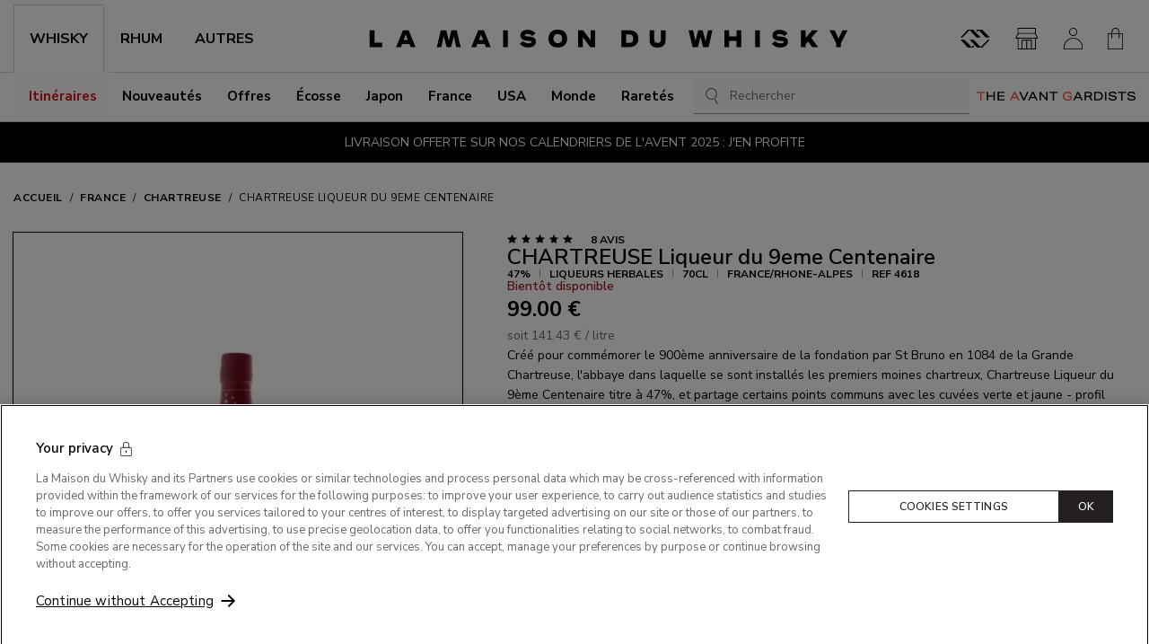

--- FILE ---
content_type: text/html; charset=utf-8
request_url: https://www.whisky.fr/chartreuse-liqueur-du-9eme-centenaire.html
body_size: 68690
content:
<!DOCTYPE html><html prefix="og: https://ogp.me/ns#" lang="fr"><head><meta charSet="utf-8"/><link rel="shortcut icon" href="/favicon.ico"/><meta name="viewport" content="initial-scale=1.0, width=device-width"/><meta name="google-site-verification" content="OHap45dh1fflZkXrf5zU6rOKxUyNG_ymNPMoLR33HrY"/><title>CHARTREUSE Liqueur du 9eme Centenaire 47% - 0.7 - France - Maison du Whisky</title><meta name="description" content="Vous recherchez un CHARTREUSE Liqueur du 9eme Centenaire ? Le meilleur choix de liqueurs herbales CHARTREUSE 70cL. Produit en stock - A saisir dès maintenant !"/><link rel="canonical" href="https://www.whisky.fr/chartreuse-liqueur-du-9eme-centenaire.html"/><link rel="alternate" hrefLang="fr" href="https://www.whisky.fr/chartreuse-liqueur-du-9eme-centenaire.html"/><link rel="alternate" hrefLang="en" href="https://www.whisky.fr/en/chartreuse-liqueur-du-9eme-centenaire.html"/><meta property="og:title" content="CHARTREUSE Liqueur du 9eme Centenaire 47% - 0.7 - France - Maison du Whisky"/><meta property="og:type" content="website"/><meta property="og:description" content="Vous recherchez un CHARTREUSE Liqueur du 9eme Centenaire ? Le meilleur choix de liqueurs herbales CHARTREUSE 70cL. Produit en stock - A saisir dès maintenant !"/><meta property="og:url" content="chartreuse-liqueur-du-9eme-centenaire.html"/><meta property="og:site_name" content="La Maison du Whisky"/><meta property="og:image" content="https://cdn.prod2.whisky.fr/media/lmdw/lmdw_large/4618_9_mc58b6___3ba7a93bf1cd0b05.webp"/><meta name="twitter:card" content="summary"/><meta name="twitter:site" content="@whisky_fr"/><meta name="twitter:image" content="https://cdn.prod2.whisky.fr/media/lmdw/lmdw_large/4618_9_mc58b6___3ba7a93bf1cd0b05.webp"/><meta name="thumbnail" content="https://cdn.prod2.whisky.fr/media/lmdw/lmdw_large/4618_9_mc58b6___3ba7a93bf1cd0b05.webp"/><meta name="next-head-count" content="20"/><link rel="preconnect" href="https://fonts.googleapis.com"/><link rel="preconnect" href="https://fonts.gstatic.com" crossorigin=""/><link rel="preconnect" href="https://fonts.gstatic.com" crossorigin /><link data-next-font="size-adjust" rel="preconnect" href="/" crossorigin="anonymous"/><script id="optanon-wrapper" type="text/javascript" data-nscript="beforeInteractive">
            function OptanonWrapper() {
              const onetrustPolicyTitleImage = document.querySelector("#onetrust-policy-title > img");

              if (onetrustPolicyTitleImage) {
                onetrustPolicyTitleImage.setAttribute("width", "400");
                onetrustPolicyTitleImage.setAttribute("height", "53");
              }
            }
          </script><link rel="preload" href="https://cloudfront.whisky.fr/_next/static/css/6ccee9a2d4276029.css" as="style"/><link rel="stylesheet" href="https://cloudfront.whisky.fr/_next/static/css/6ccee9a2d4276029.css" data-n-g=""/><noscript data-n-css=""></noscript><script defer="" nomodule="" src="https://cloudfront.whisky.fr/_next/static/chunks/polyfills-42372ed130431b0a.js"></script><script src="https://cdn.cookielaw.org/consent/d57e8176-145a-4e21-86da-415db7dfba0c/OtAutoBlock.js" type="text/javascript" defer="" data-nscript="beforeInteractive"></script><script src="https://cdn.cookielaw.org/scripttemplates/otSDKStub.js" type="text/javascript" charSet="UTF-8" data-domain-script="d57e8176-145a-4e21-86da-415db7dfba0c" defer="" data-nscript="beforeInteractive"></script><script defer="" src="https://cloudfront.whisky.fr/_next/static/chunks/4386-4997cd182b4521b9.js"></script><script defer="" src="https://cloudfront.whisky.fr/_next/static/chunks/9903-c24aab96b66535be.js"></script><script defer="" src="https://cloudfront.whisky.fr/_next/static/chunks/8338-773b6433c0ed57ef.js"></script><script defer="" src="https://cloudfront.whisky.fr/_next/static/chunks/842-0ee367bf483ef81a.js"></script><script defer="" src="https://cloudfront.whisky.fr/_next/static/chunks/8200-09754ec96086785f.js"></script><script defer="" src="https://cloudfront.whisky.fr/_next/static/chunks/6950.cd427729adb5af2f.js"></script><script defer="" src="https://cloudfront.whisky.fr/_next/static/chunks/1384.62b6a673a1fb53fc.js"></script><script src="https://cloudfront.whisky.fr/_next/static/chunks/webpack-ba0b1ce422115195.js" defer=""></script><script src="https://cloudfront.whisky.fr/_next/static/chunks/framework-209d3e72d93be055.js" defer=""></script><script src="https://cloudfront.whisky.fr/_next/static/chunks/main-a5638e68675f8168.js" defer=""></script><script src="https://cloudfront.whisky.fr/_next/static/chunks/pages/_app-bd8bc9ce341e1f88.js" defer=""></script><script src="https://cloudfront.whisky.fr/_next/static/chunks/9936-2856e35853bbaa0b.js" defer=""></script><script src="https://cloudfront.whisky.fr/_next/static/chunks/4306-dd00b9d8da9367f2.js" defer=""></script><script src="https://cloudfront.whisky.fr/_next/static/chunks/7256-9406c1ae5a9ca213.js" defer=""></script><script src="https://cloudfront.whisky.fr/_next/static/chunks/1409-48743f3fa03e5206.js" defer=""></script><script src="https://cloudfront.whisky.fr/_next/static/chunks/7847-d6a59b2c50db2a46.js" defer=""></script><script src="https://cloudfront.whisky.fr/_next/static/chunks/7421-d024ef4a1f3e68b2.js" defer=""></script><script src="https://cloudfront.whisky.fr/_next/static/chunks/5267-6aadb08263d4e3d5.js" defer=""></script><script src="https://cloudfront.whisky.fr/_next/static/chunks/1538-f9b5db232b414a64.js" defer=""></script><script src="https://cloudfront.whisky.fr/_next/static/chunks/7245-ee0d96d93edbc246.js" defer=""></script><script src="https://cloudfront.whisky.fr/_next/static/chunks/9325-e17fc76a6b50419e.js" defer=""></script><script src="https://cloudfront.whisky.fr/_next/static/chunks/5792-3d8c35639963f8d9.js" defer=""></script><script src="https://cloudfront.whisky.fr/_next/static/chunks/8785-4c1544c53ba9ec70.js" defer=""></script><script src="https://cloudfront.whisky.fr/_next/static/chunks/pages/%5B...slug%5D-04a612ba43b62c83.js" defer=""></script><script src="https://cloudfront.whisky.fr/_next/static/oTU1uN5Kz2yY-YhZ1Cme1/_buildManifest.js" defer=""></script><script src="https://cloudfront.whisky.fr/_next/static/oTU1uN5Kz2yY-YhZ1Cme1/_ssgManifest.js" defer=""></script><style data-styled="" data-styled-version="6.1.8">.pEobZ{display:-webkit-box;display:-webkit-flex;display:-ms-flexbox;display:flex;-webkit-align-items:center;-webkit-box-align:center;-ms-flex-align:center;align-items:center;color:#333333;font-size:24px;}/*!sc*/
.pEobZ::before{margin:0!important;}/*!sc*/
.ePpAFx{display:-webkit-box;display:-webkit-flex;display:-ms-flexbox;display:flex;-webkit-align-items:center;-webkit-box-align:center;-ms-flex-align:center;align-items:center;color:#333333;font-size:20px;}/*!sc*/
.ePpAFx::before{margin:0!important;}/*!sc*/
.hxlJMi{display:-webkit-box;display:-webkit-flex;display:-ms-flexbox;display:flex;-webkit-align-items:center;-webkit-box-align:center;-ms-flex-align:center;align-items:center;color:currentColor;font-size:24px;}/*!sc*/
.hxlJMi::before{margin:0!important;}/*!sc*/
.jtiQSq{display:-webkit-box;display:-webkit-flex;display:-ms-flexbox;display:flex;-webkit-align-items:center;-webkit-box-align:center;-ms-flex-align:center;align-items:center;color:#333333;font-size:32px;}/*!sc*/
.jtiQSq::before{margin:0!important;}/*!sc*/
.gjTrvH{display:-webkit-box;display:-webkit-flex;display:-ms-flexbox;display:flex;-webkit-align-items:center;-webkit-box-align:center;-ms-flex-align:center;align-items:center;color:currentColor;font-size:21px;}/*!sc*/
.gjTrvH::before{margin:0!important;}/*!sc*/
data-styled.g1[id="sc-901d85fd-0"]{content:"pEobZ,ePpAFx,hxlJMi,jtiQSq,gjTrvH,"}/*!sc*/
.eeDLaj{display:-webkit-box;display:-webkit-flex;display:-ms-flexbox;display:flex;-webkit-align-items:center;-webkit-box-align:center;-ms-flex-align:center;align-items:center;background-color:transparent;border:none;margin:0;padding:0;}/*!sc*/
.hRqYQO{display:-webkit-box;display:-webkit-flex;display:-ms-flexbox;display:flex;-webkit-align-items:center;-webkit-box-align:center;-ms-flex-align:center;align-items:center;background-color:transparent;border:none;margin:0;padding:0;}/*!sc*/
.hRqYQO:hover{opacity:0.7;}/*!sc*/
data-styled.g2[id="sc-901d85fd-1"]{content:"eeDLaj,hRqYQO,"}/*!sc*/
.dGPtOG:hover,.dGPtOG:focus{-webkit-text-decoration:underline;text-decoration:underline;}/*!sc*/
.dGPtOG:active{color:var(--link-active-color);}/*!sc*/
.dGPtOG.is-big{text-transform:uppercase;}/*!sc*/
.dGPtOG.is-primary,.dGPtOG.is-secondary,.dGPtOG.is-ternary{display:-webkit-box;display:-webkit-flex;display:-ms-flexbox;display:flex;-webkit-box-pack:center;-ms-flex-pack:center;-webkit-justify-content:center;justify-content:center;-webkit-align-items:center;-webkit-box-align:center;-ms-flex-align:center;align-items:center;text-transform:uppercase;text-align:center;font-size:0.75rem;font-weight:600;text-align:center;line-height:1;padding:1.125rem 0.75rem;-webkit-transition:background-color 0.3s ease-in,border-color 0.3s ease-in,color 0.3s ease-in;transition:background-color 0.3s ease-in,border-color 0.3s ease-in,color 0.3s ease-in;letter-spacing:0.05em;border-radius:var(--button-border-radius);-webkit-text-decoration:none;text-decoration:none;}/*!sc*/
@media (min-width: 992px){.dGPtOG.is-primary,.dGPtOG.is-secondary,.dGPtOG.is-ternary{padding:0.875rem 1.25rem;}}/*!sc*/
.dGPtOG.is-primary.is-fullWidth,.dGPtOG.is-secondary.is-fullWidth,.dGPtOG.is-ternary.is-fullWidth{width:100%;}/*!sc*/
.dGPtOG.is-primary.is-big,.dGPtOG.is-secondary.is-big,.dGPtOG.is-ternary.is-big{padding:18px 30px;}/*!sc*/
@media (min-width: 992px){.dGPtOG.is-primary.is-big,.dGPtOG.is-secondary.is-big,.dGPtOG.is-ternary.is-big{font-size:0.875rem;}}/*!sc*/
.dGPtOG.is-primary{color:var(--button-primary-text-color);background-color:var(--button-primary-bg-color);border:1px solid var(--button-primary-border-color);}/*!sc*/
.dGPtOG.is-primary:not([disabled]):hover,.dGPtOG.is-primary:not([disabled]):focus{color:var(--button-primary-text-color-hover);background-color:var(--button-primary-bg-color-hover);border-color:var(--button-primary-border-color-hover);}/*!sc*/
.dGPtOG.is-primary:active{background-color:var(--button-primary-bg-color-active);border-color:var(--button-primary-border-color-active);}/*!sc*/
.dGPtOG.is-secondary{--loader-color:var(--loader-color-light);color:var(--button-secondary-text-color);background-color:var(--button-secondary-bg-color);border:1px solid var(--button-secondary-border-color);}/*!sc*/
.dGPtOG.is-secondary:not([disabled]):hover,.dGPtOG.is-secondary:not([disabled]):focus{color:var(--button-secondary-text-color-hover);background-color:var(--button-secondary-bg-color-hover);border-color:var(--button-secondary-border-color-hover);}/*!sc*/
.dGPtOG.is-secondary:active{background-color:var(--button-secondary-bg-color-active);border-color:var(--button-secondary-border-color-active);}/*!sc*/
.dGPtOG.is-ternary{color:var(--button-ternary-text-color);background-color:var(--button-ternary-bg-color);border-color:var(--button-ternary-border-color);}/*!sc*/
.dGPtOG.is-ternary:not([disabled]):hover,.dGPtOG.is-ternary:not([disabled]):focus{color:var(--button-ternary-text-color-hover);background-color:var(--button-ternary-bg-color-hover);border-color:var(--button-ternary-border-color-hover);}/*!sc*/
.dGPtOG.is-ternary:active{background-color:var(--button-ternary-bg-color-active);border-color:var(--button-ternary-border-color-active);}/*!sc*/
.dGPtOG.is-link{-webkit-text-decoration:underline;text-decoration:underline;}/*!sc*/
.dGPtOG.is-link:hover,.dGPtOG.is-link:focus{-webkit-text-decoration:none;text-decoration:none;}/*!sc*/
.dGPtOG.has-icon{position:relative;padding-right:24px;}/*!sc*/
.dGPtOG.has-icon .sc-901d85fd-0{position:absolute;right:0;top:50%;-webkit-transform:translateY(-50%);-moz-transform:translateY(-50%);-ms-transform:translateY(-50%);transform:translateY(-50%);}/*!sc*/
.dGPtOG.is-borderless{border-color:transparent;}/*!sc*/
.dGPtOG.is-borderless:hover,.dGPtOG.is-borderless:focus{border-color:transparent;}/*!sc*/
.dGPtOG.is-round{height:2.5rem;width:2.5rem;-webkit-box-pack:center;-ms-flex-pack:center;-webkit-justify-content:center;justify-content:center;-webkit-align-items:center;-webkit-box-align:center;-ms-flex-align:center;align-items:center;border-radius:50px;}/*!sc*/
.dGPtOG.is-round svg{height:1.125rem;-webkit-flex-shrink:0;-ms-flex-negative:0;flex-shrink:0;}/*!sc*/
.dGPtOG.is-reset:hover,.dGPtOG.is-reset:focus{-webkit-text-decoration:none;text-decoration:none;}/*!sc*/
.dGPtOG.is-small{padding:7px 12px;}/*!sc*/
.dGPtOG.is-fullWidth{width:100%;}/*!sc*/
.dGPtOG.is-centered{margin-left:auto;margin-right:auto;}/*!sc*/
.dGPtOG.is-expanded::before{content:"";position:absolute;inset:0;display:block;}/*!sc*/
data-styled.g3[id="sc-15177f72-0"]{content:"dGPtOG,"}/*!sc*/
.duZGsj:hover,.duZGsj:focus{-webkit-text-decoration:underline;text-decoration:underline;}/*!sc*/
.duZGsj:active{color:var(--link-active-color);}/*!sc*/
.duZGsj.is-big{text-transform:uppercase;}/*!sc*/
.duZGsj.is-primary,.duZGsj.is-secondary,.duZGsj.is-ternary{display:-webkit-box;display:-webkit-flex;display:-ms-flexbox;display:flex;-webkit-box-pack:center;-ms-flex-pack:center;-webkit-justify-content:center;justify-content:center;-webkit-align-items:center;-webkit-box-align:center;-ms-flex-align:center;align-items:center;text-transform:uppercase;text-align:center;font-size:0.75rem;font-weight:600;text-align:center;line-height:1;padding:1.125rem 0.75rem;-webkit-transition:background-color 0.3s ease-in,border-color 0.3s ease-in,color 0.3s ease-in;transition:background-color 0.3s ease-in,border-color 0.3s ease-in,color 0.3s ease-in;letter-spacing:0.05em;border-radius:var(--button-border-radius);-webkit-text-decoration:none;text-decoration:none;}/*!sc*/
@media (min-width: 992px){.duZGsj.is-primary,.duZGsj.is-secondary,.duZGsj.is-ternary{padding:0.875rem 1.25rem;}}/*!sc*/
.duZGsj.is-primary.is-fullWidth,.duZGsj.is-secondary.is-fullWidth,.duZGsj.is-ternary.is-fullWidth{width:100%;}/*!sc*/
.duZGsj.is-primary.is-big,.duZGsj.is-secondary.is-big,.duZGsj.is-ternary.is-big{padding:18px 30px;}/*!sc*/
@media (min-width: 992px){.duZGsj.is-primary.is-big,.duZGsj.is-secondary.is-big,.duZGsj.is-ternary.is-big{font-size:0.875rem;}}/*!sc*/
.duZGsj.is-primary{color:var(--button-primary-text-color);background-color:var(--button-primary-bg-color);border:1px solid var(--button-primary-border-color);}/*!sc*/
.duZGsj.is-primary:not([disabled]):hover,.duZGsj.is-primary:not([disabled]):focus{color:var(--button-primary-text-color-hover);background-color:var(--button-primary-bg-color-hover);border-color:var(--button-primary-border-color-hover);}/*!sc*/
.duZGsj.is-primary:active{background-color:var(--button-primary-bg-color-active);border-color:var(--button-primary-border-color-active);}/*!sc*/
.duZGsj.is-secondary{--loader-color:var(--loader-color-light);color:var(--button-secondary-text-color);background-color:var(--button-secondary-bg-color);border:1px solid var(--button-secondary-border-color);}/*!sc*/
.duZGsj.is-secondary:not([disabled]):hover,.duZGsj.is-secondary:not([disabled]):focus{color:var(--button-secondary-text-color-hover);background-color:var(--button-secondary-bg-color-hover);border-color:var(--button-secondary-border-color-hover);}/*!sc*/
.duZGsj.is-secondary:active{background-color:var(--button-secondary-bg-color-active);border-color:var(--button-secondary-border-color-active);}/*!sc*/
.duZGsj.is-ternary{color:var(--button-ternary-text-color);background-color:var(--button-ternary-bg-color);border-color:var(--button-ternary-border-color);}/*!sc*/
.duZGsj.is-ternary:not([disabled]):hover,.duZGsj.is-ternary:not([disabled]):focus{color:var(--button-ternary-text-color-hover);background-color:var(--button-ternary-bg-color-hover);border-color:var(--button-ternary-border-color-hover);}/*!sc*/
.duZGsj.is-ternary:active{background-color:var(--button-ternary-bg-color-active);border-color:var(--button-ternary-border-color-active);}/*!sc*/
.duZGsj.is-link{-webkit-text-decoration:underline;text-decoration:underline;}/*!sc*/
.duZGsj.is-link:hover,.duZGsj.is-link:focus{-webkit-text-decoration:none;text-decoration:none;}/*!sc*/
.duZGsj.has-icon{position:relative;padding-right:24px;}/*!sc*/
.duZGsj.has-icon .sc-901d85fd-0{position:absolute;right:0;top:50%;-webkit-transform:translateY(-50%);-moz-transform:translateY(-50%);-ms-transform:translateY(-50%);transform:translateY(-50%);}/*!sc*/
.duZGsj.is-borderless{border-color:transparent;}/*!sc*/
.duZGsj.is-borderless:hover,.duZGsj.is-borderless:focus{border-color:transparent;}/*!sc*/
.duZGsj.is-round{height:2.5rem;width:2.5rem;-webkit-box-pack:center;-ms-flex-pack:center;-webkit-justify-content:center;justify-content:center;-webkit-align-items:center;-webkit-box-align:center;-ms-flex-align:center;align-items:center;border-radius:50px;}/*!sc*/
.duZGsj.is-round svg{height:1.125rem;-webkit-flex-shrink:0;-ms-flex-negative:0;flex-shrink:0;}/*!sc*/
.duZGsj.is-reset:hover,.duZGsj.is-reset:focus{-webkit-text-decoration:none;text-decoration:none;}/*!sc*/
.duZGsj.is-small{padding:7px 12px;}/*!sc*/
.duZGsj.is-fullWidth{width:100%;}/*!sc*/
.duZGsj.is-centered{margin-left:auto;margin-right:auto;}/*!sc*/
.duZGsj.is-expanded::before{content:"";position:absolute;inset:0;display:block;}/*!sc*/
data-styled.g4[id="sc-15177f72-1"]{content:"duZGsj,"}/*!sc*/
.cJxRsq{display:-webkit-box;display:-webkit-flex;display:-ms-flexbox;display:flex;-webkit-flex-direction:column;-ms-flex-direction:column;flex-direction:column;gap:16px;padding-bottom:16px;}/*!sc*/
data-styled.g8[id="sc-5f855a8a-0"]{content:"cJxRsq,"}/*!sc*/
.hycBWA{background-color:#f3f3f3;aspect-ratio:calc(675 / 900);}/*!sc*/
.is-dark .hycBWA,.hycBWA.is-dark{background-color:var(--theme-light-color);}/*!sc*/
data-styled.g9[id="sc-5f855a8a-1"]{content:"hycBWA,"}/*!sc*/
.bZouxw{background-color:#f3f3f3;height:0.9375rem;width:80%;}/*!sc*/
.is-dark .bZouxw,.bZouxw.is-dark{background-color:var(--theme-light-color);}/*!sc*/
data-styled.g10[id="sc-5f855a8a-2"]{content:"bZouxw,"}/*!sc*/
.emlEJe{background-color:#f3f3f3;height:1.125rem;width:4.375rem;}/*!sc*/
.is-dark .emlEJe,.emlEJe.is-dark{background-color:var(--theme-light-color);}/*!sc*/
data-styled.g11[id="sc-5f855a8a-3"]{content:"emlEJe,"}/*!sc*/
.KlMQp{background-color:#f3f3f3;height:1.125rem;width:20%;max-width:200px;margin-bottom:24px;}/*!sc*/
.is-dark .KlMQp,.KlMQp.is-dark{background-color:var(--theme-light-color);}/*!sc*/
data-styled.g21[id="sc-df0a7f62-0"]{content:"KlMQp,"}/*!sc*/
.bYhUMO{display:-ms-grid;display:grid;-ms-grid-columns:1fr;grid-template-columns:1fr;-ms-grid-column-gap:1rem;grid-column-gap:1rem;max-width:68.75rem;padding:0 15%;margin:0 auto;}/*!sc*/
@media (max-width: 576px){.bYhUMO .sc-5f855a8a-0:nth-child(n + 2){display:none;}}/*!sc*/
@media (min-width: 576px){.bYhUMO .sc-5f855a8a-0:nth-child(n + 3){display:none;}}/*!sc*/
@media (min-width: 768px){.bYhUMO .sc-5f855a8a-0:nth-child(n + 3){display:-webkit-box;display:-webkit-flex;display:-ms-flexbox;display:flex;}.bYhUMO .sc-5f855a8a-0:nth-child(n + 4){display:none;}}/*!sc*/
@media (min-width: 992px){.bYhUMO .sc-5f855a8a-0:nth-child(n + 0){display:-webkit-box;display:-webkit-flex;display:-ms-flexbox;display:flex;}}/*!sc*/
@media (min-width: 576px){.bYhUMO{-ms-grid-columns:repeat(var(--max-cols-mobile),1fr);grid-template-columns:repeat(var(--max-cols-mobile),1fr);padding:0;}}/*!sc*/
@media (min-width: 768px){.bYhUMO{-ms-grid-columns:repeat(var(--max-cols-tablet),1fr);grid-template-columns:repeat(var(--max-cols-tablet),1fr);}}/*!sc*/
@media (min-width: 992px){.bYhUMO{-ms-grid-columns:repeat(var(--max-cols-laptop),1fr);grid-template-columns:repeat(var(--max-cols-laptop),1fr);}}/*!sc*/
data-styled.g22[id="sc-ecf72f25-0"]{content:"bYhUMO,"}/*!sc*/
.jjHZFO{color:inherit;font-weight:700;text-transform:uppercase;scroll-snap-margin-top:70px;scroll-margin-top:70px;font-size:1.25rem;}/*!sc*/
@media (min-width: 576px){.jjHZFO{font-size:1.5rem;}}/*!sc*/
.jjHZFO.is-big{padding:30px 0;border-bottom:1px solid #CFCFCF;margin-bottom:24px;}/*!sc*/
@media (min-width: 992px){.jjHZFO.is-big{margin-bottom:32px;}}/*!sc*/
.jjHZFO.is-mega{font-size:2rem;font-weight:400;line-height:1.1;margin:0;text-transform:uppercase;}/*!sc*/
@media (min-width: 768px){.jjHZFO.is-mega{font-size:3.75rem;}}/*!sc*/
.jjHZFO.is-lower{text-transform:initial;}/*!sc*/
.jjHZFO.is-main{font-size:1.25rem;}/*!sc*/
@media (min-width: 992px){.jjHZFO.is-main{font-size:1.5rem;}}/*!sc*/
.jjHZFO.is-centered{text-align:center;}/*!sc*/
.jjHZFO.is-uppercase{text-transform:uppercase;}/*!sc*/
.idUAqA{color:inherit;font-weight:700;text-transform:uppercase;scroll-snap-margin-top:70px;scroll-margin-top:70px;font-size:1.125rem;text-transform:uppercase;}/*!sc*/
.idUAqA.is-big{padding:30px 0;border-bottom:1px solid #CFCFCF;margin-bottom:24px;}/*!sc*/
@media (min-width: 992px){.idUAqA.is-big{margin-bottom:32px;}}/*!sc*/
.idUAqA.is-mega{font-size:2rem;font-weight:400;line-height:1.1;margin:0;text-transform:uppercase;}/*!sc*/
@media (min-width: 768px){.idUAqA.is-mega{font-size:3.75rem;}}/*!sc*/
.idUAqA.is-lower{text-transform:initial;}/*!sc*/
.idUAqA.is-main{font-size:1.25rem;}/*!sc*/
@media (min-width: 992px){.idUAqA.is-main{font-size:1.5rem;}}/*!sc*/
.idUAqA.is-centered{text-align:center;}/*!sc*/
.idUAqA.is-uppercase{text-transform:uppercase;}/*!sc*/
data-styled.g34[id="sc-1797b2a7-0"]{content:"jjHZFO,idUAqA,"}/*!sc*/
.gptugb{width:100%;padding-bottom:0;margin:0 auto;z-index:2;}/*!sc*/
data-styled.g35[id="sc-cba075b8-0"]{content:"gptugb,"}/*!sc*/
.fcEJtJ{overflow-x:auto;-ms-overflow-style:none;display:-webkit-box;display:-webkit-flex;display:-ms-flexbox;display:flex;-webkit-flex-direction:row;-ms-flex-direction:row;flex-direction:row;-webkit-box-flex-wrap:nowrap;-webkit-flex-wrap:nowrap;-ms-flex-wrap:nowrap;flex-wrap:nowrap;text-transform:uppercase;letter-spacing:0.5px;font-size:0.75rem;font-weight:700;}/*!sc*/
.fcEJtJ::-webkit-scrollbar{height:2px;}/*!sc*/
.fcEJtJ ::-webkit-scrollbar-track{background:#f1f1f1;}/*!sc*/
.fcEJtJ ::-webkit-scrollbar-thumb{background:#bfbfbf;}/*!sc*/
.fcEJtJ ::-webkit-scrollbar-thumb:hover{background:#fff;}/*!sc*/
data-styled.g36[id="sc-cba075b8-1"]{content:"fcEJtJ,"}/*!sc*/
.eiMdlY{-webkit-flex-shrink:0;-ms-flex-negative:0;flex-shrink:0;padding:30px 0;}/*!sc*/
.sc-cba075b8-2+.sc-cba075b8-2{margin-left:8px;}/*!sc*/
.eiMdlY+.eiMdlY::before{content:"/";font-style:normal;font-weight:normal;display:inline-block;-webkit-align-self:center;-ms-flex-item-align:center;-ms-grid-row-align:center;align-self:center;margin-right:8px;}/*!sc*/
.eiMdlY [aria-current]{font-weight:400;}/*!sc*/
data-styled.g37[id="sc-cba075b8-2"]{content:"eiMdlY,"}/*!sc*/
.gKGtZn{list-style:none;margin:0;padding:0;}/*!sc*/
data-styled.g38[id="sc-d410f85e-0"]{content:"gKGtZn,"}/*!sc*/
.hXpcsv{position:absolute;top:10px;left:10px;margin:-1px;padding:16px;width:1px;height:1px;background-color:#FFFFFF;color:inherit;font-size:0.8125rem;clip:rect(1px,1px,1px,1px);-webkit-clip-path:inset(50%);clip-path:inset(50%);overflow:hidden;white-space:nowrap;z-index:300;}/*!sc*/
.hXpcsv:active,.hXpcsv:focus{clip:auto;-webkit-clip-path:none;clip-path:none;height:auto;margin:auto;overflow:visible;width:auto;white-space:normal;outline:1px solid #333333;-webkit-text-decoration:underline;text-decoration:underline;}/*!sc*/
data-styled.g39[id="sc-d410f85e-1"]{content:"hXpcsv,"}/*!sc*/
.glEuzM{display:-webkit-box;display:-webkit-flex;display:-ms-flexbox;display:flex;-webkit-box-pack:center;-ms-flex-pack:center;-webkit-justify-content:center;justify-content:center;-webkit-align-items:center;-webkit-box-align:center;-ms-flex-align:center;align-items:center;text-transform:uppercase;text-align:center;font-size:0.75rem;font-weight:600;text-align:center;line-height:1;padding:1.125rem 0.75rem;-webkit-transition:background-color 0.3s ease-in,border-color 0.3s ease-in,color 0.3s ease-in;transition:background-color 0.3s ease-in,border-color 0.3s ease-in,color 0.3s ease-in;letter-spacing:0.05em;border-radius:var(--button-border-radius);color:var(--button-primary-text-color);background-color:var(--button-primary-bg-color);border:1px solid var(--button-primary-border-color);}/*!sc*/
@media (min-width: 992px){.glEuzM{padding:0.875rem 1.25rem;}}/*!sc*/
.glEuzM.is-fullWidth{width:100%;}/*!sc*/
.glEuzM .sc-dd9d7de9-0{height:1em;}/*!sc*/
.glEuzM:not([disabled]):hover,.glEuzM:not([disabled]):focus{color:var(--button-primary-text-color-hover);background-color:var(--button-primary-bg-color-hover);border-color:var(--button-primary-border-color-hover);}/*!sc*/
.glEuzM:active{background-color:var(--button-primary-bg-color-active);border-color:var(--button-primary-border-color-active);}/*!sc*/
.glEuzM.is-secondary{--loader-color:var(--loader-color-light);color:var(--button-secondary-text-color);background-color:var(--button-secondary-bg-color);border:1px solid var(--button-secondary-border-color);}/*!sc*/
.glEuzM.is-secondary:not([disabled]):hover,.glEuzM.is-secondary:not([disabled]):focus{color:var(--button-secondary-text-color-hover);background-color:var(--button-secondary-bg-color-hover);border-color:var(--button-secondary-border-color-hover);}/*!sc*/
.glEuzM.is-secondary:active{background-color:var(--button-secondary-bg-color-active);border-color:var(--button-secondary-border-color-active);}/*!sc*/
.glEuzM.is-ternary{color:var(--button-ternary-text-color);background-color:var(--button-ternary-bg-color);border-color:var(--button-ternary-border-color);--loader-color:var(--theme-light-color);}/*!sc*/
.glEuzM.is-ternary:not([disabled]):hover,.glEuzM.is-ternary:not([disabled]):focus{color:var(--button-ternary-text-color-hover);background-color:var(--button-ternary-bg-color-hover);border-color:var(--button-ternary-border-color-hover);}/*!sc*/
.glEuzM.is-ternary:active{background-color:var(--button-ternary-bg-color-active);border-color:var(--button-ternary-border-color-active);}/*!sc*/
.glEuzM.is-quaternary{color:var(--button-quaternary-text-color);background-color:var(--button-quaternary-bg-color);border-color:var(--button-quaternary-border-color);}/*!sc*/
.glEuzM.is-quaternary:not([disabled]):hover,.glEuzM.is-quaternary:not([disabled]):focus{color:var(--button-quaternary-text-color-hover);background-color:var(--button-quaternary-bg-color-hover);border-color:var(--button-quaternary-border-color-hover);}/*!sc*/
.glEuzM.is-quaternary:active{background-color:var(--button-quaternary-bg-color-active);border-color:var(--button-quaternary-border-color-active);}/*!sc*/
.glEuzM.is-link{background-color:transparent;color:var(--theme-dark-color);border:0;padding:0;}/*!sc*/
.glEuzM.is-link:hover,.glEuzM.is-link:focus{-webkit-text-decoration:underline;text-decoration:underline;}/*!sc*/
.glEuzM.is-outlined{background-color:transparent;border-color:currentColor;}/*!sc*/
.glEuzM.is-borderless{border-color:transparent;}/*!sc*/
.glEuzM.is-borderless:hover,.glEuzM.is-borderless:focus{border-color:transparent;}/*!sc*/
.glEuzM.is-round{height:2.5rem;width:2.5rem;-webkit-box-pack:center;-ms-flex-pack:center;-webkit-justify-content:center;justify-content:center;-webkit-align-items:center;-webkit-box-align:center;-ms-flex-align:center;align-items:center;border-radius:50px;}/*!sc*/
.glEuzM.is-round svg{height:1.125rem;-webkit-flex-shrink:0;-ms-flex-negative:0;flex-shrink:0;}/*!sc*/
.glEuzM.is-lowercase{text-transform:initial;letter-spacing:initial;}/*!sc*/
.glEuzM.is-bold{font-weight:700;}/*!sc*/
.glEuzM.is-underlined{-webkit-text-decoration:underline;text-decoration:underline;}/*!sc*/
.glEuzM.is-underlined:hover,.glEuzM.is-underlined:focus{-webkit-text-decoration:none;text-decoration:none;}/*!sc*/
.glEuzM.is-big{padding:18px 30px;}/*!sc*/
@media (min-width: 992px){.glEuzM.is-big{font-size:0.875rem;}}/*!sc*/
.glEuzM.is-even{padding:23px 25px;}/*!sc*/
.glEuzM.is-fullwidth{width:100%;}/*!sc*/
.glEuzM.is-productSwap{color:var(--button-primary-text-color);background-color:var(--button-primary-bg-color);border:1px solid var(--button-primary-border-color);}/*!sc*/
.glEuzM.is-productSwap:not([disabled]):hover,.glEuzM.is-productSwap:not([disabled]):focus{color:var(--button-primary-text-color-hover);background-color:var(--button-primary-bg-color-hover);border-color:var(--button-primary-border-color-hover);}/*!sc*/
.glEuzM.is-productSwap:active{background-color:var(--button-primary-bg-color-active);border-color:var(--button-primary-border-color-active);}/*!sc*/
@media (min-width: 992px){.glEuzM.is-productSwap{--loader-color:var(--loader-color-light);color:var(--button-secondary-text-color);background-color:var(--button-secondary-bg-color);border:1px solid var(--button-secondary-border-color);}.glEuzM.is-productSwap:not([disabled]):hover,.glEuzM.is-productSwap:not([disabled]):focus{color:var(--button-secondary-text-color-hover);background-color:var(--button-secondary-bg-color-hover);border-color:var(--button-secondary-border-color-hover);}.glEuzM.is-productSwap:active{background-color:var(--button-secondary-bg-color-active);border-color:var(--button-secondary-border-color-active);}}/*!sc*/
.glEuzM.is-productSwap.is-secondary{--loader-color:var(--loader-color-light);color:var(--button-secondary-text-color);background-color:var(--button-secondary-bg-color);border:1px solid var(--button-secondary-border-color);}/*!sc*/
.glEuzM.is-productSwap.is-secondary:not([disabled]):hover,.glEuzM.is-productSwap.is-secondary:not([disabled]):focus{color:var(--button-secondary-text-color-hover);background-color:var(--button-secondary-bg-color-hover);border-color:var(--button-secondary-border-color-hover);}/*!sc*/
.glEuzM.is-productSwap.is-secondary:active{background-color:var(--button-secondary-bg-color-active);border-color:var(--button-secondary-border-color-active);}/*!sc*/
@media (min-width: 992px){.glEuzM.is-productSwap.is-secondary{color:var(--button-primary-text-color);background-color:var(--button-primary-bg-color);border:1px solid var(--button-primary-border-color);}.glEuzM.is-productSwap.is-secondary:not([disabled]):hover,.glEuzM.is-productSwap.is-secondary:not([disabled]):focus{color:var(--button-primary-text-color-hover);background-color:var(--button-primary-bg-color-hover);border-color:var(--button-primary-border-color-hover);}.glEuzM.is-productSwap.is-secondary:active{background-color:var(--button-primary-bg-color-active);border-color:var(--button-primary-border-color-active);}}/*!sc*/
.glEuzM.is-fullWidth{width:100%;}/*!sc*/
.glEuzM.is-centered{margin-right:auto;margin-left:auto;}/*!sc*/
.glEuzM[disabled]{color:var(--button-disabled-text-color);border-color:var(--button-disabled-border-color);background-color:var(--button-disabled-bg-color);}/*!sc*/
data-styled.g41[id="sc-cc493cff-0"]{content:"glEuzM,"}/*!sc*/
.jPiXmQ{width:100%;}/*!sc*/
data-styled.g42[id="sc-95a2709b-0"]{content:"jPiXmQ,"}/*!sc*/
.bggwcz{text-align:center;font-size:1.125rem;font-weight:700;}/*!sc*/
@media (max-width: 992px){.bggwcz{margin-top:30px;}}/*!sc*/
.bggwcz.has-separatorTop{padding-top:32px;border-top:1px solid #8f8f8f;}/*!sc*/
.bggwcz.is-footer{display:-webkit-box;display:-webkit-flex;display:-ms-flexbox;display:flex;-webkit-flex-direction:column-reverse;-ms-flex-direction:column-reverse;flex-direction:column-reverse;font-size:0.8125rem;}/*!sc*/
@media (min-width: 992px){.bggwcz.is-footer{-webkit-flex-direction:column;-ms-flex-direction:column;flex-direction:column;}}/*!sc*/
data-styled.g51[id="sc-dfa9a371-0"]{content:"bggwcz,"}/*!sc*/
.kDYgyr{display:-webkit-box;display:-webkit-flex;display:-ms-flexbox;display:flex;-webkit-box-pack:center;-ms-flex-pack:center;-webkit-justify-content:center;justify-content:center;margin:0;padding:0;}/*!sc*/
.kDYgyr:hover svg{opacity:0.6;}/*!sc*/
@media (min-width: 992px){.kDYgyr{-webkit-box-pack:start;-ms-flex-pack:start;-webkit-justify-content:flex-start;justify-content:flex-start;}.is-centered .kDYgyr{-webkit-box-pack:center;-ms-flex-pack:center;-webkit-justify-content:center;justify-content:center;}}/*!sc*/
.kDYgyr.is-footer{-webkit-box-pack:center;-ms-flex-pack:center;-webkit-justify-content:center;justify-content:center;}/*!sc*/
@media (min-width: 992px){.kDYgyr.is-footer{-webkit-box-pack:start;-ms-flex-pack:start;-webkit-justify-content:flex-start;justify-content:flex-start;}}/*!sc*/
data-styled.g52[id="sc-dfa9a371-1"]{content:"kDYgyr,"}/*!sc*/
.iGlVmY{list-style-type:none;}/*!sc*/
.iGlVmY:not(:first-of-type){margin-left:16px;}/*!sc*/
.iGlVmY svg{height:2.1875rem;width:2.1875rem;-webkit-transition:opacity 0.3s linear;transition:opacity 0.3s linear;}/*!sc*/
.is-small .iGlVmY svg{height:1.5625rem;width:1.5625rem;}/*!sc*/
.iGlVmY:hover svg,.iGlVmY:focus svg{opacity:1;}/*!sc*/
data-styled.g53[id="sc-dfa9a371-2"]{content:"iGlVmY,"}/*!sc*/
.bQegdN{font-weight:700;font-size:0.9375rem;text-align:left;}/*!sc*/
.is-footer .bQegdN{text-align:center;}/*!sc*/
@media (min-width: 992px){.is-footer .bQegdN{text-align:left;}}/*!sc*/
.is-centered .bQegdN{text-align:center;}/*!sc*/
data-styled.g55[id="sc-dfa9a371-4"]{content:"bQegdN,"}/*!sc*/
.fAqHfT.fAqHfT{color:var(--theme-ligh-color);padding:0px;}/*!sc*/
data-styled.g56[id="sc-dfa9a371-5"]{content:"fAqHfT,"}/*!sc*/
.fcZLnq{max-width:100%;padding-left:15px;padding-right:15px;}/*!sc*/
@media (min-width: 1350px){.fcZLnq{max-width:1350px;padding-left:0;padding-right:0;}}/*!sc*/
.fcZLnq.has-noGutterSmall{padding-right:0;padding-left:0;}/*!sc*/
@media (min-width: 992px){.fcZLnq.has-noGutterSmall{padding-left:16px;padding-right:16px;}}/*!sc*/
data-styled.g57[id="sc-aa633136-0"]{content:"fcZLnq,"}/*!sc*/
.jioldE.is-main{-webkit-order:-1;-ms-flex-order:-1;order:-1;padding:0 16px;margin:0 auto;-webkit-flex-shrink:1;-ms-flex-negative:1;flex-shrink:1;}/*!sc*/
@media (min-width: 992px){.jioldE.is-main{display:-webkit-box;display:-webkit-flex;display:-ms-flexbox;display:flex;-webkit-box-pack:center;-ms-flex-pack:center;-webkit-justify-content:center;justify-content:center;-webkit-align-items:center;-webkit-box-align:center;-ms-flex-align:center;align-items:center;-webkit-flex-basis:100%;-ms-flex-preferred-size:100%;flex-basis:100%;padding:0;}}/*!sc*/
@media (min-width: 1200px){.jioldE.is-main{display:block;-webkit-flex-basis:auto;-ms-flex-preferred-size:auto;flex-basis:auto;-webkit-order:initial;-ms-flex-order:initial;order:initial;}}/*!sc*/
.jioldE.is-small{-webkit-flex-shrink:0;-ms-flex-negative:0;flex-shrink:0;}/*!sc*/
.jioldE .accordion-wrapper{padding:16px;border-top:1px solid #d8d8d8;border-bottom:1px solid #d8d8d8;}/*!sc*/
@media (min-width: 992px){.jioldE .accordion-wrapper{padding:0;border:0;}.jioldE .accordion-wrapper .item{height:initial!important;}}/*!sc*/
.jioldE+.jioldE .accordion-wrapper{border-top:0;}/*!sc*/
@media (min-width: 992px){.jioldE .accordion-icon-button{display:none;}}/*!sc*/
data-styled.g58[id="sc-fbab86cd-0"]{content:"jioldE,"}/*!sc*/
.kzlbmi{display:-webkit-box;display:-webkit-flex;display:-ms-flexbox;display:flex;-webkit-flex-direction:column;-ms-flex-direction:column;flex-direction:column;}/*!sc*/
.kzlbmi.is-centered{-webkit-box-pack:center;-ms-flex-pack:center;-webkit-justify-content:center;justify-content:center;}/*!sc*/
data-styled.g59[id="sc-28685400-0"]{content:"kzlbmi,"}/*!sc*/
.doXFut{font-size:1rem;font-weight:700;text-align:center;text-transform:uppercase;margin:0;}/*!sc*/
@media (min-width: 992px){.doXFut{text-align:left;text-transform:uppercase;margin-bottom:8px;}}/*!sc*/
.is-centered .doXFut{text-align:center;}/*!sc*/
data-styled.g60[id="sc-28685400-1"]{content:"doXFut,"}/*!sc*/
.jbyuIK{display:-ms-grid;display:grid;-ms-grid-rows:0fr;grid-template-rows:0fr;-webkit-transition:grid-template-rows var(--slide-duration) ease-in-out;transition:grid-template-rows var(--slide-duration) ease-in-out;}/*!sc*/
.jbyuIK.is-open{-ms-grid-rows:1fr;grid-template-rows:1fr;}/*!sc*/
@media (min-width: 992px){.jbyuIK.is-collapsed{-ms-grid-rows:0;grid-template-rows:0;}}/*!sc*/
@media (min-width: 992px){.jbyuIK.is-onlyMobile{-ms-grid-rows:1fr;grid-template-rows:1fr;}}/*!sc*/
data-styled.g61[id="sc-300728d9-0"]{content:"jbyuIK,"}/*!sc*/
.cxbkUi{overflow:hidden;}/*!sc*/
.is-onlyMobile .cxbkUi{overflow:auto;}/*!sc*/
data-styled.g62[id="sc-300728d9-1"]{content:"cxbkUi,"}/*!sc*/
.dZdZQg{position:relative;display:-webkit-box;display:-webkit-flex;display:-ms-flexbox;display:flex;-webkit-flex-direction:row;-ms-flex-direction:row;flex-direction:row;-webkit-box-pack:justify;-webkit-justify-content:space-between;justify-content:space-between;-webkit-align-items:center;-webkit-box-align:center;-ms-flex-align:center;align-items:center;}/*!sc*/
data-styled.g65[id="sc-813a1935-1"]{content:"dZdZQg,"}/*!sc*/
.zUJTs{background:transparent;border:0;}/*!sc*/
.zUJTs::after{position:absolute;inset:0;display:block;content:"";}/*!sc*/
.zUJTs i{color:currentColor;}/*!sc*/
data-styled.g68[id="sc-813a1935-4"]{content:"zUJTs,"}/*!sc*/
.cOgJPe{font-size:0.9375rem;font-weight:700;text-transform:uppercase;}/*!sc*/
data-styled.g69[id="sc-297ee874-0"]{content:"cOgJPe,"}/*!sc*/
.kCFRgr{box-sizing:border-box;display:-webkit-box;display:-webkit-flex;display:-ms-flexbox;display:flex;-webkit-box-pack:justify;-webkit-justify-content:space-between;justify-content:space-between;-webkit-align-items:center;-webkit-box-align:center;-ms-flex-align:center;align-items:center;-webkit-transition:color 0.3s ease;transition:color 0.3s ease;}/*!sc*/
@media (min-width: 992px){.kCFRgr{padding:2px 0;}.kCFRgr:hover,.kCFRgr:focus{-webkit-text-decoration:underline;text-decoration:underline;}}/*!sc*/
data-styled.g71[id="sc-f8f787a4-1"]{content:"kCFRgr,"}/*!sc*/
.dXlqke{display:-webkit-box;display:-webkit-flex;display:-ms-flexbox;display:flex;-webkit-align-items:center;-webkit-box-align:center;-ms-flex-align:center;align-items:center;}/*!sc*/
data-styled.g73[id="sc-f8f787a4-3"]{content:"dXlqke,"}/*!sc*/
.ipEZCK{margin-top:20px;padding:0;list-style:none;}/*!sc*/
@media (min-width: 992px){.ipEZCK{margin-top:0;}}/*!sc*/
.ipEZCK li+li{border-top:1px solid currentColor;}/*!sc*/
@media (min-width: 992px){.ipEZCK li+li{border:0;}}/*!sc*/
.ipEZCK a,.ipEZCK button{min-height:2.5rem;}/*!sc*/
@media (min-width: 992px){.ipEZCK a,.ipEZCK a p{display:-webkit-inline-box;display:-webkit-inline-flex;display:-ms-inline-flexbox;display:inline-flex;}.ipEZCK a,.ipEZCK button{min-height:initial;}.ipEZCK a>div,.ipEZCK button>div{color:#FFFFFF;}.ipEZCK a i,.ipEZCK button i{display:none;}}/*!sc*/
data-styled.g76[id="sc-c50433c4-0"]{content:"ipEZCK,"}/*!sc*/
.kJSVCP{--background-color:#000000;--spread-bg-color:var(--background-color);letter-spacing:1px;color:#FFFFFF;text-align:center;font-size:0.75rem;text-transform:uppercase;background-color:#000000;padding:8px;z-index:11;}/*!sc*/
.kJSVCP.has-space{margin-bottom:140px;}/*!sc*/
@media (min-width: 992px){.kJSVCP.has-space{margin-bottom:0;}}/*!sc*/
@media (min-width: 992px){.kJSVCP{font-size:0.875rem;padding:8px 24px;}}/*!sc*/
data-styled.g77[id="sc-3f57cf78-0"]{content:"kJSVCP,"}/*!sc*/
.jKCVsF{display:-webkit-box;display:-webkit-flex;display:-ms-flexbox;display:flex;-webkit-flex-direction:column;-ms-flex-direction:column;flex-direction:column;-webkit-align-items:center;-webkit-box-align:center;-ms-flex-align:center;align-items:center;max-width:40.625rem;width:-webkit-fit-content;width:-moz-fit-content;width:fit-content;text-align:center;font-size:0.75rem;padding:8px;margin:0 auto;}/*!sc*/
@media (min-width: 768px){.jKCVsF{-webkit-flex-direction:row;-ms-flex-direction:row;flex-direction:row;-webkit-box-pack:justify;-webkit-justify-content:space-between;justify-content:space-between;-webkit-align-items:flex-start;-webkit-box-align:flex-start;-ms-flex-align:flex-start;align-items:flex-start;text-align:left;padding:8px 16px;}}/*!sc*/
data-styled.g78[id="sc-5f85bbd3-0"]{content:"jKCVsF,"}/*!sc*/
.huvmdd{margin-bottom:8px;}/*!sc*/
data-styled.g79[id="sc-5f85bbd3-1"]{content:"huvmdd,"}/*!sc*/
.cygfvs{-webkit-flex-shrink:1;-ms-flex-negative:1;flex-shrink:1;font-size:0.75rem;line-height:1.2;margin-left:8px;}/*!sc*/
@media (min-width: 768px){.cygfvs{font-size:0.875rem;}}/*!sc*/
data-styled.g80[id="sc-5f85bbd3-2"]{content:"cygfvs,"}/*!sc*/
.bWeZij{font-weight:700;margin-bottom:4px;}/*!sc*/
data-styled.g81[id="sc-5f85bbd3-3"]{content:"bWeZij,"}/*!sc*/
.xzzEX{font-size:0.5rem;margin-top:4px;}/*!sc*/
data-styled.g82[id="sc-5f85bbd3-4"]{content:"xzzEX,"}/*!sc*/
.kKWvHy{color:#A21C25;font-size:0.875rem;font-weight:700;}/*!sc*/
.kKWvHy.is-right{text-align:right;}/*!sc*/
data-styled.g86[id="sc-b55e3b11-0"]{content:"kKWvHy,"}/*!sc*/
.fsPDZf{position:absolute;top:50%;left:0.625rem;-webkit-transform:translateY(-50%);-moz-transform:translateY(-50%);-ms-transform:translateY(-50%);transform:translateY(-50%);line-height:1em;transform-origin:left;-webkit-transition:0.3s;transition:0.3s;pointer-events:none;}/*!sc*/
data-styled.g87[id="sc-2b93d8dd-0"]{content:"fsPDZf,"}/*!sc*/
.lnvZLE{display:none;}/*!sc*/
.is-invalid .lnvZLE{display:block;}/*!sc*/
.is-dark .lnvZLE{color:inherit;border-color:inherit;}/*!sc*/
data-styled.g88[id="sc-2b93d8dd-1"]{content:"lnvZLE,"}/*!sc*/
.OGzXs{position:relative;display:-webkit-box;display:-webkit-flex;display:-ms-flexbox;display:flex;-webkit-flex-direction:column;-ms-flex-direction:column;flex-direction:column;}/*!sc*/
data-styled.g89[id="sc-2b93d8dd-2"]{content:"OGzXs,"}/*!sc*/
.kURONd{display:-webkit-box;display:-webkit-flex;display:-ms-flexbox;display:flex;-webkit-flex-direction:column;-ms-flex-direction:column;flex-direction:column;gap:5px;}/*!sc*/
.kURONd:has(input:not(input:placeholder-shown)) .sc-2b93d8dd-0,.kURONd:has(input:-webkit-autofill) .sc-2b93d8dd-0,.kURONd:has(input:focus) .sc-2b93d8dd-0,.kURONd:has(textarea:not(textarea:placeholder-shown)) .sc-2b93d8dd-0,.kURONd:has(textarea:-webkit-autofill) .sc-2b93d8dd-0,.kURONd:has(input:focus) .sc-2b93d8dd-0,.kURONd:has(select:not(select:placeholder-shown)) .sc-2b93d8dd-0,.kURONd:has(select:-webkit-autofill) .sc-2b93d8dd-0,.kURONd:has(input:focus) .sc-2b93d8dd-0{top:20%;-webkit-transform:translateY(-20%) scale(0.8);-moz-transform:translateY(-20%) scale(0.8);-ms-transform:translateY(-20%) scale(0.8);transform:translateY(-20%) scale(0.8);z-index:3;}/*!sc*/
.kURONd.is-invalid{color:#A21C25;}/*!sc*/
.is-dark .kURONd{color:var(--theme-light-color);}/*!sc*/
data-styled.g90[id="sc-2b93d8dd-3"]{content:"kURONd,"}/*!sc*/
.jBgWYT{display:-webkit-box;display:-webkit-flex;display:-ms-flexbox;display:flex;position:absolute;right:10px;-webkit-align-self:center;-ms-flex-item-align:center;-ms-grid-row-align:center;align-self:center;gap:5px;top:50%;-webkit-transform:translateY(-50%);-moz-transform:translateY(-50%);-ms-transform:translateY(-50%);transform:translateY(-50%);}/*!sc*/
@media (max-width: 359px){.jBgWYT{right:5px;}}/*!sc*/
.is-underlined .jBgWYT{display:none;}/*!sc*/
data-styled.g105[id="sc-c42f96ce-1"]{content:"jBgWYT,"}/*!sc*/
.hfujIb{-webkit-flex:1;-ms-flex:1;flex:1;-webkit-flex-shrink:0;-ms-flex-negative:0;flex-shrink:0;height:100%;width:100%;min-width:0;font-size:1rem;color:currentColor;background-color:transparent;padding:1.5rem 0.625rem 0.375rem;border:1px solid currentColor;}/*!sc*/
.hfujIb:focus{color:#000000;}/*!sc*/
.is-dark .hfujIb:focus{color:currentColor;}/*!sc*/
.hfujIb:disabled{background-color:#e4e4e4;}/*!sc*/
.hfujIb::-webkit-input-placeholder{color:transparent;}/*!sc*/
.hfujIb::-moz-placeholder{color:transparent;}/*!sc*/
.hfujIb:-ms-input-placeholder{color:transparent;}/*!sc*/
.hfujIb::placeholder{color:transparent;}/*!sc*/
data-styled.g107[id="sc-c42f96ce-3"]{content:"hfujIb,"}/*!sc*/
.ctrytE{margin-top:16px;}/*!sc*/
data-styled.g110[id="sc-114132f4-0"]{content:"ctrytE,"}/*!sc*/
.bEwvyT.bEwvyT{margin-top:16px;}/*!sc*/
data-styled.g111[id="sc-114132f4-1"]{content:"bEwvyT,"}/*!sc*/
.HYotC{position:relative;-webkit-flex-shrink:0;-ms-flex-negative:0;flex-shrink:0;display:-webkit-box;display:-webkit-flex;display:-ms-flexbox;display:flex;-webkit-flex-direction:row;-ms-flex-direction:row;flex-direction:row;-webkit-align-items:flex-start;-webkit-box-align:flex-start;-ms-flex-align:flex-start;align-items:flex-start;gap:15px;line-height:1.3;padding-top:10px;}/*!sc*/
.sc-e21a023d-0+.sc-e21a023d-0{border-top:1px solid #d8d8d8;}/*!sc*/
@media (min-width: 576px){.sc-e21a023d-0+.sc-e21a023d-0{border-top:0;}}/*!sc*/
data-styled.g112[id="sc-e21a023d-0"]{content:"HYotC,"}/*!sc*/
.caaUBR{-webkit-flex-shrink:0;-ms-flex-negative:0;flex-shrink:0;}/*!sc*/
data-styled.g113[id="sc-e21a023d-1"]{content:"caaUBR,"}/*!sc*/
.kGFGBT{font-weight:700;text-transform:uppercase;}/*!sc*/
data-styled.g114[id="sc-e21a023d-2"]{content:"kGFGBT,"}/*!sc*/
.kmIFIa{width:100%;}/*!sc*/
data-styled.g115[id="sc-e21a023d-3"]{content:"kmIFIa,"}/*!sc*/
.bXzeMH{margin-top:32px;margin-bottom:32px;}/*!sc*/
@media (min-width: 992px){.bXzeMH{margin-bottom:24px;}}/*!sc*/
data-styled.g117[id="sc-97cdfed8-0"]{content:"bXzeMH,"}/*!sc*/
.gaFcRs{display:-ms-grid;display:grid;-ms-grid-columns:1fr;grid-template-columns:1fr;-webkit-column-gap:50px;column-gap:50px;row-gap:10px;}/*!sc*/
@media (min-width: 576px){.gaFcRs{-ms-grid-columns:repeat(2,1fr);grid-template-columns:repeat(2,1fr);}}/*!sc*/
@media (min-width: 992px){.gaFcRs{-ms-grid-columns:repeat(4,1fr);grid-template-columns:repeat(4,1fr);}}/*!sc*/
@media (min-width: 1200px){.gaFcRs{-webkit-column-gap:60px;column-gap:60px;}}/*!sc*/
data-styled.g118[id="sc-97cdfed8-1"]{content:"gaFcRs,"}/*!sc*/
.dOLIZQ{position:relative;text-align:center;height:45px;overflow:hidden;}/*!sc*/
data-styled.g125[id="sc-8ff04a8b-0"]{content:"dOLIZQ,"}/*!sc*/
.kWGLPD{list-style:none;-webkit-animation-name:verticalTranslation;animation-name:verticalTranslation;-webkit-animation-duration:7s;animation-duration:7s;-webkit-animation-iteration-count:infinite;animation-iteration-count:infinite;color:#FFFFFF;background-color:#000000;-webkit-backface-visibility:hidden;backface-visibility:hidden;-webkit-transform:translate3d(0,0,0) perspective(1px);-moz-transform:translate3d(0,0,0) perspective(1px);-ms-transform:translate3d(0,0,0) perspective(1px);transform:translate3d(0,0,0) perspective(1px);-webkit-font-smoothing:subpixel-antialiased;}/*!sc*/
data-styled.g126[id="sc-8ff04a8b-1"]{content:"kWGLPD,"}/*!sc*/
.hayrNd{padding:5px 0;height:100%;display:-webkit-box;display:-webkit-flex;display:-ms-flexbox;display:flex;-webkit-flex-direction:row;-ms-flex-direction:row;flex-direction:row;-webkit-box-pack:center;-ms-flex-pack:center;-webkit-justify-content:center;justify-content:center;-webkit-align-items:center;-webkit-box-align:center;-ms-flex-align:center;align-items:center;}/*!sc*/
.hayrNd:hover{opacity:0.9;}/*!sc*/
data-styled.g127[id="sc-8ff04a8b-2"]{content:"hayrNd,"}/*!sc*/
.jJVvJS{height:45px;overflow:hidden;}/*!sc*/
.jJVvJS em{-webkit-text-decoration:underline;text-decoration:underline;}/*!sc*/
.jJVvJS strong{font-weight:700;}/*!sc*/
data-styled.g128[id="sc-8ff04a8b-3"]{content:"jJVvJS,"}/*!sc*/
.jKNKnC{max-height:43.75rem;padding:0rem;overflow-y:auto;overflow-x:hidden;overscroll-behavior:contain;cursor:pointer;-ms-overflow-style:none;}/*!sc*/
.jKNKnC::-webkit-scrollbar{width:5px;}/*!sc*/
.jKNKnC::-webkit-scrollbar-track{background:var(--theme-accent-mid);}/*!sc*/
.jKNKnC::-webkit-scrollbar-thumb{background:var(--theme-gray);}/*!sc*/
.jKNKnC::-webkit-scrollbar-thumb:hover{background:var(--theme-dark-color-20);}/*!sc*/
data-styled.g129[id="sc-33a6a324-0"]{content:"jKNKnC,"}/*!sc*/
.cAvgHc{display:-webkit-box;display:-webkit-flex;display:-ms-flexbox;display:flex;-webkit-align-items:center;-webkit-box-align:center;-ms-flex-align:center;align-items:center;position:relative;}/*!sc*/
data-styled.g130[id="sc-48709534-0"]{content:"cAvgHc,"}/*!sc*/
.gtYRUF{min-height:40px;width:100%;font-size:1rem;padding:5px 10px;border:1px solid #CFCFCF;}/*!sc*/
data-styled.g131[id="sc-48709534-1"]{content:"gtYRUF,"}/*!sc*/
.cupsoR{display:-webkit-box;display:-webkit-flex;display:-ms-flexbox;display:flex;position:absolute;right:8px;z-index:10;}/*!sc*/
data-styled.g132[id="sc-48709534-2"]{content:"cupsoR,"}/*!sc*/
.fWWeWW{position:absolute;top:calc(100% + 1px);left:-15px;width:calc(100% + 2 * 15px);background-color:#FFFFFF;border-bottom:1px solid #e4e4e4;z-index:30;}/*!sc*/
@media (min-width: 768px){.fWWeWW{width:100%;left:auto;border-right:1px solid #e4e4e4;border-left:1px solid #e4e4e4;}}/*!sc*/
data-styled.g134[id="sc-48709534-4"]{content:"fWWeWW,"}/*!sc*/
.eIaXol{padding:0 24px;}/*!sc*/
.eIaXol [data-user-value]{font-weight:700;}/*!sc*/
data-styled.g135[id="sc-48709534-5"]{content:"eIaXol,"}/*!sc*/
.eUjIBD{display:block;}/*!sc*/
data-styled.g138[id="sc-ed01e703-0"]{content:"eUjIBD,"}/*!sc*/
.gEuNPl{display:-webkit-box;display:-webkit-flex;display:-ms-flexbox;display:flex;-webkit-align-items:center;-webkit-box-align:center;-ms-flex-align:center;align-items:center;}/*!sc*/
data-styled.g142[id="sc-aa39c048-0"]{content:"gEuNPl,"}/*!sc*/
.bwaUcO{position:relative;display:-webkit-box;display:-webkit-flex;display:-ms-flexbox;display:flex;-webkit-flex-direction:column;-ms-flex-direction:column;flex-direction:column;-webkit-box-pack:center;-ms-flex-pack:center;-webkit-justify-content:center;justify-content:center;-webkit-align-items:center;-webkit-box-align:center;-ms-flex-align:center;align-items:center;height:100%;padding:0 14px;white-space:nowrap;position:relative;}/*!sc*/
.bwaUcO:after{content:"";position:absolute;left:0;bottom:0;width:100%;height:2px;background-color:transparent;z-index:1;}/*!sc*/
.bwaUcO:hover .sc-10b3180-0{display:block;}/*!sc*/
.bwaUcO:hover:after{background-color:#000;}/*!sc*/
.bwaUcO.inverted-hover:hover{background-color:#000;color:#fff;}/*!sc*/
.bwaUcO.inverted-hover:hover img{-webkit-filter:invert(1);filter:invert(1);}/*!sc*/
.bwaUcO.inverted-hover:hover .sc-10b3180-0{display:block;}/*!sc*/
.bwaUcO.inverted-hover:hover:after{background-color:#000;}/*!sc*/
.bwaUcO:active{opacity:0.8;}/*!sc*/
data-styled.g144[id="sc-10b3180-1"]{content:"bwaUcO,"}/*!sc*/
.kWhreO{background-color:white;width:80%;height:100%;position:relative;min-height:100%;display:-webkit-box;display:-webkit-flex;display:-ms-flexbox;display:flex;-webkit-flex-direction:column;-ms-flex-direction:column;flex-direction:column;-webkit-transform:translateX(-100%);-moz-transform:translateX(-100%);-ms-transform:translateX(-100%);transform:translateX(-100%);-webkit-transition:-webkit-transform 0.4s ease-in-out;transition:transform 0.4s ease-in-out;}/*!sc*/
.is-rtl .kWhreO{-webkit-transform:translateX(100%);-moz-transform:translateX(100%);-ms-transform:translateX(100%);transform:translateX(100%);}/*!sc*/
.is-constrained .kWhreO{max-width:35.3125rem;}/*!sc*/
data-styled.g173[id="sc-489bed70-0"]{content:"kWhreO,"}/*!sc*/
.bnhztN{-webkit-flex:1 1 auto;-ms-flex:1 1 auto;flex:1 1 auto;}/*!sc*/
data-styled.g174[id="sc-489bed70-1"]{content:"bnhztN,"}/*!sc*/
.cwnKMy{display:-webkit-box;display:-webkit-flex;display:-ms-flexbox;display:flex;position:fixed;top:0;left:0;width:100%;height:100%;background-color:rgba(0,0,0,0.3);z-index:1000;overflow:hidden;opacity:0;visibility:hidden;-webkit-transition:opacity 0.4s ease-in-out,visibility 0s ease-in-out 0.4s;transition:opacity 0.4s ease-in-out,visibility 0s ease-in-out 0.4s;}/*!sc*/
.cwnKMy.active{opacity:1;width:100%;visibility:visible;-webkit-transition:opacity 0.4s ease-in-out,visibility 0s ease-in-out;transition:opacity 0.4s ease-in-out,visibility 0s ease-in-out;}/*!sc*/
.cwnKMy.active .sc-489bed70-0{-webkit-transform:translateX(0%);-moz-transform:translateX(0%);-ms-transform:translateX(0%);transform:translateX(0%);}/*!sc*/
.cwnKMy.is-rtl{-webkit-flex-direction:row-reverse;-ms-flex-direction:row-reverse;flex-direction:row-reverse;}/*!sc*/
@media (max-width: 768px){.cwnKMy.is-bttMobile .sc-489bed70-0{width:100%;height:90%;-webkit-transform:translateY(100%);-moz-transform:translateY(100%);-ms-transform:translateY(100%);transform:translateY(100%);}.cwnKMy.is-bttMobile .sc-489bed70-0.active .cwnKMy.is-bttMobile .sc-489bed70-0{-webkit-transform:translateY(0);-moz-transform:translateY(0);-ms-transform:translateY(0);transform:translateY(0);}.cwnKMy.is-bttMobile.active .sc-489bed70-0{-webkit-transform:translateY(0);-moz-transform:translateY(0);-ms-transform:translateY(0);transform:translateY(0);}}/*!sc*/
data-styled.g175[id="sc-489bed70-2"]{content:"cwnKMy,"}/*!sc*/
.cqiaoS{padding:5px;margin-left:auto;}/*!sc*/
data-styled.g177[id="sc-489bed70-4"]{content:"cqiaoS,"}/*!sc*/
.gJyzIh{width:100%;display:inline-block;overflow:auto;-webkit-box-flex:1;-webkit-flex-grow:1;-ms-flex-positive:1;flex-grow:1;}/*!sc*/
data-styled.g178[id="sc-489bed70-5"]{content:"gJyzIh,"}/*!sc*/
.cwgVmG{border-top:1px solid #9b9b9b;bottom:0;width:100%;max-height:35%;}/*!sc*/
@media (max-width: 359px){.cwgVmG{max-height:33%;}}/*!sc*/
data-styled.g179[id="sc-489bed70-6"]{content:"cwgVmG,"}/*!sc*/
.gCmjfp{display:-webkit-box;display:-webkit-flex;display:-ms-flexbox;display:flex;}/*!sc*/
data-styled.g184[id="sc-45b2d5f3-0"]{content:"gCmjfp,"}/*!sc*/
.kmbKAv{display:-webkit-box;display:-webkit-flex;display:-ms-flexbox;display:flex;-webkit-align-items:center;-webkit-box-align:center;-ms-flex-align:center;align-items:center;height:100%;white-space:nowrap;font-size:0.9375rem;font-weight:700;cursor:default;color:#D11317;background-color:#FFFCFC;position:relative;padding:0 8px;}/*!sc*/
.kmbKAv:after{content:"";position:absolute;left:0;bottom:0;width:100%;height:2px;background-color:transparent;z-index:1;}/*!sc*/
@media (min-width: 1200px){.kmbKAv{padding:0 14px;}}/*!sc*/
.feDOwY{display:-webkit-box;display:-webkit-flex;display:-ms-flexbox;display:flex;-webkit-align-items:center;-webkit-box-align:center;-ms-flex-align:center;align-items:center;height:100%;white-space:nowrap;font-size:0.9375rem;font-weight:700;cursor:default;color:#000000;background-color:inherit;position:relative;padding:0 8px;}/*!sc*/
.feDOwY:after{content:"";position:absolute;left:0;bottom:0;width:100%;height:2px;background-color:transparent;z-index:1;}/*!sc*/
@media (min-width: 1200px){.feDOwY{padding:0 14px;}}/*!sc*/
data-styled.g185[id="sc-45b2d5f3-1"]{content:"kmbKAv,feDOwY,"}/*!sc*/
.hQuAOb .sc-45b2d5f3-1{cursor:pointer;}/*!sc*/
data-styled.g186[id="sc-45b2d5f3-2"]{content:"hQuAOb,"}/*!sc*/
.hcTOoy{position:absolute;display:none;height:18.75rem;top:100%;overflow:hidden;background-color:#FFFFFF;width:calc(100vw - 20px);left:50%;-webkit-transform:translateX(-50%);-moz-transform:translateX(-50%);-ms-transform:translateX(-50%);transform:translateX(-50%);box-shadow:#FFFFFF -10px 0 0 0,#FFFFFF 10px 0 0 0;-webkit-filter:drop-shadow(0px 1px 0px #d8d8d8) drop-shadow(0px -1px 0px #d8d8d8);filter:drop-shadow(0px 1px 0px #d8d8d8) drop-shadow(0px -1px 0px #d8d8d8);}/*!sc*/
.dBikPB{position:absolute;display:none;height:18.75rem;top:100%;overflow:hidden;background-color:#FCEBE8;width:calc(100vw - 20px);left:50%;-webkit-transform:translateX(-50%);-moz-transform:translateX(-50%);-ms-transform:translateX(-50%);transform:translateX(-50%);box-shadow:#FCEBE8 -10px 0 0 0,#FCEBE8 10px 0 0 0;-webkit-filter:drop-shadow(0px 1px 0px #d8d8d8) drop-shadow(0px -1px 0px #d8d8d8);filter:drop-shadow(0px 1px 0px #d8d8d8) drop-shadow(0px -1px 0px #d8d8d8);}/*!sc*/
data-styled.g187[id="sc-45b2d5f3-3"]{content:"hcTOoy,dBikPB,"}/*!sc*/
.eMJVpr{height:100%;}/*!sc*/
.eMJVpr:hover{cursor:pointer;}/*!sc*/
data-styled.g188[id="sc-45b2d5f3-4"]{content:"eMJVpr,"}/*!sc*/
.galHKu:hover .sc-45b2d5f3-1:after{background-color:#000000;}/*!sc*/
.galHKu:hover .sc-45b2d5f3-3{display:block;z-index:1;}/*!sc*/
.galHKu.is-expanded:focus-within .sc-45b2d5f3-3{display:block;}/*!sc*/
.galHKu:first-of-type .sc-45b2d5f3-1{padding-left:17px;}/*!sc*/
data-styled.g189[id="sc-45b2d5f3-5"]{content:"galHKu,"}/*!sc*/
.iduHBD{display:-webkit-box;display:-webkit-flex;display:-ms-flexbox;display:flex;-webkit-box-pack:center;-ms-flex-pack:center;-webkit-justify-content:center;justify-content:center;-webkit-align-items:center;-webkit-box-align:center;-ms-flex-align:center;align-items:center;}/*!sc*/
data-styled.g190[id="sc-45b2d5f3-6"]{content:"iduHBD,"}/*!sc*/
.eAPxXT{padding:8px;z-index:1;}/*!sc*/
data-styled.g191[id="sc-45b2d5f3-7"]{content:"eAPxXT,"}/*!sc*/
.jrkyn{margin-left:10px;color:#6c6c6c;}/*!sc*/
data-styled.g192[id="sc-45b2d5f3-8"]{content:"jrkyn,"}/*!sc*/
.dmHbM{overflow-x:hidden;display:-webkit-box;display:-webkit-flex;display:-ms-flexbox;display:flex;-webkit-align-items:center;-webkit-box-align:center;-ms-flex-align:center;align-items:center;height:100%;width:100%;padding:0 10px;background-color:#fafafa;border-bottom:1px solid #8f8f8f;cursor:pointer;-webkit-transition:-webkit-transform 0.2s ease-in-out,left 0.2s ease-in-out,width 0.2s ease-in-out,max-width 0.2s ease-in-out;transition:transform 0.2s ease-in-out,left 0.2s ease-in-out,width 0.2s ease-in-out,max-width 0.2s ease-in-out;max-width:26.875rem;}/*!sc*/
.dmHbM.isSearchOpen{position:absolute;left:50%;-webkit-transform:translateX(-50%);-moz-transform:translateX(-50%);-ms-transform:translateX(-50%);transform:translateX(-50%);height:2.25rem;width:100%;max-width:34.375rem;margin:0;}/*!sc*/
data-styled.g193[id="sc-45b2d5f3-9"]{content:"dmHbM,"}/*!sc*/
.jNFKpU{display:-webkit-box;display:-webkit-flex;display:-ms-flexbox;display:flex;-webkit-box-pack:center;-ms-flex-pack:center;-webkit-justify-content:center;justify-content:center;-webkit-align-items:center;-webkit-box-align:center;-ms-flex-align:center;align-items:center;width:100%;min-width:11.0625rem;z-index:1;height:100%;color:#000000;background-color:inherit;position:relative;}/*!sc*/
.jNFKpU:after{content:"";position:absolute;left:0;bottom:0;width:100%;height:2px;background-color:transparent;z-index:1;}/*!sc*/
.jNFKpU:hover::after,.jNFKpU:focus::after{background-color:#000000;}/*!sc*/
.jNFKpU img{margin-bottom:2px;}/*!sc*/
data-styled.g194[id="sc-45b2d5f3-10"]{content:"jNFKpU,"}/*!sc*/
.jjLery{position:relative;}/*!sc*/
data-styled.g217[id="sc-4f344649-0"]{content:"jjLery,"}/*!sc*/
.dmuQJr{display:-webkit-box;display:-webkit-flex;display:-ms-flexbox;display:flex;-webkit-box-pack:justify;-webkit-justify-content:space-between;justify-content:space-between;-webkit-align-items:center;-webkit-box-align:center;-ms-flex-align:center;align-items:center;width:100%;cursor:pointer;outline:none;margin:15px 0;padding:10px;border:1px solid #d8d8d8;-webkit-transition:background-color 0.3s ease,color 0.3s ease;transition:background-color 0.3s ease,color 0.3s ease;}/*!sc*/
.dmuQJr:focus,.dmuQJr:hover{color:var(--theme-dark-color);background-color:var(--theme-light-color);}/*!sc*/
data-styled.g218[id="sc-4f344649-1"]{content:"dmuQJr,"}/*!sc*/
.hkCOl{width:100%;height:100%;display:-webkit-box;display:-webkit-flex;display:-ms-flexbox;display:flex;-webkit-align-items:center;-webkit-box-align:center;-ms-flex-align:center;align-items:center;-webkit-box-pack:start;-ms-flex-pack:start;-webkit-justify-content:flex-start;justify-content:flex-start;cursor:pointer;padding:10px;color:var(--theme-dark-color);}/*!sc*/
data-styled.g219[id="sc-4f344649-2"]{content:"hkCOl,"}/*!sc*/
.hbOLpB{margin-left:5px;}/*!sc*/
data-styled.g220[id="sc-4f344649-3"]{content:"hbOLpB,"}/*!sc*/
.hnGxBF{position:absolute;z-index:210;display:none;width:100%;height:100%;top:100%;background-color:#d8d8d8;border:1px solid #d8d8d8;}/*!sc*/
.hnGxBF.is-open{display:-webkit-box;display:-webkit-flex;display:-ms-flexbox;display:flex;-webkit-flex-direction:column;-ms-flex-direction:column;flex-direction:column;-webkit-align-items:center;-webkit-box-align:center;-ms-flex-align:center;align-items:center;-webkit-box-pack:center;-ms-flex-pack:center;-webkit-justify-content:center;justify-content:center;}/*!sc*/
data-styled.g221[id="sc-4f344649-4"]{content:"hnGxBF,"}/*!sc*/
.hffYtA{width:100%;}/*!sc*/
data-styled.g222[id="sc-4f344649-5"]{content:"hffYtA,"}/*!sc*/
.brGcWD{text-align:center;margin-top:8px;}/*!sc*/
@media (min-width: 992px){.brGcWD{font-size:0.875rem;margin-top:0;}}/*!sc*/
data-styled.g224[id="sc-4751be5b-1"]{content:"brGcWD,"}/*!sc*/
.egqxuU{--background-color:var(--theme-dark-color);background-color:var(--background-color);color:var(--theme-light-color);padding:40px 0 16px;}/*!sc*/
@media (min-width: 992px){.egqxuU{padding:30px 0 12px;}}/*!sc*/
data-styled.g226[id="sc-9179d614-0"]{content:"egqxuU,"}/*!sc*/
.hXLoKN{display:-webkit-box;display:-webkit-flex;display:-ms-flexbox;display:flex;-webkit-flex-direction:column;-ms-flex-direction:column;flex-direction:column;}/*!sc*/
.hXLoKN.footer-bottom .is-main{-webkit-order:initial;-ms-flex-order:initial;order:initial;}/*!sc*/
@media (max-width: 992px){.hXLoKN.footer-bottom .is-small:first-child{-webkit-order:2;-ms-flex-order:2;order:2;text-align:center;}.hXLoKN.footer-bottom .is-small{-webkit-order:1;-ms-flex-order:1;order:1;}.hXLoKN.footer-bottom .is-main{-webkit-order:3;-ms-flex-order:3;order:3;}}/*!sc*/
@media (min-width: 992px){.hXLoKN{-webkit-box-flex-wrap:wrap;-webkit-flex-wrap:wrap;-ms-flex-wrap:wrap;flex-wrap:wrap;-webkit-flex-direction:row;-ms-flex-direction:row;flex-direction:row;gap:32px;-webkit-box-pack:justify;-webkit-justify-content:space-between;justify-content:space-between;}}/*!sc*/
@media (min-width: 1200px){.hXLoKN{-webkit-box-flex-wrap:nowrap;-webkit-flex-wrap:nowrap;-ms-flex-wrap:nowrap;flex-wrap:nowrap;}}/*!sc*/
data-styled.g227[id="sc-9179d614-1"]{content:"hXLoKN,"}/*!sc*/
.faiWif{-webkit-align-self:center;-ms-flex-item-align:center;-ms-grid-row-align:center;align-self:center;display:inline-block;margin:16px 0;}/*!sc*/
@media (min-width: 992px){.faiWif{-webkit-align-self:flex-start;-ms-flex-item-align:start;align-self:flex-start;margin-top:0;}}/*!sc*/
data-styled.g228[id="sc-9179d614-2"]{content:"faiWif,"}/*!sc*/
.kXWXuQ.is-big{display:-webkit-box;display:-webkit-flex;display:-ms-flexbox;display:flex;-webkit-align-items:center;-webkit-box-align:center;-ms-flex-align:center;align-items:center;}/*!sc*/
data-styled.g234[id="sc-eb7abbb6-0"]{content:"kXWXuQ,"}/*!sc*/
.eFzEui{font-size:1.125rem;}/*!sc*/
.is-big .eFzEui{font-size:1.5rem;font-weight:700;}/*!sc*/
.is-small .eFzEui{font-size:0.875rem;}/*!sc*/
.is-middle .eFzEui{font-size:1.25rem;}/*!sc*/
.is-bold .eFzEui{font-weight:700;}/*!sc*/
data-styled.g237[id="sc-eb7abbb6-3"]{content:"eFzEui,"}/*!sc*/
.jAgtPv{font-weight:bold;color:#000000;}/*!sc*/
.khHKfx{font-weight:normal;color:#444;}/*!sc*/
data-styled.g273[id="sc-57259856-0"]{content:"jAgtPv,khHKfx,"}/*!sc*/
.dzSWOH{position:relative;display:block;height:100%;}/*!sc*/
.dzSWOH::after{content:"";position:absolute;inset:0;display:block;opacity:0;background-color:#FFFFFF;pointer-events:none;cursor:pointer;-webkit-transition:opacity 0.3s ease;transition:opacity 0.3s ease;}/*!sc*/
.dzSWOH:hover::after,.dzSWOH:focus::after{opacity:0.3;}/*!sc*/
data-styled.g274[id="sc-57259856-1"]{content:"dzSWOH,"}/*!sc*/
.idVDsR{-webkit-flex-basis:18%;-ms-flex-preferred-size:18%;flex-basis:18%;}/*!sc*/
data-styled.g276[id="sc-57259856-3"]{content:"idVDsR,"}/*!sc*/
.VMSXV{-webkit-box-flex:1;-webkit-flex-grow:1;-ms-flex-positive:1;flex-grow:1;}/*!sc*/
.VMSXV.on-desktop{text-align:right;padding-right:15px;}/*!sc*/
data-styled.g277[id="sc-57259856-4"]{content:"VMSXV,"}/*!sc*/
.dBlqKb{display:block;border-bottom:1px solid #d8d8d8;position:relative;padding:15px 25px;}/*!sc*/
@media (min-width: 992px){.dBlqKb{padding:4px 15px;border:none;}}/*!sc*/
.dBlqKb:after{content:"";position:absolute;left:0;bottom:0;height:100%;width:2px;background-color:transparent;}/*!sc*/
.dBlqKb:hover{opacity:1;}/*!sc*/
.dBlqKb:hover:after{background-color:#000;}/*!sc*/
@media (min-width: 992px){.dBlqKb{border:none;}.dBlqKb:hover{background-color:transparent;-webkit-text-decoration:underline;text-decoration:underline;}.dBlqKb:hover:after{background-color:transparent;}}/*!sc*/
data-styled.g279[id="sc-57259856-6"]{content:"dBlqKb,"}/*!sc*/
.gIiEeH{display:block;border-bottom:1px solid #d8d8d8;padding:15px 25px;}/*!sc*/
@media (min-width: 992px){.gIiEeH{padding:4px 15px;border:none;}}/*!sc*/
data-styled.g280[id="sc-57259856-7"]{content:"gIiEeH,"}/*!sc*/
.hzKUoL{display:block;border-bottom:1px solid #d8d8d8;position:relative;padding:15px 40px;}/*!sc*/
@media (min-width: 992px){.hzKUoL{padding:4px 15px;border:none;}}/*!sc*/
.hzKUoL:after{content:"";position:absolute;left:0;bottom:0;height:100%;width:2px;background-color:transparent;}/*!sc*/
.hzKUoL:hover{opacity:1;}/*!sc*/
.hzKUoL:hover:after{background-color:#000;}/*!sc*/
@media (min-width: 992px){.hzKUoL{border:none;}.hzKUoL:hover{background-color:transparent;-webkit-text-decoration:underline;text-decoration:underline;}.hzKUoL:hover:after{background-color:transparent;}}/*!sc*/
data-styled.g282[id="sc-57259856-9"]{content:"hzKUoL,"}/*!sc*/
.gASivh{display:-webkit-box;display:-webkit-flex;display:-ms-flexbox;display:flex;font-size:0.9375rem;padding:32px 0;}/*!sc*/
data-styled.g288[id="sc-235b11e1-0"]{content:"gASivh,"}/*!sc*/
.iHmOSU{display:-webkit-box;display:-webkit-flex;display:-ms-flexbox;display:flex;}/*!sc*/
data-styled.g289[id="sc-bf875336-0"]{content:"iHmOSU,"}/*!sc*/
.bkmViz{position:absolute;-ms-grid-columns:1fr minmax(0,430px) 1fr;grid-template-columns:1fr minmax(0,430px) 1fr;width:100%;top:100%;left:0;display:none;height:55px;}/*!sc*/
.bkmViz.is-active{display:-ms-grid;display:grid;}/*!sc*/
data-styled.g291[id="sc-bf875336-2"]{content:"bkmViz,"}/*!sc*/
.dzCicv{position:relative;display:-webkit-box;display:-webkit-flex;display:-ms-flexbox;display:flex;-webkit-align-items:center;-webkit-box-align:center;-ms-flex-align:center;align-items:center;height:100%;white-space:nowrap;padding:0 17px;color:#000000;font-size:1rem;font-weight:700;text-transform:uppercase;border:1px solid transparent;border-bottom:none;}/*!sc*/
.dzCicv.is-active{border-color:#d8d8d8;}/*!sc*/
.dzCicv.is-active::after{content:"";position:absolute;left:0;bottom:0;width:100%;height:3px;background-color:#ffffff;-webkit-transform:translateY(1px);-moz-transform:translateY(1px);-ms-transform:translateY(1px);transform:translateY(1px);}/*!sc*/
.dzCicv.is-active:hover span::after,.dzCicv.is-active:focus span::after{background-color:transparent;}/*!sc*/
.dzCicv span{position:relative;}/*!sc*/
.dzCicv span::after{content:"";position:absolute;left:0;bottom:-5px;width:100%;height:1px;background-color:transparent;}/*!sc*/
.dzCicv:hover span::after,.dzCicv:focus span::after{background-color:#000000;}/*!sc*/
data-styled.g292[id="sc-bf875336-3"]{content:"dzCicv,"}/*!sc*/
.fsljas{display:-webkit-box;display:-webkit-flex;display:-ms-flexbox;display:flex;-webkit-box-pack:end;-ms-flex-pack:end;-webkit-justify-content:flex-end;justify-content:flex-end;}/*!sc*/
data-styled.g293[id="sc-81535707-0"]{content:"fsljas,"}/*!sc*/
.gOvauP{display:none;}/*!sc*/
.gOvauP.show-mobile{display:list-item;}/*!sc*/
@media (min-width: 992px){.gOvauP.show-mobile{display:none;}.gOvauP.show-desktop,.gOvauP.show-mobile.show-desktop{display:list-item;}}/*!sc*/
data-styled.g294[id="sc-81535707-1"]{content:"gOvauP,"}/*!sc*/
.dxTNEh{height:24px;width:auto;}/*!sc*/
.dxTNEh.is-smaller{height:20px;}/*!sc*/
data-styled.g295[id="sc-81535707-2"]{content:"dxTNEh,"}/*!sc*/
.jwcwuk{font-size:0.875rem;background-color:var(--theme-light-color);}/*!sc*/
@media (min-width: 768px){.jwcwuk [data-reach-combobox]{position:relative;}}/*!sc*/
.jwcwuk [data-reach-combobox-popover][data-state="suggesting"]{border:none;}/*!sc*/
data-styled.g304[id="sc-cf4eb6f0-0"]{content:"jwcwuk,"}/*!sc*/
.gBFQdG{height:80px;}/*!sc*/
.gBFQcS{height:55px;}/*!sc*/
data-styled.g305[id="sc-cf4eb6f0-1"]{content:"gBFQdG,gBFQcS,"}/*!sc*/
.dEkyCE{border-top:1px solid #d8d8d8;display:none;}/*!sc*/
@media (min-width: 992px){.dEkyCE{display:block;}}/*!sc*/
data-styled.g306[id="sc-cf4eb6f0-2"]{content:"dEkyCE,"}/*!sc*/
.caKjKV{position:relative;padding-top:5px;display:-webkit-box;display:-webkit-flex;display:-ms-flexbox;display:flex;-webkit-box-flex-wrap:wrap;-webkit-flex-wrap:wrap;-ms-flex-wrap:wrap;flex-wrap:wrap;}/*!sc*/
@media (min-width: 992px){.caKjKV{display:-ms-grid;display:grid;grid-template-areas:none;-ms-grid-columns:auto minmax(350px,580px) auto;grid-template-columns:auto minmax(350px,580px) auto;}}/*!sc*/
.caKjKV .sc-aa39c048-0{-webkit-order:1;-ms-flex-order:1;order:1;-webkit-flex-basis:100%;-ms-flex-preferred-size:100%;flex-basis:100%;padding-left:4px;padding-right:10px;}/*!sc*/
.caKjKV .sc-aa39c048-0 svg{max-height:20px;}/*!sc*/
@media (min-width: 992px){.caKjKV .sc-aa39c048-0{padding:0;-webkit-align-self:initial;-ms-flex-item-align:initial;-ms-grid-row-align:initial;align-self:initial;grid-area:auto;}}/*!sc*/
.caKjKV .sc-81535707-0{-webkit-order:4;-ms-flex-order:4;order:4;}/*!sc*/
@media (min-width: 992px){.caKjKV .sc-81535707-0{-webkit-align-self:initial;-ms-flex-item-align:initial;-ms-grid-row-align:initial;align-self:initial;grid-area:auto;}}/*!sc*/
data-styled.g307[id="sc-cf4eb6f0-3"]{content:"caKjKV,"}/*!sc*/
.ixMuki{position:relative;height:100%;cursor:pointer;display:-webkit-box;display:-webkit-flex;display:-ms-flexbox;display:flex;-webkit-box-pack:center;-ms-flex-pack:center;-webkit-justify-content:center;justify-content:center;-webkit-align-items:center;-webkit-box-align:center;-ms-flex-align:center;align-items:center;background:rgb(255,255,255);z-index:1;background:linear-gradient( 90deg,rgba(255,255,255,0.3) 0%,rgba(255,255,255,0.95) 15%,rgba(255,255,255,0.95) 85%,rgba(255,255,255,0.3) 100% );-webkit-transition:opacity 0.2s ease-in-out,visibility 0.2s ease-in-out;transition:opacity 0.2s ease-in-out,visibility 0.2s ease-in-out;opacity:0;visibility:hidden;}/*!sc*/
data-styled.g308[id="sc-cf4eb6f0-4"]{content:"ixMuki,"}/*!sc*/
.gTKyYq{width:1px;-webkit-order:3;-ms-flex-order:3;order:3;-webkit-box-flex:1;-webkit-flex-grow:1;-ms-flex-positive:1;flex-grow:1;-webkit-align-self:center;-ms-flex-item-align:center;-ms-grid-row-align:center;align-self:center;margin:0 16px;}/*!sc*/
@media (min-width: 992px){.gTKyYq{-webkit-align-self:initial;-ms-flex-item-align:initial;-ms-grid-row-align:initial;align-self:initial;grid-area:auto;width:100%;max-width:34.375rem;}}/*!sc*/
data-styled.g309[id="sc-cf4eb6f0-5"]{content:"gTKyYq,"}/*!sc*/
.iMdPvT{-webkit-order:2;-ms-flex-order:2;order:2;-webkit-align-self:center;-ms-flex-item-align:center;-ms-grid-row-align:center;align-self:center;}/*!sc*/
data-styled.g310[id="sc-cf4eb6f0-6"]{content:"iMdPvT,"}/*!sc*/
.iHabxj{background-color:white;margin-bottom:0;max-width:100vw;position:-webkit-sticky;position:sticky;top:0;z-index:200;}/*!sc*/
data-styled.g311[id="sc-18708c2d-0"]{content:"iHabxj,"}/*!sc*/
.huxvEy{border-bottom:1px solid #ccc;z-index:1;position:relative;-webkit-transform:translate(0,0);-moz-transform:translate(0,0);-ms-transform:translate(0,0);transform:translate(0,0);}/*!sc*/
data-styled.g312[id="sc-18708c2d-1"]{content:"huxvEy,"}/*!sc*/
.hYvIIW{--layout-background-color:#FFFFFF;display:-webkit-box;display:-webkit-flex;display:-ms-flexbox;display:flex;-webkit-flex-direction:column;-ms-flex-direction:column;flex-direction:column;width:100%;max-width:1920px;margin:0 auto 24px;background-color:var(--layout-background-color);}/*!sc*/
@media (min-width: 1920px){.hYvIIW{box-shadow:calc((100vw - 1920px) / -2) 0px 0px 0px var(--layout-background-color),calc((100vw - 1920px) / 2) 0px 0px 0px var(--layout-background-color);}}/*!sc*/
.hYvIIW.is-account{--layout-background-color:#f5f6f8;padding:16px 0 24px;}/*!sc*/
.hYvIIW.is-checkout{margin-bottom:0;}/*!sc*/
data-styled.g313[id="sc-a9187f1c-0"]{content:"hYvIIW,"}/*!sc*/
.liOToh{color:var(--error-color);font-weight:600;text-align:left;line-height:1.1;}/*!sc*/
.liOToh.is-dark{color:#333333;}/*!sc*/
.liOToh.is-overlay{position:absolute;inset:0;display:-webkit-box;display:-webkit-flex;display:-ms-flexbox;display:flex;-webkit-box-pack:center;-ms-flex-pack:center;-webkit-justify-content:center;justify-content:center;-webkit-align-items:center;-webkit-box-align:center;-ms-flex-align:center;align-items:center;text-align:center;background-color:rgba(255, 255, 255, 0.8);border-radius:var(--product-tile-border-radius,0);z-index:11;pointer-events:none;}/*!sc*/
data-styled.g345[id="sc-ab0f60ac-0"]{content:"liOToh,"}/*!sc*/
.bppkao{display:-webkit-box;display:-webkit-flex;display:-ms-flexbox;display:flex;-webkit-align-items:baseline;-webkit-box-align:baseline;-ms-flex-align:baseline;align-items:baseline;height:1rem;}/*!sc*/
.bppkao.notRated{opacity:0;}/*!sc*/
.bppkao.is-small{height:0.625rem;}/*!sc*/
.bppkao svg{height:100%;margin-right:5px;}/*!sc*/
.bppkao svg:last-child{right:0;}/*!sc*/
data-styled.g346[id="sc-ac85a7d3-0"]{content:"bppkao,"}/*!sc*/
.bEWZEx{display:-webkit-box;display:-webkit-flex;display:-ms-flexbox;display:flex;-webkit-align-items:baseline;-webkit-box-align:baseline;-ms-flex-align:baseline;align-items:baseline;line-height:1em;}/*!sc*/
@media (min-width: 768px){.bEWZEx{-webkit-box-pack:start;-ms-flex-pack:start;-webkit-justify-content:flex-start;justify-content:flex-start;-webkit-align-items:center;-webkit-box-align:center;-ms-flex-align:center;align-items:center;}}/*!sc*/
.bEWZEx.is-bold{font-size:0.75rem;font-weight:700;text-transform:uppercase;}/*!sc*/
data-styled.g347[id="sc-e203cfb5-0"]{content:"bEWZEx,"}/*!sc*/
.zWUGl{display:inline-block;margin:2px 0 0 15px;}/*!sc*/
.zWUGl:hover{-webkit-text-decoration:underline;text-decoration:underline;}/*!sc*/
data-styled.g348[id="sc-e203cfb5-1"]{content:"zWUGl,"}/*!sc*/
.gplPBw{color:#6c6c6c;}/*!sc*/
data-styled.g376[id="sc-a878f3e4-0"]{content:"gplPBw,"}/*!sc*/
.jlLaSl{display:inline;}/*!sc*/
data-styled.g380[id="sc-313f2061-1"]{content:"jlLaSl,"}/*!sc*/
.gTZeUf{border:none;background:transparent;font-size:0.75rem;color:currentColor;opacity:0.7;padding:0 0 0 4px;-webkit-transition:color 0.3s ease-in-out;transition:color 0.3s ease-in-out;}/*!sc*/
.gTZeUf:hover{color:#000000;-webkit-text-decoration:underline;text-decoration:underline;}/*!sc*/
data-styled.g381[id="sc-313f2061-2"]{content:"gTZeUf,"}/*!sc*/
.dceiob{display:-webkit-box;display:-webkit-flex;display:-ms-flexbox;display:flex;-webkit-flex-direction:column;-ms-flex-direction:column;flex-direction:column;}/*!sc*/
.dceiob.has-separator:not(.is-bottom):before{content:"";display:block;width:calc(100% + 24px * 2);height:1px;background-color:var(--checkout-border-color);margin-top:24px;margin-bottom:24px;-webkit-transform:translateX(-1.5rem);-moz-transform:translateX(-1.5rem);-ms-transform:translateX(-1.5rem);transform:translateX(-1.5rem);}/*!sc*/
.dceiob.has-separator.is-bottom::after{content:"";display:block;width:calc(100% + 24px * 2);height:1px;background-color:var(--checkout-border-color);margin-top:24px;margin-bottom:24px;-webkit-transform:translateX(-1.5rem);-moz-transform:translateX(-1.5rem);-ms-transform:translateX(-1.5rem);transform:translateX(-1.5rem);}/*!sc*/
.dceiob.has-separator.is-small::before,.dceiob.has-separator.is-small::after{margin-top:16px;margin-bottom:16px;}/*!sc*/
data-styled.g384[id="sc-ed2e1888-0"]{content:"dceiob,"}/*!sc*/
.drTLVP{display:-webkit-box;display:-webkit-flex;display:-ms-flexbox;display:flex;-webkit-flex-direction:row;-ms-flex-direction:row;flex-direction:row;-webkit-align-items:center;-webkit-box-align:center;-ms-flex-align:center;align-items:center;}/*!sc*/
.sc-ed2e1888-1+.sc-ed2e1888-1{margin-top:0.3125rem;}/*!sc*/
data-styled.g385[id="sc-ed2e1888-1"]{content:"drTLVP,"}/*!sc*/
.hqsAYt{margin-left:0.625rem;}/*!sc*/
data-styled.g386[id="sc-ed2e1888-2"]{content:"hqsAYt,"}/*!sc*/
.klQSZP{display:-webkit-box;display:-webkit-flex;display:-ms-flexbox;display:flex;-webkit-align-items:center;-webkit-box-align:center;-ms-flex-align:center;align-items:center;row-gap:8px;-webkit-box-flex-wrap:wrap;-webkit-flex-wrap:wrap;-ms-flex-wrap:wrap;flex-wrap:wrap;font-size:0.75rem;font-weight:700;text-transform:uppercase;line-height:1;}/*!sc*/
data-styled.g390[id="sc-9ac853f4-0"]{content:"klQSZP,"}/*!sc*/
.NeTIR{margin-right:10px;text-wrap:nowrap;}/*!sc*/
.NeTIR::after{content:"";display:inline-block;height:0.5625rem;width:1px;background-color:#aba5a3;margin-left:10px;}/*!sc*/
.NeTIR:last-of-type::after{content:none;}/*!sc*/
data-styled.g391[id="sc-9ac853f4-1"]{content:"NeTIR,"}/*!sc*/
.daqGsg{position:relative;}/*!sc*/
.daqGsg:not(.is-thumbnails) .splide__track{outline:1px solid var(--theme-dark-color);height:auto;}/*!sc*/
.daqGsg:not(.is-thumbnails) .splide__slide{position:relative;display:-webkit-box;display:-webkit-flex;display:-ms-flexbox;display:flex;-webkit-box-pack:center;-ms-flex-pack:center;-webkit-justify-content:center;justify-content:center;-webkit-align-items:center;-webkit-box-align:center;-ms-flex-align:center;align-items:center;}/*!sc*/
.daqGsg:not(.is-thumbnails) .splide__slide img:not(.is-imageLabel){height:100%;width:auto;object-fit:contain;}/*!sc*/
data-styled.g392[id="sc-e1673c8d-0"]{content:"daqGsg,"}/*!sc*/
@media (min-width: 576px){.fhbFln{display:-webkit-box;display:-webkit-flex;display:-ms-flexbox;display:flex;-webkit-flex-direction:row-reverse;-ms-flex-direction:row-reverse;flex-direction:row-reverse;}}/*!sc*/
.fhbFln .Slider{width:100%;}/*!sc*/
@media (min-width: 576px){.fhbFln .Slider.is-thumbnails{-webkit-flex-shrink:0;-ms-flex-negative:0;flex-shrink:0;width:4.125rem;margin-top:0;}}/*!sc*/
data-styled.g393[id="sc-e1673c8d-1"]{content:"fhbFln,"}/*!sc*/
.jSLdoY::after{content:"";position:absolute;inset:0;display:block;z-index:10;cursor:-webkit-zoom-in;cursor:zoom-in;}/*!sc*/
.jSLdoY:focus-visible::after{outline:1px solid #8f8f8f;outline-offset:-1px;}/*!sc*/
data-styled.g394[id="sc-90400597-0"]{content:"jSLdoY,"}/*!sc*/
.gPJihO{display:-webkit-box;display:-webkit-flex;display:-ms-flexbox;display:flex;-webkit-flex-direction:column;-ms-flex-direction:column;flex-direction:column;-webkit-align-items:flex-start;-webkit-box-align:flex-start;-ms-flex-align:flex-start;align-items:flex-start;}/*!sc*/
data-styled.g401[id="sc-e24cd157-0"]{content:"gPJihO,"}/*!sc*/
.cPJMWB{display:-webkit-box;display:-webkit-flex;display:-ms-flexbox;display:flex;-webkit-box-pack:space-evenly;-ms-flex-pack:space-evenly;-webkit-justify-content:space-evenly;justify-content:space-evenly;-webkit-align-items:stretch;-webkit-box-align:stretch;-ms-flex-align:stretch;align-items:stretch;min-width:100%;max-width:100%;border-top:1px solid var(--section-text-color,var(--border-color));overflow-x:scroll;overflow-x:auto;-ms-overflow-style:none;}/*!sc*/
.cPJMWB::-webkit-scrollbar{height:2px;}/*!sc*/
.cPJMWB ::-webkit-scrollbar-track{background:#f1f1f1;}/*!sc*/
.cPJMWB ::-webkit-scrollbar-thumb{background:#bfbfbf;}/*!sc*/
.cPJMWB ::-webkit-scrollbar-thumb:hover{background:#fff;}/*!sc*/
data-styled.g402[id="sc-e24cd157-1"]{content:"cPJMWB,"}/*!sc*/
.ixBVhG{width:100%;}/*!sc*/
data-styled.g403[id="sc-e24cd157-2"]{content:"ixBVhG,"}/*!sc*/
.dyoPJh{position:relative;padding:25px 0;height:100%;width:100%;min-width:10.625rem;color:var(--section-text-color,var(--theme-dark-color-lighter));text-transform:uppercase;border-bottom:1px solid var(--section-text-color,var(--border-color));-webkit-transition:border-color 0.3s ease;transition:border-color 0.3s ease;}/*!sc*/
.dyoPJh[aria-selected="true"]{color:var(--section-text-color,var(--theme-dark-color));font-weight:700;border-color:var(--section-text-color,var(--theme-dark-color));border-width:2px;}/*!sc*/
@media (min-width: 992px){.dyoPJh{padding:40px 0;}}/*!sc*/
data-styled.g404[id="sc-e24cd157-3"]{content:"dyoPJh,"}/*!sc*/
.gfJTiP{width:100%;padding-top:25px;}/*!sc*/
.gfJTiP.is-hidden{display:none;}/*!sc*/
@media (min-width: 992px){.gfJTiP{padding-top:40px;}}/*!sc*/
data-styled.g405[id="sc-e24cd157-4"]{content:"gfJTiP,"}/*!sc*/
.dBdoKv{scroll-snap-margin-top:225px;scroll-margin-top:225px;}/*!sc*/
.dBdoKv a{-webkit-text-decoration:underline;text-decoration:underline;}/*!sc*/
.dBdoKv a:hover,.dBdoKv a:focus-visible{-webkit-text-decoration:none;text-decoration:none;}/*!sc*/
.dBdoKv strong{font-weight:700;}/*!sc*/
.dBdoKv em{font-style:italic;}/*!sc*/
data-styled.g406[id="sc-ca08bbfe-0"]{content:"dBdoKv,"}/*!sc*/
.sc-ca08bbfe-1+.sc-ca08bbfe-1{margin-top:8px;}/*!sc*/
data-styled.g407[id="sc-ca08bbfe-1"]{content:"kgeGcU,"}/*!sc*/
@media (min-width: 576px){.egWURl{font-weight:700;}}/*!sc*/
data-styled.g413[id="sc-c047f47e-1"]{content:"egWURl,"}/*!sc*/
.jrjQev{font-weight:700;}/*!sc*/
@media (min-width: 576px){.jrjQev{font-weight:400;}}/*!sc*/
.jrjQev a{letter-spacing:initial;}/*!sc*/
data-styled.g414[id="sc-c047f47e-2"]{content:"jrjQev,"}/*!sc*/
.gvuJpK{list-style:none;padding:0;}/*!sc*/
@media (min-width: 576px){.gvuJpK{-webkit-column-count:3;column-count:3;-webkit-column-width:250px;column-width:250px;margin-bottom:0;}.gvuJpK li{-webkit-column-break-inside:avoid;page-break-inside:avoid;break-inside:avoid;}}/*!sc*/
data-styled.g415[id="sc-c047f47e-3"]{content:"gvuJpK,"}/*!sc*/
.hqA-DXd{text-transform:capitalize;}/*!sc*/
data-styled.g416[id="sc-c047f47e-4"]{content:"hqA-DXd,"}/*!sc*/
.uttdg{padding-bottom:40px;}/*!sc*/
data-styled.g437[id="sc-f77fae2-0"]{content:"uttdg,"}/*!sc*/
.gMeVIW{white-space:initial;}/*!sc*/
data-styled.g487[id="sc-a611011d-0"]{content:"gMeVIW,"}/*!sc*/
.ebknHE{display:-webkit-box;display:-webkit-flex;display:-ms-flexbox;display:flex;}/*!sc*/
.ebknHE.is-centered{-webkit-box-pack:center;-ms-flex-pack:center;-webkit-justify-content:center;justify-content:center;margin-top:0;}/*!sc*/
.ebknHE .sc-ec8cf716-2{display:-webkit-box;display:-webkit-flex;display:-ms-flexbox;display:flex;-webkit-flex-direction:row;-ms-flex-direction:row;flex-direction:row;-webkit-box-pack:center;-ms-flex-pack:center;-webkit-justify-content:center;justify-content:center;width:var(--product-quantity-picker-width);background-color:var(--product-quantity-picker-background-color);padding:0;border:1px solid var(--product-quantity-picker-border-color);border-radius:var(--product-quantity-picker-radius,0);margin-right:var(--product-quantity-picker-stuck-gap);}/*!sc*/
.ebknHE.is-sticky .sc-ec8cf716-2{--product-quantity-picker-background-color:var(--theme-light-color);}/*!sc*/
.ebknHE .sc-ec8cf716-0{height:100%;width:100%;text-align:center;-webkit-text-align-last:center;text-align-last:center;border:0;}/*!sc*/
.ebknHE .sc-d9a0de3e-7{--form-input-border-color:currentColor;width:var(--product-quantity-picker-width);}/*!sc*/
.ebknHE .sc-d9a0de3e-4{-webkit-flex:0 1 var(--product-quantity-picker-width);-ms-flex:0 1 var(--product-quantity-picker-width);flex:0 1 var(--product-quantity-picker-width);}/*!sc*/
.ebknHE .sc-ec8cf716-3{right:var(--product-quantity-picker-arrow-right-offset);}/*!sc*/
data-styled.g488[id="sc-e5627d0-0"]{content:"ebknHE,"}/*!sc*/
.cquibq{z-index:11;}/*!sc*/
data-styled.g489[id="sc-e5627d0-1"]{content:"cquibq,"}/*!sc*/
.dttDaF{font-size:0.75rem;font-style:italic;line-height:1.2;margin-top:8px;max-width:16.875rem;}/*!sc*/
data-styled.g490[id="sc-e5627d0-2"]{content:"dttDaF,"}/*!sc*/
.gBYNfs{display:-webkit-box;display:-webkit-flex;display:-ms-flexbox;display:flex;-webkit-flex-direction:column;-ms-flex-direction:column;flex-direction:column;margin-bottom:50px;}/*!sc*/
@media (min-width: 768px){.gBYNfs{-webkit-flex-direction:row;-ms-flex-direction:row;flex-direction:row;}}/*!sc*/
data-styled.g509[id="sc-315ebeaa-0"]{content:"gBYNfs,"}/*!sc*/
.fFPZiY{position:relative;height:100%;margin-bottom:24px;}/*!sc*/
@media (min-width: 768px){.fFPZiY{-webkit-flex:1 0 50%;-ms-flex:1 0 50%;flex:1 0 50%;max-width:50%;margin-right:50px;margin-bottom:0;}}/*!sc*/
@media (min-width: 992px){.fFPZiY{-webkit-flex:1 0 40%;-ms-flex:1 0 40%;flex:1 0 40%;max-width:40%;}}/*!sc*/
data-styled.g510[id="sc-315ebeaa-1"]{content:"fFPZiY,"}/*!sc*/
.bGbhMZ{display:-webkit-box;display:-webkit-flex;display:-ms-flexbox;display:flex;-webkit-flex-direction:column;-ms-flex-direction:column;flex-direction:column;-webkit-flex-shrink:1;-ms-flex-negative:1;flex-shrink:1;gap:20px;}/*!sc*/
data-styled.g511[id="sc-315ebeaa-2"]{content:"bGbhMZ,"}/*!sc*/
.eTbxzN{font-size:1.5rem;font-weight:600;text-transform:none;line-height:1.1;}/*!sc*/
data-styled.g512[id="sc-315ebeaa-3"]{content:"eTbxzN,"}/*!sc*/
.bHGekl{margin-bottom:10px;}/*!sc*/
@media (min-width: 992px){.bHGekl{margin-right:10px;margin-bottom:0;}}/*!sc*/
data-styled.g514[id="sc-aa75d8a6-0"]{content:"bHGekl,"}/*!sc*/
.brLCMo{display:-webkit-box;display:-webkit-flex;display:-ms-flexbox;display:flex;-webkit-align-items:flex-start;-webkit-box-align:flex-start;-ms-flex-align:flex-start;align-items:flex-start;-webkit-flex-direction:row;-ms-flex-direction:row;flex-direction:row;-webkit-box-flex-wrap:wrap;-webkit-flex-wrap:wrap;-ms-flex-wrap:wrap;flex-wrap:wrap;gap:50px;margin-top:32px;}/*!sc*/
data-styled.g515[id="sc-aa75d8a6-1"]{content:"brLCMo,"}/*!sc*/
.cFTVNm{display:-webkit-box;display:-webkit-flex;display:-ms-flexbox;display:flex;-webkit-flex-direction:column;-ms-flex-direction:column;flex-direction:column;-webkit-align-items:center;-webkit-box-align:center;-ms-flex-align:center;align-items:center;margin:0 auto;}/*!sc*/
@media (min-width: 992px){.cFTVNm{-webkit-align-items:center;-webkit-box-align:center;-ms-flex-align:center;align-items:center;-webkit-flex-basis:calc((100% - 100px) / 3.1);-ms-flex-preferred-size:calc((100% - 100px) / 3.1);flex-basis:calc((100% - 100px) / 3.1);-webkit-flex-direction:row;-ms-flex-direction:row;flex-direction:row;margin:0;}}/*!sc*/
data-styled.g516[id="sc-aa75d8a6-2"]{content:"cFTVNm,"}/*!sc*/
.gSDwuz{display:-webkit-box;display:-webkit-flex;display:-ms-flexbox;display:flex;-webkit-flex-direction:column;-ms-flex-direction:column;flex-direction:column;-webkit-align-items:center;-webkit-box-align:center;-ms-flex-align:center;align-items:center;margin:0 auto;}/*!sc*/
@media (min-width: 992px){.gSDwuz{-webkit-align-items:center;-webkit-box-align:center;-ms-flex-align:center;align-items:center;-webkit-flex-basis:calc((100% - 100px) / 3.1);-ms-flex-preferred-size:calc((100% - 100px) / 3.1);flex-basis:calc((100% - 100px) / 3.1);-webkit-flex-direction:row;-ms-flex-direction:row;flex-direction:row;margin:0;}}/*!sc*/
data-styled.g517[id="sc-aa75d8a6-3"]{content:"gSDwuz,"}/*!sc*/
.cuDnFV{margin-top:50px;}/*!sc*/
@media (min-width: 992px){.cuDnFV{margin-top:0;}}/*!sc*/
data-styled.g524[id="sc-f9efb3c-0"]{content:"cuDnFV,"}/*!sc*/
.giGQOG{display:-webkit-box;display:-webkit-flex;display:-ms-flexbox;display:flex;-webkit-flex-direction:column;-ms-flex-direction:column;flex-direction:column;}/*!sc*/
.sc-326be15b-0+.sc-326be15b-0{padding-top:40px;border-top:1px solid var(--border-color);margin-top:40px;}/*!sc*/
@media (min-width: 768px){.giGQOG{-webkit-flex-direction:row;-ms-flex-direction:row;flex-direction:row;}}/*!sc*/
data-styled.g532[id="sc-326be15b-0"]{content:"giGQOG,"}/*!sc*/
.jGImFZ{background-color:#f3f3f3;height:55px;width:200px;margin-bottom:16px;}/*!sc*/
.is-dark .jGImFZ,.jGImFZ.is-dark{background-color:var(--theme-light-color);}/*!sc*/
@media (min-width: 768px){.jGImFZ{margin-bottom:0;margin-right:40px;}}/*!sc*/
data-styled.g533[id="sc-326be15b-1"]{content:"jGImFZ,"}/*!sc*/
.ipQEby{background-color:#f3f3f3;width:100%;}/*!sc*/
.is-dark .ipQEby,.ipQEby.is-dark{background-color:var(--theme-light-color);}/*!sc*/
data-styled.g534[id="sc-326be15b-2"]{content:"ipQEby,"}/*!sc*/
.jjHa-dW{background-color:#f3f3f3;height:10px;width:70px;margin-bottom:8px;}/*!sc*/
.is-dark .jjHa-dW,.jjHa-dW.is-dark{background-color:var(--theme-light-color);}/*!sc*/
data-styled.g535[id="sc-326be15b-3"]{content:"jjHa-dW,"}/*!sc*/
.jVDYJR{background-color:#f3f3f3;height:32px;width:100%;min-width:200px;}/*!sc*/
.is-dark .jVDYJR,.jVDYJR.is-dark{background-color:var(--theme-light-color);}/*!sc*/
data-styled.g536[id="sc-326be15b-4"]{content:"jVDYJR,"}/*!sc*/
.cNQqIS{display:-ms-grid;display:grid;-ms-grid-columns:1fr;grid-template-columns:1fr;}/*!sc*/
@media (min-width: 768px){.cNQqIS{-ms-grid-columns:auto 1fr;grid-template-columns:auto 1fr;gap:32px;}}/*!sc*/
@media (min-width: 1200px){.cNQqIS{-ms-grid-columns:1fr 1fr;grid-template-columns:1fr 1fr;}}/*!sc*/
data-styled.g550[id="sc-8f5d9a8e-0"]{content:"cNQqIS,"}/*!sc*/
.fWhDGd{max-width:18.75rem;scroll-snap-margin-top:150px;scroll-margin-top:150px;}/*!sc*/
@media (min-width: 992px){.fWhDGd{scroll-snap-margin-top:225px;scroll-margin-top:225px;}}/*!sc*/
data-styled.g551[id="sc-8f5d9a8e-1"]{content:"fWhDGd,"}/*!sc*/
.hSZXSb{-webkit-flex-basis:100%;-ms-flex-preferred-size:100%;flex-basis:100%;display:-webkit-box;display:-webkit-flex;display:-ms-flexbox;display:flex;-webkit-flex-direction:row;-ms-flex-direction:row;flex-direction:row;-webkit-box-flex-wrap:wrap-reverse;-webkit-flex-wrap:wrap-reverse;-ms-flex-wrap:wrap-reverse;flex-wrap:wrap-reverse;gap:16px;}/*!sc*/
data-styled.g552[id="sc-8f5d9a8e-2"]{content:"hSZXSb,"}/*!sc*/
.gyYQnp{display:-webkit-inline-box;display:-webkit-inline-flex;display:-ms-inline-flexbox;display:inline-flex;font-size:3.75rem;font-weight:400;line-height:1.1;margin:0;}/*!sc*/
data-styled.g553[id="sc-8f5d9a8e-3"]{content:"gyYQnp,"}/*!sc*/
.dvxTR{-webkit-flex-basis:130px;-ms-flex-preferred-size:130px;flex-basis:130px;}/*!sc*/
data-styled.g554[id="sc-8f5d9a8e-4"]{content:"dvxTR,"}/*!sc*/
.kQCfeF{display:-webkit-box;display:-webkit-flex;display:-ms-flexbox;display:flex;-webkit-align-items:flex-start;-webkit-box-align:flex-start;-ms-flex-align:flex-start;align-items:flex-start;-webkit-box-flex-wrap:wrap;-webkit-flex-wrap:wrap;-ms-flex-wrap:wrap;flex-wrap:wrap;}/*!sc*/
data-styled.g555[id="sc-8f5d9a8e-5"]{content:"kQCfeF,"}/*!sc*/
.bchOEi{margin-top:16px;}/*!sc*/
data-styled.g556[id="sc-8f5d9a8e-6"]{content:"bchOEi,"}/*!sc*/
.gwsghn{font-weight:600;font-size:2rem;line-height:1;margin-right:12px;}/*!sc*/
data-styled.g557[id="sc-8f5d9a8e-7"]{content:"gwsghn,"}/*!sc*/
.hQABPO{bottom:16px;position:-webkit-sticky;position:sticky;text-align:center;margin:40px 0 20px 0;z-index:20;}/*!sc*/
data-styled.g558[id="sc-42cdda4d-0"]{content:"hQABPO,"}/*!sc*/
.hYbJHK{-webkit-flex-direction:column-reverse;-ms-flex-direction:column-reverse;flex-direction:column-reverse;}/*!sc*/
@media (min-width: 768px){.hYbJHK{-webkit-flex-direction:row-reverse;-ms-flex-direction:row-reverse;flex-direction:row-reverse;}}/*!sc*/
.hYbJHK .sc-489bed70-0{width:100%;height:90%;-webkit-transform:translateY(100%);-moz-transform:translateY(100%);-ms-transform:translateY(100%);transform:translateY(100%);}/*!sc*/
.active .hYbJHK .sc-489bed70-0{-webkit-transform:translateY(0);-moz-transform:translateY(0);-ms-transform:translateY(0);transform:translateY(0);}/*!sc*/
@media (min-width: 768px){.hYbJHK .sc-489bed70-0{height:70%;}}/*!sc*/
@media (min-width: 768px){.hYbJHK .sc-489bed70-0{height:100%;width:60%;max-width:35.9375rem;-webkit-transform:translateX(100%);-moz-transform:translateX(100%);-ms-transform:translateX(100%);transform:translateX(100%);}.active .hYbJHK .sc-489bed70-0{-webkit-transform:translateX(0);-moz-transform:translateX(0);-ms-transform:translateX(0);transform:translateX(0);}}/*!sc*/
data-styled.g559[id="sc-474855db-0"]{content:"hYbJHK,"}/*!sc*/
</style><style data-href="https://fonts.googleapis.com/css2?family=Nunito+Sans:wght@400;600;700&display=swap">@font-face{font-family:'Nunito Sans';font-style:normal;font-weight:400;font-stretch:normal;font-display:swap;src:url(https://fonts.gstatic.com/l/font?kit=pe1mMImSLYBIv1o4X1M8ce2xCx3yop4tQpF_MeTm0lfGWVpNn64CL7U8upHZIbMV51Q42ptCp5F5bxqqtQ1yiU4G1ilntw&skey=60bfdc605ddb00b1&v=v19) format('woff')}@font-face{font-family:'Nunito Sans';font-style:normal;font-weight:600;font-stretch:normal;font-display:swap;src:url(https://fonts.gstatic.com/l/font?kit=pe1mMImSLYBIv1o4X1M8ce2xCx3yop4tQpF_MeTm0lfGWVpNn64CL7U8upHZIbMV51Q42ptCp5F5bxqqtQ1yiU4GCC5ntw&skey=60bfdc605ddb00b1&v=v19) format('woff')}@font-face{font-family:'Nunito Sans';font-style:normal;font-weight:700;font-stretch:normal;font-display:swap;src:url(https://fonts.gstatic.com/l/font?kit=pe1mMImSLYBIv1o4X1M8ce2xCx3yop4tQpF_MeTm0lfGWVpNn64CL7U8upHZIbMV51Q42ptCp5F5bxqqtQ1yiU4GMS5ntw&skey=60bfdc605ddb00b1&v=v19) format('woff')}@font-face{font-family:'Nunito Sans';font-style:normal;font-weight:400;font-stretch:100%;font-display:swap;src:url(https://fonts.gstatic.com/s/nunitosans/v19/pe0TMImSLYBIv1o4X1M8ce2xCx3yop4tQpF_MeTm0lfGWVpNn64CL7U8upHZIbMV51Q42ptCp7t4R-tQKr51pE8.woff2) format('woff2');unicode-range:U+0460-052F,U+1C80-1C8A,U+20B4,U+2DE0-2DFF,U+A640-A69F,U+FE2E-FE2F}@font-face{font-family:'Nunito Sans';font-style:normal;font-weight:400;font-stretch:100%;font-display:swap;src:url(https://fonts.gstatic.com/s/nunitosans/v19/pe0TMImSLYBIv1o4X1M8ce2xCx3yop4tQpF_MeTm0lfGWVpNn64CL7U8upHZIbMV51Q42ptCp7txR-tQKr51pE8.woff2) format('woff2');unicode-range:U+0301,U+0400-045F,U+0490-0491,U+04B0-04B1,U+2116}@font-face{font-family:'Nunito Sans';font-style:normal;font-weight:400;font-stretch:100%;font-display:swap;src:url(https://fonts.gstatic.com/s/nunitosans/v19/pe0TMImSLYBIv1o4X1M8ce2xCx3yop4tQpF_MeTm0lfGWVpNn64CL7U8upHZIbMV51Q42ptCp7t6R-tQKr51pE8.woff2) format('woff2');unicode-range:U+0102-0103,U+0110-0111,U+0128-0129,U+0168-0169,U+01A0-01A1,U+01AF-01B0,U+0300-0301,U+0303-0304,U+0308-0309,U+0323,U+0329,U+1EA0-1EF9,U+20AB}@font-face{font-family:'Nunito Sans';font-style:normal;font-weight:400;font-stretch:100%;font-display:swap;src:url(https://fonts.gstatic.com/s/nunitosans/v19/pe0TMImSLYBIv1o4X1M8ce2xCx3yop4tQpF_MeTm0lfGWVpNn64CL7U8upHZIbMV51Q42ptCp7t7R-tQKr51pE8.woff2) format('woff2');unicode-range:U+0100-02BA,U+02BD-02C5,U+02C7-02CC,U+02CE-02D7,U+02DD-02FF,U+0304,U+0308,U+0329,U+1D00-1DBF,U+1E00-1E9F,U+1EF2-1EFF,U+2020,U+20A0-20AB,U+20AD-20C0,U+2113,U+2C60-2C7F,U+A720-A7FF}@font-face{font-family:'Nunito Sans';font-style:normal;font-weight:400;font-stretch:100%;font-display:swap;src:url(https://fonts.gstatic.com/s/nunitosans/v19/pe0TMImSLYBIv1o4X1M8ce2xCx3yop4tQpF_MeTm0lfGWVpNn64CL7U8upHZIbMV51Q42ptCp7t1R-tQKr51.woff2) format('woff2');unicode-range:U+0000-00FF,U+0131,U+0152-0153,U+02BB-02BC,U+02C6,U+02DA,U+02DC,U+0304,U+0308,U+0329,U+2000-206F,U+20AC,U+2122,U+2191,U+2193,U+2212,U+2215,U+FEFF,U+FFFD}@font-face{font-family:'Nunito Sans';font-style:normal;font-weight:600;font-stretch:100%;font-display:swap;src:url(https://fonts.gstatic.com/s/nunitosans/v19/pe0TMImSLYBIv1o4X1M8ce2xCx3yop4tQpF_MeTm0lfGWVpNn64CL7U8upHZIbMV51Q42ptCp7t4R-tQKr51pE8.woff2) format('woff2');unicode-range:U+0460-052F,U+1C80-1C8A,U+20B4,U+2DE0-2DFF,U+A640-A69F,U+FE2E-FE2F}@font-face{font-family:'Nunito Sans';font-style:normal;font-weight:600;font-stretch:100%;font-display:swap;src:url(https://fonts.gstatic.com/s/nunitosans/v19/pe0TMImSLYBIv1o4X1M8ce2xCx3yop4tQpF_MeTm0lfGWVpNn64CL7U8upHZIbMV51Q42ptCp7txR-tQKr51pE8.woff2) format('woff2');unicode-range:U+0301,U+0400-045F,U+0490-0491,U+04B0-04B1,U+2116}@font-face{font-family:'Nunito Sans';font-style:normal;font-weight:600;font-stretch:100%;font-display:swap;src:url(https://fonts.gstatic.com/s/nunitosans/v19/pe0TMImSLYBIv1o4X1M8ce2xCx3yop4tQpF_MeTm0lfGWVpNn64CL7U8upHZIbMV51Q42ptCp7t6R-tQKr51pE8.woff2) format('woff2');unicode-range:U+0102-0103,U+0110-0111,U+0128-0129,U+0168-0169,U+01A0-01A1,U+01AF-01B0,U+0300-0301,U+0303-0304,U+0308-0309,U+0323,U+0329,U+1EA0-1EF9,U+20AB}@font-face{font-family:'Nunito Sans';font-style:normal;font-weight:600;font-stretch:100%;font-display:swap;src:url(https://fonts.gstatic.com/s/nunitosans/v19/pe0TMImSLYBIv1o4X1M8ce2xCx3yop4tQpF_MeTm0lfGWVpNn64CL7U8upHZIbMV51Q42ptCp7t7R-tQKr51pE8.woff2) format('woff2');unicode-range:U+0100-02BA,U+02BD-02C5,U+02C7-02CC,U+02CE-02D7,U+02DD-02FF,U+0304,U+0308,U+0329,U+1D00-1DBF,U+1E00-1E9F,U+1EF2-1EFF,U+2020,U+20A0-20AB,U+20AD-20C0,U+2113,U+2C60-2C7F,U+A720-A7FF}@font-face{font-family:'Nunito Sans';font-style:normal;font-weight:600;font-stretch:100%;font-display:swap;src:url(https://fonts.gstatic.com/s/nunitosans/v19/pe0TMImSLYBIv1o4X1M8ce2xCx3yop4tQpF_MeTm0lfGWVpNn64CL7U8upHZIbMV51Q42ptCp7t1R-tQKr51.woff2) format('woff2');unicode-range:U+0000-00FF,U+0131,U+0152-0153,U+02BB-02BC,U+02C6,U+02DA,U+02DC,U+0304,U+0308,U+0329,U+2000-206F,U+20AC,U+2122,U+2191,U+2193,U+2212,U+2215,U+FEFF,U+FFFD}@font-face{font-family:'Nunito Sans';font-style:normal;font-weight:700;font-stretch:100%;font-display:swap;src:url(https://fonts.gstatic.com/s/nunitosans/v19/pe0TMImSLYBIv1o4X1M8ce2xCx3yop4tQpF_MeTm0lfGWVpNn64CL7U8upHZIbMV51Q42ptCp7t4R-tQKr51pE8.woff2) format('woff2');unicode-range:U+0460-052F,U+1C80-1C8A,U+20B4,U+2DE0-2DFF,U+A640-A69F,U+FE2E-FE2F}@font-face{font-family:'Nunito Sans';font-style:normal;font-weight:700;font-stretch:100%;font-display:swap;src:url(https://fonts.gstatic.com/s/nunitosans/v19/pe0TMImSLYBIv1o4X1M8ce2xCx3yop4tQpF_MeTm0lfGWVpNn64CL7U8upHZIbMV51Q42ptCp7txR-tQKr51pE8.woff2) format('woff2');unicode-range:U+0301,U+0400-045F,U+0490-0491,U+04B0-04B1,U+2116}@font-face{font-family:'Nunito Sans';font-style:normal;font-weight:700;font-stretch:100%;font-display:swap;src:url(https://fonts.gstatic.com/s/nunitosans/v19/pe0TMImSLYBIv1o4X1M8ce2xCx3yop4tQpF_MeTm0lfGWVpNn64CL7U8upHZIbMV51Q42ptCp7t6R-tQKr51pE8.woff2) format('woff2');unicode-range:U+0102-0103,U+0110-0111,U+0128-0129,U+0168-0169,U+01A0-01A1,U+01AF-01B0,U+0300-0301,U+0303-0304,U+0308-0309,U+0323,U+0329,U+1EA0-1EF9,U+20AB}@font-face{font-family:'Nunito Sans';font-style:normal;font-weight:700;font-stretch:100%;font-display:swap;src:url(https://fonts.gstatic.com/s/nunitosans/v19/pe0TMImSLYBIv1o4X1M8ce2xCx3yop4tQpF_MeTm0lfGWVpNn64CL7U8upHZIbMV51Q42ptCp7t7R-tQKr51pE8.woff2) format('woff2');unicode-range:U+0100-02BA,U+02BD-02C5,U+02C7-02CC,U+02CE-02D7,U+02DD-02FF,U+0304,U+0308,U+0329,U+1D00-1DBF,U+1E00-1E9F,U+1EF2-1EFF,U+2020,U+20A0-20AB,U+20AD-20C0,U+2113,U+2C60-2C7F,U+A720-A7FF}@font-face{font-family:'Nunito Sans';font-style:normal;font-weight:700;font-stretch:100%;font-display:swap;src:url(https://fonts.gstatic.com/s/nunitosans/v19/pe0TMImSLYBIv1o4X1M8ce2xCx3yop4tQpF_MeTm0lfGWVpNn64CL7U8upHZIbMV51Q42ptCp7t1R-tQKr51.woff2) format('woff2');unicode-range:U+0000-00FF,U+0131,U+0152-0153,U+02BB-02BC,U+02C6,U+02DA,U+02DC,U+0304,U+0308,U+0329,U+2000-206F,U+20AC,U+2122,U+2191,U+2193,U+2212,U+2215,U+FEFF,U+FFFD}</style></head><body><noscript><iframe src="https://genki.whisky.fr/ns.html?aw=5WLW9SR" height="0" width="0" style="display:none;visibility:hidden"></iframe></noscript><div id="__next"><style>
    #nprogress {
      pointer-events: none;
    }
    #nprogress .bar {
      background: #252024;
      position: fixed;
      z-index: 9999;
      top: 0;
      left: 0;
      width: 100%;
      height: 3px;
    }
    #nprogress .peg {
      display: block;
      position: absolute;
      right: 0px;
      width: 100px;
      height: 100%;
      box-shadow: 0 0 10px #252024, 0 0 5px #252024;
      opacity: 1;
      -webkit-transform: rotate(3deg) translate(0px, -4px);
      -ms-transform: rotate(3deg) translate(0px, -4px);
      transform: rotate(3deg) translate(0px, -4px);
    }
    #nprogress .spinner {
      display: block;
      position: fixed;
      z-index: 1031;
      top: 15px;
      right: 15px;
    }
    #nprogress .spinner-icon {
      width: 18px;
      height: 18px;
      box-sizing: border-box;
      border: solid 2px transparent;
      border-top-color: #252024;
      border-left-color: #252024;
      border-radius: 50%;
      -webkit-animation: nprogresss-spinner 400ms linear infinite;
      animation: nprogress-spinner 400ms linear infinite;
    }
    .nprogress-custom-parent {
      overflow: hidden;
      position: relative;
    }
    .nprogress-custom-parent #nprogress .spinner,
    .nprogress-custom-parent #nprogress .bar {
      position: absolute;
    }
    @-webkit-keyframes nprogress-spinner {
      0% {
        -webkit-transform: rotate(0deg);
      }
      100% {
        -webkit-transform: rotate(360deg);
      }
    }
    @keyframes nprogress-spinner {
      0% {
        transform: rotate(0deg);
      }
      100% {
        transform: rotate(360deg);
      }
    }
  </style><script type="application/ld+json" id="webpage-microdata">{"@context":"https://schema.org","@type":"WebPage","name":"CHARTREUSE Liqueur du 9eme Centenaire 47% - 0.7 - France - Maison du Whisky","description":"Vous recherchez un CHARTREUSE Liqueur du 9eme Centenaire ? Le meilleur choix de liqueurs herbales CHARTREUSE 70cL. Produit en stock - A saisir dès maintenant !","primaryImageOfPage":{"@type":"ImageObject","url":"https://cdn.prod2.whisky.fr/media/lmdw/lmdw_large/4618_9_mc58b6___3ba7a93bf1cd0b05.webp","contenturl":"https://cdn.prod2.whisky.fr/media/lmdw/lmdw_large/4618_9_mc58b6___3ba7a93bf1cd0b05.webp","thumbnailUrl":"https://cdn.prod2.whisky.fr/media/lmdw/lmdw_medium/4618_9_mc58b6___3ba7a93bf1cd0b05.webp"},"publisher":{"@type":"Organization","name":"La Maison du Whisky"}}</script><nav aria-label="Liens d&#x27;évitement" class="sc-d410f85e-0 gKGtZn"><ul><li><a href="#main" class="sc-d410f85e-1 hXpcsv">Accéder au contenu principal</a></li><li><a href="#main-nav" class="sc-d410f85e-1 hXpcsv">Accéder à la navigation</a></li><li class="u-hideDownMd"><a href="#search" class="sc-d410f85e-1 hXpcsv">Accéder à la recherche</a></li><li class="u-hideL"><a href="#search-mobile" class="sc-d410f85e-1 hXpcsv">Accéder à la recherche</a></li><li><a href="#footer" class="sc-d410f85e-1 hXpcsv">Accéder au pied de page</a></li></ul></nav><header id="main-nav" class="sc-18708c2d-0 iHabxj"><div class="sc-18708c2d-1 huxvEy"><nav aria-label="Menu principal" class="sc-cf4eb6f0-0 jwcwuk"><div class="sc-aa633136-0 fcZLnq container"><div class="sc-cf4eb6f0-1 sc-cf4eb6f0-3 gBFQdG caKjKV"><button class="sc-cf4eb6f0-6 iMdPvT u-hideL"><span data-testid="icon" class="sc-901d85fd-1 eeDLaj"><i class="sc-901d85fd-0 pEobZ icon-menu" aria-hidden="true"></i></span><span class="u-srOnly">Ouvrir le menu</span></button><ul class="sc-bf875336-0 iHmOSU u-hideDownMd"><li class="sc-bf875336-1 hWgutx"><a class="sc-15177f72-1 duZGsj sc-bf875336-3 dzCicv is-active is-reset" href="/#whisky"><span>Whisky</span></a><div class="sc-bf875336-2 bkmViz is-active" data-nosnippet="true"><ul class="sc-45b2d5f3-0 gCmjfp"><li class="sc-45b2d5f3-5 galHKu"><a class="sc-15177f72-1 duZGsj sc-45b2d5f3-2 hQuAOb is-reset" aria-expanded="false" href="https://www.whisky.fr/cc/itineraires/i-home"><span class="sc-45b2d5f3-1 kmbKAv">Itinéraires</span></a></li><li class="sc-45b2d5f3-5 galHKu"><a class="sc-15177f72-1 duZGsj sc-45b2d5f3-2 hQuAOb is-reset" aria-expanded="false" href="/selections/new-arrivals"><span class="sc-45b2d5f3-1 feDOwY">Nouveautés</span></a></li><li class="sc-45b2d5f3-5 galHKu"><button aria-expanded="false" class="sc-45b2d5f3-4 eMJVpr"><span class="sc-45b2d5f3-1 feDOwY">Offres</span></button><div class="sc-45b2d5f3-3 hcTOoy"><ul class="sc-235b11e1-0 gASivh u-container"><li class="sc-57259856-3 idVDsR"><ul class="sc-57259856-5 etdMzK"><li class="sc-57259856-0 jAgtPv"><a class="sc-15177f72-1 duZGsj sc-57259856-6 dBlqKb" href="/offres-lmdw/offres-permanentes.html">Offres du moment</a></li><li class="sc-57259856-0 khHKfx"><a class="sc-15177f72-1 duZGsj sc-57259856-9 hzKUoL" href="/selections/selection-du-mois.html">Sélection du mois</a></li><li class="sc-57259856-0 khHKfx"><a class="sc-15177f72-1 duZGsj sc-57259856-9 hzKUoL" href="/offres-lmdw/offres-permanentes/dernieres-bouteilles.html">Dernières bouteilles</a></li><li class="sc-57259856-0 khHKfx"><a class="sc-15177f72-1 duZGsj sc-57259856-9 hzKUoL" href="/selections/packs-bundles-lmdw.html">Duos signatures</a></li><li class="sc-57259856-0 khHKfx"><a class="sc-15177f72-1 duZGsj sc-57259856-9 hzKUoL" href="/offres-lmdw/offres-permanentes/beautes-interieures.html">Beautés intérieures</a></li><li class="sc-57259856-0 khHKfx"><a class="sc-15177f72-1 duZGsj sc-57259856-9 hzKUoL" href="/offres-lmdw/offres-permanentes/promotions.html">Offres spéciales</a></li><li class="sc-57259856-0 khHKfx"><a class="sc-15177f72-1 duZGsj sc-57259856-9 hzKUoL" href="/offres-lmdw/offres-permanentes/livraison-offerte-ref-incontournables.html#m3_family=single+malt+whisky%2Cblended+whisky%2Cbourbon%2Csingle+grain+whisky%2Cautres+whisky%2Csingle+pot+still+whiskey%2Crye+whiskey">Livraison offerte</a></li></ul></li><li class="sc-57259856-3 idVDsR"><ul class="sc-57259856-5 etdMzK"><li class="sc-57259856-0 jAgtPv"><span class="sc-57259856-7 gIiEeH">Idées Cadeaux</span></li><li class="sc-57259856-0 khHKfx"><a class="sc-15177f72-1 duZGsj sc-57259856-9 hzKUoL" href="/bouteilles/coffrets-cadeaux.html">Coffrets</a></li><li class="sc-57259856-0 khHKfx"><a class="sc-15177f72-1 duZGsj sc-57259856-9 hzKUoL" href="/cheque-cadeau-whisky-fr.html">Carte Cadeau</a></li><li class="sc-57259856-0 khHKfx"><a class="sc-15177f72-1 duZGsj sc-57259856-9 hzKUoL" href="/academie">Ateliers dégustation</a></li><li class="sc-57259856-0 khHKfx"><a class="sc-15177f72-1 duZGsj sc-57259856-9 hzKUoL" href="/b/whisky-magazine-5542">Whisky Mag</a></li><li class="sc-57259856-0 khHKfx"><a class="sc-15177f72-1 duZGsj sc-57259856-9 hzKUoL" href="/cadeaux-entreprise">Cadeaux d&#x27;entreprise</a></li><li class="sc-57259856-0 jAgtPv"><a class="sc-15177f72-1 duZGsj sc-57259856-9 hzKUoL" href="/gift-finder.html">Pas d&#x27;inspiration ? Utilisez notre Gift finder</a></li></ul></li><li class="sc-57259856-3 idVDsR"><ul class="sc-57259856-5 etdMzK"><li class="sc-57259856-0 jAgtPv"><span class="sc-57259856-7 gIiEeH">Inspirations</span></li><li class="sc-57259856-0 khHKfx"><a class="sc-15177f72-1 duZGsj sc-57259856-9 hzKUoL" href="/inspiration/meilleures-ventes/les-meilleures-ventes-de-whiskies.html">Meilleures ventes</a></li><li class="sc-57259856-0 khHKfx"><a class="sc-15177f72-1 duZGsj sc-57259856-9 hzKUoL" href="https://www.whisky.fr/achat/alcool/nos-spiritueux-se-reinventent.html?">Petits prix</a></li><li class="sc-57259856-0 khHKfx"><a class="sc-15177f72-1 duZGsj sc-57259856-9 hzKUoL" href="https://www.whisky.fr/selections/boutiques.html?">Dernières pépites</a></li><li class="sc-57259856-0 khHKfx"><a class="sc-15177f72-1 duZGsj sc-57259856-9 hzKUoL" href="/selections/incontournables.html">50 incontournables</a></li><li class="sc-57259856-0 khHKfx"><a class="sc-15177f72-1 duZGsj sc-57259856-9 hzKUoL" href="/achat/alcool/whiskies/whisky-moins-60-euros.html">Whiskies - de 60€</a></li></ul></li><li class="sc-57259856-3 idVDsR"><ul class="sc-57259856-5 etdMzK"><li class="sc-57259856-0 jAgtPv"><span class="sc-57259856-7 gIiEeH">Encore plus d&#x27;inspirations</span></li><li class="sc-57259856-0 khHKfx"><a class="sc-15177f72-1 duZGsj sc-57259856-9 hzKUoL" href="/rarete/whiskies-rares.html">Whiskies Rares</a></li><li class="sc-57259856-0 khHKfx"><a class="sc-15177f72-1 duZGsj sc-57259856-9 hzKUoL" href="/achat/alcool/whiskies/types/malt-whisky/single-malt.html">Tous les single malt</a></li><li class="sc-57259856-0 khHKfx"><a class="sc-15177f72-1 duZGsj sc-57259856-9 hzKUoL" href="/achat/alcool/whiskies/types/blended-whisky.html">Tous les blends</a></li><li class="sc-57259856-0 khHKfx"><a class="sc-15177f72-1 duZGsj sc-57259856-9 hzKUoL" href="/achat/alcool/whiskies/types/bourbon-whiskey/bourbon.html">Tous les bourbons</a></li></ul></li><li class="sc-57259856-3 sc-57259856-4 idVDsR VMSXV on-desktop"><ul class="sc-57259856-5 etdMzK"><li class="sc-57259856-0 khHKfx"><a class="sc-15177f72-1 duZGsj sc-57259856-1 dzSWOH" href="/selections/calendriers-de-l-avent-2025.html"></a></li></ul></li></ul></div></li><li class="sc-45b2d5f3-5 galHKu"><a class="sc-15177f72-1 duZGsj sc-45b2d5f3-2 hQuAOb is-reset" aria-expanded="false" href="/pays-d-origine/ecosse.html"><span class="sc-45b2d5f3-1 feDOwY">Écosse</span></a><div class="sc-45b2d5f3-3 hcTOoy"><ul class="sc-235b11e1-0 gASivh u-container"><li class="sc-57259856-3 idVDsR"><ul class="sc-57259856-5 etdMzK"><li class="sc-57259856-0 jAgtPv"><span class="sc-57259856-7 gIiEeH">Sélections</span></li><li class="sc-57259856-0 khHKfx"><a class="sc-15177f72-1 duZGsj sc-57259856-9 hzKUoL" href="/achat/alcool/whiskies/incontournables-whisky-ecossais.html">Incontournables</a></li><li class="sc-57259856-0 khHKfx"><a class="sc-15177f72-1 duZGsj sc-57259856-9 hzKUoL" href="/achat/alcool/whiskies/whisky-exclusif-lmdw/whisky-exclusif-lmdw-ecosse.html">Exclusivités LMDW</a></li><li class="sc-57259856-0 khHKfx"><a class="sc-15177f72-1 duZGsj sc-57259856-9 hzKUoL" href="/negociants.html">Embouteilleurs indépendants</a></li><li class="sc-57259856-0 khHKfx"><a class="sc-15177f72-1 duZGsj sc-57259856-9 hzKUoL" href="/rarete/whiskies-ecossais-rares.html">Les whiskies écossais rares</a></li><li class="sc-57259856-0 khHKfx"><a class="sc-15177f72-1 duZGsj sc-57259856-9 hzKUoL" href="/achat/alcool/whiskies/whisky-moins-60-euros/whisky-moins-60-euros-ecosse.html">Whiskies - de 60€</a></li><li class="sc-57259856-0 khHKfx"><a class="sc-15177f72-1 duZGsj sc-57259856-9 hzKUoL" href="/menu/blog/whisky/10-whiskies-ecossais">Guide sur les whiskies écossais</a></li><li class="sc-57259856-0 jAgtPv"><a class="sc-15177f72-1 duZGsj sc-57259856-9 hzKUoL" href="/pays-d-origine/ecosse.html">Voir tous les whiskies écossais</a></li></ul></li><li class="sc-57259856-3 idVDsR"><ul class="sc-57259856-5 etdMzK"><li class="sc-57259856-0 jAgtPv"><span class="sc-57259856-7 gIiEeH">Types</span></li><li class="sc-57259856-0 khHKfx"><a class="sc-15177f72-1 duZGsj sc-57259856-9 hzKUoL" href="/achat/alcool/whiskies/types/malt-whisky/single-malt/single-malt-ecossais.html">Single Malts</a></li><li class="sc-57259856-0 khHKfx"><a class="sc-15177f72-1 duZGsj sc-57259856-9 hzKUoL" href="/achat/alcool/whiskies/types/blended-whisky/blends-ecossais.html">Blends</a></li><li class="sc-57259856-0 khHKfx"><a class="sc-15177f72-1 duZGsj sc-57259856-9 hzKUoL" href="/achat/alcool/whiskies/types/grain-whisky/single-grain/single-grain-ecosse.html">Single Grains</a></li><li class="sc-57259856-0 khHKfx"><a class="sc-15177f72-1 duZGsj sc-57259856-9 hzKUoL" href="/achat/alcool/whiskies/types/whiskies-tourbes/whiskies-tourbes-ecossais.html">Tourbés</a></li><li class="sc-57259856-0 khHKfx"><a class="sc-15177f72-1 duZGsj sc-57259856-9 hzKUoL" href="/achat/alcool/whiskies/types/brut-de-futs/brut-de-futs-ecosse.html">Brut de Fûts</a></li><li class="sc-57259856-0 khHKfx"><a class="sc-15177f72-1 duZGsj sc-57259856-9 hzKUoL" href="/achat/alcool/whiskies/types/single-cask/single-cask-ecossais.html">Single Casks</a></li></ul></li><li class="sc-57259856-3 idVDsR"><ul class="sc-57259856-5 etdMzK"><li class="sc-57259856-0 jAgtPv"><span class="sc-57259856-7 gIiEeH">Régions</span></li><li class="sc-57259856-0 khHKfx"><a class="sc-15177f72-1 duZGsj sc-57259856-9 hzKUoL" href="/pays-d-origine/ecosse/islay.html">Islay</a></li><li class="sc-57259856-0 khHKfx"><a class="sc-15177f72-1 duZGsj sc-57259856-9 hzKUoL" href="/pays-d-origine/ecosse/speyside.html">Speyside</a></li><li class="sc-57259856-0 khHKfx"><a class="sc-15177f72-1 duZGsj sc-57259856-9 hzKUoL" href="/pays-d-origine/ecosse/highlands.html">Highlands</a></li><li class="sc-57259856-0 khHKfx"><a class="sc-15177f72-1 duZGsj sc-57259856-9 hzKUoL" href="/pays-d-origine/ecosse/lowland.html">Lowlands</a></li><li class="sc-57259856-0 khHKfx"><a class="sc-15177f72-1 duZGsj sc-57259856-9 hzKUoL" href="/pays-d-origine/ecosse/campbeltown.html">Campbeltown</a></li><li class="sc-57259856-0 jAgtPv"><a class="sc-15177f72-1 duZGsj sc-57259856-9 hzKUoL" href="/sh/whiskies-ecossais">Voir plus</a></li></ul></li><li class="sc-57259856-3 idVDsR"><ul class="sc-57259856-5 etdMzK"><li class="sc-57259856-0 jAgtPv"><a class="sc-15177f72-1 duZGsj sc-57259856-6 dBlqKb" href="https://www.whisky.fr/marque.html">Marques</a></li><li class="sc-57259856-0 khHKfx"><a class="sc-15177f72-1 duZGsj sc-57259856-9 hzKUoL" href="/b/kilchoman-2797">Kilchoman</a></li><li class="sc-57259856-0 khHKfx"><a class="sc-15177f72-1 duZGsj sc-57259856-9 hzKUoL" href="/b/dalmore-1406">Dalmore</a></li><li class="sc-57259856-0 khHKfx"><a class="sc-15177f72-1 duZGsj sc-57259856-9 hzKUoL" href="/b/jura-2727">Jura</a></li><li class="sc-57259856-0 khHKfx"><a class="sc-15177f72-1 duZGsj sc-57259856-9 hzKUoL" href="/b/arran-243">Arran</a></li><li class="sc-57259856-0 khHKfx"><a class="sc-15177f72-1 duZGsj sc-57259856-9 hzKUoL" href="/b/compass-box-1264">Compass Box</a></li></ul></li><li class="sc-57259856-3 sc-57259856-4 idVDsR VMSXV on-desktop"><ul class="sc-57259856-5 etdMzK"><li class="sc-57259856-0 khHKfx"><a class="sc-15177f72-1 duZGsj sc-57259856-1 dzSWOH" href="/buy/alcohol/spirits/spiritueux-catalogues-lmdw/les-spiritueux-du-catalogue-itineraires/itineraires-whisky-d-ecosse/itineraires-kilchoman.html"></a></li></ul></li></ul></div></li><li class="sc-45b2d5f3-5 galHKu"><a class="sc-15177f72-1 duZGsj sc-45b2d5f3-2 hQuAOb is-reset" aria-expanded="false" href="/pays-d-origine/japon/whiskies-japonais.html"><span class="sc-45b2d5f3-1 feDOwY">Japon</span></a><div class="sc-45b2d5f3-3 hcTOoy"><ul class="sc-235b11e1-0 gASivh u-container"><li class="sc-57259856-3 idVDsR"><ul class="sc-57259856-5 etdMzK"><li class="sc-57259856-0 jAgtPv"><span class="sc-57259856-7 gIiEeH">Sélections</span></li><li class="sc-57259856-0 khHKfx"><a class="sc-15177f72-1 duZGsj sc-57259856-9 hzKUoL" href="/achat/alcool/whiskies/incontournables-whisky-japonais.html">Incontournables</a></li><li class="sc-57259856-0 khHKfx"><a class="sc-15177f72-1 duZGsj sc-57259856-9 hzKUoL" href="/achat/alcool/whiskies/whisky-exclusif-lmdw/whisky-exclusif-lmdw-japon.html">Exclusivités LMDW</a></li><li class="sc-57259856-0 khHKfx"><a class="sc-15177f72-1 duZGsj sc-57259856-9 hzKUoL" href="/rarete/whiskies-japonais-rares.html">Les whiskies rares japonais</a></li><li class="sc-57259856-0 khHKfx"><a class="sc-15177f72-1 duZGsj sc-57259856-9 hzKUoL" href="/achat/alcool/whiskies/whisky-moins-60-euros/whisky-moins-60-euros-japon.html">Whiskies - de 60€</a></li><li class="sc-57259856-0 khHKfx"><a class="sc-15177f72-1 duZGsj sc-57259856-9 hzKUoL" href="/menu/blog/whisky/meilleur-whisky-japonais">Guide sur le whisky japonais</a></li><li class="sc-57259856-0 khHKfx"><a class="sc-15177f72-1 duZGsj sc-57259856-9 hzKUoL" href="/menu/marques/nikka">Explorer Nikka</a></li><li class="sc-57259856-0 jAgtPv"><a class="sc-15177f72-1 duZGsj sc-57259856-9 hzKUoL" href="/pays-d-origine/japon/whiskies-japonais.html">Voir tous les whiskies japonais</a></li></ul></li><li class="sc-57259856-3 idVDsR"><ul class="sc-57259856-5 etdMzK"><li class="sc-57259856-0 jAgtPv"><span class="sc-57259856-7 gIiEeH">Types</span></li><li class="sc-57259856-0 khHKfx"><a class="sc-15177f72-1 duZGsj sc-57259856-9 hzKUoL" href="/achat/alcool/whiskies/types/malt-whisky/single-malt/single-malt-japonais.html">Single Malts</a></li><li class="sc-57259856-0 khHKfx"><a class="sc-15177f72-1 duZGsj sc-57259856-9 hzKUoL" href="/achat/alcool/whiskies/types/blended-whisky/blends-japonais.html">Blends</a></li><li class="sc-57259856-0 khHKfx"><a class="sc-15177f72-1 duZGsj sc-57259856-9 hzKUoL" href="/achat/alcool/whiskies/types/grain-whisky/single-grain/single-grain-japon.html">Single Grains</a></li><li class="sc-57259856-0 khHKfx"><a class="sc-15177f72-1 duZGsj sc-57259856-9 hzKUoL" href="/achat/alcool/whiskies/types/whiskies-tourbes/whiskies-tourbes-japonais.html">Tourbés</a></li><li class="sc-57259856-0 khHKfx"><a class="sc-15177f72-1 duZGsj sc-57259856-9 hzKUoL" href="/achat/alcool/whiskies/types/single-cask/whisky-single-cask-japon.html">Single Casks</a></li></ul></li><li class="sc-57259856-3 idVDsR"><ul class="sc-57259856-5 etdMzK"><li class="sc-57259856-0 jAgtPv"><a class="sc-15177f72-1 duZGsj sc-57259856-6 dBlqKb" href="/marque.html">Marques</a></li><li class="sc-57259856-0 khHKfx"><a class="sc-15177f72-1 duZGsj sc-57259856-9 hzKUoL" href="/b/nikka-3648">Nikka</a></li><li class="sc-57259856-0 khHKfx"><a class="sc-15177f72-1 duZGsj sc-57259856-9 hzKUoL" href="/b/yoichi-5664">Yoichi</a></li><li class="sc-57259856-0 khHKfx"><a class="sc-15177f72-1 duZGsj sc-57259856-9 hzKUoL" href="/b/akkeshi-102">Akkeshi</a></li><li class="sc-57259856-0 khHKfx"><a class="sc-15177f72-1 duZGsj sc-57259856-9 hzKUoL" href="/b/miyagikyo-3502">Miyagikyo</a></li><li class="sc-57259856-0 khHKfx"><a class="sc-15177f72-1 duZGsj sc-57259856-9 hzKUoL" href="/b/yuza-5673">Yuza</a></li></ul></li><li class="sc-57259856-3 idVDsR"><ul class="sc-57259856-5 etdMzK"><li class="sc-57259856-0 jAgtPv"><span class="sc-57259856-7 gIiEeH">Marques</span></li><li class="sc-57259856-0 khHKfx"><a class="sc-15177f72-1 duZGsj sc-57259856-9 hzKUoL" href="/b/mars-3332">Mars</a></li><li class="sc-57259856-0 khHKfx"><a class="sc-15177f72-1 duZGsj sc-57259856-9 hzKUoL" href="/b/amahagan-140">Amahagan</a></li><li class="sc-57259856-0 khHKfx"><a class="sc-15177f72-1 duZGsj sc-57259856-9 hzKUoL" href="/b/ichiro-s-malt-2535">Ichiro&#x27;s Malt</a></li><li class="sc-57259856-0 khHKfx"><a class="sc-15177f72-1 duZGsj sc-57259856-9 hzKUoL" href="/b/nagahama-3595">Nagahama</a></li></ul></li><li class="sc-57259856-3 sc-57259856-4 idVDsR VMSXV on-desktop"><ul class="sc-57259856-5 etdMzK"><li class="sc-57259856-0 khHKfx"><a class="sc-15177f72-1 duZGsj sc-57259856-1 dzSWOH" href="/nikka-the-nikka-limited.html"></a></li></ul></li></ul></div></li><li class="sc-45b2d5f3-5 galHKu"><a class="sc-15177f72-1 duZGsj sc-45b2d5f3-2 hQuAOb is-reset" aria-expanded="false" href="/pays-d-origine/france/whiskies-francais.html"><span class="sc-45b2d5f3-1 feDOwY">France</span></a><div class="sc-45b2d5f3-3 hcTOoy"><ul class="sc-235b11e1-0 gASivh u-container"><li class="sc-57259856-3 idVDsR"><ul class="sc-57259856-5 etdMzK"><li class="sc-57259856-0 jAgtPv"><a class="sc-15177f72-1 duZGsj sc-57259856-6 dBlqKb" href="/pays-d-origine/france/whiskies-francais.html">Sélections</a></li><li class="sc-57259856-0 khHKfx"><a class="sc-15177f72-1 duZGsj sc-57259856-9 hzKUoL" href="/achat/alcool/whiskies/incontournables-whisky-francais.html">Incontournables</a></li><li class="sc-57259856-0 khHKfx"><a class="sc-15177f72-1 duZGsj sc-57259856-9 hzKUoL" href="/achat/alcool/whiskies/whisky-exclusif-lmdw/whisky-exclusif-lmdw-france.html">Exclusivités LMDW</a></li><li class="sc-57259856-0 khHKfx"><a class="sc-15177f72-1 duZGsj sc-57259856-9 hzKUoL" href="/achat/alcool/whiskies/whisky-moins-60-euros/whisky-moins-60-euros-france.html">Whiskies - de 60€</a></li><li class="sc-57259856-0 khHKfx"><a class="sc-15177f72-1 duZGsj sc-57259856-9 hzKUoL" href="/achat/alcool/whiskies/types/whisky-ex-fut-de-vin.html">Ex-fût de vin</a></li><li class="sc-57259856-0 khHKfx"><a class="sc-15177f72-1 duZGsj sc-57259856-9 hzKUoL" href="/les-millesimes/whiskies-francais-millesimes.html">Millésime</a></li><li class="sc-57259856-0 khHKfx"><a class="sc-15177f72-1 duZGsj sc-57259856-9 hzKUoL" href="/menu/blog/whisky/histoire-whisky-francais">Guide sur le whisky français</a></li><li class="sc-57259856-0 jAgtPv"><a class="sc-15177f72-1 duZGsj sc-57259856-9 hzKUoL" href="/pays-d-origine/france/whiskies-francais.html">Voir tous les whiskies français</a></li></ul></li><li class="sc-57259856-3 idVDsR"><ul class="sc-57259856-5 etdMzK"><li class="sc-57259856-0 jAgtPv"><span class="sc-57259856-7 gIiEeH">Types</span></li><li class="sc-57259856-0 khHKfx"><a class="sc-15177f72-1 duZGsj sc-57259856-9 hzKUoL" href="/achat/alcool/whiskies/types/malt-whisky/single-malt/single-malt-francais.html">Single Malts</a></li><li class="sc-57259856-0 khHKfx"><a class="sc-15177f72-1 duZGsj sc-57259856-9 hzKUoL" href="/achat/alcool/whiskies/types/grain-whisky/single-grain/whisky-single-grain-francais.html">Single Grains</a></li><li class="sc-57259856-0 khHKfx"><a class="sc-15177f72-1 duZGsj sc-57259856-9 hzKUoL" href="/achat/alcool/whiskies/types/whiskies-tourbes/whiskies-tourbes-francais.html">Tourbés</a></li><li class="sc-57259856-0 khHKfx"><a class="sc-15177f72-1 duZGsj sc-57259856-9 hzKUoL" href="/achat/alcool/whiskies/types/single-cask/whisky-single-cask-france.html">Single Casks</a></li><li class="sc-57259856-0 khHKfx"><a class="sc-15177f72-1 duZGsj sc-57259856-9 hzKUoL" href="/achat/alcool/whiskies/types/blended-whisky/blends-francais.html">Blends</a></li></ul></li><li class="sc-57259856-3 idVDsR"><ul class="sc-57259856-5 etdMzK"><li class="sc-57259856-0 jAgtPv"><span class="sc-57259856-7 gIiEeH">Régions</span></li><li class="sc-57259856-0 khHKfx"><a class="sc-15177f72-1 duZGsj sc-57259856-9 hzKUoL" href="/pays-d-origine/france/bretagne/whiskies-bretons.html">Bretagne</a></li><li class="sc-57259856-0 khHKfx"><a class="sc-15177f72-1 duZGsj sc-57259856-9 hzKUoL" href="/pays-d-origine/france/rhone-alpes/whiskies-de-rhone-alpes.html">Rhône-Alpes</a></li><li class="sc-57259856-0 khHKfx"><a class="sc-15177f72-1 duZGsj sc-57259856-9 hzKUoL" href="/pays-d-origine/france/occitanie/whiskies-d-occitanie.html">Occitanie</a></li><li class="sc-57259856-0 khHKfx"><a class="sc-15177f72-1 duZGsj sc-57259856-9 hzKUoL" href="/pays-d-origine/france/hauts-de-france/whiskies-hauts-de-france.html">Hauts-de-France</a></li><li class="sc-57259856-0 khHKfx"><a class="sc-15177f72-1 duZGsj sc-57259856-9 hzKUoL" href="/pays-d-origine/france/poitou-charentes/whiskies-de-poitou-charentes.html">Poitou-Charentes</a></li></ul></li><li class="sc-57259856-3 idVDsR"><ul class="sc-57259856-5 etdMzK"><li class="sc-57259856-0 jAgtPv"><a class="sc-15177f72-1 duZGsj sc-57259856-6 dBlqKb" href="/marque.html">Marques</a></li><li class="sc-57259856-0 khHKfx"><a class="sc-15177f72-1 duZGsj sc-57259856-9 hzKUoL" href="/b/armorik-240">Armorik</a></li><li class="sc-57259856-0 khHKfx"><a class="sc-15177f72-1 duZGsj sc-57259856-9 hzKUoL" href="/b/eddu-1654">Eddu</a></li><li class="sc-57259856-0 khHKfx"><a class="sc-15177f72-1 duZGsj sc-57259856-9 hzKUoL" href="/b/ninkasi-3663">Ninkasi</a></li><li class="sc-57259856-0 khHKfx"><a class="sc-15177f72-1 duZGsj sc-57259856-9 hzKUoL" href="/b/vilanova-1505">Vilanova</a></li><li class="sc-57259856-0 khHKfx"><a class="sc-15177f72-1 duZGsj sc-57259856-9 hzKUoL" href="/b/artesia-246">Artesia</a></li><li class="sc-57259856-0 khHKfx"><a class="sc-15177f72-1 duZGsj sc-57259856-9 hzKUoL" href="/b/version-francaise-5414">Version Française</a></li><li class="sc-57259856-0 khHKfx"><a class="sc-15177f72-1 duZGsj sc-57259856-9 hzKUoL" href="/b/alfred-giraud-118">Alfred Giraud</a></li></ul></li><li class="sc-57259856-3 sc-57259856-4 idVDsR VMSXV on-desktop"><ul class="sc-57259856-5 etdMzK"><li class="sc-57259856-0 khHKfx"><a class="sc-15177f72-1 duZGsj sc-57259856-1 dzSWOH" href="/achat/alcool/spiritueux/spiritueux-catalogues-lmdw/les-spiritueux-du-catalogue-itineraires/itineraires-whisky-spiritueux-francais/itineraires-armorik.html"></a></li></ul></li></ul></div></li><li class="sc-45b2d5f3-5 galHKu"><a class="sc-15177f72-1 duZGsj sc-45b2d5f3-2 hQuAOb is-reset" aria-expanded="false" href="/pays-d-origine/etats-unis.html"><span class="sc-45b2d5f3-1 feDOwY">USA</span></a><div class="sc-45b2d5f3-3 hcTOoy"><ul class="sc-235b11e1-0 gASivh u-container"><li class="sc-57259856-3 idVDsR"><ul class="sc-57259856-5 etdMzK"><li class="sc-57259856-0 jAgtPv"><span class="sc-57259856-7 gIiEeH">Sélections</span></li><li class="sc-57259856-0 khHKfx"><a class="sc-15177f72-1 duZGsj sc-57259856-9 hzKUoL" href="/achat/alcool/whiskies/incontournables-whisky-americains.html">Incontournables</a></li><li class="sc-57259856-0 khHKfx"><a class="sc-15177f72-1 duZGsj sc-57259856-9 hzKUoL" href="/achat/alcool/whiskies/whisky-exclusif-lmdw/whisky-exclusif-lmdw-usa.html">Exclusivités LMDW</a></li><li class="sc-57259856-0 khHKfx"><a class="sc-15177f72-1 duZGsj sc-57259856-9 hzKUoL" href="/rarete/whiskies-americains-rares.html">Les whiskies américains rares</a></li><li class="sc-57259856-0 khHKfx"><a class="sc-15177f72-1 duZGsj sc-57259856-9 hzKUoL" href="/achat/alcool/whiskies/whisky-moins-60-euros/whisky-moins-60-euros-usa.html">Whiskies - de 60€</a></li><li class="sc-57259856-0 khHKfx"><a class="sc-15177f72-1 duZGsj sc-57259856-9 hzKUoL" href="/menu/blog/whisky/histoire-whiskey-bourbon">Guide sur le bourbon</a></li><li class="sc-57259856-0 jAgtPv"><a class="sc-15177f72-1 duZGsj sc-57259856-9 hzKUoL" href="/pays-d-origine/etats-unis.html">Voir tous les whiskeys américains</a></li></ul></li><li class="sc-57259856-3 idVDsR"><ul class="sc-57259856-5 etdMzK"><li class="sc-57259856-0 jAgtPv"><span class="sc-57259856-7 gIiEeH">Types</span></li><li class="sc-57259856-0 khHKfx"><a class="sc-15177f72-1 duZGsj sc-57259856-9 hzKUoL" href="/achat/alcool/whiskies/types/bourbon-whiskey/bourbon.html">Bourbons</a></li><li class="sc-57259856-0 khHKfx"><a class="sc-15177f72-1 duZGsj sc-57259856-9 hzKUoL" href="/achat/alcool/whiskies/types/rye-whiskey.html">Rye Whiskey</a></li><li class="sc-57259856-0 khHKfx"><a class="sc-15177f72-1 duZGsj sc-57259856-9 hzKUoL" href="/achat/alcool/whiskies/types/malt-whisky/single-malt/single-malt-usa.html">Single Malts américains</a></li><li class="sc-57259856-0 khHKfx"><a class="sc-15177f72-1 duZGsj sc-57259856-9 hzKUoL" href="/achat/alcool/whiskies/types/corn-whiskey.html">Corn Whiskeys américains</a></li></ul></li><li class="sc-57259856-3 idVDsR"><ul class="sc-57259856-5 etdMzK"><li class="sc-57259856-0 jAgtPv"><span class="sc-57259856-7 gIiEeH">Régions</span></li><li class="sc-57259856-0 khHKfx"><a class="sc-15177f72-1 duZGsj sc-57259856-9 hzKUoL" href="/pays-d-origine/etats-unis/kentucky.html">Kentucky</a></li><li class="sc-57259856-0 khHKfx"><a class="sc-15177f72-1 duZGsj sc-57259856-9 hzKUoL" href="/pays-d-origine/etats-unis/tennessee.html">Tennessee</a></li><li class="sc-57259856-0 khHKfx"><a class="sc-15177f72-1 duZGsj sc-57259856-9 hzKUoL" href="/pays-d-origine/etats-unis/new-york.html">New York</a></li><li class="sc-57259856-0 khHKfx"><a class="sc-15177f72-1 duZGsj sc-57259856-9 hzKUoL" href="/pays-d-origine/etats-unis/californie.html">Californie</a></li><li class="sc-57259856-0 khHKfx"><a class="sc-15177f72-1 duZGsj sc-57259856-9 hzKUoL" href="/sh/whiskies-usa">Voir plus</a></li></ul></li><li class="sc-57259856-3 idVDsR"><ul class="sc-57259856-5 etdMzK"><li class="sc-57259856-0 jAgtPv"><a class="sc-15177f72-1 duZGsj sc-57259856-6 dBlqKb" href="/marque.html">Marques</a></li><li class="sc-57259856-0 khHKfx"><a class="sc-15177f72-1 duZGsj sc-57259856-9 hzKUoL" href="/b/blanton-s-581">Blanton&#x27;s</a></li><li class="sc-57259856-0 khHKfx"><a class="sc-15177f72-1 duZGsj sc-57259856-9 hzKUoL" href="/b/michter-s-3458">Michter&#x27;s</a></li><li class="sc-57259856-0 khHKfx"><a class="sc-15177f72-1 duZGsj sc-57259856-9 hzKUoL" href="/b/johnny-drum-2705">Willett</a></li><li class="sc-57259856-0 khHKfx"><a class="sc-15177f72-1 duZGsj sc-57259856-9 hzKUoL" href="/b/woodford-reserve-5621">Woodford Reserve</a></li></ul></li><li class="sc-57259856-3 sc-57259856-4 idVDsR VMSXV on-desktop"><ul class="sc-57259856-5 etdMzK"><li class="sc-57259856-0 khHKfx"><a class="sc-15177f72-1 duZGsj sc-57259856-1 dzSWOH" href="/blanton-s-original-2247.html"></a></li></ul></li></ul></div></li><li class="sc-45b2d5f3-5 galHKu"><a class="sc-15177f72-1 duZGsj sc-45b2d5f3-2 hQuAOb is-reset" aria-expanded="false" href="/achat/alcool/whiskies/whiskies-du-monde.html"><span class="sc-45b2d5f3-1 feDOwY">Monde</span></a><div class="sc-45b2d5f3-3 hcTOoy"><ul class="sc-235b11e1-0 gASivh u-container"><li class="sc-57259856-3 idVDsR"><ul class="sc-57259856-5 etdMzK"><li class="sc-57259856-0 jAgtPv"><span class="sc-57259856-7 gIiEeH">Selections</span></li><li class="sc-57259856-0 khHKfx"><a class="sc-15177f72-1 duZGsj sc-57259856-9 hzKUoL" href="/achat/alcool/whiskies/incontournables-whisky-americains.html">Incontournables</a></li><li class="sc-57259856-0 khHKfx"><a class="sc-15177f72-1 duZGsj sc-57259856-9 hzKUoL" href="/achat/alcool/whiskies/whisky-exclusif-lmdw/whisky-exclusif-lmdw-monde.html">Exclusivités LMDW</a></li><li class="sc-57259856-0 khHKfx"><a class="sc-15177f72-1 duZGsj sc-57259856-9 hzKUoL" href="https://www.whisky.fr/rarete/whiskies-du-monde-rares.html">Whiskies du monde rares</a></li><li class="sc-57259856-0 khHKfx"><a class="sc-15177f72-1 duZGsj sc-57259856-9 hzKUoL" href="/achat/alcool/whiskies/whisky-moins-60-euros/whisky-moins-60-euros-monde.html">Whiskies - de 60€</a></li><li class="sc-57259856-0 khHKfx"><a class="sc-15177f72-1 duZGsj sc-57259856-9 hzKUoL" href="/sh/whiskies-du-monde">Découvrir les whiskies du monde</a></li><li class="sc-57259856-0 jAgtPv"><a class="sc-15177f72-1 duZGsj sc-57259856-9 hzKUoL" href="/achat/alcool/whiskies/whiskies-du-monde.html">Voir tous les whiskies du monde</a></li></ul></li><li class="sc-57259856-3 idVDsR"><ul class="sc-57259856-5 etdMzK"><li class="sc-57259856-0 jAgtPv"><span class="sc-57259856-7 gIiEeH">Types</span></li><li class="sc-57259856-0 khHKfx"><a class="sc-15177f72-1 duZGsj sc-57259856-9 hzKUoL" href="/achat/alcool/whiskies/types/malt-whisky/single-malt/single-malt-monde.html">Single Malts</a></li><li class="sc-57259856-0 khHKfx"><a class="sc-15177f72-1 duZGsj sc-57259856-9 hzKUoL" href="/achat/alcool/whiskies/types/blended-whisky/blends-monde.html">Blends</a></li><li class="sc-57259856-0 khHKfx"><a class="sc-15177f72-1 duZGsj sc-57259856-9 hzKUoL" href="/achat/alcool/whiskies/types/grain-whisky/single-grain/single-grain-monde.html">Single Grains</a></li><li class="sc-57259856-0 khHKfx"><a class="sc-15177f72-1 duZGsj sc-57259856-9 hzKUoL" href="/achat/alcool/whiskies/types/bourbon-whiskey/bourbon.html">Bourbons</a></li><li class="sc-57259856-0 khHKfx"><a class="sc-15177f72-1 duZGsj sc-57259856-9 hzKUoL" href="/achat/alcool/whiskies/types/whiskies-tourbes/whiskies-tourbes-du-monde.html">Tourbés</a></li><li class="sc-57259856-0 khHKfx"><a class="sc-15177f72-1 duZGsj sc-57259856-9 hzKUoL" href="/achat/alcool/whiskies/types/single-cask/whisky-single-cask-monde.html">Single Casks</a></li></ul></li><li class="sc-57259856-3 idVDsR"><ul class="sc-57259856-5 etdMzK"><li class="sc-57259856-0 jAgtPv"><span class="sc-57259856-7 gIiEeH">Origines</span></li><li class="sc-57259856-0 khHKfx"><a class="sc-15177f72-1 duZGsj sc-57259856-9 hzKUoL" href="/pays-d-origine/inde/whisky-indien.html">Inde</a></li><li class="sc-57259856-0 khHKfx"><a class="sc-15177f72-1 duZGsj sc-57259856-9 hzKUoL" href="/pays-d-origine/irlande.html">Irlande</a></li><li class="sc-57259856-0 khHKfx"><a class="sc-15177f72-1 duZGsj sc-57259856-9 hzKUoL" href="/pays-d-origine/australie/whiskies-australien.html">Australie</a></li><li class="sc-57259856-0 khHKfx"><a class="sc-15177f72-1 duZGsj sc-57259856-9 hzKUoL" href="/pays-d-origine/taiwan.html">Taïwan</a></li></ul></li><li class="sc-57259856-3 idVDsR"><ul class="sc-57259856-5 etdMzK"><li class="sc-57259856-0 jAgtPv"><a class="sc-15177f72-1 duZGsj sc-57259856-6 dBlqKb" href="/marque.html">Marques</a></li><li class="sc-57259856-0 khHKfx"><a class="sc-15177f72-1 duZGsj sc-57259856-9 hzKUoL" href="/b/waterford-5481">Waterford</a></li><li class="sc-57259856-0 khHKfx"><a class="sc-15177f72-1 duZGsj sc-57259856-9 hzKUoL" href="/b/hellyers-road-2405">Hellyers Road</a></li><li class="sc-57259856-0 khHKfx"><a class="sc-15177f72-1 duZGsj sc-57259856-9 hzKUoL" href="/b/kavalan-2758">Kavalan</a></li><li class="sc-57259856-0 khHKfx"><a class="sc-15177f72-1 duZGsj sc-57259856-9 hzKUoL" href="/b/redbreast-4296">Redbreast</a></li><li class="sc-57259856-0 khHKfx"><a class="sc-15177f72-1 duZGsj sc-57259856-9 hzKUoL" href="/b/amrut-165">Amrut</a></li></ul></li><li class="sc-57259856-3 sc-57259856-4 idVDsR VMSXV on-desktop"><ul class="sc-57259856-5 etdMzK"><li class="sc-57259856-0 khHKfx"><a class="sc-15177f72-1 duZGsj sc-57259856-1 dzSWOH" href="/achat/alcool/spiritueux/spiritueux-catalogues-lmdw/les-spiritueux-du-catalogue-itineraires/itineraires-whisky-du-monde/itineraires-kavalan.html"></a></li></ul></li></ul></div></li><li class="sc-45b2d5f3-5 galHKu"><a class="sc-15177f72-1 duZGsj sc-45b2d5f3-2 hQuAOb is-reset" aria-expanded="false" href="/rarete-prestige.html"><span class="sc-45b2d5f3-1 feDOwY">Raretés</span></a><div class="sc-45b2d5f3-3 hcTOoy"><ul class="sc-235b11e1-0 gASivh u-container"><li class="sc-57259856-3 idVDsR"><ul class="sc-57259856-5 etdMzK"><li class="sc-57259856-0 jAgtPv"><span class="sc-57259856-7 gIiEeH">Sélections</span></li><li class="sc-57259856-0 khHKfx"><a class="sc-15177f72-1 duZGsj sc-57259856-9 hzKUoL" href="/rarete/sample-collector.html">Samples</a></li><li class="sc-57259856-0 khHKfx"><a class="sc-15177f72-1 duZGsj sc-57259856-9 hzKUoL" href="/selections/creations-exclusives-lmdw.html">Créations LMDW</a></li><li class="sc-57259856-0 khHKfx"><a class="sc-15177f72-1 duZGsj sc-57259856-9 hzKUoL" href="/selections/derniers-arrivages-collectors.html">Les derniers arrivages collectors</a></li><li class="sc-57259856-0 jAgtPv"><a class="sc-15177f72-1 duZGsj sc-57259856-9 hzKUoL" href="https://www.whisky.fr/rarete-prestige.html">Voir toutes les raretés</a></li></ul></li><li class="sc-57259856-3 idVDsR"><ul class="sc-57259856-5 etdMzK"><li class="sc-57259856-0 jAgtPv"><span class="sc-57259856-7 gIiEeH">Types</span></li><li class="sc-57259856-0 khHKfx"><a class="sc-15177f72-1 duZGsj sc-57259856-9 hzKUoL" href="/rarete-prestige/les-whiskies-rares-single-malts.html">Single Malts</a></li><li class="sc-57259856-0 khHKfx"><a class="sc-15177f72-1 duZGsj sc-57259856-9 hzKUoL" href="/rarete-prestige/les-whiskies-rares-blends.html">Blends</a></li><li class="sc-57259856-0 khHKfx"><a class="sc-15177f72-1 duZGsj sc-57259856-9 hzKUoL" href="/rarete-prestige/les-whiskies-rares-tourbes.html">Tourbés</a></li><li class="sc-57259856-0 khHKfx"><a class="sc-15177f72-1 duZGsj sc-57259856-9 hzKUoL" href="/rarete-prestige/les-whiskies-rares-bourbons.html">Bourbons</a></li><li class="sc-57259856-0 khHKfx"><a class="sc-15177f72-1 duZGsj sc-57259856-9 hzKUoL" href="/rarete/whiskies-rares/whiskies-rares-single-cask.html">Single Barrel</a></li><li class="sc-57259856-0 khHKfx"><a class="sc-15177f72-1 duZGsj sc-57259856-9 hzKUoL" href="/rarete/sherry-cask.html">Sherry Cask</a></li></ul></li><li class="sc-57259856-3 idVDsR"><ul class="sc-57259856-5 etdMzK"><li class="sc-57259856-0 jAgtPv"><span class="sc-57259856-7 gIiEeH">Âges</span></li><li class="sc-57259856-0 khHKfx"><a class="sc-15177f72-1 duZGsj sc-57259856-9 hzKUoL" href="https://www.whisky.fr/age/18-ans.html">18 ans</a></li><li class="sc-57259856-0 khHKfx"><a class="sc-15177f72-1 duZGsj sc-57259856-9 hzKUoL" href="https://www.whisky.fr/age/21-ans.html">21 ans</a></li><li class="sc-57259856-0 khHKfx"><a class="sc-15177f72-1 duZGsj sc-57259856-9 hzKUoL" href="https://www.whisky.fr/age/25-ans.html">25 ans</a></li><li class="sc-57259856-0 khHKfx"><a class="sc-15177f72-1 duZGsj sc-57259856-9 hzKUoL" href="https://www.whisky.fr/age/30-ans.html">30 ans</a></li><li class="sc-57259856-0 khHKfx"><a class="sc-15177f72-1 duZGsj sc-57259856-9 hzKUoL" href="https://www.whisky.fr/age/40-ans.html">40 ans</a></li><li class="sc-57259856-0 khHKfx"><a class="sc-15177f72-1 duZGsj sc-57259856-9 hzKUoL" href="https://www.whisky.fr/age/50-ans.html">50 ans</a></li></ul></li><li class="sc-57259856-3 idVDsR"><ul class="sc-57259856-5 etdMzK"><li class="sc-57259856-0 jAgtPv"><a class="sc-15177f72-1 duZGsj sc-57259856-6 dBlqKb" href="/marque.html">Marques</a></li><li class="sc-57259856-0 khHKfx"><a class="sc-15177f72-1 duZGsj sc-57259856-9 hzKUoL" href="/b/port-ellen-4125">Port Ellen</a></li><li class="sc-57259856-0 khHKfx"><a class="sc-15177f72-1 duZGsj sc-57259856-9 hzKUoL" href="/b/karuizawa-2753">Karuizawa</a></li><li class="sc-57259856-0 khHKfx"><a class="sc-15177f72-1 duZGsj sc-57259856-9 hzKUoL" href="/b/chichibu-1055">Chichibu</a></li><li class="sc-57259856-0 khHKfx"><a class="sc-15177f72-1 duZGsj sc-57259856-9 hzKUoL" href="/b/miyagikyo-3502">Miyagikyo</a></li><li class="sc-57259856-0 khHKfx"><a class="sc-15177f72-1 duZGsj sc-57259856-9 hzKUoL" href="https://www.whisky.fr/b/dalmore-1406">Dalmore</a></li></ul></li><li class="sc-57259856-3 sc-57259856-4 idVDsR VMSXV on-desktop"><ul class="sc-57259856-5 etdMzK"><li class="sc-57259856-0 khHKfx"><a href="https://www.finespirits.auction/fr/index.jsp" target="_blank" rel="noopener" class="sc-15177f72-0 dGPtOG sc-57259856-1 dzSWOH"></a></li></ul></li></ul></div></li></ul><div class="sc-45b2d5f3-6 sc-45b2d5f3-7 iduHBD eAPxXT"><button id="search" class="sc-45b2d5f3-9 dmHbM"><span data-testid="icon" class="sc-901d85fd-1 eeDLaj"><i class="sc-901d85fd-0 ePpAFx icon-loupe" aria-hidden="true"></i></span><span class="sc-45b2d5f3-8 jrkyn">Rechercher</span></button></div><ul class="sc-45b2d5f3-0 gCmjfp"><li class="sc-45b2d5f3-5 galHKu"><a class="sc-15177f72-1 duZGsj sc-45b2d5f3-10 jNFKpU" href="/the-avant-gardists"><img alt="" loading="lazy" width="177" height="10" decoding="async" data-nimg="1" style="color:transparent" srcSet="https://whiskyfr.cdn.prismic.io/whiskyfr/ZiEuefPdc1huKnGR_TAG_logo2.svg?fit=max&amp;w=256 1x, https://whiskyfr.cdn.prismic.io/whiskyfr/ZiEuefPdc1huKnGR_TAG_logo2.svg?fit=max&amp;w=384 2x" src="https://whiskyfr.cdn.prismic.io/whiskyfr/ZiEuefPdc1huKnGR_TAG_logo2.svg?fit=max&amp;w=384"/></a><div class="sc-45b2d5f3-3 dBikPB"><ul class="sc-235b11e1-0 gASivh u-container"><li class="sc-57259856-3 idVDsR"><ul class="sc-57259856-5 etdMzK"><li class="sc-57259856-0 jAgtPv"><a class="sc-15177f72-1 duZGsj sc-57259856-6 dBlqKb" href="/the-avant-gardists">L&#x27;univers TAG</a></li><li class="sc-57259856-0 khHKfx"><a class="sc-15177f72-1 duZGsj sc-57259856-9 hzKUoL" href="/the-avant-gardists">Accueil</a></li><li class="sc-57259856-0 khHKfx"><a class="sc-15177f72-1 duZGsj sc-57259856-9 hzKUoL" href="/the-avant-gardists/creators">Créateurs</a></li><li class="sc-57259856-0 khHKfx"><a class="sc-15177f72-1 duZGsj sc-57259856-9 hzKUoL" href="/the-avant-gardists/meet">Rencontres</a></li><li class="sc-57259856-0 khHKfx"><a class="sc-15177f72-1 duZGsj sc-57259856-9 hzKUoL" href="/the-avant-gardists/blog">Actualités</a></li></ul></li><li class="sc-57259856-3 idVDsR"><ul class="sc-57259856-5 etdMzK"><li class="sc-57259856-0 jAgtPv"><span class="sc-57259856-7 gIiEeH">Sélections</span></li><li class="sc-57259856-0 khHKfx"><a class="sc-15177f72-1 duZGsj sc-57259856-9 hzKUoL" href="/the-avant-gardists/c/nouveautes-tag.html">Nouveautés</a></li><li class="sc-57259856-0 khHKfx"><a class="sc-15177f72-1 duZGsj sc-57259856-9 hzKUoL" href="/the-avant-gardists/c/incontournables-tag.html">Incontournables</a></li><li class="sc-57259856-0 khHKfx"><a class="sc-15177f72-1 duZGsj sc-57259856-9 hzKUoL" href="/the-avant-gardists/c/moins-50-tag.html">Sélection - de 50€</a></li><li class="sc-57259856-0 khHKfx"><a class="sc-15177f72-1 duZGsj sc-57259856-9 hzKUoL" href="/the-avant-gardists/c/spritz-tag.html">Le Spritz TAG</a></li></ul></li><li class="sc-57259856-3 idVDsR"><ul class="sc-57259856-5 etdMzK"><li class="sc-57259856-0 jAgtPv"><span class="sc-57259856-7 gIiEeH">Catégories</span></li><li class="sc-57259856-0 khHKfx"><a class="sc-15177f72-1 duZGsj sc-57259856-9 hzKUoL" href="/the-avant-gardists/c/whiskies.html">Whisky</a></li><li class="sc-57259856-0 khHKfx"><a class="sc-15177f72-1 duZGsj sc-57259856-9 hzKUoL" href="/the-avant-gardists/c/gins.html">Gin</a></li><li class="sc-57259856-0 khHKfx"><a class="sc-15177f72-1 duZGsj sc-57259856-9 hzKUoL" href="/the-avant-gardists/c/liqueurs.html">Liqueur</a></li><li class="sc-57259856-0 khHKfx"><a class="sc-15177f72-1 duZGsj sc-57259856-9 hzKUoL" href="/the-avant-gardists/c/sans-alcool.html">Sans-Alcool</a></li><li class="sc-57259856-0 khHKfx"><a class="sc-15177f72-1 duZGsj sc-57259856-9 hzKUoL" href="/the-avant-gardists/c/tequila-mezcal-tag.html">Tequila / Mezcal</a></li><li class="sc-57259856-0 khHKfx"><a class="sc-15177f72-1 duZGsj sc-57259856-9 hzKUoL" href="/the-avant-gardists/c/vodka.html">Vodka</a></li><li class="sc-57259856-0 jAgtPv"><a class="sc-15177f72-1 duZGsj sc-57259856-9 hzKUoL" href="/the-avant-gardists/c/all-TAG.html">Voir tout</a></li></ul></li><li class="sc-57259856-3 idVDsR"><ul class="sc-57259856-5 etdMzK"><li class="sc-57259856-0 jAgtPv"><span class="sc-57259856-7 gIiEeH">Marques</span></li><li class="sc-57259856-0 khHKfx"><a class="sc-15177f72-1 duZGsj sc-57259856-9 hzKUoL" href="/the-avant-gardists/creators/portofino-4138">Portofino</a></li><li class="sc-57259856-0 khHKfx"><a class="sc-15177f72-1 duZGsj sc-57259856-9 hzKUoL" href="/the-avant-gardists/creators/woven-5629">Woven</a></li><li class="sc-57259856-0 khHKfx"><a class="sc-15177f72-1 duZGsj sc-57259856-9 hzKUoL" href="/the-avant-gardists/creators/travellers-cocktails-5244">Travellers&#x27; Cocktails</a></li><li class="sc-57259856-0 khHKfx"><a class="sc-15177f72-1 duZGsj sc-57259856-9 hzKUoL" href="/the-avant-gardists/creators/fiol-1906">Fiol</a></li><li class="sc-57259856-0 khHKfx"><a class="sc-15177f72-1 duZGsj sc-57259856-9 hzKUoL" href="/the-avant-gardists/creators/alabat-104">Alabat</a></li></ul></li><li class="sc-57259856-3 sc-57259856-4 idVDsR VMSXV on-desktop"><ul class="sc-57259856-5 etdMzK"><li class="sc-57259856-0 khHKfx"><a class="sc-15177f72-1 duZGsj sc-57259856-1 dzSWOH" href="/strato-distillat-de-pistaches.html"></a></li></ul></li></ul></div></li></ul></div></li><li class="sc-bf875336-1 hWgutx"><a class="sc-15177f72-1 duZGsj sc-bf875336-3 dzCicv is-reset" href="/#rhum"><span>Rhum</span></a><div data-nosnippet="true" class="sc-bf875336-2 bkmViz"><ul class="sc-45b2d5f3-0 gCmjfp"><li class="sc-45b2d5f3-5 galHKu"><a class="sc-15177f72-1 duZGsj sc-45b2d5f3-2 hQuAOb is-reset" aria-expanded="false" href="https://www.whisky.fr/cc/itineraires/i-home"><span class="sc-45b2d5f3-1 kmbKAv">Itinéraires</span></a></li><li class="sc-45b2d5f3-5 galHKu"><a class="sc-15177f72-1 duZGsj sc-45b2d5f3-2 hQuAOb is-reset" aria-expanded="false" href="/selections/new-arrivals"><span class="sc-45b2d5f3-1 feDOwY">Nouveautés</span></a></li><li class="sc-45b2d5f3-5 galHKu"><button aria-expanded="false" class="sc-45b2d5f3-4 eMJVpr"><span class="sc-45b2d5f3-1 feDOwY">Offres</span></button><div class="sc-45b2d5f3-3 hcTOoy"><ul class="sc-235b11e1-0 gASivh u-container"><li class="sc-57259856-3 idVDsR"><ul class="sc-57259856-5 etdMzK"><li class="sc-57259856-0 jAgtPv"><a class="sc-15177f72-1 duZGsj sc-57259856-6 dBlqKb" href="/offres-lmdw/offres-permanentes.html">Dernières offres</a></li><li class="sc-57259856-0 khHKfx"><a class="sc-15177f72-1 duZGsj sc-57259856-9 hzKUoL" href="/offres-lmdw/offres-permanentes/dernieres-bouteilles.html">Dernières bouteilles</a></li><li class="sc-57259856-0 khHKfx"><a class="sc-15177f72-1 duZGsj sc-57259856-9 hzKUoL" href="/offres-lmdw/offres-permanentes/beautes-interieures.html">Beautés intérieures</a></li><li class="sc-57259856-0 khHKfx"><a class="sc-15177f72-1 duZGsj sc-57259856-9 hzKUoL" href="/selections/selection-du-mois.html">Sélection du mois</a></li><li class="sc-57259856-0 khHKfx"><a class="sc-15177f72-1 duZGsj sc-57259856-9 hzKUoL" href="/offres-lmdw/offres-permanentes/promotions.html">Offres spéciales</a></li><li class="sc-57259856-0 khHKfx"><a class="sc-15177f72-1 duZGsj sc-57259856-9 hzKUoL" href="/rarete/rhums-rares.html">Collectors</a></li><li class="sc-57259856-0 khHKfx"><a class="sc-15177f72-1 duZGsj sc-57259856-9 hzKUoL" href="/offres-lmdw/offres-permanentes/livraison-offerte-ref-incontournables.html#m3_family=rhum%2Crhum+agricole%2Crhum+pur+jus+de+canne">Livraison offerte</a></li><li class="sc-57259856-0 jAgtPv"><a class="sc-15177f72-1 duZGsj sc-57259856-9 hzKUoL" href="/achat/alcool/spiritueux/rhum-cachaca/rhum.html">Voir tous les Rhums</a></li></ul></li><li class="sc-57259856-3 idVDsR"><ul class="sc-57259856-5 etdMzK"><li class="sc-57259856-0 jAgtPv"><span class="sc-57259856-7 gIiEeH">Idées cadeaux</span></li><li class="sc-57259856-0 khHKfx"><a class="sc-15177f72-1 duZGsj sc-57259856-9 hzKUoL" href="/bouteilles/coffrets-cadeaux.html">Coffrets</a></li><li class="sc-57259856-0 khHKfx"><a class="sc-15177f72-1 duZGsj sc-57259856-9 hzKUoL" href="/cheque-cadeau-whisky-fr.html">Carte cadeau</a></li><li class="sc-57259856-0 khHKfx"><a class="sc-15177f72-1 duZGsj sc-57259856-9 hzKUoL" href="/nature-de-produit/accessoires-livres/verrerie.html">Verrerie</a></li><li class="sc-57259856-0 khHKfx"><a class="sc-15177f72-1 duZGsj sc-57259856-9 hzKUoL" href="/nature-de-produit/accessoires-livres.html">Accessoires &amp; Livres</a></li></ul></li><li class="sc-57259856-3 idVDsR"><ul class="sc-57259856-5 etdMzK"><li class="sc-57259856-0 jAgtPv"><span class="sc-57259856-7 gIiEeH">Idées cadeaux</span></li><li class="sc-57259856-0 khHKfx"><a class="sc-15177f72-1 duZGsj sc-57259856-9 hzKUoL" href="/academie">Ateliers dégustation</a></li><li class="sc-57259856-0 khHKfx"><a class="sc-15177f72-1 duZGsj sc-57259856-9 hzKUoL" href="/b/whisky-magazine-5542">Whisky Mag</a></li><li class="sc-57259856-0 khHKfx"><a class="sc-15177f72-1 duZGsj sc-57259856-9 hzKUoL" href="/gift-finder.html">Gift finder</a></li><li class="sc-57259856-0 khHKfx"><a class="sc-15177f72-1 duZGsj sc-57259856-9 hzKUoL" href="/cadeaux-entreprise">Cadeaux d&#x27;entreprise</a></li></ul></li><li class="sc-57259856-3 idVDsR"><ul class="sc-57259856-5 etdMzK"><li class="sc-57259856-0 jAgtPv"><span class="sc-57259856-7 gIiEeH">Inspirations</span></li><li class="sc-57259856-0 khHKfx"><a class="sc-15177f72-1 duZGsj sc-57259856-9 hzKUoL" href="/inspiration/meilleures-ventes/rhums.html">Meilleures ventes</a></li><li class="sc-57259856-0 khHKfx"><a class="sc-15177f72-1 duZGsj sc-57259856-9 hzKUoL" href="/achat/alcool/spiritueux/rhum-cachaca/rhum/rhum-moins-40-euros.html">Rhums - de 40€</a></li><li class="sc-57259856-0 khHKfx"><a class="sc-15177f72-1 duZGsj sc-57259856-9 hzKUoL" href="/selections/les-50-rhums-incontournables.html">50 Incontournables</a></li><li class="sc-57259856-0 khHKfx"><a class="sc-15177f72-1 duZGsj sc-57259856-9 hzKUoL" href="/rarete/rhums-rares.html">Rhums rares</a></li><li class="sc-57259856-0 khHKfx"><a class="sc-15177f72-1 duZGsj sc-57259856-9 hzKUoL" href="/achat/alcool/spiritueux/rhum-cachaca/rhum/rhum-ambre.html">Tous les rhums ambrés</a></li><li class="sc-57259856-0 khHKfx"><a class="sc-15177f72-1 duZGsj sc-57259856-9 hzKUoL" href="/achat/alcool/spiritueux/rhum-cachaca/rhum/rhum-agricole.html">Tous les rhums agricoles</a></li><li class="sc-57259856-0 khHKfx"><a class="sc-15177f72-1 duZGsj sc-57259856-9 hzKUoL" href="/achat/alcool/spiritueux/rhum-cachaca/rhum/rhum-blanc.html">Tous les rhums blancs</a></li></ul></li><li class="sc-57259856-3 sc-57259856-4 idVDsR VMSXV on-desktop"><ul class="sc-57259856-5 etdMzK"><li class="sc-57259856-0 khHKfx"><a class="sc-15177f72-1 duZGsj sc-57259856-1 dzSWOH" href="/selections/calendriers-de-l-avent-2025.html"></a></li></ul></li></ul></div></li><li class="sc-45b2d5f3-5 galHKu"><a class="sc-15177f72-1 duZGsj sc-45b2d5f3-2 hQuAOb is-reset" aria-expanded="false" href="https://www.whisky.fr/achat/alcool/spiritueux/rhum-cachaca/rhum/rhum-antilles-francaises.html"><span class="sc-45b2d5f3-1 feDOwY">Antilles Françaises</span></a><div class="sc-45b2d5f3-3 hcTOoy"><ul class="sc-235b11e1-0 gASivh u-container"><li class="sc-57259856-3 idVDsR"><ul class="sc-57259856-5 etdMzK"><li class="sc-57259856-0 jAgtPv"><span class="sc-57259856-7 gIiEeH">Sélections</span></li><li class="sc-57259856-0 khHKfx"><a class="sc-15177f72-1 duZGsj sc-57259856-9 hzKUoL" href="/achat/alcool/spiritueux/rhum-cachaca/rhum/rhum-incontournable-antilles-francaise.html">Rhums incontournables des Antilles françaises</a></li><li class="sc-57259856-0 khHKfx"><a class="sc-15177f72-1 duZGsj sc-57259856-9 hzKUoL" href="/achat/alcool/spiritueux/rhum-cachaca/rhum/rhum-moins-40-euros/rhums-antilles-francaises-moins-40-euros.html">Rhums - de 40€ des Antilles françaises</a></li><li class="sc-57259856-0 khHKfx"><a class="sc-15177f72-1 duZGsj sc-57259856-9 hzKUoL" href="/achat/alcool/spiritueux/rhum-cachaca/rhum/rhum-exclusif-lmdw.html">Rhums exclusifs LMDW</a></li><li class="sc-57259856-0 khHKfx"><a class="sc-15177f72-1 duZGsj sc-57259856-9 hzKUoL" href="/menu/blog/rhum">Tous savoir sur les rhums</a></li><li class="sc-57259856-0 jAgtPv"><a class="sc-15177f72-1 duZGsj sc-57259856-9 hzKUoL" href="/achat/alcool/spiritueux/rhum-cachaca/rhum/rhum-antilles-francaises.html">Voir tout les rhums des Antilles Françaises</a></li></ul></li><li class="sc-57259856-3 idVDsR"><ul class="sc-57259856-5 etdMzK"><li class="sc-57259856-0 jAgtPv"><span class="sc-57259856-7 gIiEeH">Types de Rhum</span></li><li class="sc-57259856-0 khHKfx"><a class="sc-15177f72-1 duZGsj sc-57259856-9 hzKUoL" href="/achat/alcool/spiritueux/rhum-cachaca/rhum/rhum-blanc/rhum-blanc-antilles-francaises.html">Rhums Blancs des Antilles françaises</a></li><li class="sc-57259856-0 khHKfx"><a class="sc-15177f72-1 duZGsj sc-57259856-9 hzKUoL" href="/achat/alcool/spiritueux/rhum-cachaca/rhum/rhum-ambre/rhum-ambre-antilles-francaises.html">Rhums Ambrés des Antilles françaises</a></li><li class="sc-57259856-0 khHKfx"><a class="sc-15177f72-1 duZGsj sc-57259856-9 hzKUoL" href="/achat/alcool/spiritueux/rhum-cachaca/rhum/rhum-agricole.html">Rhums Agricoles des Antilles françaises</a></li></ul></li><li class="sc-57259856-3 idVDsR"><ul class="sc-57259856-5 etdMzK"><li class="sc-57259856-0 jAgtPv"><span class="sc-57259856-7 gIiEeH">Pays d&#x27;origine</span></li><li class="sc-57259856-0 khHKfx"><a class="sc-15177f72-1 duZGsj sc-57259856-9 hzKUoL" href="/pays-d-origine/france/martinique.html">Martinique</a></li><li class="sc-57259856-0 khHKfx"><a class="sc-15177f72-1 duZGsj sc-57259856-9 hzKUoL" href="/pays-d-origine/france/guadeloupe.html">Guadeloupe</a></li><li class="sc-57259856-0 khHKfx"><a class="sc-15177f72-1 duZGsj sc-57259856-9 hzKUoL" href="/pays-d-origine/france/marie-galante.html">Marie Galante</a></li></ul></li><li class="sc-57259856-3 idVDsR"><ul class="sc-57259856-5 etdMzK"><li class="sc-57259856-0 jAgtPv"><a class="sc-15177f72-1 duZGsj sc-57259856-6 dBlqKb" href="/marque.html">Marques</a></li><li class="sc-57259856-0 khHKfx"><a class="sc-15177f72-1 duZGsj sc-57259856-9 hzKUoL" href="/b/neisson-3624">Neisson</a></li><li class="sc-57259856-0 khHKfx"><a class="sc-15177f72-1 duZGsj sc-57259856-9 hzKUoL" href="/b/papa-rouyo-3934">Papa Rouyo</a></li><li class="sc-57259856-0 khHKfx"><a class="sc-15177f72-1 duZGsj sc-57259856-9 hzKUoL" href="/b/karukera-2754">Karukera</a></li><li class="sc-57259856-0 khHKfx"><a class="sc-15177f72-1 duZGsj sc-57259856-9 hzKUoL" href="/b/rhum-jm-4347">JM</a></li><li class="sc-57259856-0 khHKfx"><a class="sc-15177f72-1 duZGsj sc-57259856-9 hzKUoL" href="/b/rhum-clement-4339">Clément</a></li></ul></li><li class="sc-57259856-3 sc-57259856-4 idVDsR VMSXV on-desktop"><ul class="sc-57259856-5 etdMzK"><li class="sc-57259856-0 khHKfx"><a class="sc-15177f72-1 duZGsj sc-57259856-1 dzSWOH" href="/b/neisson-3624"></a></li></ul></li></ul></div></li><li class="sc-45b2d5f3-5 galHKu"><a class="sc-15177f72-1 duZGsj sc-45b2d5f3-2 hQuAOb is-reset" aria-expanded="false" href="/achat/alcool/spiritueux/rhum-cachaca/rhum/rhum-caraibes.html"><span class="sc-45b2d5f3-1 feDOwY">Caraïbes</span></a><div class="sc-45b2d5f3-3 hcTOoy"><ul class="sc-235b11e1-0 gASivh u-container"><li class="sc-57259856-3 idVDsR"><ul class="sc-57259856-5 etdMzK"><li class="sc-57259856-0 jAgtPv"><span class="sc-57259856-7 gIiEeH">Sélections</span></li><li class="sc-57259856-0 khHKfx"><a class="sc-15177f72-1 duZGsj sc-57259856-9 hzKUoL" href="/achat/alcool/spiritueux/rhum-cachaca/rhum/rhum-incontournable-caraibes.html">Rhums incontournables des Caraïbes</a></li><li class="sc-57259856-0 khHKfx"><a class="sc-15177f72-1 duZGsj sc-57259856-9 hzKUoL" href="/achat/alcool/spiritueux/rhum-cachaca/rhum/rhum-moins-40-euros/rhums-caraibes-moins-40-euros.html">Rhums des Caraïbes à moins de 40€</a></li><li class="sc-57259856-0 khHKfx"><a class="sc-15177f72-1 duZGsj sc-57259856-9 hzKUoL" href="/achat/alcool/spiritueux/rhum-cachaca/rhum/rhum-exclusif-lmdw.html">Rhums exclusifs LMDW</a></li><li class="sc-57259856-0 khHKfx"><a class="sc-15177f72-1 duZGsj sc-57259856-9 hzKUoL" href="/menu/blog/rhum">Tous savoir sur les rhums</a></li><li class="sc-57259856-0 jAgtPv"><a class="sc-15177f72-1 duZGsj sc-57259856-9 hzKUoL" href="/achat/alcool/spiritueux/rhum-cachaca/rhum/rhum-caraibes.html">Voir tous les rhums des Caraïbes</a></li></ul></li><li class="sc-57259856-3 idVDsR"><ul class="sc-57259856-5 etdMzK"><li class="sc-57259856-0 jAgtPv"><span class="sc-57259856-7 gIiEeH">Types de Rhum</span></li><li class="sc-57259856-0 khHKfx"><a class="sc-15177f72-1 duZGsj sc-57259856-9 hzKUoL" href="/achat/alcool/spiritueux/rhum-cachaca/rhum/rhum-blanc/rhum-blanc-caraibes.html">Rhums Blancs des Caraïbes</a></li><li class="sc-57259856-0 khHKfx"><a class="sc-15177f72-1 duZGsj sc-57259856-9 hzKUoL" href="/achat/alcool/spiritueux/rhum-cachaca/rhum/rhum-ambre/rhum-ambre-caraibes.html">Rhums Ambrés des Caraïbes</a></li><li class="sc-57259856-0 khHKfx"><a class="sc-15177f72-1 duZGsj sc-57259856-9 hzKUoL" href="/achat/alcool/spiritueux/rhum-cachaca/rhum/rhum-pur-jus-de-canne/pur-jus-de-canne-caraibes.html">Rhums pur jus de canne des Caraïbes</a></li></ul></li><li class="sc-57259856-3 idVDsR"><ul class="sc-57259856-5 etdMzK"><li class="sc-57259856-0 jAgtPv"><span class="sc-57259856-7 gIiEeH">Pays d&#x27;origine</span></li><li class="sc-57259856-0 khHKfx"><a class="sc-15177f72-1 duZGsj sc-57259856-9 hzKUoL" href="/pays-d-origine/jamaique.html">Jamaïque</a></li><li class="sc-57259856-0 khHKfx"><a class="sc-15177f72-1 duZGsj sc-57259856-9 hzKUoL" href="/pays-d-origine/cuba.html">Cuba</a></li><li class="sc-57259856-0 khHKfx"><a class="sc-15177f72-1 duZGsj sc-57259856-9 hzKUoL" href="/pays-d-origine/barbade.html">Barbade</a></li><li class="sc-57259856-0 khHKfx"><a class="sc-15177f72-1 duZGsj sc-57259856-9 hzKUoL" href="/pays-d-origine/haiti.html">Haïti</a></li><li class="sc-57259856-0 khHKfx"><a class="sc-15177f72-1 duZGsj sc-57259856-9 hzKUoL" href="/pays-d-origine/sainte-lucie.html">Sainte-Lucie</a></li><li class="sc-57259856-0 khHKfx"><a class="sc-15177f72-1 duZGsj sc-57259856-9 hzKUoL" href="/pays-d-origine/rep-dominicaine.html">République Dominicaine</a></li></ul></li><li class="sc-57259856-3 idVDsR"><ul class="sc-57259856-5 etdMzK"><li class="sc-57259856-0 jAgtPv"><a class="sc-15177f72-1 duZGsj sc-57259856-6 dBlqKb" href="/marque.html">Marques</a></li><li class="sc-57259856-0 khHKfx"><a class="sc-15177f72-1 duZGsj sc-57259856-9 hzKUoL" href="/b/hampden-2359">Hampden</a></li><li class="sc-57259856-0 khHKfx"><a class="sc-15177f72-1 duZGsj sc-57259856-9 hzKUoL" href="/b/clairin-1089">Clairin</a></li><li class="sc-57259856-0 khHKfx"><a class="sc-15177f72-1 duZGsj sc-57259856-9 hzKUoL" href="/b/planteray-rum-4080">Planteray</a></li><li class="sc-57259856-0 khHKfx"><a class="sc-15177f72-1 duZGsj sc-57259856-9 hzKUoL" href="/b/providence-4195">Providence</a></li><li class="sc-57259856-0 khHKfx"><a class="sc-15177f72-1 duZGsj sc-57259856-9 hzKUoL" href="/b/renegade-4312">Renegade</a></li><li class="sc-57259856-0 khHKfx"><a class="sc-15177f72-1 duZGsj sc-57259856-9 hzKUoL" href="/b/kirk-sweeney-2844">Kirk &amp; Sweeney</a></li></ul></li><li class="sc-57259856-3 sc-57259856-4 idVDsR VMSXV on-desktop"><ul class="sc-57259856-5 etdMzK"><li class="sc-57259856-0 khHKfx"><a class="sc-15177f72-1 duZGsj sc-57259856-1 dzSWOH" href="/hampden-great-house-distillery-edition-2025.html"></a></li></ul></li></ul></div></li><li class="sc-45b2d5f3-5 galHKu"><a class="sc-15177f72-1 duZGsj sc-45b2d5f3-2 hQuAOb is-reset" aria-expanded="false" href="/achat/alcool/spiritueux/rhum-cachaca/rhum/rhum-amerique-latine.html"><span class="sc-45b2d5f3-1 feDOwY">Amérique Latine</span></a><div class="sc-45b2d5f3-3 hcTOoy"><ul class="sc-235b11e1-0 gASivh u-container"><li class="sc-57259856-3 idVDsR"><ul class="sc-57259856-5 etdMzK"><li class="sc-57259856-0 jAgtPv"><span class="sc-57259856-7 gIiEeH">Sélections</span></li><li class="sc-57259856-0 khHKfx"><a class="sc-15177f72-1 duZGsj sc-57259856-9 hzKUoL" href="/achat/alcool/spiritueux/rhum-cachaca/rhum/rhum-incontournable-amerique-latine.html">Les rhums Incontournables d&#x27;Amérique Latine</a></li><li class="sc-57259856-0 khHKfx"><a class="sc-15177f72-1 duZGsj sc-57259856-9 hzKUoL" href="/achat/alcool/spiritueux/rhum-cachaca/rhum/rhum-moins-40-euros/rhum-amerique-latine-moins-40-euros.html">Rhums à moins de 40€ d&#x27;Amérique Latine</a></li><li class="sc-57259856-0 khHKfx"><a class="sc-15177f72-1 duZGsj sc-57259856-9 hzKUoL" href="/achat/alcool/spiritueux/rhum-cachaca/rhum/rhum-exclusif-lmdw.html">Rhums exclusifs LMDW</a></li><li class="sc-57259856-0 khHKfx"><a class="sc-15177f72-1 duZGsj sc-57259856-9 hzKUoL" href="/menu/blog/rhum">Tous savoir sur les rhums</a></li><li class="sc-57259856-0 jAgtPv"><a class="sc-15177f72-1 duZGsj sc-57259856-9 hzKUoL" href="/achat/alcool/spiritueux/rhum-cachaca/rhum/rhum-amerique-latine.html">Voir tous les rhums d&#x27;Amérique latine</a></li></ul></li><li class="sc-57259856-3 idVDsR"><ul class="sc-57259856-5 etdMzK"><li class="sc-57259856-0 jAgtPv"><span class="sc-57259856-7 gIiEeH">Types de Rhum</span></li><li class="sc-57259856-0 khHKfx"><a class="sc-15177f72-1 duZGsj sc-57259856-9 hzKUoL" href="/achat/alcool/spiritueux/rhum-cachaca/rhum/rhum-blanc/rhum-blanc-amerique-latine.html">Rhums Blancs d&#x27;Amérique Latine</a></li><li class="sc-57259856-0 khHKfx"><a class="sc-15177f72-1 duZGsj sc-57259856-9 hzKUoL" href="/achat/alcool/spiritueux/rhum-cachaca/rhum/rhum-ambre/rhum-ambre-amerique-latine.html">Rhums Ambrés d&#x27;Amérique Latine</a></li><li class="sc-57259856-0 khHKfx"><a class="sc-15177f72-1 duZGsj sc-57259856-9 hzKUoL" href="/achat/alcool/spiritueux/rhum-cachaca/rhum/rhum-pur-jus-de-canne/pur-jus-de-canne-amerique-latine.html">Pur Jus de Cannes d&#x27;Amérique Latine</a></li></ul></li><li class="sc-57259856-3 idVDsR"><ul class="sc-57259856-5 etdMzK"><li class="sc-57259856-0 jAgtPv"><span class="sc-57259856-7 gIiEeH">Pays d&#x27;origine</span></li><li class="sc-57259856-0 khHKfx"><a class="sc-15177f72-1 duZGsj sc-57259856-9 hzKUoL" href="/pays-d-origine/colombie.html">Colombie</a></li><li class="sc-57259856-0 khHKfx"><a class="sc-15177f72-1 duZGsj sc-57259856-9 hzKUoL" href="/pays-d-origine/guatemala.html">Guatemala</a></li><li class="sc-57259856-0 khHKfx"><a class="sc-15177f72-1 duZGsj sc-57259856-9 hzKUoL" href="/pays-d-origine/panama.html">Panama</a></li><li class="sc-57259856-0 khHKfx"><a class="sc-15177f72-1 duZGsj sc-57259856-9 hzKUoL" href="/pays-d-origine/costa-rica.html">Costa Rica</a></li></ul></li><li class="sc-57259856-3 idVDsR"><ul class="sc-57259856-5 etdMzK"><li class="sc-57259856-0 jAgtPv"><a class="sc-15177f72-1 duZGsj sc-57259856-6 dBlqKb" href="/marque.html">Marques</a></li><li class="sc-57259856-0 khHKfx"><a class="sc-15177f72-1 duZGsj sc-57259856-9 hzKUoL" href="/b/dictador-1495">Dictador</a></li><li class="sc-57259856-0 khHKfx"><a class="sc-15177f72-1 duZGsj sc-57259856-9 hzKUoL" href="/b/planteray-rum-4080">Planteray</a></li><li class="sc-57259856-0 khHKfx"><a class="sc-15177f72-1 duZGsj sc-57259856-9 hzKUoL" href="/b/rum-nation-4462">Rum Nation</a></li><li class="sc-57259856-0 khHKfx"><a class="sc-15177f72-1 duZGsj sc-57259856-9 hzKUoL" href="/b/flor-de-cana-1926">Flor de Cana</a></li><li class="sc-57259856-0 khHKfx"><a class="sc-15177f72-1 duZGsj sc-57259856-9 hzKUoL" href="/b/diplomatico-1501">Diplomatico</a></li></ul></li><li class="sc-57259856-3 sc-57259856-4 idVDsR VMSXV on-desktop"><ul class="sc-57259856-5 etdMzK"><li class="sc-57259856-0 khHKfx"><a class="sc-15177f72-1 duZGsj sc-57259856-1 dzSWOH" href="/achat/alcool/spiritueux/spiritueux-catalogues-lmdw/les-spiritueux-du-catalogue-itineraires/itineraires-rhum/itineraires-planteray.html"></a></li></ul></li></ul></div></li><li class="sc-45b2d5f3-5 galHKu"><a class="sc-15177f72-1 duZGsj sc-45b2d5f3-2 hQuAOb is-reset" aria-expanded="false" href="/achat/alcool/spiritueux/rhum-cachaca/rhum/rhum-monde.html"><span class="sc-45b2d5f3-1 feDOwY">Monde</span></a><div class="sc-45b2d5f3-3 hcTOoy"><ul class="sc-235b11e1-0 gASivh u-container"><li class="sc-57259856-3 idVDsR"><ul class="sc-57259856-5 etdMzK"><li class="sc-57259856-0 jAgtPv"><span class="sc-57259856-7 gIiEeH">Sélections</span></li><li class="sc-57259856-0 khHKfx"><a class="sc-15177f72-1 duZGsj sc-57259856-9 hzKUoL" href="/achat/alcool/spiritueux/rhum-cachaca/rhum/rhum-incontournable-monde.html">Rhums incontournables du Monde</a></li><li class="sc-57259856-0 khHKfx"><a class="sc-15177f72-1 duZGsj sc-57259856-9 hzKUoL" href="/achat/alcool/spiritueux/rhum-cachaca/rhum/rhum-moins-40-euros/rhum-monde-moins-40-euros.html">Rhums - de 40€ du Monde</a></li><li class="sc-57259856-0 jAgtPv"><a class="sc-15177f72-1 duZGsj sc-57259856-9 hzKUoL" href="/achat/alcool/spiritueux/rhum-cachaca/rhum/rhum-monde.html">Voir tous les rhums du Monde</a></li></ul></li><li class="sc-57259856-3 idVDsR"><ul class="sc-57259856-5 etdMzK"><li class="sc-57259856-0 jAgtPv"><span class="sc-57259856-7 gIiEeH">Types de Rhum</span></li><li class="sc-57259856-0 khHKfx"><a class="sc-15177f72-1 duZGsj sc-57259856-9 hzKUoL" href="/achat/alcool/spiritueux/rhum-cachaca/rhum/rhum-blanc/rhum-blanc-monde.html">Rhums Blancs du Monde</a></li><li class="sc-57259856-0 khHKfx"><a class="sc-15177f72-1 duZGsj sc-57259856-9 hzKUoL" href="/achat/alcool/spiritueux/rhum-cachaca/rhum/rhum-ambre/rhum-ambre-monde.html">Rhums Ambrés du Monde</a></li><li class="sc-57259856-0 khHKfx"><a class="sc-15177f72-1 duZGsj sc-57259856-9 hzKUoL" href="/achat/alcool/spiritueux/rhum-cachaca/rhum/rhum-pur-jus-de-canne/pur-jus-de-canne-monde.html">Rhums Pur Jus de Cannes du Monde</a></li></ul></li><li class="sc-57259856-3 idVDsR"><ul class="sc-57259856-5 etdMzK"><li class="sc-57259856-0 jAgtPv"><span class="sc-57259856-7 gIiEeH">Pays d&#x27;origine</span></li><li class="sc-57259856-0 khHKfx"><a class="sc-15177f72-1 duZGsj sc-57259856-9 hzKUoL" href="/pays-d-origine/france/la-reunion.html">Ile de la Réunion</a></li><li class="sc-57259856-0 khHKfx"><a class="sc-15177f72-1 duZGsj sc-57259856-9 hzKUoL" href="/pays-d-origine/ile-maurice.html">Ile Maurice</a></li><li class="sc-57259856-0 khHKfx"><a class="sc-15177f72-1 duZGsj sc-57259856-9 hzKUoL" href="/pays-d-origine/thailande.html">Thailande</a></li><li class="sc-57259856-0 khHKfx"><a class="sc-15177f72-1 duZGsj sc-57259856-9 hzKUoL" href="/pays-d-origine/seychelles.html">Seychelles</a></li><li class="sc-57259856-0 khHKfx"><a class="sc-15177f72-1 duZGsj sc-57259856-9 hzKUoL" href="/pays-d-origine/philippines.html">Philippines</a></li><li class="sc-57259856-0 khHKfx"><a class="sc-15177f72-1 duZGsj sc-57259856-9 hzKUoL" href="/pays-d-origine/inde.html">Inde</a></li></ul></li><li class="sc-57259856-3 idVDsR"><ul class="sc-57259856-5 etdMzK"><li class="sc-57259856-0 jAgtPv"><a class="sc-15177f72-1 duZGsj sc-57259856-6 dBlqKb" href="/marque.html">Marques</a></li><li class="sc-57259856-0 khHKfx"><a class="sc-15177f72-1 duZGsj sc-57259856-9 hzKUoL" href="/b/isautier-2584">Isautier</a></li><li class="sc-57259856-0 khHKfx"><a class="sc-15177f72-1 duZGsj sc-57259856-9 hzKUoL" href="/b/shakara-4683">Shakara</a></li><li class="sc-57259856-0 khHKfx"><a class="sc-15177f72-1 duZGsj sc-57259856-9 hzKUoL" href="/b/chalong-bay-998">Chalong Bay</a></li><li class="sc-57259856-0 khHKfx"><a class="sc-15177f72-1 duZGsj sc-57259856-9 hzKUoL" href="/b/mhoba-3453">Mobha</a></li><li class="sc-57259856-0 khHKfx"><a class="sc-15177f72-1 duZGsj sc-57259856-9 hzKUoL" href="/b/takamaka-4978">Takamaka</a></li><li class="sc-57259856-0 khHKfx"><a class="sc-15177f72-1 duZGsj sc-57259856-9 hzKUoL" href="/b/penny-blue-4006">Penny Blue</a></li></ul></li><li class="sc-57259856-3 sc-57259856-4 idVDsR VMSXV on-desktop"><ul class="sc-57259856-5 etdMzK"><li class="sc-57259856-0 khHKfx"><a class="sc-15177f72-1 duZGsj sc-57259856-1 dzSWOH" href="/takamaka-kreol-cask.html"></a></li></ul></li></ul></div></li></ul><ul class="sc-45b2d5f3-0 gCmjfp"><li class="sc-45b2d5f3-5 galHKu"><a class="sc-15177f72-1 duZGsj sc-45b2d5f3-10 jNFKpU" href="/the-avant-gardists"><img alt="" loading="lazy" width="177" height="10" decoding="async" data-nimg="1" style="color:transparent" srcSet="https://whiskyfr.cdn.prismic.io/whiskyfr/ZiEuefPdc1huKnGR_TAG_logo2.svg?fit=max&amp;w=256 1x, https://whiskyfr.cdn.prismic.io/whiskyfr/ZiEuefPdc1huKnGR_TAG_logo2.svg?fit=max&amp;w=384 2x" src="https://whiskyfr.cdn.prismic.io/whiskyfr/ZiEuefPdc1huKnGR_TAG_logo2.svg?fit=max&amp;w=384"/></a><div class="sc-45b2d5f3-3 dBikPB"><ul class="sc-235b11e1-0 gASivh u-container"><li class="sc-57259856-3 idVDsR"><ul class="sc-57259856-5 etdMzK"><li class="sc-57259856-0 jAgtPv"><a class="sc-15177f72-1 duZGsj sc-57259856-6 dBlqKb" href="/the-avant-gardists">L&#x27;univers TAG</a></li><li class="sc-57259856-0 khHKfx"><a class="sc-15177f72-1 duZGsj sc-57259856-9 hzKUoL" href="/the-avant-gardists">Accueil</a></li><li class="sc-57259856-0 khHKfx"><a class="sc-15177f72-1 duZGsj sc-57259856-9 hzKUoL" href="/the-avant-gardists/creators">Créateurs</a></li><li class="sc-57259856-0 khHKfx"><a class="sc-15177f72-1 duZGsj sc-57259856-9 hzKUoL" href="/the-avant-gardists/meet">Rencontres</a></li><li class="sc-57259856-0 khHKfx"><a class="sc-15177f72-1 duZGsj sc-57259856-9 hzKUoL" href="/the-avant-gardists/blog">Actualités</a></li></ul></li><li class="sc-57259856-3 idVDsR"><ul class="sc-57259856-5 etdMzK"><li class="sc-57259856-0 jAgtPv"><span class="sc-57259856-7 gIiEeH">Sélections</span></li><li class="sc-57259856-0 khHKfx"><a class="sc-15177f72-1 duZGsj sc-57259856-9 hzKUoL" href="/the-avant-gardists/c/nouveautes-tag.html">Nouveautés</a></li><li class="sc-57259856-0 khHKfx"><a class="sc-15177f72-1 duZGsj sc-57259856-9 hzKUoL" href="/the-avant-gardists/c/incontournables-tag.html">Incontournables</a></li><li class="sc-57259856-0 khHKfx"><a class="sc-15177f72-1 duZGsj sc-57259856-9 hzKUoL" href="/the-avant-gardists/c/moins-50-tag.html">Sélection - de 50€</a></li><li class="sc-57259856-0 khHKfx"><a class="sc-15177f72-1 duZGsj sc-57259856-9 hzKUoL" href="/the-avant-gardists/c/spritz-tag.html">Le Spritz TAG</a></li></ul></li><li class="sc-57259856-3 idVDsR"><ul class="sc-57259856-5 etdMzK"><li class="sc-57259856-0 jAgtPv"><span class="sc-57259856-7 gIiEeH">Catégories</span></li><li class="sc-57259856-0 khHKfx"><a class="sc-15177f72-1 duZGsj sc-57259856-9 hzKUoL" href="/the-avant-gardists/c/whiskies.html">Whisky</a></li><li class="sc-57259856-0 khHKfx"><a class="sc-15177f72-1 duZGsj sc-57259856-9 hzKUoL" href="/the-avant-gardists/c/gins.html">Gin</a></li><li class="sc-57259856-0 khHKfx"><a class="sc-15177f72-1 duZGsj sc-57259856-9 hzKUoL" href="/the-avant-gardists/c/liqueurs.html">Liqueur</a></li><li class="sc-57259856-0 khHKfx"><a class="sc-15177f72-1 duZGsj sc-57259856-9 hzKUoL" href="/the-avant-gardists/c/sans-alcool.html">Sans-Alcool</a></li><li class="sc-57259856-0 khHKfx"><a class="sc-15177f72-1 duZGsj sc-57259856-9 hzKUoL" href="/the-avant-gardists/c/tequila-mezcal-tag.html">Tequila / Mezcal</a></li><li class="sc-57259856-0 khHKfx"><a class="sc-15177f72-1 duZGsj sc-57259856-9 hzKUoL" href="/the-avant-gardists/c/vodka.html">Vodka</a></li><li class="sc-57259856-0 jAgtPv"><a class="sc-15177f72-1 duZGsj sc-57259856-9 hzKUoL" href="/the-avant-gardists/c/all-TAG.html">Voir tout</a></li></ul></li><li class="sc-57259856-3 idVDsR"><ul class="sc-57259856-5 etdMzK"><li class="sc-57259856-0 jAgtPv"><span class="sc-57259856-7 gIiEeH">Marques</span></li><li class="sc-57259856-0 khHKfx"><a class="sc-15177f72-1 duZGsj sc-57259856-9 hzKUoL" href="/the-avant-gardists/creators/portofino-4138">Portofino</a></li><li class="sc-57259856-0 khHKfx"><a class="sc-15177f72-1 duZGsj sc-57259856-9 hzKUoL" href="/the-avant-gardists/creators/woven-5629">Woven</a></li><li class="sc-57259856-0 khHKfx"><a class="sc-15177f72-1 duZGsj sc-57259856-9 hzKUoL" href="/the-avant-gardists/creators/travellers-cocktails-5244">Travellers&#x27; Cocktails</a></li><li class="sc-57259856-0 khHKfx"><a class="sc-15177f72-1 duZGsj sc-57259856-9 hzKUoL" href="/the-avant-gardists/creators/fiol-1906">Fiol</a></li><li class="sc-57259856-0 khHKfx"><a class="sc-15177f72-1 duZGsj sc-57259856-9 hzKUoL" href="/the-avant-gardists/creators/alabat-104">Alabat</a></li></ul></li><li class="sc-57259856-3 sc-57259856-4 idVDsR VMSXV on-desktop"><ul class="sc-57259856-5 etdMzK"><li class="sc-57259856-0 khHKfx"><a class="sc-15177f72-1 duZGsj sc-57259856-1 dzSWOH" href="/strato-distillat-de-pistaches.html"></a></li></ul></li></ul></div></li></ul></div></li><li class="sc-bf875336-1 hWgutx"><a class="sc-15177f72-1 duZGsj sc-bf875336-3 dzCicv is-reset" href="/#others"><span>Autres</span></a><div data-nosnippet="true" class="sc-bf875336-2 bkmViz"><ul class="sc-45b2d5f3-0 gCmjfp"><li class="sc-45b2d5f3-5 galHKu"><a class="sc-15177f72-1 duZGsj sc-45b2d5f3-2 hQuAOb is-reset" aria-expanded="false" href="https://www.whisky.fr/cc/itineraires/i-home"><span class="sc-45b2d5f3-1 kmbKAv">Itinéraires</span></a></li><li class="sc-45b2d5f3-5 galHKu"><a class="sc-15177f72-1 duZGsj sc-45b2d5f3-2 hQuAOb is-reset" aria-expanded="false" href="/achat/alcool/spiritueux/gin-genievre-pecket/gin.html"><span class="sc-45b2d5f3-1 feDOwY">Gins</span></a><div class="sc-45b2d5f3-3 hcTOoy"><ul class="sc-235b11e1-0 gASivh u-container"><li class="sc-57259856-3 idVDsR"><ul class="sc-57259856-5 etdMzK"><li class="sc-57259856-0 jAgtPv"><span class="sc-57259856-7 gIiEeH">Origine</span></li><li class="sc-57259856-0 khHKfx"><a class="sc-15177f72-1 duZGsj sc-57259856-9 hzKUoL" href="/achat/alcool/spiritueux/gin-genievre-pecket/gin/gin-anglais.html">Angleterre</a></li><li class="sc-57259856-0 khHKfx"><a class="sc-15177f72-1 duZGsj sc-57259856-9 hzKUoL" href="/achat/alcool/spiritueux/gin-genievre-pecket/gin/gin-francais.html">France</a></li><li class="sc-57259856-0 jAgtPv"><a class="sc-15177f72-1 duZGsj sc-57259856-9 hzKUoL" href="/achat/alcool/spiritueux/gin-genievre-pecket/gin.html">Voir Tout</a></li></ul></li><li class="sc-57259856-3 idVDsR"><ul class="sc-57259856-5 etdMzK"><li class="sc-57259856-0 jAgtPv"><span class="sc-57259856-7 gIiEeH">Types de Gin</span></li><li class="sc-57259856-0 khHKfx"><a class="sc-15177f72-1 duZGsj sc-57259856-9 hzKUoL" href="/achat/alcool/spiritueux/gin-genievre-pecket/gin/distilled-gin.html">Distilled Gins</a></li><li class="sc-57259856-0 khHKfx"><a class="sc-15177f72-1 duZGsj sc-57259856-9 hzKUoL" href="/achat/alcool/spiritueux/gin-genievre-pecket/gin/old-tom.html">Old Toms Gins</a></li><li class="sc-57259856-0 khHKfx"><a class="sc-15177f72-1 duZGsj sc-57259856-9 hzKUoL" href="/achat/alcool/spiritueux/gin-genievre-pecket/gin/london-dry.html">London Dry Gins</a></li></ul></li><li class="sc-57259856-3 idVDsR"><ul class="sc-57259856-5 etdMzK"><li class="sc-57259856-0 jAgtPv"><a class="sc-15177f72-1 duZGsj sc-57259856-6 dBlqKb" href="/marque.html">Marques</a></li><li class="sc-57259856-0 khHKfx"><a class="sc-15177f72-1 duZGsj sc-57259856-9 hzKUoL" href="/b/citadelle-1084">Citadelle</a></li><li class="sc-57259856-0 khHKfx"><a class="sc-15177f72-1 duZGsj sc-57259856-9 hzKUoL" href="/b/isle-of-harris-2605">Isle of Harris</a></li><li class="sc-57259856-0 khHKfx"><a class="sc-15177f72-1 duZGsj sc-57259856-9 hzKUoL" href="/b/drumshanbo-gunpowder-1602">Drumshambo Gunpowder</a></li><li class="sc-57259856-0 khHKfx"><a class="sc-15177f72-1 duZGsj sc-57259856-9 hzKUoL" href="/b/height-of-arrows-2402">Height of Arrow</a></li><li class="sc-57259856-0 khHKfx"><a class="sc-15177f72-1 duZGsj sc-57259856-9 hzKUoL" href="/b/bombay-625">Bombay</a></li><li class="sc-57259856-0 khHKfx"><a class="sc-15177f72-1 duZGsj sc-57259856-9 hzKUoL" href="/b/hendrick-s-2408">Hendrick&#x27;s</a></li></ul></li><li class="sc-57259856-3 idVDsR"><ul class="sc-57259856-5 etdMzK"><li class="sc-57259856-0 jAgtPv"><span class="sc-57259856-7 gIiEeH">À Déguster avec un Gin</span></li><li class="sc-57259856-0 khHKfx"><a class="sc-15177f72-1 duZGsj sc-57259856-9 hzKUoL" href="/achat/alcool/spiritueux/eau-jus-soda/soda.html">Sodas prémiums</a></li><li class="sc-57259856-0 khHKfx"><a class="sc-15177f72-1 duZGsj sc-57259856-9 hzKUoL" href="/nature-de-produit/accessoires-livres/accessoires-cocktail.html">Accessoires à cocktails</a></li><li class="sc-57259856-0 khHKfx"><a class="sc-15177f72-1 duZGsj sc-57259856-9 hzKUoL" href="/nature-de-produit/accessoires-livres/verrerie.html">Verrerie</a></li><li class="sc-57259856-0 khHKfx"><a class="sc-15177f72-1 duZGsj sc-57259856-9 hzKUoL" href="/menu/blog/gin/cocktail-gin">15 cocktails à base de Gin et leur recette</a></li></ul></li><li class="sc-57259856-3 sc-57259856-4 idVDsR VMSXV on-desktop"><ul class="sc-57259856-5 etdMzK"><li class="sc-57259856-0 khHKfx"><a class="sc-15177f72-1 duZGsj sc-57259856-1 dzSWOH" href="/portofino-dry-gin-coffret-2-verres.html"></a></li></ul></li></ul></div></li><li class="sc-45b2d5f3-5 galHKu"><a class="sc-15177f72-1 duZGsj sc-45b2d5f3-2 hQuAOb is-reset" aria-expanded="false" href="/achat/alcool/spiritueux/cognac-armagnac-eau-de-vie-de-vin/cognac.html"><span class="sc-45b2d5f3-1 feDOwY">Cognacs</span></a><div class="sc-45b2d5f3-3 hcTOoy"><ul class="sc-235b11e1-0 gASivh u-container"><li class="sc-57259856-3 idVDsR"><ul class="sc-57259856-5 etdMzK"><li class="sc-57259856-0 jAgtPv"><span class="sc-57259856-7 gIiEeH">Âge</span></li><li class="sc-57259856-0 khHKfx"><a class="sc-15177f72-1 duZGsj sc-57259856-9 hzKUoL" href="/achat/alcool/spiritueux/cognac-armagnac-eau-de-vie-de-vin/cognac/cognac-vsop.html">VSOP</a></li><li class="sc-57259856-0 khHKfx"><a class="sc-15177f72-1 duZGsj sc-57259856-9 hzKUoL" href="/achat/alcool/spiritueux/cognac-armagnac-eau-de-vie-de-vin/cognac/cognac-xo.html">XO</a></li><li class="sc-57259856-0 jAgtPv"><a class="sc-15177f72-1 duZGsj sc-57259856-9 hzKUoL" href="/achat/alcool/spiritueux/cognac-armagnac-eau-de-vie-de-vin/cognac.html">Voir tout</a></li></ul></li><li class="sc-57259856-3 idVDsR"><ul class="sc-57259856-5 etdMzK"><li class="sc-57259856-0 jAgtPv"><span class="sc-57259856-7 gIiEeH">Crus</span></li><li class="sc-57259856-0 khHKfx"><a class="sc-15177f72-1 duZGsj sc-57259856-9 hzKUoL" href="/achat/alcool/spiritueux/cognac-armagnac-eau-de-vie-de-vin/cognac/grande-champagne.html">Grande Champagne</a></li><li class="sc-57259856-0 khHKfx"><a class="sc-15177f72-1 duZGsj sc-57259856-9 hzKUoL" href="/achat/alcool/spiritueux/cognac-armagnac-eau-de-vie-de-vin/cognac/petite-champagne.html">Petite Champagne</a></li><li class="sc-57259856-0 khHKfx"><a class="sc-15177f72-1 duZGsj sc-57259856-9 hzKUoL" href="/achat/alcool/spiritueux/cognac-armagnac-eau-de-vie-de-vin/cognac/borderies.html">Borderies</a></li><li class="sc-57259856-0 khHKfx"><a class="sc-15177f72-1 duZGsj sc-57259856-9 hzKUoL" href="/achat/alcool/spiritueux/cognac-armagnac-eau-de-vie-de-vin/cognac/bois-ordinaires.html">Bois Ordinaires</a></li><li class="sc-57259856-0 khHKfx"><a class="sc-15177f72-1 duZGsj sc-57259856-9 hzKUoL" href="/achat/alcool/spiritueux/cognac-armagnac-eau-de-vie-de-vin/cognac/fins-bois.html">Fins Bois</a></li><li class="sc-57259856-0 khHKfx"><a class="sc-15177f72-1 duZGsj sc-57259856-9 hzKUoL" href="/achat/alcool/spiritueux/cognac-armagnac-eau-de-vie-de-vin/cognac/bons-bois.html">Bons Bois</a></li></ul></li><li class="sc-57259856-3 idVDsR"><ul class="sc-57259856-5 etdMzK"><li class="sc-57259856-0 jAgtPv"><a class="sc-15177f72-1 duZGsj sc-57259856-6 dBlqKb" href="/marque.html">Marques</a></li><li class="sc-57259856-0 khHKfx"><a class="sc-15177f72-1 duZGsj sc-57259856-9 hzKUoL" href="/b/remi-landier-4305">Cognac Rémi Landier</a></li><li class="sc-57259856-0 khHKfx"><a class="sc-15177f72-1 duZGsj sc-57259856-9 hzKUoL" href="/marque.html">Cognac Voyer</a></li><li class="sc-57259856-0 khHKfx"><a class="sc-15177f72-1 duZGsj sc-57259856-9 hzKUoL" href="/b/camus-848">Cognac Camus</a></li><li class="sc-57259856-0 khHKfx"><a class="sc-15177f72-1 duZGsj sc-57259856-9 hzKUoL" href="/b/gautier-2017">Cognac Gautier</a></li><li class="sc-57259856-0 khHKfx"><a class="sc-15177f72-1 duZGsj sc-57259856-9 hzKUoL" href="/b/bourgoin-cognac-675">Cognac Bourgoin</a></li></ul></li><li class="sc-57259856-3 idVDsR"><ul class="sc-57259856-5 etdMzK"><li class="sc-57259856-0 jAgtPv"><a class="sc-15177f72-1 duZGsj sc-57259856-6 dBlqKb" href="/marque.html">Marques</a></li><li class="sc-57259856-0 khHKfx"><a class="sc-15177f72-1 duZGsj sc-57259856-9 hzKUoL" href="/b/bache-gabrielsen-311">Bache-Gabrielsen</a></li><li class="sc-57259856-0 khHKfx"><a class="sc-15177f72-1 duZGsj sc-57259856-9 hzKUoL" href="/b/cognac-ferrand-1226">Ferrand</a></li><li class="sc-57259856-0 khHKfx"><a class="sc-15177f72-1 duZGsj sc-57259856-9 hzKUoL" href="/b/vallein-tercinier-5341">Vallein Tercinier</a></li><li class="sc-57259856-0 khHKfx"><a class="sc-15177f72-1 duZGsj sc-57259856-9 hzKUoL" href="/b/hennessy-2410">Hennessy</a></li><li class="sc-57259856-0 khHKfx"><a class="sc-15177f72-1 duZGsj sc-57259856-9 hzKUoL" href="/b/martell-3335">Martell</a></li></ul></li><li class="sc-57259856-3 sc-57259856-4 idVDsR VMSXV on-desktop"><ul class="sc-57259856-5 etdMzK"><li class="sc-57259856-0 khHKfx"><a class="sc-15177f72-1 duZGsj sc-57259856-1 dzSWOH" href="/bache-gabrielsen-vs-tre-kors-sans-etui.html"></a></li></ul></li></ul></div></li><li class="sc-45b2d5f3-5 galHKu"><a class="sc-15177f72-1 duZGsj sc-45b2d5f3-2 hQuAOb is-reset" aria-expanded="false" href="/achat/alcool/spiritueux/cognac-armagnac-eau-de-vie-de-vin/armagnac.html"><span class="sc-45b2d5f3-1 feDOwY">Armagnacs</span></a><div class="sc-45b2d5f3-3 hcTOoy"><ul class="sc-235b11e1-0 gASivh u-container"><li class="sc-57259856-3 idVDsR"><ul class="sc-57259856-5 etdMzK"><li class="sc-57259856-0 jAgtPv"><span class="sc-57259856-7 gIiEeH">Âge</span></li><li class="sc-57259856-0 khHKfx"><a class="sc-15177f72-1 duZGsj sc-57259856-9 hzKUoL" href="/achat/alcool/spiritueux/cognac-armagnac-eau-de-vie-de-vin/armagnac/armagnac-vs.html">VS</a></li><li class="sc-57259856-0 khHKfx"><a class="sc-15177f72-1 duZGsj sc-57259856-9 hzKUoL" href="/achat/alcool/spiritueux/cognac-armagnac-eau-de-vie-de-vin/armagnac/armagnac-vsop.html">VSOP</a></li><li class="sc-57259856-0 khHKfx"><a class="sc-15177f72-1 duZGsj sc-57259856-9 hzKUoL" href="/achat/alcool/spiritueux/cognac-armagnac-eau-de-vie-de-vin/armagnac/armagnac-xo.html">XO</a></li><li class="sc-57259856-0 jAgtPv"><a class="sc-15177f72-1 duZGsj sc-57259856-9 hzKUoL" href="https://www.whisky.fr/achat/alcool/spiritueux/cognac-armagnac-eau-de-vie-de-vin/armagnac.html">Voir tout</a></li></ul></li><li class="sc-57259856-3 idVDsR"><ul class="sc-57259856-5 etdMzK"><li class="sc-57259856-0 jAgtPv"><span class="sc-57259856-7 gIiEeH">Terroirs</span></li><li class="sc-57259856-0 khHKfx"><a class="sc-15177f72-1 duZGsj sc-57259856-9 hzKUoL" href="/achat/alcool/spiritueux/cognac-armagnac-eau-de-vie-de-vin/armagnac/haut-armagnac.html">Haut-Armagnac</a></li><li class="sc-57259856-0 khHKfx"><a class="sc-15177f72-1 duZGsj sc-57259856-9 hzKUoL" href="/achat/alcool/spiritueux/cognac-armagnac-eau-de-vie-de-vin/armagnac/tenareze.html">Ténarèze</a></li><li class="sc-57259856-0 khHKfx"><a class="sc-15177f72-1 duZGsj sc-57259856-9 hzKUoL" href="/achat/alcool/spiritueux/cognac-armagnac-eau-de-vie-de-vin/armagnac/bas-armagnac.html">Bas-Armagnac</a></li></ul></li><li class="sc-57259856-3 idVDsR"><ul class="sc-57259856-5 etdMzK"><li class="sc-57259856-0 jAgtPv"><span class="sc-57259856-7 gIiEeH">Marques</span></li><li class="sc-57259856-0 khHKfx"><a class="sc-15177f72-1 duZGsj sc-57259856-9 hzKUoL" href="/b/version-francaise-5414">Version Française</a></li><li class="sc-57259856-0 khHKfx"><a class="sc-15177f72-1 duZGsj sc-57259856-9 hzKUoL" href="/b/l-encantada-2926">Encantada</a></li><li class="sc-57259856-0 khHKfx"><a class="sc-15177f72-1 duZGsj sc-57259856-9 hzKUoL" href="/the-avant-gardists/creators/laballe-2980">Laballe</a></li><li class="sc-57259856-0 khHKfx"><a class="sc-15177f72-1 duZGsj sc-57259856-9 hzKUoL" href="/b/domaine-de-marquestau-1546">Domaine de Marquestau</a></li></ul></li><li class="sc-57259856-3 idVDsR"><ul class="sc-57259856-5 etdMzK"><li class="sc-57259856-0 jAgtPv"><span class="sc-57259856-7 gIiEeH">Plus de marques</span></li><li class="sc-57259856-0 khHKfx"><a class="sc-15177f72-1 duZGsj sc-57259856-9 hzKUoL" href="/b/chateau-de-bordeneuve-1019">Bordeneuve</a></li><li class="sc-57259856-0 khHKfx"><a class="sc-15177f72-1 duZGsj sc-57259856-9 hzKUoL" href="/b/domaine-de-charron-1541">Charron</a></li><li class="sc-57259856-0 khHKfx"><a class="sc-15177f72-1 duZGsj sc-57259856-9 hzKUoL" href="/b/domaine-de-marquestau-1546">Domaine de Marquestau</a></li></ul></li><li class="sc-57259856-3 sc-57259856-4 idVDsR VMSXV on-desktop"><ul class="sc-57259856-5 etdMzK"><li class="sc-57259856-0 khHKfx"><a class="sc-15177f72-1 duZGsj sc-57259856-1 dzSWOH" href="/marquis-de-montesquiou-1988-chateau-de-campagne-d-armagnac.html"></a></li></ul></li></ul></div></li><li class="sc-45b2d5f3-5 galHKu"><a class="sc-15177f72-1 duZGsj sc-45b2d5f3-2 hQuAOb is-reset" aria-expanded="false" href="/achat/alcool/spiritueux/calvados-eau-de-vie-de-pomme/calvados.html"><span class="sc-45b2d5f3-1 feDOwY">Calvados</span></a><div class="sc-45b2d5f3-3 hcTOoy"><ul class="sc-235b11e1-0 gASivh u-container"><li class="sc-57259856-3 idVDsR"><ul class="sc-57259856-5 etdMzK"><li class="sc-57259856-0 jAgtPv"><span class="sc-57259856-7 gIiEeH">Âge</span></li><li class="sc-57259856-0 khHKfx"><a class="sc-15177f72-1 duZGsj sc-57259856-9 hzKUoL" href="/achat/alcool/spiritueux/calvados-eau-de-vie-de-pomme/calvados/calvados-vsop.html">VSOP</a></li><li class="sc-57259856-0 khHKfx"><a class="sc-15177f72-1 duZGsj sc-57259856-9 hzKUoL" href="/achat/alcool/spiritueux/calvados-eau-de-vie-de-pomme/calvados/calvados-xo.html">XO</a></li><li class="sc-57259856-0 jAgtPv"><a class="sc-15177f72-1 duZGsj sc-57259856-9 hzKUoL" href="https://www.whisky.fr/achat/alcool/spiritueux/calvados-eau-de-vie-de-pomme/calvados.html">Voir tout</a></li></ul></li><li class="sc-57259856-3 idVDsR"><ul class="sc-57259856-5 etdMzK"><li class="sc-57259856-0 jAgtPv"><span class="sc-57259856-7 gIiEeH">Terroir</span></li><li class="sc-57259856-0 khHKfx"><a class="sc-15177f72-1 duZGsj sc-57259856-9 hzKUoL" href="/achat/alcool/spiritueux/calvados-eau-de-vie-de-pomme/calvados.html">Calvados</a></li><li class="sc-57259856-0 khHKfx"><a class="sc-15177f72-1 duZGsj sc-57259856-9 hzKUoL" href="/achat/alcool/spiritueux/calvados-eau-de-vie-de-pomme/calvados/calvados-pays-d-auge.html">Pays d&#x27;Auge</a></li><li class="sc-57259856-0 khHKfx"><a class="sc-15177f72-1 duZGsj sc-57259856-9 hzKUoL" href="/achat/alcool/spiritueux/calvados-eau-de-vie-de-pomme/calvados/domfrontais.html">Domfrontais</a></li></ul></li><li class="sc-57259856-3 idVDsR"><ul class="sc-57259856-5 etdMzK"><li class="sc-57259856-0 jAgtPv"><span class="sc-57259856-7 gIiEeH">Marques</span></li><li class="sc-57259856-0 khHKfx"><a class="sc-15177f72-1 duZGsj sc-57259856-9 hzKUoL" href="/b/christian-drouin-1071">Drouin</a></li><li class="sc-57259856-0 khHKfx"><a class="sc-15177f72-1 duZGsj sc-57259856-9 hzKUoL" href="/b/comte-louis-de-lauriston-1271">Comte Louis de Lauriston</a></li><li class="sc-57259856-0 khHKfx"><a class="sc-15177f72-1 duZGsj sc-57259856-9 hzKUoL" href="/b/victor-gontier-5424">Gontier</a></li></ul></li><li class="sc-57259856-3 idVDsR"><ul class="sc-57259856-5 etdMzK"><li class="sc-57259856-0 jAgtPv"><span class="sc-57259856-7 gIiEeH">Plus de marques</span></li><li class="sc-57259856-0 khHKfx"><a class="sc-15177f72-1 duZGsj sc-57259856-9 hzKUoL" href="/b/sassy-4583">Sassy</a></li><li class="sc-57259856-0 khHKfx"><a class="sc-15177f72-1 duZGsj sc-57259856-9 hzKUoL" href="/b/lecompte-3064">Lecompte</a></li></ul></li><li class="sc-57259856-3 sc-57259856-4 idVDsR VMSXV on-desktop"><ul class="sc-57259856-5 etdMzK"><li class="sc-57259856-0 khHKfx"><a class="sc-15177f72-1 duZGsj sc-57259856-1 dzSWOH" href="/b/christian-drouin-1071"></a></li></ul></li></ul></div></li><li class="sc-45b2d5f3-5 galHKu"><a class="sc-15177f72-1 duZGsj sc-45b2d5f3-2 hQuAOb is-reset" aria-expanded="false" href="/achat/alcool/spiritueux/vodka-aquavit.html"><span class="sc-45b2d5f3-1 feDOwY">Vodka &amp; Aquavit</span></a><div class="sc-45b2d5f3-3 hcTOoy"><ul class="sc-235b11e1-0 gASivh u-container"><li class="sc-57259856-3 idVDsR"><ul class="sc-57259856-5 etdMzK"><li class="sc-57259856-0 jAgtPv"><a class="sc-15177f72-1 duZGsj sc-57259856-6 dBlqKb" href="/achat/alcool/spiritueux/vodka-aquavit/vodka.html">Vodka</a></li><li class="sc-57259856-0 khHKfx"><a class="sc-15177f72-1 duZGsj sc-57259856-9 hzKUoL" href="/achat/alcool/spiritueux/vodka-aquavit/vodka/vodka-de-pomme-de-terre.html">Vodka de pomme de terre</a></li><li class="sc-57259856-0 khHKfx"><a class="sc-15177f72-1 duZGsj sc-57259856-9 hzKUoL" href="/achat/alcool/spiritueux/vodka-aquavit/vodka/vodka-de-cereale.html">Vodka de céréale</a></li><li class="sc-57259856-0 khHKfx"><a class="sc-15177f72-1 duZGsj sc-57259856-9 hzKUoL" href="/achat/alcool/spiritueux/vodka-aquavit/vodka/vodka-aromatisee.html">Vodka aromatisé</a></li></ul></li><li class="sc-57259856-3 idVDsR"><ul class="sc-57259856-5 etdMzK"><li class="sc-57259856-0 jAgtPv"><a class="sc-15177f72-1 duZGsj sc-57259856-6 dBlqKb" href="/achat/alcool/spiritueux/vodka-aquavit/aquavit.html">Aquavit</a></li><li class="sc-57259856-0 khHKfx"><a class="sc-15177f72-1 duZGsj sc-57259856-9 hzKUoL" href="/achat/alcool/spiritueux/vodka-aquavit/aquavit/aquavit-de-grains.html">Aquavit de grain</a></li></ul></li><li class="sc-57259856-3 idVDsR"><ul class="sc-57259856-5 etdMzK"><li class="sc-57259856-0 jAgtPv"><span class="sc-57259856-7 gIiEeH">Marques</span></li><li class="sc-57259856-0 khHKfx"><a class="sc-15177f72-1 duZGsj sc-57259856-9 hzKUoL" href="/b/ciroc-vodka-1083">Cîroc Vodka</a></li><li class="sc-57259856-0 khHKfx"><a class="sc-15177f72-1 duZGsj sc-57259856-9 hzKUoL" href="/b/chopin-1068">Chopin</a></li><li class="sc-57259856-0 khHKfx"><a class="sc-15177f72-1 duZGsj sc-57259856-9 hzKUoL" href="/b/grey-goose-2299">Grey Goose</a></li><li class="sc-57259856-0 khHKfx"><a class="sc-15177f72-1 duZGsj sc-57259856-9 hzKUoL" href="/b/belvedere-472">Belvedere</a></li><li class="sc-57259856-0 khHKfx"><a class="sc-15177f72-1 duZGsj sc-57259856-9 hzKUoL" href="/b/nb-3613">NB Vodka</a></li></ul></li><li class="sc-57259856-3 idVDsR"><ul class="sc-57259856-5 etdMzK"><li class="sc-57259856-0 jAgtPv"><span class="sc-57259856-7 gIiEeH">Marques</span></li><li class="sc-57259856-0 khHKfx"><a class="sc-15177f72-1 duZGsj sc-57259856-9 hzKUoL" href="/b/potocki-4147">Potocki</a></li><li class="sc-57259856-0 khHKfx"><a class="sc-15177f72-1 duZGsj sc-57259856-9 hzKUoL" href="/b/absolut-58">Absolut</a></li><li class="sc-57259856-0 khHKfx"><a class="sc-15177f72-1 duZGsj sc-57259856-9 hzKUoL" href="/b/fair-1818">Fair</a></li><li class="sc-57259856-0 khHKfx"><a class="sc-15177f72-1 duZGsj sc-57259856-9 hzKUoL" href="/marque.html">Solignac</a></li><li class="sc-57259856-0 khHKfx"><a class="sc-15177f72-1 duZGsj sc-57259856-9 hzKUoL" href="/b/aalborg-43">AALBORG</a></li></ul></li><li class="sc-57259856-3 sc-57259856-4 idVDsR VMSXV on-desktop"><ul class="sc-57259856-5 etdMzK"><li class="sc-57259856-0 khHKfx"><a class="sc-15177f72-1 duZGsj sc-57259856-1 dzSWOH" href="/nikka-coffey-vodka.html"></a></li></ul></li></ul></div></li><li class="sc-45b2d5f3-5 galHKu"><a class="sc-15177f72-1 duZGsj sc-45b2d5f3-2 hQuAOb is-reset" aria-expanded="false" href="https://www.whisky.fr/achat/alcool/spiritueux/sake-liqueur-shochu-japonais.html"><span class="sc-45b2d5f3-1 feDOwY">Sakés</span></a><div class="sc-45b2d5f3-3 hcTOoy"><ul class="sc-235b11e1-0 gASivh u-container"><li class="sc-57259856-3 idVDsR"><ul class="sc-57259856-5 etdMzK"><li class="sc-57259856-0 jAgtPv"><span class="sc-57259856-7 gIiEeH">Sélections</span></li><li class="sc-57259856-0 khHKfx"><a class="sc-15177f72-1 duZGsj sc-57259856-9 hzKUoL" href="/achat/alcool/spiritueux/sake-liqueur-shochu-japonais/sake-nihonshu/sakes-incontournables.html">Incontournables</a></li><li class="sc-57259856-0 khHKfx"><a class="sc-15177f72-1 duZGsj sc-57259856-9 hzKUoL" href="/achat/alcool/spiritueux/sake-liqueur-shochu-japonais/sake-nihonshu/coffrets-sakes.html">Coffrets</a></li><li class="sc-57259856-0 khHKfx"><a class="sc-15177f72-1 duZGsj sc-57259856-9 hzKUoL" href="/achat/alcool/spiritueux/sake-liqueur-shochu-japonais/sake-nihonshu/sakes-petits-formats.html">Petits formats</a></li><li class="sc-57259856-0 khHKfx"><a class="sc-15177f72-1 duZGsj sc-57259856-9 hzKUoL" href="/achat/alcool/spiritueux/sake-liqueur-shochu-japonais/sake-nihonshu/sakes-grands-formats.html">Grands formats</a></li><li class="sc-57259856-0 khHKfx"><a class="sc-15177f72-1 duZGsj sc-57259856-9 hzKUoL" href="/achat/alcool/spiritueux/sake-liqueur-shochu-japonais/sake-nihonshu/sakes-francais.html">Sakés français</a></li><li class="sc-57259856-0 khHKfx"><a class="sc-15177f72-1 duZGsj sc-57259856-9 hzKUoL" href="/achat/alcool/spiritueux/sake-liqueur-shochu-japonais/sake-nihonshu/sakes-prestigieux.html">Sakés premiums</a></li><li class="sc-57259856-0 jAgtPv"><a class="sc-15177f72-1 duZGsj sc-57259856-9 hzKUoL" href="https://www.whisky.fr/achat/alcool/spiritueux/sake-liqueur-shochu-japonais.html">Voir tout</a></li></ul></li><li class="sc-57259856-3 idVDsR"><ul class="sc-57259856-5 etdMzK"><li class="sc-57259856-0 jAgtPv"><span class="sc-57259856-7 gIiEeH">Catégorie</span></li><li class="sc-57259856-0 khHKfx"><a class="sc-15177f72-1 duZGsj sc-57259856-9 hzKUoL" href="/achat/alcool/spiritueux/sake-liqueur-shochu-japonais/sake-nihonshu/sake-moderne.html">Moderne</a></li><li class="sc-57259856-0 khHKfx"><a class="sc-15177f72-1 duZGsj sc-57259856-9 hzKUoL" href="/achat/alcool/spiritueux/sake-liqueur-shochu-japonais/sake-nihonshu/sake-petillant.html">Sparkling</a></li><li class="sc-57259856-0 khHKfx"><a class="sc-15177f72-1 duZGsj sc-57259856-9 hzKUoL" href="/achat/alcool/spiritueux/sake-liqueur-shochu-japonais/sake-nihonshu/traditionnel/traditionnel-eau.html">Traditionnel &#x27;eau&#x27;</a></li><li class="sc-57259856-0 khHKfx"><a class="sc-15177f72-1 duZGsj sc-57259856-9 hzKUoL" href="/achat/alcool/spiritueux/sake-liqueur-shochu-japonais/sake-nihonshu/traditionnel/traditionnel-riz.html">Traditionnel &#x27;riz&#x27;</a></li><li class="sc-57259856-0 khHKfx"><a class="sc-15177f72-1 duZGsj sc-57259856-9 hzKUoL" href="/achat/alcool/spiritueux/sake-liqueur-shochu-japonais/sake-nihonshu/sake-nature.html">Nature</a></li><li class="sc-57259856-0 khHKfx"><a class="sc-15177f72-1 duZGsj sc-57259856-9 hzKUoL" href="/achat/alcool/spiritueux/sake-liqueur-shochu-japonais/sake-nihonshu/sakes-vieillis.html">Vintage</a></li><li class="sc-57259856-0 khHKfx"><a class="sc-15177f72-1 duZGsj sc-57259856-9 hzKUoL" href="/achat/alcool/spiritueux/sake-liqueur-shochu-japonais/sake-nihonshu/autres-sakes.html">Autres Sakés</a></li></ul></li><li class="sc-57259856-3 idVDsR"><ul class="sc-57259856-5 etdMzK"><li class="sc-57259856-0 jAgtPv"><span class="sc-57259856-7 gIiEeH">Terroir</span></li><li class="sc-57259856-0 khHKfx"><a class="sc-15177f72-1 duZGsj sc-57259856-9 hzKUoL" href="/achat/alcool/spiritueux/sake-liqueur-shochu-japonais/sake-nihonshu/sakes-de-nagano.html">Nagano</a></li><li class="sc-57259856-0 khHKfx"><a class="sc-15177f72-1 duZGsj sc-57259856-9 hzKUoL" href="/achat/alcool/spiritueux/sake-liqueur-shochu-japonais/sake-nihonshu/sakes-de-kyoto.html">Kyoto</a></li><li class="sc-57259856-0 khHKfx"><a class="sc-15177f72-1 duZGsj sc-57259856-9 hzKUoL" href="/achat/alcool/spiritueux/sake-liqueur-shochu-japonais/sake-nihonshu/sakes-de-yamaguchi.html">Yamaguchi</a></li><li class="sc-57259856-0 khHKfx"><a class="sc-15177f72-1 duZGsj sc-57259856-9 hzKUoL" href="/achat/alcool/spiritueux/sake-liqueur-shochu-japonais/sake-nihonshu/sakes-de-gifu.html">Gifu</a></li><li class="sc-57259856-0 khHKfx"><a class="sc-15177f72-1 duZGsj sc-57259856-9 hzKUoL" href="/achat/alcool/spiritueux/sake-liqueur-shochu-japonais/sake-nihonshu/sakes-de-tottori.html">Tottori</a></li></ul></li><li class="sc-57259856-3 idVDsR"><ul class="sc-57259856-5 etdMzK"><li class="sc-57259856-0 jAgtPv"><span class="sc-57259856-7 gIiEeH">Marques</span></li><li class="sc-57259856-0 khHKfx"><a class="sc-15177f72-1 duZGsj sc-57259856-9 hzKUoL" href="/b/dassai-1424">Dassai</a></li><li class="sc-57259856-0 khHKfx"><a class="sc-15177f72-1 duZGsj sc-57259856-9 hzKUoL" href="/b/takeno-4979">Takeno</a></li><li class="sc-57259856-0 khHKfx"><a class="sc-15177f72-1 duZGsj sc-57259856-9 hzKUoL" href="/b/masumi-3364">Masumi</a></li><li class="sc-57259856-0 khHKfx"><a class="sc-15177f72-1 duZGsj sc-57259856-9 hzKUoL" href="/b/hakutsuru-2348">Hakutsuru</a></li><li class="sc-57259856-0 khHKfx"><a class="sc-15177f72-1 duZGsj sc-57259856-9 hzKUoL" href="/b/wakaze-5471">Wakaze</a></li><li class="sc-57259856-0 khHKfx"><a class="sc-15177f72-1 duZGsj sc-57259856-9 hzKUoL" href="/b/larmes-du-levant-3020">Les larmes du Levant</a></li></ul></li><li class="sc-57259856-3 sc-57259856-4 idVDsR VMSXV on-desktop"><ul class="sc-57259856-5 etdMzK"><li class="sc-57259856-0 khHKfx"><a class="sc-15177f72-1 duZGsj sc-57259856-1 dzSWOH" href="/achat/alcool/spiritueux/spiritueux-catalogues-lmdw.html#brand=OGATA+SAK%C3%89"></a></li></ul></li></ul></div></li><li class="sc-45b2d5f3-5 galHKu"><a class="sc-15177f72-1 duZGsj sc-45b2d5f3-2 hQuAOb is-reset" aria-expanded="false" href="/achat/alcool/spiritueux/tequila-mezcal-sotol.html"><span class="sc-45b2d5f3-1 feDOwY">Tequilas &amp; Mezcals</span></a><div class="sc-45b2d5f3-3 hcTOoy"><ul class="sc-235b11e1-0 gASivh u-container"><li class="sc-57259856-3 idVDsR"><ul class="sc-57259856-5 etdMzK"><li class="sc-57259856-0 jAgtPv"><span class="sc-57259856-7 gIiEeH">Sélection</span></li><li class="sc-57259856-0 khHKfx"><a class="sc-15177f72-1 duZGsj sc-57259856-9 hzKUoL" href="/achat/alcool/spiritueux/tequila-mezcal-sotol/must-have-tequila-mezcal.html">Incontournables</a></li><li class="sc-57259856-0 khHKfx"><a class="sc-15177f72-1 duZGsj sc-57259856-9 hzKUoL" href="/achat/alcool/spiritueux/tequila-mezcal-sotol/tequila-1/tequila-mixto.html">Tequila de mixologie</a></li><li class="sc-57259856-0 khHKfx"><a class="sc-15177f72-1 duZGsj sc-57259856-9 hzKUoL" href="/achat/alcool/spiritueux/tequila-mezcal-sotol/tequila-1/tequila-ultra-premium.html">Tequila ultra premium</a></li><li class="sc-57259856-0 khHKfx"><a class="sc-15177f72-1 duZGsj sc-57259856-9 hzKUoL" href="/achat/alcool/spiritueux/tequila-mezcal-sotol/tequila-1/tequila-moins-40.html">Tequila à - de 40€</a></li><li class="sc-57259856-0 khHKfx"><a class="sc-15177f72-1 duZGsj sc-57259856-9 hzKUoL" href="/achat/alcool/spiritueux/tequila-mezcal-sotol/mezcal.html">Mezcal à- de 60€</a></li><li class="sc-57259856-0 jAgtPv"><a class="sc-15177f72-1 duZGsj sc-57259856-9 hzKUoL" href="https://www.whisky.fr/achat/alcool/spiritueux/tequila-mezcal-sotol.html">Voir tout</a></li></ul></li><li class="sc-57259856-3 idVDsR"><ul class="sc-57259856-5 etdMzK"><li class="sc-57259856-0 jAgtPv"><span class="sc-57259856-7 gIiEeH">Types</span></li><li class="sc-57259856-0 khHKfx"><a class="sc-15177f72-1 duZGsj sc-57259856-9 hzKUoL" href="/achat/alcool/spiritueux/tequila-mezcal-sotol/tequila-1/tequila-100-agave.html">Tequila 100% agave</a></li><li class="sc-57259856-0 khHKfx"><a class="sc-15177f72-1 duZGsj sc-57259856-9 hzKUoL" href="/achat/alcool/spiritueux/tequila-mezcal-sotol/tequila-1/tequila-blanco.html">Tequila blanco</a></li><li class="sc-57259856-0 khHKfx"><a class="sc-15177f72-1 duZGsj sc-57259856-9 hzKUoL" href="/achat/alcool/spiritueux/tequila-mezcal-sotol/tequila-1/tequila-reposado.html">Tequila reposado</a></li><li class="sc-57259856-0 khHKfx"><a class="sc-15177f72-1 duZGsj sc-57259856-9 hzKUoL" href="/achat/alcool/spiritueux/tequila-mezcal-sotol/tequila-1/tequila-anejo.html">Tequila Anejo</a></li><li class="sc-57259856-0 khHKfx"><a class="sc-15177f72-1 duZGsj sc-57259856-9 hzKUoL" href="/achat/alcool/spiritueux/tequila-mezcal-sotol/mezcal.html">Mezcal</a></li></ul></li><li class="sc-57259856-3 idVDsR"><ul class="sc-57259856-5 etdMzK"><li class="sc-57259856-0 jAgtPv"><span class="sc-57259856-7 gIiEeH">Marques Tequila</span></li><li class="sc-57259856-0 khHKfx"><a class="sc-15177f72-1 duZGsj sc-57259856-9 hzKUoL" href="/b/ocho-3719">Ocho</a></li><li class="sc-57259856-0 khHKfx"><a class="sc-15177f72-1 duZGsj sc-57259856-9 hzKUoL" href="/b/don-fulano-1559">Don Fulano</a></li><li class="sc-57259856-0 khHKfx"><a class="sc-15177f72-1 duZGsj sc-57259856-9 hzKUoL" href="/b/don-julio-1560">Don Julio</a></li><li class="sc-57259856-0 khHKfx"><a class="sc-15177f72-1 duZGsj sc-57259856-9 hzKUoL" href="/b/el-tequileno-1678">El Tequileno</a></li><li class="sc-57259856-0 khHKfx"><a class="sc-15177f72-1 duZGsj sc-57259856-9 hzKUoL" href="/b/tapatio-5000">Tapatio</a></li></ul></li><li class="sc-57259856-3 idVDsR"><ul class="sc-57259856-5 etdMzK"><li class="sc-57259856-0 jAgtPv"><span class="sc-57259856-7 gIiEeH">Marques Mezcal</span></li><li class="sc-57259856-0 khHKfx"><a class="sc-15177f72-1 duZGsj sc-57259856-9 hzKUoL" href="/b/siete-misterios-3183">Los Siete Misterios</a></li><li class="sc-57259856-0 khHKfx"><a class="sc-15177f72-1 duZGsj sc-57259856-9 hzKUoL" href="/b/rey-campero-4332">Rey Campero</a></li><li class="sc-57259856-0 khHKfx"><a class="sc-15177f72-1 duZGsj sc-57259856-9 hzKUoL" href="/b/derrumbes-1471">Derrumbes</a></li><li class="sc-57259856-0 khHKfx"><a class="sc-15177f72-1 duZGsj sc-57259856-9 hzKUoL" href="/b/alipus-121">Alipus</a></li><li class="sc-57259856-0 khHKfx"><a class="sc-15177f72-1 duZGsj sc-57259856-9 hzKUoL" href="/b/del-maguey-1448">Del Maguey</a></li></ul></li><li class="sc-57259856-3 sc-57259856-4 idVDsR VMSXV on-desktop"><ul class="sc-57259856-5 etdMzK"><li class="sc-57259856-0 khHKfx"><a class="sc-15177f72-1 duZGsj sc-57259856-1 dzSWOH" href="/b/ocho-3719"></a></li></ul></li></ul></div></li><li class="sc-45b2d5f3-5 galHKu"><a class="sc-15177f72-1 duZGsj sc-45b2d5f3-2 hQuAOb is-reset" aria-expanded="false" href="/achat/alcool/spiritueux.html"><span class="sc-45b2d5f3-1 feDOwY">Mixologie</span></a><div class="sc-45b2d5f3-3 hcTOoy"><ul class="sc-235b11e1-0 gASivh u-container"><li class="sc-57259856-3 idVDsR"><ul class="sc-57259856-5 etdMzK"><li class="sc-57259856-0 jAgtPv"><a class="sc-15177f72-1 duZGsj sc-57259856-6 dBlqKb" href="https://www.whisky.fr/achat/alcool/spiritueux.html">Spiritueux</a></li><li class="sc-57259856-0 khHKfx"><a class="sc-15177f72-1 duZGsj sc-57259856-9 hzKUoL" href="/achat/alcool/spiritueux/fine-marc-grappa/grappa.html">Grappa</a></li><li class="sc-57259856-0 khHKfx"><a class="sc-15177f72-1 duZGsj sc-57259856-9 hzKUoL" href="/achat/alcool/spiritueux/biere-cidre-poire/biere.html">Bières</a></li><li class="sc-57259856-0 khHKfx"><a class="sc-15177f72-1 duZGsj sc-57259856-9 hzKUoL" href="/achat/alcool/spiritueux/les-vins.html">Vins</a></li><li class="sc-57259856-0 khHKfx"><a class="sc-15177f72-1 duZGsj sc-57259856-9 hzKUoL" href="/achat/alcool/spiritueux/les-vins/champagnes.html">Champagnes</a></li><li class="sc-57259856-0 jAgtPv"><a class="sc-15177f72-1 duZGsj sc-57259856-9 hzKUoL" href="https://www.whisky.fr/achat/alcool/spiritueux.html">Voir tout</a></li></ul></li><li class="sc-57259856-3 idVDsR"><ul class="sc-57259856-5 etdMzK"><li class="sc-57259856-0 jAgtPv"><span class="sc-57259856-7 gIiEeH">Apéritifs &amp; Digestifs</span></li><li class="sc-57259856-0 khHKfx"><a class="sc-15177f72-1 duZGsj sc-57259856-9 hzKUoL" href="/achat/alcool/spiritueux/aperitifs-bitters-vermouth/vermouth.html">Vermouth</a></li><li class="sc-57259856-0 khHKfx"><a class="sc-15177f72-1 duZGsj sc-57259856-9 hzKUoL" href="/achat/alcool/spiritueux/porto-xeres-madere-vins-mutes.html">Porto / Xérès</a></li><li class="sc-57259856-0 khHKfx"><a class="sc-15177f72-1 duZGsj sc-57259856-9 hzKUoL" href="/achat/alcool/spiritueux/aperitifs-bitters-vermouth/bitter.html">Bitter  / Amaro</a></li><li class="sc-57259856-0 khHKfx"><a class="sc-15177f72-1 duZGsj sc-57259856-9 hzKUoL" href="/achat/alcool/spiritueux/absinthe-anise.html">Absinthe / Anisé</a></li></ul></li><li class="sc-57259856-3 idVDsR"><ul class="sc-57259856-5 etdMzK"><li class="sc-57259856-0 jAgtPv"><span class="sc-57259856-7 gIiEeH">Plus d&#x27;Apéritifs &amp; Digestifs</span></li><li class="sc-57259856-0 khHKfx"><a class="sc-15177f72-1 duZGsj sc-57259856-9 hzKUoL" href="/achat/alcool/spiritueux/liqueur-creme.html">Liqueur / Crème</a></li><li class="sc-57259856-0 khHKfx"><a class="sc-15177f72-1 duZGsj sc-57259856-9 hzKUoL" href="/achat/alcool/spiritueux/rhum-cachaca/rhum/punch-au-rhum.html">Punch / Rhums</a></li><li class="sc-57259856-0 khHKfx"><a class="sc-15177f72-1 duZGsj sc-57259856-9 hzKUoL" href="/achat/alcool/spiritueux/eau-de-vie.html">Eaux-de-vie</a></li></ul></li><li class="sc-57259856-3 idVDsR"><ul class="sc-57259856-5 etdMzK"><li class="sc-57259856-0 jAgtPv"><a class="sc-15177f72-1 duZGsj sc-57259856-6 dBlqKb" href="/achat/alcool/spiritueux/cocktails.html">Cocktails</a></li><li class="sc-57259856-0 khHKfx"><a class="sc-15177f72-1 duZGsj sc-57259856-9 hzKUoL" href="/achat/alcool/spiritueux/eau-jus-soda/soda.html">Soda  / Mixer</a></li><li class="sc-57259856-0 khHKfx"><a class="sc-15177f72-1 duZGsj sc-57259856-9 hzKUoL" href="/nature-de-produit/boissons-sans-alcool.html">Boissons sans alcool</a></li><li class="sc-57259856-0 khHKfx"><a class="sc-15177f72-1 duZGsj sc-57259856-9 hzKUoL" href="/achat/alcool/spiritueux/cocktails.html">Cocktail en bouteille</a></li><li class="sc-57259856-0 khHKfx"><a class="sc-15177f72-1 duZGsj sc-57259856-9 hzKUoL" href="/achat/alcool/spiritueux/cocktail-bitters-cordials-sirops/cocktail-bitters/cocktail-bitters.html">Cocktail bitter</a></li><li class="sc-57259856-0 khHKfx"><a class="sc-15177f72-1 duZGsj sc-57259856-9 hzKUoL" href="/nature-de-produit/accessoires-livres/accessoires-cocktail.html">Accessoires</a></li><li class="sc-57259856-0 khHKfx"><a class="sc-15177f72-1 duZGsj sc-57259856-9 hzKUoL" href="/nature-de-produit/accessoires-livres/verrerie.html">Verrerie</a></li></ul></li><li class="sc-57259856-3 sc-57259856-4 idVDsR VMSXV on-desktop"><ul class="sc-57259856-5 etdMzK"><li class="sc-57259856-0 khHKfx"><a class="sc-15177f72-1 duZGsj sc-57259856-1 dzSWOH" href="https://www.whisky.fr/b/ghia-5867"></a></li></ul></li></ul></div></li></ul><ul class="sc-45b2d5f3-0 gCmjfp"><li class="sc-45b2d5f3-5 galHKu"><a class="sc-15177f72-1 duZGsj sc-45b2d5f3-10 jNFKpU" href="/the-avant-gardists"><img alt="" loading="lazy" width="177" height="10" decoding="async" data-nimg="1" style="color:transparent" srcSet="https://whiskyfr.cdn.prismic.io/whiskyfr/ZiEuefPdc1huKnGR_TAG_logo2.svg?fit=max&amp;w=256 1x, https://whiskyfr.cdn.prismic.io/whiskyfr/ZiEuefPdc1huKnGR_TAG_logo2.svg?fit=max&amp;w=384 2x" src="https://whiskyfr.cdn.prismic.io/whiskyfr/ZiEuefPdc1huKnGR_TAG_logo2.svg?fit=max&amp;w=384"/></a><div class="sc-45b2d5f3-3 dBikPB"><ul class="sc-235b11e1-0 gASivh u-container"><li class="sc-57259856-3 idVDsR"><ul class="sc-57259856-5 etdMzK"><li class="sc-57259856-0 jAgtPv"><a class="sc-15177f72-1 duZGsj sc-57259856-6 dBlqKb" href="/the-avant-gardists">L&#x27;univers TAG</a></li><li class="sc-57259856-0 khHKfx"><a class="sc-15177f72-1 duZGsj sc-57259856-9 hzKUoL" href="/the-avant-gardists">Accueil</a></li><li class="sc-57259856-0 khHKfx"><a class="sc-15177f72-1 duZGsj sc-57259856-9 hzKUoL" href="/the-avant-gardists/creators">Créateurs</a></li><li class="sc-57259856-0 khHKfx"><a class="sc-15177f72-1 duZGsj sc-57259856-9 hzKUoL" href="/the-avant-gardists/meet">Rencontres</a></li><li class="sc-57259856-0 khHKfx"><a class="sc-15177f72-1 duZGsj sc-57259856-9 hzKUoL" href="/the-avant-gardists/blog">Actualités</a></li></ul></li><li class="sc-57259856-3 idVDsR"><ul class="sc-57259856-5 etdMzK"><li class="sc-57259856-0 jAgtPv"><span class="sc-57259856-7 gIiEeH">Sélections</span></li><li class="sc-57259856-0 khHKfx"><a class="sc-15177f72-1 duZGsj sc-57259856-9 hzKUoL" href="/the-avant-gardists/c/nouveautes-tag.html">Nouveautés</a></li><li class="sc-57259856-0 khHKfx"><a class="sc-15177f72-1 duZGsj sc-57259856-9 hzKUoL" href="/the-avant-gardists/c/incontournables-tag.html">Incontournables</a></li><li class="sc-57259856-0 khHKfx"><a class="sc-15177f72-1 duZGsj sc-57259856-9 hzKUoL" href="/the-avant-gardists/c/moins-50-tag.html">Sélection - de 50€</a></li><li class="sc-57259856-0 khHKfx"><a class="sc-15177f72-1 duZGsj sc-57259856-9 hzKUoL" href="/the-avant-gardists/c/spritz-tag.html">Le Spritz TAG</a></li></ul></li><li class="sc-57259856-3 idVDsR"><ul class="sc-57259856-5 etdMzK"><li class="sc-57259856-0 jAgtPv"><span class="sc-57259856-7 gIiEeH">Catégories</span></li><li class="sc-57259856-0 khHKfx"><a class="sc-15177f72-1 duZGsj sc-57259856-9 hzKUoL" href="/the-avant-gardists/c/whiskies.html">Whisky</a></li><li class="sc-57259856-0 khHKfx"><a class="sc-15177f72-1 duZGsj sc-57259856-9 hzKUoL" href="/the-avant-gardists/c/gins.html">Gin</a></li><li class="sc-57259856-0 khHKfx"><a class="sc-15177f72-1 duZGsj sc-57259856-9 hzKUoL" href="/the-avant-gardists/c/liqueurs.html">Liqueur</a></li><li class="sc-57259856-0 khHKfx"><a class="sc-15177f72-1 duZGsj sc-57259856-9 hzKUoL" href="/the-avant-gardists/c/sans-alcool.html">Sans-Alcool</a></li><li class="sc-57259856-0 khHKfx"><a class="sc-15177f72-1 duZGsj sc-57259856-9 hzKUoL" href="/the-avant-gardists/c/tequila-mezcal-tag.html">Tequila / Mezcal</a></li><li class="sc-57259856-0 khHKfx"><a class="sc-15177f72-1 duZGsj sc-57259856-9 hzKUoL" href="/the-avant-gardists/c/vodka.html">Vodka</a></li><li class="sc-57259856-0 jAgtPv"><a class="sc-15177f72-1 duZGsj sc-57259856-9 hzKUoL" href="/the-avant-gardists/c/all-TAG.html">Voir tout</a></li></ul></li><li class="sc-57259856-3 idVDsR"><ul class="sc-57259856-5 etdMzK"><li class="sc-57259856-0 jAgtPv"><span class="sc-57259856-7 gIiEeH">Marques</span></li><li class="sc-57259856-0 khHKfx"><a class="sc-15177f72-1 duZGsj sc-57259856-9 hzKUoL" href="/the-avant-gardists/creators/portofino-4138">Portofino</a></li><li class="sc-57259856-0 khHKfx"><a class="sc-15177f72-1 duZGsj sc-57259856-9 hzKUoL" href="/the-avant-gardists/creators/woven-5629">Woven</a></li><li class="sc-57259856-0 khHKfx"><a class="sc-15177f72-1 duZGsj sc-57259856-9 hzKUoL" href="/the-avant-gardists/creators/travellers-cocktails-5244">Travellers&#x27; Cocktails</a></li><li class="sc-57259856-0 khHKfx"><a class="sc-15177f72-1 duZGsj sc-57259856-9 hzKUoL" href="/the-avant-gardists/creators/fiol-1906">Fiol</a></li><li class="sc-57259856-0 khHKfx"><a class="sc-15177f72-1 duZGsj sc-57259856-9 hzKUoL" href="/the-avant-gardists/creators/alabat-104">Alabat</a></li></ul></li><li class="sc-57259856-3 sc-57259856-4 idVDsR VMSXV on-desktop"><ul class="sc-57259856-5 etdMzK"><li class="sc-57259856-0 khHKfx"><a class="sc-15177f72-1 duZGsj sc-57259856-1 dzSWOH" href="/strato-distillat-de-pistaches.html"></a></li></ul></li></ul></div></li></ul></div></li></ul><a class="sc-15177f72-1 duZGsj sc-aa39c048-0 gEuNPl" href="/"><span class="u-srOnly">Aller à la page d&#x27;accueil</span><svg xmlns="http://www.w3.org/2000/svg" viewBox="0 0 2347.4 88.2" data-testid="logo" role="img" class="sc-95a2709b-0 jPiXmQ"><title>Logo La Maison du Whisky</title><path fill="#000000" d="M163.4 3.1 130 85.7h23.5l5.7-15h36.1l5.7 15h24L191.6 3.1h-28.2zm3.4 47.9 10.5-27.3L187.7 51h-20.9zM532.8 3.1l-33.4 82.6h23.5l5.7-15h36.1l5.7 15h24.1L561 3.1h-28.2zm3.4 47.9 10.5-27.3L557.1 51h-20.9zM655.3 3.1h23.2v82.6h-23.2zM923.9 0c-14.2 0-25.4 3.9-33.5 11.7s-12.2 18.6-12.2 32.4c0 13.6 4.1 24.3 12.2 32 8.1 7.7 19.3 11.6 33.5 11.6 14.3 0 25.5-3.9 33.7-11.6 8.2-7.7 12.2-18.4 12.2-32 0-13.8-4.1-24.7-12.2-32.4C949.4 3.9 938.2 0 923.9 0zm0 66.4c-18 0-21.3-15.7-21.3-22.3 0-7.3 3.3-22.6 21.3-22.6 20.5 0 21.5 15.9 21.5 22.6 0 12.6-6.3 22.3-21.5 22.3zM1085.2 51.6l-36.7-48.5h-24.6v82.6h22.9V36.9l36.7 48.8h24.6V3.1h-22.9zM400.9 3.1l-12.1 51-12.7-51H349l-19 82.6h21.9l11.5-53.9 14.8 53.9h21.6l13.7-53 11.5 53h21.9L427.5 3.1zM808 41.2c-5.7-4.1-13.5-6.5-23.2-7.3l-13.6-1.1c-6.4-.5-9.7-2.3-9.7-5.4 0-4.1 4.7-6.2 14.1-6.2 2.7 0 5.4.3 7.9 1 2.5.6 4.6 1.4 6.1 2.2 1.5.8 2.9 1.7 4.2 2.7 1.7 1.3 2.2 1.9 2.4 2.1.4.5.7.9 1 1.1l1 .9L814 18.9l-2.2-2.9c-1-1.2-2.5-2.7-4.5-4.4-2-1.7-4.4-3.3-7.2-5-2.8-1.7-6.4-3.1-10.8-4.2-4.3-1.2-9-1.7-13.8-1.7-10.2 0-18.7 2.5-25.1 7.5-6.6 5-9.9 11.7-9.9 19.8 0 7.8 2.8 14 8.3 18.4 5.4 4.3 12.8 6.9 22 7.6l13.6 1.1c3.7.3 6.6.9 8.7 1.8 1.7.8 2.4 1.9 2.4 3.8 0 5.2-8.9 6.3-16.4 6.3-2.9 0-5.8-.4-8.6-1.1-2.9-.7-5.2-1.6-7-2.4-1.8-.9-3.6-1.9-5.2-3.1-1.7-1.2-2.7-2-3.1-2.4-.5-.4-.8-.8-1.1-1.1l-1-1L737.8 69l2.3 2.9c1 1.2 2.6 2.7 4.8 4.4 2.2 1.7 4.7 3.4 7.6 5.1 3 1.7 6.9 3.2 11.6 4.4 4.7 1.2 9.8 1.7 15.1 1.7 11.3 0 20.5-2.5 27.3-7.5 6.9-5.1 10.4-11.9 10.4-20.3-.1-8-3.1-14.2-8.9-18.5zM1275.2 3.1H1237v82.6h38.2c14 0 24.9-3.7 32.7-11s11.8-17.5 11.8-30.4-3.9-23-11.8-30.3c-7.8-7.3-18.7-10.9-32.7-10.9zm14.7 57.4c-3 3.3-8.6 4.9-16.8 4.9H1260V23.5h13.1c8.1 0 13.6 1.7 16.7 5 3.1 3.3 4.6 8.6 4.6 15.8.1 7.5-1.5 12.9-4.5 16.2zM1431 47.5c0 6.3-1.4 10.9-4.2 13.7s-6.9 4.2-12.3 4.2-9.5-1.4-12.4-4.2c-2.8-2.8-4.2-7.3-4.2-13.7V3.1h-22.7V52c0 5.4.8 10.3 2.3 14.5s3.6 7.7 6.1 10.4c2.5 2.7 5.5 4.9 9 6.6 3.5 1.8 7 3 10.6 3.6 3.6.7 7.3 1 11.3 1 3.9 0 7.7-.3 11.2-1 3.6-.7 7.1-1.9 10.5-3.6 3.5-1.8 6.4-3.9 8.9-6.6s4.5-6.1 6-10.4 2.3-9.1 2.3-14.6V3.1H1431v44.4zM1650.4 57l-14.8-53.9H1614l-13.8 53-11.4-53h-21.9l19.3 82.6h26.7l12.1-51 12.7 51h27.1l19-82.6h-21.9zM1802.3 33.4h-37V3.1h-23.1v82.6h23.1V55.5h37v30.2h23.1V3.1h-23.1zM1893.3 3.1h23.2v82.6h-23.2zM2202.3 3.2h-28.8l-31.7 36.6V3.2h-23.1v82.6h23.1V72.1l12-13.7 20.2 27.4h29l-33.6-45.1zM2322.3 3.1l-19 40.9-18.8-40.9h-25.4l32.8 64.3v18.3h22.8V67.4l32.7-64.3zM2046.2 41.5c-5.7-4.1-13.5-6.5-23.2-7.3l-13.6-1.1c-6.4-.5-9.7-2.3-9.7-5.4 0-4.1 4.8-6.2 14.1-6.2 2.7 0 5.4.3 7.9 1s4.6 1.4 6.1 2.1c1.5.8 2.9 1.7 4.2 2.7 1.6 1.3 2.2 1.9 2.4 2.1.4.5.7.9 1 1.1l1 1 15.9-12.4-2.2-3c-1-1.2-2.4-2.6-4.5-4.4-2-1.7-4.4-3.3-7.2-5-2.8-1.7-6.4-3.1-10.8-4.2-4.4-1.2-9-1.8-13.8-1.8-10.2 0-18.6 2.5-25.1 7.5-6.6 5.1-9.9 11.7-9.9 19.8 0 7.8 2.8 14 8.3 18.4 5.4 4.3 12.8 6.9 22 7.7l13.6 1.1c3.7.3 6.6.9 8.6 1.8 1.6.8 2.4 1.9 2.4 3.8 0 5.2-8.9 6.3-16.4 6.3-2.9 0-5.8-.4-8.6-1.1-2.8-.7-5.2-1.6-6.9-2.4-1.8-.9-3.5-1.9-5.2-3.1-1.7-1.2-2.7-2-3.1-2.4-.5-.4-.9-.8-1.1-1.1l-1-1-15.4 13.3 2.3 2.9c1 1.2 2.6 2.7 4.8 4.4 2.2 1.7 4.7 3.4 7.6 5.1 3 1.7 6.9 3.2 11.6 4.4 4.7 1.1 9.8 1.7 15.1 1.7 11.3 0 20.5-2.5 27.3-7.5 6.9-5.1 10.4-11.9 10.4-20.3 0-8.1-3-14.3-8.9-18.5zM61.8 63.5H23.4V3.1H0v82.6h61.8z"></path></svg></a><ul class="sc-81535707-0 fsljas"><li class="sc-81535707-1 gOvauP show-desktop u-hideDownMd"><a class="sc-15177f72-1 duZGsj" href="/menu"><div class="sc-10b3180-1 bwaUcO inverted-hover"><img alt="L&#x27;univers de la Maison du Whisky" loading="lazy" width="32" height="32" decoding="async" data-nimg="1" class="sc-81535707-2 dxTNEh is-smaller" style="color:transparent" srcSet="/_next/image?url=https%3A%2F%2Fcloudfront.whisky.fr%2F_next%2Fstatic%2Fmedia%2Ficon-lmdw-universe.7d12b969.svg&amp;w=64&amp;q=75 1x" src="/_next/image?url=https%3A%2F%2Fcloudfront.whisky.fr%2F_next%2Fstatic%2Fmedia%2Ficon-lmdw-universe.7d12b969.svg&amp;w=64&amp;q=75"/></div></a></li><li class="sc-81535707-1 gOvauP show-desktop u-hideDownMd"><a class="sc-15177f72-1 duZGsj" href="/menu/boutiques/paris"><div class="sc-10b3180-1 bwaUcO"><img alt="Boutiques" loading="lazy" width="24" height="24" decoding="async" data-nimg="1" class="sc-81535707-2 dxTNEh" style="color:transparent" srcSet="/_next/image?url=https%3A%2F%2Fcloudfront.whisky.fr%2F_next%2Fstatic%2Fmedia%2Ficon-stores.26a26928.svg&amp;w=64&amp;q=75 1x" src="/_next/image?url=https%3A%2F%2Fcloudfront.whisky.fr%2F_next%2Fstatic%2Fmedia%2Ficon-stores.26a26928.svg&amp;w=64&amp;q=75"/></div></a></li><li class="sc-81535707-1 gOvauP show-desktop show-mobile"><a rel="nofollow" class="sc-15177f72-1 duZGsj" href="/customer/account/login"><div class="sc-10b3180-1 bwaUcO"><img alt="Mon compte" loading="lazy" width="24" height="24" decoding="async" data-nimg="1" class="sc-81535707-2 dxTNEh" style="color:transparent" srcSet="/_next/image?url=https%3A%2F%2Fcloudfront.whisky.fr%2F_next%2Fstatic%2Fmedia%2Ficon-account.4f95d371.svg&amp;w=64&amp;q=75 1x" src="/_next/image?url=https%3A%2F%2Fcloudfront.whisky.fr%2F_next%2Fstatic%2Fmedia%2Ficon-account.4f95d371.svg&amp;w=64&amp;q=75"/></div></a></li><li class="sc-81535707-1 gOvauP show-desktop show-mobile"><button class="sc-10b3180-1 bwaUcO"><img alt="Mon panier" loading="lazy" width="24" height="24" decoding="async" data-nimg="1" class="sc-81535707-2 dxTNEh" style="color:transparent" srcSet="/_next/image?url=https%3A%2F%2Fcloudfront.whisky.fr%2F_next%2Fstatic%2Fmedia%2Ficon-cart.f4ac95f6.svg&amp;w=64&amp;q=75 1x" src="/_next/image?url=https%3A%2F%2Fcloudfront.whisky.fr%2F_next%2Fstatic%2Fmedia%2Ficon-cart.f4ac95f6.svg&amp;w=64&amp;q=75"/><span class="u-srOnly">Votre Panier<!-- -->:<!-- -->Votre panier est vide</span></button></li></ul><div class="sc-cf4eb6f0-5 gTKyYq u-hideL"><form class="" data-reach-combobox="" data-state="idle"><div class="sc-48709534-0 cAvgHc"><div class="sc-48709534-2 cupsoR"></div><input aria-autocomplete="both" aria-controls="listbox--:Rakji6:" aria-expanded="false" aria-haspopup="listbox" aria-label="Rechercher" role="combobox" placeholder="Whisky, Dalmore, Rhum, ..." id="search-mobile" class="sc-48709534-1 gtYRUF" data-reach-combobox-input="" data-state="idle" value=""/></div><div class="sc-48709534-4 fWWeWW" data-reach-combobox-popover="" data-state="idle" hidden="" tabindex="-1"><div class="sc-33a6a324-0 jKNKnC"><ul role="listbox" class="sc-48709534-5 eIaXol" data-reach-combobox-list="" id="listbox--:Rakji6:"></ul></div></div></form></div></div></div><div class="sc-cf4eb6f0-1 sc-cf4eb6f0-2 gBFQcS dEkyCE"><div class="sc-aa633136-0 fcZLnq sc-cf4eb6f0-4 ixMuki container"><div class="sc-cf4eb6f0-5 gTKyYq"><form class="" data-reach-combobox="" data-state="idle"><div class="sc-48709534-0 cAvgHc"><div class="sc-48709534-2 cupsoR"></div><input aria-autocomplete="both" aria-controls="listbox--:R14ji6:" aria-expanded="false" aria-haspopup="listbox" aria-label="Rechercher" role="combobox" placeholder="Whisky, Dalmore, Rhum, ..." id="search-desktop" class="sc-48709534-1 gtYRUF" data-reach-combobox-input="" data-state="idle" value=""/></div><div class="sc-48709534-4 fWWeWW" data-reach-combobox-popover="" data-state="idle" hidden="" tabindex="-1"><div class="sc-33a6a324-0 jKNKnC"><ul role="listbox" class="sc-48709534-5 eIaXol" data-reach-combobox-list="" id="listbox--:R14ji6:"></ul></div></div></form></div></div></div></nav></div><div class="sc-8ff04a8b-0 dOLIZQ preheader"><ul class="sc-8ff04a8b-1 kWGLPD"><li class="sc-8ff04a8b-3 jJVvJS preheader-item"><a class="sc-15177f72-1 duZGsj sc-8ff04a8b-2 hayrNd" href="/selections/selection-du-mois.html"><div><p>-15% SUR LA SÉLECTION DU MOIS DE NOVEMBRE : J&#x27;EN PROFITE</p></div></a></li><li class="sc-8ff04a8b-3 jJVvJS preheader-item"><a class="sc-15177f72-1 duZGsj sc-8ff04a8b-2 hayrNd" href="/selections/calendriers-de-l-avent-2025.html"><div><p>LIVRAISON OFFERTE SUR NOS CALENDRIERS DE L&#x27;AVENT 2025 : J&#x27;EN PROFITE</p></div></a></li></ul></div></header><main id="main" class="sc-a9187f1c-0 hYvIIW"><nav aria-label="Fil d&#x27;Ariane" class="sc-cba075b8-0 gptugb"><ol class="sc-cba075b8-1 fcEJtJ u-container"><li data-lmdw-el="breadcrumbs-1" class="sc-cba075b8-2 eiMdlY"><a class="sc-15177f72-1 duZGsj" href="/">Accueil</a></li><li data-lmdw-el="breadcrumbs-2" class="sc-cba075b8-2 eiMdlY"><a class="sc-15177f72-1 duZGsj" href="https://www.whisky.fr/pays-d-origine/france.html">france</a></li><li data-lmdw-el="breadcrumbs-3" class="sc-cba075b8-2 eiMdlY"><a class="sc-15177f72-1 duZGsj" href="https://www.whisky.fr/b/chartreuse-1010">CHARTREUSE</a></li><li data-lmdw-el="breadcrumbs-4" class="sc-cba075b8-2 eiMdlY"><a aria-current="page" class="sc-15177f72-1 duZGsj" href="/chartreuse-liqueur-du-9eme-centenaire.html">CHARTREUSE Liqueur du 9eme Centenaire</a></li></ol></nav><script type="application/ld+json" id="breadcrumb-microdata">{"@context":"https://schema.org","@type":"BreadcrumbList","itemListElement":[{"@type":"ListItem","position":0,"item":{"@id":"https://www.whisky.fr/","name":"Accueil"}},{"@type":"ListItem","position":1,"item":{"@id":"https://www.whisky.fr/pays-d-origine/france.html","name":"france"}},{"@type":"ListItem","position":2,"item":{"@id":"https://www.whisky.fr/b/chartreuse-1010","name":"CHARTREUSE"}},{"@type":"ListItem","position":3,"item":{"@id":"https://www.whisky.fr/chartreuse-liqueur-du-9eme-centenaire.html","name":"CHARTREUSE Liqueur du 9eme Centenaire"}}]}</script><div class="u-container"><section class="sc-315ebeaa-0 gBYNfs"><div class="sc-315ebeaa-1 fFPZiY"><div class="sc-e1673c8d-1 fhbFln"><div class="splide Slider sc-e1673c8d-0 daqGsg is-centered"><div class="splide__arrows SliderArrows"><button class="splide__arrow splide__arrow--prev SliderArrow is-previous"><span data-testid="icon" class="sc-901d85fd-1 eeDLaj"><i class="sc-901d85fd-0 hxlJMi icon-chevron-gauche" aria-hidden="true"></i></span></button><button class="splide__arrow splide__arrow--next SliderArrow is-next"><span data-testid="icon" class="sc-901d85fd-1 eeDLaj"><i class="sc-901d85fd-0 hxlJMi icon-chevron-droit" aria-hidden="true"></i></span></button></div><div class="splide__track"><ul class="splide__list"><li class="splide__slide SliderSlide" role="none"><picture class="sc-ed01e703-1 iJHpIs"><source srcSet="https://cdn.prod2.whisky.fr/media/lmdw/lmdw_medium/4618_9_mc58b6___3ba7a93bf1cd0b05.webp 1x, https://cdn.prod2.whisky.fr/media/lmdw/lmdw_large/4618_9_mc58b6___3ba7a93bf1cd0b05.webp 2x" type="image/webp"/><img class="sc-ed01e703-0 eUjIBD sc-cdf77beb-0 hpNZLQ product-main sc-cdf77beb-0 hpNZLQ product-main-default" src="https://cdn.prod2.whisky.fr/media/lmdw/lmdw_medium/4618_9_mc58b6___3ba7a93bf1cd0b05.webp" width="364" height="485" alt="product-main-1" style="height:auto;background-color:#CFCFCF" loading="lazy"/></picture><button class="sc-90400597-0 jSLdoY"><span class="u-srOnly">Agrandir l&#x27;image</span></button></li></ul></div><ul class="splide__pagination DotsList u-hide"></ul></div></div></div><div class="sc-315ebeaa-2 bGbhMZ"><div class="sc-e203cfb5-0 bEWZEx is-bold"><p class="sc-ac85a7d3-0 bppkao is-small rating-stars"><svg xmlns="http://www.w3.org/2000/svg" viewBox="0 0 10.88 10.35" aria-hidden="true"><path fill="currentColor" d="M10.88 3.95l-3.76-.54L5.44 0 3.76 3.41 0 3.95 2.72 6.6l-.64 3.75 3.36-1.77 3.36 1.77-.64-3.75 2.72-2.65z"></path></svg><svg xmlns="http://www.w3.org/2000/svg" viewBox="0 0 10.88 10.35" aria-hidden="true"><path fill="currentColor" d="M10.88 3.95l-3.76-.54L5.44 0 3.76 3.41 0 3.95 2.72 6.6l-.64 3.75 3.36-1.77 3.36 1.77-.64-3.75 2.72-2.65z"></path></svg><svg xmlns="http://www.w3.org/2000/svg" viewBox="0 0 10.88 10.35" aria-hidden="true"><path fill="currentColor" d="M10.88 3.95l-3.76-.54L5.44 0 3.76 3.41 0 3.95 2.72 6.6l-.64 3.75 3.36-1.77 3.36 1.77-.64-3.75 2.72-2.65z"></path></svg><svg xmlns="http://www.w3.org/2000/svg" viewBox="0 0 10.88 10.35" aria-hidden="true"><path fill="currentColor" d="M10.88 3.95l-3.76-.54L5.44 0 3.76 3.41 0 3.95 2.72 6.6l-.64 3.75 3.36-1.77 3.36 1.77-.64-3.75 2.72-2.65z"></path></svg><svg xmlns="http://www.w3.org/2000/svg" viewBox="0 0 10.88 10.35" aria-hidden="true"><path fill="currentColor" d="M10.88 3.95l-3.76-.54L5.44 0 3.76 3.41 0 3.95 2.72 6.6l-.64 3.75 3.36-1.77 3.36 1.77-.64-3.75 2.72-2.65z"></path></svg><span class="u-srOnly">La note de ce produit est de 5 sur 5.</span></p><a class="sc-15177f72-1 duZGsj sc-e203cfb5-1 zWUGl" href="/chartreuse-liqueur-du-9eme-centenaire.html#product-reviews">8<!-- --> <!-- -->avis</a></div><h1 class="sc-1797b2a7-0 jjHZFO sc-315ebeaa-3 eTbxzN">CHARTREUSE Liqueur du 9eme Centenaire</h1><p class="sc-9ac853f4-0 klQSZP"><span data-lmdw-el="strength" class="sc-9ac853f4-1 NeTIR">47%</span><span data-lmdw-el="family" class="sc-9ac853f4-1 NeTIR">liqueurs herbales</span><span data-lmdw-el="volume" class="sc-9ac853f4-1 NeTIR">70cL</span><span data-lmdw-el="originCountry" class="sc-9ac853f4-1 NeTIR">france/rhone-alpes</span><span data-lmdw-el="sku" class="sc-9ac853f4-1 NeTIR"> Ref 4618</span></p><div><p class="sc-ab0f60ac-0 liOToh">Bientôt disponible</p><div class="sc-eb7abbb6-0 kXWXuQ is-big"><span class="sc-eb7abbb6-3 eFzEui product-price final-price">99.00 €</span></div><p class="sc-a878f3e4-0 gplPBw">soit 141.43 € / litre</p></div><div class="sc-313f2061-0 cDtnFm"><div class="sc-313f2061-1 jlLaSl">Créé pour commémorer le 900ème anniversaire de la fondation par St Bruno en 1084 de la Grande Chartreuse, l'abbaye dans laquelle se sont installés les premiers moines chartreux, Chartreuse Liqueur du 9ème Centenaire titre à 47%, et partage certains points communs avec les cuvées verte et jaune - profil aromatique de la...</div><a class="sc-15177f72-1 duZGsj sc-313f2061-2 gTZeUf" href="/chartreuse-liqueur-du-9eme-centenaire.html#description">En savoir plus</a></div><div class="sc-e5627d0-0 ebknHE u-hideDownSm"><button class="sc-cc493cff-0 glEuzM sc-a611011d-0 gMeVIW sc-e5627d0-1 cquibq is-secondary is-filled" type="button" data-testid="loader">Recevoir une alerte stock</button></div><p class="sc-e5627d0-2 dttDaF u-hideDownSm">Votre adresse e-mail sera utilisée uniquement pour vous prévenir lorsque le produit est à nouveau disponible.</p><ul class="sc-ed2e1888-0 dceiob"><li class="sc-ed2e1888-1 drTLVP"><img alt="" aria-hidden="true" loading="lazy" width="24" height="24" decoding="async" data-nimg="1" style="color:transparent" srcSet="/_next/image?url=https%3A%2F%2Fcloudfront.whisky.fr%2F_next%2Fstatic%2Fmedia%2Fdelivery-truck.f6ff658d.svg&amp;w=64&amp;q=75 1x" src="/_next/image?url=https%3A%2F%2Fcloudfront.whisky.fr%2F_next%2Fstatic%2Fmedia%2Fdelivery-truck.f6ff658d.svg&amp;w=64&amp;q=75"/><p class="sc-ed2e1888-2 hqsAYt">Livraison offerte dès 130€ d&#x27;achats</p></li><li class="sc-ed2e1888-1 drTLVP"><img alt="" aria-hidden="true" loading="lazy" width="24" height="24" decoding="async" data-nimg="1" style="color:transparent" srcSet="/_next/image?url=https%3A%2F%2Fcloudfront.whisky.fr%2F_next%2Fstatic%2Fmedia%2Fcredit-card.49ad45a1.svg&amp;w=64&amp;q=75 1x" src="/_next/image?url=https%3A%2F%2Fcloudfront.whisky.fr%2F_next%2Fstatic%2Fmedia%2Fcredit-card.49ad45a1.svg&amp;w=64&amp;q=75"/><p class="sc-ed2e1888-2 hqsAYt">Paiement sécurisé (CB, Virement, Paypal, ...)</p></li><li class="sc-ed2e1888-1 drTLVP"><img alt="" aria-hidden="true" loading="lazy" width="24" height="24" decoding="async" data-nimg="1" style="color:transparent" srcSet="/_next/image?url=https%3A%2F%2Fcloudfront.whisky.fr%2F_next%2Fstatic%2Fmedia%2Fsafe-boxes.bb81efe6.svg&amp;w=64&amp;q=75 1x" src="/_next/image?url=https%3A%2F%2Fcloudfront.whisky.fr%2F_next%2Fstatic%2Fmedia%2Fsafe-boxes.bb81efe6.svg&amp;w=64&amp;q=75"/><p class="sc-ed2e1888-2 hqsAYt">Colis protégés</p></li></ul></div></section><div class="sc-e24cd157-0 gPJihO sc-f77fae2-0 uttdg  u-scrollOffset" id="description"><ul role="tablist" class="sc-e24cd157-1 cPJMWB"><li role="presentation" class="sc-e24cd157-2 ixBVhG"><button id="tab-0" role="tab" aria-selected="true" aria-controls="tab-panel-0" tabindex="0" class="sc-e24cd157-3 dyoPJh">Description</button></li><li role="presentation" class="sc-e24cd157-2 ixBVhG"><button id="tab-1" role="tab" aria-selected="false" aria-controls="tab-panel-1" tabindex="-1" class="sc-e24cd157-3 dyoPJh">Détails</button></li></ul><div id="tab-panel-0" aria-labelledby="tab-0" role="tabpanel" class="sc-e24cd157-4 gfJTiP"><section class="sc-ca08bbfe-0 dBdoKv"><div class="sc-ca08bbfe-1 kgeGcU">Créé pour commémorer le 900ème anniversaire de la fondation par St Bruno en 1084 de la Grande Chartreuse, l'abbaye dans laquelle se sont installés les premiers moines chartreux, Chartreuse Liqueur du 9ème Centenaire titre à 47%, et partage certains points communs avec les cuvées verte et jaune - profil aromatique de la verte, douceur de la jaune - tout en ayant son propre caractère. La bouteille s’inspire d’un embouteillage en circulation entre 1840 et 1878.</div></section></div><div class="sc-e24cd157-4 gfJTiP is-hidden" id="tab-panel-1" aria-labelledby="tab-1" role="tabpanel"><section class="sc-c047f47e-0 lhtBbg"><ul class="sc-c047f47e-3 gvuJpK"><li><span class="sc-c047f47e-1 egWURl">Marque<!-- --> : </span> <span class="sc-c047f47e-2 jrjQev"><a class="sc-15177f72-1 duZGsj" href="https://www.whisky.fr/b/chartreuse-1010"><span class="sc-c047f47e-4 hqA-DXd">chartreuse</span></a></span></li><li><span class="sc-c047f47e-1 egWURl">Origine<!-- --> : </span><span class="sc-c047f47e-2 jrjQev"><span class="sc-c047f47e-4 hqA-DXd">france</span> - <span class="sc-c047f47e-4 hqA-DXd">rhone-alpes</span></span></li><li><span class="sc-c047f47e-1 egWURl">Négociant<!-- --> :</span> <span class="sc-c047f47e-2 jrjQev">Aucune information.</span></li><li><span class="sc-c047f47e-1 egWURl">Degré<!-- --> :</span> <span class="sc-c047f47e-2 jrjQev">47<!-- -->%</span></li><li><span class="sc-c047f47e-1 egWURl">Volume : </span><span class="sc-c047f47e-2 jrjQev">70cL</span></li><li><span class="sc-c047f47e-1 egWURl">Packaging : </span><span class="sc-c047f47e-2 jrjQev">sans</span></li><li><span class="sc-c047f47e-1 egWURl">Ref. : </span><span class="sc-c047f47e-2 jrjQev">4618</span></li><li><span class="sc-c047f47e-1 egWURl">Exploitant : </span><span class="sc-c047f47e-2 jrjQev">CHARTREUSE DIFFUSION 10 BOULEVARD EDGAR KOFLER CS 80102  38516 VOIRON CEDEX FR </span></li></ul></section></div></div><section class="u-borderedSection" data-nosnippet="true"><div class="sc-cd256da-0 bIusqj"><div class="sc-df0a7f62-0 KlMQp"></div><div style="--max-cols-mobile:2;--max-cols-tablet:3;--max-cols-laptop:4" class="sc-ecf72f25-0 bYhUMO"><div class="sc-5f855a8a-0 cJxRsq"><div class="sc-5f855a8a-1 hycBWA"></div><div class="sc-5f855a8a-2 bZouxw"></div><div class="sc-5f855a8a-3 emlEJe"></div></div><div class="sc-5f855a8a-0 cJxRsq"><div class="sc-5f855a8a-1 hycBWA"></div><div class="sc-5f855a8a-2 bZouxw"></div><div class="sc-5f855a8a-3 emlEJe"></div></div><div class="sc-5f855a8a-0 cJxRsq"><div class="sc-5f855a8a-1 hycBWA"></div><div class="sc-5f855a8a-2 bZouxw"></div><div class="sc-5f855a8a-3 emlEJe"></div></div><div class="sc-5f855a8a-0 cJxRsq"><div class="sc-5f855a8a-1 hycBWA"></div><div class="sc-5f855a8a-2 bZouxw"></div><div class="sc-5f855a8a-3 emlEJe"></div></div></div></div></section><section class="u-borderedSection"><h2 class="sc-1797b2a7-0 idUAqA">Un coup de cœur ?</h2><div class="sc-aa75d8a6-1 brLCMo"><a class="sc-15177f72-1 duZGsj sc-aa75d8a6-2 cFTVNm is-link" href="https://www.whisky.fr/b/chartreuse-1010"><img alt="" aria-hidden="true" loading="lazy" width="48" height="48" decoding="async" data-nimg="1" class="sc-aa75d8a6-0 bHGekl" style="color:transparent" srcSet="/_next/image?url=https%3A%2F%2Fcloudfront.whisky.fr%2F_next%2Fstatic%2Fmedia%2Fcircle-plus.5d46dea2.svg&amp;w=64&amp;q=75 1x, /_next/image?url=https%3A%2F%2Fcloudfront.whisky.fr%2F_next%2Fstatic%2Fmedia%2Fcircle-plus.5d46dea2.svg&amp;w=96&amp;q=75 2x" src="/_next/image?url=https%3A%2F%2Fcloudfront.whisky.fr%2F_next%2Fstatic%2Fmedia%2Fcircle-plus.5d46dea2.svg&amp;w=96&amp;q=75"/><span>Voir plus d&#x27;articles de CHARTREUSE</span></a><button class="sc-aa75d8a6-3 gSDwuz"><img alt="" aria-hidden="true" loading="lazy" width="48" height="48" decoding="async" data-nimg="1" class="sc-aa75d8a6-0 bHGekl" style="color:transparent" srcSet="/_next/image?url=https%3A%2F%2Fcloudfront.whisky.fr%2F_next%2Fstatic%2Fmedia%2Fbell.cf69d50b.svg&amp;w=64&amp;q=75 1x, /_next/image?url=https%3A%2F%2Fcloudfront.whisky.fr%2F_next%2Fstatic%2Fmedia%2Fbell.cf69d50b.svg&amp;w=96&amp;q=75 2x" src="/_next/image?url=https%3A%2F%2Fcloudfront.whisky.fr%2F_next%2Fstatic%2Fmedia%2Fbell.cf69d50b.svg&amp;w=96&amp;q=75"/><span>Créer une alerte marque</span></button></div></section><section class="sc-8f5d9a8e-0 cNQqIS u-borderedSection"><div id="product-reviews" class="sc-8f5d9a8e-1 fWhDGd"><div class="sc-8f5d9a8e-5 kQCfeF"><div class="sc-8f5d9a8e-2 hSZXSb"><h2 class="sc-1797b2a7-0 idUAqA sc-8f5d9a8e-3 gyYQnp">Avis</h2><a href="https://www.avis-verifies.com/avis-clients/whisky.fr" target="_blank" rel="noopener" class="sc-15177f72-0 dGPtOG"><img alt="Logo Avis Vérifiés by Skeepers" loading="lazy" width="129" height="61" decoding="async" data-nimg="1" class="sc-8f5d9a8e-4 dvxTR" style="color:transparent" srcSet="/_next/image?url=https%3A%2F%2Fcloudfront.whisky.fr%2F_next%2Fstatic%2Fmedia%2Favis-verifies-by-skeepers.664405aa.svg&amp;w=256&amp;q=75 1x, /_next/image?url=https%3A%2F%2Fcloudfront.whisky.fr%2F_next%2Fstatic%2Fmedia%2Favis-verifies-by-skeepers.664405aa.svg&amp;w=384&amp;q=75 2x" src="/_next/image?url=https%3A%2F%2Fcloudfront.whisky.fr%2F_next%2Fstatic%2Fmedia%2Favis-verifies-by-skeepers.664405aa.svg&amp;w=384&amp;q=75"/><span class="u-srOnly">Voir l&#x27;attestation de confiance</span></a></div><strong class="sc-8f5d9a8e-7 gwsghn">5</strong><p class="sc-ac85a7d3-0 bppkao rating-stars"><svg xmlns="http://www.w3.org/2000/svg" viewBox="0 0 10.88 10.35" aria-hidden="true"><path fill="currentColor" d="M10.88 3.95l-3.76-.54L5.44 0 3.76 3.41 0 3.95 2.72 6.6l-.64 3.75 3.36-1.77 3.36 1.77-.64-3.75 2.72-2.65z"></path></svg><svg xmlns="http://www.w3.org/2000/svg" viewBox="0 0 10.88 10.35" aria-hidden="true"><path fill="currentColor" d="M10.88 3.95l-3.76-.54L5.44 0 3.76 3.41 0 3.95 2.72 6.6l-.64 3.75 3.36-1.77 3.36 1.77-.64-3.75 2.72-2.65z"></path></svg><svg xmlns="http://www.w3.org/2000/svg" viewBox="0 0 10.88 10.35" aria-hidden="true"><path fill="currentColor" d="M10.88 3.95l-3.76-.54L5.44 0 3.76 3.41 0 3.95 2.72 6.6l-.64 3.75 3.36-1.77 3.36 1.77-.64-3.75 2.72-2.65z"></path></svg><svg xmlns="http://www.w3.org/2000/svg" viewBox="0 0 10.88 10.35" aria-hidden="true"><path fill="currentColor" d="M10.88 3.95l-3.76-.54L5.44 0 3.76 3.41 0 3.95 2.72 6.6l-.64 3.75 3.36-1.77 3.36 1.77-.64-3.75 2.72-2.65z"></path></svg><svg xmlns="http://www.w3.org/2000/svg" viewBox="0 0 10.88 10.35" aria-hidden="true"><path fill="currentColor" d="M10.88 3.95l-3.76-.54L5.44 0 3.76 3.41 0 3.95 2.72 6.6l-.64 3.75 3.36-1.77 3.36 1.77-.64-3.75 2.72-2.65z"></path></svg></p></div><p class="sc-8f5d9a8e-6 bchOEi">La note de ce produit est de 5 sur 5 étoiles. Nous avons récolté plus de 8 avis.</p></div><div class="sc-cd256da-0 bIusqj"><div class="sc-f9efb3c-0 cuDnFV"><ul><li aria-hidden="true" class="sc-326be15b-0 giGQOG"><div class="sc-326be15b-1 jGImFZ"></div><div class="sc-326be15b-2 ipQEby"><div class="sc-326be15b-3 jjHa-dW"></div><div class="sc-326be15b-4 jVDYJR"></div></div></li><li aria-hidden="true" class="sc-326be15b-0 giGQOG"><div class="sc-326be15b-1 jGImFZ"></div><div class="sc-326be15b-2 ipQEby"><div class="sc-326be15b-3 jjHa-dW"></div><div class="sc-326be15b-4 jVDYJR"></div></div></li><li aria-hidden="true" class="sc-326be15b-0 giGQOG"><div class="sc-326be15b-1 jGImFZ"></div><div class="sc-326be15b-2 ipQEby"><div class="sc-326be15b-3 jjHa-dW"></div><div class="sc-326be15b-4 jVDYJR"></div></div></li></ul></div></div></section><div class="sc-42cdda4d-0 hQABPO u-hideMd"><div class="sc-e5627d0-0 ebknHE is-centered is-sticky"><button class="sc-cc493cff-0 glEuzM sc-a611011d-0 gMeVIW sc-e5627d0-1 cquibq is-secondary is-filled is-fullwidth" type="button" data-testid="loader">Recevoir une alerte stock</button></div></div><div data-focus-lock-disabled="false" data-focus-lock="dispo-mag-sidebar"><section id="cart-sidebar" class="sc-489bed70-2 cwnKMy sc-474855db-0 hYbJHK is-ltr"><div class="sc-489bed70-0 kWhreO"><button class="sc-901d85fd-1 hRqYQO sc-489bed70-4 cqiaoS" data-testid="icon"><span class="u-srOnly">Fermer</span><i class="sc-901d85fd-0 pEobZ icon-cross" aria-hidden="true"></i></button><section class="sc-489bed70-5 gJyzIh"></section><footer class="sc-489bed70-6 cwgVmG"></footer></div><div class="sc-489bed70-1 bnhztN"></div></section></div><script type="application/ld+json" id="product-microdata">{"@context":"https://schema.org/","@type":"Product","name":"CHARTREUSE Liqueur du 9eme Centenaire","image":{"@type":"ImageObject","contenturl":"https://cdn.prod2.whisky.fr/media/lmdw/lmdw_large/4618_9_mc58b6___3ba7a93bf1cd0b05.webp","thumbnailUrl":"https://cdn.prod2.whisky.fr/media/lmdw/lmdw_medium/4618_9_mc58b6___3ba7a93bf1cd0b05.webp"},"description":"Créé pour commémorer le 900ème anniversaire de la fondation par St Bruno en 1084 de la Grande Chartreuse, l'abbaye dans laquelle se sont installés les premiers moines chartreux, Chartreuse Liqueur du 9ème Centenaire titre à 47%, et partage certains points communs avec les cuvées verte et jaune - profil aromatique de la verte, douceur de la jaune - tout en ayant son propre caractère. La bouteille s’inspire d’un embouteillage en circulation entre 1840 et 1878.","sku":"4618","gtin13":"3023480130705","brand":{"@type":"Brand"},"review":[{"@type":"Review","datePublished":"2025-09-18 10:25:47","name":"Bouteille d'exception pas encore ouverte","reviewRating":{"@type":"Rating","ratingValue":"5","bestRating":"5"},"author":{"@type":"Person","name":"Valentin"}},{"@type":"Review","datePublished":"2025-04-24 10:20:31","name":"Excellentissime ! Le comble du raffinement !","reviewRating":{"@type":"Rating","ratingValue":"5","bestRating":"5"},"author":{"@type":"Person","name":"Robert"}},{"@type":"Review","datePublished":"2025-02-25 10:20:19","name":"Trop rare ! Pour les amateurs à la gorge délicate…","reviewRating":{"@type":"Rating","ratingValue":"5","bestRating":"5"},"author":{"@type":"Person","name":"Christiane"}}],"aggregateRating":{"@type":"AggregateRating","ratingValue":5,"reviewCount":8,"ratingCount":8},"offers":{"@type":"Offer","url":"https://www.whisky.fr/chartreuse-liqueur-du-9eme-centenaire.html","priceCurrency":"EUR","price":99,"itemCondition":"https://schema.org/NewCondition","availability":"https://schema.org/OutOfStock"}}</script></div></main><section role="complementary" aria-label="Réassurance" class="sc-97cdfed8-0 bXzeMH"><ul class="sc-97cdfed8-1 gaFcRs u-container"><li class="sc-e21a023d-0 HYotC"><img alt="La Maison du Whisky" loading="lazy" width="30" height="40" decoding="async" data-nimg="1" class="sc-e21a023d-1 caaUBR" style="color:transparent" srcSet="/_next/image?url=https%3A%2F%2Fcloudfront.whisky.fr%2F_next%2Fstatic%2Fmedia%2Fglass-and-bottle.2704eb80.svg&amp;w=64&amp;q=75 1x" src="/_next/image?url=https%3A%2F%2Fcloudfront.whisky.fr%2F_next%2Fstatic%2Fmedia%2Fglass-and-bottle.2704eb80.svg&amp;w=64&amp;q=75"/><div class="sc-e21a023d-3 kmIFIa"><a class="sc-15177f72-1 duZGsj is-expanded" href="/menu"><p class="sc-e21a023d-2 kGFGBT">Le plus grand choix</p><p class="sc-e21a023d-4 blzBum">+4000 références, 650 marques</p></a></div></li><li class="sc-e21a023d-0 HYotC"><img alt="Livraison offerte" loading="lazy" width="30" height="40" decoding="async" data-nimg="1" class="sc-e21a023d-1 caaUBR" style="color:transparent" srcSet="/_next/image?url=https%3A%2F%2Fcloudfront.whisky.fr%2F_next%2Fstatic%2Fmedia%2Fdelivery-truck.f6ff658d.svg&amp;w=64&amp;q=75 1x" src="/_next/image?url=https%3A%2F%2Fcloudfront.whisky.fr%2F_next%2Fstatic%2Fmedia%2Fdelivery-truck.f6ff658d.svg&amp;w=64&amp;q=75"/><div class="sc-e21a023d-3 kmIFIa"><a class="sc-15177f72-1 duZGsj is-expanded" href="/expedition-livraison"><p class="sc-e21a023d-2 kGFGBT">Livraison offerte</p><p class="sc-e21a023d-4 blzBum">dès 130€ en France métropolitaine</p></a></div></li><li class="sc-e21a023d-0 HYotC"><img alt="Emballage sécurisé" loading="lazy" width="30" height="40" decoding="async" data-nimg="1" class="sc-e21a023d-1 caaUBR" style="color:transparent" srcSet="/_next/image?url=https%3A%2F%2Fcloudfront.whisky.fr%2F_next%2Fstatic%2Fmedia%2Fsafe-boxes.bb81efe6.svg&amp;w=64&amp;q=75 1x" src="/_next/image?url=https%3A%2F%2Fcloudfront.whisky.fr%2F_next%2Fstatic%2Fmedia%2Fsafe-boxes.bb81efe6.svg&amp;w=64&amp;q=75"/><div class="sc-e21a023d-3 kmIFIa"><a class="sc-15177f72-1 duZGsj is-expanded" href="/expedition-livraison"><p class="sc-e21a023d-2 kGFGBT">Emballage sécurisé</p><p class="sc-e21a023d-4 blzBum">colis protégé emballage ultra resistant</p></a></div></li><li class="sc-e21a023d-0 HYotC"><img alt="Satisfaction clients" loading="lazy" width="30" height="40" decoding="async" data-nimg="1" class="sc-e21a023d-1 caaUBR" style="color:transparent" srcSet="/_next/image?url=https%3A%2F%2Fcloudfront.whisky.fr%2F_next%2Fstatic%2Fmedia%2Fshining-star.f49af39b.svg&amp;w=64&amp;q=75 1x" src="/_next/image?url=https%3A%2F%2Fcloudfront.whisky.fr%2F_next%2Fstatic%2Fmedia%2Fshining-star.f49af39b.svg&amp;w=64&amp;q=75"/><div class="sc-e21a023d-3 kmIFIa"><a class="sc-15177f72-1 duZGsj is-expanded" href="/cgv#article12"><p class="sc-e21a023d-2 kGFGBT">Satisfaction clients</p><p class="sc-e21a023d-4 blzBum">9.6/10 sur les 6 derniers mois</p></a></div></li></ul></section><footer role="contentinfo" class="sc-9179d614-0 egqxuU is-dark" id="footer"><div class="sc-aa633136-0 fcZLnq sc-9179d614-1 hXLoKN container has-noGutterSmall"><div class="sc-fbab86cd-0 jioldE is-small"><section class="accordion-wrapper" id="accordion-footer-about"><div class="sc-813a1935-1 dZdZQg accordion-header"><p class="sc-297ee874-0 cOgJPe">À propos</p><button aria-controls="footer-about" class="sc-813a1935-4 zUJTs accordion-icon-button" type="button"><span class="u-srOnly">En savoir plus</span><span data-testid="icon" class="sc-901d85fd-1 eeDLaj"><i class="sc-901d85fd-0 jtiQSq icon-chevron-bas" aria-hidden="true"></i></span></button></div><div data-testid="toggle-slide-wrapper" id="footer-about" class="sc-300728d9-0 jbyuIK accordion-content is-collapsed is-onlyMobile" style="--slide-duration:200ms"><div class="sc-300728d9-1 cxbkUi"><div class="u-hideDownMd"><div class="sc-28685400-0 kzlbmi"><ul class="sc-c50433c4-0 ipEZCK"><li><a class="sc-15177f72-1 duZGsj sc-f8f787a4-1 kCFRgr" href="/qui-sommes-nous"><p class="sc-f8f787a4-3 dXlqke">La Maison du Whisky</p><span class="sc-901d85fd-1 eeDLaj sc-f8f787a4-0 jGbVRJ" data-testid="icon"><i class="sc-901d85fd-0 gjTrvH icon-chevron-droit" aria-hidden="true"></i></span></a></li><li><a href="https://pro.whisky.fr/" target="_blank" rel="noopener" class="sc-15177f72-0 dGPtOG sc-f8f787a4-1 kCFRgr"><p class="sc-f8f787a4-3 dXlqke">Site Professionnel</p><span class="sc-901d85fd-1 eeDLaj sc-f8f787a4-0 jGbVRJ" data-testid="icon"><i class="sc-901d85fd-0 gjTrvH icon-chevron-droit" aria-hidden="true"></i></span></a></li><li><a class="sc-15177f72-1 duZGsj sc-f8f787a4-1 kCFRgr" href="/cadeaux-entreprise"><p class="sc-f8f787a4-3 dXlqke">Cadeaux d&#x27;entreprise</p><span class="sc-901d85fd-1 eeDLaj sc-f8f787a4-0 jGbVRJ" data-testid="icon"><i class="sc-901d85fd-0 gjTrvH icon-chevron-droit" aria-hidden="true"></i></span></a></li><li><a href="https://www.finespirits.auction/fr/vendre-mes-spiritueux/" target="_blank" rel="noopener" class="sc-15177f72-0 dGPtOG sc-f8f787a4-1 kCFRgr"><p class="sc-f8f787a4-3 dXlqke">Vendre une bouteille</p><span class="sc-901d85fd-1 eeDLaj sc-f8f787a4-0 jGbVRJ" data-testid="icon"><i class="sc-901d85fd-0 gjTrvH icon-chevron-droit" aria-hidden="true"></i></span></a></li><li><a class="sc-15177f72-1 duZGsj sc-f8f787a4-1 kCFRgr" href="/store-locator"><p class="sc-f8f787a4-3 dXlqke">Points de vente partenaires</p><span class="sc-901d85fd-1 eeDLaj sc-f8f787a4-0 jGbVRJ" data-testid="icon"><i class="sc-901d85fd-0 gjTrvH icon-chevron-droit" aria-hidden="true"></i></span></a></li><li><a class="sc-15177f72-1 duZGsj sc-f8f787a4-1 kCFRgr" href="/paiement-securise"><p class="sc-f8f787a4-3 dXlqke">Paiement sécurisé</p><span class="sc-901d85fd-1 eeDLaj sc-f8f787a4-0 jGbVRJ" data-testid="icon"><i class="sc-901d85fd-0 gjTrvH icon-chevron-droit" aria-hidden="true"></i></span></a></li><li><a class="sc-15177f72-1 duZGsj sc-f8f787a4-1 kCFRgr" href="/cgv"><p class="sc-f8f787a4-3 dXlqke">CGV</p><span class="sc-901d85fd-1 eeDLaj sc-f8f787a4-0 jGbVRJ" data-testid="icon"><i class="sc-901d85fd-0 gjTrvH icon-chevron-droit" aria-hidden="true"></i></span></a></li><li><a href="https://www.lmdw.com/recrutement/" target="_blank" rel="noopener" class="sc-15177f72-0 dGPtOG sc-f8f787a4-1 kCFRgr"><p class="sc-f8f787a4-3 dXlqke">Recrutement</p><span class="sc-901d85fd-1 eeDLaj sc-f8f787a4-0 jGbVRJ" data-testid="icon"><i class="sc-901d85fd-0 gjTrvH icon-chevron-droit" aria-hidden="true"></i></span></a></li><li><a class="sc-15177f72-1 duZGsj sc-f8f787a4-1 kCFRgr" href="/mentions-legales"><p class="sc-f8f787a4-3 dXlqke">Mentions Légales</p><span class="sc-901d85fd-1 eeDLaj sc-f8f787a4-0 jGbVRJ" data-testid="icon"><i class="sc-901d85fd-0 gjTrvH icon-chevron-droit" aria-hidden="true"></i></span></a></li><li><a class="sc-15177f72-1 duZGsj sc-f8f787a4-1 kCFRgr" href="/protection-donnees-personnelles"><p class="sc-f8f787a4-3 dXlqke">Politique de données personnelles</p><span class="sc-901d85fd-1 eeDLaj sc-f8f787a4-0 jGbVRJ" data-testid="icon"><i class="sc-901d85fd-0 gjTrvH icon-chevron-droit" aria-hidden="true"></i></span></a></li><li><a href="http://info-calories-alcool.org/" target="_blank" rel="noopener" class="sc-15177f72-0 dGPtOG sc-f8f787a4-1 kCFRgr"><p class="sc-f8f787a4-3 dXlqke">Info Calories</p><span class="sc-901d85fd-1 eeDLaj sc-f8f787a4-0 jGbVRJ" data-testid="icon"><i class="sc-901d85fd-0 gjTrvH icon-chevron-droit" aria-hidden="true"></i></span></a></li><li><a class="sc-15177f72-1 duZGsj sc-f8f787a4-1 kCFRgr" href="/marque.html"><p class="sc-f8f787a4-3 dXlqke">Les marques</p><span class="sc-901d85fd-1 eeDLaj sc-f8f787a4-0 jGbVRJ" data-testid="icon"><i class="sc-901d85fd-0 gjTrvH icon-chevron-droit" aria-hidden="true"></i></span></a></li></ul></div></div></div></div></section></div><div class="sc-fbab86cd-0 jioldE is-small"><section class="accordion-wrapper" id="accordion-footer-catalogWhisky"><div class="sc-813a1935-1 dZdZQg accordion-header"><p class="sc-297ee874-0 cOgJPe">Catalogue Whisky</p><button aria-controls="footer-catalogWhisky" class="sc-813a1935-4 zUJTs accordion-icon-button" type="button"><span class="u-srOnly">En savoir plus</span><span data-testid="icon" class="sc-901d85fd-1 eeDLaj"><i class="sc-901d85fd-0 jtiQSq icon-chevron-bas" aria-hidden="true"></i></span></button></div><div data-testid="toggle-slide-wrapper" id="footer-catalogWhisky" class="sc-300728d9-0 jbyuIK accordion-content is-collapsed is-onlyMobile" style="--slide-duration:200ms"><div class="sc-300728d9-1 cxbkUi"><div class="u-hideDownMd"><div class="sc-28685400-0 kzlbmi"><ul class="sc-c50433c4-0 ipEZCK"><li><a class="sc-15177f72-1 duZGsj sc-f8f787a4-1 kCFRgr" href="/pays-d-origine/ecosse.html"><p class="sc-f8f787a4-3 dXlqke">Whisky Ecossais</p><span class="sc-901d85fd-1 eeDLaj sc-f8f787a4-0 jGbVRJ" data-testid="icon"><i class="sc-901d85fd-0 gjTrvH icon-chevron-droit" aria-hidden="true"></i></span></a></li><li><a class="sc-15177f72-1 duZGsj sc-f8f787a4-1 kCFRgr" href="/les-pays-d-origine/japon/whiskies-japonais.html"><p class="sc-f8f787a4-3 dXlqke">Whisky Japonais</p><span class="sc-901d85fd-1 eeDLaj sc-f8f787a4-0 jGbVRJ" data-testid="icon"><i class="sc-901d85fd-0 gjTrvH icon-chevron-droit" aria-hidden="true"></i></span></a></li><li><a class="sc-15177f72-1 duZGsj sc-f8f787a4-1 kCFRgr" href="/pays-d-origine/france/whiskies-francais.html"><p class="sc-f8f787a4-3 dXlqke">Whisky Français</p><span class="sc-901d85fd-1 eeDLaj sc-f8f787a4-0 jGbVRJ" data-testid="icon"><i class="sc-901d85fd-0 gjTrvH icon-chevron-droit" aria-hidden="true"></i></span></a></li><li><a class="sc-15177f72-1 duZGsj sc-f8f787a4-1 kCFRgr" href="/pays-d-origine/etats-unis.html"><p class="sc-f8f787a4-3 dXlqke">Whiskey Américain</p><span class="sc-901d85fd-1 eeDLaj sc-f8f787a4-0 jGbVRJ" data-testid="icon"><i class="sc-901d85fd-0 gjTrvH icon-chevron-droit" aria-hidden="true"></i></span></a></li><li><a class="sc-15177f72-1 duZGsj sc-f8f787a4-1 kCFRgr" href="/achat/alcool/whiskies/types/bourbon-whiskey/bourbon.html"><p class="sc-f8f787a4-3 dXlqke">Bourbon</p><span class="sc-901d85fd-1 eeDLaj sc-f8f787a4-0 jGbVRJ" data-testid="icon"><i class="sc-901d85fd-0 gjTrvH icon-chevron-droit" aria-hidden="true"></i></span></a></li><li><a class="sc-15177f72-1 duZGsj sc-f8f787a4-1 kCFRgr" href="/achat/alcool/whiskies/types/whiskies-tourbes.html"><p class="sc-f8f787a4-3 dXlqke">Tourbés</p><span class="sc-901d85fd-1 eeDLaj sc-f8f787a4-0 jGbVRJ" data-testid="icon"><i class="sc-901d85fd-0 gjTrvH icon-chevron-droit" aria-hidden="true"></i></span></a></li><li><a class="sc-15177f72-1 duZGsj sc-f8f787a4-1 kCFRgr" href="/selections/incontournables.html"><p class="sc-f8f787a4-3 dXlqke">Incontournables</p><span class="sc-901d85fd-1 eeDLaj sc-f8f787a4-0 jGbVRJ" data-testid="icon"><i class="sc-901d85fd-0 gjTrvH icon-chevron-droit" aria-hidden="true"></i></span></a></li><li><a class="sc-15177f72-1 duZGsj sc-f8f787a4-1 kCFRgr" href="/offres-lmdw/offres-permanentes/dernieres-bouteilles.html"><p class="sc-f8f787a4-3 dXlqke">Exclusivité LMDW</p><span class="sc-901d85fd-1 eeDLaj sc-f8f787a4-0 jGbVRJ" data-testid="icon"><i class="sc-901d85fd-0 gjTrvH icon-chevron-droit" aria-hidden="true"></i></span></a></li></ul></div></div></div></div></section></div><div class="sc-fbab86cd-0 jioldE is-small"><section class="accordion-wrapper" id="accordion-footer-catalogRum"><div class="sc-813a1935-1 dZdZQg accordion-header"><p class="sc-297ee874-0 cOgJPe">Catalogue Rhum</p><button aria-controls="footer-catalogRum" class="sc-813a1935-4 zUJTs accordion-icon-button" type="button"><span class="u-srOnly">En savoir plus</span><span data-testid="icon" class="sc-901d85fd-1 eeDLaj"><i class="sc-901d85fd-0 jtiQSq icon-chevron-bas" aria-hidden="true"></i></span></button></div><div data-testid="toggle-slide-wrapper" id="footer-catalogRum" class="sc-300728d9-0 jbyuIK accordion-content is-collapsed is-onlyMobile" style="--slide-duration:200ms"><div class="sc-300728d9-1 cxbkUi"><div class="u-hideDownMd"><div class="sc-28685400-0 kzlbmi"><ul class="sc-c50433c4-0 ipEZCK"><li><a class="sc-15177f72-1 duZGsj sc-f8f787a4-1 kCFRgr" href="/pays-d-origine/caraibes/martinique/rhums.html"><p class="sc-f8f787a4-3 dXlqke">Rhum Martinique</p><span class="sc-901d85fd-1 eeDLaj sc-f8f787a4-0 jGbVRJ" data-testid="icon"><i class="sc-901d85fd-0 gjTrvH icon-chevron-droit" aria-hidden="true"></i></span></a></li><li><a class="sc-15177f72-1 duZGsj sc-f8f787a4-1 kCFRgr" href="/pays-d-origine/france/guadeloupe.html"><p class="sc-f8f787a4-3 dXlqke">Rhum Guadeloupe</p><span class="sc-901d85fd-1 eeDLaj sc-f8f787a4-0 jGbVRJ" data-testid="icon"><i class="sc-901d85fd-0 gjTrvH icon-chevron-droit" aria-hidden="true"></i></span></a></li><li><a class="sc-15177f72-1 duZGsj sc-f8f787a4-1 kCFRgr" href="/achat/alcool/spiritueux/rhum-cachaca/rhum/rhum-blanc.html"><p class="sc-f8f787a4-3 dXlqke">Rhums Blancs</p><span class="sc-901d85fd-1 eeDLaj sc-f8f787a4-0 jGbVRJ" data-testid="icon"><i class="sc-901d85fd-0 gjTrvH icon-chevron-droit" aria-hidden="true"></i></span></a></li><li><a class="sc-15177f72-1 duZGsj sc-f8f787a4-1 kCFRgr" href="/achat/alcool/spiritueux/rhum-cachaca/rhum/rhum-ambre.html"><p class="sc-f8f787a4-3 dXlqke">Rhums Ambrés</p><span class="sc-901d85fd-1 eeDLaj sc-f8f787a4-0 jGbVRJ" data-testid="icon"><i class="sc-901d85fd-0 gjTrvH icon-chevron-droit" aria-hidden="true"></i></span></a></li><li><a class="sc-15177f72-1 duZGsj sc-f8f787a4-1 kCFRgr" href="/achat/alcool/spiritueux/rhum-cachaca/rhum/rhum-pur-jus-de-canne.html"><p class="sc-f8f787a4-3 dXlqke">Pur Jus de Canne</p><span class="sc-901d85fd-1 eeDLaj sc-f8f787a4-0 jGbVRJ" data-testid="icon"><i class="sc-901d85fd-0 gjTrvH icon-chevron-droit" aria-hidden="true"></i></span></a></li><li><a class="sc-15177f72-1 duZGsj sc-f8f787a4-1 kCFRgr" href="/selections/les-50-rhums-incontournables.html"><p class="sc-f8f787a4-3 dXlqke">Incontournables</p><span class="sc-901d85fd-1 eeDLaj sc-f8f787a4-0 jGbVRJ" data-testid="icon"><i class="sc-901d85fd-0 gjTrvH icon-chevron-droit" aria-hidden="true"></i></span></a></li><li><a class="sc-15177f72-1 duZGsj sc-f8f787a4-1 kCFRgr" href="/achat/alcool/spiritueux/rhum-cachaca/rhum/rhum-moins-40-euros.html"><p class="sc-f8f787a4-3 dXlqke">Rhums à moins de 40€</p><span class="sc-901d85fd-1 eeDLaj sc-f8f787a4-0 jGbVRJ" data-testid="icon"><i class="sc-901d85fd-0 gjTrvH icon-chevron-droit" aria-hidden="true"></i></span></a></li></ul></div></div></div></div></section></div><div class="sc-fbab86cd-0 jioldE is-main mb-5"><div class="sc-28685400-0 kzlbmi is-centered"><p class="sc-28685400-1 doXFut">Recevoir la Newsletter</p><p class="sc-4751be5b-1 brGcWD">Inscrivez vous pour recevoir notre actualité, et profitez de -10% sur votre première commande !</p><form class="sc-114132f4-0 ctrytE"><div class="sc-2b93d8dd-3 kURONd"><div class="sc-2b93d8dd-2 OGzXs"><label for="nl-email" class="sc-2b93d8dd-0 fsPDZf">Email</label><input id="nl-email" type="email" name="email" autoComplete="off" placeholder="email@example.com" style="--indicator-position:auto 1fr" class="sc-c42f96ce-3 hfujIb" value=""/><div class="sc-c42f96ce-1 jBgWYT"></div></div><p id="email-error" class="sc-b55e3b11-0 kKWvHy sc-2b93d8dd-1 lnvZLE errorMessage"></p></div><button class="sc-cc493cff-0 glEuzM sc-114132f4-1 bEwvyT is-quaternary is-centered" type="submit" data-testid="loader">Je m&#x27;inscris</button></form></div></div><div class="sc-fbab86cd-0 jioldE is-small"><section class="accordion-wrapper" id="accordion-footer-help"><div class="sc-813a1935-1 dZdZQg accordion-header"><p class="sc-297ee874-0 cOgJPe">Service client</p><button aria-controls="footer-help" class="sc-813a1935-4 zUJTs accordion-icon-button" type="button"><span class="u-srOnly">En savoir plus</span><span data-testid="icon" class="sc-901d85fd-1 eeDLaj"><i class="sc-901d85fd-0 jtiQSq icon-chevron-bas" aria-hidden="true"></i></span></button></div><div data-testid="toggle-slide-wrapper" id="footer-help" class="sc-300728d9-0 jbyuIK accordion-content is-collapsed is-onlyMobile" style="--slide-duration:200ms"><div class="sc-300728d9-1 cxbkUi"><div class="u-hideDownMd"><div class="sc-28685400-0 kzlbmi"><ul class="sc-c50433c4-0 ipEZCK"><li><a class="sc-15177f72-1 duZGsj sc-f8f787a4-1 kCFRgr" rel="nofollow" href="/customer/account/login"><p class="sc-f8f787a4-3 dXlqke">Créer un compte</p><span class="sc-901d85fd-1 eeDLaj sc-f8f787a4-0 jGbVRJ" data-testid="icon"><i class="sc-901d85fd-0 gjTrvH icon-chevron-droit" aria-hidden="true"></i></span></a></li><li><a href="https://support.whisky.fr/hc/fr" target="_blank" rel="noopener" class="sc-15177f72-0 dGPtOG sc-f8f787a4-1 kCFRgr"><p class="sc-f8f787a4-3 dXlqke">F.A.Q</p><span class="sc-901d85fd-1 eeDLaj sc-f8f787a4-0 jGbVRJ" data-testid="icon"><i class="sc-901d85fd-0 gjTrvH icon-chevron-droit" aria-hidden="true"></i></span></a></li><li><a class="sc-15177f72-1 duZGsj sc-f8f787a4-1 kCFRgr" href="/menu/blog"><p class="sc-f8f787a4-3 dXlqke">Blog</p><span class="sc-901d85fd-1 eeDLaj sc-f8f787a4-0 jGbVRJ" data-testid="icon"><i class="sc-901d85fd-0 gjTrvH icon-chevron-droit" aria-hidden="true"></i></span></a></li><li><a class="sc-15177f72-1 duZGsj sc-f8f787a4-1 kCFRgr" href="/expedition-livraison"><p class="sc-f8f787a4-3 dXlqke">Conditions de livraison</p><span class="sc-901d85fd-1 eeDLaj sc-f8f787a4-0 jGbVRJ" data-testid="icon"><i class="sc-901d85fd-0 gjTrvH icon-chevron-droit" aria-hidden="true"></i></span></a></li><li><a href="https://support.whisky.fr/hc/fr/sections/360001113497-Retours-et-remboursements" target="_blank" rel="noopener" class="sc-15177f72-0 dGPtOG sc-f8f787a4-1 kCFRgr"><p class="sc-f8f787a4-3 dXlqke">Retours et remboursements</p><span class="sc-901d85fd-1 eeDLaj sc-f8f787a4-0 jGbVRJ" data-testid="icon"><i class="sc-901d85fd-0 gjTrvH icon-chevron-droit" aria-hidden="true"></i></span></a></li><li><a class="sc-15177f72-1 duZGsj sc-f8f787a4-1 kCFRgr" href="/customer/account/orders"><p class="sc-f8f787a4-3 dXlqke">Suivi de commande</p><span class="sc-901d85fd-1 eeDLaj sc-f8f787a4-0 jGbVRJ" data-testid="icon"><i class="sc-901d85fd-0 gjTrvH icon-chevron-droit" aria-hidden="true"></i></span></a></li><li><a href="https://support.whisky.fr/hc/fr/requests/new" target="_blank" rel="noopener" class="sc-15177f72-0 dGPtOG sc-f8f787a4-1 kCFRgr"><p class="sc-f8f787a4-3 dXlqke">Contactez-nous</p><span class="sc-901d85fd-1 eeDLaj sc-f8f787a4-0 jGbVRJ" data-testid="icon"><i class="sc-901d85fd-0 gjTrvH icon-chevron-droit" aria-hidden="true"></i></span></a></li><li><a class="sc-15177f72-1 duZGsj sc-f8f787a4-1 kCFRgr" href="/informations-sites-frauduleux"><p class="sc-f8f787a4-3 dXlqke">Informations sites frauduleux</p><span class="sc-901d85fd-1 eeDLaj sc-f8f787a4-0 jGbVRJ" data-testid="icon"><i class="sc-901d85fd-0 gjTrvH icon-chevron-droit" aria-hidden="true"></i></span></a></li><li><a class="sc-15177f72-1 duZGsj sc-f8f787a4-1 kCFRgr" href="/plan-de-site"><p class="sc-f8f787a4-3 dXlqke">Plan de site</p><span class="sc-901d85fd-1 eeDLaj sc-f8f787a4-0 jGbVRJ" data-testid="icon"><i class="sc-901d85fd-0 gjTrvH icon-chevron-droit" aria-hidden="true"></i></span></a></li></ul></div></div></div></div></section></div></div><div class="sc-aa633136-0 fcZLnq sc-9179d614-1 hXLoKN footer-bottom container has-noGutterSmall"><div class="sc-fbab86cd-0 jioldE is-small"><div class="sc-9179d614-2 faiWif"><nav role="navigation" aria-label="Sélecteur de langue" class="sc-4f344649-0 jjLery"><button aria-controls="lang-picker-:Rd7i6:" aria-expanded="false" class="sc-4f344649-1 dmuQJr"><img alt="" aria-hidden="true" loading="lazy" width="24" height="24" decoding="async" data-nimg="1" style="color:transparent" srcSet="/_next/image?url=https%3A%2F%2Fcloudfront.whisky.fr%2F_next%2Fstatic%2Fmedia%2Ffr.de3818c0.svg&amp;w=64&amp;q=75 1x" src="/_next/image?url=https%3A%2F%2Fcloudfront.whisky.fr%2F_next%2Fstatic%2Fmedia%2Ffr.de3818c0.svg&amp;w=64&amp;q=75"/><span class="sc-4f344649-3 hbOLpB">Français</span><span data-testid="icon" class="sc-901d85fd-1 eeDLaj"><i class="sc-901d85fd-0 hxlJMi icon-chevron-bas" aria-hidden="true"></i></span></button><ul id="lang-picker-:Rd7i6:" class="sc-4f344649-4 hnGxBF"><li class="sc-4f344649-5 hffYtA"><a class="sc-15177f72-1 duZGsj sc-4f344649-2 hkCOl" href="https://www.whisky.fr/en/chartreuse-liqueur-du-9eme-centenaire.html"><img alt="" aria-hidden="true" loading="lazy" width="24" height="24" decoding="async" data-nimg="1" style="color:transparent" srcSet="/_next/image?url=https%3A%2F%2Fcloudfront.whisky.fr%2F_next%2Fstatic%2Fmedia%2Fen.4d1334f8.svg&amp;w=64&amp;q=75 1x" src="/_next/image?url=https%3A%2F%2Fcloudfront.whisky.fr%2F_next%2Fstatic%2Fmedia%2Fen.4d1334f8.svg&amp;w=64&amp;q=75"/><span class="sc-4f344649-3 hbOLpB">Anglais</span></a></li></ul></nav></div></div><div class="sc-fbab86cd-0 jioldE is-main"><div class="sc-5f85bbd3-0 jKCVsF"><img alt="Logo de la République française" loading="lazy" width="65" height="38" decoding="async" data-nimg="1" class="sc-5f85bbd3-1 huvmdd" style="color:transparent" srcSet="/_next/image?url=https%3A%2F%2Fcloudfront.whisky.fr%2F_next%2Fstatic%2Fmedia%2Flogo_rf.7b22c8a6.jpg&amp;w=96&amp;q=75 1x, /_next/image?url=https%3A%2F%2Fcloudfront.whisky.fr%2F_next%2Fstatic%2Fmedia%2Flogo_rf.7b22c8a6.jpg&amp;w=256&amp;q=75 2x" src="/_next/image?url=https%3A%2F%2Fcloudfront.whisky.fr%2F_next%2Fstatic%2Fmedia%2Flogo_rf.7b22c8a6.jpg&amp;w=256&amp;q=75"/><div class="sc-5f85bbd3-2 cygfvs"><p class="sc-5f85bbd3-3 bWeZij">Interdiction de vente de boissons alcooliques aux mineurs de moins de 18 ans.</p><p> La preuve de majorité de l&#x27;acheteur est exigée au moment de la vente en ligne. </p><p class="sc-5f85bbd3-4 xzzEX">CODE DE LA SANTÉ PUBLIQUE, ART.L.3342-1 et L.3353-3 </p></div></div></div><div class="sc-fbab86cd-0 jioldE is-small"><div class="sc-dfa9a371-0 bggwcz is-footer"><p class="sc-dfa9a371-4 bQegdN">Suivez-nous sur les réseaux sociaux</p><ul class="sc-dfa9a371-1 kDYgyr is-small"><li class="sc-dfa9a371-2 iGlVmY"><button class="sc-cc493cff-0 glEuzM sc-dfa9a371-5 fAqHfT is-link" type="button" data-testid="loader"><svg xmlns="http://www.w3.org/2000/svg" viewBox="0 0 29.3 29.1" aria-hidden="true"><path fill="currentColor" d="M14.6 0C6.5 0 0 6.5 0 14.6 0 21.9 5.3 28 12.3 29.1V18.8H8.6v-4.2h3.7v-3.2c0-3.7 2.2-5.7 5.5-5.7 1.6 0 3.3.3 3.3.3v3.6h-1.8c-1.8 0-2.4 1.1-2.4 2.3v2.7H21l-.7 4.2h-3.4V29c7-1.1 12.3-7.2 12.3-14.4C29.2 6.5 22.7 0 14.6 0z"></path></svg><span class="u-srOnly">Lien vers Facebook de la Maison du Whisky</span></button></li><li class="sc-dfa9a371-2 iGlVmY"><button class="sc-cc493cff-0 glEuzM sc-dfa9a371-5 fAqHfT is-link" type="button" data-testid="loader"><svg xmlns="http://www.w3.org/2000/svg" viewBox="0 0 19 19" aria-hidden="true" focusable="false"><path fill="currentColor" d="M9.497 6.374A3.133 3.133 0 0 0 6.371 9.5a3.133 3.133 0 0 0 3.126 3.126A3.133 3.133 0 0 0 12.624 9.5a3.133 3.133 0 0 0-3.127-3.126ZM18.874 9.5c0-1.295.012-2.578-.061-3.87-.073-1.5-.415-2.833-1.513-3.93C16.2.6 14.87.26 13.37.186 12.075.114 10.792.126 9.5.126c-1.295 0-2.578-.012-3.87.06C4.13.26 2.797.603 1.7 1.7.6 2.8.26 4.13.186 5.63.114 6.925.126 8.208.126 9.5c0 1.292-.012 2.577.06 3.87.073 1.5.416 2.833 1.513 3.93 1.1 1.1 2.43 1.44 3.931 1.513 1.295.073 2.578.061 3.87.061 1.294 0 2.577.012 3.87-.061 1.5-.073 2.833-.415 3.93-1.513 1.1-1.1 1.44-2.43 1.513-3.93.075-1.293.061-2.576.061-3.87Zm-9.377 4.81a4.803 4.803 0 0 1-4.81-4.81 4.803 4.803 0 0 1 4.81-4.81 4.803 4.803 0 0 1 4.81 4.81 4.803 4.803 0 0 1-4.81 4.81Zm5.008-8.694a1.122 1.122 0 0 1-1.124-1.123c0-.622.502-1.124 1.124-1.124a1.122 1.122 0 0 1 .794 1.918 1.12 1.12 0 0 1-.794.329Z"></path></svg><span class="u-srOnly">Lien vers Instagram de la Maison du Whisky</span></button></li><li class="sc-dfa9a371-2 iGlVmY"><button class="sc-cc493cff-0 glEuzM sc-dfa9a371-5 fAqHfT is-link" type="button" data-testid="loader"><svg xmlns="http://www.w3.org/2000/svg" viewBox="0 0 21.9 15.3" aria-hidden="true" focusable="false"><path fill="currentColor" d="M21.4 2.4c-.1-.5-.4-.9-.7-1.2-.3-.3-.8-.6-1.2-.7-1.7-.5-8.6-.5-8.6-.5S4.1 0 2.4.5c-.5.1-.9.3-1.2.7s-.6.7-.7 1.2C0 4.1 0 7.7 0 7.7s0 3.6.5 5.3c.3.9 1 1.7 1.9 1.9 1.7.5 8.5.5 8.5.5s6.8 0 8.5-.5c.9-.3 1.7-1 1.9-1.9.5-1.7.5-5.3.5-5.3s.1-3.6-.4-5.3zM8.8 10.9V4.4l5.7 3.2-5.7 3.3z"></path></svg><span class="u-srOnly">Lien vers Youtube de la Maison du Whisky</span></button></li></ul></div></div></div><p class="sc-3f57cf78-0 kJSVCP u-spreadBg ">L&#x27;abus d&#x27;alcool est dangereux pour la santé. À consommer avec modération.</p></footer></div><script id="__NEXT_DATA__" type="application/json">{"props":{"pageProps":{"productFromServer":{"__typename":"SimpleProduct","relative_url":"chartreuse-liqueur-du-9eme-centenaire.html","redirect_code":0,"type":"PRODUCT","id":7005,"ean":"3023480130705","sku":"4618","uid":"NzAwNQ==","name":"CHARTREUSE Liqueur du 9eme Centenaire","descriptionHTML":{"__typename":"ComplexTextValue","html":""},"short_description":{"__typename":"ComplexTextValue","html":"Créé pour commémorer le 900ème anniversaire de la fondation par St Bruno en 1084 de la Grande Chartreuse, l'abbaye dans laquelle se sont installés les premiers moines chartreux, Chartreuse Liqueur du 9ème Centenaire titre à 47%, et partage certains points communs avec les cuvées verte et jaune - profil aromatique de la verte, douceur de la jaune - tout en ayant son propre caractère. La bouteille s’inspire d’un embouteillage en circulation entre 1840 et 1878."},"product_index":[{"__typename":"LmdwProductSelect","id":"4016"}],"url_key":"chartreuse-liqueur-du-9eme-centenaire","url_rewrites":[{"__typename":"UrlRewrite","parameters":[{"__typename":"HttpQueryParameter","name":"id","value":"7005"}],"url":"chartreuse-liqueur-du-9eme-centenaire.html"},{"__typename":"UrlRewrite","parameters":[{"__typename":"HttpQueryParameter","name":"id","value":"7005"},{"__typename":"HttpQueryParameter","name":"category","value":"4101"}],"url":"achat/alcool/spiritueux/liqueur-creme/chartreuse-liqueur-du-9eme-centenaire.html"},{"__typename":"UrlRewrite","parameters":[{"__typename":"HttpQueryParameter","name":"id","value":"7005"},{"__typename":"HttpQueryParameter","name":"category","value":"4176"}],"url":"achat/alcool/spiritueux/liqueur-creme/liqueur/chartreuse-liqueur-du-9eme-centenaire.html"},{"__typename":"UrlRewrite","parameters":[{"__typename":"HttpQueryParameter","name":"id","value":"7005"},{"__typename":"HttpQueryParameter","name":"category","value":"3320"}],"url":"pays-d-origine/france/chartreuse-liqueur-du-9eme-centenaire.html"},{"__typename":"UrlRewrite","parameters":[{"__typename":"HttpQueryParameter","name":"id","value":"7005"},{"__typename":"HttpQueryParameter","name":"category","value":"3493"}],"url":"achat/alcool/chartreuse-liqueur-du-9eme-centenaire.html"}],"meta_description":"","meta_keyword":"","meta_title":"","canonical_url":"chartreuse-liqueur-du-9eme-centenaire.html","lmdw_href_langs":[{"__typename":"LmdwHrefLang","locale":"fr","url":"https://www.whisky.fr/chartreuse-liqueur-du-9eme-centenaire.html"},{"__typename":"LmdwHrefLang","locale":"en","url":"https://www.whisky.fr/en/chartreuse-liqueur-du-9eme-centenaire.html"}],"lmdw_complex_brand":{"__typename":"BrandComplexInterface","name":"CHARTREUSE","entity_id":1010,"description":"Chartreuse  | Cette liqueur d'origine végétale, au très haut niveau d'alcool, est fabriquée par les moines chartreux en Isère, en bordure du Massif de la Chartreuse. En 1605, un maréchal remet aux moines chartreux un manuscrit mystérieux révélant la recette d'un élixir aux vertus médicinales. Très complexe, la formule de cet \" élixir de longue vie \" n'est établie qu'au milieu du 18è siècle. Traditionnellement verte, la  chartreuse  peut également être jaune ou blanche. Seuls deux moines détiennent le secret de la composition de cette liqueur et travaillent encore à sa production. Depuis 250 ans, la fabrication de la liqueur permet de subvenir aux besoins de la communauté monastique, lui permettant de respecter son voeu de pauvreté. Dégustez ainsi la meilleure sélection de  chartreuse VEP . ","image_url_full":null,"description_tag_1":null,"description_tag_2":null,"image_tag_1_url_full":null,"image_tag_2_url_full":null},"image":{"__typename":"ProductImage","disabled":null,"label":"4618 image","position":null,"url":"https://cdn.prod2.whisky.fr/media/catalog/product/4/6/4618_9_m.jpgc58b6.jpg?store=fr\u0026image-type=image"},"lmdw_images":[{"__typename":"LmdwImage","type":"lmdw_large","url":"https://cdn.prod2.whisky.fr/media/lmdw/lmdw_large/4618_9_mc58b6___3ba7a93bf1cd0b05.webp"},{"__typename":"LmdwImage","type":"lmdw_medium","url":"https://cdn.prod2.whisky.fr/media/lmdw/lmdw_medium/4618_9_mc58b6___3ba7a93bf1cd0b05.webp"},{"__typename":"LmdwImage","type":"lmdw_carousel","url":"https://cdn.prod2.whisky.fr/media/lmdw/lmdw_carousel/4618_9_mc58b6___3ba7a93bf1cd0b05.webp"},{"__typename":"LmdwImage","type":"lmdw_thumbnail","url":"https://cdn.prod2.whisky.fr/media/lmdw/lmdw_thumbnail/4618_9_mc58b6___3ba7a93bf1cd0b05.webp"},{"__typename":"LmdwImage","type":"lmdw_small","url":"https://cdn.prod2.whisky.fr/media/lmdw/lmdw_small/4618_9_mc58b6___3ba7a93bf1cd0b05.webp"},{"__typename":"LmdwImage","type":"lmdw_mini","url":"https://cdn.prod2.whisky.fr/media/lmdw/lmdw_mini/4618_9_mc58b6___3ba7a93bf1cd0b05.webp"}],"media_gallery":[{"__typename":"ProductImage","disabled":false,"label":"4618 image 1","position":0,"url":"https://cdn.prod2.whisky.fr/media/catalog/product/4/6/4618_9_m.jpgc58b6.jpg?store=fr\u0026image-type=image"}],"lmdw_gallery":{"__typename":"LmdwGalleries","items":[{"__typename":"LmdwGallery","formats":[{"__typename":"LmdwGalleryItem","type":"lmdw_large","url":"https://cdn.prod2.whisky.fr/media/lmdw/lmdw_large/4618_9_mc58b6___3ba7a93bf1cd0b05.webp"},{"__typename":"LmdwGalleryItem","type":"lmdw_medium","url":"https://cdn.prod2.whisky.fr/media/lmdw/lmdw_medium/4618_9_mc58b6___3ba7a93bf1cd0b05.webp"},{"__typename":"LmdwGalleryItem","type":"lmdw_carousel","url":"https://cdn.prod2.whisky.fr/media/lmdw/lmdw_carousel/4618_9_mc58b6___3ba7a93bf1cd0b05.webp"},{"__typename":"LmdwGalleryItem","type":"lmdw_thumbnail","url":"https://cdn.prod2.whisky.fr/media/lmdw/lmdw_thumbnail/4618_9_mc58b6___3ba7a93bf1cd0b05.webp"},{"__typename":"LmdwGalleryItem","type":"lmdw_small","url":"https://cdn.prod2.whisky.fr/media/lmdw/lmdw_small/4618_9_mc58b6___3ba7a93bf1cd0b05.webp"},{"__typename":"LmdwGalleryItem","type":"lmdw_mini","url":"https://cdn.prod2.whisky.fr/media/lmdw/lmdw_mini/4618_9_mc58b6___3ba7a93bf1cd0b05.webp"}],"type":"image"}],"total_count":1},"product_restricted_segments":null,"volume":"0.7","code_certif_bio":null,"distillery":"CHARTREUSE DIFFUSION","strength":47,"awards":"","origin_country":[{"__typename":"LmdwProductSelect","label":"france"}],"origin_region":[{"__typename":"LmdwProductSelect","label":"rhone-alpes"}],"nose":null,"appearance":null,"palate":null,"overall":null,"whisky_taste":[{"__typename":"LmdwProductSelect","id":"4573","label":"Non Floral"},{"__typename":"LmdwProductSelect","id":"4570","label":"Non Fruité"},{"__typename":"LmdwProductSelect","id":"4567","label":"Non Boisé"},{"__typename":"LmdwProductSelect","id":"4564","label":"Non Iodé"},{"__typename":"LmdwProductSelect","id":"4558","label":"Non Epicé"},{"__typename":"LmdwProductSelect","id":"4561","label":"Non Tourbé"}],"is_exclu":[{"__typename":"LmdwProductSelect","label":"Service"}],"rating":[{"__typename":"LmdwProductSelect","label":"\u0026#9733;\u0026#9733;\u0026#9733;\u0026#9733;\u0026#9733;"}],"bottler":[null],"line":[null],"merchant":[{"__typename":"LmdwProductSelect","label":"embouteilleur officiel"}],"tourbe":null,"vintage":null,"age":[null],"country_of_manufacture":null,"gift_message_available":null,"gift_box":[{"__typename":"LmdwProductSelect","label":"sans"}],"lmdw_av_exact_rating":5,"lmdw_av_nb_rating":8,"rating_summary":0,"m3_category":[{"__typename":"LmdwProductSelect","label":"liqueurs"}],"m3_family":[{"__typename":"LmdwProductSelect","label":"liqueurs herbales"}],"m3_subfamily":[{"__typename":"LmdwProductSelect","label":"liqueurs herbales"}],"m3_division":[{"__typename":"LmdwProductSelect","label":"liquide","id":"91993"}],"lmdw_presale":0,"lmdw_presale_start":null,"lmdw_presale_end":null,"lmdw_presale_delay":"0","lmdw_category_attribute":[{"__typename":"LmdwCategoryAttribute","id":3320,"attribute_code":"origin_country","description":"\u003cp\u003e\u003cspan\u003eS'inspirant largement des\u0026nbsp;\u003c/span\u003e\u003cspan\u003eirish\u0026nbsp;\u003c/span\u003e\u003cspan\u003eet des\u0026nbsp;\u003c/span\u003e\u003cspan\u003escotch\u0026nbsp;\u003c/span\u003e\u003cspan\u003ewhiskies, la plupart des whiskies fran\u0026ccedil;ais sont \u0026eacute;labor\u0026eacute;s \u0026agrave; partir d'orge malt\u0026eacute;e. Pourtant en 2002, la distillerie des Menhirs, situ\u0026eacute;e \u0026agrave; Plomelin dans le Finist\u0026egrave;re, a cr\u0026eacute;\u0026eacute; l'\u0026eacute;v\u0026eacute;nement en lan\u0026ccedil;ant le premier whisky fran\u0026ccedil;ais \u0026agrave; base de bl\u0026eacute; noir. Baptis\u0026eacute; Eddu (Ed comme grain, Du comme noir), il constitue un nouveau style au m\u0026ecirc;me titre que le single malt, le pure pot still, le rye ou le bourbon. Une premi\u0026egrave;re depuis le XIXe si\u0026egrave;cle et l'apparition des\u0026nbsp;\u003c/span\u003e\u003cspan\u003eblended scotch\u003c/span\u003e\u003cspan\u003e. \u003c/span\u003e\u003cspan\u003eLe\u003c/span\u003e\u003cspan\u003e \u003c/span\u003e\u003cstrong\u003ewhisky fran\u0026ccedil;ais \u003c/strong\u003e\u003cspan\u003ea encore des suprises \u0026agrave; nous r\u0026eacute;server.\u003c/span\u003e\u003c/p\u003e","logo":"https://cdn.prod2.whisky.fr/media/catalog/category/france.jpg","name":"France","url":"https://www.whisky.fr/pays-d-origine/france.html","lmdw_description_2":null,"lmdw_category_image_2":null,"lmdw_category_image":null},{"__typename":"LmdwCategoryAttribute","id":3320,"attribute_code":"origin_country","description":"\u003cp\u003e\u003cspan\u003eS'inspirant largement des\u0026nbsp;\u003c/span\u003e\u003cspan\u003eirish\u0026nbsp;\u003c/span\u003e\u003cspan\u003eet des\u0026nbsp;\u003c/span\u003e\u003cspan\u003escotch\u0026nbsp;\u003c/span\u003e\u003cspan\u003ewhiskies, la plupart des whiskies fran\u0026ccedil;ais sont \u0026eacute;labor\u0026eacute;s \u0026agrave; partir d'orge malt\u0026eacute;e. Pourtant en 2002, la distillerie des Menhirs, situ\u0026eacute;e \u0026agrave; Plomelin dans le Finist\u0026egrave;re, a cr\u0026eacute;\u0026eacute; l'\u0026eacute;v\u0026eacute;nement en lan\u0026ccedil;ant le premier whisky fran\u0026ccedil;ais \u0026agrave; base de bl\u0026eacute; noir. Baptis\u0026eacute; Eddu (Ed comme grain, Du comme noir), il constitue un nouveau style au m\u0026ecirc;me titre que le single malt, le pure pot still, le rye ou le bourbon. Une premi\u0026egrave;re depuis le XIXe si\u0026egrave;cle et l'apparition des\u0026nbsp;\u003c/span\u003e\u003cspan\u003eblended scotch\u003c/span\u003e\u003cspan\u003e. \u003c/span\u003e\u003cspan\u003eLe\u003c/span\u003e\u003cspan\u003e \u003c/span\u003e\u003cstrong\u003ewhisky fran\u0026ccedil;ais \u003c/strong\u003e\u003cspan\u003ea encore des suprises \u0026agrave; nous r\u0026eacute;server.\u003c/span\u003e\u003c/p\u003e","logo":"https://cdn.prod2.whisky.fr/media/catalog/category/france.jpg","name":"France","url":"https://www.whisky.fr/pays-d-origine/france.html","lmdw_description_2":null,"lmdw_category_image_2":null,"lmdw_category_image":null},{"__typename":"LmdwCategoryAttribute","id":null,"attribute_code":"m3_category","description":null,"logo":null,"name":null,"url":null,"lmdw_description_2":null,"lmdw_category_image_2":null,"lmdw_category_image":null},{"__typename":"LmdwCategoryAttribute","id":null,"attribute_code":"m3_family","description":null,"logo":null,"name":null,"url":null,"lmdw_description_2":null,"lmdw_category_image_2":null,"lmdw_category_image":null},{"__typename":"LmdwCategoryAttribute","id":null,"attribute_code":"merchant","description":null,"logo":null,"name":null,"url":null,"lmdw_description_2":null,"lmdw_category_image_2":null,"lmdw_category_image":null}],"lmdw_label":[],"lmdw_conditions_conservation_utilisation":"0","lmdw_sel":0,"lmdw_proteines":0,"lmdw_sucres":0,"lmdw_glucides":0,"lmdw_lipides":0,"lmdw_valeur_energetique_kj":null,"lmdw_valeur_nut_pour":null,"lmdw_ingredients_compo":null,"lmdw_fatty_acids":0,"lmdw_exploitant":"CHARTREUSE DIFFUSION 10 BOULEVARD EDGAR KOFLER CS 80102  38516 VOIRON CEDEX FR ","price_range":{"__typename":"PriceRange","maximum_price":{"__typename":"ProductPrice","discount":{"__typename":"ProductDiscount","amount_off":0,"percent_off":0},"final_price":{"__typename":"Money","currency":"EUR","value":99},"fixed_product_taxes":[],"regular_price":{"__typename":"Money","currency":"EUR","value":99}},"minimum_price":{"__typename":"ProductPrice","discount":{"__typename":"ProductDiscount","amount_off":0,"percent_off":0},"final_price":{"__typename":"Money","currency":"EUR","value":99},"fixed_product_taxes":[],"regular_price":{"__typename":"Money","currency":"EUR","value":99}}},"price_tiers":[],"special_price":null,"special_to_date":null,"stock_status":"OUT_OF_STOCK","lmdw_stock_item":[{"__typename":"LmdwStockItem","max_sale_qty":10000}],"lmdw_supply_date":null,"lmdw_product_status":"AVAILABLE_SOON","in_stock":false,"lmdw_review":[{"firstname":"Valentin","lastname":"H","order_date":"2025-09-08 15:53:55","rate":"5","review":"Bouteille d'exception pas encore ouverte","review_date":"2025-09-18 10:25:47","__typename":"LmdwReview"},{"firstname":"Robert","lastname":"R","order_date":"2025-04-14 20:23:41","rate":"5","review":"Excellentissime ! Le comble du raffinement !","review_date":"2025-04-24 10:20:31","__typename":"LmdwReview"},{"firstname":"Christiane","lastname":"C","order_date":"2025-02-14 13:04:10","rate":"5","review":"Trop rare ! Pour les amateurs à la gorge délicate…","review_date":"2025-02-25 10:20:19","__typename":"LmdwReview"}]},"menuFromServer":[{"code":"WHISKY","primary":{"label":"Whisky","url":"/#whisky"},"items":[{"label":"Itinéraires","image_label":{},"url":"https://www.whisky.fr/cc/itineraires/i-home","parent":"WHISKY","order":8,"color":"#D11317","background_color":"#FFFCFC","background_color_sub_menu":null,"body":[]},{"label":"Nouveautés","image_label":{},"url":"/selections/new-arrivals","parent":"WHISKY","order":9,"color":"#000000","background_color":null,"background_color_sub_menu":null,"body":[]},{"label":"Offres","image_label":{},"url":null,"parent":"WHISKY","order":10,"color":null,"background_color":null,"background_color_sub_menu":null,"body":[{"primary":{"column_label":"Offres du moment","column_url":"/offres-lmdw/offres-permanentes.html"},"items":[{"link_label":"Sélection du mois","link_url":"/selections/selection-du-mois.html","link_font_weight":false},{"link_label":"Dernières bouteilles","link_url":"/offres-lmdw/offres-permanentes/dernieres-bouteilles.html","link_font_weight":false},{"link_label":"Duos signatures","link_url":"/selections/packs-bundles-lmdw.html","link_font_weight":false},{"link_label":"Beautés intérieures","link_url":"/offres-lmdw/offres-permanentes/beautes-interieures.html","link_font_weight":false},{"link_label":"Offres spéciales","link_url":"/offres-lmdw/offres-permanentes/promotions.html","link_font_weight":false},{"link_label":"Livraison offerte","link_url":"/offres-lmdw/offres-permanentes/livraison-offerte-ref-incontournables.html#m3_family=single+malt+whisky%2Cblended+whisky%2Cbourbon%2Csingle+grain+whisky%2Cautres+whisky%2Csingle+pot+still+whiskey%2Crye+whiskey","link_font_weight":false}],"id":"slice_column_links$1086e1a8-6ddb-4d81-ba3e-4ec404dd8182","slice_type":"slice_column_links","slice_label":null},{"primary":{"column_label":"Idées Cadeaux","column_url":null},"items":[{"link_label":"Coffrets","link_url":"/bouteilles/coffrets-cadeaux.html","link_font_weight":false},{"link_label":"Carte Cadeau","link_url":"/cheque-cadeau-whisky-fr.html","link_font_weight":false},{"link_label":"Ateliers dégustation","link_url":"/academie","link_font_weight":false},{"link_label":"Whisky Mag","link_url":"/b/whisky-magazine-5542","link_font_weight":false},{"link_label":"Cadeaux d'entreprise","link_url":"/cadeaux-entreprise","link_font_weight":false},{"link_label":"Pas d'inspiration ? Utilisez notre Gift finder","link_url":"/gift-finder.html","link_font_weight":true}],"id":"slice_column_links$1a97c555-0bd1-4578-abb3-71fe6c13f618","slice_type":"slice_column_links","slice_label":null},{"primary":{"column_label":"Inspirations","column_url":null},"items":[{"link_label":"Meilleures ventes","link_url":"/inspiration/meilleures-ventes/les-meilleures-ventes-de-whiskies.html","link_font_weight":false},{"link_label":"Petits prix","link_url":"https://www.whisky.fr/achat/alcool/nos-spiritueux-se-reinventent.html?","link_font_weight":false},{"link_label":"Dernières pépites","link_url":"https://www.whisky.fr/selections/boutiques.html?","link_font_weight":false},{"link_label":"50 incontournables","link_url":"/selections/incontournables.html","link_font_weight":false},{"link_label":"Whiskies - de 60€","link_url":"/achat/alcool/whiskies/whisky-moins-60-euros.html","link_font_weight":false}],"id":"slice_column_links$1ebcd9fe-c0d2-453d-9a5f-ec4143df090c","slice_type":"slice_column_links","slice_label":null},{"primary":{"column_label":"Encore plus d'inspirations","column_url":null},"items":[{"link_label":"Whiskies Rares","link_url":"/rarete/whiskies-rares.html","link_font_weight":false},{"link_label":"Tous les single malt","link_url":"/achat/alcool/whiskies/types/malt-whisky/single-malt.html","link_font_weight":false},{"link_label":"Tous les blends","link_url":"/achat/alcool/whiskies/types/blended-whisky.html","link_font_weight":false},{"link_label":"Tous les bourbons","link_url":"/achat/alcool/whiskies/types/bourbon-whiskey/bourbon.html","link_font_weight":false}],"id":"slice_column_links$15b422d4-1720-4610-9f6d-52f4b976cff9","slice_type":"slice_column_links","slice_label":null},{"primary":{},"items":[{"banner_image":{"dimensions":{"width":756,"height":472},"alt":"CALENDRIERS_PUSH_NAV","copyright":null,"url":"https://images.prismic.io/whiskyfr/aPt2vLpReVYa3pbo_PUSH_NAV_378x236_FR.jpg?auto=format,compress","id":"aPt2vLpReVYa3pbo","edit":{"x":0,"y":0,"zoom":1,"background":"transparent"}},"banner_url":"/selections/calendriers-de-l-avent-2025.html"}],"id":"slice_column_banners$b28ba486-d2d9-4c31-ba9d-b46e04331130","slice_type":"slice_column_banners","slice_label":null}]},{"label":"Écosse","image_label":{},"url":"/pays-d-origine/ecosse.html","parent":"WHISKY","order":20,"color":null,"background_color":null,"background_color_sub_menu":null,"body":[{"primary":{"column_label":"Sélections","column_url":null},"items":[{"link_label":"Incontournables","link_url":"/achat/alcool/whiskies/incontournables-whisky-ecossais.html","link_font_weight":false},{"link_label":"Exclusivités LMDW","link_url":"/achat/alcool/whiskies/whisky-exclusif-lmdw/whisky-exclusif-lmdw-ecosse.html","link_font_weight":false},{"link_label":"Embouteilleurs indépendants","link_url":"/negociants.html","link_font_weight":false},{"link_label":"Les whiskies écossais rares","link_url":"/rarete/whiskies-ecossais-rares.html","link_font_weight":false},{"link_label":"Whiskies - de 60€","link_url":"/achat/alcool/whiskies/whisky-moins-60-euros/whisky-moins-60-euros-ecosse.html","link_font_weight":false},{"link_label":"Guide sur les whiskies écossais","link_url":"/menu/blog/whisky/10-whiskies-ecossais","link_font_weight":false},{"link_label":"Voir tous les whiskies écossais","link_url":"/pays-d-origine/ecosse.html","link_font_weight":true}],"id":"slice_column_links$2793c0c2-f34f-4134-8e73-0fb2fa8ed1e4","slice_type":"slice_column_links","slice_label":null},{"primary":{"column_label":"Types","column_url":null},"items":[{"link_label":"Single Malts","link_url":"/achat/alcool/whiskies/types/malt-whisky/single-malt/single-malt-ecossais.html","link_font_weight":false},{"link_label":"Blends","link_url":"/achat/alcool/whiskies/types/blended-whisky/blends-ecossais.html","link_font_weight":false},{"link_label":"Single Grains","link_url":"/achat/alcool/whiskies/types/grain-whisky/single-grain/single-grain-ecosse.html","link_font_weight":false},{"link_label":"Tourbés","link_url":"/achat/alcool/whiskies/types/whiskies-tourbes/whiskies-tourbes-ecossais.html","link_font_weight":false},{"link_label":"Brut de Fûts","link_url":"/achat/alcool/whiskies/types/brut-de-futs/brut-de-futs-ecosse.html","link_font_weight":false},{"link_label":"Single Casks","link_url":"/achat/alcool/whiskies/types/single-cask/single-cask-ecossais.html","link_font_weight":false}],"id":"slice_column_links$1086e1a8-6ddb-4d81-ba3e-4ec404dd8182","slice_type":"slice_column_links","slice_label":null},{"primary":{"column_label":"Régions","column_url":null},"items":[{"link_label":"Islay","link_url":"/pays-d-origine/ecosse/islay.html","link_font_weight":false},{"link_label":"Speyside","link_url":"/pays-d-origine/ecosse/speyside.html","link_font_weight":false},{"link_label":"Highlands","link_url":"/pays-d-origine/ecosse/highlands.html","link_font_weight":false},{"link_label":"Lowlands","link_url":"/pays-d-origine/ecosse/lowland.html","link_font_weight":false},{"link_label":"Campbeltown","link_url":"/pays-d-origine/ecosse/campbeltown.html","link_font_weight":false},{"link_label":"Voir plus","link_url":"/sh/whiskies-ecossais","link_font_weight":true}],"id":"slice_column_links$1a97c555-0bd1-4578-abb3-71fe6c13f618","slice_type":"slice_column_links","slice_label":null},{"primary":{"column_label":"Marques","column_url":"https://www.whisky.fr/marque.html"},"items":[{"link_label":"Kilchoman","link_url":"/b/kilchoman-2797","link_font_weight":false},{"link_label":"Dalmore","link_url":"/b/dalmore-1406","link_font_weight":false},{"link_label":"Jura","link_url":"/b/jura-2727","link_font_weight":false},{"link_label":"Arran","link_url":"/b/arran-243","link_font_weight":false},{"link_label":"Compass Box","link_url":"/b/compass-box-1264","link_font_weight":false}],"id":"slice_column_links$1ebcd9fe-c0d2-453d-9a5f-ec4143df090c","slice_type":"slice_column_links","slice_label":null},{"primary":{},"items":[{"banner_image":{"dimensions":{"width":2190,"height":1372},"alt":"PUSH NAV KILCHOMAN","copyright":null,"url":"https://images.prismic.io/whiskyfr/aQS7YrpReVYa34uD_PUSH_NAV_378x236_FR.jpg?auto=format,compress","id":"aQS7YrpReVYa34uD","edit":{"x":0,"y":0,"zoom":1,"background":"transparent"}},"banner_url":"/buy/alcohol/spirits/spiritueux-catalogues-lmdw/les-spiritueux-du-catalogue-itineraires/itineraires-whisky-d-ecosse/itineraires-kilchoman.html"}],"id":"slice_column_banners$b28ba486-d2d9-4c31-ba9d-b46e04331130","slice_type":"slice_column_banners","slice_label":null}]},{"label":"Japon","image_label":{},"url":"/pays-d-origine/japon/whiskies-japonais.html","parent":"WHISKY","order":30,"color":null,"background_color":null,"background_color_sub_menu":null,"body":[{"primary":{"column_label":"Sélections","column_url":null},"items":[{"link_label":"Incontournables","link_url":"/achat/alcool/whiskies/incontournables-whisky-japonais.html","link_font_weight":false},{"link_label":"Exclusivités LMDW","link_url":"/achat/alcool/whiskies/whisky-exclusif-lmdw/whisky-exclusif-lmdw-japon.html","link_font_weight":false},{"link_label":"Les whiskies rares japonais","link_url":"/rarete/whiskies-japonais-rares.html","link_font_weight":false},{"link_label":"Whiskies - de 60€","link_url":"/achat/alcool/whiskies/whisky-moins-60-euros/whisky-moins-60-euros-japon.html","link_font_weight":false},{"link_label":"Guide sur le whisky japonais","link_url":"/menu/blog/whisky/meilleur-whisky-japonais","link_font_weight":false},{"link_label":"Explorer Nikka","link_url":"/menu/marques/nikka","link_font_weight":false},{"link_label":"Voir tous les whiskies japonais","link_url":"/pays-d-origine/japon/whiskies-japonais.html","link_font_weight":true}],"id":"slice_column_links$2793c0c2-f34f-4134-8e73-0fb2fa8ed1e4","slice_type":"slice_column_links","slice_label":null},{"primary":{"column_label":"Types","column_url":null},"items":[{"link_label":"Single Malts","link_url":"/achat/alcool/whiskies/types/malt-whisky/single-malt/single-malt-japonais.html","link_font_weight":false},{"link_label":"Blends","link_url":"/achat/alcool/whiskies/types/blended-whisky/blends-japonais.html","link_font_weight":false},{"link_label":"Single Grains","link_url":"/achat/alcool/whiskies/types/grain-whisky/single-grain/single-grain-japon.html","link_font_weight":false},{"link_label":"Tourbés","link_url":"/achat/alcool/whiskies/types/whiskies-tourbes/whiskies-tourbes-japonais.html","link_font_weight":false},{"link_label":"Single Casks","link_url":"/achat/alcool/whiskies/types/single-cask/whisky-single-cask-japon.html","link_font_weight":false}],"id":"slice_column_links$1086e1a8-6ddb-4d81-ba3e-4ec404dd8182","slice_type":"slice_column_links","slice_label":null},{"primary":{"column_label":"Marques","column_url":"/marque.html"},"items":[{"link_label":"Nikka","link_url":"/b/nikka-3648","link_font_weight":false},{"link_label":"Yoichi","link_url":"/b/yoichi-5664","link_font_weight":false},{"link_label":"Akkeshi","link_url":"/b/akkeshi-102","link_font_weight":false},{"link_label":"Miyagikyo","link_url":"/b/miyagikyo-3502","link_font_weight":false},{"link_label":"Yuza","link_url":"/b/yuza-5673","link_font_weight":false}],"id":"slice_column_links$1a97c555-0bd1-4578-abb3-71fe6c13f618","slice_type":"slice_column_links","slice_label":null},{"primary":{"column_label":"Marques","column_url":null},"items":[{"link_label":"Mars","link_url":"/b/mars-3332","link_font_weight":false},{"link_label":"Amahagan","link_url":"/b/amahagan-140","link_font_weight":false},{"link_label":"Ichiro's Malt","link_url":"/b/ichiro-s-malt-2535","link_font_weight":false},{"link_label":"Nagahama","link_url":"/b/nagahama-3595","link_font_weight":false}],"id":"slice_column_links$1ebcd9fe-c0d2-453d-9a5f-ec4143df090c","slice_type":"slice_column_links","slice_label":null},{"primary":{},"items":[{"banner_image":{"dimensions":{"width":756,"height":472},"alt":"PUSH NAV NIKKA","copyright":null,"url":"https://images.prismic.io/whiskyfr/aQCVl7pReVYa3vZa_PUSH_NAV_378x236_FR%402x.jpg?auto=format,compress","id":"aQCVl7pReVYa3vZa","edit":{"x":0,"y":0,"zoom":1,"background":"transparent"}},"banner_url":"/nikka-the-nikka-limited.html"}],"id":"slice_column_banners$b28ba486-d2d9-4c31-ba9d-b46e04331130","slice_type":"slice_column_banners","slice_label":null}]},{"label":"France","image_label":{},"url":"/pays-d-origine/france/whiskies-francais.html","parent":"WHISKY","order":45,"color":"#000000","background_color":null,"background_color_sub_menu":null,"body":[{"primary":{"column_label":"Sélections","column_url":"/pays-d-origine/france/whiskies-francais.html"},"items":[{"link_label":"Incontournables","link_url":"/achat/alcool/whiskies/incontournables-whisky-francais.html","link_font_weight":false},{"link_label":"Exclusivités LMDW","link_url":"/achat/alcool/whiskies/whisky-exclusif-lmdw/whisky-exclusif-lmdw-france.html","link_font_weight":false},{"link_label":"Whiskies - de 60€","link_url":"/achat/alcool/whiskies/whisky-moins-60-euros/whisky-moins-60-euros-france.html","link_font_weight":false},{"link_label":"Ex-fût de vin","link_url":"/achat/alcool/whiskies/types/whisky-ex-fut-de-vin.html","link_font_weight":false},{"link_label":"Millésime","link_url":"/les-millesimes/whiskies-francais-millesimes.html","link_font_weight":false},{"link_label":"Guide sur le whisky français","link_url":"/menu/blog/whisky/histoire-whisky-francais","link_font_weight":false},{"link_label":"Voir tous les whiskies français","link_url":"/pays-d-origine/france/whiskies-francais.html","link_font_weight":true}],"id":"slice_column_links$2a5c0080-3a85-4fda-ad97-45df511e3ac2","slice_type":"slice_column_links","slice_label":null},{"primary":{"column_label":"Types","column_url":null},"items":[{"link_label":"Single Malts","link_url":"/achat/alcool/whiskies/types/malt-whisky/single-malt/single-malt-francais.html","link_font_weight":false},{"link_label":"Single Grains","link_url":"/achat/alcool/whiskies/types/grain-whisky/single-grain/whisky-single-grain-francais.html","link_font_weight":false},{"link_label":"Tourbés","link_url":"/achat/alcool/whiskies/types/whiskies-tourbes/whiskies-tourbes-francais.html","link_font_weight":false},{"link_label":"Single Casks","link_url":"/achat/alcool/whiskies/types/single-cask/whisky-single-cask-france.html","link_font_weight":false},{"link_label":"Blends","link_url":"/achat/alcool/whiskies/types/blended-whisky/blends-francais.html","link_font_weight":false}],"id":"slice_column_links$3337a987-6092-4189-a817-1600c61a922f","slice_type":"slice_column_links","slice_label":null},{"primary":{"column_label":"Régions","column_url":null},"items":[{"link_label":"Bretagne","link_url":"/pays-d-origine/france/bretagne/whiskies-bretons.html","link_font_weight":false},{"link_label":"Rhône-Alpes","link_url":"/pays-d-origine/france/rhone-alpes/whiskies-de-rhone-alpes.html","link_font_weight":false},{"link_label":"Occitanie","link_url":"/pays-d-origine/france/occitanie/whiskies-d-occitanie.html","link_font_weight":false},{"link_label":"Hauts-de-France","link_url":"/pays-d-origine/france/hauts-de-france/whiskies-hauts-de-france.html","link_font_weight":false},{"link_label":"Poitou-Charentes","link_url":"/pays-d-origine/france/poitou-charentes/whiskies-de-poitou-charentes.html","link_font_weight":false}],"id":"slice_column_links$a8775cdb-be5f-4dc6-bcd4-f088c8908fe4","slice_type":"slice_column_links","slice_label":null},{"primary":{"column_label":"Marques","column_url":"/marque.html"},"items":[{"link_label":"Armorik","link_url":"/b/armorik-240","link_font_weight":false},{"link_label":"Eddu","link_url":"/b/eddu-1654","link_font_weight":false},{"link_label":"Ninkasi","link_url":"/b/ninkasi-3663","link_font_weight":false},{"link_label":"Vilanova","link_url":"/b/vilanova-1505","link_font_weight":false},{"link_label":"Artesia","link_url":"/b/artesia-246","link_font_weight":false},{"link_label":"Version Française","link_url":"/b/version-francaise-5414","link_font_weight":false},{"link_label":"Alfred Giraud","link_url":"/b/alfred-giraud-118","link_font_weight":false}],"id":"slice_column_links$437e4b26-d93b-4551-80a0-e0a1db357b32","slice_type":"slice_column_links","slice_label":null},{"primary":{},"items":[{"banner_image":{"dimensions":{"width":1095,"height":686},"alt":"PUSH NAV ARMORIK","copyright":null,"url":"https://images.prismic.io/whiskyfr/aQDTHrpReVYa3wRE_PUSH_NAV_378x236_BEAUTE%CC%81S-INTE%CC%81RIEURS_FR.jpg?auto=format,compress","id":"aQDTHrpReVYa3wRE","edit":{"x":0,"y":0,"zoom":1,"background":"transparent"}},"banner_url":"/achat/alcool/spiritueux/spiritueux-catalogues-lmdw/les-spiritueux-du-catalogue-itineraires/itineraires-whisky-spiritueux-francais/itineraires-armorik.html"}],"id":"slice_column_banners$0a8994ac-7931-4d09-b02d-b46564bd76d9","slice_type":"slice_column_banners","slice_label":null}]},{"label":"USA","image_label":{},"url":"/pays-d-origine/etats-unis.html","parent":"WHISKY","order":50,"color":"#000000","background_color":null,"background_color_sub_menu":null,"body":[{"primary":{"column_label":"Sélections","column_url":null},"items":[{"link_label":"Incontournables","link_url":"/achat/alcool/whiskies/incontournables-whisky-americains.html","link_font_weight":false},{"link_label":"Exclusivités LMDW","link_url":"/achat/alcool/whiskies/whisky-exclusif-lmdw/whisky-exclusif-lmdw-usa.html","link_font_weight":false},{"link_label":"Les whiskies américains rares","link_url":"/rarete/whiskies-americains-rares.html","link_font_weight":false},{"link_label":"Whiskies - de 60€","link_url":"/achat/alcool/whiskies/whisky-moins-60-euros/whisky-moins-60-euros-usa.html","link_font_weight":false},{"link_label":"Guide sur le bourbon","link_url":"/menu/blog/whisky/histoire-whiskey-bourbon","link_font_weight":false},{"link_label":"Voir tous les whiskeys américains","link_url":"/pays-d-origine/etats-unis.html","link_font_weight":true}],"id":"slice_column_links$5cab5026-6591-416e-9eaa-44ac9da4755f","slice_type":"slice_column_links","slice_label":null},{"primary":{"column_label":"Types","column_url":null},"items":[{"link_label":"Bourbons","link_url":"/achat/alcool/whiskies/types/bourbon-whiskey/bourbon.html","link_font_weight":false},{"link_label":"Rye Whiskey","link_url":"/achat/alcool/whiskies/types/rye-whiskey.html","link_font_weight":false},{"link_label":"Single Malts américains","link_url":"/achat/alcool/whiskies/types/malt-whisky/single-malt/single-malt-usa.html","link_font_weight":false},{"link_label":"Corn Whiskeys américains","link_url":"/achat/alcool/whiskies/types/corn-whiskey.html","link_font_weight":false}],"id":"slice_column_links$c9bd2ccc-d45b-444d-abdf-45e62169ba73","slice_type":"slice_column_links","slice_label":null},{"primary":{"column_label":"Régions","column_url":null},"items":[{"link_label":"Kentucky","link_url":"/pays-d-origine/etats-unis/kentucky.html","link_font_weight":false},{"link_label":"Tennessee","link_url":"/pays-d-origine/etats-unis/tennessee.html","link_font_weight":false},{"link_label":"New York","link_url":"/pays-d-origine/etats-unis/new-york.html","link_font_weight":false},{"link_label":"Californie","link_url":"/pays-d-origine/etats-unis/californie.html","link_font_weight":false},{"link_label":"Voir plus","link_url":"/sh/whiskies-usa","link_font_weight":false}],"id":"slice_column_links$93959b8f-3dc2-4b9f-adb0-005e2cc36ce6","slice_type":"slice_column_links","slice_label":null},{"primary":{"column_label":"Marques","column_url":"/marque.html"},"items":[{"link_label":"Blanton's","link_url":"/b/blanton-s-581","link_font_weight":false},{"link_label":"Michter's","link_url":"/b/michter-s-3458","link_font_weight":false},{"link_label":"Willett","link_url":"/b/johnny-drum-2705","link_font_weight":false},{"link_label":"Woodford Reserve","link_url":"/b/woodford-reserve-5621","link_font_weight":false}],"id":"slice_column_links$12af5d7f-a681-4397-a54f-e0bbc0fe9c28","slice_type":"slice_column_links","slice_label":null},{"primary":{},"items":[{"banner_image":{"dimensions":{"width":756,"height":472},"alt":null,"copyright":null,"url":"https://images.prismic.io/whiskyfr/aRXgPbpReVYa4br4_PUSH_NAV_378x236_FR-1-.jpg?auto=format,compress","id":"aRXgPbpReVYa4br4","edit":{"x":0,"y":0,"zoom":1,"background":"transparent"}},"banner_url":"/blanton-s-original-2247.html"}],"id":"slice_column_banners$ef5d4274-43d4-44f8-aa05-c7125c6119a1","slice_type":"slice_column_banners","slice_label":null}]},{"label":"Monde","image_label":{},"url":"/achat/alcool/whiskies/whiskies-du-monde.html","parent":"WHISKY","order":70,"color":null,"background_color":null,"background_color_sub_menu":null,"body":[{"primary":{"column_label":"Selections","column_url":null},"items":[{"link_label":"Incontournables","link_url":"/achat/alcool/whiskies/incontournables-whisky-americains.html","link_font_weight":false},{"link_label":"Exclusivités LMDW","link_url":"/achat/alcool/whiskies/whisky-exclusif-lmdw/whisky-exclusif-lmdw-monde.html","link_font_weight":false},{"link_label":"Whiskies du monde rares","link_url":"https://www.whisky.fr/rarete/whiskies-du-monde-rares.html","link_font_weight":false},{"link_label":"Whiskies - de 60€","link_url":"/achat/alcool/whiskies/whisky-moins-60-euros/whisky-moins-60-euros-monde.html","link_font_weight":false},{"link_label":"Découvrir les whiskies du monde","link_url":"/sh/whiskies-du-monde","link_font_weight":false},{"link_label":"Voir tous les whiskies du monde","link_url":"/achat/alcool/whiskies/whiskies-du-monde.html","link_font_weight":true}],"id":"slice_column_links$2793c0c2-f34f-4134-8e73-0fb2fa8ed1e4","slice_type":"slice_column_links","slice_label":null},{"primary":{"column_label":"Types","column_url":null},"items":[{"link_label":"Single Malts","link_url":"/achat/alcool/whiskies/types/malt-whisky/single-malt/single-malt-monde.html","link_font_weight":false},{"link_label":"Blends","link_url":"/achat/alcool/whiskies/types/blended-whisky/blends-monde.html","link_font_weight":false},{"link_label":"Single Grains","link_url":"/achat/alcool/whiskies/types/grain-whisky/single-grain/single-grain-monde.html","link_font_weight":false},{"link_label":"Bourbons","link_url":"/achat/alcool/whiskies/types/bourbon-whiskey/bourbon.html","link_font_weight":false},{"link_label":"Tourbés","link_url":"/achat/alcool/whiskies/types/whiskies-tourbes/whiskies-tourbes-du-monde.html","link_font_weight":false},{"link_label":"Single Casks","link_url":"/achat/alcool/whiskies/types/single-cask/whisky-single-cask-monde.html","link_font_weight":false}],"id":"slice_column_links$1086e1a8-6ddb-4d81-ba3e-4ec404dd8182","slice_type":"slice_column_links","slice_label":null},{"primary":{"column_label":"Origines","column_url":null},"items":[{"link_label":"Inde","link_url":"/pays-d-origine/inde/whisky-indien.html","link_font_weight":false},{"link_label":"Irlande","link_url":"/pays-d-origine/irlande.html","link_font_weight":false},{"link_label":"Australie","link_url":"/pays-d-origine/australie/whiskies-australien.html","link_font_weight":false},{"link_label":"Taïwan","link_url":"/pays-d-origine/taiwan.html","link_font_weight":false}],"id":"slice_column_links$1a97c555-0bd1-4578-abb3-71fe6c13f618","slice_type":"slice_column_links","slice_label":null},{"primary":{"column_label":"Marques","column_url":"/marque.html"},"items":[{"link_label":"Waterford","link_url":"/b/waterford-5481","link_font_weight":false},{"link_label":"Hellyers Road","link_url":"/b/hellyers-road-2405","link_font_weight":false},{"link_label":"Kavalan","link_url":"/b/kavalan-2758","link_font_weight":false},{"link_label":"Redbreast","link_url":"/b/redbreast-4296","link_font_weight":false},{"link_label":"Amrut","link_url":"/b/amrut-165","link_font_weight":false}],"id":"slice_column_links$1ebcd9fe-c0d2-453d-9a5f-ec4143df090c","slice_type":"slice_column_links","slice_label":null},{"primary":{},"items":[{"banner_image":{"dimensions":{"width":756,"height":472},"alt":"PUSH NAV KAVALAN","copyright":null,"url":"https://images.prismic.io/whiskyfr/aQS9B7pReVYa34vt_PUSH_NAV_378x236_FR.jpg?auto=format,compress","id":"aQS9B7pReVYa34vt","edit":{"x":0,"y":0,"zoom":1,"background":"transparent"}},"banner_url":"/achat/alcool/spiritueux/spiritueux-catalogues-lmdw/les-spiritueux-du-catalogue-itineraires/itineraires-whisky-du-monde/itineraires-kavalan.html"}],"id":"slice_column_banners$b28ba486-d2d9-4c31-ba9d-b46e04331130","slice_type":"slice_column_banners","slice_label":null}]},{"label":"Raretés","image_label":{},"url":"/rarete-prestige.html","parent":"WHISKY","order":80,"color":null,"background_color":null,"background_color_sub_menu":null,"body":[{"primary":{"column_label":"Sélections","column_url":null},"items":[{"link_label":"Samples","link_url":"/rarete/sample-collector.html","link_font_weight":false},{"link_label":"Créations LMDW","link_url":"/selections/creations-exclusives-lmdw.html","link_font_weight":false},{"link_label":"Les derniers arrivages collectors","link_url":"/selections/derniers-arrivages-collectors.html","link_font_weight":false},{"link_label":"Voir toutes les raretés","link_url":"https://www.whisky.fr/rarete-prestige.html","link_font_weight":true}],"id":"slice_column_links$2793c0c2-f34f-4134-8e73-0fb2fa8ed1e4","slice_type":"slice_column_links","slice_label":null},{"primary":{"column_label":"Types","column_url":null},"items":[{"link_label":"Single Malts","link_url":"/rarete-prestige/les-whiskies-rares-single-malts.html","link_font_weight":false},{"link_label":"Blends","link_url":"/rarete-prestige/les-whiskies-rares-blends.html","link_font_weight":false},{"link_label":"Tourbés","link_url":"/rarete-prestige/les-whiskies-rares-tourbes.html","link_font_weight":false},{"link_label":"Bourbons","link_url":"/rarete-prestige/les-whiskies-rares-bourbons.html","link_font_weight":false},{"link_label":"Single Barrel","link_url":"/rarete/whiskies-rares/whiskies-rares-single-cask.html","link_font_weight":false},{"link_label":"Sherry Cask","link_url":"/rarete/sherry-cask.html","link_font_weight":false}],"id":"slice_column_links$1086e1a8-6ddb-4d81-ba3e-4ec404dd8182","slice_type":"slice_column_links","slice_label":null},{"primary":{"column_label":"Âges","column_url":null},"items":[{"link_label":"18 ans","link_url":"https://www.whisky.fr/age/18-ans.html","link_font_weight":false},{"link_label":"21 ans","link_url":"https://www.whisky.fr/age/21-ans.html","link_font_weight":false},{"link_label":"25 ans","link_url":"https://www.whisky.fr/age/25-ans.html","link_font_weight":false},{"link_label":"30 ans","link_url":"https://www.whisky.fr/age/30-ans.html","link_font_weight":false},{"link_label":"40 ans","link_url":"https://www.whisky.fr/age/40-ans.html","link_font_weight":false},{"link_label":"50 ans","link_url":"https://www.whisky.fr/age/50-ans.html","link_font_weight":false}],"id":"slice_column_links$1ebcd9fe-c0d2-453d-9a5f-ec4143df090c","slice_type":"slice_column_links","slice_label":null},{"primary":{"column_label":"Marques","column_url":"/marque.html"},"items":[{"link_label":"Port Ellen","link_url":"/b/port-ellen-4125","link_font_weight":false},{"link_label":"Karuizawa","link_url":"/b/karuizawa-2753","link_font_weight":false},{"link_label":"Chichibu","link_url":"/b/chichibu-1055","link_font_weight":false},{"link_label":"Miyagikyo","link_url":"/b/miyagikyo-3502","link_font_weight":false},{"link_label":"Dalmore","link_url":"https://www.whisky.fr/b/dalmore-1406","link_font_weight":false}],"id":"slice_column_links$1a97c555-0bd1-4578-abb3-71fe6c13f618","slice_type":"slice_column_links","slice_label":null},{"primary":{},"items":[{"banner_image":{"dimensions":{"width":1516,"height":948},"alt":null,"copyright":null,"url":"https://images.prismic.io/whiskyfr/aRdm5LpReVYa4f-E_PUSH_NAV_378x236-3-.jpg?auto=format,compress","id":"aRdm5LpReVYa4f-E","edit":{"x":0,"y":0,"zoom":1,"background":"transparent"}},"banner_url":"https://www.finespirits.auction/fr/index.jsp"}],"id":"slice_column_banners$b28ba486-d2d9-4c31-ba9d-b46e04331130","slice_type":"slice_column_banners","slice_label":null}]}]},{"code":"RHUM","primary":{"label":"Rhum","url":"/#rhum"},"items":[{"label":"Itinéraires","image_label":{},"url":"https://www.whisky.fr/cc/itineraires/i-home","parent":"RHUM","order":4,"color":"#D11317","background_color":"#FFFCFC","background_color_sub_menu":null,"body":[]},{"label":"Nouveautés","image_label":{},"url":"/selections/new-arrivals","parent":"RHUM","order":5,"color":"#000000","background_color":null,"background_color_sub_menu":null,"body":[]},{"label":"Offres","image_label":{},"url":null,"parent":"RHUM","order":10,"color":null,"background_color":null,"background_color_sub_menu":null,"body":[{"primary":{"column_label":"Dernières offres","column_url":"/offres-lmdw/offres-permanentes.html"},"items":[{"link_label":"Dernières bouteilles","link_url":"/offres-lmdw/offres-permanentes/dernieres-bouteilles.html","link_font_weight":false},{"link_label":"Beautés intérieures","link_url":"/offres-lmdw/offres-permanentes/beautes-interieures.html","link_font_weight":false},{"link_label":"Sélection du mois","link_url":"/selections/selection-du-mois.html","link_font_weight":false},{"link_label":"Offres spéciales","link_url":"/offres-lmdw/offres-permanentes/promotions.html","link_font_weight":false},{"link_label":"Collectors","link_url":"/rarete/rhums-rares.html","link_font_weight":false},{"link_label":"Livraison offerte","link_url":"/offres-lmdw/offres-permanentes/livraison-offerte-ref-incontournables.html#m3_family=rhum%2Crhum+agricole%2Crhum+pur+jus+de+canne","link_font_weight":false},{"link_label":"Voir tous les Rhums","link_url":"/achat/alcool/spiritueux/rhum-cachaca/rhum.html","link_font_weight":true}],"id":"slice_column_links$1086e1a8-6ddb-4d81-ba3e-4ec404dd8182","slice_type":"slice_column_links","slice_label":null},{"primary":{"column_label":"Idées cadeaux","column_url":null},"items":[{"link_label":"Coffrets","link_url":"/bouteilles/coffrets-cadeaux.html","link_font_weight":false},{"link_label":"Carte cadeau","link_url":"/cheque-cadeau-whisky-fr.html","link_font_weight":false},{"link_label":"Verrerie","link_url":"/nature-de-produit/accessoires-livres/verrerie.html","link_font_weight":false},{"link_label":"Accessoires \u0026 Livres","link_url":"/nature-de-produit/accessoires-livres.html","link_font_weight":false}],"id":"slice_column_links$1ebcd9fe-c0d2-453d-9a5f-ec4143df090c","slice_type":"slice_column_links","slice_label":null},{"primary":{"column_label":"Idées cadeaux","column_url":null},"items":[{"link_label":"Ateliers dégustation","link_url":"/academie","link_font_weight":false},{"link_label":"Whisky Mag","link_url":"/b/whisky-magazine-5542","link_font_weight":false},{"link_label":"Gift finder","link_url":"/gift-finder.html","link_font_weight":false},{"link_label":"Cadeaux d'entreprise","link_url":"/cadeaux-entreprise","link_font_weight":false}],"id":"slice_column_links$277cf8db-8ea5-489a-be98-54cb3e79a0bd","slice_type":"slice_column_links","slice_label":null},{"primary":{"column_label":"Inspirations","column_url":null},"items":[{"link_label":"Meilleures ventes","link_url":"/inspiration/meilleures-ventes/rhums.html","link_font_weight":false},{"link_label":"Rhums - de 40€","link_url":"/achat/alcool/spiritueux/rhum-cachaca/rhum/rhum-moins-40-euros.html","link_font_weight":false},{"link_label":"50 Incontournables","link_url":"/selections/les-50-rhums-incontournables.html","link_font_weight":false},{"link_label":"Rhums rares","link_url":"/rarete/rhums-rares.html","link_font_weight":false},{"link_label":"Tous les rhums ambrés","link_url":"/achat/alcool/spiritueux/rhum-cachaca/rhum/rhum-ambre.html","link_font_weight":false},{"link_label":"Tous les rhums agricoles","link_url":"/achat/alcool/spiritueux/rhum-cachaca/rhum/rhum-agricole.html","link_font_weight":false},{"link_label":"Tous les rhums blancs","link_url":"/achat/alcool/spiritueux/rhum-cachaca/rhum/rhum-blanc.html","link_font_weight":false}],"id":"slice_column_links$1a97c555-0bd1-4578-abb3-71fe6c13f618","slice_type":"slice_column_links","slice_label":null},{"primary":{},"items":[{"banner_image":{"dimensions":{"width":756,"height":472},"alt":"PUSH NAV CALENDRIER DE L'AVENT","copyright":null,"url":"https://images.prismic.io/whiskyfr/aPt2vLpReVYa3pbo_PUSH_NAV_378x236_FR.jpg?auto=format,compress","id":"aPt2vLpReVYa3pbo","edit":{"x":0,"y":0,"zoom":1,"background":"transparent"}},"banner_url":"/selections/calendriers-de-l-avent-2025.html"}],"id":"slice_column_banners$b28ba486-d2d9-4c31-ba9d-b46e04331130","slice_type":"slice_column_banners","slice_label":null}]},{"label":"Antilles Françaises","image_label":{},"url":"https://www.whisky.fr/achat/alcool/spiritueux/rhum-cachaca/rhum/rhum-antilles-francaises.html","parent":"RHUM","order":20,"color":null,"background_color":null,"background_color_sub_menu":null,"body":[{"primary":{"column_label":"Sélections","column_url":null},"items":[{"link_label":"Rhums incontournables des Antilles françaises","link_url":"/achat/alcool/spiritueux/rhum-cachaca/rhum/rhum-incontournable-antilles-francaise.html","link_font_weight":false},{"link_label":"Rhums - de 40€ des Antilles françaises","link_url":"/achat/alcool/spiritueux/rhum-cachaca/rhum/rhum-moins-40-euros/rhums-antilles-francaises-moins-40-euros.html","link_font_weight":false},{"link_label":"Rhums exclusifs LMDW","link_url":"/achat/alcool/spiritueux/rhum-cachaca/rhum/rhum-exclusif-lmdw.html","link_font_weight":false},{"link_label":"Tous savoir sur les rhums","link_url":"/menu/blog/rhum","link_font_weight":false},{"link_label":"Voir tout les rhums des Antilles Françaises","link_url":"/achat/alcool/spiritueux/rhum-cachaca/rhum/rhum-antilles-francaises.html","link_font_weight":true}],"id":"slice_column_links$90705271-7a0e-4872-a34d-c70b7846d891","slice_type":"slice_column_links","slice_label":null},{"primary":{"column_label":"Types de Rhum","column_url":null},"items":[{"link_label":"Rhums Blancs des Antilles françaises","link_url":"/achat/alcool/spiritueux/rhum-cachaca/rhum/rhum-blanc/rhum-blanc-antilles-francaises.html","link_font_weight":false},{"link_label":"Rhums Ambrés des Antilles françaises","link_url":"/achat/alcool/spiritueux/rhum-cachaca/rhum/rhum-ambre/rhum-ambre-antilles-francaises.html","link_font_weight":false},{"link_label":"Rhums Agricoles des Antilles françaises","link_url":"/achat/alcool/spiritueux/rhum-cachaca/rhum/rhum-agricole.html","link_font_weight":false}],"id":"slice_column_links$2793c0c2-f34f-4134-8e73-0fb2fa8ed1e4","slice_type":"slice_column_links","slice_label":null},{"primary":{"column_label":"Pays d'origine","column_url":null},"items":[{"link_label":"Martinique","link_url":"/pays-d-origine/france/martinique.html","link_font_weight":false},{"link_label":"Guadeloupe","link_url":"/pays-d-origine/france/guadeloupe.html","link_font_weight":false},{"link_label":"Marie Galante","link_url":"/pays-d-origine/france/marie-galante.html","link_font_weight":false}],"id":"slice_column_links$1086e1a8-6ddb-4d81-ba3e-4ec404dd8182","slice_type":"slice_column_links","slice_label":null},{"primary":{"column_label":"Marques","column_url":"/marque.html"},"items":[{"link_label":"Neisson","link_url":"/b/neisson-3624","link_font_weight":false},{"link_label":"Papa Rouyo","link_url":"/b/papa-rouyo-3934","link_font_weight":false},{"link_label":"Karukera","link_url":"/b/karukera-2754","link_font_weight":false},{"link_label":"JM","link_url":"/b/rhum-jm-4347","link_font_weight":false},{"link_label":"Clément","link_url":"/b/rhum-clement-4339","link_font_weight":false}],"id":"slice_column_links$1a97c555-0bd1-4578-abb3-71fe6c13f618","slice_type":"slice_column_links","slice_label":null},{"primary":{},"items":[{"banner_image":{"dimensions":{"width":1702,"height":1062},"alt":"PUSH NAV NEISSON ","copyright":null,"url":"https://images.prismic.io/whiskyfr/aQDDtLpReVYa3v1w_PUSH_NAV_378x236_ANTILLES-FR_FR.jpg?auto=format,compress","id":"aQDDtLpReVYa3v1w","edit":{"x":0,"y":0,"zoom":1,"background":"transparent"}},"banner_url":"/b/neisson-3624"}],"id":"slice_column_banners$b28ba486-d2d9-4c31-ba9d-b46e04331130","slice_type":"slice_column_banners","slice_label":null}]},{"label":"Caraïbes","image_label":{},"url":"/achat/alcool/spiritueux/rhum-cachaca/rhum/rhum-caraibes.html","parent":"RHUM","order":40,"color":null,"background_color":null,"background_color_sub_menu":null,"body":[{"primary":{"column_label":"Sélections","column_url":null},"items":[{"link_label":"Rhums incontournables des Caraïbes","link_url":"/achat/alcool/spiritueux/rhum-cachaca/rhum/rhum-incontournable-caraibes.html","link_font_weight":false},{"link_label":"Rhums des Caraïbes à moins de 40€","link_url":"/achat/alcool/spiritueux/rhum-cachaca/rhum/rhum-moins-40-euros/rhums-caraibes-moins-40-euros.html","link_font_weight":false},{"link_label":"Rhums exclusifs LMDW","link_url":"/achat/alcool/spiritueux/rhum-cachaca/rhum/rhum-exclusif-lmdw.html","link_font_weight":false},{"link_label":"Tous savoir sur les rhums","link_url":"/menu/blog/rhum","link_font_weight":false},{"link_label":"Voir tous les rhums des Caraïbes","link_url":"/achat/alcool/spiritueux/rhum-cachaca/rhum/rhum-caraibes.html","link_font_weight":true}],"id":"slice_column_links$826f328e-37ce-4b91-ba91-6a2c43ba3ec7","slice_type":"slice_column_links","slice_label":null},{"primary":{"column_label":"Types de Rhum","column_url":null},"items":[{"link_label":"Rhums Blancs des Caraïbes","link_url":"/achat/alcool/spiritueux/rhum-cachaca/rhum/rhum-blanc/rhum-blanc-caraibes.html","link_font_weight":false},{"link_label":"Rhums Ambrés des Caraïbes","link_url":"/achat/alcool/spiritueux/rhum-cachaca/rhum/rhum-ambre/rhum-ambre-caraibes.html","link_font_weight":false},{"link_label":"Rhums pur jus de canne des Caraïbes","link_url":"/achat/alcool/spiritueux/rhum-cachaca/rhum/rhum-pur-jus-de-canne/pur-jus-de-canne-caraibes.html","link_font_weight":false}],"id":"slice_column_links$9f463913-88f4-4ad1-b4a4-4fbc00e98055","slice_type":"slice_column_links","slice_label":null},{"primary":{"column_label":"Pays d'origine","column_url":null},"items":[{"link_label":"Jamaïque","link_url":"/pays-d-origine/jamaique.html","link_font_weight":false},{"link_label":"Cuba","link_url":"/pays-d-origine/cuba.html","link_font_weight":false},{"link_label":"Barbade","link_url":"/pays-d-origine/barbade.html","link_font_weight":false},{"link_label":"Haïti","link_url":"/pays-d-origine/haiti.html","link_font_weight":false},{"link_label":"Sainte-Lucie","link_url":"/pays-d-origine/sainte-lucie.html","link_font_weight":false},{"link_label":"République Dominicaine","link_url":"/pays-d-origine/rep-dominicaine.html","link_font_weight":false}],"id":"slice_column_links$c8dd9414-4ba7-4085-bdf2-a37bb10e43d1","slice_type":"slice_column_links","slice_label":null},{"primary":{"column_label":"Marques","column_url":"/marque.html"},"items":[{"link_label":"Hampden","link_url":"/b/hampden-2359","link_font_weight":false},{"link_label":"Clairin","link_url":"/b/clairin-1089","link_font_weight":false},{"link_label":"Planteray","link_url":"/b/planteray-rum-4080","link_font_weight":false},{"link_label":"Providence","link_url":"/b/providence-4195","link_font_weight":false},{"link_label":"Renegade","link_url":"/b/renegade-4312","link_font_weight":false},{"link_label":"Kirk \u0026 Sweeney","link_url":"/b/kirk-sweeney-2844","link_font_weight":false}],"id":"slice_column_links$2d1a453d-9f18-4b72-bf90-2f951180eb08","slice_type":"slice_column_links","slice_label":null},{"primary":{},"items":[{"banner_image":{"dimensions":{"width":1095,"height":686},"alt":"PUSH NAV HAMPDEN","copyright":null,"url":"https://images.prismic.io/whiskyfr/aQDFHbpReVYa3v3B_PUSH_NAV_378x236_BEAUTE%CC%81S-INTE%CC%81RIEURS_FR.jpg?auto=format,compress","id":"aQDFHbpReVYa3v3B","edit":{"x":0,"y":0,"zoom":1,"background":"transparent"}},"banner_url":"/hampden-great-house-distillery-edition-2025.html"}],"id":"slice_column_banners$57008c95-d4e3-4c02-b4ab-b41647da29fa","slice_type":"slice_column_banners","slice_label":null}]},{"label":"Amérique Latine","image_label":{},"url":"/achat/alcool/spiritueux/rhum-cachaca/rhum/rhum-amerique-latine.html","parent":"RHUM","order":50,"color":null,"background_color":null,"background_color_sub_menu":null,"body":[{"primary":{"column_label":"Sélections","column_url":null},"items":[{"link_label":"Les rhums Incontournables d'Amérique Latine","link_url":"/achat/alcool/spiritueux/rhum-cachaca/rhum/rhum-incontournable-amerique-latine.html","link_font_weight":false},{"link_label":"Rhums à moins de 40€ d'Amérique Latine","link_url":"/achat/alcool/spiritueux/rhum-cachaca/rhum/rhum-moins-40-euros/rhum-amerique-latine-moins-40-euros.html","link_font_weight":false},{"link_label":"Rhums exclusifs LMDW","link_url":"/achat/alcool/spiritueux/rhum-cachaca/rhum/rhum-exclusif-lmdw.html","link_font_weight":false},{"link_label":"Tous savoir sur les rhums","link_url":"/menu/blog/rhum","link_font_weight":false},{"link_label":"Voir tous les rhums d'Amérique latine","link_url":"/achat/alcool/spiritueux/rhum-cachaca/rhum/rhum-amerique-latine.html","link_font_weight":true}],"id":"slice_column_links$ebea519b-3183-4c51-ab5a-e1fce9360cbe","slice_type":"slice_column_links","slice_label":null},{"primary":{"column_label":"Types de Rhum","column_url":null},"items":[{"link_label":"Rhums Blancs d'Amérique Latine","link_url":"/achat/alcool/spiritueux/rhum-cachaca/rhum/rhum-blanc/rhum-blanc-amerique-latine.html","link_font_weight":false},{"link_label":"Rhums Ambrés d'Amérique Latine","link_url":"/achat/alcool/spiritueux/rhum-cachaca/rhum/rhum-ambre/rhum-ambre-amerique-latine.html","link_font_weight":false},{"link_label":"Pur Jus de Cannes d'Amérique Latine","link_url":"/achat/alcool/spiritueux/rhum-cachaca/rhum/rhum-pur-jus-de-canne/pur-jus-de-canne-amerique-latine.html","link_font_weight":false}],"id":"slice_column_links$2793c0c2-f34f-4134-8e73-0fb2fa8ed1e4","slice_type":"slice_column_links","slice_label":null},{"primary":{"column_label":"Pays d'origine","column_url":null},"items":[{"link_label":"Colombie","link_url":"/pays-d-origine/colombie.html","link_font_weight":false},{"link_label":"Guatemala","link_url":"/pays-d-origine/guatemala.html","link_font_weight":false},{"link_label":"Panama","link_url":"/pays-d-origine/panama.html","link_font_weight":false},{"link_label":"Costa Rica","link_url":"/pays-d-origine/costa-rica.html","link_font_weight":false}],"id":"slice_column_links$1086e1a8-6ddb-4d81-ba3e-4ec404dd8182","slice_type":"slice_column_links","slice_label":null},{"primary":{"column_label":"Marques","column_url":"/marque.html"},"items":[{"link_label":"Dictador","link_url":"/b/dictador-1495","link_font_weight":false},{"link_label":"Planteray","link_url":"/b/planteray-rum-4080","link_font_weight":false},{"link_label":"Rum Nation","link_url":"/b/rum-nation-4462","link_font_weight":false},{"link_label":"Flor de Cana","link_url":"/b/flor-de-cana-1926","link_font_weight":false},{"link_label":"Diplomatico","link_url":"/b/diplomatico-1501","link_font_weight":false}],"id":"slice_column_links$1a97c555-0bd1-4578-abb3-71fe6c13f618","slice_type":"slice_column_links","slice_label":null},{"primary":{},"items":[{"banner_image":{"dimensions":{"width":756,"height":472},"alt":"PUSH NAV PLANTERAY","copyright":null,"url":"https://images.prismic.io/whiskyfr/aQSWL7pReVYa33_F_PUSH_NAV_378x236_FR.jpg?auto=format,compress","id":"aQSWL7pReVYa33_F","edit":{"x":0,"y":0,"zoom":1,"background":"transparent"}},"banner_url":"/achat/alcool/spiritueux/spiritueux-catalogues-lmdw/les-spiritueux-du-catalogue-itineraires/itineraires-rhum/itineraires-planteray.html"}],"id":"slice_column_banners$b28ba486-d2d9-4c31-ba9d-b46e04331130","slice_type":"slice_column_banners","slice_label":null}]},{"label":"Monde","image_label":{},"url":"/achat/alcool/spiritueux/rhum-cachaca/rhum/rhum-monde.html","parent":"RHUM","order":70,"color":null,"background_color":null,"background_color_sub_menu":null,"body":[{"primary":{"column_label":"Sélections","column_url":null},"items":[{"link_label":"Rhums incontournables du Monde","link_url":"/achat/alcool/spiritueux/rhum-cachaca/rhum/rhum-incontournable-monde.html","link_font_weight":false},{"link_label":"Rhums - de 40€ du Monde","link_url":"/achat/alcool/spiritueux/rhum-cachaca/rhum/rhum-moins-40-euros/rhum-monde-moins-40-euros.html","link_font_weight":false},{"link_label":"Voir tous les rhums du Monde","link_url":"/achat/alcool/spiritueux/rhum-cachaca/rhum/rhum-monde.html","link_font_weight":true}],"id":"slice_column_links$188098ed-5dc9-4893-a099-30cce8520c0c","slice_type":"slice_column_links","slice_label":null},{"primary":{"column_label":"Types de Rhum","column_url":null},"items":[{"link_label":"Rhums Blancs du Monde","link_url":"/achat/alcool/spiritueux/rhum-cachaca/rhum/rhum-blanc/rhum-blanc-monde.html","link_font_weight":false},{"link_label":"Rhums Ambrés du Monde","link_url":"/achat/alcool/spiritueux/rhum-cachaca/rhum/rhum-ambre/rhum-ambre-monde.html","link_font_weight":false},{"link_label":"Rhums Pur Jus de Cannes du Monde","link_url":"/achat/alcool/spiritueux/rhum-cachaca/rhum/rhum-pur-jus-de-canne/pur-jus-de-canne-monde.html","link_font_weight":false}],"id":"slice_column_links$2793c0c2-f34f-4134-8e73-0fb2fa8ed1e4","slice_type":"slice_column_links","slice_label":null},{"primary":{"column_label":"Pays d'origine","column_url":null},"items":[{"link_label":"Ile de la Réunion","link_url":"/pays-d-origine/france/la-reunion.html","link_font_weight":false},{"link_label":"Ile Maurice","link_url":"/pays-d-origine/ile-maurice.html","link_font_weight":false},{"link_label":"Thailande","link_url":"/pays-d-origine/thailande.html","link_font_weight":false},{"link_label":"Seychelles","link_url":"/pays-d-origine/seychelles.html","link_font_weight":false},{"link_label":"Philippines","link_url":"/pays-d-origine/philippines.html","link_font_weight":false},{"link_label":"Inde","link_url":"/pays-d-origine/inde.html","link_font_weight":false}],"id":"slice_column_links$1086e1a8-6ddb-4d81-ba3e-4ec404dd8182","slice_type":"slice_column_links","slice_label":null},{"primary":{"column_label":"Marques","column_url":"/marque.html"},"items":[{"link_label":"Isautier","link_url":"/b/isautier-2584","link_font_weight":false},{"link_label":"Shakara","link_url":"/b/shakara-4683","link_font_weight":false},{"link_label":"Chalong Bay","link_url":"/b/chalong-bay-998","link_font_weight":false},{"link_label":"Mobha","link_url":"/b/mhoba-3453","link_font_weight":false},{"link_label":"Takamaka","link_url":"/b/takamaka-4978","link_font_weight":false},{"link_label":"Penny Blue","link_url":"/b/penny-blue-4006","link_font_weight":false}],"id":"slice_column_links$1a97c555-0bd1-4578-abb3-71fe6c13f618","slice_type":"slice_column_links","slice_label":null},{"primary":{},"items":[{"banner_image":{"dimensions":{"width":756,"height":472},"alt":"PUSH NAV TAKAMAKA","copyright":null,"url":"https://images.prismic.io/whiskyfr/aQSYN7pReVYa34BH_PUSH_NAV_378x236_FR.jpg?auto=format,compress","id":"aQSYN7pReVYa34BH","edit":{"x":0,"y":0,"zoom":1,"background":"transparent"}},"banner_url":"/takamaka-kreol-cask.html"}],"id":"slice_column_banners$b28ba486-d2d9-4c31-ba9d-b46e04331130","slice_type":"slice_column_banners","slice_label":null}]}]},{"code":"AUTRES","primary":{"label":"Autres","url":"/#others"},"items":[{"label":"Itinéraires","image_label":{},"url":"https://www.whisky.fr/cc/itineraires/i-home","parent":"AUTRES","order":8,"color":"#D11317","background_color":"#FFFCFC","background_color_sub_menu":null,"body":[]},{"label":"Gins","image_label":{},"url":"/achat/alcool/spiritueux/gin-genievre-pecket/gin.html","parent":"AUTRES","order":10,"color":null,"background_color":null,"background_color_sub_menu":null,"body":[{"primary":{"column_label":"Origine","column_url":null},"items":[{"link_label":"Angleterre","link_url":"/achat/alcool/spiritueux/gin-genievre-pecket/gin/gin-anglais.html","link_font_weight":false},{"link_label":"France","link_url":"/achat/alcool/spiritueux/gin-genievre-pecket/gin/gin-francais.html","link_font_weight":false},{"link_label":"Voir Tout","link_url":"/achat/alcool/spiritueux/gin-genievre-pecket/gin.html","link_font_weight":true}],"id":"slice_column_links$1086e1a8-6ddb-4d81-ba3e-4ec404dd8182","slice_type":"slice_column_links","slice_label":null},{"primary":{"column_label":"Types de Gin","column_url":null},"items":[{"link_label":"Distilled Gins","link_url":"/achat/alcool/spiritueux/gin-genievre-pecket/gin/distilled-gin.html","link_font_weight":false},{"link_label":"Old Toms Gins","link_url":"/achat/alcool/spiritueux/gin-genievre-pecket/gin/old-tom.html","link_font_weight":false},{"link_label":"London Dry Gins","link_url":"/achat/alcool/spiritueux/gin-genievre-pecket/gin/london-dry.html","link_font_weight":false}],"id":"slice_column_links$df0ee245-076b-4514-8737-5a197984a9b3","slice_type":"slice_column_links","slice_label":null},{"primary":{"column_label":"Marques","column_url":"/marque.html"},"items":[{"link_label":"Citadelle","link_url":"/b/citadelle-1084","link_font_weight":false},{"link_label":"Isle of Harris","link_url":"/b/isle-of-harris-2605","link_font_weight":false},{"link_label":"Drumshambo Gunpowder","link_url":"/b/drumshanbo-gunpowder-1602","link_font_weight":false},{"link_label":"Height of Arrow","link_url":"/b/height-of-arrows-2402","link_font_weight":false},{"link_label":"Bombay","link_url":"/b/bombay-625","link_font_weight":false},{"link_label":"Hendrick's","link_url":"/b/hendrick-s-2408","link_font_weight":false}],"id":"slice_column_links$1a97c555-0bd1-4578-abb3-71fe6c13f618","slice_type":"slice_column_links","slice_label":null},{"primary":{"column_label":"À Déguster avec un Gin","column_url":null},"items":[{"link_label":"Sodas prémiums","link_url":"/achat/alcool/spiritueux/eau-jus-soda/soda.html","link_font_weight":false},{"link_label":"Accessoires à cocktails","link_url":"/nature-de-produit/accessoires-livres/accessoires-cocktail.html","link_font_weight":false},{"link_label":"Verrerie","link_url":"/nature-de-produit/accessoires-livres/verrerie.html","link_font_weight":false},{"link_label":"15 cocktails à base de Gin et leur recette","link_url":"/menu/blog/gin/cocktail-gin","link_font_weight":false}],"id":"slice_column_links$1ebcd9fe-c0d2-453d-9a5f-ec4143df090c","slice_type":"slice_column_links","slice_label":null},{"primary":{},"items":[{"banner_image":{"dimensions":{"width":756,"height":472},"alt":"PUSH NAV PORTOFINO","copyright":null,"url":"https://images.prismic.io/whiskyfr/aR8y0mGnmrmGqFQE_PUSH_NAV_378x236_FR.jpg?auto=format,compress","id":"aR8y0mGnmrmGqFQE","edit":{"x":0,"y":0,"zoom":1,"background":"transparent"}},"banner_url":"/portofino-dry-gin-coffret-2-verres.html"}],"id":"slice_column_banners$b28ba486-d2d9-4c31-ba9d-b46e04331130","slice_type":"slice_column_banners","slice_label":null}]},{"label":"Cognacs","image_label":{},"url":"/achat/alcool/spiritueux/cognac-armagnac-eau-de-vie-de-vin/cognac.html","parent":"AUTRES","order":20,"color":null,"background_color":null,"background_color_sub_menu":null,"body":[{"primary":{"column_label":"Âge","column_url":null},"items":[{"link_label":"VSOP","link_url":"/achat/alcool/spiritueux/cognac-armagnac-eau-de-vie-de-vin/cognac/cognac-vsop.html","link_font_weight":false},{"link_label":"XO","link_url":"/achat/alcool/spiritueux/cognac-armagnac-eau-de-vie-de-vin/cognac/cognac-xo.html","link_font_weight":false},{"link_label":"Voir tout","link_url":"/achat/alcool/spiritueux/cognac-armagnac-eau-de-vie-de-vin/cognac.html","link_font_weight":true}],"id":"slice_column_links$7a232260-4c31-40a8-b9bb-b9a714c3aee1","slice_type":"slice_column_links","slice_label":null},{"primary":{"column_label":"Crus","column_url":null},"items":[{"link_label":"Grande Champagne","link_url":"/achat/alcool/spiritueux/cognac-armagnac-eau-de-vie-de-vin/cognac/grande-champagne.html","link_font_weight":false},{"link_label":"Petite Champagne","link_url":"/achat/alcool/spiritueux/cognac-armagnac-eau-de-vie-de-vin/cognac/petite-champagne.html","link_font_weight":false},{"link_label":"Borderies","link_url":"/achat/alcool/spiritueux/cognac-armagnac-eau-de-vie-de-vin/cognac/borderies.html","link_font_weight":false},{"link_label":"Bois Ordinaires","link_url":"/achat/alcool/spiritueux/cognac-armagnac-eau-de-vie-de-vin/cognac/bois-ordinaires.html","link_font_weight":false},{"link_label":"Fins Bois","link_url":"/achat/alcool/spiritueux/cognac-armagnac-eau-de-vie-de-vin/cognac/fins-bois.html","link_font_weight":false},{"link_label":"Bons Bois","link_url":"/achat/alcool/spiritueux/cognac-armagnac-eau-de-vie-de-vin/cognac/bons-bois.html","link_font_weight":false}],"id":"slice_column_links$733e9d4a-953a-48d7-823b-a468c9bd80ae","slice_type":"slice_column_links","slice_label":null},{"primary":{"column_label":"Marques","column_url":"/marque.html"},"items":[{"link_label":"Cognac Rémi Landier","link_url":"/b/remi-landier-4305","link_font_weight":false},{"link_label":"Cognac Voyer","link_url":"/marque.html","link_font_weight":false},{"link_label":"Cognac Camus","link_url":"/b/camus-848","link_font_weight":false},{"link_label":"Cognac Gautier","link_url":"/b/gautier-2017","link_font_weight":false},{"link_label":"Cognac Bourgoin","link_url":"/b/bourgoin-cognac-675","link_font_weight":false}],"id":"slice_column_links$2b4264c1-ec75-4225-bd7a-a3dcc28b5d4b","slice_type":"slice_column_links","slice_label":null},{"primary":{"column_label":"Marques","column_url":"/marque.html"},"items":[{"link_label":"Bache-Gabrielsen","link_url":"/b/bache-gabrielsen-311","link_font_weight":false},{"link_label":"Ferrand","link_url":"/b/cognac-ferrand-1226","link_font_weight":false},{"link_label":"Vallein Tercinier","link_url":"/b/vallein-tercinier-5341","link_font_weight":false},{"link_label":"Hennessy","link_url":"/b/hennessy-2410","link_font_weight":false},{"link_label":"Martell","link_url":"/b/martell-3335","link_font_weight":false}],"id":"slice_column_links$36d3ba0b-b02e-4bc8-89eb-241aeac79890","slice_type":"slice_column_links","slice_label":null},{"primary":{},"items":[{"banner_image":{"dimensions":{"width":756,"height":472},"alt":"PUSH NAV BACHE GABRIELSEN ","copyright":null,"url":"https://images.prismic.io/whiskyfr/aSR2jGGnmrmGqMy8_PUSH_NAV_378x236_FR_V2.jpg?auto=format,compress","id":"aSR2jGGnmrmGqMy8","edit":{"x":0,"y":0,"zoom":1,"background":"transparent"}},"banner_url":"/bache-gabrielsen-vs-tre-kors-sans-etui.html"}],"id":"slice_column_banners$dc3b9d0c-d59b-4a0a-87ae-c96554211e32","slice_type":"slice_column_banners","slice_label":null}]},{"label":"Armagnacs","image_label":{},"url":"/achat/alcool/spiritueux/cognac-armagnac-eau-de-vie-de-vin/armagnac.html","parent":"AUTRES","order":30,"color":null,"background_color":null,"background_color_sub_menu":null,"body":[{"primary":{"column_label":"Âge","column_url":null},"items":[{"link_label":"VS","link_url":"/achat/alcool/spiritueux/cognac-armagnac-eau-de-vie-de-vin/armagnac/armagnac-vs.html","link_font_weight":false},{"link_label":"VSOP","link_url":"/achat/alcool/spiritueux/cognac-armagnac-eau-de-vie-de-vin/armagnac/armagnac-vsop.html","link_font_weight":false},{"link_label":"XO","link_url":"/achat/alcool/spiritueux/cognac-armagnac-eau-de-vie-de-vin/armagnac/armagnac-xo.html","link_font_weight":false},{"link_label":"Voir tout","link_url":"https://www.whisky.fr/achat/alcool/spiritueux/cognac-armagnac-eau-de-vie-de-vin/armagnac.html","link_font_weight":true}],"id":"slice_column_links$2de19e29-71d5-481c-8943-80dfbeb72263","slice_type":"slice_column_links","slice_label":null},{"primary":{"column_label":"Terroirs","column_url":null},"items":[{"link_label":"Haut-Armagnac","link_url":"/achat/alcool/spiritueux/cognac-armagnac-eau-de-vie-de-vin/armagnac/haut-armagnac.html","link_font_weight":false},{"link_label":"Ténarèze","link_url":"/achat/alcool/spiritueux/cognac-armagnac-eau-de-vie-de-vin/armagnac/tenareze.html","link_font_weight":false},{"link_label":"Bas-Armagnac","link_url":"/achat/alcool/spiritueux/cognac-armagnac-eau-de-vie-de-vin/armagnac/bas-armagnac.html","link_font_weight":false}],"id":"slice_column_links$22a68893-abbc-4c1d-abab-ab5c54292329","slice_type":"slice_column_links","slice_label":null},{"primary":{"column_label":"Marques","column_url":null},"items":[{"link_label":"Version Française","link_url":"/b/version-francaise-5414","link_font_weight":false},{"link_label":"Encantada","link_url":"/b/l-encantada-2926","link_font_weight":false},{"link_label":"Laballe","link_url":"/the-avant-gardists/creators/laballe-2980","link_font_weight":false},{"link_label":"Domaine de Marquestau","link_url":"/b/domaine-de-marquestau-1546","link_font_weight":false}],"id":"slice_column_links$404ad5d6-e0e5-40ff-9870-e1f71c46bc44","slice_type":"slice_column_links","slice_label":null},{"primary":{"column_label":"Plus de marques","column_url":null},"items":[{"link_label":"Bordeneuve","link_url":"/b/chateau-de-bordeneuve-1019","link_font_weight":false},{"link_label":"Charron","link_url":"/b/domaine-de-charron-1541","link_font_weight":false},{"link_label":"Domaine de Marquestau","link_url":"/b/domaine-de-marquestau-1546","link_font_weight":false}],"id":"slice_column_links$1b7e4788-e953-4587-88bf-0d735fe5df83","slice_type":"slice_column_links","slice_label":null},{"primary":{},"items":[{"banner_image":{"dimensions":{"width":756,"height":472},"alt":"PUSH NAV ARMAGNAC","copyright":null,"url":"https://images.prismic.io/whiskyfr/aSR4OWGnmrmGqM0w_PUSH_NAV_378x236_FR-2-.jpg?auto=format,compress","id":"aSR4OWGnmrmGqM0w","edit":{"x":0,"y":0,"zoom":1,"background":"transparent"}},"banner_url":"/marquis-de-montesquiou-1988-chateau-de-campagne-d-armagnac.html"}],"id":"slice_column_banners$12dbaa08-57bb-42d8-93b2-da5f0eee8d5c","slice_type":"slice_column_banners","slice_label":null}]},{"label":"Calvados","image_label":{},"url":"/achat/alcool/spiritueux/calvados-eau-de-vie-de-pomme/calvados.html","parent":"AUTRES","order":40,"color":null,"background_color":null,"background_color_sub_menu":null,"body":[{"primary":{"column_label":"Âge","column_url":null},"items":[{"link_label":"VSOP","link_url":"/achat/alcool/spiritueux/calvados-eau-de-vie-de-pomme/calvados/calvados-vsop.html","link_font_weight":false},{"link_label":"XO","link_url":"/achat/alcool/spiritueux/calvados-eau-de-vie-de-pomme/calvados/calvados-xo.html","link_font_weight":false},{"link_label":"Voir tout","link_url":"https://www.whisky.fr/achat/alcool/spiritueux/calvados-eau-de-vie-de-pomme/calvados.html","link_font_weight":true}],"id":"slice_column_links$1086e1a8-6ddb-4d81-ba3e-4ec404dd8182","slice_type":"slice_column_links","slice_label":null},{"primary":{"column_label":"Terroir","column_url":null},"items":[{"link_label":"Calvados","link_url":"/achat/alcool/spiritueux/calvados-eau-de-vie-de-pomme/calvados.html","link_font_weight":false},{"link_label":"Pays d'Auge","link_url":"/achat/alcool/spiritueux/calvados-eau-de-vie-de-pomme/calvados/calvados-pays-d-auge.html","link_font_weight":false},{"link_label":"Domfrontais","link_url":"/achat/alcool/spiritueux/calvados-eau-de-vie-de-pomme/calvados/domfrontais.html","link_font_weight":false}],"id":"slice_column_links$1a97c555-0bd1-4578-abb3-71fe6c13f618","slice_type":"slice_column_links","slice_label":null},{"primary":{"column_label":"Marques","column_url":null},"items":[{"link_label":"Drouin","link_url":"/b/christian-drouin-1071","link_font_weight":false},{"link_label":"Comte Louis de Lauriston","link_url":"/b/comte-louis-de-lauriston-1271","link_font_weight":false},{"link_label":"Gontier","link_url":"/b/victor-gontier-5424","link_font_weight":false}],"id":"slice_column_links$1ebcd9fe-c0d2-453d-9a5f-ec4143df090c","slice_type":"slice_column_links","slice_label":null},{"primary":{"column_label":"Plus de marques","column_url":null},"items":[{"link_label":"Sassy","link_url":"/b/sassy-4583","link_font_weight":false},{"link_label":"Lecompte","link_url":"/b/lecompte-3064","link_font_weight":false}],"id":"slice_column_links$aac6b4d5-306b-431a-ba66-734563f5f212","slice_type":"slice_column_links","slice_label":null},{"primary":{},"items":[{"banner_image":{"dimensions":{"width":1576,"height":986},"alt":null,"copyright":null,"url":"https://images.prismic.io/whiskyfr/Z6IcvZbqstJ9-NhS_PUSH_NAV_378x236_CALVADOS_FR.jpg?auto=format,compress","id":"Z6IcvZbqstJ9-NhS","edit":{"x":0,"y":0,"zoom":1,"background":"transparent"}},"banner_url":"/b/christian-drouin-1071"}],"id":"slice_column_banners$b28ba486-d2d9-4c31-ba9d-b46e04331130","slice_type":"slice_column_banners","slice_label":null}]},{"label":"Vodka \u0026 Aquavit","image_label":{},"url":"/achat/alcool/spiritueux/vodka-aquavit.html","parent":"AUTRES","order":50,"color":null,"background_color":null,"background_color_sub_menu":null,"body":[{"primary":{"column_label":"Vodka","column_url":"/achat/alcool/spiritueux/vodka-aquavit/vodka.html"},"items":[{"link_label":"Vodka de pomme de terre","link_url":"/achat/alcool/spiritueux/vodka-aquavit/vodka/vodka-de-pomme-de-terre.html","link_font_weight":false},{"link_label":"Vodka de céréale","link_url":"/achat/alcool/spiritueux/vodka-aquavit/vodka/vodka-de-cereale.html","link_font_weight":false},{"link_label":"Vodka aromatisé","link_url":"/achat/alcool/spiritueux/vodka-aquavit/vodka/vodka-aromatisee.html","link_font_weight":false}],"id":"slice_column_links$1086e1a8-6ddb-4d81-ba3e-4ec404dd8182","slice_type":"slice_column_links","slice_label":null},{"primary":{"column_label":"Aquavit","column_url":"/achat/alcool/spiritueux/vodka-aquavit/aquavit.html"},"items":[{"link_label":"Aquavit de grain","link_url":"/achat/alcool/spiritueux/vodka-aquavit/aquavit/aquavit-de-grains.html","link_font_weight":false}],"id":"slice_column_links$1ebcd9fe-c0d2-453d-9a5f-ec4143df090c","slice_type":"slice_column_links","slice_label":null},{"primary":{"column_label":"Marques","column_url":null},"items":[{"link_label":"Cîroc Vodka","link_url":"/b/ciroc-vodka-1083","link_font_weight":false},{"link_label":"Chopin","link_url":"/b/chopin-1068","link_font_weight":false},{"link_label":"Grey Goose","link_url":"/b/grey-goose-2299","link_font_weight":false},{"link_label":"Belvedere","link_url":"/b/belvedere-472","link_font_weight":false},{"link_label":"NB Vodka","link_url":"/b/nb-3613","link_font_weight":false}],"id":"slice_column_links$2d2b0d9f-dda5-4426-a4e3-e80a288d17ea","slice_type":"slice_column_links","slice_label":null},{"primary":{"column_label":"Marques","column_url":null},"items":[{"link_label":"Potocki","link_url":"/b/potocki-4147","link_font_weight":false},{"link_label":"Absolut","link_url":"/b/absolut-58","link_font_weight":false},{"link_label":"Fair","link_url":"/b/fair-1818","link_font_weight":false},{"link_label":"Solignac","link_url":"/marque.html","link_font_weight":false},{"link_label":"AALBORG","link_url":"/b/aalborg-43","link_font_weight":false}],"id":"slice_column_links$ad630e12-0f0f-4c88-8255-46f4e00aeb87","slice_type":"slice_column_links","slice_label":null},{"primary":{},"items":[{"banner_image":{"dimensions":{"width":756,"height":472},"alt":"PUSH NAV VODKA","copyright":null,"url":"https://images.prismic.io/whiskyfr/aSSC8mGnmrmGqNDu_PUSH_NAV_378x236_FR-4-.jpg?auto=format,compress","id":"aSSC8mGnmrmGqNDu","edit":{"x":0,"y":0,"zoom":1,"background":"transparent"}},"banner_url":"/nikka-coffey-vodka.html"}],"id":"slice_column_banners$b28ba486-d2d9-4c31-ba9d-b46e04331130","slice_type":"slice_column_banners","slice_label":null}]},{"label":"Sakés","image_label":{},"url":"https://www.whisky.fr/achat/alcool/spiritueux/sake-liqueur-shochu-japonais.html","parent":"AUTRES","order":60,"color":null,"background_color":null,"background_color_sub_menu":null,"body":[{"primary":{"column_label":"Sélections","column_url":null},"items":[{"link_label":"Incontournables","link_url":"/achat/alcool/spiritueux/sake-liqueur-shochu-japonais/sake-nihonshu/sakes-incontournables.html","link_font_weight":false},{"link_label":"Coffrets","link_url":"/achat/alcool/spiritueux/sake-liqueur-shochu-japonais/sake-nihonshu/coffrets-sakes.html","link_font_weight":false},{"link_label":"Petits formats","link_url":"/achat/alcool/spiritueux/sake-liqueur-shochu-japonais/sake-nihonshu/sakes-petits-formats.html","link_font_weight":false},{"link_label":"Grands formats","link_url":"/achat/alcool/spiritueux/sake-liqueur-shochu-japonais/sake-nihonshu/sakes-grands-formats.html","link_font_weight":false},{"link_label":"Sakés français","link_url":"/achat/alcool/spiritueux/sake-liqueur-shochu-japonais/sake-nihonshu/sakes-francais.html","link_font_weight":false},{"link_label":"Sakés premiums","link_url":"/achat/alcool/spiritueux/sake-liqueur-shochu-japonais/sake-nihonshu/sakes-prestigieux.html","link_font_weight":false},{"link_label":"Voir tout","link_url":"https://www.whisky.fr/achat/alcool/spiritueux/sake-liqueur-shochu-japonais.html","link_font_weight":true}],"id":"slice_column_links$7e40ac5b-114a-4fa3-a11b-3b154dfcd8d3","slice_type":"slice_column_links","slice_label":null},{"primary":{"column_label":"Catégorie","column_url":null},"items":[{"link_label":"Moderne","link_url":"/achat/alcool/spiritueux/sake-liqueur-shochu-japonais/sake-nihonshu/sake-moderne.html","link_font_weight":false},{"link_label":"Sparkling","link_url":"/achat/alcool/spiritueux/sake-liqueur-shochu-japonais/sake-nihonshu/sake-petillant.html","link_font_weight":false},{"link_label":"Traditionnel 'eau'","link_url":"/achat/alcool/spiritueux/sake-liqueur-shochu-japonais/sake-nihonshu/traditionnel/traditionnel-eau.html","link_font_weight":false},{"link_label":"Traditionnel 'riz'","link_url":"/achat/alcool/spiritueux/sake-liqueur-shochu-japonais/sake-nihonshu/traditionnel/traditionnel-riz.html","link_font_weight":false},{"link_label":"Nature","link_url":"/achat/alcool/spiritueux/sake-liqueur-shochu-japonais/sake-nihonshu/sake-nature.html","link_font_weight":false},{"link_label":"Vintage","link_url":"/achat/alcool/spiritueux/sake-liqueur-shochu-japonais/sake-nihonshu/sakes-vieillis.html","link_font_weight":false},{"link_label":"Autres Sakés","link_url":"/achat/alcool/spiritueux/sake-liqueur-shochu-japonais/sake-nihonshu/autres-sakes.html","link_font_weight":false}],"id":"slice_column_links$e91780cc-7359-4b45-8853-cd9f631c2f14","slice_type":"slice_column_links","slice_label":null},{"primary":{"column_label":"Terroir","column_url":null},"items":[{"link_label":"Nagano","link_url":"/achat/alcool/spiritueux/sake-liqueur-shochu-japonais/sake-nihonshu/sakes-de-nagano.html","link_font_weight":false},{"link_label":"Kyoto","link_url":"/achat/alcool/spiritueux/sake-liqueur-shochu-japonais/sake-nihonshu/sakes-de-kyoto.html","link_font_weight":false},{"link_label":"Yamaguchi","link_url":"/achat/alcool/spiritueux/sake-liqueur-shochu-japonais/sake-nihonshu/sakes-de-yamaguchi.html","link_font_weight":false},{"link_label":"Gifu","link_url":"/achat/alcool/spiritueux/sake-liqueur-shochu-japonais/sake-nihonshu/sakes-de-gifu.html","link_font_weight":false},{"link_label":"Tottori","link_url":"/achat/alcool/spiritueux/sake-liqueur-shochu-japonais/sake-nihonshu/sakes-de-tottori.html","link_font_weight":false}],"id":"slice_column_links$24c3866d-a574-4024-962a-812f34006e7c","slice_type":"slice_column_links","slice_label":null},{"primary":{"column_label":"Marques","column_url":null},"items":[{"link_label":"Dassai","link_url":"/b/dassai-1424","link_font_weight":false},{"link_label":"Takeno","link_url":"/b/takeno-4979","link_font_weight":false},{"link_label":"Masumi","link_url":"/b/masumi-3364","link_font_weight":false},{"link_label":"Hakutsuru","link_url":"/b/hakutsuru-2348","link_font_weight":false},{"link_label":"Wakaze","link_url":"/b/wakaze-5471","link_font_weight":false},{"link_label":"Les larmes du Levant","link_url":"/b/larmes-du-levant-3020","link_font_weight":false}],"id":"slice_column_links$f18a9192-e302-4856-8be8-4c9e4f3a1620","slice_type":"slice_column_links","slice_label":null},{"primary":{},"items":[{"banner_image":{"dimensions":{"width":756,"height":472},"alt":"PUSH NAV OGATA SAKÉ","copyright":null,"url":"https://images.prismic.io/whiskyfr/aSRwhGGnmrmGqMga_PUSH_NAV_378x236_FR-1-.jpg?auto=format,compress","id":"aSRwhGGnmrmGqMga","edit":{"x":0,"y":0,"zoom":1,"background":"transparent"}},"banner_url":"/achat/alcool/spiritueux/spiritueux-catalogues-lmdw.html#brand=OGATA+SAKÉ"}],"id":"slice_column_banners$5dca4e84-c951-4784-90ad-4bdbeb2f5d34","slice_type":"slice_column_banners","slice_label":null}]},{"label":"Tequilas \u0026 Mezcals","image_label":{},"url":"/achat/alcool/spiritueux/tequila-mezcal-sotol.html","parent":"AUTRES","order":70,"color":null,"background_color":null,"background_color_sub_menu":null,"body":[{"primary":{"column_label":"Sélection","column_url":null},"items":[{"link_label":"Incontournables","link_url":"/achat/alcool/spiritueux/tequila-mezcal-sotol/must-have-tequila-mezcal.html","link_font_weight":false},{"link_label":"Tequila de mixologie","link_url":"/achat/alcool/spiritueux/tequila-mezcal-sotol/tequila-1/tequila-mixto.html","link_font_weight":false},{"link_label":"Tequila ultra premium","link_url":"/achat/alcool/spiritueux/tequila-mezcal-sotol/tequila-1/tequila-ultra-premium.html","link_font_weight":false},{"link_label":"Tequila à - de 40€","link_url":"/achat/alcool/spiritueux/tequila-mezcal-sotol/tequila-1/tequila-moins-40.html","link_font_weight":false},{"link_label":"Mezcal à- de 60€","link_url":"/achat/alcool/spiritueux/tequila-mezcal-sotol/mezcal.html","link_font_weight":false},{"link_label":"Voir tout","link_url":"https://www.whisky.fr/achat/alcool/spiritueux/tequila-mezcal-sotol.html","link_font_weight":true}],"id":"slice_column_links$705e63fe-c116-4163-8c36-4744c38143d2","slice_type":"slice_column_links","slice_label":null},{"primary":{"column_label":"Types","column_url":null},"items":[{"link_label":"Tequila 100% agave","link_url":"/achat/alcool/spiritueux/tequila-mezcal-sotol/tequila-1/tequila-100-agave.html","link_font_weight":false},{"link_label":"Tequila blanco","link_url":"/achat/alcool/spiritueux/tequila-mezcal-sotol/tequila-1/tequila-blanco.html","link_font_weight":false},{"link_label":"Tequila reposado","link_url":"/achat/alcool/spiritueux/tequila-mezcal-sotol/tequila-1/tequila-reposado.html","link_font_weight":false},{"link_label":"Tequila Anejo","link_url":"/achat/alcool/spiritueux/tequila-mezcal-sotol/tequila-1/tequila-anejo.html","link_font_weight":false},{"link_label":"Mezcal","link_url":"/achat/alcool/spiritueux/tequila-mezcal-sotol/mezcal.html","link_font_weight":false}],"id":"slice_column_links$8f69a95d-f23b-4d4b-bad7-2ec1d9161ff0","slice_type":"slice_column_links","slice_label":null},{"primary":{"column_label":"Marques Tequila","column_url":null},"items":[{"link_label":"Ocho","link_url":"/b/ocho-3719","link_font_weight":false},{"link_label":"Don Fulano","link_url":"/b/don-fulano-1559","link_font_weight":false},{"link_label":"Don Julio","link_url":"/b/don-julio-1560","link_font_weight":false},{"link_label":"El Tequileno","link_url":"/b/el-tequileno-1678","link_font_weight":false},{"link_label":"Tapatio","link_url":"/b/tapatio-5000","link_font_weight":false}],"id":"slice_column_links$0960639c-bea0-428e-b7cf-a73d5c440378","slice_type":"slice_column_links","slice_label":null},{"primary":{"column_label":"Marques Mezcal","column_url":null},"items":[{"link_label":"Los Siete Misterios","link_url":"/b/siete-misterios-3183","link_font_weight":false},{"link_label":"Rey Campero","link_url":"/b/rey-campero-4332","link_font_weight":false},{"link_label":"Derrumbes","link_url":"/b/derrumbes-1471","link_font_weight":false},{"link_label":"Alipus","link_url":"/b/alipus-121","link_font_weight":false},{"link_label":"Del Maguey","link_url":"/b/del-maguey-1448","link_font_weight":false}],"id":"slice_column_links$05b15a6a-8ad5-4d88-a1b0-a29a13ebf860","slice_type":"slice_column_links","slice_label":null},{"primary":{},"items":[{"banner_image":{"dimensions":{"width":1110,"height":692},"alt":"PUSH NAV OCHO","copyright":null,"url":"https://images.prismic.io/whiskyfr/aSSCCmGnmrmGqNCB_PUSH_NAV_378x236_FR-3-.jpg?auto=format,compress","id":"aSSCCmGnmrmGqNCB","edit":{"x":0,"y":0,"zoom":1,"background":"transparent"}},"banner_url":"/b/ocho-3719"}],"id":"slice_column_banners$b1010ad0-6b3f-4e79-835b-2a7ea822cc01","slice_type":"slice_column_banners","slice_label":null}]},{"label":"Mixologie","image_label":{},"url":"/achat/alcool/spiritueux.html","parent":"AUTRES","order":70,"color":null,"background_color":null,"background_color_sub_menu":null,"body":[{"primary":{"column_label":"Spiritueux","column_url":"https://www.whisky.fr/achat/alcool/spiritueux.html"},"items":[{"link_label":"Grappa","link_url":"/achat/alcool/spiritueux/fine-marc-grappa/grappa.html","link_font_weight":false},{"link_label":"Bières","link_url":"/achat/alcool/spiritueux/biere-cidre-poire/biere.html","link_font_weight":false},{"link_label":"Vins","link_url":"/achat/alcool/spiritueux/les-vins.html","link_font_weight":false},{"link_label":"Champagnes","link_url":"/achat/alcool/spiritueux/les-vins/champagnes.html","link_font_weight":false},{"link_label":"Voir tout","link_url":"https://www.whisky.fr/achat/alcool/spiritueux.html","link_font_weight":true}],"id":"slice_column_links$1086e1a8-6ddb-4d81-ba3e-4ec404dd8182","slice_type":"slice_column_links","slice_label":null},{"primary":{"column_label":"Apéritifs \u0026 Digestifs","column_url":null},"items":[{"link_label":"Vermouth","link_url":"/achat/alcool/spiritueux/aperitifs-bitters-vermouth/vermouth.html","link_font_weight":false},{"link_label":"Porto / Xérès","link_url":"/achat/alcool/spiritueux/porto-xeres-madere-vins-mutes.html","link_font_weight":false},{"link_label":"Bitter  / Amaro","link_url":"/achat/alcool/spiritueux/aperitifs-bitters-vermouth/bitter.html","link_font_weight":false},{"link_label":"Absinthe / Anisé","link_url":"/achat/alcool/spiritueux/absinthe-anise.html","link_font_weight":false}],"id":"slice_column_links$1a97c555-0bd1-4578-abb3-71fe6c13f618","slice_type":"slice_column_links","slice_label":null},{"primary":{"column_label":"Plus d'Apéritifs \u0026 Digestifs","column_url":null},"items":[{"link_label":"Liqueur / Crème","link_url":"/achat/alcool/spiritueux/liqueur-creme.html","link_font_weight":false},{"link_label":"Punch / Rhums","link_url":"/achat/alcool/spiritueux/rhum-cachaca/rhum/punch-au-rhum.html","link_font_weight":false},{"link_label":"Eaux-de-vie","link_url":"/achat/alcool/spiritueux/eau-de-vie.html","link_font_weight":false}],"id":"slice_column_links$0c3b8b71-0fd3-4354-9771-087fabe85b0e","slice_type":"slice_column_links","slice_label":null},{"primary":{"column_label":"Cocktails","column_url":"/achat/alcool/spiritueux/cocktails.html"},"items":[{"link_label":"Soda  / Mixer","link_url":"/achat/alcool/spiritueux/eau-jus-soda/soda.html","link_font_weight":false},{"link_label":"Boissons sans alcool","link_url":"/nature-de-produit/boissons-sans-alcool.html","link_font_weight":false},{"link_label":"Cocktail en bouteille","link_url":"/achat/alcool/spiritueux/cocktails.html","link_font_weight":false},{"link_label":"Cocktail bitter","link_url":"/achat/alcool/spiritueux/cocktail-bitters-cordials-sirops/cocktail-bitters/cocktail-bitters.html","link_font_weight":false},{"link_label":"Accessoires","link_url":"/nature-de-produit/accessoires-livres/accessoires-cocktail.html","link_font_weight":false},{"link_label":"Verrerie","link_url":"/nature-de-produit/accessoires-livres/verrerie.html","link_font_weight":false}],"id":"slice_column_links$1ebcd9fe-c0d2-453d-9a5f-ec4143df090c","slice_type":"slice_column_links","slice_label":null},{"primary":{},"items":[{"banner_image":{"dimensions":{"width":1008,"height":630},"alt":null,"copyright":null,"url":"https://images.prismic.io/whiskyfr/aQspy7pReVYa4FYI_PUSH_NAV_378x236_FR-3-.jpg?auto=format,compress","id":"aQspy7pReVYa4FYI","edit":{"x":0,"y":0,"zoom":1,"background":"transparent"}},"banner_url":"https://www.whisky.fr/b/ghia-5867"}],"id":"slice_column_banners$c18680c3-4c7e-4025-99d8-964cd8a0cd15","slice_type":"slice_column_banners","slice_label":null}]}]},{"code":"SPECIAL","primary":{"label":"SPECIAL","url":"/#special"},"items":[{"label":"The Avant Gardists","image_label":{"dimensions":{"width":177,"height":10},"alt":null,"copyright":null,"url":"https://whiskyfr.cdn.prismic.io/whiskyfr/ZiEuefPdc1huKnGR_TAG_logo2.svg","id":"ZiEuefPdc1huKnGR","edit":{"x":0,"y":0,"zoom":1,"background":"transparent"}},"url":"/the-avant-gardists","parent":"SPECIAL","order":null,"color":null,"background_color":null,"background_color_sub_menu":"#FCEBE8","body":[{"primary":{"column_label":"L'univers TAG","column_url":"/the-avant-gardists"},"items":[{"link_label":"Accueil","link_url":"/the-avant-gardists","link_font_weight":false},{"link_label":"Créateurs","link_url":"/the-avant-gardists/creators","link_font_weight":false},{"link_label":"Rencontres","link_url":"/the-avant-gardists/meet","link_font_weight":false},{"link_label":"Actualités","link_url":"/the-avant-gardists/blog","link_font_weight":false}],"id":"slice_column_links$dcf759d2-e6f7-4fd1-aa90-2e5368e2253a","slice_type":"slice_column_links","slice_label":null},{"primary":{"column_label":"Sélections","column_url":null},"items":[{"link_label":"Nouveautés","link_url":"/the-avant-gardists/c/nouveautes-tag.html","link_font_weight":false},{"link_label":"Incontournables","link_url":"/the-avant-gardists/c/incontournables-tag.html","link_font_weight":false},{"link_label":"Sélection - de 50€","link_url":"/the-avant-gardists/c/moins-50-tag.html","link_font_weight":false},{"link_label":"Le Spritz TAG","link_url":"/the-avant-gardists/c/spritz-tag.html","link_font_weight":false}],"id":"slice_column_links$70ed11ff-df8f-499c-97ed-d9cf570aaeaf","slice_type":"slice_column_links","slice_label":null},{"primary":{"column_label":"Catégories","column_url":null},"items":[{"link_label":"Whisky","link_url":"/the-avant-gardists/c/whiskies.html","link_font_weight":false},{"link_label":"Gin","link_url":"/the-avant-gardists/c/gins.html","link_font_weight":false},{"link_label":"Liqueur","link_url":"/the-avant-gardists/c/liqueurs.html","link_font_weight":false},{"link_label":"Sans-Alcool","link_url":"/the-avant-gardists/c/sans-alcool.html","link_font_weight":false},{"link_label":"Tequila / Mezcal","link_url":"/the-avant-gardists/c/tequila-mezcal-tag.html","link_font_weight":false},{"link_label":"Vodka","link_url":"/the-avant-gardists/c/vodka.html","link_font_weight":false},{"link_label":"Voir tout","link_url":"/the-avant-gardists/c/all-TAG.html","link_font_weight":true}],"id":"slice_column_links$cc0c1429-ae52-4b94-b3a0-779fa40fd3eb","slice_type":"slice_column_links","slice_label":null},{"primary":{"column_label":"Marques","column_url":null},"items":[{"link_label":"Portofino","link_url":"/the-avant-gardists/creators/portofino-4138","link_font_weight":false},{"link_label":"Woven","link_url":"/the-avant-gardists/creators/woven-5629","link_font_weight":false},{"link_label":"Travellers' Cocktails","link_url":"/the-avant-gardists/creators/travellers-cocktails-5244","link_font_weight":false},{"link_label":"Fiol","link_url":"/the-avant-gardists/creators/fiol-1906","link_font_weight":false},{"link_label":"Alabat","link_url":"/the-avant-gardists/creators/alabat-104","link_font_weight":false}],"id":"slice_column_links$6b3f5882-8eb1-49c9-a881-c662cd73af01","slice_type":"slice_column_links","slice_label":null},{"primary":{},"items":[{"banner_image":{"dimensions":{"width":1578,"height":984},"alt":null,"copyright":null,"url":"https://images.prismic.io/whiskyfr/aDcsQSdWJ-7kSpRg_STRATOPushNavFR.png?auto=format,compress","id":"aDcsQSdWJ-7kSpRg","edit":{"x":0,"y":0,"zoom":1,"background":"transparent"}},"banner_url":"/strato-distillat-de-pistaches.html"}],"id":"slice_column_banners$812a09c2-d00a-48fe-a4a4-724bd2337552","slice_type":"slice_column_banners","slice_label":null}]}]}],"bannersFromServer":{"preheader":[{"primary":{"segment_ids":null,"group_ids":null,"show_for_segments":null,"show_for_groups":"5,6","hide_for_segments":null,"hide_for_groups":null,"target_page_type":"Toutes les pages","target_product_page":null,"target_category_page":null,"transition_duration":null,"message_duration":null,"background_color":null,"text_color":null},"items":[{"text":[{"type":"paragraph","text":"BLACK FRIDAY : JUSQU'À -50 % SUR UNE SÉLECTION EXCLUSIVE : J'EN PROFITE","spans":[],"direction":"ltr"}],"link_url":"/offres-lmdw/black-friday.html","event_name":null,"countdown_date":null,"countdown_error_message":null,"countdown_expired_message":null,"countdown_background_color":"#000000","countdown_font_color":null}],"id":"messages_banner$8884f8f3-3eb4-4f28-b29c-a194c8d69d1c","slice_type":"messages_banner","slice_label":null},{"primary":{"segment_ids":null,"group_ids":null,"show_for_segments":null,"show_for_groups":null,"hide_for_segments":null,"hide_for_groups":null,"target_page_type":"Catégorie","target_product_page":null,"target_category_page":"7336, 7082","transition_duration":null,"message_duration":null,"background_color":"#000000","text_color":"#ffffff"},"items":[{"text":[{"type":"paragraph","text":"UN ÉCHANTILLON OU UN COFFRET COLLECTORS OFFERT* POUR TOUT ACHAT D'UN COLLECTOR DE PLUS DE 500€ : J'EN PROFITE","spans":[],"direction":"ltr"}],"link_url":"/selections/derniers-arrivages-collectors.html","event_name":null,"countdown_date":null,"countdown_error_message":null,"countdown_expired_message":null,"countdown_background_color":null,"countdown_font_color":null}],"id":"messages_banner$306ffcc9-3517-47b0-8dad-bdb29c0c1e2f","slice_type":"messages_banner","slice_label":null},{"primary":{"segment_ids":null,"group_ids":null,"show_for_segments":null,"show_for_groups":null,"hide_for_segments":null,"hide_for_groups":null,"target_page_type":"Catégorie","target_product_page":null,"target_category_page":"10764,10132, 7082","transition_duration":null,"message_duration":null,"background_color":"#000000","text_color":"#FFFFFF"},"items":[{"text":[{"type":"paragraph","text":"NIKKA FROM THE BARREL COFFRET 3 BOUTEILLES : LE CADEAU IDÉAL DE FIN D'ANNÉE","spans":[],"direction":"ltr"}],"link_url":"/nikka-coffret-3-bouteilles-from-the-barrel.html","event_name":"PREHEADER_NIKKA_COFFRET","countdown_date":null,"countdown_error_message":null,"countdown_expired_message":null,"countdown_background_color":null,"countdown_font_color":null}],"id":"messages_banner$ea35240d-6a88-4ac2-9419-e43948fdf8ce","slice_type":"messages_banner","slice_label":null},{"primary":{"segment_ids":null,"group_ids":null,"show_for_segments":null,"show_for_groups":null,"hide_for_segments":null,"hide_for_groups":null,"target_page_type":"Catégorie","target_product_page":null,"target_category_page":"3563,10664,4108","transition_duration":null,"message_duration":null,"background_color":"#000000","text_color":"#FFFFFF"},"items":[{"text":[{"type":"paragraph","text":"NEISSON ORGANIC FULL PROOF : L’ÉDITION EXCLUSIVE WHISKY LIVE PARIS 2025","spans":[],"direction":"ltr"}],"link_url":"/neisson-rhum-vieux-bio-full-proof-edition-whisky-live.html","event_name":null,"countdown_date":null,"countdown_error_message":null,"countdown_expired_message":null,"countdown_background_color":null,"countdown_font_color":null}],"id":"messages_banner$8169cce6-ee77-40cf-9054-48c949014558","slice_type":"messages_banner","slice_label":null},{"primary":{"segment_ids":null,"group_ids":null,"show_for_segments":null,"show_for_groups":null,"hide_for_segments":null,"hide_for_groups":null,"target_page_type":"Catégorie","target_product_page":null,"target_category_page":"10663, 10793, 10792","transition_duration":null,"message_duration":null,"background_color":null,"text_color":null},"items":[{"text":[{"type":"paragraph","text":"NOUVEAUTÉ : VIEUX SAJOUS 5 ANS 2020","spans":[],"direction":"ltr"}],"link_url":"/vieux-sajous-5-ans-2020.html","event_name":"PREHEADER_VIEUX_SAJOUS","countdown_date":null,"countdown_error_message":null,"countdown_expired_message":null,"countdown_background_color":null,"countdown_font_color":null}],"id":"messages_banner$d0e4777b-f043-4da5-a451-3144284b81da","slice_type":"messages_banner","slice_label":null},{"primary":{"segment_ids":null,"group_ids":null,"show_for_segments":null,"show_for_groups":null,"hide_for_segments":null,"hide_for_groups":null,"target_page_type":"Catégorie","target_product_page":null,"target_category_page":"3263","transition_duration":null,"message_duration":null,"background_color":"#000000","text_color":"#FFFFFF"},"items":[{"text":[{"type":"paragraph","text":"L'EXCELLENCE ÉCOSSAISE THE DALMORE S'INVITE POUR LES FÊTES : JE DÉCOUVRE","spans":[],"direction":"ltr"}],"link_url":"/b/dalmore-1406","event_name":"PREHEADER_DALMORE","countdown_date":null,"countdown_error_message":null,"countdown_expired_message":null,"countdown_background_color":null,"countdown_font_color":null}],"id":"messages_banner$263a3a48-3246-4f6a-87ae-e99ce0c1cca8","slice_type":"messages_banner","slice_label":null},{"primary":{"segment_ids":null,"group_ids":null,"show_for_segments":null,"show_for_groups":null,"hide_for_segments":null,"hide_for_groups":null,"target_page_type":null,"target_product_page":null,"target_category_page":null,"transition_duration":null,"message_duration":null,"background_color":"#000000","text_color":"#FFFFFF"},"items":[{"text":[{"type":"paragraph","text":"-15% SUR LA SÉLECTION DU MOIS DE NOVEMBRE : J'EN PROFITE","spans":[],"direction":"ltr"}],"link_url":"/selections/selection-du-mois.html","event_name":null,"countdown_date":null,"countdown_error_message":null,"countdown_expired_message":null,"countdown_background_color":"#000000","countdown_font_color":"#FFFFFF"},{"text":[{"type":"paragraph","text":"LIVRAISON OFFERTE SUR NOS CALENDRIERS DE L'AVENT 2025 : J'EN PROFITE","spans":[],"direction":"ltr"}],"link_url":"/selections/calendriers-de-l-avent-2025.html","event_name":null,"countdown_date":null,"countdown_error_message":null,"countdown_expired_message":null,"countdown_background_color":"#000000","countdown_font_color":"#FFFFFF"}],"id":"messages_banner$fb519045-f0e1-4a6e-9e5c-13b8f6e08fcc","slice_type":"messages_banner","slice_label":null}],"undermenu":[],"background":[],"orderConfirmation":[{"primary":{"banners_group_title":[]},"items":[{"banner_image":{"dimensions":{"width":1000,"height":400},"alt":null,"copyright":null,"url":"https://images.prismic.io/whiskyfr/80b1d413-f917-42a0-af62-902edcd366ea_BAN+HUB+vDEF.jpg?auto=compress,format","id":"ZD0bNBEAACAA-tEM","edit":{"x":0,"y":0,"zoom":1,"background":"#fff"}},"banner_caption":"BAN HUB","banner_redirect":"/menu","event":"BAN_HUB_FR"}],"id":"banners_block$0f462e39-ea1a-4312-ab89-9bde07d46bd0","slice_type":"banners_block","slice_label":null}]},"bannersProductPage":{"id":"aRREqhAAACcAeGEi","uid":"banners-product","url":null,"type":"banners_product","href":"https://whiskyfr.cdn.prismic.io/api/v2/documents/search?ref=aSSELBEAACUAUiqm\u0026integrationFieldsRef=whiskyfr%7E8eef9c56-9465-4173-ad98-40e64bf376b5\u0026q=%5B%5B%3Ad+%3D+at%28document.id%2C+%22aRREqhAAACcAeGEi%22%29+%5D%5D","tags":[],"first_publication_date":"2025-11-12T08:26:46+0000","last_publication_date":"2025-11-12T08:26:46+0000","slugs":["a-product"],"linked_documents":[],"lang":"fr-fr","alternate_languages":[{"id":"aRREtBAAACcAeGEz","type":"banners_product","lang":"en-gb","uid":"banners-product"}],"data":{"slices":[{"variation":"default","version":"initial","items":[],"primary":{"show_for_segments":null,"show_for_groups":null,"hide_for_segments":null,"hide_for_groups":null,"target":"A product","target_id":null,"banner_image":{},"banner_image_large":{},"banner_caption":null,"banner_redirect":null,"event":null},"id":"product_banner$5756cefc-84fa-4b7f-8032-354afb92981a","slice_type":"product_banner","slice_label":null}]}},"popinOptinFromServer":{"popin_activated":true,"offer_activated":true,"delay":180,"cookie_lifetime":90,"ignored_page":[{"regex_url":"^(/en)?/checkout(/.*)?$"},{"regex_url":"^(/en)?/newsletter/confirmation(\\?.*)?$"},{"regex_url":"/jeu-concours"}],"offer_title":[{"type":"heading4","text":"Ajoutez une note gustative à votre messagerie","spans":[]}],"offer_text":[{"type":"paragraph","text":"-10% SUR VOTRE PREMIÈRE COMMANDE AVEC LE CODE LMDW10** ","spans":[{"start":46,"end":52,"type":"strong"}],"direction":"ltr"}],"offer_subtext":[{"type":"paragraph","text":"Inscrivez-vous pour recevoir nos actualités, des offres personnalisées, des invitations à nos ventes privées et évènements (salons du whisky, ateliers dégustations, ...) :","spans":[]}],"offer_image":{"dimensions":{"width":960,"height":640},"alt":null,"copyright":null,"url":"https://images.prismic.io/whiskyfr/fb996311-38d9-4821-8cee-f23c09f94d1f_img-popin.jpg?auto=compress,format","id":"ZQmj7xEAACIA0Yin","edit":{"x":0,"y":0,"zoom":1,"background":"#fff"}},"offer_checkbox_legal_age_label":[{"type":"paragraph","text":"Je certifie être majeur(e).","spans":[]}],"offer_checkbox_allow_data_label":[{"type":"paragraph","text":"Je souhaite recevoir par e-mail des informations personnalisées, des invitations exclusives et l'actualité de La Maison du Whisky et des sociétés du groupe La Maison du Whisky. Mes données pourront être utilisées à des fins statistiques et analytiques. Je dispose d'un droit d'accès, de rectification, de limitation du traitement, d’opposition et de portabilité des informations me concernant que je peux exercer à tout moment conformément à la politique de confidentialité du groupe.","spans":[{"start":445,"end":473,"type":"em"}]}],"offer_mentions":[{"type":"paragraph","text":"Pour en savoir plus sur vos droits, consultez notre Politique de protection des données personnelles.","spans":[{"start":52,"end":101,"type":"hyperlink","data":{"link_type":"Web","url":"https://www.whisky.fr/protection-donnees-personnelles"}}]}],"offer_legal_mentions_1":[{"type":"paragraph","text":"*Ce champ est obligatoire.","spans":[]}],"offer_legal_mentions_2":[{"type":"paragraph","text":"**Offre valable une seule fois par personne et par compte sur la première commande, hors Collectors, Rareté et Prestige, Karuizawa, Chèques cadeaux et non cumulable avec les offres spéciales.","spans":[],"direction":"ltr"}],"no_offer_title":[{"type":"heading4","text":"Soyez le 1er informé !","spans":[]}],"no_offer_text":[{"type":"paragraph","text":"Accédez aux dernières nouveautés, aux Ventes Privées et aux évènements de dégustation","spans":[]}],"no_offer_subtext":[{"type":"paragraph","text":"En cliquant, vous confirmez que vous êtes majeur et acceptez de recevoir notre actualité par mail.\nVous pouvez vous désabonner à tout moment","spans":[]}],"no_offer_image":{"dimensions":{"width":960,"height":640},"alt":null,"copyright":null,"url":"https://images.prismic.io/whiskyfr/fb996311-38d9-4821-8cee-f23c09f94d1f_img-popin.jpg?auto=compress,format","id":"ZQmj7xEAACIA0Yin","edit":{"x":0,"y":0,"zoom":1,"background":"#fff"}},"new_customer_title":[{"type":"heading4","text":"Merci pour votre\ninscription !","spans":[]}],"new_customer_image":{"dimensions":{"width":960,"height":640},"alt":null,"copyright":null,"url":"https://images.prismic.io/whiskyfr/fb996311-38d9-4821-8cee-f23c09f94d1f_img-popin.jpg?auto=compress,format","id":"ZQmj7xEAACIA0Yin","edit":{"x":0,"y":0,"zoom":1,"background":"#fff"}},"new_customer_text":[{"type":"paragraph","text":"Vous allez bientôt recevoir un email de confirmation. ","spans":[]}],"customer_title":[{"type":"heading4","text":"Déjà client !","spans":[]}],"customer_image":{"dimensions":{"width":960,"height":640},"alt":null,"copyright":null,"url":"https://images.prismic.io/whiskyfr/fb996311-38d9-4821-8cee-f23c09f94d1f_img-popin.jpg?auto=compress,format","id":"ZQmj7xEAACIA0Yin","edit":{"x":0,"y":0,"zoom":1,"background":"#fff"}},"customer_text":[{"type":"paragraph","text":"Cette offre est réservée à nos nouveaux clients. Vous recevrez prochainement par email des offres spéciales qui vous seront réservées. ","spans":[]}]},"locale":"fr","reworkMode":true,"metaData":{"pageType":"product","tabTitle":"CHARTREUSE Liqueur du 9eme Centenaire 47% - 0.7 - France","description":"Vous recherchez un CHARTREUSE Liqueur du 9eme Centenaire ? Le meilleur choix de liqueurs herbales CHARTREUSE 70cL. Produit en stock - A saisir dès maintenant !","canonical":"chartreuse-liqueur-du-9eme-centenaire.html","productId":"7005","productSku":"4618","brandId":"1010","hrefLangs":[{"__typename":"LmdwHrefLang","locale":"fr","url":"https://www.whisky.fr/chartreuse-liqueur-du-9eme-centenaire.html"},{"__typename":"LmdwHrefLang","locale":"en","url":"https://www.whisky.fr/en/chartreuse-liqueur-du-9eme-centenaire.html"}],"parentsCategories":[{"url":"https://www.whisky.fr/pays-d-origine/france.html","label":"france"},{"url":"https://www.whisky.fr/b/chartreuse-1010","label":"CHARTREUSE"}],"ogImage":"https://cdn.prod2.whisky.fr/media/lmdw/lmdw_large/4618_9_mc58b6___3ba7a93bf1cd0b05.webp","productImageLargeUrl":"https://cdn.prod2.whisky.fr/media/lmdw/lmdw_large/4618_9_mc58b6___3ba7a93bf1cd0b05.webp","productImageMediumUrl":"https://cdn.prod2.whisky.fr/media/lmdw/lmdw_medium/4618_9_mc58b6___3ba7a93bf1cd0b05.webp","currentPageData":{"url":"chartreuse-liqueur-du-9eme-centenaire.html","label":"CHARTREUSE Liqueur du 9eme Centenaire"},"seoIndex":"4016"},"elasticData":[{"varName":"type.identifier","value":"catalog_product_view"},{"varName":"type.label","value":"Catalog Product View (Any)"},{"varName":"product.id","value":7005},{"varName":"product.label","value":"CHARTREUSE Liqueur du 9eme Centenaire"},{"varName":"product.sku","value":"4618"}],"additionalEvent":{"event":"productDetail","productDetail":[{"name":"CHARTREUSE Liqueur du 9eme Centenaire","id":"7005","ean":"3023480130705","sku":"4618","typeAlcool":"liqueurs","sousTypeAlcool":"liqueurs herbales","brand":"CHARTREUSE","price":99,"originPrice":99,"stock":"enStock","description":"Créé pour commémorer le 900ème anniversaire de la fondation par St Bruno en 1084 de la Grande Chartreuse, l'abbaye dans laquelle se sont installés les premiers moines chartreux, Chartreuse Liqueur du 9ème Centenaire titre à 47%, et partage certains points communs avec les cuvées verte et jaune - profil aromatique de la verte, douceur de la jaune - tout en ayant son propre caractère. La bouteille s’inspire d’un embouteillage en circulation entre 1840 et 1878.","variant":"0.7","thumbnail":"https://cdn.prod2.whisky.fr/media/lmdw/lmdw_large/4618_9_mc58b6___3ba7a93bf1cd0b05.webp"}]},"__lang":"fr","__namespaces":{"common":{"LMDW":"La Maison du Whisky - Les Meilleurs Whiskies, Rhums et Spiritueux en ligne","back":"Retour","seeMore":"En savoir plus","readMore":"Lire la suite","readLess":"Lire moins","learnMoreAbout":"En apprendre plus sur {{subject}}","showMore":"Voir plus","showLess":"Voir moins","seeAll":"Voir tout","inStock":"En stock","validate":"Valider","create":"Créer","remove":"Supprimer","add":"Ajouter","addToCart":"Ajouter au panier","edit":"Modifier","cancel":"Annuler","continue":"Continuer","purchase":"Commander","close":"Fermer","search":"Rechercher","discover":"Découvrir","backToMenu":"Retour au menu","modify":"Modifier","apply":"Appliquer","reset":"Réinitialiser","choose":"Choisir","chosen":"Choisi","expand":"Déplier","send":"Envoyer","sortBy":"Trier par","filterBy":"Filtrer par","allFilters":"Tous les filtres","clearAll":"Effacer tout","clear":"Effacer","searchButton":"Lancer la recherche","case":"Etuis","checkout":"Régler mes achats","continueShopping":"Continuer mes achats","seeCart":"Visualiser mon panier","home":"Accueil","newArrivals":"Les derniers arrivages","summary":"Récapitulatif","giftBox":"Boite cadeau","myAccount":"Mon compte","pageType":{"category":"Catégorie","brand":"Marque","selection":"Sélection"},"language":{"picker":"Sélecteur de langue","en":"en","fr":"fr","english":"Anglais","french":"Français","frenchFlag":"Drapeau français","englishFlag":"Drapeau anglais"},"logo":"Logo La Maison du Whisky","offer10":"Offre : -10% sur tout le site","description":"{{prefix}}La Maison du Whisky, le spécialiste des whiskies, rhum et spiritueux depuis 1956 : vente en ligne de bouteilles single malt, blended malt, single casks, bourbon","month":["Janvier","Février","Mars","Avril","mai","Juin","Juillet","Août","Septembre","Octobre","Novembre","Décembre"],"previous":"Précédent","next":"Suivant","goUp":"Aller en haut","discoverSelection":"Découvrir la sélection","save":"Enregistrer","update":"Mettre à jour","publishedOn":"Publié le : ","verifiedBy":"Vérifié par","goToHomepage":"Aller à la page d'accueil","goToPage":"Aller à la page ","previousPage":"Page précédente","nextPage":"Page suivante","showMorePreviousPages":"Afficher plus de pages précédentes","showMoreNextPages":"Afficher plus de pages suivantes","banners":"Bannières","previousSlide":"Diapositive précédente","nextSlide":"Diapositive suivante","goToFirstSlide":"Aller à la première diapositive","goToLastSlide":"Aller à la dernière diapositive","goToSlideX":"Aller à la diapositive %s","goToPageX":"Aller à la page %s","sliderPlay":"Lecture","sliderPause":"Pause","sliderRoleDescription":"carousel","selectSlide":"Sélectionner une diapositive à afficher","slideRoleDescription":"diapositive","slideXofX":"%s sur %s","playVideo":"Lire la vidéo","showTooltip":"Ouvrir le message d'information","closeTooltip":"Fermer le message d'information","productsSlider":"Produits en avant","info":"Information","spirits":"spiritueux","focusTitle":"Coup de coeur du moment","justForYou":"Spécialement pour vous","restrictedWarning":"L'accès à cette page est réservé à certains utilisateurs.","redirectionWaitingMessage":"Vous allez bientôt être redirigé(e), merci de patienter","popin":{"ageGateText":"Ce site est exclusivement réservé aux personnes majeures. Je certifie avoir l'âge légal de consommer de l'alcool dans mon pays de résidence.","ageGateQuestion":"Êtes-vous majeur(e) ?","ageGateWarning":"Selon les lois en vigueur, vous n'avez pas l'âge requis pour accéder à notre site.","weakPasswordContinue":"Continuer avec un mot de passe risqué","weakPasswordUpdate":"Mettre à jour mon mot de passe","weakPasswordIncreaseSecurityText":"\u003c0\u003e\u003c1\u003eAméliorez la sécurité de votre compte.\u003c/1\u003e Afin de protéger au mieux vos données personnelles et garantir une expérience sécurisée sur notre site, nous vous recommandons fortement de mettre à jour votre mot de passe.\u003c/0\u003e","weakPasswordWhyText":"\u003c0\u003e\u003c1\u003ePourquoi est-ce important ?\u003c/1\u003e Les mots de passe simples sont plus vulnérables aux attaques. En adoptant un mot de passe plus complexe, vous réduisez les risques de piratage et sécurisez vos informations sensibles.\u003c/0\u003e","weakPasswordUpdateText":"\u003c0\u003e\u003c1\u003eMettez à jour votre mot de passe dès maintenant !\u003c/1\u003e C'est rapide et ne prendra que quelques secondes. Vous profiterez ainsi des meilleures protections pour votre compte.\u003c/0\u003e"},"yes":"Oui","no":"Non","today":"Aujourd'hui","or":"ou","error":{"errorOccurred":"Une erreur est survenue, veuillez réessayer.","totalWeightError":"Votre commande ne doit pas dépasser {{weight}}kg"},"errorPage":{"title404":"Cette page n'existe pas...","searchLabel":"Trouvez une autre page correspondant à votre recherche :","searchPlaceholder":"Entrez un mot-clé..."},"errorCode":{"cart":{"RESTRICTED_SHIPPING_PRODUCT":"Au moins un produit de votre panier ne peut être livré dans le pays sélectionné. Veuillez modifier votre panier ou renseigner une adresse de livraison valide."},"shipping":{"RESTRICTED_SHIPPING_PRODUCT":"Au moins un produit de votre panier ne peut être livré dans le pays sélectionné. Veuillez modifier votre panier ou votre adresse de livraison."},"product":{"RESTRICTED_SHIPPING_PRODUCT":"Le produit \"{{product}}\" ne peut être livré dans votre pays ({{country}})"}},"skipLinks":{"label":"Liens d'évitement","main":"Accéder au contenu principal","search":"Accéder à la recherche","nav":"Accéder à la navigation","footer":"Accéder au pied de page"},"tabTitle":{"base":"{{prefix}}Maison du Whisky","home":"Les Meilleurs Whiskies, Rhums et Spiritueux en ligne","error404":"404 - Page introuvable","imageAlt404":"Image 404 - page introuvable","category":{"default":"Notre sélection","brand":"La marque {{brandName}}"}},"countdown":{"day":"Jour","hour":"Heure","minute":"Minute","second":"Seconde","errorMessage":"Erreur du module","expiredMessage":"L'évènement a commencé !"},"whiskylive":{"reference":"Référence à déguster au","eventTitle":"Whisky Live Paris 2019","date":"5-7 octobre 2019","reservationLink":"Information \u0026 réservations","ticketOfficeLink":"https://www.whiskylive.fr/billetterie/"},"searchMenu":{"filter":"Filtrer","filterBy":"Filtrer par","sort":"Trier","sortBy":"Trier par","sorts":{"relevance":"Pertinence","lowest_price":"Prix croissant","highest_price":"Prix décroissant","price":"Prix","best_sellers":"Meilleures ventes","rating":"Avis","news":"Nouveautés"},"filters":{"applyFilters":"Appliquer les filtres","resetFilters":"Réinitialiser les filtres","brand":"Marque","rating":"Avis","tourbe":"Tourbe","vintage":"Millésime","whisky_taste":"Saveur","cask_strength":"Brut de fût","origin_region":"Région","origin_country":"Pays","origin_country_region":"Pays - Région","product_type":"Type","product_subtype":"Sous-type","product_family":"Famille","product_family_type":"Famille - Type","price":{"EUR":{"default":"Prix"}}}},"searchBar":{"submitSearch":"Lancer la recherche","resetSearch":"Effacer la recherche","placeholder":"Whisky, Dalmore, Rhum, ...","tabTitle":"Recherche \"{{searchQuery}}\""},"searchPage":{"title":"Résultats de la recherche : \"{{searchQuery}}\"","moreResults":"Voir plus de résultats","tabTitle":"Recherche \"{{searchQuery}}\""},"alerts":{"product":{"unsubscribeTitle":"Désinscription alerte produit","unsubscribeSuccessMessage":"Votre désinscription à l'alerte produit \"{{productId}}\" a été prise en compte"},"category":{"unsubscribeTitle":"Désinscription alerte marque","unsubscribeSuccessMessage":"Votre désinscription à l'alerte marque \"{{brandId}}\" a été prise en compte"}},"arrivals":{"filters":{"label":"Filtrer par :","all":"Tous","whiskies":"Whiskies","rhums":"Rhums","others":"Autres","rares":"Raretés","newVibrations":"New vibrations","foundations":"Foundations","itineraires":"Itinéraires"}},"theAvantGardists":{"label":"The Avant-Gardists","creators":"Créateurs","meetings":"Rencontres","seeMeeting":"Voir la rencontre : {{creator}}","secondaryMenuLabel":"Navigation secondaire \"The Avant-Gardists\"","filters":{"label_bio":"Bio","country":"Pays","product_family":"Familles"}},"technicalIssues":"Bonjour, nous avons actuellement des problèmes techniques qui impactent l'expérience sur notre site. Nous vous prions de nous excuser pour la gêne occasionnée. Excellente journée, l'équipe whisky.fr","noResultOnPage":"Aucun résultat sur cette page","day":{"openingHours":"Horaires :","monday":"Lundi","mon":"Lun","tuesday":"Mardi","tue":"Mar","wednesday":"Mercredi","wed":"Mer","thursday":"Jeudi","thu":"Jeu","friday":"Vendredi","fri":"Ven","saturday":"Samedi","sat":"Sam","sunday":"Dimanche","sun":"Dim","newYearsDay":"Jour de l'an","easterMonday":"Lundi de Pâques","internationalWorkersDay":"Fête du travail","victoryInEuropeDay":"Fête de la victoire","ascensionDay":"Ascension","pentecostMonday":"Lundi de Pentecôte","bastilleDay":"Fête nationale","assumptionOfMary":"Assomption","allSaintsDay":"Toussaint","armisticeDay":"Armistice","christmasDay":"Noël","closed":"Fermé"},"tableOfContents":"Sommaire :","breadcrumbs":"Fil d'Ariane","brandBannerAlt":"Marque {{brandName}}"},"links":{"home":"/","customerAccount":"/customer/account","customerAccountLogin":"/customer/account/login","customerAccountLogout":"/customer/account/logout","customerAccountCreate":"/customer/account/create","customerAccountValidation":"/customer/account/validation","customerAccountConfirmEmail":"/customer/account/confirm-email","lmdwUniverse":"/menu","menuBlog":"/menu/blog","stores":"/menu/boutiques/paris","tag":"/the-avant-gardists","newArrivals":"/selections/new-arrivals","hcRequestsNew":"https://support.whisky.fr/hc/fr/requests/new","infoFraudulentSites":"/informations-sites-frauduleux","legalNotices":"/mentions-legales","personalData":"/protection-donnees-personnelles","cookiesPolicy":"/politique-de-cookies","securePayment":"/paiement-securise","salesOrderHistory":"/sales/order/history","newsletterForm":"/newsletter/inscription","whoAreWe":"/qui-sommes-nous","delivery":"/expedition-livraison","returnConditions":"/retours","gcs":"/cgv","termsAndConditions":"/cgv","storeLocator":"/store-locator","academy":"/academie","gift":"/cadeaux-entreprise","blog":"/mag/","auctions":"https://www.finespirits.auction/fr/vendre-mes-spiritueux/","corporate":"https://www.lmdw.com/","pro":"https://pro.lmdw.com/","websitePro":"https://pro.whisky.fr/","recruitment":"https://www.lmdw.com/recrutement/","calories":"http://info-calories-alcool.org/","brands":"/marque.html","companyGifts":"/cadeaux-entreprise","giftFinder":"/gift-finder","giftsAccessories":"/cadeaux-accessoires","giftCard":"/gift-card","sitemap":"/plan-de-site","orderTracking":"/customer/account/orders","myAccountMyOrders":"/customer/account/login","faq":"https://support.whisky.fr/hc/fr","orders":"/sales/order/history/","alphabetic":{"brand":"/brand","countries":"/origin-countries","brandCanonical":"/marque.html"},"catalogSearch":"/catalogsearch/result?q={{query}}","checkout":{"cart":"/checkout/cart","order":{"shipping":"/checkout/order/shipping","payment":"/checkout/order/payment","paymentRedirect":"/checkout/order/payment/redirect","authentication":{"signin":"/checkout/order/authentication/signin","signup":"/checkout/order/authentication/signup"},"confirmationSuccess":"/checkout/success","confirmationFailure":"/checkout/failure","paypalUrl":{"cancel":"/checkout/cart","failure":"/checkout/failure","return":"/checkout/success","tokenCancel":"checkout/cart","tokenReturn":"checkout/success"}}},"product":{"lmdwExclusiveProducts":"/achat/alcool/exclusivites-lmdw.html"},"account":{"edit":"/customer/account/edit","address":"/customer/account/address","newAddress":"/customer/account/address/new","editAddress":"/customer/account/address/edit/{{id}}","consent":"/customer/account/consent","orders":"/customer/account/orders","orderDetail":"/customer/account/orders/{{number}}","news":"/customer/account/news","offers":"/customer/account/offers","giftCards":"/customer/account/gift-cards","giftCardDetails":"/customer/account/gift-cards/{{ giftCardNumber }}","vip":"/customer/account/vip","alerts":"/customer/account/alerts"},"be2bill":{"payments":{"return":"/be2bill/payments/return"}},"reinsurance":{"lmdw":"/menu","customerSatisfaction":"/cgv#article12","dispatchDelivery":"/expedition-livraison"},"returnsRefunds":"https://support.whisky.fr/hc/fr/sections/360001113497-Retours-et-remboursements","theAvantGardists":{"prefix":"/the-avant-gardists","home":"/the-avant-gardists","meetings":"/the-avant-gardists/meet","creators":"/the-avant-gardists/creators","creator":"/the-avant-gardists/creators/{{slug}}","blog":"/the-avant-gardists/blog"},"catalog":{"whisky":{"scotchWhisky":"/pays-d-origine/ecosse.html","japaneseWhisky":"/les-pays-d-origine/japon/whiskies-japonais.html","frenchWhisky":"/pays-d-origine/france/whiskies-francais.html","americanWhiskey":"/pays-d-origine/etats-unis.html","bourbonWhiskey":"/achat/alcool/whiskies/types/bourbon-whiskey/bourbon.html","peatedWhiskies":"/achat/alcool/whiskies/types/whiskies-tourbes.html","mustSeesWhiskies":"/selections/incontournables.html","lmdwExculsivitie":"/offres-lmdw/offres-permanentes/dernieres-bouteilles.html"},"rum":{"martiniqueRums":"/pays-d-origine/caraibes/martinique/rhums.html","guadeloupeRums":"/pays-d-origine/france/guadeloupe.html","whiteRums":"/achat/alcool/spiritueux/rhum-cachaca/rhum/rhum-blanc.html","amberRums":"/achat/alcool/spiritueux/rhum-cachaca/rhum/rhum-ambre.html","pureCaneJuiceRums":"/achat/alcool/spiritueux/rhum-cachaca/rhum/rhum-pur-jus-de-canne.html","selection":"/selections/les-50-rhums-incontournables.html","rumsUnder_40":"/achat/alcool/spiritueux/rhum-cachaca/rhum/rhum-moins-40-euros.html"}},"catacrea":{"itineraires":{"home":"/cc/itineraires/i-home"}}},"footer":{"lmdw":"La Maison du Whisky","reinsurance":"Réassurance","greatestChoice":"Le plus grand choix","brandsDiscover":"Prolongez l’expérience et suivez notre actualité","freeDelivery":"Livraison offerte","fromAmountInFrance":"dès 130€ en France métropolitaine","shippingDelay":"Livraison en 3 jours ouvrés","safePackaging":"Emballage sécurisé","policyConditions":"Assurance sous condition","customersSatisfaction":"Satisfaction clients","customersOpinion":"L'avis de nos clients en toute transparence","customerAverageRating":"4.8/5","customerRatingLast6Months":"sur les 6 derniers mois","customerRatingLast12Months":"sur les 12 derniers mois selon Avis Vérifiés","refsAndBrands":"+4000 références, 650 marques","fromAmountInFranceMainland":"dès 130€ en France métropolitaine","ultraSafePackage":"colis protégé emballage ultra resistant","customerBestRatings":"9.6/10 sur les 6 derniers mois","needHelp":"Besoin d'aide ?","orderTracking":"Suivre ma commande","customerService":"Service client","phoneNumber":"09 70 83 03 60","contactUsByEmail":"Nous contacter par email","orByPhone":"Ou par téléphone :","localCallPrice":"Prix d'un appel local","workingHours":"Du lundi au vendredi de 9h à 19h et le samedi de 10h à 19h","weekWorkingHours":"Du lundi au vendredi de 9h à 19h","saturdayWorkingHours":"et le samedi de 10h à 19h","followUs":"Suivez-nous sur les réseaux sociaux","getNewsletter":"Recevoir la Newsletter","subscribeToNewsletter":"Inscrivez vous pour recevoir notre actualité, et profitez de -10% sur votre première commande !","subscribe":"Je m'inscris","noSubscribe":"Je ne souhaite pas m'inscrire","alreadySubscribed":"Vous êtes déjà inscrit à notre newsletter","submit":"Soumettre","aboutUs":"À propos","maisonDuWhisky":"Maison du whisky","companyGifts":"Cadeaux d'entreprise","auctions":"Vendre une bouteille","gcs":"CGV","recruitment":"Recrutement","caloriesInformations":"Info Calories","brands":"Les marques","securePayment":"Paiement sécurisé","maisonDuWhiskyRights":"© Maison du Whisky - Tous droits réservés.","legalNotices":"Mentions Légales","personalData":"Données personnelles","cookiesPolicy":"Politique de Cookies","alcoholAbuseIsDangerous":"L'abus d'alcool est dangereux pour la santé. À consommer avec modération.","linkToInstagram":"Lien vers Instagram de la Maison du Whisky","linkToFacebook":"Lien vers Facebook de la Maison du Whisky","linkToYoutube":"Lien vers Youtube de la Maison du Whisky","myAccountMyOrders":"Mon compte / Mes commandes","createAccount":"Créer un compte","faq":"F.A.Q","menuBlog":"Blog","orderShipping":"Conditions de livraison","returnsRefunds":"Retours et remboursements","followMyOrder":"Suivi de commande","contactUs":"Contactez-nous","infoFraudulentSites":"Informations sites frauduleux","sitemap":"Plan de site","privacyPolicy":"Politique de données personnelles","websitePro":"Site Professionnel","storeLocator":"Points de vente partenaires","catalogWhisky":"Catalogue Whisky","catalogRum":"Catalogue Rhum","catalog":{"whisky":{"scotchWhisky":"Whisky Ecossais","japaneseWhisky":"Whisky Japonais","frenchWhisky":"Whisky Français","americanWhiskey":"Whiskey Américain","bourbonWhiskey":"Bourbon","peatedWhiskies":"Tourbés","mustSeesWhiskies":"Incontournables","lmdwExculsivitie":"Exclusivité LMDW"},"rum":{"martiniqueRums":"Rhum Martinique","guadeloupeRums":"Rhum Guadeloupe","whiteRums":"Rhums Blancs","amberRums":"Rhums Ambrés","pureCaneJuiceRums":"Pur Jus de Canne","selection":"Incontournables","rumsUnder_40":"Rhums à moins de 40€"}}},"header":{"minicartAlt":"Image panier","payInSecurity":"Réglez vos achats en toute sécurité","checkoutReassurancePhone":"Appelez-nous au \u003c0\u003e{{ phoneNumber }}\u003c/0\u003e","checkoutReassuranceHours":"de 9h à 19h du lundi au vendredi et de 10h à 19h le samedi","deliveryFree":"Livraison offerte dès 39€","extendedReturns":"Retour prolongés jusqu'au 7 janvier","mainMenu":"Menu principal","menu":{"open":"Ouvrir le menu","close":"Fermer le menu","signIn":"Je m'identifie","logout":"Se déconnecter","home":"Accueil","account":"Compte","stores":"Boutiques","sav":"SAV","greetings":"Bonjour","myCart":"Mon panier","myAccount":"Mon compte","login":"Se connecter","createAnAccount":"Créer un compte","loginCreateAnAccount":"Se connecter / Créer un compte","myOrders":"Mes commandes","storeLocator":"Trouvez un caviste","academy":"Académies","gift":"Cadeaux d'entreprise","blog":"Le blog","corporate":"Corporate","pro":"Espace pro","auctions":"Vendre une bouteille","lmdwUniverse":"L'univers de la Maison du Whisky","newArrivals":"Derniers arrivages","contact":"Nous contacter","search":"Recherche","cataCrea":"Menu","onTheMenu":"Au menu","ourNews":"Nos actus"}},"form":{"checkout":"Panier","logIn":"Identifiez-Vous","signIn":"Se connecter","signUp":"S'inscrire","alreadyHaveAccount":"J'ai déjà un compte","authentication":{"signInMyAccount":"Me connecter à mon compte","myDetails":"Mes informations personnelles"},"email":"Email","myEmail":"Mon email","enterValidAddress":"Veuillez saisir une adresse email valide. Par exemple johndoe@domaine.com","emailHelper":"Par exemple johndoe@domaine.com","enterValidCharacters":"Veuillez saisir uniquement des caractères latins","avoidSpecialCharacters":"L'adresse saisie contient des caractères spéciaux non autorisés : {{ chars }}. Veuillez les retirer et réessayer.","password":"Mot de passe","changePassword":"Changer mon mot de passe","currentPassword":"Mot de passe actuel","newPassword":"Nouveau mot de passe","showPassword":"Afficher le mot de passe","hidePassword":"Masquer le mot de passe","newPasswordConfirmation":"Confirmer le nouveau mot de passe","forgottenPassword":"Mot de passe oublié ?","requiredFields":"Champs obligatoires","requiredField":"Ce champ est obligatoire","connection":"Connexion","createAccount":"Créer un compte","personalInformation":"Informations personnelles","firstName":"Prénom","lastName":"Nom","prefix":{"label":"Civilité","mr":{"label":"Monsieur","value":"Monsieur"},"mrs":{"label":"Madame","value":"Madame"}},"birthDate":"Date de naissance","birthDateFormat":"jj/mm/aaaa","pickDate":"Choisir une date","closeDatePicker":"Refermer le calendrier","certifyAge":"Veuillez certifier être majeur","certifyAllowData":"Veuillez accepter cette option pour valider le formulaire","certifyAgeSignup":"Pour créer un compte, vous devez être majeur","enterPasswordCharacters":"Nous vous recommandons d’utiliser un mot de passe contenant au moins 8 caractères (obligatoire), des minuscules et majuscules, un chiffre et un caractère spécial.","enterValidYear":"Veuillez entrer une année valide (format: \"aaaa\")","enterDateOfBirth":"Veuillez renseigner votre date de naissance","birthDateHelper":"Format jj/mm/aaaa. Par exemple 25/12/1989","passwordConfirmation":"Confirmation de mot de passe","passwordMatch":"Veuillez vérifier que les mots de passe concordent","passwordRequirements":"Le mot de passe doit au moins contenir trois des classes de caractères suivantes : minuscules, majuscules, chiffres et caractères spéciaux.","invalidCredentials":"Email ou mot de passe invalide","receiveLmdwNewsEmails":"Je souhaite recevoir par e-mail des informations personnalisées, des invitations exclusives et l'actualité de La Maison du Whisky et des sociétés du groupe La Maison du Whisky.","acceptLmdwPolicyByCreatingAccount":"\nEn créant un compte, vous acceptez la politique de confidentialité et les conditions d'utilisation de La Maison du Whisky.","shippingInformations":"Informations livraison","address":"Adresse","additionalFields":"(Optionnel) Société, bâtiment…","postalCode":"Code postal","blockedPhoneNumber":"Le numéro de téléphone saisi n’est pas valide. Veuillez renseigner un numéro différent.","enterValidPhoneFormat":"Veuillez saisir un numéro de téléphone valide.","enterValidPostalCodeFormat":"Veuillez saisir un code postal à 5 chiffres.","enterValidPostalCode":"Veuillez saisir un code postal valide.","city":"Ville ","country":"Pays","phoneNumber":"Téléphone","enterPhoneNumberForDelivery":"Afin de faciliter la livraison de vos colis, Chronopost, Colissimo et DHL imposent un numéro de téléphone. Votre numéro ne sera en aucun cas utilisé à des fins commerciales","billingAddressIdenticalToDeliveryAddress":"Adresse de facturation identique à l'adresse de livraison","addNewAddress":"Ajouter une adresse","billingInformations":"Informations facturation","createMyAccount":"Créer mon compte","accountCreated":"Votre compte a bien été créé","captcha":"fr","resetPassword":"Réinitialiser le mot de passe","forgotPasswordEnterEmail":"Veuillez renseigner votre adresse email.","forgotPasswordIncomingMail":"Nous vous enverrons un lien pour réinitialiser votre mot de passe.","forgotPasswordSubmitted":"Si un compte est associé à l’adresse \u003c0\u003e{{email}}\u003c/0\u003e, vous recevrez un lien pour réinitialiser votre mot de passe dans quelques instants. Veuillez cliquer sur ce lien pour réinitialiser votre mot de passe.","useAsDefaultShippingAddress":"Utiliser comme adresse de livraison par défaut","useAsDefaultBillingAddress":"Utiliser comme adresse de facturation par défaut","enterLocation":"Saisir une adresse","strengthMeter":{"tooWeak":"Trop faible","weak":"Faible","average":"Moyen","good":"Bon","strong":"Fort"},"passwordConstraints":{"min":"Le mot de passe doit faire au moins 8 caractères","minLowercase":"Le mot de passe doit comprendre au moins un caractère minuscule","minUppercase":"Le mot de passe doit comprendre au moins un caractère majuscule","minNumbers":"Le mot de passe doit comprendre au moins un chiffre","minSymbols":"Le mot de passe doit comprendre au moins un caractère spécial"},"legalInformation":{"legalText":"Les informations recueillies à partir de ce formulaire font l’objet d’un traitement informatique destiné à La Maison du Whisky et à ses prestataires afin de traiter votre commande, effectuer des opérations de gestion de la relation client, notamment pour vous adresser des offres personnalisées en fonction de vos précédents achats et intérêts. Elles sont conservées pendant un délai de trois ans à compter de votre dernier achat ou contact. Les champs facultatifs nous permettent de personnaliser votre expérience client mais ne sont pas indispensables à la création de votre compte. Vous disposez d’un droit d’accès, de rectification, de suppression et de portabilité des informations qui vous concernent ainsi que d’un droit d’opposition et de limitation du traitement que vous pouvez exercer en nous contactant. Pour en savoir plus, veuillez consulter notre","privacyPolicy":"politique de confidentialité."},"createLegalEmailDetail":{"legalText":"Vos données sont collectées par La Maison du Whisky, responsable de leur traitement afin de gérer votre compte client, vos commandes, assurer le suivi de votre relation client et si vous y avez consenti à vous adresser des offres et des services personnalisées. Vos données sont destinées aux sociétés du groupe La Maison du Whisky : ce partage de données est opéré afin d'améliorer la connaissance client, nos offres et votre satisfaction. Vous bénéficiez d'un droit d'accès, de rectification, de limitation du traitement, d’opposition et de portabilité des données vous concernant. Vous pouvez exercer ces droits en nous contactant par email :","email":"dpo@lmdw.com","contactDetail":"ou par courrier postal : La Maison du Whisky - Service Protection des données clients -  9-11 rue Martre 92110 Clichy. Pour en savoir plus sur la gestion de vos données personnelles et pour exercer vos droits, consultez notre","privacyPolicy":"politique de confidentialité."},"accountCreationValidationEmail":"Un email de confirmation a été envoyé à l'adresse {{email}}. Veuillez cliquer sur le lien présent dans cet email pour activer votre nouveau compte.","customerAccountValidation":"Validez votre compte en un clic","customerAccountValidationMessage":"Un email de confirmation a été envoyé.\nVeuillez cliquer sur le lien présent dans cet email pour activer votre nouveau compte."},"toaster":{"productAddedToCart":"Le produit a été ajouté à votre panier","productsAddedToCart":"Les produits ont été ajoutés à votre panier","productAddedToCartError":"Il y a eu une erreur lors de l'ajout au panier","productRemovedFromCart":"Le produit a été supprimé de votre panier.","productQuantityUpdated":"La quantité de \"{{name}}\" a été modifiée","alertSubscriptionRegistered":"Votre alerte a été enregistrée","alertError":"Cette alerte rencontre une erreur inattendue","alertProductRegistered":"Votre alerte produit a été enregistrée","alertProductError":"Votre alerte produit n'a pas été enregistrée","alertNewsRegistered":"Votre alerte nouveautés \"{{name}}\" a été enregistrée","alertNewsError":"Votre alerte nouveautés n'a pas été enregistrée","alertSubscriptionRequestRegistered":"La demande d'alerte est bien enregistrée","alertSubscriptionNoSigned":"Veuillez vous connecter pour pouvoir vous inscrire à une alerte stock","productAlertRemoved":"Alerte produit \"{{name}}\" supprimée","newsAlertRemoved":"Alerte nouveautés \"{{name}}\" supprimée","alertErrorRemoved":"La suppression de cette alerte a rencontré une erreur inattendue","registrationRequestRegistered":"Votre demande a bien été prise en compte.","consentUpdated":"Vos préférences de communication ont bien été prises en compte","connectionRestored":"Connexion internet rétablie","connectionlost":"Connexion internet perdue","passwordUpdated":"Votre mot de passe a été mis à jour","personalInfosUpdated":"Vos informations personnelles ont été mises à jour","newsletterSubscription":"Votre inscription à la newsletter \"{{name}}\" a bien été prise en compte.","newsletterUnsubscription":"Votre désinscription à la newsletter \"{{name}}\" a bien été prise en compte","addressEdited":"L'adresse a été modifiée","addressCreated":"L'adresse a été créée","addressRemoved":"L'adresse a été supprimée","addressError":"Veuillez mettre à jour votre adresse ou votre mode de livraison","reorderSuccess":"Les produits disponibles de votre commande ont été ajoutés au panier","giftMessageAdded":"Votre message personnalisé a été ajouté.","giftCardAdded":"Votre carte cadeau a été ajoutée","giftCardAddedToCart":"Votre carte cadeau a été ajoutée au panier","giftCardRemoved":"Votre carte cadeau a été supprimée","giftBoxAdded":"Votre emballage cadeau a été ajouté","couponCodeAdded":"Votre code promo a été ajouté","couponCodeRemoved":"Votre code promo a été supprimé"},"errors":{"errorOccurred":"Une erreur est survenue, veuillez réessayer.","totalWeightError":"Votre commande ne doit pas dépasser {{weight}}kg","errorPage":{"title404":"Cette page n'existe pas...","imageAlt404":"Image erreur 404","searchLabel":"Trouvez une autre page correspondant à votre recherche :","searchPlaceholder":"Entrez un mot-clé..."},"errorCode":{"cart":{"RESTRICTED_SHIPPING_PRODUCT":"Au moins un produit de votre panier ne peut être livré dans le pays sélectionné. Veuillez modifier votre panier.","QUOTA":"Au moins un produit de votre panier dépasse les quotas autorisés. Veuillez modifier votre panier."},"shipping":{"RESTRICTED_SHIPPING_PRODUCT":"Au moins un produit de votre panier ne peut être livré dans le pays sélectionné. Veuillez modifier votre panier ou votre adresse de livraison."},"product":{"RESTRICTED_SHIPPING_PRODUCT":"Le produit \"{{product}}\" ne peut être livré dans votre pays ({{country}})"}}},"product":{"addToCart":"Ajouter au panier","addXToCart":"Ajouter {{quantity}} au panier","addAllToCart":"Tout ajouter au panier","removeFromCart":"Retirer \"{{productName}}\" du panier","preorder":"Précommander","noProductFound":"Aucun produit trouvé","noMoreProduct":"Plus de produit trouvé","addAlert":"Ajouter une alerte","getStockAlert":"Recevoir une alerte stock","getBrandAlert":"Recevoir une alerte marque","StockAlertMail":"Votre adresse e-mail sera utilisée uniquement pour vous prévenir lorsque le produit est à nouveau disponible.","nature":"Caractère","flavour":"Dégustation","tastingNotes":"Notes de dégustation","expertAdvices":"Les conseils de l'expert","tasting":{"nose":"Nez","appearance":"Apparence","palate":"Bouche","overall":"Finale"},"noInfo":"Aucune information.","description":"Description","details":"Détails","productDetails":"Détails du produit","brand":"Marque","distillery":"Distillerie","rewards":"Récompenses","whiskylive":"Whisky Live","freeDeliverySafePackaging":"Livraison gratuite des 130 euros paiement sécurisé - emballage protégé","deliveryAdditionalDelay":"Un délai supplémentaire de 2 semaines s’ajoute aux délais de livraisons habituels.","deliveryAdditionalDelay1":"Un délai supplémentaire de 3 semaines s’ajoute aux délais de livraisons habituels.","deliveryAdditionalDelay2":"Livraison dans 10 jours","dynamicDeliveryAdditionalDelay":"Livraison dans {{ days }} jours","dynamicDeliveryFrom":"Livraison à partir du {{ date }}","lmdwRecommendation":"La maison du whisky vous recommande","recommendedProducts":"Nos produits recommandés","customAdvices":"Nos conseils personnalisés selon vos goûts","accompagnyTasting":"Pour accompagner votre dégustaton","ourRecommandations":"Nos recommandations","recommendationsFromTheExperts":"Les recommandations des experts","range":"Gamme : ","vintage":"Millésime : ","volume":"Volume : ","packaging":"Packaging : ","ref":"Ref. : ","owner":"Exploitant : ","categorization":"Catégorisation","origin":"Origine","merchant":"Négociant","strength":"Degré","age":"Âge","peated":"Tourbé","outOfStock":"Épuisé","availableFrom":"Disponible le","new":"NOUVEAU","topSale":"TOP VENTE","mustHave":"INCONTOURNABLE","unavailableCarousel":"Carousel produits temporairement indisponible","collectorBanner":"Pour améliorer votre expérience d’achat de nos raretés, des évolutions logistiques sont en cours. Ces évolutions entraînent un report des expéditions au 12 août 2019.","quota_one":"Quantité limitée à {{count}} bouteille par client","quota_other":"Quantité limitée à {{count}} bouteilles par client","priceFrom":"À partir de","perUnit":"/unité","pricePerLiter":"soit {{price}} / litre","priceError":"Impossible d'afficher le prix","reviews":"avis","reviewsTitle":"Avis","avisVerifiesLogo":"Logo Avis Vérifiés by Skeepers","reviewsSummary":"La note de ce produit est de {{ rating }} sur 5.","ratingOverall":"La note de ce produit est de {{ rating }} sur 5 étoiles. Nous avons récolté plus de {{ count }} avis.","reviewDate":"Publié le {{date}}","reviewOrderDate":"Commande du {{date}}","reviewsFilters":{"label":"Trier l'affichage des avis","newest":"Les plus récents","oldest":"Les plus anciens","highest":"Note la plus élevée","lowest":"Note la plus faible"},"reviewsAverage":"Calculé à partir de {{count}} avis client","noReviewsYet":"Aucun avis publié sur ce produit pour le moment","reviewsCertificate":"Voir l'attestation de confiance","reviewsCertificateLegal":"Avis soumis à un contrôle","reassurance":{"freeDeliveryOffer":"Livraison offerte dès 130€ d'achats","protectedPackaging":"Colis protégés","securisedPayment":"Paiement sécurisé (CB, Virement, Paypal, ...)"},"availabilityLabel":{"inStock":"En stock","outOfStock":"Fin de Stock","soonAvailable":"Bientôt disponible","definitelyUnavailable":"Rupture définitive","onDemand":"Sur demande","outOfStockError":"Ce produit n'est plus en stock. Veuillez le supprimer de votre panier afin de poursuivre votre commande."},"status":{"IN_STOCK":"En stock","OUT_OF_STOCK":"Rupture définitive","FEWER_THAN":"Moins de 10 articles disponibles","AVAILABLE_SOON":"Bientôt disponible","AVAILABLE_SOON_BACK_ON":"Bientôt disponible\u003cbr/\u003eRetour en stock estimé le {{date}}","AVAILABLE_SOON_BACK_ON_ERROR_DATE":"Retour en stock imminent","UNKNOWN":""},"doYouLikeThisBrand":"Vous aimez {{brand}} ?","doYouLikeThis":"Un coup de cœur ?","dontMissBrandNews":"Ne manquez aucune des nouveautés de la marque","seeMoreItems":"Voir plus d'articles de {{brandName}}","stayTuned":"Restez informé des nouveautés","createBrandAlert":"Créer une alerte marque","createAlert":"Créer une alerte","enableInStore":"Disponible chez nos cavistes partenaires","lmdwExclu":"{{ brand }} est une marque importée et distribuée en France par LMDW","lmdwExcluAlt":"Logo exclusivité LMDW","bioCertificate":"Certificat Biologique","bioCertificateLogoAlt":"Logo certificat biologique","comment":"Commentaire","TAGTitle":"Plus proche du producteur","metaDescription":"Vous recherchez un {{productName}} ? Le meilleur choix de {{alcool}} {{brand}} {{volume}}. Produit en stock - A saisir dès maintenant !","playVideo":"Lire la vidéo","zoomPicture":"Agrandir l'image","bottler":"Embouteilleur","ingredients":"Ingrédients","nutritions":"Valeurs nutritionnelles pour 100mL","energyKj":"Énergie (kJ)","energyKcal":"Énergie (kcal)","salt":"Sel (g)","lipids":"Lipides","fats":"Matières grasses (g)","sugar":"dont sucres (g)","complexCarbs":"Glucides (g)","proteins":"Protéines (g)","saturatedFattyAcids":"dont acides gras saturés (g)","advice":"Conseils d'utilisation / conservation","rating":"Note: {{rating}} sur 5","name":"Nom","type":"Type","alcohol":"Alcool","price":"Prix","mainImage":"visuel principal","mainImageZoom":"visuel principal zoomé","secondaryImage":"visuel secondaire","suggestionImage":"visuel de suggestion","bundle":{"content":"Contenu"},"catalogHomeLinkLabel":"Découvrir le nouveau catalogue","dispoMag":{"lmdwStores":"Boutiques LMDW","availabilityLmdwShops":"Disponibilité dans nos boutiques","availabilityPartners":"Disponibilité chez nos cavistes partenaires","checkInStoreAvailability":"Vérifier la disponibilité en magasin","popin":{"title":"Trouvez la boutique la plus proche de chez vous","availabilityLmdwShops":"Disponibilité dans nos boutiques LMDW","availabilityPartners":"Disponibilité chez nos cavistes partenaires","confirmationCall":"Appelez pour demander confirmation","seeMap":"Voir sur la carte","hours":"Horaires d'ouverture"},"status":{"available":"Disponible","out_of_stock":"Rupture de stock","limited_stock":"Stock limité","not_guaranteed_stock":"Stock non garanti"}}},"category":{"notify":"Alerte","noProducts":"Aucun produit","productsNumber_one":"{{count}} produit","productsNumber_other":"{{count}} produits","dontMissAnyBrandNews":"Ne manquez aucune des nouveautés de la marque","createBrandAlert":"Créer une alerte marque","adviceFromOurExpert":"Les conseils de notre expert","showAdvices":"Afficher les conseils","hideAdvices":"Masquer les conseils","moreCategories":"Plus de catégories","metaDescription":"La Maison du Whisky, spécialiste des spiritueux, vous propose une sélection de {{categoryName}}","youMightLike":"Vous aimerez peut-être...","is_collector":"Collector","cask_strength":"Brut de fût","quickAccessFilter":{"m3_family":"Types de produit","brand":"Marques"},"clearAllFilters":"Effacer tous les filtres","hideFilters":"Masquer","showActiveFilters":"Afficher tous les filtres actifs","removeSingleFilter":"Supprimer filtre : "},"cart":{"yourCart":"Votre Panier","yourEmptyCart":"Votre panier est vide","quantity":"Quantité","qty":"Qté","atLeastOneProductWithRestrictedShipping":"Au moins un produit de votre panier possède une livraison restreinte à certaines zones géographiques","maximumAllowedQuantity":"La quantité maximale autorisée pour \"{{product}}\" est de {{count}}.","leftToEnjoyFreeDelivery":"Plus que {{amountLeftForFreeShipping}} pour profiter des frais de livraison offerts en France métropolitaine.","isAGift":"C'est pour un cadeau ?","sendCustomizedGiftMessageAndBag":"Envoyez un message personnalisé et ajoutez un emballage cadeau !","addGiftMessage":"Ajoutez un message personnalisé","giftMessageLimitedAndPrintedAsPosted":"Message cadeau limité à 180 caractères. Votre message sera imprimé tel qu'affiché.","giftMessageMessageNotValid":"Votre message n'est pas validé","edit":"Modifier","addGiftBox":"Ajouter un emballage cadeau*","giftBag":"Pochette cadeau","giftBox":"Boite cadeau","giftBoxAdded":"Votre emballage cadeau a été ajouté","couponCode":"Code promo","useCouponCode":"Utiliser un code promo","useCouponCodeSubtitle":"Utilisez un code promotionnel ou une carte cadeau pour obtenir des avantages supplémentaires","couponCodeAdded":"Votre code promo a été ajouté","couponCodeRemoved":"Votre code promo a été supprimé","emptyCouponCodeError":"Veuillez saisir un code promo","removeCouponCodeLabel":"Supprimer le code promo du panier","giftCard":"Carte cadeau","giftCardSmall":"Carte","from":"De la part de","to":"Pour","sentTo":"Envoyé à","message":"Message","giftCardAdded":"Votre carte cadeau a été ajoutée","giftCardAddedToCart":"Votre carte cadeau a été ajoutée au panier","giftCardRemoved":"Votre carte cadeau a été supprimée","emptyGiftCardCodeError":"Veuillez saisir le code de votre carte cadeau","removeGiftCardLabel":"Supprimer la carte cadeau du panier","giftChoices":"Choisissez le cadeau de votre choix","giftChoicesSubtitle":"Votre commande vous donne droit à un cadeau, ajoutez gratuitement celui qui vous plaira.","discountTabLabel":"Ajouter un coupon ou une carte cadeau","subTotal":"Sous-total","cartSubtotalWithArticles_one":"Sous-total du panier ({{count}} article) ","cartSubtotalWithArticles_other":"Sous-total du panier ({{count}} articles) ","products_one":"{{count}} article","products_other":"{{count}} articles","includingTax":"Dont TVA","estimatedShippingTime":"Livraison estimée","total":"Total","totalExTax":"Total (HT)","totalInclTax":"Total TTC","tax":"Taxe","discount":"Remise ","totalsCaption":"Récapitulatif détaillé de votre panier","lastArticlesAdded":"Derniers articles ajoutés","spiritsLovers":"Les amateurs de spiritueux apprécieront aussi","ourRecommandations":"Nos recommandations","justForYou":"Spécialement pour vous","summary":"Récapitulatif","openSummary":"Ouvrir le récapitulatif","closeSummary":"Fermer le récapitulatif","orderSummary":"Ma commande","priceFrom":"À partir de","shippingCosts":"Estimez vos frais de livraison","free":"Offert","totalWeight":"({{totalWeight}}kg)","ethylotestCaption":"Ethylotest en vente sur ce site. L'alcool est en cause dans 1 accident mortel sur 3. Pour savoir si vous pouvez conduire, contrôlez votre alcoolémie.","invalidQuantity":"Veuillez selectionner une quantité valide","looseCartMessage":"En changeant de langue, vous perdrez les articles présents dans votre panier","itemAdded":"Cet article a bien été ajouté à votre panier !","discoverProducts":"Découvrez d'autres produits","amountAvailable":"Montant disponible : {{amountAvailable}}","amountPostPurchase":"Montant restant post achat : {{amountPostPurchase}}","errorAuth":"Il y a eu une erreur lors de l'authentification. Veuillez vous reconnecter.","birthdayCouponExpired":"Votre coupon d'anniversaire a expiré","birthdayCouponNotLogged":"Veuillez créer un compte pour utiliser un coupon d'anniversaire"},"shipping":{"shipping":"Livraison","informationsAndShipping":"Informations \u0026 livraison","shippingMethod":"Livraison","confirmAddress":"Confirmer l'adresse","shippingMethodChoice":"Mode de livraison","availableShippingMethods":"Méthodes de livraison proposées pour cette adresse : ","noAvailableShippingMethod":"Aucun transporteur disponible pour votre pays de livraison","shippingCosts":"Frais de livraison","postalCode":"Code postal","selectDeliveryModeFromRelayPoints":"Veuillez choisir parmi les 5 relais Pickup affichés ci-dessous celui qui servira d'adresse de livraison.","shippingAddress":"Adresse de livraison","billingAddress":"Adresse de facturation","defaultShippingAddress":"Adresse de livraison par défaut","defaultBillingAddress":"Adresse de facturation par défaut","defaultAddress":"Adresse par défaut","useAsDefaultDeliveryAddress":"Utiliser comme adresse de livraison par défaut","useAsDefaultBillingAddress":"Utiliser comme adresse de facturation par défaut","billingAddressSameAsShippingAddress":"Utiliser l'adresse de livraison comme adresse de facturation","editBasket":"Modifier mon panier"},"payment":{"shippingDetails":"Détails de livraison","payment":"Paiement","paymentMethod":"Paiement","paymentMethodFull":"Mode de paiement","specifyPaymentMethod":"Choisissez un mode de paiement","continue":"Continuer","pay":"Payer","payWith":"Payer avec {{ paymentMethod }}","paymentChoice":"Choix du mode de paiement","termsAndConditions":"conditions générales de vente.","acceptTermsAndConditions":"En cliquant sur \"Commander\", j'accepte \u003c0\u003e\u003c/0\u003e","redirectMessage":"Vous allez être redirigé vers le serveur de paiement dans quelques secondes...","placeOrderMessage":"Votre commande est en cours de création...","paymentCancelled":"Paiement annulé","securePayment":"Paiement sécurisé par carte bancaire","payOver":"Payer en","paypalInitializationError":"Une erreur s'est produite lors de l'initialisation de Paypal..."},"newsletter":{"title":"Inscription à la newsletter","confirmTitle":"Confirmation newsletter","legalGDPR1":"La Maison du Whisky s’engage, dans le cadre de ses activités et conformément à la législation en vigueur en France et en Europe, à assurer la protection, la confidentialité et la sécurité des données à caractère personnel des utilisateurs de ses services, ainsi qu’à respecter leur vie privée. Vos données sont conservées pour la durée nécessaire à l’accomplissement des finalités pour lesquelles elles ont été collectées.","legalGDPR2":"Vous disposez d’un droit d’accès, de rectification et de suppression des données qui vous concernent. Vous pouvez également vous opposer aux traitements réalisés ou en demander la limitation.","legalGDPR3":"Pour exercer ces droits, veuillez vous rendre sur le lien : https://www.whisky.fr/protection-donnees-personnelles"},"order":{"orderSummary":"Ma commande","qty":"Qté","subTotalWithNumberOfArticles_one":"Sous-total ({{count}} article)","subTotalWithNumberOfArticles_other":"Sous-total ({{count}} articles)","close":"Fermer","checkout":"Régler mes achats","image":"Image","name":"Désignation","ref":"Réf.","price":"Prix","subTotal":"Sous-total","offered":"Offert"},"storeLocator":{"title":"Nos cavistes et bars partenaires","tabTitle":"Nos cavistes et bars partenaires","description":"","introduction":"Découvrez plus de 2500 bars et cavistes partenaires de La Maison du Whisky","merchantsNearYou":"Les cavistes et bars partenaires proches de chez vous","enterLocation":"Saisir une adresse","geolocateMe":"Me géolocaliser","storeMap":"Vue carte","storeList":"Vue liste","subtitle":"Chez nos cavistes partenaires","storeListTitle":"Liste des cavistes participants","storeListDescriptionTitle":"En dégustation chez votre caviste","storePicker":"Je veux utiliser mon bon chez ce caviste","validation":"Valider mon choix","idealStore":"La cave idéale","btnPopin":"Consulter la fiche du caviste","filters":{"merchant":"Cavistes","bar":"Bars","hotel":"Hôtels","restaurant":"Restaurants"},"popin":{"serviceTitle":"Service du caviste","serviceUnavailable":"Service indisponible","serviceAvailable":"Service disponible","contactTitle":"Contact","tastingTitle":"En dégustation en ce moment","schedulesTitle":"Horaires"},"customSvgLabel":"Repère","preDescriptionText":"Nos mesures sanitaires et services spécifiques : ","noData":"Aucun donnée","noResult":"Aucun résultat trouvé"},"homePageSlices":{"seeMore":"En savoir plus"}}},"__N_SSP":true},"page":"/[...slug]","query":{"slug":["chartreuse-liqueur-du-9eme-centenaire.html"]},"buildId":"oTU1uN5Kz2yY-YhZ1Cme1","assetPrefix":"https://cloudfront.whisky.fr","isFallback":false,"isExperimentalCompile":false,"dynamicIds":[53999,1384],"gssp":true,"locale":"fr","locales":["fr","en"],"defaultLocale":"fr","scriptLoader":[]}</script></body></html>

--- FILE ---
content_type: text/css; charset=UTF-8
request_url: https://cloudfront.whisky.fr/_next/static/css/6ccee9a2d4276029.css
body_size: 15779
content:
:root{--toastify-color-light:#fff;--toastify-color-dark:#121212;--toastify-color-info:#3498db;--toastify-color-success:#07bc0c;--toastify-color-warning:#f1c40f;--toastify-color-error:#e74c3c;--toastify-color-transparent:hsla(0,0%,100%,.7);--toastify-icon-color-info:var(--toastify-color-info);--toastify-icon-color-success:var(--toastify-color-success);--toastify-icon-color-warning:var(--toastify-color-warning);--toastify-icon-color-error:var(--toastify-color-error);--toastify-toast-width:320px;--toastify-toast-background:#fff;--toastify-toast-min-height:64px;--toastify-toast-max-height:800px;--toastify-font-family:sans-serif;--toastify-z-index:9999;--toastify-text-color-light:#757575;--toastify-text-color-dark:#fff;--toastify-text-color-info:#fff;--toastify-text-color-success:#fff;--toastify-text-color-warning:#fff;--toastify-text-color-error:#fff;--toastify-spinner-color:#616161;--toastify-spinner-color-empty-area:#e0e0e0;--toastify-color-progress-light:linear-gradient(90deg,#4cd964,#5ac8fa,#007aff,#34aadc,#5856d6,#ff2d55);--toastify-color-progress-dark:#bb86fc;--toastify-color-progress-info:var(--toastify-color-info);--toastify-color-progress-success:var(--toastify-color-success);--toastify-color-progress-warning:var(--toastify-color-warning);--toastify-color-progress-error:var(--toastify-color-error)}.Toastify__toast-container{z-index:var(--toastify-z-index);-webkit-transform:translateZ(var(--toastify-z-index));position:fixed;padding:4px;width:var(--toastify-toast-width);box-sizing:border-box;color:#fff}.Toastify__toast-container--top-left{top:1em;left:1em}.Toastify__toast-container--top-center{top:1em;left:50%;transform:translateX(-50%)}.Toastify__toast-container--top-right{top:1em;right:1em}.Toastify__toast-container--bottom-left{bottom:1em;left:1em}.Toastify__toast-container--bottom-center{bottom:1em;left:50%;transform:translateX(-50%)}.Toastify__toast-container--bottom-right{bottom:1em;right:1em}@media only screen and (max-width:480px){.Toastify__toast-container{width:100vw;padding:0;left:0;margin:0}.Toastify__toast-container--top-center,.Toastify__toast-container--top-left,.Toastify__toast-container--top-right{top:0;transform:translateX(0)}.Toastify__toast-container--bottom-center,.Toastify__toast-container--bottom-left,.Toastify__toast-container--bottom-right{bottom:0;transform:translateX(0)}.Toastify__toast-container--rtl{right:0;left:auto}}.Toastify__toast{position:relative;min-height:var(--toastify-toast-min-height);box-sizing:border-box;margin-bottom:1rem;padding:8px;border-radius:4px;box-shadow:0 1px 10px 0 rgba(0,0,0,.1),0 2px 15px 0 rgba(0,0,0,.05);display:flex;justify-content:space-between;max-height:var(--toastify-toast-max-height);overflow:hidden;font-family:var(--toastify-font-family);cursor:default;direction:ltr;z-index:0}.Toastify__toast--rtl{direction:rtl}.Toastify__toast--close-on-click{cursor:pointer}.Toastify__toast-body{margin:auto 0;flex:1 1 auto;padding:6px;display:flex;align-items:center}.Toastify__toast-body>div:last-child{word-break:break-word;flex:1 1}.Toastify__toast-icon{-webkit-margin-end:10px;margin-inline-end:10px;width:20px;flex-shrink:0;display:flex}.Toastify--animate{animation-fill-mode:both;animation-duration:.7s}.Toastify--animate-icon{animation-fill-mode:both;animation-duration:.3s}@media only screen and (max-width:480px){.Toastify__toast{margin-bottom:0;border-radius:0}}.Toastify__toast-theme--dark{background:var(--toastify-color-dark);color:var(--toastify-text-color-dark)}.Toastify__toast-theme--colored.Toastify__toast--default,.Toastify__toast-theme--light{background:var(--toastify-color-light);color:var(--toastify-text-color-light)}.Toastify__toast-theme--colored.Toastify__toast--info{color:var(--toastify-text-color-info);background:var(--toastify-color-info)}.Toastify__toast-theme--colored.Toastify__toast--success{color:var(--toastify-text-color-success);background:var(--toastify-color-success)}.Toastify__toast-theme--colored.Toastify__toast--warning{color:var(--toastify-text-color-warning);background:var(--toastify-color-warning)}.Toastify__toast-theme--colored.Toastify__toast--error{color:var(--toastify-text-color-error);background:var(--toastify-color-error)}.Toastify__progress-bar-theme--light{background:var(--toastify-color-progress-light)}.Toastify__progress-bar-theme--dark{background:var(--toastify-color-progress-dark)}.Toastify__progress-bar--info{background:var(--toastify-color-progress-info)}.Toastify__progress-bar--success{background:var(--toastify-color-progress-success)}.Toastify__progress-bar--warning{background:var(--toastify-color-progress-warning)}.Toastify__progress-bar--error{background:var(--toastify-color-progress-error)}.Toastify__progress-bar-theme--colored.Toastify__progress-bar--error,.Toastify__progress-bar-theme--colored.Toastify__progress-bar--info,.Toastify__progress-bar-theme--colored.Toastify__progress-bar--success,.Toastify__progress-bar-theme--colored.Toastify__progress-bar--warning{background:var(--toastify-color-transparent)}.Toastify__close-button{color:#fff;background:transparent;outline:none;border:none;padding:0;cursor:pointer;opacity:.7;transition:.3s ease;align-self:flex-start}.Toastify__close-button--light{color:#000;opacity:.3}.Toastify__close-button>svg{fill:currentColor;height:16px;width:14px}.Toastify__close-button:focus,.Toastify__close-button:hover{opacity:1}@keyframes Toastify__trackProgress{0%{transform:scaleX(1)}to{transform:scaleX(0)}}.Toastify__progress-bar{position:absolute;bottom:0;left:0;width:100%;height:5px;z-index:var(--toastify-z-index);opacity:.7;transform-origin:left}.Toastify__progress-bar--animated{animation:Toastify__trackProgress linear 1 forwards}.Toastify__progress-bar--controlled{transition:transform .2s}.Toastify__progress-bar--rtl{right:0;left:auto;transform-origin:right}.Toastify__spinner{width:20px;height:20px;box-sizing:border-box;border:2px solid;border-radius:100%;border-color:var(--toastify-spinner-color-empty-area);border-right-color:var(--toastify-spinner-color);animation:Toastify__spin .65s linear infinite}@keyframes Toastify__bounceInRight{0%,60%,75%,90%,to{animation-timing-function:cubic-bezier(.215,.61,.355,1)}0%{opacity:0;transform:translate3d(3000px,0,0)}60%{opacity:1;transform:translate3d(-25px,0,0)}75%{transform:translate3d(10px,0,0)}90%{transform:translate3d(-5px,0,0)}to{transform:none}}@keyframes Toastify__bounceOutRight{20%{opacity:1;transform:translate3d(-20px,0,0)}to{opacity:0;transform:translate3d(2000px,0,0)}}@keyframes Toastify__bounceInLeft{0%,60%,75%,90%,to{animation-timing-function:cubic-bezier(.215,.61,.355,1)}0%{opacity:0;transform:translate3d(-3000px,0,0)}60%{opacity:1;transform:translate3d(25px,0,0)}75%{transform:translate3d(-10px,0,0)}90%{transform:translate3d(5px,0,0)}to{transform:none}}@keyframes Toastify__bounceOutLeft{20%{opacity:1;transform:translate3d(20px,0,0)}to{opacity:0;transform:translate3d(-2000px,0,0)}}@keyframes Toastify__bounceInUp{0%,60%,75%,90%,to{animation-timing-function:cubic-bezier(.215,.61,.355,1)}0%{opacity:0;transform:translate3d(0,3000px,0)}60%{opacity:1;transform:translate3d(0,-20px,0)}75%{transform:translate3d(0,10px,0)}90%{transform:translate3d(0,-5px,0)}to{transform:translateZ(0)}}@keyframes Toastify__bounceOutUp{20%{transform:translate3d(0,-10px,0)}40%,45%{opacity:1;transform:translate3d(0,20px,0)}to{opacity:0;transform:translate3d(0,-2000px,0)}}@keyframes Toastify__bounceInDown{0%,60%,75%,90%,to{animation-timing-function:cubic-bezier(.215,.61,.355,1)}0%{opacity:0;transform:translate3d(0,-3000px,0)}60%{opacity:1;transform:translate3d(0,25px,0)}75%{transform:translate3d(0,-10px,0)}90%{transform:translate3d(0,5px,0)}to{transform:none}}@keyframes Toastify__bounceOutDown{20%{transform:translate3d(0,10px,0)}40%,45%{opacity:1;transform:translate3d(0,-20px,0)}to{opacity:0;transform:translate3d(0,2000px,0)}}.Toastify__bounce-enter--bottom-left,.Toastify__bounce-enter--top-left{animation-name:Toastify__bounceInLeft}.Toastify__bounce-enter--bottom-right,.Toastify__bounce-enter--top-right{animation-name:Toastify__bounceInRight}.Toastify__bounce-enter--top-center{animation-name:Toastify__bounceInDown}.Toastify__bounce-enter--bottom-center{animation-name:Toastify__bounceInUp}.Toastify__bounce-exit--bottom-left,.Toastify__bounce-exit--top-left{animation-name:Toastify__bounceOutLeft}.Toastify__bounce-exit--bottom-right,.Toastify__bounce-exit--top-right{animation-name:Toastify__bounceOutRight}.Toastify__bounce-exit--top-center{animation-name:Toastify__bounceOutUp}.Toastify__bounce-exit--bottom-center{animation-name:Toastify__bounceOutDown}@keyframes Toastify__zoomIn{0%{opacity:0;transform:scale3d(.3,.3,.3)}50%{opacity:1}}@keyframes Toastify__zoomOut{0%{opacity:1}50%{opacity:0;transform:scale3d(.3,.3,.3)}to{opacity:0}}.Toastify__zoom-enter{animation-name:Toastify__zoomIn}.Toastify__zoom-exit{animation-name:Toastify__zoomOut}@keyframes Toastify__flipIn{0%{transform:perspective(400px) rotateX(90deg);animation-timing-function:ease-in;opacity:0}40%{transform:perspective(400px) rotateX(-20deg);animation-timing-function:ease-in}60%{transform:perspective(400px) rotateX(10deg);opacity:1}80%{transform:perspective(400px) rotateX(-5deg)}to{transform:perspective(400px)}}@keyframes Toastify__flipOut{0%{transform:perspective(400px)}30%{transform:perspective(400px) rotateX(-20deg);opacity:1}to{transform:perspective(400px) rotateX(90deg);opacity:0}}.Toastify__flip-enter{animation-name:Toastify__flipIn}.Toastify__flip-exit{animation-name:Toastify__flipOut}@keyframes Toastify__slideInRight{0%{transform:translate3d(110%,0,0);visibility:visible}to{transform:translateZ(0)}}@keyframes Toastify__slideInLeft{0%{transform:translate3d(-110%,0,0);visibility:visible}to{transform:translateZ(0)}}@keyframes Toastify__slideInUp{0%{transform:translate3d(0,110%,0);visibility:visible}to{transform:translateZ(0)}}@keyframes Toastify__slideInDown{0%{transform:translate3d(0,-110%,0);visibility:visible}to{transform:translateZ(0)}}@keyframes Toastify__slideOutRight{0%{transform:translateZ(0)}to{visibility:hidden;transform:translate3d(110%,0,0)}}@keyframes Toastify__slideOutLeft{0%{transform:translateZ(0)}to{visibility:hidden;transform:translate3d(-110%,0,0)}}@keyframes Toastify__slideOutDown{0%{transform:translateZ(0)}to{visibility:hidden;transform:translate3d(0,500px,0)}}@keyframes Toastify__slideOutUp{0%{transform:translateZ(0)}to{visibility:hidden;transform:translate3d(0,-500px,0)}}.Toastify__slide-enter--bottom-left,.Toastify__slide-enter--top-left{animation-name:Toastify__slideInLeft}.Toastify__slide-enter--bottom-right,.Toastify__slide-enter--top-right{animation-name:Toastify__slideInRight}.Toastify__slide-enter--top-center{animation-name:Toastify__slideInDown}.Toastify__slide-enter--bottom-center{animation-name:Toastify__slideInUp}.Toastify__slide-exit--bottom-left,.Toastify__slide-exit--top-left{animation-name:Toastify__slideOutLeft}.Toastify__slide-exit--bottom-right,.Toastify__slide-exit--top-right{animation-name:Toastify__slideOutRight}.Toastify__slide-exit--top-center{animation-name:Toastify__slideOutUp}.Toastify__slide-exit--bottom-center{animation-name:Toastify__slideOutDown}@keyframes Toastify__spin{0%{transform:rotate(0deg)}to{transform:rotate(1turn)}}:root{--color-alto:#d8d8d8;--color-black:#333;--color-brown:#d4cbbc;--color-concrete:#f3f3f3;--color-congress-blue:#004085;--color-cloudy:#aba5a3;--color-dove-gray:#6c6c6c;--color-gray:grey;--color-emperor:#505050;--color-flamingo:#ef4631;--color-goblin:#40824b;--color-mandys-pink:#f6b6ac;--color-marigold:#c38a28;--color-mine-shaft:#262626;--color-pampas:#f4f0ee;--color-provincial-pink:#fcebe8;--color-roof-terracotta:#a21c25;--color-sunset-orange:#ff5450;--color-tapa:#7e7672;--color-true-black:#000;--color-white:#fff;--color-white-smoke:#f0f0f0;--color-wood-bark:#290a05;--theme-dark-color:var(--color-true-black);--theme-dark-color-lighter:var(--color-emperor);--theme-light-color:var(--color-white);--theme-dark-color-15:var(--color-mine-shaft);--theme-dark-color-20:var(--color-black);--theme-dark-color-40:var(--color-dove-gray);--theme-gray:var(--color-tapa);--theme-accent:var(--theme-dark-color-15);--theme-accent-mid:var(--color-alto);--theme-accent-low:var(--color-concrete);--theme-accent-darker:var(--theme-dark-color);--foreground-color:var(--theme-dark-color);--background-color:var(--theme-light-color);--error-color:var(--color-roof-terracotta);--toaster-text-color:var(--foreground-color);--toaster-info-color:var(--color-congress-blue);--toaster-warning-color:var(--color-marigold);--toaster-success-color:var(--color-goblin);--toaster-error-color:var(--error-color);--loader-color:var(--theme-dark-color-20);--loader-color-light:var(--theme-light-color);--border-color:#d8d8d8;--border-color-accent:var(--border-color);--border-radius-small:0.625rem;--border-radius-medium:1.25rem;--border-radius-big:1.875rem;--font-weight-normal:400;--font-weight-semibold:600;--font-weight-bold:700;--container-small-max-width:68.75rem;--button-border-radius:0;--button-primary-text-color:var(--theme-light-color);--button-primary-bg-color:var(--theme-dark-color);--button-primary-border-color:var(--theme-dark-color);--button-primary-text-color-hover:var(--theme-dark-color);--button-primary-bg-color-hover:var(--theme-light-color);--button-primary-border-color-hover:var(--theme-dark-color-15);--button-primary-bg-color-active:var(--theme-light-color);--button-primary-border-color-active:var(--theme-light-color);--button-secondary-text-color:var(--theme-dark-color-15);--button-secondary-bg-color:var(--theme-light-color);--button-secondary-border-color:var(--border-color);--button-secondary-text-color-hover:var(--theme-light-color);--button-secondary-bg-color-hover:var(--theme-dark-color);--button-secondary-border-color-hover:var(--theme-dark-color);--button-secondary-bg-color-active:var(--theme-dark-color);--button-secondary-border-color-active:var(--theme-dark-color);--button-ternary-text-color:var(--theme-light-color);--button-ternary-bg-color:var(--theme-dark-color);--button-ternary-border-color:var(--theme-dark-color);--button-ternary-text-color-hover:var(--theme-light-color);--button-ternary-bg-color-hover:var(--theme-dark-color-20);--button-ternary-border-color-hover:var(--theme-dark-color-20);--button-ternary-bg-color-active:var(--theme-dark-color-20);--button-ternary-border-color-active:var(--theme-dark-color-20);--button-quaternary-text-color:var(--theme-light-color);--button-quaternary-bg-color:var(--color-true-black);--button-quaternary-border-color:var(--theme-light-color);--button-quaternary-text-color-hover:var(--color-true-black);--button-quaternary-bg-color-hover:var(--theme-light-color);--button-quaternary-border-color-hover:var(--color-true-black);--button-quaternary-bg-color-active:var(--theme-light-color);--button-quaternary-border-color-active:var(--theme-light-color);--button-disabled-text-color:var(--theme-light-color);--button-disabled-bg-color:var(--theme-dark-color-40);--button-disabled-border-color:var(--theme-dark-color-40);--link-active-color:var(--theme-dark-color-40);--form-input-height:2.5rem;--form-input-border-color:var(--color-brown);--pagination-active-background-color:transparent;--pagination-active-color:var(--theme-dark-color);--pagination-active-size:1.125rem;--pagination-active-font-weight:var(--font-weight-bold);--dropdown-width:18.75rem;--dropdown-border-radius:0;--slider-dots-size-sm:0.5rem;--slider-dots-size:0.75rem;--slider-dots-background:#e2d6d0;--slider-dots-active:#000;--slider-dots-hover:#121212;--slider-arrows-background:#f3f3f3;--slider-arrows-background-hover:#6c6c6c;--slider-arrows-background-active:#000;--slider-arrows-color:#000;--slider-arrows-color-hover:#fff;--slider-arrows-color-active:#fff;--slider-arrows-background-disabled:#f3f3f3;--slider-arrows-color-disabled:#aba5a3;--slider-arrows-reverse-background:#000;--slider-arrows-reverse-background-hover:#6c6c6c;--slider-arrows-reverse-background-active:#6c6c6c;--slider-arrows-reverse-color:#fff;--slider-arrows-reverse-color-hover:#fff;--slider-arrows-reverse-color-active:#fff;--slider-thumbnails-arrows-background:#000;--slider-thumbnails-arrows-color:#fff;--slider-thumbnails-arrows-color-hover:#969696;--slider-thumbnails-arrows-background-hover:transparent;--slider-slide-border-width:0;--slider-slide-border-color-color:transparent;--product-tile-border-color:var(--border-color);--product-tile-border-color-hover:var(--border-color);--product-quantity-picker-width:5rem;--product-quantity-picker-gap:0;--product-quantity-picker-radius:0;--product-quantity-picker-border-color:currentColor;--product-quantity-picker-background-color:transparent;--product-quantity-picker-stuck-gap:0;--product-quantity-picker-arrow-right-offset:0.5rem;--slice-section-title-size-mobile:1.5rem;--slice-section-title-size-tablet:2rem;--slice-section-title-weight:var(--font-weight-normal);--slice-section-title-transform:uppercase;--slice-icons-grid-title-size-mobile:1.5rem;--slice-icons-grid-title-size-tablet:2.5rem;--slice-icons-grid-title-size:3.75rem;--slice-icons-grid-title-font-weight:400;--slice-icons-grid-item-title-size:1.375rem;--slice-icons-grid-item-font-weight:var(--font-weight-semibold);--blog-primary-color:var(--theme-accent);--blog-secondary-color:var(--theme-accent-low);--blog-article-text-color:var(--theme-light-color);--blog-article-background-color:var(--theme-accent);--blog-article-background-color-hover:var(--theme-accent-low);--editorial-grid-column-gap-mobile:1.25rem;--editorial-grid-row-gap-mobile:0.9375rem;--editorial-grid-column-gap-laptop:2.5rem;--editorial-grid-row-gap-laptop:1.25rem}.tag-theme{--theme-dark-color:var(--color-wood-bark);--theme-light-color:var(--color-white);--theme-accent:var(--color-sunset-orange);--theme-accent-mid:var(--color-mandys-pink);--theme-accent-low:var(--color-provincial-pink);--theme-accent-darker:var(--color-flamingo);--foreground-color:var(--theme-dark-color);--background-color:var(--theme-light-color);--border-color:var(--theme-gray);--border-color-accent:var(--theme-accent);--section-bg-color:var(--theme-accent-low);--image-border-radius:var(--border-radius-small);--loader-color:var(--theme-accent);--button-border-radius:var(--border-radius-big);--button-primary-text-color:var(--theme-dark-color);--button-primary-bg-color:var(--theme-accent);--button-primary-border-color:var(--theme-accent);--button-primary-text-color-hover:var(--theme-light-color);--button-primary-bg-color-hover:var(--theme-dark-color);--button-primary-border-color-hover:var(--theme-dark-color);--button-secondary-text-color:var(--theme-dark-color-15);--button-secondary-bg-color:var(--theme-light-color);--button-secondary-border-color:var(--border-color);--button-secondary-text-color-hover:var(--theme-dark-color);--button-secondary-bg-color-hover:var(--theme-accent);--button-secondary-border-color-hover:var(--theme-accent);--button-ternary-text-color:var(--theme-light-color);--button-ternary-bg-color:var(--theme-accent-mid);--button-ternary-border-color:var(--theme-accent-mid);--button-ternary-text-color-hover:var(--theme-light-color);--button-ternary-bg-color-hover:var(--theme-accent);--button-ternary-border-color-hover:var(--theme-accent);--button-disabled-text-color:var(--theme-light-color);--button-disabled-bg-color:var(--theme-accent-mid);--button-disabled-border-color:var(--theme-accent);--pagination-active-background-color:var(--theme-accent);--pagination-active-color:var(--theme-dark-color);--pagination-active-size:initial;--pagination-active-font-weight:var(--font-weight-normal);--dropdown-border-radius:var(--border-radius-medium);--secondary-menu-color-laptop:var(--foreground-color);--slider-dots-background:var(--theme-accent-low);--slider-dots-active:var(--theme-accent);--slider-dots-hover:var(--theme-accent-mid);--slider-arrows-background:var(--theme-accent-mid);--slider-arrows-background-hover:var(--theme-accent);--slider-arrows-background-active:var(--theme-accent);--slider-arrows-color:var(--theme-light-color);--slider-arrows-color-hover:var(--theme-light-color);--slider-arrows-color-active:var(--theme-light-color);--slider-arrows-background-disabled:var(--theme-accent-low);--slider-arrows-color-disabled:var(--theme-accent-mid);--slider-arrows-reverse-background:var(--theme-accent);--slider-arrows-reverse-background-hover:var(--theme-accent-mid);--slider-arrows-reverse-background-active:var(--theme-accent-mid);--slider-arrows-reverse-color:var(--theme-light-color);--slider-arrows-reverse-color-hover:var(--theme-light-color);--slider-arrows-reverse-color-active:var(--theme-light-color);--product-tile-border-color:var(--border-color);--product-tile-border-color-hover:var(--theme-accent);--product-tile-border-radius:var(--border-radius-small);--product-quantity-picker-width:6.875rem;--product-quantity-picker-gap:1.25rem;--product-quantity-picker-radius:var(--border-radius-big);--product-quantity-picker-border-color:var(--theme-accent);--product-quantity-picker-background-color:transparent;--product-quantity-picker-stuck-gap:1rem;--product-quantity-picker-arrow-right-offset:0.75rem;--select-horizontal-display:center;--slice-section-title-size-mobile:1.375rem;--slice-section-title-size-tablet:2rem;--slice-icons-grid-title-size-mobile:1.625rem;--slice-icons-grid-title-size-tablet:2rem;--slice-icons-grid-title-size:2.5rem;--slice-icons-grid-title-font-weight:700;--slice-icons-grid-item-title-tranform:none;--slice-icons-grid-item-title-size:1.625rem;--slice-banners-grid-img-border-radius:var(--border-radius-small);--blog-primary-color:var(--theme-accent);--blog-secondary-color:var(--theme-accent-low);--blog-radius-small:var(--border-radius-small);--blog-article-text-color:var(--foreground-color);--blog-article-background-color:var(--theme-accent);--blog-article-background-color-hover:var(--theme-accent-low)}.new-vibrations-theme{--slider-thumbnails-arrows-background:transparent;--slider-thumbnails-arrows-color:var(--theme-light-color);--cc-main-title-font-weight:500;--cc-title-font-weight:var(--font-weight-normal);--cc-title-text-transform:uppercase;--cc-slice-light-color:var(--theme-dark-color);--cc-slice-light-bg-color:var(--theme-accent-low);--cc-slice-dark-color:var(--theme-light-color);--cc-slice-dark-bg-color:var(--theme-dark-color);--cc-secondary-navbar-background:linear-gradient(180deg,#000,transparent);--cc-secondary-navbar-background-open-mobile:var(--theme-dark-color);--cc-secondary-navbar-foreground:var(--theme-light-color);--slice-top-nav-spacing:0;--cc-header-homepage-foreword-text-max-width:59.375rem;--cc-header-homepage-intro-space:7.5rem;--cc-summary-homepage-cta-text-transform:none}.foundations-theme{--color-pearl-lusta:#fcf3dc;--color-quarter-pearl-lusta:#fffbf2;--color-stark-white:#e4dabe;--color-sunset-orange:#ff5450;--color-downriver:#0f3a5e;--color-bay-of-many:#225076;--color-oxford-blue:#092b47;--theme-dark-color:var(--color-downriver);--foreground-color:var(--color-downriver);--theme-accent:var(--color-downriver);--theme-accent-mid:var(--color-bay-of-many);--theme-accent-low:var(--color-bay-of-many);--theme-accent-darker:var(--color-oxford-blue);--theme-accent-secondary:var(--color-pearl-lusta);--theme-accent-secondary-low:var(--color-quarter-pearl-lusta);--theme-accent-secondary-darker:var(--color-stark-white);--theme-accent-ternary:var(--color-sunset-orange);--border-color:var(--theme-accent);--link-active-color:var(--theme-accent-secondary);--button-primary-text-color:var(--theme-accent-secondary);--button-primary-bg-color:var(--theme-accent);--button-primary-border-color:var(--theme-accent);--button-primary-text-color-hover:var(--theme-accent-secondary);--button-primary-bg-color-hover:var(--theme-accent-low);--button-primary-border-color-hover:var(--theme-accent-low);--button-primary-bg-color-active:var(--theme-accent-darker);--button-primary-border-color-active:var(--theme-accent-darker);--button-secondary-text-color:var(--theme-dark-color);--button-secondary-bg-color:var(--theme-light-color);--button-secondary-border-color:var(--theme-dark-color);--button-secondary-text-color-hover:var(--theme-accent-secondary);--button-secondary-bg-color-hover:var(--theme-accent-low);--button-secondary-border-color-hover:var(--theme-accent-low);--button-secondary-bg-color-active:var(--theme-accent-darker);--button-secondary-border-color-active:var(--theme-accent-darker);--button-ternary-text-color:var(--theme-dark-color);--button-ternary-bg-color:var(--theme-accent-secondary);--button-ternary-border-color:var(--theme-dark-color);--button-ternary-text-color-hover:var(--theme-dark-color);--button-ternary-bg-color-hover:var(--theme-accent-secondary-low);--button-ternary-border-color-hover:var(--theme-accent);--button-ternary-bg-color-active:var(--theme-accent-secondary-darker);--button-ternary-border-color-active:var(--theme-color-dark);--button-disabled-text-color:var(--theme-accent-secondary);--button-disabled-bg-color:var(--theme-accent-mid);--button-disabled-border-color:var(--theme-accent);--slider-dots-background:var(--theme-accent-low);--slider-dots-active:var(--theme-accent);--slider-dots-hover:var(--theme-accent-mid);--slider-arrows-background:var(--theme-accent);--slider-arrows-background-hover:var(--theme-accent-low);--slider-arrows-background-active:var(--theme-accent-darker);--slider-arrows-color:var(--theme-light-color);--slider-arrows-color-hover:var(--theme-light-color);--slider-arrows-color-active:var(--theme-light-color);--slider-arrows-background-disabled:var(--color-concrete);--slider-arrows-color-disabled:var(--color-cloudy);--slider-arrows-reverse-background:var(--theme-accent);--slider-arrows-reverse-background-hover:var(--theme-accent-mid);--slider-arrows-reverse-background-active:var(--theme-accent-mid);--slider-arrows-reverse-color:var(--theme-light-color);--slider-arrows-reverse-color-hover:var(--theme-light-color);--slider-arrows-reverse-color-active:var(--theme-light-color);--slider-thumbnails-arrows-background:var(--slider-arrows-background);--slider-thumbnails-arrows-color:var(--theme-light-color);--slider-thumbnails-arrows-color-hover:var(--theme-light-color);--slider-thumbnails-arrows-background-hover:var(--theme-accent-low);--slider-thumbnails-arrows-background-active:var(--theme-accent-darker);--slider-slide-border-width:1px;--slider-slide-border-color:var(--theme-dark-color);--cc-body-font-weight:500;--cc-main-title-font-weight:var(--font-weight-bold);--cc-title-font-weight:var(--font-weight-bold);--cc-title-text-transform:initial;--cc-slice-light-color:var(--theme-accent);--cc-slice-light-bg-color:var(--theme-accent-secondary-low);--cc-slice-dark-color:var(--theme-accent-secondary);--cc-slice-dark-bg-color:var(--theme-accent);--cc-secondary-navbar-background:var(--theme-accent);--cc-secondary-navbar-background-open-mobile:var(--theme-accent);--cc-secondary-navbar-foreground:var(--theme-accent-secondary);--cc-secondary-navbar-link-font-weight:var(--font-weight-semibold);--slice-section-title-color:var(--theme-accent);--slice-section-title-weight:500;--slice-section-title-transform:none;--slice-top-nav-spacing:3.75rem;--slice-vertical-flow-spacing-mobile:0.5rem;--slice-vertical-flow-spacing-desktop:3.5rem;--cc-header-homepage-intro-space:2rem;--cc-summary-homepage-image-border-color:var(--theme-accent);--cc-summary-homepage-cta-font-weight:var(--font-weight-semibold);--cc-slider-image-border-color:var(--theme-accent);--product-tile-border-color:var(--theme-accent-ternary);--product-tile-border-color-hover:var(--theme-accent-low)}.u-fontRegular{font-family:Nunito Sans,Helvetica,Roboto,Helvetica Neue,sans-serif}.u-fontBold{font-weight:700}.u-fontResetWeight{font-weight:inherit!important;font-weight:unset!important}a,abbr,acronym,address,applet,article,aside,audio,b,big,blockquote,body,canvas,caption,center,cite,code,dd,del,details,dfn,div,dl,dt,em,embed,fieldset,figcaption,figure,footer,form,h1,h2,h3,h4,h5,h6,header,hgroup,html,i,iframe,img,ins,kbd,label,legend,li,mark,menu,nav,object,ol,output,p,pre,q,ruby,s,samp,section,small,span,strike,strong,sub,summary,sup,table,tbody,td,tfoot,th,thead,time,tr,tt,u,ul,var,video{margin:0;padding:0;border:0;font-size:100%;font:inherit;vertical-align:baseline}article,aside,details,figcaption,figure,footer,header,hgroup,menu,nav,section{display:block}body{line-height:1}ol,ul{list-style:none}blockquote,q{quotes:none}blockquote:after,blockquote:before,q:after,q:before{content:"";content:none}table{border-collapse:collapse;border-spacing:0}del,ins{text-decoration:none}html{box-sizing:border-box}*,:after,:before{box-sizing:inherit}html{font-family:sans-serif;line-height:1.15;min-height:100%;-webkit-text-size-adjust:100%;-ms-text-size-adjust:100%;-ms-overflow-style:scrollbar;-webkit-tap-highlight-color:rgba(0,0,0,0)}@media(prefers-reduced-motion:reduce){html{scroll-behavior:auto}}body{-webkit-font-smoothing:antialiased;-moz-osx-font-smoothing:grayscale;font-family:Nunito Sans,Helvetica,Roboto,Helvetica Neue,sans-serif;font-weight:400;text-align:left;color:#000;background-color:#fff;margin:0;font-size:.875rem;line-height:1.4285714286}body.has-backdrop,body.is-menuOpen,body.is-popinOpen{overflow:hidden}@media(min-width:768px){body{font-size:.875rem;line-height:1.5714285714}}[tabindex="-1"]:focus{outline:0!important}embed,img,object{max-width:100%}abbr[title],dfn[title]{text-decoration:none;border-bottom:1px dotted;cursor:help}button,input,select,textarea{display:inline-block;vertical-align:middle;font-family:inherit;font-size:1em;white-space:normal;padding:0;background:none;border:0;margin:0}input:-webkit-autofill,input:-webkit-autofill:focus,input:-webkit-autofill:hover,select:-webkit-autofill,select:-webkit-autofill:focus,select:-webkit-autofill:hover,textarea:-webkit-autofill,textarea:-webkit-autofill:focus,textarea:-webkit-autofill:hover{-webkit-transition:background-color 5000s ease-in-out 0s;transition:background-color 5000s ease-in-out 0s}button{-webkit-appearance:none;-moz-appearance:none;appearance:none;font:inherit;text-decoration:none;color:inherit;background:none;border:0;cursor:pointer}select{-webkit-appearance:none;-moz-appearance:none}select::-ms-expand{display:none}[hidden]{display:none}a,button{cursor:pointer}a{text-decoration:none;color:inherit}h1{font-size:1.5rem}h2{font-size:1.375rem}.u-srOnly{position:absolute;height:1px;width:1px;padding:0;border:0;overflow:hidden;margin:-1px;clip:rect(0,0,0,0)}@media(min-width:768px){.u-srOnlyMd{position:absolute;height:1px;width:1px;padding:0;border:0;overflow:hidden;margin:-1px;clip:rect(0,0,0,0)}}@media(max-width:575.98px){.u-srOnlyXs{position:absolute;height:1px;width:1px;padding:0;border:0;overflow:hidden;margin:-1px;clip:rect(0,0,0,0)}}.u-hide{display:none}@media(min-width:992px){.u-hideL{display:none!important}}@media(min-width:1200px){.u-hideXl{display:none!important}}@media(max-width:1199.98px){.u-hideDownL{display:none!important}}@media(min-width:768px){.u-hideMd{display:none!important}}@media(max-width:991.98px){.u-hideDownMd{display:none!important}}@media(max-width:767.98px){.u-hideDownSm{display:none!important}}@media(max-width:575.98px){.u-hideXs{display:none!important}}.u-underlined{width:100%;text-decoration:none;color:inherit;background-image:linear-gradient(transparent calc(100% - .05em),currentColor .05em);background-repeat:no-repeat;background-size:0 100%;transition:background-size .3s}.u-underlined:focus,.u-underlined:hover{background-size:100% 100%}.u-sticky{position:-webkit-sticky;position:sticky;top:0;z-index:201}.u-scrollOffset{scroll-margin-top:calc(5rem + 6.25rem)}.u-textRight{text-align:right}.u-textLeft{text-align:left}.u-textCenter{text-align:center}.u-textBlack{color:#252024!important}.u-letterSpaced{letter-spacing:1px}.u-textUpper{text-transform:uppercase}.u-scrollLock{overflow:hidden}.u-textRegular{font-weight:400}.u-textBold{font-weight:700}.u-relative{position:relative}.u-scrollSpace{scroll-margin-top:150px}.Select{gap:.625rem;padding:.5rem 1rem;transition:initial!important}.Select.is-focused{box-shadow:inset 0 0 0 1px #333}.Select.is-open .Select-indicatorsContainer{transform:rotate(-180deg)}.Select.is-extended{padding:0 .25rem}@media(min-width:992px){.Select.is-extended{padding:1rem}}.Select [class*=-dummyInput]{color:var(--theme-dark-color)}.Select-container.is-bordered{border:1px solid var(--theme-dark-color)}.Select-placeholder{font-weight:700;text-transform:uppercase;padding-right:.5rem}.Select-indicatorsContainer{transition:transform .3s ease}.Select-optionsContainer{z-index:12!important}@media(max-width:1199.98px){.is-extended+.Select-optionsContainer{left:0}}.Select-options{min-width:16.25rem;background-color:#fff;border:1px solid #333;transform:translateY(-1px);overscroll-behavior:contain}.Select-option{position:relative;color:#444;padding:1rem 1.5rem;transition:background-color .3s linear}.Select-option i{display:none}.Select-option.is-focused,.Select-option:hover{cursor:pointer}.Select-option.is-focused .Select-optionLabel:after,.Select-option.is-focused i,.Select-option:hover .Select-optionLabel:after,.Select-option:hover i{opacity:.5}.Select-option.is-selected{color:#333;font-weight:700}.Select-option.is-selected .Select-optionLabel:after,.Select-option.is-selected i{opacity:1}.Select-option.is-multi i{display:initial;position:absolute;top:50%;left:calc(1.5rem - 1px);transform:translateY(-50%);opacity:0;transition:opacity .3s linear}.Select-option.is-multi.is-focused i,.Select-option.is-multi:hover i{opacity:.5}.Select-option.is-multi.is-selected i{opacity:1}.Select-optionLabel{display:flex;align-items:center;line-height:1}.Select-optionLabel:before{content:"";display:block;height:1.125rem;width:1.125rem;border:1px solid #333;border-radius:100%;margin-right:.8125rem;flex-shrink:0}.Select-optionLabel:after{content:"";display:block;position:absolute;top:50%;left:calc(1.5rem);height:calc(1.125rem - 8px);width:calc(1.125rem - 8px);background-color:#000;border-radius:100%;opacity:0;transform:translate(calc(50% - 1px),-50%);transition:opacity .3s linear}.is-multi .Select-optionLabel:before{border-radius:3px}.is-multi .Select-optionLabel:after{content:none}.Select-optionSelected{padding-right:.125rem}.Select-optionSelected i{display:none}.Select-optionSelected .Select-optionLabel:before{content:none}.Select-multiValue{margin-right:.5rem}.Slider{width:100%}.Slider.is-centered{margin:0 auto}@media(min-width:768px){.Slider.has-arrowsOffContainer{padding:0 5rem}}.Slider.has-arrowsCenteredBelow{margin-bottom:4rem}.Slider.has-autoplayCtrls{margin-bottom:2.5rem}.Slider.has-squareArrows .SliderArrow{border-radius:0}.Slider.has-border{padding-bottom:1.5rem;border-bottom:1px solid #cfcfcf}.Slider :not(.is-visible).is-next .click-event-slider,.Slider :not(.is-visible).is-previous .click-event-slider{pointer-events:none}.Slider.is-thumbnails{margin:1.625rem auto 0}.Slider.is-thumbnails .SliderArrow{color:var(--slider-thumbnails-arrows-color);background-color:var(--slider-thumbnails-arrows-background);padding:0;border-radius:0}.Slider.is-thumbnails .SliderArrow:focus:not([disabled]),.Slider.is-thumbnails .SliderArrow:hover:not([disabled]){color:var(--slider-thumbnails-arrows-color-hover);background-color:var(--slider-thumbnails-arrows-background-hover)}.Slider.is-thumbnails .SliderArrow:active:not([disabled]){color:var(--slider-thumbnails-arrows-color-hover);background-color:var(--slider-thumbnails-arrows-background-active)}.Slider.is-thumbnails .SliderArrow i{font-size:1.5625rem}@media(min-width:992px){.Slider.is-thumbnails .SliderArrow i{font-size:2.8125rem}}.Slider.is-thumbnails .SliderArrow.is-previous{margin-right:1rem}.Slider.is-thumbnails .SliderArrow.is-next{margin-left:1rem}.Slider.is-thumbnails .is-active{border-color:#fff}.DotsList{width:100%}.DotsList.is-outside{margin:1.5rem 0}.DotsList.is-within{position:absolute;bottom:1.5rem;justify-content:flex-end;padding-right:1rem}@media(min-width:768px){.DotsList.is-withinUpMd{position:absolute;bottom:1.5rem;justify-content:flex-end;padding-right:1rem}}@media(min-width:992px){.DotsList.is-withinUpL{position:absolute;bottom:1.5rem;justify-content:flex-end;padding-right:1rem}}.Dot{height:var(--slider-dots-size-sm);width:var(--slider-dots-size-sm);background-color:var(--slider-dots-background,#e2d6d0);margin:0 .1875rem;transition:background-color .3s ease}@media(min-width:992px){.Dot{height:var(--slider-dots-size);width:var(--slider-dots-size)}}.Dot:hover{background-color:var(--slider-dots-hover)}.Dot.is-active{background-color:var(--slider-dots-active)}.Dot.is-circle{border-radius:50%}.Dot.is-rectangle{width:calc(var(--slider-dots-size-sm)*2)}@media(min-width:992px){.Dot.is-rectangle{width:1.25rem}}.SliderArrow{position:absolute;top:50%;left:.5rem;display:flex;justify-content:center;align-items:center;color:var(--slider-arrows-color);padding:.75rem;background-color:var(--slider-arrows-background);border-radius:100%;transform:translateY(-50%);transition:background-color .3s ease,color .3s ease;z-index:11}.SliderArrow.is-hidden{display:none}.SliderArrow.is-next{right:.5rem;left:auto}.SliderArrow[disabled]{color:var(--slider-arrows-color-disabled);background-color:var(--slider-arrows-background-disabled);cursor:auto}.SliderArrow:hover:not([disabled]){color:var(--slider-arrows-color-hover);background-color:var(--slider-arrows-background-hover)}.SliderArrow:active:not([disabled]),.SliderArrow:focus:not([disabled]){color:var(--slider-arrows-color-active);background-color:var(--slider-arrows-background-active)}.SliderArrow.is-square{border-radius:0}.SliderArrow.is-fullHeight{height:100%;padding-right:0;padding-left:0;border-radius:0}.SliderArrow.is-fullHeight.is-next{right:0}.SliderArrow.is-fullHeight.is-previous{left:0}.SliderArrow.is-reverse{background-color:var(--slider-arrows-reverse-background);color:var(--slider-arrows-reverse-color)}.SliderArrow.is-reverse:hover:not([disabled]){color:var(--slider-arrows-reverse-color-hover);background-color:var(--slider-arrows-reverse-background-hover)}.SliderArrow.is-reverse:active:not([disabled]),.SliderArrow.is-reverse:focus:not([disabled]){color:var(--slider-arrows-reverse-color-active);background-color:var(--slider-arrows-reverse-background-active)}.SliderArrow.is-bordered{background-color:var(--theme-light-color);color:var(--slider-arrows-background);border:1px solid}.SliderArrow.is-thumbnailsOffContainer.is-previous{left:calc(-1.5625rem - .5rem);right:auto}.SliderArrow.is-thumbnailsOffContainer.is-next{right:calc(-1.5625rem - .5rem)}@media(min-width:992px){.SliderArrow.is-thumbnailsOffContainer.is-previous{left:-4rem;right:auto}.SliderArrow.is-thumbnailsOffContainer.is-next{left:auto;right:-4rem}}.has-arrowsCenteredBelow .SliderArrow{top:calc(100% + 1rem);transform:none}.has-arrowsCenteredBelow .SliderArrow.is-next{left:calc(50% + .5rem);right:auto}.has-arrowsCenteredBelow .SliderArrow.is-previous{right:calc(50% + .5rem);left:auto}.has-smallArrows.is-thumbnails .SliderArrow{background-color:transparent;color:var(--theme-dark-color)}.has-smallArrows.is-thumbnails .SliderArrow i{font-size:2rem}.Slider.is-thumbnails .SliderSlide{transition:border-color .3s ease;border:var(--slider-slide-border-width,0) solid var(--slider-slide-border-color,transparent);overflow:hidden}.Slider.is-thumbnails .SliderSlide.is-active{max-height:none}.Slider.is-thumbnails .SliderSlide img{object-fit:cover;object-position:center;height:100%}.Slider.is-thumbnails .splide__list{align-items:center}.Slider.has-borderedSlides .SliderSlide{border:1px solid var(--border-color)}.Slider.has-borderedSlides .SliderSlide.is-active{border-color:var(--theme-dark-color-lighter)}.BannerSlider img{height:auto;border:var(--slider-slide-border-width,0) solid var(--slider-slide-border-color,transparent)}.pac-container{font-family:Nunito Sans,Helvetica,Roboto,Helvetica Neue,sans-serif;margin-top:-2px;padding:0;box-shadow:none!important;border:1px solid #c7c7c7}.pac-container:after{display:none}.pac-container .pac-item{padding:10px 15px;cursor:pointer}.pac-container .pac-item,.pac-container .pac-item .pac-item-query{font-size:.875rem}/*!
 * Bootstrap Grid v5.3.2 (https://getbootstrap.com/)
 * Copyright 2011-2023 The Bootstrap Authors
 * Licensed under MIT (https://github.com/twbs/bootstrap/blob/main/LICENSE)
 */.container,.container-fluid,.container-lg,.container-md,.container-sm,.container-xl{--bs-gutter-x:1.5rem;--bs-gutter-y:0;width:100%;padding-right:calc(var(--bs-gutter-x)*.5);padding-left:calc(var(--bs-gutter-x)*.5);margin-right:auto;margin-left:auto}@media(min-width:576px){.container,.container-sm{max-width:540px}}@media(min-width:768px){.container,.container-md,.container-sm{max-width:720px}}@media(min-width:992px){.container,.container-lg,.container-md,.container-sm{max-width:960px}}@media(min-width:1200px){.container,.container-lg,.container-md,.container-sm,.container-xl{max-width:1000px}}:root{--bs-breakpoint-xs:0;--bs-breakpoint-sm:576px;--bs-breakpoint-md:768px;--bs-breakpoint-lg:992px;--bs-breakpoint-xl:1200px;--bs-breakpoint-xxl:1400px}.row{--bs-gutter-x:1.5rem;--bs-gutter-y:0;display:flex;flex-wrap:wrap;margin-top:calc(-1*var(--bs-gutter-y));margin-right:calc(-.5*var(--bs-gutter-x));margin-left:calc(-.5*var(--bs-gutter-x))}.row>*{box-sizing:border-box;flex-shrink:0;width:100%;max-width:100%;padding-right:calc(var(--bs-gutter-x)*.5);padding-left:calc(var(--bs-gutter-x)*.5);margin-top:var(--bs-gutter-y)}.col{flex:1 0}.row-cols-auto>*{flex:0 0 auto;width:auto}.row-cols-1>*{flex:0 0 auto;width:100%}.row-cols-2>*{flex:0 0 auto;width:50%}.row-cols-3>*{flex:0 0 auto;width:33.33333333%}.row-cols-4>*{flex:0 0 auto;width:25%}.row-cols-5>*{flex:0 0 auto;width:20%}.row-cols-6>*{flex:0 0 auto;width:16.66666667%}.col-auto{flex:0 0 auto;width:auto}.col-1{flex:0 0 auto;width:8.33333333%}.col-2{flex:0 0 auto;width:16.66666667%}.col-3{flex:0 0 auto;width:25%}.col-4{flex:0 0 auto;width:33.33333333%}.col-5{flex:0 0 auto;width:41.66666667%}.col-6{flex:0 0 auto;width:50%}.col-7{flex:0 0 auto;width:58.33333333%}.col-8{flex:0 0 auto;width:66.66666667%}.col-9{flex:0 0 auto;width:75%}.col-10{flex:0 0 auto;width:83.33333333%}.col-11{flex:0 0 auto;width:91.66666667%}.col-12{flex:0 0 auto;width:100%}.offset-1{margin-left:8.33333333%}.offset-2{margin-left:16.66666667%}.offset-3{margin-left:25%}.offset-4{margin-left:33.33333333%}.offset-5{margin-left:41.66666667%}.offset-6{margin-left:50%}.offset-7{margin-left:58.33333333%}.offset-8{margin-left:66.66666667%}.offset-9{margin-left:75%}.offset-10{margin-left:83.33333333%}.offset-11{margin-left:91.66666667%}.g-0,.gx-0{--bs-gutter-x:0}.g-0,.gy-0{--bs-gutter-y:0}.g-1,.gx-1{--bs-gutter-x:0.25rem}.g-1,.gy-1{--bs-gutter-y:0.25rem}.g-2,.gx-2{--bs-gutter-x:0.5rem}.g-2,.gy-2{--bs-gutter-y:0.5rem}.g-3,.gx-3{--bs-gutter-x:1rem}.g-3,.gy-3{--bs-gutter-y:1rem}.g-4,.gx-4{--bs-gutter-x:1.5rem}.g-4,.gy-4{--bs-gutter-y:1.5rem}.g-5,.gx-5{--bs-gutter-x:3rem}.g-5,.gy-5{--bs-gutter-y:3rem}@media(min-width:576px){.col-sm{flex:1 0}.row-cols-sm-auto>*{flex:0 0 auto;width:auto}.row-cols-sm-1>*{flex:0 0 auto;width:100%}.row-cols-sm-2>*{flex:0 0 auto;width:50%}.row-cols-sm-3>*{flex:0 0 auto;width:33.33333333%}.row-cols-sm-4>*{flex:0 0 auto;width:25%}.row-cols-sm-5>*{flex:0 0 auto;width:20%}.row-cols-sm-6>*{flex:0 0 auto;width:16.66666667%}.col-sm-auto{flex:0 0 auto;width:auto}.col-sm-1{flex:0 0 auto;width:8.33333333%}.col-sm-2{flex:0 0 auto;width:16.66666667%}.col-sm-3{flex:0 0 auto;width:25%}.col-sm-4{flex:0 0 auto;width:33.33333333%}.col-sm-5{flex:0 0 auto;width:41.66666667%}.col-sm-6{flex:0 0 auto;width:50%}.col-sm-7{flex:0 0 auto;width:58.33333333%}.col-sm-8{flex:0 0 auto;width:66.66666667%}.col-sm-9{flex:0 0 auto;width:75%}.col-sm-10{flex:0 0 auto;width:83.33333333%}.col-sm-11{flex:0 0 auto;width:91.66666667%}.col-sm-12{flex:0 0 auto;width:100%}.offset-sm-0{margin-left:0}.offset-sm-1{margin-left:8.33333333%}.offset-sm-2{margin-left:16.66666667%}.offset-sm-3{margin-left:25%}.offset-sm-4{margin-left:33.33333333%}.offset-sm-5{margin-left:41.66666667%}.offset-sm-6{margin-left:50%}.offset-sm-7{margin-left:58.33333333%}.offset-sm-8{margin-left:66.66666667%}.offset-sm-9{margin-left:75%}.offset-sm-10{margin-left:83.33333333%}.offset-sm-11{margin-left:91.66666667%}.g-sm-0,.gx-sm-0{--bs-gutter-x:0}.g-sm-0,.gy-sm-0{--bs-gutter-y:0}.g-sm-1,.gx-sm-1{--bs-gutter-x:0.25rem}.g-sm-1,.gy-sm-1{--bs-gutter-y:0.25rem}.g-sm-2,.gx-sm-2{--bs-gutter-x:0.5rem}.g-sm-2,.gy-sm-2{--bs-gutter-y:0.5rem}.g-sm-3,.gx-sm-3{--bs-gutter-x:1rem}.g-sm-3,.gy-sm-3{--bs-gutter-y:1rem}.g-sm-4,.gx-sm-4{--bs-gutter-x:1.5rem}.g-sm-4,.gy-sm-4{--bs-gutter-y:1.5rem}.g-sm-5,.gx-sm-5{--bs-gutter-x:3rem}.g-sm-5,.gy-sm-5{--bs-gutter-y:3rem}}@media(min-width:768px){.col-md{flex:1 0}.row-cols-md-auto>*{flex:0 0 auto;width:auto}.row-cols-md-1>*{flex:0 0 auto;width:100%}.row-cols-md-2>*{flex:0 0 auto;width:50%}.row-cols-md-3>*{flex:0 0 auto;width:33.33333333%}.row-cols-md-4>*{flex:0 0 auto;width:25%}.row-cols-md-5>*{flex:0 0 auto;width:20%}.row-cols-md-6>*{flex:0 0 auto;width:16.66666667%}.col-md-auto{flex:0 0 auto;width:auto}.col-md-1{flex:0 0 auto;width:8.33333333%}.col-md-2{flex:0 0 auto;width:16.66666667%}.col-md-3{flex:0 0 auto;width:25%}.col-md-4{flex:0 0 auto;width:33.33333333%}.col-md-5{flex:0 0 auto;width:41.66666667%}.col-md-6{flex:0 0 auto;width:50%}.col-md-7{flex:0 0 auto;width:58.33333333%}.col-md-8{flex:0 0 auto;width:66.66666667%}.col-md-9{flex:0 0 auto;width:75%}.col-md-10{flex:0 0 auto;width:83.33333333%}.col-md-11{flex:0 0 auto;width:91.66666667%}.col-md-12{flex:0 0 auto;width:100%}.offset-md-0{margin-left:0}.offset-md-1{margin-left:8.33333333%}.offset-md-2{margin-left:16.66666667%}.offset-md-3{margin-left:25%}.offset-md-4{margin-left:33.33333333%}.offset-md-5{margin-left:41.66666667%}.offset-md-6{margin-left:50%}.offset-md-7{margin-left:58.33333333%}.offset-md-8{margin-left:66.66666667%}.offset-md-9{margin-left:75%}.offset-md-10{margin-left:83.33333333%}.offset-md-11{margin-left:91.66666667%}.g-md-0,.gx-md-0{--bs-gutter-x:0}.g-md-0,.gy-md-0{--bs-gutter-y:0}.g-md-1,.gx-md-1{--bs-gutter-x:0.25rem}.g-md-1,.gy-md-1{--bs-gutter-y:0.25rem}.g-md-2,.gx-md-2{--bs-gutter-x:0.5rem}.g-md-2,.gy-md-2{--bs-gutter-y:0.5rem}.g-md-3,.gx-md-3{--bs-gutter-x:1rem}.g-md-3,.gy-md-3{--bs-gutter-y:1rem}.g-md-4,.gx-md-4{--bs-gutter-x:1.5rem}.g-md-4,.gy-md-4{--bs-gutter-y:1.5rem}.g-md-5,.gx-md-5{--bs-gutter-x:3rem}.g-md-5,.gy-md-5{--bs-gutter-y:3rem}}@media(min-width:992px){.col-lg{flex:1 0}.row-cols-lg-auto>*{flex:0 0 auto;width:auto}.row-cols-lg-1>*{flex:0 0 auto;width:100%}.row-cols-lg-2>*{flex:0 0 auto;width:50%}.row-cols-lg-3>*{flex:0 0 auto;width:33.33333333%}.row-cols-lg-4>*{flex:0 0 auto;width:25%}.row-cols-lg-5>*{flex:0 0 auto;width:20%}.row-cols-lg-6>*{flex:0 0 auto;width:16.66666667%}.col-lg-auto{flex:0 0 auto;width:auto}.col-lg-1{flex:0 0 auto;width:8.33333333%}.col-lg-2{flex:0 0 auto;width:16.66666667%}.col-lg-3{flex:0 0 auto;width:25%}.col-lg-4{flex:0 0 auto;width:33.33333333%}.col-lg-5{flex:0 0 auto;width:41.66666667%}.col-lg-6{flex:0 0 auto;width:50%}.col-lg-7{flex:0 0 auto;width:58.33333333%}.col-lg-8{flex:0 0 auto;width:66.66666667%}.col-lg-9{flex:0 0 auto;width:75%}.col-lg-10{flex:0 0 auto;width:83.33333333%}.col-lg-11{flex:0 0 auto;width:91.66666667%}.col-lg-12{flex:0 0 auto;width:100%}.offset-lg-0{margin-left:0}.offset-lg-1{margin-left:8.33333333%}.offset-lg-2{margin-left:16.66666667%}.offset-lg-3{margin-left:25%}.offset-lg-4{margin-left:33.33333333%}.offset-lg-5{margin-left:41.66666667%}.offset-lg-6{margin-left:50%}.offset-lg-7{margin-left:58.33333333%}.offset-lg-8{margin-left:66.66666667%}.offset-lg-9{margin-left:75%}.offset-lg-10{margin-left:83.33333333%}.offset-lg-11{margin-left:91.66666667%}.g-lg-0,.gx-lg-0{--bs-gutter-x:0}.g-lg-0,.gy-lg-0{--bs-gutter-y:0}.g-lg-1,.gx-lg-1{--bs-gutter-x:0.25rem}.g-lg-1,.gy-lg-1{--bs-gutter-y:0.25rem}.g-lg-2,.gx-lg-2{--bs-gutter-x:0.5rem}.g-lg-2,.gy-lg-2{--bs-gutter-y:0.5rem}.g-lg-3,.gx-lg-3{--bs-gutter-x:1rem}.g-lg-3,.gy-lg-3{--bs-gutter-y:1rem}.g-lg-4,.gx-lg-4{--bs-gutter-x:1.5rem}.g-lg-4,.gy-lg-4{--bs-gutter-y:1.5rem}.g-lg-5,.gx-lg-5{--bs-gutter-x:3rem}.g-lg-5,.gy-lg-5{--bs-gutter-y:3rem}}@media(min-width:1200px){.col-xl{flex:1 0}.row-cols-xl-auto>*{flex:0 0 auto;width:auto}.row-cols-xl-1>*{flex:0 0 auto;width:100%}.row-cols-xl-2>*{flex:0 0 auto;width:50%}.row-cols-xl-3>*{flex:0 0 auto;width:33.33333333%}.row-cols-xl-4>*{flex:0 0 auto;width:25%}.row-cols-xl-5>*{flex:0 0 auto;width:20%}.row-cols-xl-6>*{flex:0 0 auto;width:16.66666667%}.col-xl-auto{flex:0 0 auto;width:auto}.col-xl-1{flex:0 0 auto;width:8.33333333%}.col-xl-2{flex:0 0 auto;width:16.66666667%}.col-xl-3{flex:0 0 auto;width:25%}.col-xl-4{flex:0 0 auto;width:33.33333333%}.col-xl-5{flex:0 0 auto;width:41.66666667%}.col-xl-6{flex:0 0 auto;width:50%}.col-xl-7{flex:0 0 auto;width:58.33333333%}.col-xl-8{flex:0 0 auto;width:66.66666667%}.col-xl-9{flex:0 0 auto;width:75%}.col-xl-10{flex:0 0 auto;width:83.33333333%}.col-xl-11{flex:0 0 auto;width:91.66666667%}.col-xl-12{flex:0 0 auto;width:100%}.offset-xl-0{margin-left:0}.offset-xl-1{margin-left:8.33333333%}.offset-xl-2{margin-left:16.66666667%}.offset-xl-3{margin-left:25%}.offset-xl-4{margin-left:33.33333333%}.offset-xl-5{margin-left:41.66666667%}.offset-xl-6{margin-left:50%}.offset-xl-7{margin-left:58.33333333%}.offset-xl-8{margin-left:66.66666667%}.offset-xl-9{margin-left:75%}.offset-xl-10{margin-left:83.33333333%}.offset-xl-11{margin-left:91.66666667%}.g-xl-0,.gx-xl-0{--bs-gutter-x:0}.g-xl-0,.gy-xl-0{--bs-gutter-y:0}.g-xl-1,.gx-xl-1{--bs-gutter-x:0.25rem}.g-xl-1,.gy-xl-1{--bs-gutter-y:0.25rem}.g-xl-2,.gx-xl-2{--bs-gutter-x:0.5rem}.g-xl-2,.gy-xl-2{--bs-gutter-y:0.5rem}.g-xl-3,.gx-xl-3{--bs-gutter-x:1rem}.g-xl-3,.gy-xl-3{--bs-gutter-y:1rem}.g-xl-4,.gx-xl-4{--bs-gutter-x:1.5rem}.g-xl-4,.gy-xl-4{--bs-gutter-y:1.5rem}.g-xl-5,.gx-xl-5{--bs-gutter-x:3rem}.g-xl-5,.gy-xl-5{--bs-gutter-y:3rem}}@media(min-width:1400px){.col-xxl{flex:1 0}.row-cols-xxl-auto>*{flex:0 0 auto;width:auto}.row-cols-xxl-1>*{flex:0 0 auto;width:100%}.row-cols-xxl-2>*{flex:0 0 auto;width:50%}.row-cols-xxl-3>*{flex:0 0 auto;width:33.33333333%}.row-cols-xxl-4>*{flex:0 0 auto;width:25%}.row-cols-xxl-5>*{flex:0 0 auto;width:20%}.row-cols-xxl-6>*{flex:0 0 auto;width:16.66666667%}.col-xxl-auto{flex:0 0 auto;width:auto}.col-xxl-1{flex:0 0 auto;width:8.33333333%}.col-xxl-2{flex:0 0 auto;width:16.66666667%}.col-xxl-3{flex:0 0 auto;width:25%}.col-xxl-4{flex:0 0 auto;width:33.33333333%}.col-xxl-5{flex:0 0 auto;width:41.66666667%}.col-xxl-6{flex:0 0 auto;width:50%}.col-xxl-7{flex:0 0 auto;width:58.33333333%}.col-xxl-8{flex:0 0 auto;width:66.66666667%}.col-xxl-9{flex:0 0 auto;width:75%}.col-xxl-10{flex:0 0 auto;width:83.33333333%}.col-xxl-11{flex:0 0 auto;width:91.66666667%}.col-xxl-12{flex:0 0 auto;width:100%}.offset-xxl-0{margin-left:0}.offset-xxl-1{margin-left:8.33333333%}.offset-xxl-2{margin-left:16.66666667%}.offset-xxl-3{margin-left:25%}.offset-xxl-4{margin-left:33.33333333%}.offset-xxl-5{margin-left:41.66666667%}.offset-xxl-6{margin-left:50%}.offset-xxl-7{margin-left:58.33333333%}.offset-xxl-8{margin-left:66.66666667%}.offset-xxl-9{margin-left:75%}.offset-xxl-10{margin-left:83.33333333%}.offset-xxl-11{margin-left:91.66666667%}.g-xxl-0,.gx-xxl-0{--bs-gutter-x:0}.g-xxl-0,.gy-xxl-0{--bs-gutter-y:0}.g-xxl-1,.gx-xxl-1{--bs-gutter-x:0.25rem}.g-xxl-1,.gy-xxl-1{--bs-gutter-y:0.25rem}.g-xxl-2,.gx-xxl-2{--bs-gutter-x:0.5rem}.g-xxl-2,.gy-xxl-2{--bs-gutter-y:0.5rem}.g-xxl-3,.gx-xxl-3{--bs-gutter-x:1rem}.g-xxl-3,.gy-xxl-3{--bs-gutter-y:1rem}.g-xxl-4,.gx-xxl-4{--bs-gutter-x:1.5rem}.g-xxl-4,.gy-xxl-4{--bs-gutter-y:1.5rem}.g-xxl-5,.gx-xxl-5{--bs-gutter-x:3rem}.g-xxl-5,.gy-xxl-5{--bs-gutter-y:3rem}}.d-inline{display:inline!important}.d-inline-block{display:inline-block!important}.d-block{display:block!important}.d-grid{display:grid!important}.d-inline-grid{display:inline-grid!important}.d-table{display:table!important}.d-table-row{display:table-row!important}.d-table-cell{display:table-cell!important}.d-flex{display:flex!important}.d-inline-flex{display:inline-flex!important}.d-none{display:none!important}.flex-fill{flex:1 1 auto!important}.flex-row{flex-direction:row!important}.flex-column{flex-direction:column!important}.flex-row-reverse{flex-direction:row-reverse!important}.flex-column-reverse{flex-direction:column-reverse!important}.flex-grow-0{flex-grow:0!important}.flex-grow-1{flex-grow:1!important}.flex-shrink-0{flex-shrink:0!important}.flex-shrink-1{flex-shrink:1!important}.flex-wrap{flex-wrap:wrap!important}.flex-nowrap{flex-wrap:nowrap!important}.flex-wrap-reverse{flex-wrap:wrap-reverse!important}.justify-content-start{justify-content:flex-start!important}.justify-content-end{justify-content:flex-end!important}.justify-content-center{justify-content:center!important}.justify-content-between{justify-content:space-between!important}.justify-content-around{justify-content:space-around!important}.justify-content-evenly{justify-content:space-evenly!important}.align-items-start{align-items:flex-start!important}.align-items-end{align-items:flex-end!important}.align-items-center{align-items:center!important}.align-items-baseline{align-items:baseline!important}.align-items-stretch{align-items:stretch!important}.align-content-start{align-content:flex-start!important}.align-content-end{align-content:flex-end!important}.align-content-center{align-content:center!important}.align-content-between{align-content:space-between!important}.align-content-around{align-content:space-around!important}.align-content-stretch{align-content:stretch!important}.align-self-auto{align-self:auto!important}.align-self-start{align-self:flex-start!important}.align-self-end{align-self:flex-end!important}.align-self-center{align-self:center!important}.align-self-baseline{align-self:baseline!important}.align-self-stretch{align-self:stretch!important}.order-first{order:-1!important}.order-0{order:0!important}.order-1{order:1!important}.order-2{order:2!important}.order-3{order:3!important}.order-4{order:4!important}.order-5{order:5!important}.order-last{order:6!important}.m-0{margin:0!important}.m-1{margin:.25rem!important}.m-2{margin:.5rem!important}.m-3{margin:1rem!important}.m-4{margin:1.5rem!important}.m-5{margin:3rem!important}.m-auto{margin:auto!important}.mx-0{margin-right:0!important;margin-left:0!important}.mx-1{margin-right:.25rem!important;margin-left:.25rem!important}.mx-2{margin-right:.5rem!important;margin-left:.5rem!important}.mx-3{margin-right:1rem!important;margin-left:1rem!important}.mx-4{margin-right:1.5rem!important;margin-left:1.5rem!important}.mx-5{margin-right:3rem!important;margin-left:3rem!important}.mx-auto{margin-right:auto!important;margin-left:auto!important}.my-0{margin-top:0!important;margin-bottom:0!important}.my-1{margin-top:.25rem!important;margin-bottom:.25rem!important}.my-2{margin-top:.5rem!important;margin-bottom:.5rem!important}.my-3{margin-top:1rem!important;margin-bottom:1rem!important}.my-4{margin-top:1.5rem!important;margin-bottom:1.5rem!important}.my-5{margin-top:3rem!important;margin-bottom:3rem!important}.my-auto{margin-top:auto!important;margin-bottom:auto!important}.mt-0{margin-top:0!important}.mt-1{margin-top:.25rem!important}.mt-2{margin-top:.5rem!important}.mt-3{margin-top:1rem!important}.mt-4{margin-top:1.5rem!important}.mt-5{margin-top:3rem!important}.mt-auto{margin-top:auto!important}.me-0{margin-right:0!important}.me-1{margin-right:.25rem!important}.me-2{margin-right:.5rem!important}.me-3{margin-right:1rem!important}.me-4{margin-right:1.5rem!important}.me-5{margin-right:3rem!important}.me-auto{margin-right:auto!important}.mb-0{margin-bottom:0!important}.mb-1{margin-bottom:.25rem!important}.mb-2{margin-bottom:.5rem!important}.mb-3{margin-bottom:1rem!important}.mb-4{margin-bottom:1.5rem!important}.mb-5{margin-bottom:3rem!important}.mb-auto{margin-bottom:auto!important}.ms-0{margin-left:0!important}.ms-1{margin-left:.25rem!important}.ms-2{margin-left:.5rem!important}.ms-3{margin-left:1rem!important}.ms-4{margin-left:1.5rem!important}.ms-5{margin-left:3rem!important}.ms-auto{margin-left:auto!important}.p-0{padding:0!important}.p-1{padding:.25rem!important}.p-2{padding:.5rem!important}.p-3{padding:1rem!important}.p-4{padding:1.5rem!important}.p-5{padding:3rem!important}.px-0{padding-right:0!important;padding-left:0!important}.px-1{padding-right:.25rem!important;padding-left:.25rem!important}.px-2{padding-right:.5rem!important;padding-left:.5rem!important}.px-3{padding-right:1rem!important;padding-left:1rem!important}.px-4{padding-right:1.5rem!important;padding-left:1.5rem!important}.px-5{padding-right:3rem!important;padding-left:3rem!important}.py-0{padding-top:0!important;padding-bottom:0!important}.py-1{padding-top:.25rem!important;padding-bottom:.25rem!important}.py-2{padding-top:.5rem!important;padding-bottom:.5rem!important}.py-3{padding-top:1rem!important;padding-bottom:1rem!important}.py-4{padding-top:1.5rem!important;padding-bottom:1.5rem!important}.py-5{padding-top:3rem!important;padding-bottom:3rem!important}.pt-0{padding-top:0!important}.pt-1{padding-top:.25rem!important}.pt-2{padding-top:.5rem!important}.pt-3{padding-top:1rem!important}.pt-4{padding-top:1.5rem!important}.pt-5{padding-top:3rem!important}.pe-0{padding-right:0!important}.pe-1{padding-right:.25rem!important}.pe-2{padding-right:.5rem!important}.pe-3{padding-right:1rem!important}.pe-4{padding-right:1.5rem!important}.pe-5{padding-right:3rem!important}.pb-0{padding-bottom:0!important}.pb-1{padding-bottom:.25rem!important}.pb-2{padding-bottom:.5rem!important}.pb-3{padding-bottom:1rem!important}.pb-4{padding-bottom:1.5rem!important}.pb-5{padding-bottom:3rem!important}.ps-0{padding-left:0!important}.ps-1{padding-left:.25rem!important}.ps-2{padding-left:.5rem!important}.ps-3{padding-left:1rem!important}.ps-4{padding-left:1.5rem!important}.ps-5{padding-left:3rem!important}@media(min-width:576px){.d-sm-inline{display:inline!important}.d-sm-inline-block{display:inline-block!important}.d-sm-block{display:block!important}.d-sm-grid{display:grid!important}.d-sm-inline-grid{display:inline-grid!important}.d-sm-table{display:table!important}.d-sm-table-row{display:table-row!important}.d-sm-table-cell{display:table-cell!important}.d-sm-flex{display:flex!important}.d-sm-inline-flex{display:inline-flex!important}.d-sm-none{display:none!important}.flex-sm-fill{flex:1 1 auto!important}.flex-sm-row{flex-direction:row!important}.flex-sm-column{flex-direction:column!important}.flex-sm-row-reverse{flex-direction:row-reverse!important}.flex-sm-column-reverse{flex-direction:column-reverse!important}.flex-sm-grow-0{flex-grow:0!important}.flex-sm-grow-1{flex-grow:1!important}.flex-sm-shrink-0{flex-shrink:0!important}.flex-sm-shrink-1{flex-shrink:1!important}.flex-sm-wrap{flex-wrap:wrap!important}.flex-sm-nowrap{flex-wrap:nowrap!important}.flex-sm-wrap-reverse{flex-wrap:wrap-reverse!important}.justify-content-sm-start{justify-content:flex-start!important}.justify-content-sm-end{justify-content:flex-end!important}.justify-content-sm-center{justify-content:center!important}.justify-content-sm-between{justify-content:space-between!important}.justify-content-sm-around{justify-content:space-around!important}.justify-content-sm-evenly{justify-content:space-evenly!important}.align-items-sm-start{align-items:flex-start!important}.align-items-sm-end{align-items:flex-end!important}.align-items-sm-center{align-items:center!important}.align-items-sm-baseline{align-items:baseline!important}.align-items-sm-stretch{align-items:stretch!important}.align-content-sm-start{align-content:flex-start!important}.align-content-sm-end{align-content:flex-end!important}.align-content-sm-center{align-content:center!important}.align-content-sm-between{align-content:space-between!important}.align-content-sm-around{align-content:space-around!important}.align-content-sm-stretch{align-content:stretch!important}.align-self-sm-auto{align-self:auto!important}.align-self-sm-start{align-self:flex-start!important}.align-self-sm-end{align-self:flex-end!important}.align-self-sm-center{align-self:center!important}.align-self-sm-baseline{align-self:baseline!important}.align-self-sm-stretch{align-self:stretch!important}.order-sm-first{order:-1!important}.order-sm-0{order:0!important}.order-sm-1{order:1!important}.order-sm-2{order:2!important}.order-sm-3{order:3!important}.order-sm-4{order:4!important}.order-sm-5{order:5!important}.order-sm-last{order:6!important}.m-sm-0{margin:0!important}.m-sm-1{margin:.25rem!important}.m-sm-2{margin:.5rem!important}.m-sm-3{margin:1rem!important}.m-sm-4{margin:1.5rem!important}.m-sm-5{margin:3rem!important}.m-sm-auto{margin:auto!important}.mx-sm-0{margin-right:0!important;margin-left:0!important}.mx-sm-1{margin-right:.25rem!important;margin-left:.25rem!important}.mx-sm-2{margin-right:.5rem!important;margin-left:.5rem!important}.mx-sm-3{margin-right:1rem!important;margin-left:1rem!important}.mx-sm-4{margin-right:1.5rem!important;margin-left:1.5rem!important}.mx-sm-5{margin-right:3rem!important;margin-left:3rem!important}.mx-sm-auto{margin-right:auto!important;margin-left:auto!important}.my-sm-0{margin-top:0!important;margin-bottom:0!important}.my-sm-1{margin-top:.25rem!important;margin-bottom:.25rem!important}.my-sm-2{margin-top:.5rem!important;margin-bottom:.5rem!important}.my-sm-3{margin-top:1rem!important;margin-bottom:1rem!important}.my-sm-4{margin-top:1.5rem!important;margin-bottom:1.5rem!important}.my-sm-5{margin-top:3rem!important;margin-bottom:3rem!important}.my-sm-auto{margin-top:auto!important;margin-bottom:auto!important}.mt-sm-0{margin-top:0!important}.mt-sm-1{margin-top:.25rem!important}.mt-sm-2{margin-top:.5rem!important}.mt-sm-3{margin-top:1rem!important}.mt-sm-4{margin-top:1.5rem!important}.mt-sm-5{margin-top:3rem!important}.mt-sm-auto{margin-top:auto!important}.me-sm-0{margin-right:0!important}.me-sm-1{margin-right:.25rem!important}.me-sm-2{margin-right:.5rem!important}.me-sm-3{margin-right:1rem!important}.me-sm-4{margin-right:1.5rem!important}.me-sm-5{margin-right:3rem!important}.me-sm-auto{margin-right:auto!important}.mb-sm-0{margin-bottom:0!important}.mb-sm-1{margin-bottom:.25rem!important}.mb-sm-2{margin-bottom:.5rem!important}.mb-sm-3{margin-bottom:1rem!important}.mb-sm-4{margin-bottom:1.5rem!important}.mb-sm-5{margin-bottom:3rem!important}.mb-sm-auto{margin-bottom:auto!important}.ms-sm-0{margin-left:0!important}.ms-sm-1{margin-left:.25rem!important}.ms-sm-2{margin-left:.5rem!important}.ms-sm-3{margin-left:1rem!important}.ms-sm-4{margin-left:1.5rem!important}.ms-sm-5{margin-left:3rem!important}.ms-sm-auto{margin-left:auto!important}.p-sm-0{padding:0!important}.p-sm-1{padding:.25rem!important}.p-sm-2{padding:.5rem!important}.p-sm-3{padding:1rem!important}.p-sm-4{padding:1.5rem!important}.p-sm-5{padding:3rem!important}.px-sm-0{padding-right:0!important;padding-left:0!important}.px-sm-1{padding-right:.25rem!important;padding-left:.25rem!important}.px-sm-2{padding-right:.5rem!important;padding-left:.5rem!important}.px-sm-3{padding-right:1rem!important;padding-left:1rem!important}.px-sm-4{padding-right:1.5rem!important;padding-left:1.5rem!important}.px-sm-5{padding-right:3rem!important;padding-left:3rem!important}.py-sm-0{padding-top:0!important;padding-bottom:0!important}.py-sm-1{padding-top:.25rem!important;padding-bottom:.25rem!important}.py-sm-2{padding-top:.5rem!important;padding-bottom:.5rem!important}.py-sm-3{padding-top:1rem!important;padding-bottom:1rem!important}.py-sm-4{padding-top:1.5rem!important;padding-bottom:1.5rem!important}.py-sm-5{padding-top:3rem!important;padding-bottom:3rem!important}.pt-sm-0{padding-top:0!important}.pt-sm-1{padding-top:.25rem!important}.pt-sm-2{padding-top:.5rem!important}.pt-sm-3{padding-top:1rem!important}.pt-sm-4{padding-top:1.5rem!important}.pt-sm-5{padding-top:3rem!important}.pe-sm-0{padding-right:0!important}.pe-sm-1{padding-right:.25rem!important}.pe-sm-2{padding-right:.5rem!important}.pe-sm-3{padding-right:1rem!important}.pe-sm-4{padding-right:1.5rem!important}.pe-sm-5{padding-right:3rem!important}.pb-sm-0{padding-bottom:0!important}.pb-sm-1{padding-bottom:.25rem!important}.pb-sm-2{padding-bottom:.5rem!important}.pb-sm-3{padding-bottom:1rem!important}.pb-sm-4{padding-bottom:1.5rem!important}.pb-sm-5{padding-bottom:3rem!important}.ps-sm-0{padding-left:0!important}.ps-sm-1{padding-left:.25rem!important}.ps-sm-2{padding-left:.5rem!important}.ps-sm-3{padding-left:1rem!important}.ps-sm-4{padding-left:1.5rem!important}.ps-sm-5{padding-left:3rem!important}}@media(min-width:768px){.d-md-inline{display:inline!important}.d-md-inline-block{display:inline-block!important}.d-md-block{display:block!important}.d-md-grid{display:grid!important}.d-md-inline-grid{display:inline-grid!important}.d-md-table{display:table!important}.d-md-table-row{display:table-row!important}.d-md-table-cell{display:table-cell!important}.d-md-flex{display:flex!important}.d-md-inline-flex{display:inline-flex!important}.d-md-none{display:none!important}.flex-md-fill{flex:1 1 auto!important}.flex-md-row{flex-direction:row!important}.flex-md-column{flex-direction:column!important}.flex-md-row-reverse{flex-direction:row-reverse!important}.flex-md-column-reverse{flex-direction:column-reverse!important}.flex-md-grow-0{flex-grow:0!important}.flex-md-grow-1{flex-grow:1!important}.flex-md-shrink-0{flex-shrink:0!important}.flex-md-shrink-1{flex-shrink:1!important}.flex-md-wrap{flex-wrap:wrap!important}.flex-md-nowrap{flex-wrap:nowrap!important}.flex-md-wrap-reverse{flex-wrap:wrap-reverse!important}.justify-content-md-start{justify-content:flex-start!important}.justify-content-md-end{justify-content:flex-end!important}.justify-content-md-center{justify-content:center!important}.justify-content-md-between{justify-content:space-between!important}.justify-content-md-around{justify-content:space-around!important}.justify-content-md-evenly{justify-content:space-evenly!important}.align-items-md-start{align-items:flex-start!important}.align-items-md-end{align-items:flex-end!important}.align-items-md-center{align-items:center!important}.align-items-md-baseline{align-items:baseline!important}.align-items-md-stretch{align-items:stretch!important}.align-content-md-start{align-content:flex-start!important}.align-content-md-end{align-content:flex-end!important}.align-content-md-center{align-content:center!important}.align-content-md-between{align-content:space-between!important}.align-content-md-around{align-content:space-around!important}.align-content-md-stretch{align-content:stretch!important}.align-self-md-auto{align-self:auto!important}.align-self-md-start{align-self:flex-start!important}.align-self-md-end{align-self:flex-end!important}.align-self-md-center{align-self:center!important}.align-self-md-baseline{align-self:baseline!important}.align-self-md-stretch{align-self:stretch!important}.order-md-first{order:-1!important}.order-md-0{order:0!important}.order-md-1{order:1!important}.order-md-2{order:2!important}.order-md-3{order:3!important}.order-md-4{order:4!important}.order-md-5{order:5!important}.order-md-last{order:6!important}.m-md-0{margin:0!important}.m-md-1{margin:.25rem!important}.m-md-2{margin:.5rem!important}.m-md-3{margin:1rem!important}.m-md-4{margin:1.5rem!important}.m-md-5{margin:3rem!important}.m-md-auto{margin:auto!important}.mx-md-0{margin-right:0!important;margin-left:0!important}.mx-md-1{margin-right:.25rem!important;margin-left:.25rem!important}.mx-md-2{margin-right:.5rem!important;margin-left:.5rem!important}.mx-md-3{margin-right:1rem!important;margin-left:1rem!important}.mx-md-4{margin-right:1.5rem!important;margin-left:1.5rem!important}.mx-md-5{margin-right:3rem!important;margin-left:3rem!important}.mx-md-auto{margin-right:auto!important;margin-left:auto!important}.my-md-0{margin-top:0!important;margin-bottom:0!important}.my-md-1{margin-top:.25rem!important;margin-bottom:.25rem!important}.my-md-2{margin-top:.5rem!important;margin-bottom:.5rem!important}.my-md-3{margin-top:1rem!important;margin-bottom:1rem!important}.my-md-4{margin-top:1.5rem!important;margin-bottom:1.5rem!important}.my-md-5{margin-top:3rem!important;margin-bottom:3rem!important}.my-md-auto{margin-top:auto!important;margin-bottom:auto!important}.mt-md-0{margin-top:0!important}.mt-md-1{margin-top:.25rem!important}.mt-md-2{margin-top:.5rem!important}.mt-md-3{margin-top:1rem!important}.mt-md-4{margin-top:1.5rem!important}.mt-md-5{margin-top:3rem!important}.mt-md-auto{margin-top:auto!important}.me-md-0{margin-right:0!important}.me-md-1{margin-right:.25rem!important}.me-md-2{margin-right:.5rem!important}.me-md-3{margin-right:1rem!important}.me-md-4{margin-right:1.5rem!important}.me-md-5{margin-right:3rem!important}.me-md-auto{margin-right:auto!important}.mb-md-0{margin-bottom:0!important}.mb-md-1{margin-bottom:.25rem!important}.mb-md-2{margin-bottom:.5rem!important}.mb-md-3{margin-bottom:1rem!important}.mb-md-4{margin-bottom:1.5rem!important}.mb-md-5{margin-bottom:3rem!important}.mb-md-auto{margin-bottom:auto!important}.ms-md-0{margin-left:0!important}.ms-md-1{margin-left:.25rem!important}.ms-md-2{margin-left:.5rem!important}.ms-md-3{margin-left:1rem!important}.ms-md-4{margin-left:1.5rem!important}.ms-md-5{margin-left:3rem!important}.ms-md-auto{margin-left:auto!important}.p-md-0{padding:0!important}.p-md-1{padding:.25rem!important}.p-md-2{padding:.5rem!important}.p-md-3{padding:1rem!important}.p-md-4{padding:1.5rem!important}.p-md-5{padding:3rem!important}.px-md-0{padding-right:0!important;padding-left:0!important}.px-md-1{padding-right:.25rem!important;padding-left:.25rem!important}.px-md-2{padding-right:.5rem!important;padding-left:.5rem!important}.px-md-3{padding-right:1rem!important;padding-left:1rem!important}.px-md-4{padding-right:1.5rem!important;padding-left:1.5rem!important}.px-md-5{padding-right:3rem!important;padding-left:3rem!important}.py-md-0{padding-top:0!important;padding-bottom:0!important}.py-md-1{padding-top:.25rem!important;padding-bottom:.25rem!important}.py-md-2{padding-top:.5rem!important;padding-bottom:.5rem!important}.py-md-3{padding-top:1rem!important;padding-bottom:1rem!important}.py-md-4{padding-top:1.5rem!important;padding-bottom:1.5rem!important}.py-md-5{padding-top:3rem!important;padding-bottom:3rem!important}.pt-md-0{padding-top:0!important}.pt-md-1{padding-top:.25rem!important}.pt-md-2{padding-top:.5rem!important}.pt-md-3{padding-top:1rem!important}.pt-md-4{padding-top:1.5rem!important}.pt-md-5{padding-top:3rem!important}.pe-md-0{padding-right:0!important}.pe-md-1{padding-right:.25rem!important}.pe-md-2{padding-right:.5rem!important}.pe-md-3{padding-right:1rem!important}.pe-md-4{padding-right:1.5rem!important}.pe-md-5{padding-right:3rem!important}.pb-md-0{padding-bottom:0!important}.pb-md-1{padding-bottom:.25rem!important}.pb-md-2{padding-bottom:.5rem!important}.pb-md-3{padding-bottom:1rem!important}.pb-md-4{padding-bottom:1.5rem!important}.pb-md-5{padding-bottom:3rem!important}.ps-md-0{padding-left:0!important}.ps-md-1{padding-left:.25rem!important}.ps-md-2{padding-left:.5rem!important}.ps-md-3{padding-left:1rem!important}.ps-md-4{padding-left:1.5rem!important}.ps-md-5{padding-left:3rem!important}}@media(min-width:992px){.d-lg-inline{display:inline!important}.d-lg-inline-block{display:inline-block!important}.d-lg-block{display:block!important}.d-lg-grid{display:grid!important}.d-lg-inline-grid{display:inline-grid!important}.d-lg-table{display:table!important}.d-lg-table-row{display:table-row!important}.d-lg-table-cell{display:table-cell!important}.d-lg-flex{display:flex!important}.d-lg-inline-flex{display:inline-flex!important}.d-lg-none{display:none!important}.flex-lg-fill{flex:1 1 auto!important}.flex-lg-row{flex-direction:row!important}.flex-lg-column{flex-direction:column!important}.flex-lg-row-reverse{flex-direction:row-reverse!important}.flex-lg-column-reverse{flex-direction:column-reverse!important}.flex-lg-grow-0{flex-grow:0!important}.flex-lg-grow-1{flex-grow:1!important}.flex-lg-shrink-0{flex-shrink:0!important}.flex-lg-shrink-1{flex-shrink:1!important}.flex-lg-wrap{flex-wrap:wrap!important}.flex-lg-nowrap{flex-wrap:nowrap!important}.flex-lg-wrap-reverse{flex-wrap:wrap-reverse!important}.justify-content-lg-start{justify-content:flex-start!important}.justify-content-lg-end{justify-content:flex-end!important}.justify-content-lg-center{justify-content:center!important}.justify-content-lg-between{justify-content:space-between!important}.justify-content-lg-around{justify-content:space-around!important}.justify-content-lg-evenly{justify-content:space-evenly!important}.align-items-lg-start{align-items:flex-start!important}.align-items-lg-end{align-items:flex-end!important}.align-items-lg-center{align-items:center!important}.align-items-lg-baseline{align-items:baseline!important}.align-items-lg-stretch{align-items:stretch!important}.align-content-lg-start{align-content:flex-start!important}.align-content-lg-end{align-content:flex-end!important}.align-content-lg-center{align-content:center!important}.align-content-lg-between{align-content:space-between!important}.align-content-lg-around{align-content:space-around!important}.align-content-lg-stretch{align-content:stretch!important}.align-self-lg-auto{align-self:auto!important}.align-self-lg-start{align-self:flex-start!important}.align-self-lg-end{align-self:flex-end!important}.align-self-lg-center{align-self:center!important}.align-self-lg-baseline{align-self:baseline!important}.align-self-lg-stretch{align-self:stretch!important}.order-lg-first{order:-1!important}.order-lg-0{order:0!important}.order-lg-1{order:1!important}.order-lg-2{order:2!important}.order-lg-3{order:3!important}.order-lg-4{order:4!important}.order-lg-5{order:5!important}.order-lg-last{order:6!important}.m-lg-0{margin:0!important}.m-lg-1{margin:.25rem!important}.m-lg-2{margin:.5rem!important}.m-lg-3{margin:1rem!important}.m-lg-4{margin:1.5rem!important}.m-lg-5{margin:3rem!important}.m-lg-auto{margin:auto!important}.mx-lg-0{margin-right:0!important;margin-left:0!important}.mx-lg-1{margin-right:.25rem!important;margin-left:.25rem!important}.mx-lg-2{margin-right:.5rem!important;margin-left:.5rem!important}.mx-lg-3{margin-right:1rem!important;margin-left:1rem!important}.mx-lg-4{margin-right:1.5rem!important;margin-left:1.5rem!important}.mx-lg-5{margin-right:3rem!important;margin-left:3rem!important}.mx-lg-auto{margin-right:auto!important;margin-left:auto!important}.my-lg-0{margin-top:0!important;margin-bottom:0!important}.my-lg-1{margin-top:.25rem!important;margin-bottom:.25rem!important}.my-lg-2{margin-top:.5rem!important;margin-bottom:.5rem!important}.my-lg-3{margin-top:1rem!important;margin-bottom:1rem!important}.my-lg-4{margin-top:1.5rem!important;margin-bottom:1.5rem!important}.my-lg-5{margin-top:3rem!important;margin-bottom:3rem!important}.my-lg-auto{margin-top:auto!important;margin-bottom:auto!important}.mt-lg-0{margin-top:0!important}.mt-lg-1{margin-top:.25rem!important}.mt-lg-2{margin-top:.5rem!important}.mt-lg-3{margin-top:1rem!important}.mt-lg-4{margin-top:1.5rem!important}.mt-lg-5{margin-top:3rem!important}.mt-lg-auto{margin-top:auto!important}.me-lg-0{margin-right:0!important}.me-lg-1{margin-right:.25rem!important}.me-lg-2{margin-right:.5rem!important}.me-lg-3{margin-right:1rem!important}.me-lg-4{margin-right:1.5rem!important}.me-lg-5{margin-right:3rem!important}.me-lg-auto{margin-right:auto!important}.mb-lg-0{margin-bottom:0!important}.mb-lg-1{margin-bottom:.25rem!important}.mb-lg-2{margin-bottom:.5rem!important}.mb-lg-3{margin-bottom:1rem!important}.mb-lg-4{margin-bottom:1.5rem!important}.mb-lg-5{margin-bottom:3rem!important}.mb-lg-auto{margin-bottom:auto!important}.ms-lg-0{margin-left:0!important}.ms-lg-1{margin-left:.25rem!important}.ms-lg-2{margin-left:.5rem!important}.ms-lg-3{margin-left:1rem!important}.ms-lg-4{margin-left:1.5rem!important}.ms-lg-5{margin-left:3rem!important}.ms-lg-auto{margin-left:auto!important}.p-lg-0{padding:0!important}.p-lg-1{padding:.25rem!important}.p-lg-2{padding:.5rem!important}.p-lg-3{padding:1rem!important}.p-lg-4{padding:1.5rem!important}.p-lg-5{padding:3rem!important}.px-lg-0{padding-right:0!important;padding-left:0!important}.px-lg-1{padding-right:.25rem!important;padding-left:.25rem!important}.px-lg-2{padding-right:.5rem!important;padding-left:.5rem!important}.px-lg-3{padding-right:1rem!important;padding-left:1rem!important}.px-lg-4{padding-right:1.5rem!important;padding-left:1.5rem!important}.px-lg-5{padding-right:3rem!important;padding-left:3rem!important}.py-lg-0{padding-top:0!important;padding-bottom:0!important}.py-lg-1{padding-top:.25rem!important;padding-bottom:.25rem!important}.py-lg-2{padding-top:.5rem!important;padding-bottom:.5rem!important}.py-lg-3{padding-top:1rem!important;padding-bottom:1rem!important}.py-lg-4{padding-top:1.5rem!important;padding-bottom:1.5rem!important}.py-lg-5{padding-top:3rem!important;padding-bottom:3rem!important}.pt-lg-0{padding-top:0!important}.pt-lg-1{padding-top:.25rem!important}.pt-lg-2{padding-top:.5rem!important}.pt-lg-3{padding-top:1rem!important}.pt-lg-4{padding-top:1.5rem!important}.pt-lg-5{padding-top:3rem!important}.pe-lg-0{padding-right:0!important}.pe-lg-1{padding-right:.25rem!important}.pe-lg-2{padding-right:.5rem!important}.pe-lg-3{padding-right:1rem!important}.pe-lg-4{padding-right:1.5rem!important}.pe-lg-5{padding-right:3rem!important}.pb-lg-0{padding-bottom:0!important}.pb-lg-1{padding-bottom:.25rem!important}.pb-lg-2{padding-bottom:.5rem!important}.pb-lg-3{padding-bottom:1rem!important}.pb-lg-4{padding-bottom:1.5rem!important}.pb-lg-5{padding-bottom:3rem!important}.ps-lg-0{padding-left:0!important}.ps-lg-1{padding-left:.25rem!important}.ps-lg-2{padding-left:.5rem!important}.ps-lg-3{padding-left:1rem!important}.ps-lg-4{padding-left:1.5rem!important}.ps-lg-5{padding-left:3rem!important}}@media(min-width:1200px){.d-xl-inline{display:inline!important}.d-xl-inline-block{display:inline-block!important}.d-xl-block{display:block!important}.d-xl-grid{display:grid!important}.d-xl-inline-grid{display:inline-grid!important}.d-xl-table{display:table!important}.d-xl-table-row{display:table-row!important}.d-xl-table-cell{display:table-cell!important}.d-xl-flex{display:flex!important}.d-xl-inline-flex{display:inline-flex!important}.d-xl-none{display:none!important}.flex-xl-fill{flex:1 1 auto!important}.flex-xl-row{flex-direction:row!important}.flex-xl-column{flex-direction:column!important}.flex-xl-row-reverse{flex-direction:row-reverse!important}.flex-xl-column-reverse{flex-direction:column-reverse!important}.flex-xl-grow-0{flex-grow:0!important}.flex-xl-grow-1{flex-grow:1!important}.flex-xl-shrink-0{flex-shrink:0!important}.flex-xl-shrink-1{flex-shrink:1!important}.flex-xl-wrap{flex-wrap:wrap!important}.flex-xl-nowrap{flex-wrap:nowrap!important}.flex-xl-wrap-reverse{flex-wrap:wrap-reverse!important}.justify-content-xl-start{justify-content:flex-start!important}.justify-content-xl-end{justify-content:flex-end!important}.justify-content-xl-center{justify-content:center!important}.justify-content-xl-between{justify-content:space-between!important}.justify-content-xl-around{justify-content:space-around!important}.justify-content-xl-evenly{justify-content:space-evenly!important}.align-items-xl-start{align-items:flex-start!important}.align-items-xl-end{align-items:flex-end!important}.align-items-xl-center{align-items:center!important}.align-items-xl-baseline{align-items:baseline!important}.align-items-xl-stretch{align-items:stretch!important}.align-content-xl-start{align-content:flex-start!important}.align-content-xl-end{align-content:flex-end!important}.align-content-xl-center{align-content:center!important}.align-content-xl-between{align-content:space-between!important}.align-content-xl-around{align-content:space-around!important}.align-content-xl-stretch{align-content:stretch!important}.align-self-xl-auto{align-self:auto!important}.align-self-xl-start{align-self:flex-start!important}.align-self-xl-end{align-self:flex-end!important}.align-self-xl-center{align-self:center!important}.align-self-xl-baseline{align-self:baseline!important}.align-self-xl-stretch{align-self:stretch!important}.order-xl-first{order:-1!important}.order-xl-0{order:0!important}.order-xl-1{order:1!important}.order-xl-2{order:2!important}.order-xl-3{order:3!important}.order-xl-4{order:4!important}.order-xl-5{order:5!important}.order-xl-last{order:6!important}.m-xl-0{margin:0!important}.m-xl-1{margin:.25rem!important}.m-xl-2{margin:.5rem!important}.m-xl-3{margin:1rem!important}.m-xl-4{margin:1.5rem!important}.m-xl-5{margin:3rem!important}.m-xl-auto{margin:auto!important}.mx-xl-0{margin-right:0!important;margin-left:0!important}.mx-xl-1{margin-right:.25rem!important;margin-left:.25rem!important}.mx-xl-2{margin-right:.5rem!important;margin-left:.5rem!important}.mx-xl-3{margin-right:1rem!important;margin-left:1rem!important}.mx-xl-4{margin-right:1.5rem!important;margin-left:1.5rem!important}.mx-xl-5{margin-right:3rem!important;margin-left:3rem!important}.mx-xl-auto{margin-right:auto!important;margin-left:auto!important}.my-xl-0{margin-top:0!important;margin-bottom:0!important}.my-xl-1{margin-top:.25rem!important;margin-bottom:.25rem!important}.my-xl-2{margin-top:.5rem!important;margin-bottom:.5rem!important}.my-xl-3{margin-top:1rem!important;margin-bottom:1rem!important}.my-xl-4{margin-top:1.5rem!important;margin-bottom:1.5rem!important}.my-xl-5{margin-top:3rem!important;margin-bottom:3rem!important}.my-xl-auto{margin-top:auto!important;margin-bottom:auto!important}.mt-xl-0{margin-top:0!important}.mt-xl-1{margin-top:.25rem!important}.mt-xl-2{margin-top:.5rem!important}.mt-xl-3{margin-top:1rem!important}.mt-xl-4{margin-top:1.5rem!important}.mt-xl-5{margin-top:3rem!important}.mt-xl-auto{margin-top:auto!important}.me-xl-0{margin-right:0!important}.me-xl-1{margin-right:.25rem!important}.me-xl-2{margin-right:.5rem!important}.me-xl-3{margin-right:1rem!important}.me-xl-4{margin-right:1.5rem!important}.me-xl-5{margin-right:3rem!important}.me-xl-auto{margin-right:auto!important}.mb-xl-0{margin-bottom:0!important}.mb-xl-1{margin-bottom:.25rem!important}.mb-xl-2{margin-bottom:.5rem!important}.mb-xl-3{margin-bottom:1rem!important}.mb-xl-4{margin-bottom:1.5rem!important}.mb-xl-5{margin-bottom:3rem!important}.mb-xl-auto{margin-bottom:auto!important}.ms-xl-0{margin-left:0!important}.ms-xl-1{margin-left:.25rem!important}.ms-xl-2{margin-left:.5rem!important}.ms-xl-3{margin-left:1rem!important}.ms-xl-4{margin-left:1.5rem!important}.ms-xl-5{margin-left:3rem!important}.ms-xl-auto{margin-left:auto!important}.p-xl-0{padding:0!important}.p-xl-1{padding:.25rem!important}.p-xl-2{padding:.5rem!important}.p-xl-3{padding:1rem!important}.p-xl-4{padding:1.5rem!important}.p-xl-5{padding:3rem!important}.px-xl-0{padding-right:0!important;padding-left:0!important}.px-xl-1{padding-right:.25rem!important;padding-left:.25rem!important}.px-xl-2{padding-right:.5rem!important;padding-left:.5rem!important}.px-xl-3{padding-right:1rem!important;padding-left:1rem!important}.px-xl-4{padding-right:1.5rem!important;padding-left:1.5rem!important}.px-xl-5{padding-right:3rem!important;padding-left:3rem!important}.py-xl-0{padding-top:0!important;padding-bottom:0!important}.py-xl-1{padding-top:.25rem!important;padding-bottom:.25rem!important}.py-xl-2{padding-top:.5rem!important;padding-bottom:.5rem!important}.py-xl-3{padding-top:1rem!important;padding-bottom:1rem!important}.py-xl-4{padding-top:1.5rem!important;padding-bottom:1.5rem!important}.py-xl-5{padding-top:3rem!important;padding-bottom:3rem!important}.pt-xl-0{padding-top:0!important}.pt-xl-1{padding-top:.25rem!important}.pt-xl-2{padding-top:.5rem!important}.pt-xl-3{padding-top:1rem!important}.pt-xl-4{padding-top:1.5rem!important}.pt-xl-5{padding-top:3rem!important}.pe-xl-0{padding-right:0!important}.pe-xl-1{padding-right:.25rem!important}.pe-xl-2{padding-right:.5rem!important}.pe-xl-3{padding-right:1rem!important}.pe-xl-4{padding-right:1.5rem!important}.pe-xl-5{padding-right:3rem!important}.pb-xl-0{padding-bottom:0!important}.pb-xl-1{padding-bottom:.25rem!important}.pb-xl-2{padding-bottom:.5rem!important}.pb-xl-3{padding-bottom:1rem!important}.pb-xl-4{padding-bottom:1.5rem!important}.pb-xl-5{padding-bottom:3rem!important}.ps-xl-0{padding-left:0!important}.ps-xl-1{padding-left:.25rem!important}.ps-xl-2{padding-left:.5rem!important}.ps-xl-3{padding-left:1rem!important}.ps-xl-4{padding-left:1.5rem!important}.ps-xl-5{padding-left:3rem!important}}@media(min-width:1400px){.d-xxl-inline{display:inline!important}.d-xxl-inline-block{display:inline-block!important}.d-xxl-block{display:block!important}.d-xxl-grid{display:grid!important}.d-xxl-inline-grid{display:inline-grid!important}.d-xxl-table{display:table!important}.d-xxl-table-row{display:table-row!important}.d-xxl-table-cell{display:table-cell!important}.d-xxl-flex{display:flex!important}.d-xxl-inline-flex{display:inline-flex!important}.d-xxl-none{display:none!important}.flex-xxl-fill{flex:1 1 auto!important}.flex-xxl-row{flex-direction:row!important}.flex-xxl-column{flex-direction:column!important}.flex-xxl-row-reverse{flex-direction:row-reverse!important}.flex-xxl-column-reverse{flex-direction:column-reverse!important}.flex-xxl-grow-0{flex-grow:0!important}.flex-xxl-grow-1{flex-grow:1!important}.flex-xxl-shrink-0{flex-shrink:0!important}.flex-xxl-shrink-1{flex-shrink:1!important}.flex-xxl-wrap{flex-wrap:wrap!important}.flex-xxl-nowrap{flex-wrap:nowrap!important}.flex-xxl-wrap-reverse{flex-wrap:wrap-reverse!important}.justify-content-xxl-start{justify-content:flex-start!important}.justify-content-xxl-end{justify-content:flex-end!important}.justify-content-xxl-center{justify-content:center!important}.justify-content-xxl-between{justify-content:space-between!important}.justify-content-xxl-around{justify-content:space-around!important}.justify-content-xxl-evenly{justify-content:space-evenly!important}.align-items-xxl-start{align-items:flex-start!important}.align-items-xxl-end{align-items:flex-end!important}.align-items-xxl-center{align-items:center!important}.align-items-xxl-baseline{align-items:baseline!important}.align-items-xxl-stretch{align-items:stretch!important}.align-content-xxl-start{align-content:flex-start!important}.align-content-xxl-end{align-content:flex-end!important}.align-content-xxl-center{align-content:center!important}.align-content-xxl-between{align-content:space-between!important}.align-content-xxl-around{align-content:space-around!important}.align-content-xxl-stretch{align-content:stretch!important}.align-self-xxl-auto{align-self:auto!important}.align-self-xxl-start{align-self:flex-start!important}.align-self-xxl-end{align-self:flex-end!important}.align-self-xxl-center{align-self:center!important}.align-self-xxl-baseline{align-self:baseline!important}.align-self-xxl-stretch{align-self:stretch!important}.order-xxl-first{order:-1!important}.order-xxl-0{order:0!important}.order-xxl-1{order:1!important}.order-xxl-2{order:2!important}.order-xxl-3{order:3!important}.order-xxl-4{order:4!important}.order-xxl-5{order:5!important}.order-xxl-last{order:6!important}.m-xxl-0{margin:0!important}.m-xxl-1{margin:.25rem!important}.m-xxl-2{margin:.5rem!important}.m-xxl-3{margin:1rem!important}.m-xxl-4{margin:1.5rem!important}.m-xxl-5{margin:3rem!important}.m-xxl-auto{margin:auto!important}.mx-xxl-0{margin-right:0!important;margin-left:0!important}.mx-xxl-1{margin-right:.25rem!important;margin-left:.25rem!important}.mx-xxl-2{margin-right:.5rem!important;margin-left:.5rem!important}.mx-xxl-3{margin-right:1rem!important;margin-left:1rem!important}.mx-xxl-4{margin-right:1.5rem!important;margin-left:1.5rem!important}.mx-xxl-5{margin-right:3rem!important;margin-left:3rem!important}.mx-xxl-auto{margin-right:auto!important;margin-left:auto!important}.my-xxl-0{margin-top:0!important;margin-bottom:0!important}.my-xxl-1{margin-top:.25rem!important;margin-bottom:.25rem!important}.my-xxl-2{margin-top:.5rem!important;margin-bottom:.5rem!important}.my-xxl-3{margin-top:1rem!important;margin-bottom:1rem!important}.my-xxl-4{margin-top:1.5rem!important;margin-bottom:1.5rem!important}.my-xxl-5{margin-top:3rem!important;margin-bottom:3rem!important}.my-xxl-auto{margin-top:auto!important;margin-bottom:auto!important}.mt-xxl-0{margin-top:0!important}.mt-xxl-1{margin-top:.25rem!important}.mt-xxl-2{margin-top:.5rem!important}.mt-xxl-3{margin-top:1rem!important}.mt-xxl-4{margin-top:1.5rem!important}.mt-xxl-5{margin-top:3rem!important}.mt-xxl-auto{margin-top:auto!important}.me-xxl-0{margin-right:0!important}.me-xxl-1{margin-right:.25rem!important}.me-xxl-2{margin-right:.5rem!important}.me-xxl-3{margin-right:1rem!important}.me-xxl-4{margin-right:1.5rem!important}.me-xxl-5{margin-right:3rem!important}.me-xxl-auto{margin-right:auto!important}.mb-xxl-0{margin-bottom:0!important}.mb-xxl-1{margin-bottom:.25rem!important}.mb-xxl-2{margin-bottom:.5rem!important}.mb-xxl-3{margin-bottom:1rem!important}.mb-xxl-4{margin-bottom:1.5rem!important}.mb-xxl-5{margin-bottom:3rem!important}.mb-xxl-auto{margin-bottom:auto!important}.ms-xxl-0{margin-left:0!important}.ms-xxl-1{margin-left:.25rem!important}.ms-xxl-2{margin-left:.5rem!important}.ms-xxl-3{margin-left:1rem!important}.ms-xxl-4{margin-left:1.5rem!important}.ms-xxl-5{margin-left:3rem!important}.ms-xxl-auto{margin-left:auto!important}.p-xxl-0{padding:0!important}.p-xxl-1{padding:.25rem!important}.p-xxl-2{padding:.5rem!important}.p-xxl-3{padding:1rem!important}.p-xxl-4{padding:1.5rem!important}.p-xxl-5{padding:3rem!important}.px-xxl-0{padding-right:0!important;padding-left:0!important}.px-xxl-1{padding-right:.25rem!important;padding-left:.25rem!important}.px-xxl-2{padding-right:.5rem!important;padding-left:.5rem!important}.px-xxl-3{padding-right:1rem!important;padding-left:1rem!important}.px-xxl-4{padding-right:1.5rem!important;padding-left:1.5rem!important}.px-xxl-5{padding-right:3rem!important;padding-left:3rem!important}.py-xxl-0{padding-top:0!important;padding-bottom:0!important}.py-xxl-1{padding-top:.25rem!important;padding-bottom:.25rem!important}.py-xxl-2{padding-top:.5rem!important;padding-bottom:.5rem!important}.py-xxl-3{padding-top:1rem!important;padding-bottom:1rem!important}.py-xxl-4{padding-top:1.5rem!important;padding-bottom:1.5rem!important}.py-xxl-5{padding-top:3rem!important;padding-bottom:3rem!important}.pt-xxl-0{padding-top:0!important}.pt-xxl-1{padding-top:.25rem!important}.pt-xxl-2{padding-top:.5rem!important}.pt-xxl-3{padding-top:1rem!important}.pt-xxl-4{padding-top:1.5rem!important}.pt-xxl-5{padding-top:3rem!important}.pe-xxl-0{padding-right:0!important}.pe-xxl-1{padding-right:.25rem!important}.pe-xxl-2{padding-right:.5rem!important}.pe-xxl-3{padding-right:1rem!important}.pe-xxl-4{padding-right:1.5rem!important}.pe-xxl-5{padding-right:3rem!important}.pb-xxl-0{padding-bottom:0!important}.pb-xxl-1{padding-bottom:.25rem!important}.pb-xxl-2{padding-bottom:.5rem!important}.pb-xxl-3{padding-bottom:1rem!important}.pb-xxl-4{padding-bottom:1.5rem!important}.pb-xxl-5{padding-bottom:3rem!important}.ps-xxl-0{padding-left:0!important}.ps-xxl-1{padding-left:.25rem!important}.ps-xxl-2{padding-left:.5rem!important}.ps-xxl-3{padding-left:1rem!important}.ps-xxl-4{padding-left:1.5rem!important}.ps-xxl-5{padding-left:3rem!important}}@media print{.d-print-inline{display:inline!important}.d-print-inline-block{display:inline-block!important}.d-print-block{display:block!important}.d-print-grid{display:grid!important}.d-print-inline-grid{display:inline-grid!important}.d-print-table{display:table!important}.d-print-table-row{display:table-row!important}.d-print-table-cell{display:table-cell!important}.d-print-flex{display:flex!important}.d-print-inline-flex{display:inline-flex!important}.d-print-none{display:none!important}}.u-coloredBg{background-color:var(--section-bg-color,#f4f0ee);padding:2rem 0}.u-coloredBg.is-dark{color:#fff}@media screen and (min-width:120rem){.u-coloredBg.is-spread{box-shadow:calc((100vw - 120rem)/-2) 0 0 0 var(--section-bg-color,#f4f0ee),calc((100vw - 120rem)/2) 0 0 0 var(--section-bg-color,#f4f0ee)}}.u-coloredBg.is-spreadContainer{box-shadow:-.9375rem 0 0 0 var(--section-bg-color,#f4f0ee),.9375rem 0 0 0 var(--section-bg-color,#f4f0ee)}@media screen and (min-width:84.375rem){.u-coloredBg.is-spreadContainer{box-shadow:calc((100vw - 84.375rem)/-2 - .9375rem) 0 0 0 var(--section-bg-color,#f4f0ee),calc((100vw - 84.375rem)/2 + .9375rem) 0 0 0 var(--section-bg-color,#f4f0ee)}}.u-coloredBg.has-xlPadding{padding:3.75rem 0}@media(min-width:992px){.u-coloredBg.has-xlPadding{padding:5rem 0}}.u-coloredBg.has-noPaddingTop{padding-top:0}.u-spreadBg{box-shadow:-.9375rem 0 0 0 var(--spread-bg-color,#fff),.9375rem 0 0 0 var(--spread-bg-color,#fff)}@media screen and (min-width:84.375rem){.u-spreadBg{box-shadow:calc((100vw - 84.375rem)/-2 - .9375rem) 0 0 0 var(--spread-bg-color,#fff),calc((100vw - 84.375rem)/2 + .9375rem) 0 0 0 var(--spread-bg-color,#fff)}}.u-col-1{grid-column:auto/span 1}.u-col-span-1{grid-column-start:2}.u-col-2{grid-column:auto/span 2}.u-col-span-2{grid-column-start:3}.u-col-3{grid-column:auto/span 3}.u-col-span-3{grid-column-start:4}.u-col-4{grid-column:auto/span 4}.u-col-span-4{grid-column-start:5}.u-col-5{grid-column:auto/span 5}.u-col-span-5{grid-column-start:6}.u-col-6{grid-column:auto/span 6}.u-col-span-6{grid-column-start:7}.u-col-7{grid-column:auto/span 7}.u-col-span-7{grid-column-start:8}.u-col-8{grid-column:auto/span 8}.u-col-span-8{grid-column-start:9}.u-col-9{grid-column:auto/span 9}.u-col-span-9{grid-column-start:10}.u-col-10{grid-column:auto/span 10}.u-col-span-10{grid-column-start:11}.u-col-11{grid-column:auto/span 11}.u-col-span-11{grid-column-start:12}.u-col-12{grid-column:auto/span 12}.u-col-span-12{grid-column-start:13}@media(min-width:576px){.u-col-sm-1{grid-column:auto/span 1}.u-col-sm-2{grid-column:auto/span 2}.u-col-sm-3{grid-column:auto/span 3}.u-col-sm-4{grid-column:auto/span 4}.u-col-sm-5{grid-column:auto/span 5}.u-col-sm-6{grid-column:auto/span 6}.u-col-sm-7{grid-column:auto/span 7}.u-col-sm-8{grid-column:auto/span 8}.u-col-sm-9{grid-column:auto/span 9}.u-col-sm-10{grid-column:auto/span 10}.u-col-sm-11{grid-column:auto/span 11}.u-col-sm-12{grid-column:auto/span 12}.u-col-span-sm-1{grid-column-start:2}.u-col-span-sm-2{grid-column-start:3}.u-col-span-sm-3{grid-column-start:4}.u-col-span-sm-4{grid-column-start:5}.u-col-span-sm-5{grid-column-start:6}.u-col-span-sm-6{grid-column-start:7}.u-col-span-sm-7{grid-column-start:8}.u-col-span-sm-8{grid-column-start:9}.u-col-span-sm-9{grid-column-start:10}.u-col-span-sm-10{grid-column-start:11}.u-col-span-sm-11{grid-column-start:12}.u-col-span-sm-12{grid-column-start:13}}@media(min-width:768px){.u-col-md-1{grid-column:auto/span 1}.u-col-md-2{grid-column:auto/span 2}.u-col-md-3{grid-column:auto/span 3}.u-col-md-4{grid-column:auto/span 4}.u-col-md-5{grid-column:auto/span 5}.u-col-md-6{grid-column:auto/span 6}.u-col-md-7{grid-column:auto/span 7}.u-col-md-8{grid-column:auto/span 8}.u-col-md-9{grid-column:auto/span 9}.u-col-md-10{grid-column:auto/span 10}.u-col-md-11{grid-column:auto/span 11}.u-col-md-12{grid-column:auto/span 12}.u-col-span-md-1{grid-column-start:2}.u-col-span-md-2{grid-column-start:3}.u-col-span-md-3{grid-column-start:4}.u-col-span-md-4{grid-column-start:5}.u-col-span-md-5{grid-column-start:6}.u-col-span-md-6{grid-column-start:7}.u-col-span-md-7{grid-column-start:8}.u-col-span-md-8{grid-column-start:9}.u-col-span-md-9{grid-column-start:10}.u-col-span-md-10{grid-column-start:11}.u-col-span-md-11{grid-column-start:12}.u-col-span-md-12{grid-column-start:13}}.u-col-l-1{grid-column:auto/span 1}.u-col-l-2{grid-column:auto/span 2}.u-col-l-3{grid-column:auto/span 3}.u-col-l-4{grid-column:auto/span 4}.u-col-l-5{grid-column:auto/span 5}.u-col-l-6{grid-column:auto/span 6}.u-col-l-7{grid-column:auto/span 7}.u-col-l-8{grid-column:auto/span 8}.u-col-l-9{grid-column:auto/span 9}.u-col-l-10{grid-column:auto/span 10}.u-col-l-11{grid-column:auto/span 11}.u-col-l-12{grid-column:auto/span 12}.u-col-span-l-1{grid-column-start:2}.u-col-span-l-2{grid-column-start:3}.u-col-span-l-3{grid-column-start:4}.u-col-span-l-4{grid-column-start:5}.u-col-span-l-5{grid-column-start:6}.u-col-span-l-6{grid-column-start:7}.u-col-span-l-7{grid-column-start:8}.u-col-span-l-8{grid-column-start:9}.u-col-span-l-9{grid-column-start:10}.u-col-span-l-10{grid-column-start:11}.u-col-span-l-11{grid-column-start:12}.u-col-span-l-12{grid-column-start:13}@media(min-width:1200px){.u-col-xl-1{grid-column:auto/span 1}.u-col-xl-2{grid-column:auto/span 2}.u-col-xl-3{grid-column:auto/span 3}.u-col-xl-4{grid-column:auto/span 4}.u-col-xl-5{grid-column:auto/span 5}.u-col-xl-6{grid-column:auto/span 6}.u-col-xl-7{grid-column:auto/span 7}.u-col-xl-8{grid-column:auto/span 8}.u-col-xl-9{grid-column:auto/span 9}.u-col-xl-10{grid-column:auto/span 10}.u-col-xl-11{grid-column:auto/span 11}.u-col-xl-12{grid-column:auto/span 12}.u-col-span-xl-1{grid-column-start:2}.u-col-span-xl-2{grid-column-start:3}.u-col-span-xl-3{grid-column-start:4}.u-col-span-xl-4{grid-column-start:5}.u-col-span-xl-5{grid-column-start:6}.u-col-span-xl-6{grid-column-start:7}.u-col-span-xl-7{grid-column-start:8}.u-col-span-xl-8{grid-column-start:9}.u-col-span-xl-9{grid-column-start:10}.u-col-span-xl-10{grid-column-start:11}.u-col-span-xl-11{grid-column-start:12}.u-col-span-xl-12{grid-column-start:13}}@media(min-width:1400px){.u-col-xxl-1{grid-column:auto/span 1}.u-col-xxl-2{grid-column:auto/span 2}.u-col-xxl-3{grid-column:auto/span 3}.u-col-xxl-4{grid-column:auto/span 4}.u-col-xxl-5{grid-column:auto/span 5}.u-col-xxl-6{grid-column:auto/span 6}.u-col-xxl-7{grid-column:auto/span 7}.u-col-xxl-8{grid-column:auto/span 8}.u-col-xxl-9{grid-column:auto/span 9}.u-col-xxl-10{grid-column:auto/span 10}.u-col-xxl-11{grid-column:auto/span 11}.u-col-xxl-12{grid-column:auto/span 12}.u-col-span-xxl-1{grid-column-start:2}.u-col-span-xxl-2{grid-column-start:3}.u-col-span-xxl-3{grid-column-start:4}.u-col-span-xxl-4{grid-column-start:5}.u-col-span-xxl-5{grid-column-start:6}.u-col-span-xxl-6{grid-column-start:7}.u-col-span-xxl-7{grid-column-start:8}.u-col-span-xxl-8{grid-column-start:9}.u-col-span-xxl-9{grid-column-start:10}.u-col-span-xxl-10{grid-column-start:11}.u-col-span-xxl-11{grid-column-start:12}.u-col-span-xxl-12{grid-column-start:13}}.u-container{width:100%;max-width:var(--content-width,84.375rem);padding:0 .9375rem;margin:0 auto}.u-container .u-container{padding:0}.u-container.is-fluid{width:100%}.u-container.is-small{--content-width:68.75rem}.u-container.is-xxs{--content-width:59.375rem}.u-container.is-upTablet{padding:0}@media(min-width:992px){.u-container.is-upTablet{padding:0 .9375rem}}.u-grid{display:grid;grid-template-columns:repeat(var(--grid-cols,12),1fr);grid-row-gap:var(--grid-horizontal-gutter,1.25rem);row-gap:var(--grid-horizontal-gutter,1.25rem);grid-column-gap:var(--grid-vertical-gutter,1.25rem);column-gap:var(--grid-vertical-gutter,1.25rem)}.u-gridSpread{grid-column:1/-1}.u-section+.u-section{margin-top:var(--slice-vertical-flow-spacing-mobile,1.875rem)}@media(min-width:992px){.u-section+.u-section{margin-top:var(--slice-vertical-flow-spacing-desktop,3.75rem)}}.u-borderedSection{padding-top:3.125rem;padding-bottom:3.125rem;border-top:1px solid var(--color-alto)}#nprogress .spinner{display:none!important}.ToasterContainer{font-family:Nunito Sans,Helvetica,Roboto,Helvetica Neue,sans-serif;--toastify-text-color-light:var(--toaster-text-color);--toastify-icon-color-info:var(--toaster-info-color);--toastify-icon-color-warning:var(--toaster-warning-color);--toastify-icon-color-success:var(--toaster-success-color);--toastify-icon-color-error:var(--toaster-error-color);--toastify-color-info:var(--toaster-info-color);--toastify-color-warning:var(--toaster-warning-color);--toastify-color-success:var(--toaster-success-color);--toastify-color-error:var(--toaster-error-color);--toastify-color-progress-info:var(--toaster-info-color);--toastify-color-progress-warning:var(--toaster-warning-color);--toastify-color-progress-success:var(--toaster-success-color);--toastify-color-progress-error:var(--toaster-error-color)}.ToasterContainer .Toastify__close-button{opacity:.7}@font-face{font-family:fontello;src:url(https://cloudfront.whisky.fr/_next/static/media/fontello.b60c9186.eot);src:url(https://cloudfront.whisky.fr/_next/static/media/fontello.b60c9186.eot#iefix) format("embedded-opentype"),url(https://cloudfront.whisky.fr/_next/static/media/fontello.859cea8f.woff2) format("woff2"),url(https://cloudfront.whisky.fr/_next/static/media/fontello.f2d79304.woff) format("woff"),url(https://cloudfront.whisky.fr/_next/static/media/fontello.19015df4.ttf) format("truetype"),url(https://cloudfront.whisky.fr/_next/static/media/fontello.3f72441b.svg#fontello) format("svg");font-weight:400;font-style:normal;font-display:swap}[class*=" icon-"]:before,[class^=icon-]:before{font-family:fontello;font-style:normal;font-weight:400;speak:none;display:inline-block;text-decoration:inherit;width:1em;margin-right:.2em;text-align:center;font-feature-settings:normal;font-variant:normal;text-transform:none;line-height:1em;margin-left:.2em;-webkit-font-smoothing:antialiased;-moz-osx-font-smoothing:grayscale}.icon-calendar:before{content:"\e800"}.icon-chevron-bas:before{content:"\e801"}.icon-chevron-droit:before{content:"\e802"}.icon-chevron-gauche:before{content:"\e803"}.icon-chevron-haut:before{content:"\e804"}.icon-coeur:before{content:"\e805"}.icon-cross:before{content:"\e806"}.icon-home:before{content:"\e807"}.icon-menu:before{content:"\e808"}.icon-radio-button-on:before{content:"\e809"}.icon-radio-button-off:before{content:"\e80a"}.icon-check-box-off:before{content:"\e80b"}.icon-check-box-on:before{content:"\e80c"}.icon-information:before{content:"\e80d"}.icon-info-ok:before{content:"\e80e"}.icon-chevron-bas-bis:before{content:"\e80f"}.icon-chevron-droit-bis:before{content:"\e810"}.icon-chevron-gauche-1:before{content:"\e811"}.icon-chevron-haut-bis:before{content:"\e812"}.icon-emo-sleep:before{content:"\e813"}.icon-reglages:before{content:"\e814"}.icon-coeur-plein:before{content:"\e815"}.icon-alerte-cloche:before{content:"\e816"}.icon-panier-noir:before{content:"\e817"}.icon-check:before{content:"\e818"}.icon-recompense:before{content:"\e819"}.icon-loupe:before{content:"\e81a"}.icon-plus:before{content:"\e81b"}.icon-moins:before{content:"\e81c"}.icon-mini-croix:before{content:"\e81d"}.icon-profile:before{content:"\e81e"}.icon-panier:before{content:"\e81f"}.icon-at:before{content:"\e820"}.icon-repere-1:before{content:"\e821"}@keyframes splide-loading{0%{transform:rotate(0)}to{transform:rotate(1turn)}}.splide__track--draggable{-webkit-touch-callout:none;-webkit-user-select:none;-moz-user-select:none;user-select:none}.splide__track--fade>.splide__list>.splide__slide{margin:0!important;opacity:0;z-index:0}.splide__track--fade>.splide__list>.splide__slide.is-active{opacity:1;z-index:1}.splide--rtl{direction:rtl}.splide__track--ttb>.splide__list{display:block}.splide__container{box-sizing:border-box;position:relative}.splide__list{-webkit-backface-visibility:hidden;backface-visibility:hidden;display:flex;height:100%;margin:0!important;padding:0!important}.splide.is-initialized:not(.is-active) .splide__list{display:block}.splide__pagination{align-items:center;display:flex;flex-wrap:wrap;justify-content:center;margin:0;pointer-events:none}.splide__pagination li{display:inline-block;line-height:1;list-style-type:none;margin:0;pointer-events:auto}.splide:not(.is-overflow) .splide__pagination{display:none}.splide__progress__bar{width:0}.splide{position:relative;visibility:hidden}.splide.is-initialized,.splide.is-rendered{visibility:visible}.splide__slide{-webkit-backface-visibility:hidden;backface-visibility:hidden;box-sizing:border-box;flex-shrink:0;list-style-type:none!important;margin:0;position:relative}.splide__slide img{vertical-align:bottom}.splide__spinner{animation:splide-loading 1s linear infinite;border:2px solid #999;border-left-color:transparent;border-radius:50%;bottom:0;contain:strict;display:inline-block;height:20px;left:0;margin:auto;position:absolute;right:0;top:0;width:20px}.splide__sr{clip:rect(0 0 0 0);border:0;height:1px;margin:-1px;overflow:hidden;padding:0;position:absolute;width:1px}.splide__toggle.is-active .splide__toggle__play,.splide__toggle__pause{display:none}.splide__toggle.is-active .splide__toggle__pause{display:inline}.splide__track{overflow:hidden;position:relative;z-index:0}

--- FILE ---
content_type: image/svg+xml
request_url: https://www.whisky.fr/_next/image?url=https%3A%2F%2Fcloudfront.whisky.fr%2F_next%2Fstatic%2Fmedia%2Fcredit-card.49ad45a1.svg&w=64&q=75
body_size: 756
content:
<svg xmlns="http://www.w3.org/2000/svg" xml:space="preserve" viewBox="0 0 24 24">
  <path d="M4.6 5.1h14.9c1.4 0 2.5 1.1 2.5 2.5V13h-1V9.6H3.1v6.7c0 .8.7 1.5 1.5 1.5H13v1H4.6c-1.4 0-2.5-1.1-2.5-2.5V7.6c0-1.3 1.1-2.5 2.5-2.5zM3.5 6.6c-.3.3-.4.6-.4 1v.5H21v-.5c0-.8-.7-1.5-1.5-1.5H4.6c-.4 0-.8.2-1.1.5z"/>
  <path d="M8.1 14.2h-3c-.3 0-.5-.2-.5-.5s.2-.5.5-.5h3c.3 0 .5.2.5.5s-.3.5-.5.5zm5.8 0h-1.5c-.3 0-.5-.2-.5-.5s.2-.5.5-.5h1.5c.3 0 .5.2.5.5s-.2.5-.5.5z"/>
  <path d="M20.8 14.9h-.4v-1.5c0-1.3-1.1-2.4-2.4-2.4s-2.4 1.1-2.4 2.4v1.5h-.3c-.8 0-1.5.7-1.5 1.5v3.8c0 .8.7 1.5 1.5 1.5h5.4c.8 0 1.5-.7 1.5-1.5v-3.8c.1-.8-.6-1.5-1.4-1.5zm-2.8-3c.8 0 1.5.7 1.5 1.5v1.5h-3v-1.5c0-.8.7-1.5 1.5-1.5zm3.6 8.4c0 .4-.3.7-.7.7h-5.5c-.4 0-.7-.3-.7-.7v-3.9c0-.4.3-.7.7-.7h5.5c.4 0 .7.3.7.7v3.9z"/>
  <path d="M18.1 17.3c-.3 0-.6.2-.6.6 0 .2.1.4.3.5v.7c0 .2.1.3.3.3s.3-.1.3-.3v-.7c.2-.1.3-.3.3-.5-.1-.3-.3-.6-.6-.6z"/>
</svg>

--- FILE ---
content_type: application/javascript; charset=UTF-8
request_url: https://cloudfront.whisky.fr/_next/static/oTU1uN5Kz2yY-YhZ1Cme1/_buildManifest.js
body_size: 2797
content:
self.__BUILD_MANIFEST=function(s,c,t,a,e,n,r,i,u,o,d,h,f,g,m,l,b,k,p,j,v,y,w,I,_,N,q,C,L,x,B,F,P,A,D,E,M,S,T,U){return{__rewrites:{afterFiles:[{has:f,source:"/:nextInternalLocale(fr|en)/robots.txt",destination:f},{has:f,source:"/:nextInternalLocale(fr|en)/media/sitemap/:sitemap",destination:f},{has:f,source:"/:nextInternalLocale(fr|en)/en/media/sitemap/:sitemap",destination:f},{has:f,source:"/:nextInternalLocale(fr|en)/gift-finder.html",destination:"/:nextInternalLocale/gift-finder"},{has:f,source:"/fr/cheque-cadeau-whisky-fr.html",destination:"/fr/gift-card"},{has:f,source:"/en/cheque-cadeau-whisky-fr.html",destination:l},{has:f,source:"/en/gift-card.html",destination:"/en/gift-card"},{has:f,source:"/fr/gift-card.html",destination:b},{has:f,source:"/fr/selections/derniers-arrivages.html",destination:"/fr/selections/new-arrivals"},{has:f,source:"/en/selections/derniers-arrivages.html",destination:l},{has:f,source:"/en/selections/new-arrivals.html",destination:"/en/selections/new-arrivals"},{has:f,source:"/fr/selections/new-arrivals.html",destination:b},{has:f,source:"/fr/marque.html",destination:"/fr/brand"},{has:f,source:"/en/marque.html",destination:l},{has:f,source:"/en/brands.html",destination:"/en/brand"},{has:f,source:"/fr/brands.html",destination:b},{has:f,source:"/fr/pays-d-origine.html",destination:C},{has:f,source:"/en/pays-d-origine.html",destination:l},{has:f,source:"/en/origin-countries.html",destination:"/en/origin-countries"},{has:f,source:"/fr/origin-countries.html",destination:b},{has:f,source:"/fr/menu/marques/:path",destination:L},{has:f,source:L,destination:b},{has:f,source:"/en/menu/marques/:path",destination:l},{has:f,source:"/fr/cc/:catalogName/marques/:path",destination:x},{has:f,source:x,destination:b},{has:f,source:"/en/cc/:catalogName/marques/:path",destination:l}],beforeFiles:[],fallback:[]},"/":[a,e,n,r,i,s,u,o,c,d,t,h,"static/chunks/pages/index-4c63340c145bdb10.js"],"/404":[a,e,n,r,i,s,u,o,c,d,t,h,"static/chunks/pages/404-47dd695b979bc534.js"],"/_error":["static/chunks/pages/_error-c06e642d71281ba1.js"],"/b/[slug]":[a,e,n,r,i,s,u,g,o,c,d,t,h,k,p,y,B,"static/chunks/3303-0300b7a0b67e589d.js",F,"static/chunks/pages/b/[slug]-8f9ccee18285102a.js"],"/brand":[a,e,n,r,i,s,u,g,o,c,d,t,h,p,P,"static/chunks/pages/brand-df5ffcfa7b3885c4.js"],"/cache/monitor":[s,A,c,t,"static/chunks/pages/cache/monitor-81ae4edd1103e83b.js"],"/catalogsearch/result":[a,e,n,r,i,s,u,g,o,c,d,t,h,k,p,y,B,F,"static/chunks/pages/catalogsearch/result-130361e2fedceafe.js"],"/categoryalert/unsubscribe/email/category/[categoryId]":[a,e,n,r,i,s,u,o,c,d,t,h,"static/chunks/pages/categoryalert/unsubscribe/email/category/[categoryId]-8f15a3b3bab28d26.js"],"/cc/[catalogName]/brands/[uid]":[a,e,n,r,i,s,u,o,c,d,t,h,"static/chunks/pages/cc/[catalogName]/brands/[uid]-d97007ae9c77cfa7.js"],"/cc/[...slug]":[a,e,n,r,i,s,u,o,c,d,t,h,"static/css/800be6d4caa37ce7.css","static/chunks/pages/cc/[...slug]-49ce9c91ebe8a27d.js"],"/checkout/cart":[a,e,n,r,i,s,u,j,g,"static/chunks/4736-16930f785bc0d9c0.js",o,c,d,t,h,k,w,"static/chunks/pages/checkout/cart-6c49b8f5d9f0ac00.js"],"/checkout/order/authentication/signin":[a,e,n,r,i,s,u,m,o,c,d,t,h,I,"static/chunks/pages/checkout/order/authentication/signin-54fa19921bfea5a1.js"],"/checkout/order/authentication/signup":[a,e,n,r,i,s,u,m,_,o,c,d,t,h,N,D,q,"static/chunks/pages/checkout/order/authentication/signup-5e7a3a0da22f9a07.js"],"/checkout/order/payment":[a,e,n,r,i,s,u,g,m,"static/chunks/6560-1a3fd4fdbcc71cae.js",o,c,d,t,h,v,w,E,"static/chunks/pages/checkout/order/payment-8ae1d755f71e0fb2.js"],"/checkout/order/payment/redirect":[a,e,n,r,i,s,u,o,c,d,t,h,"static/chunks/pages/checkout/order/payment/redirect-0e9957bacd06b5d0.js"],"/checkout/order/shipping":[a,e,n,r,i,s,u,g,m,o,c,d,t,h,v,w,E,"static/chunks/pages/checkout/order/shipping-8c96484bce8160c4.js"],"/checkout/[result]":[a,e,n,r,i,s,u,o,c,d,t,h,"static/chunks/pages/checkout/[result]-552c43c7de5cb48e.js"],"/customer/account":[a,e,n,r,i,s,u,o,c,d,t,h,M,"static/chunks/pages/customer/account-086ac54361c9cec4.js"],"/customer/account/address":[a,e,n,r,i,s,u,o,c,d,t,h,"static/chunks/pages/customer/account/address-38ba872ec508fcb7.js"],"/customer/account/address/edit/[id]":[a,e,n,r,i,s,u,m,o,c,d,t,h,v,S,"static/chunks/pages/customer/account/address/edit/[id]-59f43d0c6e98862e.js"],"/customer/account/address/new":[a,e,n,r,i,s,u,m,o,c,d,t,h,v,S,"static/chunks/pages/customer/account/address/new-c0fd8a769d358125.js"],"/customer/account/alerts":[a,e,n,r,i,s,u,o,c,d,t,h,"static/chunks/pages/customer/account/alerts-3f0ad1ae9da98e7f.js"],"/customer/account/confirm":[a,e,n,r,i,s,u,o,c,d,t,h,"static/chunks/pages/customer/account/confirm-d75e67b23b6b4886.js"],"/customer/account/consent":[a,e,n,r,i,s,u,m,o,c,d,t,h,"static/chunks/pages/customer/account/consent-f50e28e726800183.js"],"/customer/account/create":[a,e,n,r,i,s,u,m,_,o,c,d,t,h,N,D,q,"static/chunks/pages/customer/account/create-f09bc05c89982fd2.js"],"/customer/account/createPassword":[a,e,n,r,i,s,u,m,o,c,d,t,h,I,"static/chunks/pages/customer/account/createPassword-d8527ab26fb948a7.js"],"/customer/account/edit":[a,e,n,r,i,s,u,m,_,o,c,d,t,h,N,q,"static/chunks/pages/customer/account/edit-549bee92778fe44a.js"],"/customer/account/gift-cards":[a,e,n,r,i,s,u,g,o,c,d,t,h,"static/css/adf5ed47845d770e.css","static/chunks/pages/customer/account/gift-cards-ae495c62509f91e8.js"],"/customer/account/login":[a,e,n,r,i,s,u,m,o,c,d,t,h,I,"static/chunks/pages/customer/account/login-a4a9ddc8f9b1f448.js"],"/customer/account/logout":[a,e,n,r,i,s,u,o,c,d,t,h,"static/chunks/pages/customer/account/logout-8eb39a2d86f05f53.js"],"/customer/account/offers":[a,e,n,r,i,s,u,j,o,c,d,t,h,"static/chunks/3898-4d03d07542833f7a.js","static/chunks/pages/customer/account/offers-ceb82a4a2bed307b.js"],"/customer/account/orders":[a,e,n,r,i,s,u,g,o,c,d,t,h,"static/chunks/pages/customer/account/orders-403424c9b66d4d80.js"],"/customer/account/orders/[incrementId]":[a,e,n,r,i,s,u,g,o,c,d,t,h,"static/chunks/pages/customer/account/orders/[incrementId]-abb2a18436615516.js"],"/customer/account/validation":[a,e,n,r,i,s,u,o,c,d,t,h,"static/chunks/pages/customer/account/validation-3d0a56b53ac315f5.js"],"/gift-card":[a,e,n,r,i,s,u,g,m,o,c,d,t,h,"static/chunks/pages/gift-card-dc397ef4ac52820a.js"],"/gift-finder":[a,e,n,r,i,s,u,j,g,"static/chunks/8338-773b6433c0ed57ef.js",o,c,d,t,h,k,y,"static/chunks/8200-09754ec96086785f.js","static/chunks/pages/gift-finder-0d5b182715a560ec.js"],"/menu":[a,e,n,r,i,s,u,j,o,c,d,t,h,"static/chunks/pages/menu-54a01505fdd7d9cb.js"],"/menu/brands/[uid]":[a,e,n,r,i,s,u,o,c,d,t,h,"static/chunks/pages/menu/brands/[uid]-9ffbc5b56a28a857.js"],"/menu/[category]":[a,e,n,r,i,s,u,o,c,d,t,h,T,"static/chunks/pages/menu/[category]-c6bd1a7588bf3d25.js"],"/menu/[category]/[subCategory]":[a,e,n,r,i,s,u,o,c,d,t,h,T,"static/chunks/pages/menu/[category]/[subCategory]-a92d9fb7ee8eadfc.js"],"/menu/[category]/[subCategory]/[article]":[a,e,n,r,i,s,u,"static/chunks/1302-9b646bdd2126d9c0.js",o,c,d,t,h,"static/chunks/pages/menu/[category]/[subCategory]/[article]-a5d47b80ada2631d.js"],"/newsletter/confirmation":[a,e,n,r,i,s,u,o,c,d,t,h,"static/chunks/pages/newsletter/confirmation-497a0978a2effc7c.js"],"/newsletter/inscription":[a,e,n,r,i,s,u,m,o,c,d,t,h,"static/chunks/pages/newsletter/inscription-b7aa632907b3c215.js"],"/origin-countries":[a,e,n,r,i,s,u,o,c,d,t,h,"static/chunks/pages/origin-countries-a7fe7f005cb50d5e.js"],"/plan-de-site":[a,e,n,r,i,s,u,o,c,d,t,h,"static/chunks/pages/plan-de-site-e9e46ad769175661.js"],"/productalert/unsubscribe/email/product/[productId]":[a,e,n,r,i,s,u,o,c,d,t,h,"static/chunks/pages/productalert/unsubscribe/email/product/[productId]-bd573292501e0e72.js"],"/selections/new-arrivals":[a,e,n,r,i,s,u,g,A,o,c,d,t,h,k,M,"static/chunks/pages/selections/new-arrivals-4bb97fb7ea39019b.js"],"/sh/[uid]":[a,e,n,r,i,s,u,o,c,d,t,h,"static/chunks/pages/sh/[uid]-4c8ca136c33ba7e8.js"],"/slice-simulator":["static/chunks/pages/slice-simulator-ddbd18277d8685b8.js"],"/store-locator":[a,e,n,r,i,s,u,"static/chunks/2928-6e67e6b824d26f95.js",o,c,d,t,h,"static/css/0bcd815ec756698a.css","static/chunks/pages/store-locator-4cd90e1ba86f6603.js"],"/the-avant-gardists":[a,e,n,r,i,s,u,o,c,d,t,h,"static/chunks/pages/the-avant-gardists-f579356d2eef572a.js"],"/the-avant-gardists/blog":[a,e,n,r,i,s,u,o,c,d,t,h,"static/chunks/1217-4e41c896a92eb9f9.js","static/chunks/pages/the-avant-gardists/blog-62017fc9b0651118.js"],"/the-avant-gardists/blog/article/[uid]":[a,e,n,r,i,s,u,o,c,d,t,h,U,"static/chunks/pages/the-avant-gardists/blog/article/[uid]-47d405a315ace44e.js"],"/the-avant-gardists/c/[...slug]":[a,e,n,r,i,s,u,o,c,d,t,h,"static/chunks/pages/the-avant-gardists/c/[...slug]-84afd2fd7d6b80cf.js"],"/the-avant-gardists/creators":[a,e,n,r,i,s,u,g,o,c,d,t,h,p,P,"static/chunks/pages/the-avant-gardists/creators-35440588e9968c88.js"],"/the-avant-gardists/creators/[slug]":[a,e,n,r,i,s,u,"static/chunks/2465-def927026a0e4f7e.js",o,c,d,t,h,k,"static/chunks/pages/the-avant-gardists/creators/[slug]-e849c146dfb40005.js"],"/the-avant-gardists/meet":[a,e,n,r,i,s,u,o,c,d,t,h,"static/chunks/pages/the-avant-gardists/meet-4055431fc41f3235.js"],"/the-avant-gardists/meet/[uid]":[a,e,n,r,i,s,u,o,c,d,t,h,U,"static/chunks/pages/the-avant-gardists/meet/[uid]-28a640af2ed0e138.js"],"/the-avant-gardists/[uid]":[a,e,n,r,i,s,u,o,c,d,t,h,"static/chunks/pages/the-avant-gardists/[uid]-45c61f996ff76c75.js"],"/[...slug]":[a,e,n,r,i,s,u,o,c,d,t,h,"static/chunks/pages/[...slug]-04a612ba43b62c83.js"],sortedPages:["/","/404","/_app","/_error","/b/[slug]","/brand","/cache/monitor","/catalogsearch/result","/categoryalert/unsubscribe/email/category/[categoryId]","/cc/[catalogName]/brands/[uid]","/cc/[...slug]","/checkout/cart","/checkout/order/authentication/signin","/checkout/order/authentication/signup","/checkout/order/payment","/checkout/order/payment/redirect","/checkout/order/shipping","/checkout/[result]","/customer/account","/customer/account/address","/customer/account/address/edit/[id]","/customer/account/address/new","/customer/account/alerts","/customer/account/confirm","/customer/account/consent","/customer/account/create","/customer/account/createPassword","/customer/account/edit","/customer/account/gift-cards","/customer/account/login","/customer/account/logout","/customer/account/offers","/customer/account/orders","/customer/account/orders/[incrementId]","/customer/account/validation","/gift-card","/gift-finder","/menu","/menu/brands/[uid]","/menu/[category]","/menu/[category]/[subCategory]","/menu/[category]/[subCategory]/[article]","/newsletter/confirmation","/newsletter/inscription",C,"/plan-de-site","/productalert/unsubscribe/email/product/[productId]","/selections/new-arrivals","/sh/[uid]","/slice-simulator","/store-locator","/the-avant-gardists","/the-avant-gardists/blog","/the-avant-gardists/blog/article/[uid]","/the-avant-gardists/c/[...slug]","/the-avant-gardists/creators","/the-avant-gardists/creators/[slug]","/the-avant-gardists/meet","/the-avant-gardists/meet/[uid]","/the-avant-gardists/[uid]","/[...slug]"]}}("static/chunks/7421-d024ef4a1f3e68b2.js","static/chunks/7245-ee0d96d93edbc246.js","static/chunks/5792-3d8c35639963f8d9.js","static/chunks/9936-2856e35853bbaa0b.js","static/chunks/4306-dd00b9d8da9367f2.js","static/chunks/7256-9406c1ae5a9ca213.js","static/chunks/1409-48743f3fa03e5206.js","static/chunks/7847-d6a59b2c50db2a46.js","static/chunks/5267-6aadb08263d4e3d5.js","static/chunks/1538-f9b5db232b414a64.js","static/chunks/9325-e17fc76a6b50419e.js","static/chunks/8785-4c1544c53ba9ec70.js",void 0,"static/chunks/9903-c24aab96b66535be.js","static/chunks/2118-7d9cd2691693d5d4.js","/en/404","/fr/404","static/chunks/842-0ee367bf483ef81a.js","static/chunks/211-093c19c2d9ff00f4.js","static/chunks/4386-4997cd182b4521b9.js","static/chunks/6173-1d755aee98cbd1f8.js","static/chunks/1235-d7c4f4e261cff570.js","static/chunks/4498-015a2a632e1be47d.js","static/chunks/7316-ed23800e3833d5ca.js","static/chunks/8258-348132f4972570ef.js","static/chunks/6288-4f579170eb1d0b27.js","static/css/86b81adcbc423f95.css","/origin-countries","/fr/menu/brands/:path","/fr/cc/:catalogName/brands/:path","static/chunks/9642-8c19f75226ac6d66.js","static/css/f31fa049b924c581.css","static/chunks/3196-156650e209542bc9.js","static/chunks/6525-88e67ee741ab6860.js","static/chunks/4207-08532be580abc714.js","static/chunks/3251-368dde55ad7c41df.js","static/chunks/6015-2c2b43d24afec34b.js","static/chunks/2580-850b84f85dd03d18.js","static/chunks/4891-69ab400f1f782958.js","static/chunks/2181-4e989910f11d2e9c.js"),self.__BUILD_MANIFEST_CB&&self.__BUILD_MANIFEST_CB();

--- FILE ---
content_type: application/javascript; charset=UTF-8
request_url: https://cloudfront.whisky.fr/_next/static/oTU1uN5Kz2yY-YhZ1Cme1/_ssgManifest.js
body_size: -116
content:
self.__SSG_MANIFEST=new Set(["\u002F404","\u002Fslice-simulator"]);self.__SSG_MANIFEST_CB&&self.__SSG_MANIFEST_CB()

--- FILE ---
content_type: application/javascript; charset=UTF-8
request_url: https://cloudfront.whisky.fr/_next/static/chunks/4759.3a552aabad2311e0.js
body_size: 5986
content:
"use strict";(self.webpackChunk_N_E=self.webpackChunk_N_E||[]).push([[4759],{86006:function(e,t,i){i.d(t,{j:function(){return n.j}});var n=i(14620);i(74817),i(35060).ZP.div.withConfig({componentId:"sc-7f79fd1d-0"})(["display:flex;justify-content:flex-end;"])},38709:function(e,t,i){i.d(t,{o:function(){return r}});var n=i(74817);i(71248);let r=e=>{let{className:t,color:i="currentColor"}=e;return(0,n.jsx)("svg",{xmlns:"http://www.w3.org/2000/svg",viewBox:"0 0 23.6 27.2",className:t,"aria-hidden":"true",focusable:"false",children:(0,n.jsx)("path",{fill:i,d:"M0 27.2V0l23.6 13.6L0 27.2zM1 1.7v23.7l20.6-11.9L1 1.7z"})})}},24394:function(e,t,i){i.d(t,{j:function(){return f}});var n=i(74817),r=i(88735),o=i.n(r),a=i(71248),s=i(35060),l=i(22872),c=i(55776),d=i(7223),m=i(83356);let u=["is-topLeft","is-top","is-topRight","is-left","is-center","is-right","is-bottomLeft","is-bottom","is-bottomRight"],p=s.ZP.p.withConfig({componentId:"sc-8ce00f5d-0"})(["",";--product-label-shape-color:",";position:absolute;display:flex;justify-content:center;align-items:center;max-width:calc(50% - 24px);text-transform:uppercase;text-align:center;word-wrap:break-word;hyphens:auto;padding:2px 8px;z-index:10;&.is-gridLabel{font-size:",';}&[class*="top"]{top:',';}&[class*="bottom"]{bottom:',";}&.is-center{top:50%;left:50%;writing-mode:initial;transform:translate(-50%,-50%);}&.is-top,&.is-bottom{left:50%;writing-mode:initial;transform:translateX(-50%);}&.is-left,&.is-right{top:50%;writing-mode:vertical-lr;padding:8px 2px;transform:translateY(-50%) rotate(180deg);}&.is-topLeft,&.is-left,&.is-bottomLeft{left:",";}&.is-topRight,&.is-right,&.is-bottomRight{right:",";}&.is-square,&.is-circle,&.is-ribbon{color:",";background-color:var(--product-label-shape-color);}&.is-circle{padding:",";font-weight:",";border-radius:100%;}&.is-square,&.is-circle{height:",";width:",";&.is-gridLabel{height:",";width:",";}&.is-bordered{color:initial;background-color:",";border:1px solid var(--product-label-shape-color);}}&.is-image{background-color:transparent;padding:0;}&.is-fullwidth{max-width:100%;}"],d.Z.mixins.letterSpaced,e=>{let{$shapeColor:t}=e;return t||"var(--theme-dark-color)"},d.Z.fontSizes.tiny,d.Z.margins.marginBase,d.Z.margins.marginBase,d.Z.margins.marginBase,d.Z.margins.marginBase,d.Z.colors.white,d.Z.margins.paddingMedium,d.Z.fontWeights.bold,(0,l.h)(60),(0,l.h)(60),(0,l.h)(40),(0,l.h)(40),d.Z.colors.white),h=(0,s.ZP)(o()).withConfig({componentId:"sc-8ce00f5d-1"})([""]),g=(e,t)=>void 0!==e&&1===t.filter(e=>{var t;return void 0!==(null===(t=e.settings)||void 0===t?void 0:t.position)&&[6,7,8].includes(e.settings.position)}).length,f=e=>{let{className:t,fromGridItem:i=!1,labels:r=[]}=e,o=(0,a.useMemo)(()=>r.reduce((e,t)=>{let{settings:{position:i}={},priority:n=0}=t;return e.find(e=>{var t;return(null==e?void 0:null===(t=e.settings)||void 0===t?void 0:t.position)===i&&"number"==typeof e.priority&&e.priority<=n})?e:[...e,t]},[]),[r]);return(0,n.jsx)(n.Fragment,{children:o.map((e,r)=>{let{name:a,settings:{image_path:s,label_size:l,label_text:d,position:f=0,shape:b,shape_color:x,style:w}={}}=e;return b||s||d?(0,n.jsx)(p,{className:(0,c.Z)(t,u[f],"is-label",b&&"ribbon"===b&&"is-ribbon",b&&("circle_full"===b||"circle_only_border"===b)&&"is-circle",b&&"circle_only_border"===b&&"is-bordered",b&&("square_full"===b||"square_only_border"===b)&&"is-square",b&&"square_only_border"===b&&"is-bordered",s&&"is-image",g(f,o)&&"is-fullwidth",i&&"is-gridLabel"),...w&&{style:(0,m.lW)(w)},$shapeColor:x,children:s&&l?(0,n.jsx)(h,{className:"is-imageLabel",src:s,height:+l,width:+l,alt:""}):d},"".concat(a,"_").concat(r)):null})})}},23257:function(e,t,i){i.d(t,{X:function(){return p}});var n=i(74817),r=i(36497),o=i(19249),a=i(59885),s=i(41085),l=i(35060),c=i(55776),d=i(7223);let m=l.ZP.p.withConfig({componentId:"sc-ab0f60ac-0"})(["color:var(--error-color);font-weight:",";text-align:left;line-height:1.1;&.is-dark{color:",";}&.is-overlay{position:absolute;inset:0;display:flex;justify-content:center;align-items:center;text-align:center;background-color:",";border-radius:var(--product-tile-border-radius,0);z-index:11;pointer-events:none;}"],d.Z.fontWeights.semiBold,d.Z.colors.black,d.Z.colors.whiteTransparent8),u=e=>{let{inStock:t,isOverlay:i,__html:r}=e;return(0,n.jsx)(m,{className:(0,c.Z)(i&&"is-overlay",t&&"is-dark"),dangerouslySetInnerHTML:{__html:r}})},p=e=>{let{supplyDate:t,productStatus:i,hideIfInStock:l=!1,isOverlay:c=!1,inStock:d,isBundleProduct:m}=e,{t:p}=(0,o.Z)(),{locale:h="fr"}=(0,r.useRouter)();if(!i)return null;let g=(0,s.iX)(d,i,m);if(d&&l&&g)return null;if("AVAILABLE_SOON_BACK_ON"===i){let e=t?(0,a.Ny)(t,h):void 0;return e&&"Invalid time value"!==e?(0,n.jsx)(u,{isOverlay:c,__html:p("product:status.AVAILABLE_SOON_BACK_ON",{date:e})}):(0,n.jsx)(u,{isOverlay:c,__html:p("product:status.AVAILABLE_SOON_BACK_ON_ERROR_DATE",{date:e})})}return(0,n.jsx)(u,{isOverlay:c,inStock:"IN_STOCK"===i,__html:p("product:status.".concat(i))})}},37100:function(e,t,i){i.d(t,{m:function(){return s},s:function(){return m}});var n=i(74817),r=i(35060),o=i(22872),a=i(7223);let s=r.ZP.div.withConfig({componentId:"sc-5f855a8a-0"})(["display:flex;flex-direction:column;gap:16px;padding-bottom:16px;"]),l=r.ZP.div.withConfig({componentId:"sc-5f855a8a-1"})(["",";aspect-ratio:calc(675 / 900);"],a.Z.mixins.skeleton),c=r.ZP.div.withConfig({componentId:"sc-5f855a8a-2"})(["",";height:",";width:80%;"],a.Z.mixins.skeleton,a.Z.fontSizes.medium),d=r.ZP.div.withConfig({componentId:"sc-5f855a8a-3"})(["",";height:",";width:",";"],a.Z.mixins.skeleton,a.Z.fontSizes.big,(0,o.h)(70)),m=e=>{let{className:t}=e;return(0,n.jsxs)(s,{className:t,children:[(0,n.jsx)(l,{}),(0,n.jsx)(c,{}),(0,n.jsx)(d,{})]})}},42460:function(e,t,i){i.r(t),i.d(t,{CartSidebar:function(){return G},CartSidebarContent:function(){return W}});var n=i(74817),r=i(36497),o=i(71248),a=i(4644),s=i(57790),l=i(35060),c=i(22872),d=i(7223),m=i(89810),u=i(39095),p=i(38639),h=i(98477),g=i(19249),f=i(98273),b=i(12274),x=i(17559),w=i(53638),v=i(49642);function Z(){let e=(0,b._)(["\n  query GetProductCrossSellProducts($sku: String!) {\n    products(filter: { sku: { eq: $sku } }) {\n      items {\n        sku\n        name\n        crosssell_products {\n          lmdw_supply_date\n          lmdw_product_status\n          lmdw_supply_description\n          lmdw_label(mode: CATEGORY) {\n            ...ProductLabelFragment\n          }\n          in_stock\n          sku\n          id\n          name\n\n          image {\n            disabled\n            label\n            position\n            url\n          }\n          lmdw_images {\n            type\n            url\n          }\n\n          price_range {\n            ...ProductPriceFragment\n          }\n          stock_status\n          url_key\n          url_rewrites {\n            parameters {\n              name\n              value\n            }\n            url\n          }\n          strength\n          ... on SimpleProduct {\n            volume\n            weight\n          }\n        }\n      }\n    }\n  }\n\n  ","\n  ","\n"]);return Z=function(){return e},e}let y=(0,x.Ps)(Z(),w.cK,v.s);var j=i(61332),_=i(96957),C=i(5250),P=i(8739),k=i(67118),N=i(62995),S=i(22734),B=i(47378);let I=l.ZP.div.withConfig({componentId:"sc-4fcbba4-0"})(["display:flex;flex-direction:column;height:100%;gap:",";padding:"," ",";"],d.Z.margins.marginLarge,d.Z.margins.paddingBase,d.Z.margins.paddingPageBig),L=l.ZP.div.withConfig({componentId:"sc-4fcbba4-1"})(["display:flex;flex-direction:column;gap:",";"],d.Z.margins.marginBase),z=(0,l.ZP)(N.D).withConfig({componentId:"sc-4fcbba4-2"})(["display:flex;align-items:center;font-size:",";padding:"," ",";background-color:var(--theme-accent-low);","{font-size:",";}"],d.Z.fontSizes.small,d.Z.margins.marginMedium,d.Z.margins.marginBase,d.B.tablet,d.Z.fontSizes.regular),A=(0,l.ZP)(C.J).withConfig({componentId:"sc-4fcbba4-3"})(["background-color:var(--theme-light-color);border-radius:40px;margin-right:16px;"]),O=l.ZP.article.withConfig({componentId:"sc-4fcbba4-4"})(["display:flex;flex-direction:column;","{flex-direction:row;align-items:center;}"],d.B.upSmallMobile),T=(0,l.ZP)(P.Z).withConfig({componentId:"sc-4fcbba4-5"})(["display:block;height:auto;margin:0 auto;max-width:",";","{flex-shrink:0;}"],(0,c.h)(200),d.B.tablet),R=l.ZP.div.withConfig({componentId:"sc-4fcbba4-6"})(["padding-top:",";","{flex:1 1 auto;padding-top:0;padding-left:",";}"],d.Z.margins.marginBase,d.B.upSmallMobile,d.Z.margins.marginBase),E=l.ZP.p.withConfig({componentId:"sc-4fcbba4-7"})(["font-weight:",";"],d.Z.fontWeights.semiBold),M=(0,l.ZP)(S.jF).withConfig({componentId:"sc-4fcbba4-8"})([""]),X=l.ZP.p.withConfig({componentId:"sc-4fcbba4-9"})(["font-size:",";padding-top:",";border-top:1px solid var(--border-color);margin-top:",";"],d.Z.fontSizes.regular,d.Z.margins.marginBase,d.Z.margins.marginBase),F=l.ZP.strong.withConfig({componentId:"sc-4fcbba4-10"})(["display:block;font-weight:",";white-space:nowrap;"],d.Z.fontWeights.bold),q=(0,l.ZP)(j.zx).withConfig({componentId:"sc-4fcbba4-11"})([""]),D=(0,l.ZP)(_.n).withConfig({componentId:"sc-4fcbba4-12"})([""]),V=l.ZP.div.withConfig({componentId:"sc-4fcbba4-13"})(["position:relative;display:flex;flex-wrap:wrap;justify-content:flex-end;gap:",";padding-bottom:",";",",","{width:100%;","{width:auto;}}"],d.Z.margins.marginBase,d.Z.margins.marginLarge,q,D,d.B.mobile),K=l.ZP.section.withConfig({componentId:"sc-4fcbba4-14"})(["height:100%;box-shadow:0 0 0 "," var(--theme-accent-low);background-color:var(--theme-accent-low);"],d.Z.margins.marginLarge),W=e=>{var t;let{className:i,isOpen:r,onClose:o,product:a}=e,{t:l}=(0,g.Z)(),{image:c,lmdw_images:d,name:m,price_range:u,sku:p}=null!=a?a:{},h=(0,s.Dv)(f.cY);return a&&r?(0,n.jsxs)(I,{className:i,children:[(0,n.jsxs)(L,{children:[(0,n.jsxs)(z,{asLabel:"h3",children:[(0,n.jsx)(A,{name:"check",size:32,color:"currentColor"}),l("cart:itemAdded")]}),(0,n.jsxs)(O,{children:[(null==c?void 0:c.url)&&(0,n.jsx)(T,{format:"lmdw_thumbnail",images:d,src:c.url,alt:"",width:100,height:100}),(0,n.jsxs)(R,{children:[(0,n.jsx)(E,{children:m}),(0,n.jsx)(M,{className:"is-small",priceRange:u}),(0,n.jsxs)(X,{children:[l("cart:cartSubtotalWithArticles",{count:null==h?void 0:h.total_quantity})," ",(0,n.jsx)(F,{children:(0,n.jsx)(k.t,{price:null==h?void 0:null===(t=h.prices)||void 0===t?void 0:t.subtotal_including_tax})})]})]})]}),(0,n.jsxs)(V,{children:[(0,n.jsx)(q,{buttonTheme:"secondary",onClick:o,buttonLabel:l("common:continueShopping")}),(0,n.jsx)(D,{linkTheme:"ternary",href:l("links:checkout.cart"),className:"mt-0",children:l("common:seeCart")})]})]}),p&&(0,n.jsx)(K,{children:(0,n.jsx)(B.DynamicQueryProductsSlider,{query:y,title:l("product:recommendationsFromTheExperts"),titleClassName:"mb-3",sku:p,perPage:2,fullAvailableWidth:!0,sliderClassName:"is-dark pb-3",fixSkeletonCols:!0})})]}):null},Y=(0,l.ZP)(h.YE).withConfig({componentId:"sc-74616038-0"})(["flex-direction:column-reverse;","{flex-direction:row-reverse;}","{width:100%;height:90%;transform:translateY(100%);.active &{transform:translateY(0);}","{height:70%;}","{height:100%;width:60%;max-width:",";transform:translateX(100%);.active &{transform:translateX(0);}}}"],d.B.tablet,h.TZ,d.B.tablet,d.B.tablet,(0,c.h)(575)),G=()=>{let{asPath:e}=(0,r.useRouter)(),[t,i]=(0,s.KO)(u.I),[l,c]=(0,s.KO)(m.c);(0,p.y)(l&&!!t);let d=(0,o.useCallback)(()=>{i(null),c(!1)},[i,c]);return(0,o.useEffect)(()=>()=>{d()},[d]),(0,o.useEffect)(()=>{c(!1)},[e,c]),(0,n.jsx)(a.ZP,{group:"cart-sidebar",noFocusGuards:!0,children:(0,n.jsx)(Y,{className:t&&l?"active":void 0,closeSidebar:d,id:"cart-sidebar",noHeader:!0,children:(0,n.jsx)(W,{className:"pt-0 pb-3",isOpen:l&&!!t,product:t,onClose:d})})})}},97606:function(e,t,i){i.d(t,{i:function(){return _}});var n=i(74817),r=i(84386),o=i(71248),a=i(79204),s=i(55776),l=i(35060),c=i(60085),d=i(7223),m=i(61332);let u=e=>{let{className:t,color:i="currentColor"}=e;return(0,n.jsx)("svg",{xmlns:"http://www.w3.org/2000/svg",viewBox:"0 0 16 24",className:t,"aria-hidden":"true",focusable:"false",children:(0,n.jsx)("path",{fill:i,d:"M0 0v24h6V0H0zm5 23H1V1h4v22zM10 0v24h6V0h-6zm5 23h-4V1h4v22z"})})};var p=i(38709);let h=(0,l.ZP)(m.zx).withConfig({componentId:"sc-552ded7f-0"})(["",";position:absolute;bottom:24px;left:16px;z-index:11;","{bottom:30px;}.is-play{transform:translateX(3px);}.has-autoplayCtrls &{bottom:0;left:0;transform:translateY(100%);}"],c.oy,d.B.laptop),g=e=>{let{handleAutoplay:t,isPaused:i,playLabel:r="Play",pauseLabel:o="Pause"}=e;return(0,n.jsx)(h,{buttonLabel:i?r:o,onClick:t,hideLabel:!0,buttonVariant:"round",children:i?(0,n.jsx)(p.o,{className:"is-play"}):(0,n.jsx)(u,{})})};var f=i(18519);let b=e=>{let{arrowNextIconName:t="chevron-droit",arrowPreviousIconName:i="chevron-gauche",iconSize:r=24,arrowsThumbnailsOffContainer:o=!1,arrowsThemes:a=[],onlyNextArrow:l=!1}=e;return(0,n.jsxs)("div",{className:"splide__arrows SliderArrows",children:[(0,n.jsx)("button",{className:(0,s.Z)("splide__arrow","splide__arrow--prev","SliderArrow","is-previous",l&&"is-hidden",o&&"is-thumbnailsOffContainer",a.map(e=>"is-".concat(e))),children:(0,n.jsx)(f.J,{name:i,size:r,color:"currentColor"})}),(0,n.jsx)("button",{className:(0,s.Z)("splide__arrow","splide__arrow--next","SliderArrow","is-next",o&&"is-thumbnailsOffContainer",a.map(e=>"is-".concat(e))),children:(0,n.jsx)(f.J,{name:t,size:r,color:"currentColor"})})]})},x=e=>{let{className:t,style:i}=e;return(0,n.jsx)("ul",{className:t,style:i})};var w=i(97071),v=i(42622);({...v.c,options:{...v.c.options}});let Z={arrowsThumbnailsOffContainer:!0,options:{type:"slide",width:"80%",fixedHeight:64,gap:10,perPage:6,rewind:!0,isNavigation:!0,pagination:!1,focus:"center",lazyLoad:!0,breakpoints:{[w.ZP.size.smallMobile]:{arrows:!1,perPage:2},[w.ZP.size.mobile]:{perPage:2},[w.ZP.size.tablet]:{perPage:4}}}};var y=i(19249);let j=()=>{let{t:e}=(0,y.Z)();return{prev:e("common:previousSlide"),next:e("common:nextSlide"),first:e("common:goToFirstSlide"),last:e("common:goToLastSlide"),slideX:e("common:goToSlideX"),pageX:e("common:goToPageX"),play:e("common:sliderPlay"),pause:e("common:sliderPause"),carousel:e("common:sliderRoleDescription"),select:e("common:selectSlide"),slide:e("common:slideRoleDescription"),slideLabel:e("common:slideXofX")}},_=e=>{var t,i;let{config:l,title:c,isCentered:d=!1,className:m,children:u,customThumbnails:p,storeRefInAtom:h,thumbnailsConfigOptions:f={},thumbnailsSliderClassName:w,...v}=e,[y,_]=(0,o.useState)(!1),C=(0,o.useRef)(null),P=(0,o.useRef)(null),k=j(),{options:N={},dotsColor:S,dotsShape:B,dotsPosition:I,arrowNextIconName:L,arrowPreviousIconName:z,arrowsOffContainer:A,arrowsCenteredBelow:O,arrowSize:T,arrowsThemes:R,autoplayControls:E,thumbnails:M,onlyNextArrow:X}=l;(0,o.useEffect)(()=>{if(!M)return;let e=null==C?void 0:C.current,t=null==P?void 0:P.current;return e&&t&&t.splide&&(e.sync(t.splide),null==h||h(C.current)),()=>{var t;null==e||null===(t=e.splide)||void 0===t||t.destroy()}},[M,h]);let F=(0,o.useCallback)(()=>{if(!C||!C.current||!C.current.splide)return;let e=C.current.splide.Components.Autoplay;y?e.play():e.pause(),_(!y)},[y]);return(0,n.jsxs)(n.Fragment,{children:[(0,n.jsxs)(r.tv,{hasTrack:!1,"aria-label":c,options:{...N,interval:null!==(i=N.interval)&&void 0!==i?i:a.FT,i18n:k,classes:{...N.classes,page:(null===(t=N.classes)||void 0===t?void 0:t.page)+"".concat(B?" is-".concat(B):"")}},ref:C,className:(0,s.Z)("Slider",m,d&&"is-centered",A&&"has-arrowsOffContainer",O&&"has-arrowsCenteredBelow",M&&"has-thumbnails"),...v,children:[N.autoplay&&E&&(0,n.jsx)(g,{handleAutoplay:F,isPaused:y,playLabel:k.play,pauseLabel:k.pause}),(0,n.jsx)(b,{arrowNextIconName:L,arrowPreviousIconName:z,iconSize:T,arrowsThemes:R,onlyNextArrow:X}),(0,n.jsx)(r.Gj,{children:o.Children.map(u,(e,t)=>(0,n.jsx)(r.jw,{className:"SliderSlide",role:"none",children:e},"slide-".concat(t)))}),(0,n.jsx)(x,{style:{"--slider-dots-background":S},className:(0,s.Z)("splide__pagination","DotsList",I&&"is-".concat(I),!N.pagination&&"u-hide")})]}),M&&(0,n.jsxs)(r.tv,{hasTrack:!1,"aria-label":c,options:{...Z.options,...f},ref:P,className:(0,s.Z)(w,"Slider","is-thumbnails"),children:[(0,n.jsx)(b,{arrowNextIconName:Z.arrowNextIconNameThumbnail,arrowPreviousIconName:Z.arrowPreviousIconNameThumbnail,iconSize:T,arrowsThumbnailsOffContainer:Z.arrowsThumbnailsOffContainer}),(0,n.jsx)(r.Gj,{children:p?p.map((e,t)=>(0,n.jsx)(r.jw,{className:"SliderSlide is-thumbnail",style:{cursor:"pointer"},role:"none",children:e},"slide-".concat(t))):o.Children.map(u,(e,t)=>(0,n.jsx)(r.jw,{className:"SliderSlide is-thumbnail",style:{cursor:"pointer"},role:"none",children:e},"slide-".concat(t)))})]})]})}},56010:function(e,t,i){i.d(t,{r:function(){return m}});var n=i(74817),r=i(35060),o=i(7223),a=i(22872);let s=r.ZP.div.withConfig({componentId:"sc-df0a7f62-0"})(["",";height:",";width:20%;max-width:200px;margin-bottom:",";"],o.Z.mixins.skeleton,o.Z.fontSizes.big,o.Z.margins.marginBig),l=e=>{let{className:t}=e;return(0,n.jsx)(s,{className:t})};var c=i(37100);let d=r.ZP.div.withConfig({componentId:"sc-ecf72f25-0"})(["display:grid;grid-template-columns:1fr;grid-column-gap:1rem;max-width:",";padding:0 15%;margin:0 auto;","{","{&:nth-child(n + 2){display:none;}}","{&:nth-child(n + 3){display:none;}}","{&:nth-child(n + 3){display:flex;}&:nth-child(n + 4){display:none;}}","{&:nth-child(n + 0){display:flex;}}}","{grid-template-columns:repeat(var(--max-cols-mobile),1fr);padding:0;}","{grid-template-columns:repeat(var(--max-cols-tablet),1fr);}","{grid-template-columns:repeat(var(--max-cols-laptop),1fr);}"],(0,a.h)(1100),c.m,o.B.downMobile,o.B.mobile,o.B.tablet,o.B.laptop,o.B.mobile,o.B.tablet,o.B.laptop),m=e=>{let{className:t,fixSkeletonCols:i=!1,perPage:r=4,title:o}=e;return(0,n.jsxs)(n.Fragment,{children:[o&&(0,n.jsx)(l,{className:t}),(0,n.jsx)(d,{className:t,style:{"--max-cols-mobile":i?r:r-2,"--max-cols-tablet":i?r:r-1,"--max-cols-laptop":r},children:Array.from(Array(r)).map((e,t)=>(0,n.jsx)(c.s,{},"skeleton-".concat(t)))})]})}},42622:function(e,t,i){i.d(t,{c:function(){return n}});let n={options:{arrows:!0,pagination:!0,autoplay:!1,interval:i(79204).FT,rewind:!0,classes:{pagination:"splide__pagination DotsList",page:"splide__pagination__page Dot"},lazyLoad:!0,mediaQuery:"min"},dotsPosition:"within",thumbnails:!1}}}]);

--- FILE ---
content_type: image/svg+xml
request_url: https://www.whisky.fr/_next/image?url=https%3A%2F%2Fcloudfront.whisky.fr%2F_next%2Fstatic%2Fmedia%2Fcircle-plus.5d46dea2.svg&w=64&q=75
body_size: 651
content:
<svg xmlns="http://www.w3.org/2000/svg" viewBox="0 0 48 48">
  <path fill="currentColor" d="M30 25h-5v5c0 .3-.1.5-.3.7s-.4.3-.7.3-.5-.1-.7-.3-.3-.4-.3-.7v-5h-5c-.3 0-.5-.1-.7-.3s-.3-.4-.3-.7.1-.5.3-.7.4-.3.7-.3h5v-5c0-.3.1-.5.3-.7s.4-.3.7-.3.5.1.7.3.3.4.3.7v5h5c.3 0 .5.1.7.3s.3.4.3.7-.1.5-.3.7-.4.3-.7.3z"/>
  <path fill="currentColor" d="M24 43.9c-3.9 0-7.8-1.2-11-3.3-3.3-2.2-5.8-5.3-7.3-8.9-1.6-3.7-2-7.7-1.2-11.6.8-3.9 2.7-7.4 5.4-10.2 2.8-2.8 6.3-4.7 10.2-5.4 3.9-.8 7.9-.4 11.5 1.1 3.6 1.5 6.7 4.1 8.9 7.3 2.2 3.3 3.3 7.1 3.3 11 0 5.3-2.1 10.3-5.8 14-3.7 3.9-8.7 6-14 6zm0-37.8c-3.5 0-7 1-9.9 3-2.9 2-5.2 4.8-6.6 8s-1.7 6.9-1 10.3c.7 3.5 2.4 6.7 4.9 9.1 2.5 2.5 5.7 4.2 9.1 4.9 3.5.7 7.1.3 10.3-1 3.3-1.4 6.1-3.6 8-6.6 2-2.9 3-6.4 3-9.9 0-4.7-1.9-9.3-5.2-12.6C33.3 8 28.7 6.1 24 6.1z"/>
</svg>


--- FILE ---
content_type: application/javascript; charset=UTF-8
request_url: https://cloudfront.whisky.fr/_next/static/chunks/6530.145e8773127d0b2f.js
body_size: 1463
content:
"use strict";(self.webpackChunk_N_E=self.webpackChunk_N_E||[]).push([[6530],{5982:function(e,t,o){o.d(t,{J:function(){return d},e:function(){return f}});var i=o(74817),n=o(71248),l=o(71302),r=o(35060),s=o(84848);let d=(0,r.ZP)(l.Z).withConfig({componentId:"sc-87d4df74-0"})(["position:absolute;top:0;left:0;width:100%;height:100%;border:0;cursor:pointer;"]),c=r.ZP.article.withConfig({componentId:"sc-87d4df74-1"})(["position:absolute;width:100%;height:100%;top:0;left:0;&.hide{display:none;}"]),u=(0,r.ZP)(s.E).withConfig({componentId:"sc-87d4df74-2"})(["object-fit:cover;"]),a=r.ZP.div.withConfig({componentId:"sc-87d4df74-3"})(["position:absolute;inset:0;cursor:pointer;transition:opacity 0.2s ease-in-out;&:hover{opacity:0.7;}"]),h={opts:{width:void 0,height:void 0,playerVars:{origin:"https://www.whisky.fr"}}},{opts:p}=h,f=e=>{let{videoId:t,poster:o,customIcon:l,iFrameWidth:r}=e,s=(0,n.useRef)(null),[f,v]=(0,n.useState)(!1),[w,g]=(0,n.useState)(!1);if(o){var m,x,b;return(0,i.jsxs)(i.Fragment,{children:[(0,i.jsx)(d,{videoId:t,opts:{...h.opts,width:null!=r?r:p.width},ref:s,onReady:()=>g(!0)}),!f&&(null==o?void 0:o.url)&&(null==o?void 0:null===(m=o.dimensions)||void 0===m?void 0:m.width)&&(null==o?void 0:null===(x=o.dimensions)||void 0===x?void 0:x.height)&&(0,i.jsxs)(c,{onClick:()=>{w&&(s.current.internalPlayer.playVideo(),v(!0))},children:[(0,i.jsx)(u,{src:o.url,alt:null!==(b=o.alt)&&void 0!==b?b:"",fill:!0}),(0,i.jsx)(a,{children:l})]})]})}return(0,i.jsx)(d,{videoId:t,opts:p,ref:s})}},56530:function(e,t,o){o.r(t),o.d(t,{ProductVideoPlayer:function(){return b}});var i=o(74817),n=o(19249),l=o(71248),r=o(35060),s=o(22872),d=o(55776),c=o(7223),u=o(38709),a=o(84848),h=o(5982),p=o(5792),f=o(76984);let v=r.ZP.div.withConfig({componentId:"sc-67e39f73-0"})(["position:relative;background-color:",";","{position:relative;display:flex;justify-content:stretch;width:100%;aspect-ratio:16/9;}"],c.Z.colors.trueBlack,h.J),w=(0,r.ZP)(p.V).withConfig({componentId:"sc-67e39f73-1"})([".container{padding:",";}"],c.Z.margins.paddingMedium),g=(0,r.ZP)(u.o).withConfig({componentId:"sc-67e39f73-2"})(["position:absolute;top:50%;left:50%;height:",";width:",";transform:translate(-50%,-50%);color:",";filter:drop-shadow(0px 0px 5px ",");transition:opacity 0.3s ease;z-index:2;"],(0,s.h)(20),(0,s.h)(20),c.Z.colors.whiteSmoke,c.Z.colors.black),m=r.ZP.button.withConfig({componentId:"sc-67e39f73-3"})(["position:absolute;right:0;bottom:0;height:",";width:",";background-color:",";z-index:15;img{object-fit:cover;}","{height:",";width:",";}&:hover,&:focus{","{opacity:0.6;}}"],(0,s.h)(65),(0,s.h)(50),c.Z.colors.athensGrey,c.B.laptop,(0,s.h)(100),(0,s.h)(75),g),x=e=>{if(!e)return;let t=new RegExp(/^.*(youtu\.be\/|v\/|u\/\w\/|embed\/|watch\?v=|\&v=)([^#\&\?]*).*/),o=e.match(t);return o&&o[2]?o[2]:void 0},b=e=>{let{className:t}=e,[o,r]=(0,l.useState)(!1),{t:s}=(0,n.Z)(),c=(0,l.useRef)(null),u=(0,l.useContext)(f.HS),p=(0,l.useCallback)(()=>{r(!0)},[r]),b=(0,l.useCallback)(()=>{r(!1),window.setTimeout(()=>{var e;return null==c?void 0:null===(e=c.current)||void 0===e?void 0:e.focus()},0)},[r]),j=(0,l.useMemo)(()=>{var e;return null==u?void 0:null===(e=u.media_gallery)||void 0===e?void 0:e.find(e=>e&&(null==e?void 0:e.video_content)&&(null==e?void 0:e.url))},[u]);if(!j)return null;let{url:y,video_content:{video_url:C,video_title:Z}={}}=j,k=x(C);return k?(0,i.jsxs)(i.Fragment,{children:[(0,i.jsxs)(m,{className:(0,d.Z)(t),onClick:p,ref:c,children:[(0,i.jsx)(g,{}),(0,i.jsxs)("span",{className:"u-srOnly",children:[s("product:playVideo"),Z&&(0,i.jsxs)(i.Fragment,{children:[": ",Z]})]}),y&&(0,i.jsx)(a.E,{src:y,fill:!0,alt:null!=Z?Z:""})]}),(0,i.jsx)(w,{isOpen:o,onClose:b,children:(0,i.jsx)(v,{children:(0,i.jsx)(h.e,{videoId:k,poster:{url:y},iFrameWidth:"100%"})})})]}):null}}}]);

--- FILE ---
content_type: image/svg+xml
request_url: https://www.whisky.fr/_next/image?url=https%3A%2F%2Fcloudfront.whisky.fr%2F_next%2Fstatic%2Fmedia%2Ffr.de3818c0.svg&w=64&q=75
body_size: 509
content:
<?xml version="1.0" encoding="utf-8"?>
<!-- Generator: Adobe Illustrator 22.1.0, SVG Export Plug-In . SVG Version: 6.00 Build 0)  -->
<svg version="1.1" id="Calque_1" xmlns="http://www.w3.org/2000/svg" xmlns:xlink="http://www.w3.org/1999/xlink" x="0px" y="0px"
	 viewBox="0 0 24 24" style="enable-background:new 0 0 24 24;" xml:space="preserve">
<style type="text/css">
	.st0{clip-path:url(#SVGID_2_);}
	.st1{clip-path:url(#SVGID_4_);fill:#415778;}
	.st2{clip-path:url(#SVGID_6_);}
	.st3{opacity:0.9;clip-path:url(#SVGID_8_);fill:#A21C25;}
	.st4{clip-path:url(#SVGID_10_);}
	.st5{clip-path:url(#SVGID_12_);fill:#F0F0F0;}
</style>
<g>
	<defs>
		<rect id="SVGID_1_" x="1" y="2" width="7.3" height="21"/>
	</defs>
	<clipPath id="SVGID_2_">
		<use xlink:href="#SVGID_1_"  style="overflow:visible;"/>
	</clipPath>
	<g class="st0">
		<defs>
			<rect id="SVGID_3_" x="-1.1" y="-1.3" width="25.1" height="26.5"/>
		</defs>
		<clipPath id="SVGID_4_">
			<use xlink:href="#SVGID_3_"  style="overflow:visible;"/>
		</clipPath>
		<rect x="-4.2" y="-3.5" class="st1" width="17.8" height="32.1"/>
	</g>
</g>
<g>
	<defs>
		<rect id="SVGID_5_" x="15.7" y="2" width="7.3" height="21"/>
	</defs>
	<clipPath id="SVGID_6_">
		<use xlink:href="#SVGID_5_"  style="overflow:visible;"/>
	</clipPath>
	<g class="st2">
		<defs>
			<rect id="SVGID_7_" x="-1.1" y="-1.3" width="25.1" height="26.5"/>
		</defs>
		<clipPath id="SVGID_8_">
			<use xlink:href="#SVGID_7_"  style="overflow:visible;"/>
		</clipPath>
		<rect x="10.4" y="-3.5" class="st3" width="17.8" height="32.1"/>
	</g>
</g>
<g>
	<defs>
		<rect id="SVGID_9_" x="8.3" y="2" width="7.3" height="21"/>
	</defs>
	<clipPath id="SVGID_10_">
		<use xlink:href="#SVGID_9_"  style="overflow:visible;"/>
	</clipPath>
	<g class="st4">
		<defs>
			<rect id="SVGID_11_" x="-1.1" y="-1.3" width="25.1" height="26.5"/>
		</defs>
		<clipPath id="SVGID_12_">
			<use xlink:href="#SVGID_11_"  style="overflow:visible;"/>
		</clipPath>
		<rect x="3.1" y="-3.5" class="st5" width="17.8" height="32.1"/>
	</g>
</g>
</svg>


--- FILE ---
content_type: image/svg+xml
request_url: https://www.whisky.fr/_next/image?url=https%3A%2F%2Fcloudfront.whisky.fr%2F_next%2Fstatic%2Fmedia%2Favis-verifies-by-skeepers.664405aa.svg&w=256&q=75
body_size: 4482
content:
<svg xmlns="http://www.w3.org/2000/svg" viewBox="0 0 129 61">
  <path fill="#000" d="M54.219 15.672h6.329l1.4 4.12h3.259L59.265 3.11H55.51l-5.952 16.684h3.27l1.393-4.12h-.001Zm3.088-9.136h.136l2.283 6.718h-4.69l2.271-6.718ZM71.183 19.8 75.687 7.28H72.54l-2.908 9.305h-.136l-2.931-9.305h-3.18L67.877 19.8h3.306ZM79.852 7.281h-2.977V19.8h2.977V7.281ZM78.369 5.52c.468 0 .871-.158 1.21-.471.34-.313.509-.694.509-1.143 0-.448-.17-.817-.509-1.131a1.726 1.726 0 0 0-1.21-.47c-.467 0-.883.157-1.223.47-.339.313-.508.694-.508 1.141 0 .448.17.817.508 1.132.34.313.748.47 1.223.47v.001ZM91.61 18.13c.46-.604.69-1.298.69-2.082 0-.887-.295-1.611-.883-2.172-.588-.56-1.475-.962-2.66-1.208l-2.161-.449c-.642-.141-1.1-.33-1.375-.565a1.133 1.133 0 0 1-.414-.902c0-.418.21-.762.63-1.03.418-.269.937-.403 1.555-.403.686 0 1.219.159 1.596.476.377.316.622.681.735 1.09l2.706-.279c-.204-1.06-.73-1.905-1.579-2.535-.849-.63-2.016-.946-3.502-.946-1.011 0-1.902.157-2.671.47-.77.313-1.37.754-1.8 1.322-.43.567-.644 1.24-.644 2.015 0 .911.291 1.66.872 2.246.58.586 1.479 1.01 2.693 1.27l2.162.449c1.132.253 1.697.731 1.697 1.432 0 .419-.216.77-.645 1.058-.43.287-1 .432-1.708.432-.709 0-1.236-.143-1.67-.432-.434-.287-.715-.711-.843-1.27l-2.909.269c.19 1.15.753 2.047 1.692 2.693.94.645 2.182.968 3.73.968 1.056 0 1.989-.167 2.8-.503.812-.337 1.447-.807 1.907-1.411v-.003h-.001ZM61.858 23.352l-4.38 13.122h-.182l-4.379-13.122h-3.361l5.953 16.683h3.757l5.941-16.683h-3.35ZM68.807 25.96h2.161l2.287-3.304H70.38l-1.573 3.304ZM74.097 28.87a5.13 5.13 0 0 0-1.856-1.14 6.603 6.603 0 0 0-2.213-.37c-1.207 0-2.255.273-3.146.816-.89.545-1.58 1.305-2.071 2.28-.49.973-.736 2.106-.736 3.398 0 1.292.247 2.44.741 3.404a5.302 5.302 0 0 0 2.122 2.234c.921.526 2.014.79 3.282.79.981 0 1.85-.147 2.61-.442.757-.295 1.38-.713 1.866-1.254a4.386 4.386 0 0 0 1.002-1.897l-2.784-.325c-.136.358-.33.66-.583.902a2.402 2.402 0 0 1-.905.542c-.351.12-.737.18-1.16.18-.65 0-1.217-.142-1.704-.426a2.862 2.862 0 0 1-1.132-1.237c-.241-.487-.373-1.064-.396-1.73h8.8v-.919c0-1.097-.156-2.043-.465-2.838-.31-.795-.735-1.45-1.273-1.965v-.002h.001Zm-5.687 1.232c.452-.299.999-.448 1.64-.448.642 0 1.177.15 1.608.448.43.3.754.712.973 1.237.156.376.255.8.3 1.27h-5.886c.04-.47.149-.905.334-1.303a2.847 2.847 0 0 1 1.03-1.204ZM83.587 27.352a3.32 3.32 0 0 0-1.936.587c-.566.392-.962.953-1.189 1.685h-.135V27.52H77.44v12.518h2.977v-7.345c0-.537.123-1.008.368-1.41.245-.404.583-.721 1.013-.953.43-.23.921-.346 1.472-.346.249 0 .509.015.781.044.271.03.471.067.6.113v-2.71a8.177 8.177 0 0 0-1.064-.077h-.001v-.001ZM87.263 22.548a1.74 1.74 0 0 0-1.222.47c-.34.313-.509.695-.509 1.142 0 .447.17.817.509 1.131.34.313.747.47 1.222.47s.871-.157 1.21-.47c.34-.313.51-.694.51-1.143 0-.448-.17-.817-.51-1.13a1.726 1.726 0 0 0-1.21-.471v.001ZM88.747 27.516H85.77v12.518h2.977V27.516ZM95.717 22.57c-.724 0-1.386.138-1.986.415-.6.276-1.078.695-1.432 1.254-.355.56-.533 1.261-.533 2.105v1.176H89.91v2.285h1.856v10.233h2.965V29.805h2.638V27.52H94.73v-.963c0-.493.119-.874.356-1.142.238-.27.632-.403 1.183-.403.242 0 .457.02.646.062.19.04.343.083.465.128l.61-2.284a7.276 7.276 0 0 0-.888-.224 6.969 6.969 0 0 0-1.387-.124h.001ZM101.829 27.516h-2.976v12.518h2.976V27.516ZM100.345 22.548a1.74 1.74 0 0 0-1.222.47c-.34.313-.509.695-.509 1.142 0 .447.17.817.509 1.131.34.313.747.47 1.222.47s.872-.157 1.211-.47c.339-.313.508-.694.508-1.143 0-.448-.169-.817-.508-1.13a1.727 1.727 0 0 0-1.211-.471v.001ZM112.659 22.656h-2.875l-1.573 3.304h2.161l2.287-3.304ZM113.502 28.87a5.129 5.129 0 0 0-1.856-1.14 6.605 6.605 0 0 0-2.212-.37c-1.208 0-2.257.273-3.146.816-.891.545-1.581 1.305-2.072 2.28-.49.973-.736 2.106-.736 3.398 0 1.292.247 2.44.741 3.404a5.307 5.307 0 0 0 2.123 2.234c.921.526 2.014.79 3.282.79.98 0 1.849-.147 2.608-.442.758-.295 1.38-.713 1.867-1.254a4.389 4.389 0 0 0 1.002-1.897l-2.784-.325c-.135.358-.33.66-.583.902a2.4 2.4 0 0 1-.905.542 3.57 3.57 0 0 1-1.16.18c-.649 0-1.217-.142-1.703-.426a2.863 2.863 0 0 1-1.133-1.237c-.241-.487-.373-1.064-.396-1.73h8.799v-.919c0-1.097-.155-2.043-.464-2.838-.309-.795-.734-1.45-1.273-1.965v-.002h.001Zm-5.687 1.232c.453-.299.999-.448 1.641-.448s1.177.15 1.607.448c.43.3.754.712.973 1.237.157.376.256.8.3 1.27h-5.885c.039-.47.148-.905.334-1.303a2.845 2.845 0 0 1 1.029-1.204h.001ZM126.216 34.11c-.589-.56-1.476-.962-2.66-1.208l-2.161-.448c-.642-.142-1.1-.33-1.375-.566a1.131 1.131 0 0 1-.414-.902c0-.417.209-.761.629-1.03.419-.268.938-.402 1.556-.402.686 0 1.218.158 1.595.475.377.317.623.681.736 1.091l2.705-.28c-.203-1.06-.73-1.905-1.578-2.535-.849-.631-2.017-.946-3.502-.946-1.011 0-1.902.158-2.672.47-.769.314-1.369.754-1.798 1.322-.431.567-.645 1.24-.645 2.016 0 .91.291 1.659.871 2.245.581.586 1.48 1.01 2.694 1.27l2.162.449c1.132.254 1.697.732 1.697 1.433 0 .418-.216.77-.645 1.057-.43.288-.999.432-1.709.432-.709 0-1.235-.143-1.669-.432-.435-.287-.715-.71-.843-1.27l-2.909.27c.189 1.148.753 2.047 1.692 2.692s2.182.969 3.729.969c1.057 0 1.99-.168 2.801-.504.811-.336 1.447-.806 1.907-1.41.46-.605.69-1.3.69-2.083 0-.889-.295-1.611-.883-2.172v-.002h-.001ZM82.867 54.917a2.637 2.637 0 0 0-.6-.355 4.315 4.315 0 0 0-.692-.227l-.594-.148a4.237 4.237 0 0 1-.511-.17 1.183 1.183 0 0 1-.411-.267.592.592 0 0 1-.16-.43c0-.158.045-.298.136-.422a.892.892 0 0 1 .396-.29c.172-.072.378-.107.617-.107.344 0 .623.074.836.222a.834.834 0 0 1 .361.627h1.115c-.009-.355-.11-.67-.303-.943a1.944 1.944 0 0 0-.804-.643 2.869 2.869 0 0 0-1.192-.233c-.453 0-.843.078-1.195.233a1.988 1.988 0 0 0-.831.65 1.615 1.615 0 0 0-.304.975c0 .454.151.817.453 1.089.302.272.715.474 1.239.607l.723.185c.23.057.431.121.602.195.171.073.305.162.402.268.096.105.145.24.145.403 0 .18-.055.339-.163.474-.109.135-.259.241-.449.317-.19.076-.412.115-.663.115-.25 0-.456-.036-.652-.11a1.105 1.105 0 0 1-.472-.327.95.95 0 0 1-.205-.548h-1.137c.017.418.127.772.334 1.063.204.291.49.514.854.666.365.152.794.228 1.291.228.497 0 .94-.078 1.3-.237.358-.158.633-.377.824-.657.19-.28.287-.604.287-.97 0-.273-.052-.511-.157-.715a1.588 1.588 0 0 0-.422-.518h.002ZM88.327 53.19h-1.316l-1.714 1.9h-.082v-3.473h-1.123v6.302h1.123v-1.585l.41-.436 1.463 2.02h1.346l-1.959-2.684 1.852-2.044Z"/>
  <path fill="#000" d="M92.125 53.704a1.93 1.93 0 0 0-.7-.432 2.5 2.5 0 0 0-.836-.14c-.457 0-.852.104-1.189.31a2.081 2.081 0 0 0-.782.86c-.185.37-.278.797-.278 1.284s.093.922.28 1.286c.187.363.454.645.801.844.347.198.76.297 1.24.297.37 0 .699-.055.984-.167a1.8 1.8 0 0 0 .706-.474 1.65 1.65 0 0 0 .378-.717l-1.051-.122a.908.908 0 0 1-.22.34.914.914 0 0 1-.342.205 1.36 1.36 0 0 1-.439.067c-.245 0-.459-.054-.643-.161a1.08 1.08 0 0 1-.428-.468 1.59 1.59 0 0 1-.15-.653h3.324v-.347c0-.414-.059-.771-.175-1.072a2.032 2.032 0 0 0-.481-.742h.001v.002Zm-2.148.465c.17-.112.377-.17.62-.17.242 0 .444.058.606.17.163.113.284.268.368.467.059.142.096.303.113.48h-2.222c.014-.177.056-.342.126-.491a1.08 1.08 0 0 1 .389-.455v-.001ZM96.968 53.704a1.93 1.93 0 0 0-.7-.432 2.5 2.5 0 0 0-.837-.14c-.456 0-.851.104-1.188.31a2.081 2.081 0 0 0-.782.86c-.186.37-.278.797-.278 1.284s.093.922.28 1.286c.187.363.454.645.801.844.348.198.76.297 1.24.297.37 0 .698-.055.984-.167a1.8 1.8 0 0 0 .706-.474c.184-.205.31-.444.378-.717l-1.051-.122a.91.91 0 0 1-.22.34.915.915 0 0 1-.343.205 1.36 1.36 0 0 1-.438.067c-.245 0-.459-.054-.643-.161a1.08 1.08 0 0 1-.428-.468 1.588 1.588 0 0 1-.15-.653h3.324v-.347a2.97 2.97 0 0 0-.175-1.072 2.032 2.032 0 0 0-.481-.742h.001v.002Zm-2.148.465c.17-.112.377-.17.62-.17.242 0 .444.058.606.17.163.113.284.268.368.467.058.142.096.303.113.48h-2.223c.015-.177.056-.342.127-.491a1.08 1.08 0 0 1 .389-.455v-.001ZM101.766 53.412a1.84 1.84 0 0 0-.996-.28c-.282 0-.514.047-.694.14a1.28 1.28 0 0 0-.43.336 2.133 2.133 0 0 0-.243.366h-.068v-.782h-1.103v6.496h1.125v-2.516h.047c.057.116.14.237.25.366.11.129.255.238.436.33.181.091.407.137.677.137.376 0 .713-.095 1.011-.286.297-.19.532-.467.703-.83.171-.364.257-.806.257-1.324s-.088-.971-.264-1.332a1.935 1.935 0 0 0-.707-.82h-.001Zm-.308 2.935c-.086.231-.211.414-.378.545a.967.967 0 0 1-.622.199.967.967 0 0 1-.612-.192 1.173 1.173 0 0 1-.382-.538 2.248 2.248 0 0 1-.13-.8c0-.305.042-.575.13-.802.087-.227.214-.402.38-.527.168-.124.372-.186.614-.186.241 0 .459.065.623.195.166.13.291.309.376.537.086.228.128.49.128.782 0 .293-.043.555-.128.787h.001ZM106.941 53.704a1.933 1.933 0 0 0-.701-.432 2.495 2.495 0 0 0-.836-.14c-.456 0-.852.104-1.188.31a2.077 2.077 0 0 0-.783.86c-.185.37-.278.797-.278 1.284s.094.922.281 1.286c.186.363.454.645.801.844.347.198.76.297 1.239.297.37 0 .699-.055.985-.167.287-.111.521-.27.705-.474.184-.205.311-.444.379-.717l-1.052-.122a.912.912 0 0 1-.22.34.912.912 0 0 1-.342.205 1.36 1.36 0 0 1-.438.067c-.245 0-.459-.054-.643-.161a1.081 1.081 0 0 1-.428-.468 1.591 1.591 0 0 1-.15-.653h3.323v-.347c0-.414-.058-.771-.174-1.072a2.034 2.034 0 0 0-.482-.742h.002v.002Zm-2.149.465c.171-.112.377-.17.62-.17s.445.058.606.17c.164.113.285.268.368.467.059.142.097.303.114.48h-2.223c.014-.177.056-.342.127-.491.088-.19.217-.342.388-.455v-.001ZM110.525 53.125c-.274 0-.517.073-.731.222-.214.148-.364.36-.449.636h-.05v-.795h-1.091v4.728h1.125v-2.773c0-.204.045-.38.138-.534a.984.984 0 0 1 .382-.36c.163-.087.347-.13.556-.13.094 0 .191.005.294.016.103.012.178.026.227.043v-1.023a3.304 3.304 0 0 0-.401-.03ZM114.889 55.681c-.222-.211-.557-.363-1.005-.456l-.816-.169c-.243-.054-.415-.125-.52-.213a.428.428 0 0 1-.156-.34c0-.16.079-.288.237-.39.158-.102.354-.152.589-.152.259 0 .46.06.602.18a.83.83 0 0 1 .278.412l1.021-.106c-.077-.4-.275-.72-.596-.957-.321-.239-.761-.357-1.322-.357-.383 0-.719.06-1.009.178a1.576 1.576 0 0 0-.679.498 1.22 1.22 0 0 0-.244.762c0 .344.109.626.329.847.219.222.558.382 1.017.481l.817.169c.427.095.64.276.64.54 0 .16-.081.292-.244.4-.163.108-.378.163-.646.163-.267 0-.467-.054-.63-.163a.746.746 0 0 1-.318-.48l-1.098.102c.071.434.284.773.639 1.016.355.243.824.366 1.409.366.399 0 .751-.063 1.058-.19.306-.128.546-.305.72-.534.173-.228.26-.491.26-.787 0-.335-.11-.61-.333-.821v.001Z"/>
  <path fill="#0073FF" d="M73.755 53.135c.915 0 1.657-.734 1.657-1.638 0-.904-.742-1.638-1.657-1.638-.916 0-1.658.733-1.658 1.638 0 .904.742 1.638 1.658 1.638ZM68.763 58.315a1.64 1.64 0 0 0-1.37-1.88 1.656 1.656 0 0 0-1.903 1.355 1.64 1.64 0 0 0 1.371 1.879 1.656 1.656 0 0 0 1.902-1.354Z"/>
  <path fill="#0073FF" d="M72.097 49.86h-3.315c-1.832 0-3.316 1.466-3.316 3.275 0 1.808 1.484 3.275 3.316 3.275v-3.275h3.316v-3.276Z"/>
  <path fill="#0073FF" d="M72.098 53.133v3.275h-3.316v3.275h3.316c1.831 0 3.316-1.466 3.316-3.275s-1.485-3.275-3.316-3.275Z"/>
  <path fill="#000" d="M55.44 57.996c-.272 0-.498-.047-.68-.138a1.379 1.379 0 0 1-.436-.33 1.83 1.83 0 0 1-.25-.366h-.07v.749H52.9v-6.302h1.126v2.357h.047c.057-.114.138-.235.244-.366.106-.132.25-.244.43-.336.182-.093.414-.14.696-.14.368 0 .7.093.998.28.297.186.533.46.708.82.176.362.263.806.263 1.333 0 .527-.086.96-.257 1.325-.17.363-.405.64-.704.83a1.84 1.84 0 0 1-1.012.286v-.002h.001Zm-.309-.914a.972.972 0 0 0 .624-.198c.167-.133.293-.314.38-.545.086-.23.127-.493.127-.787 0-.294-.043-.554-.128-.782a1.205 1.205 0 0 0-.377-.538.981.981 0 0 0-.624-.194.987.987 0 0 0-.615.186 1.15 1.15 0 0 0-.38.527c-.088.226-.131.494-.131.8 0 .307.043.573.13.802.088.23.215.409.384.538a.978.978 0 0 0 .612.191h-.002ZM58.578 59.677a2.122 2.122 0 0 1-.741-.115l.266-.867.056.017c.228.06.423.063.584.013.162-.05.291-.205.388-.461l.094-.254-1.73-4.83h1.195l1.1 3.574h.052l1.105-3.574h1.202l-1.919 5.299a2.16 2.16 0 0 1-.35.645c-.147.18-.325.316-.54.41a1.883 1.883 0 0 1-.762.142v.001Z"/>
  <path fill="#0073FF" d="M11.886 8.352c-5.257 0-9.519 4.209-9.519 9.4h15.944l3.093-9.4h-9.518ZM31.563 8.811C29.94 3.873 24.57 1.171 19.57 2.775l4.927 14.978h10.009L31.563 8.81Z"/>
  <path fill="#0073FF" d="M37.201 27.437c4.253-3.052 5.196-8.93 2.106-13.132l-12.9 9.257 3.093 9.401 7.7-5.526h.001ZM21.009 38.493c4.252 3.052 10.205 2.12 13.295-2.08l-12.899-9.257-8.096 5.81 7.7 5.527ZM5.362 26.691c-1.624 4.939 1.111 10.243 6.111 11.847L16.4 23.561 8.303 17.75l-2.941 8.941Z"/>
</svg>


--- FILE ---
content_type: image/svg+xml
request_url: https://www.whisky.fr/_next/image?url=https%3A%2F%2Fcloudfront.whisky.fr%2F_next%2Fstatic%2Fmedia%2Fshining-star.f49af39b.svg&w=64&q=75
body_size: 573
content:
<svg xmlns="http://www.w3.org/2000/svg" viewBox="0 0 32.4 32.4">
  <path d="M16.3 2.7c.4 0 .7-.3.7-.7V.7c0-.4-.3-.7-.7-.7-.4 0-.7.3-.7.7v1.2c0 .4.3.8.7.8zM8.5 4.2c.1.2.2.3.4.3h.2c.1 0 .2 0 .4-.1.3-.2.5-.6.3-1l-.7-1c-.2-.3-.6-.5-1-.3-.3.2-.5.6-.3 1l.7 1.1zM4.2 8.4l-1-.6c-.2-.1-.4-.1-.6-.1-.1.1-.3.2-.4.3-.1.2-.1.4-.1.6 0 .2.2.3.3.4l1.1.6c.1.1.2.1.4.1h.2c.2 0 .3-.2.4-.3.1-.2.1-.4.1-.6s-.2-.3-.4-.4zM2.7 16.1c0-.4-.3-.7-.7-.7H.7c-.4 0-.7.3-.7.7 0 .4.3.7.7.7h1.2c.4 0 .8-.3.8-.7zM4 22.6c-.2 0-.4 0-.5.1l-1.1.6c-.3.2-.5.6-.3 1 .1.2.2.3.4.3h.2c.1 0 .2 0 .4-.1l1.1-.6c.2-.1.3-.2.3-.4s0-.4-.1-.5c-.1-.2-.2-.4-.4-.4zM9.4 27.9c-.2-.1-.4-.1-.5-.1-.2 0-.3.2-.4.3l-.6 1.1c-.2.3-.1.8.3 1 .1.1.2.1.4.1h.2c.2 0 .3-.2.4-.3l.6-1.1c0-.4-.1-.8-.4-1zM16.1 29.7c-.4 0-.7.3-.7.7v1.2c0 .4.3.7.7.7.4 0 .7-.3.7-.7v-1.2c.1-.3-.3-.7-.7-.7zM23.9 28.2c-.1-.2-.2-.3-.4-.3s-.4 0-.5.1-.3.2-.3.4 0 .4.1.5l.6 1.1c.1.2.2.3.4.3h.2c.1 0 .2 0 .4-.1s.3-.2.3-.4 0-.4-.1-.5l-.7-1.1zM29.9 23.4l-1.1-.6c-.3-.2-.8-.1-1 .3-.1.2-.1.4-.1.5 0 .2.2.3.3.4l1.1.6c.1.1.2.1.4.1h.2c.2 0 .3-.2.4-.3.1-.2.1-.4.1-.5s-.1-.4-.3-.5zM31.7 15.6h-1.2c-.4 0-.7.3-.7.7 0 .4.3.7.7.7h1.2c.4 0 .7-.3.7-.7 0-.4-.3-.7-.7-.7zM28.6 9.8c.1 0 .2 0 .4-.1l1-.6c.2-.1.3-.2.3-.4s0-.4-.1-.5c0-.2-.2-.3-.4-.4-.2 0-.4 0-.5.1l-1.1.6c-.2.1-.3.2-.3.4s0 .4.1.5c.1.3.3.4.6.4zM23 4.5c.1.1.2.1.4.1s.5-.1.6-.4l.6-1.1c.1-.2.1-.4.1-.5 0-.2-.2-.3-.3-.4-.2-.1-.4-.1-.5-.1s-.3.2-.4.3l-.6 1.1c-.1.2-.1.4-.1.5-.1.3.1.4.2.5zM25.1 13l-5.7-.8L16.8 7c-.1-.2-.4-.4-.6-.4-.3 0-.5.2-.6.4L13 12.2l-5.8.8c-.3 0-.5.2-.6.5-.1.3 0 .5.2.7l4.2 4.1-1 5.7c0 .3.1.5.3.7.2.2.5.2.8.1l5.1-2.7 5.1 2.7c.1.1.2.1.3.1.1 0 .3 0 .4-.1.2-.2.3-.4.3-.7l-1-5.7 4.2-4c.2-.2.3-.5.2-.7-.1-.5-.3-.7-.6-.7zm-5 4.5c-.2.2-.2.4-.2.6l.8 4.7-4.2-2.2c-.1-.1-.2-.1-.3-.1-.1 0-.2 0-.3.1l-4.2 2.2.8-4.7c0-.2 0-.5-.2-.6l-3.4-3.3 4.7-.7c.2 0 .4-.2.5-.4l2.1-4.2 2.1 4.2c.1.2.3.4.5.4l4.7.7-3.4 3.3z"/>
</svg>


--- FILE ---
content_type: image/svg+xml
request_url: https://www.whisky.fr/_next/image?url=https%3A%2F%2Fcloudfront.whisky.fr%2F_next%2Fstatic%2Fmedia%2Fdelivery-truck.f6ff658d.svg&w=64&q=75
body_size: 391
content:
<svg xmlns="http://www.w3.org/2000/svg" viewBox="0 0 24.8 19.8">
  <path d="M24.3 8.9 23 7.1c-.3-.4-.7-.7-1.1-1-.4-.2-.9-.3-1.4-.3H15V3.1c0-.8-.3-1.6-.9-2.2-.6-.6-1.4-.9-2.3-.9H3.1C2.3 0 1.5.3.9.9S0 2.3 0 3.1v12.4c0 .5.2 1 .5 1.3.4.4.8.5 1.3.5h1.5c.1.7.4 1.3.9 1.7.5.4 1.2.7 1.8.7s1.3-.2 1.8-.7c.5-.4.8-1.1.9-1.7h7c.1.7.4 1.3.9 1.7.5.4 1.2.7 1.8.7s1.3-.2 1.8-.7c.5-.4.8-1.1.9-1.7H23c.5 0 1-.2 1.3-.5.4-.4.5-.8.5-1.3v-4.8c0-.6-.2-1.3-.5-1.8zM6.2 18.6c-.3 0-.6-.1-.9-.3s-.5-.4-.6-.7c-.1-.3-.1-.6-.1-.9s.2-.6.4-.8c.2-.2.5-.4.8-.4.3-.1.6 0 .9.1.3.1.5.3.7.6.2.3.3.6.3.9 0 .4-.2.8-.5 1.1-.2.2-.6.4-1 .4zm7.5-2.4H8.9c-.2-.6-.5-1.1-1-1.4-.5-.4-1.1-.5-1.7-.5s-1.2.1-1.7.5-.8.9-1 1.4H1.9c-.2 0-.3-.1-.4-.2-.1-.1-.2-.3-.2-.4V3.1c0-.5.2-1 .5-1.3.4-.4.8-.5 1.3-.5h8.7c.5 0 1 .2 1.3.5.4.4.5.8.5 1.3v13.1zm5 2.4c-.3 0-.6-.1-.9-.3-.3-.2-.5-.4-.6-.7-.1-.3-.1-.6-.1-.9.1-.3.2-.6.4-.8.2-.2.5-.4.8-.4.3-.1.6 0 .9.1.3.1.5.3.7.6.2.3.3.6.3.9 0 .4-.2.8-.5 1.1-.2.2-.6.4-1 .4zm4.9-3c0 .2-.1.3-.2.4-.1.1-.3.2-.4.2h-1.6c-.2-.6-.5-1.1-1-1.4-.5-.4-1.1-.5-1.7-.5s-1.2.2-1.7.5c-.5.4-.8.9-1 1.4h-1V7.1h5.5c.3 0 .6.1.9.2.3.1.5.3.7.6l1.3 1.8c.2.3.3.7.4 1.1v4.8z"/>
  <path d="M20 10.2h-2.5c-.2 0-.3-.1-.4-.2-.1-.1-.2-.3-.2-.4 0-.2.1-.3.2-.4.1-.1.3-.2.4-.2H20c.2 0 .3.1.4.2.1.1.2.3.2.4 0 .2-.1.3-.2.4-.1.1-.3.2-.4.2z"/>
</svg>


--- FILE ---
content_type: image/svg+xml
request_url: https://www.whisky.fr/_next/image?url=https%3A%2F%2Fcloudfront.whisky.fr%2F_next%2Fstatic%2Fmedia%2Fglass-and-bottle.2704eb80.svg&w=64&q=75
body_size: 410
content:
<svg xmlns="http://www.w3.org/2000/svg" viewBox="0 0 27.3 33.4">
  <path d="M9 33.4H2.3c-1 0-1.8-.8-1.9-1.8L0 20.9c0-.3.2-.6.6-.6.3 0 .6.2.6.6l.1 2.7h8.6l.1-2H3.1c-.3 0-.6-.3-.6-.6s.3-.6.6-.6h7.5c.2 0 .3.1.4.2.1.1.2.3.2.4l-.4 10.6c0 1-.8 1.8-1.8 1.8zm-7.4-3.6.1 1.7c0 .4.3.6.7.6H9c.4 0 .6-.3.7-.6l.1-1.7c-.5.5-1.3.8-2 .8h-4c-1 0-1.7-.3-2.2-.8zm-.2-5 .3 2.9c.1 1 .9 1.7 1.9 1.7h4c1 0 1.8-.7 1.9-1.7l.3-2.8v-.1H1.4zm24 8.5H14.9c-1 0-1.9-.8-1.9-1.9v-2.3c0-.3.2-.5.5-.6V18.2c-.3 0-.5-.3-.5-.6V14c0-.3.2-.5.4-.6l3.9-3c-.5-1-.7-2.2-.4-3.3l.6-2.5c-.3-.1-.5-.3-.5-.6V.6c0-.3.3-.6.6-.6h5c.3 0 .6.3.6.6v3.5c0 .3-.2.5-.5.6l.6 2.5c.2 1.1.1 2.3-.4 3.3l3.9 3c.3.1.4.3.4.6v3.6c0 .3-.2.5-.5.6v10.4c.3 0 .5.3.5.6v2.3c.1.9-.7 1.7-1.8 1.7zm-11.2-3.5v1.7c0 .4.3.7.7.7h10.5c.4 0 .7-.3.7-.7v-1.7c-.3 0-.5-.3-.5-.6V17.6c0-.3.2-.5.5-.6v-2.6L22 11.2h-1.8c-.3 0-.6-.3-.6-.6s.3-.6.6-.6h1.7c.4-.8.6-1.7.4-2.5l-.6-2.8h-2.8l-.6 2.8c-.2 1 0 2 .5 2.8.2.3.1.6-.1.8l-4.3 3.3V17c.3 0 .5.3.5.6v11.6c-.1.3-.4.5-.7.6zm4.1-26.3h3.8V1.2h-3.8v2.3zm5.9 24.8h-8c-.3 0-.6-.3-.6-.6v-8.5c0-.3.3-.6.6-.6h8c.3 0 .6.3.6.6v8.5c0 .4-.3.6-.6.6zm-7.4-1.2h6.8v-7.3h-6.8v7.3z"/>
</svg>


--- FILE ---
content_type: application/javascript; charset=UTF-8
request_url: https://cloudfront.whisky.fr/_next/static/chunks/842-0ee367bf483ef81a.js
body_size: 3609
content:
"use strict";(self.webpackChunk_N_E=self.webpackChunk_N_E||[]).push([[842],{76345:function(t,e,r){r.d(e,{a:function(){return N}});var n=r(74817),a=r(19249),i=r(71248),l=r(35060),o=r(22872),s=r(7223),c=r(62329),d=r(57790),u=r(22657),h=()=>{let t=(0,d.b9)(u.Z);return(0,i.useCallback)(e=>{let{productId:r}=e;if(!r)return;let n="string"==typeof r?parseInt(r,10):r;Number.isNaN(n)||t([{varName:"type.identifier",value:"checkout_cart_add"},{varName:"type.label",value:"Add Item to Cart"},{varName:"cart.product_id",value:n}])},[t])},p=r(41085),m=r(59363),f=r(61332),g=r(25702),y=r(82305),w=r(20811),x=r(40907);let b=l.ZP.div.withConfig({componentId:"sc-e5627d0-0"})(["display:flex;&.is-centered{justify-content:center;margin-top:0;}","{display:flex;flex-direction:row;justify-content:center;width:var(--product-quantity-picker-width);background-color:var(--product-quantity-picker-background-color);padding:0;border:1px solid var(--product-quantity-picker-border-color);border-radius:var(--product-quantity-picker-radius,0);margin-right:var(--product-quantity-picker-stuck-gap);}&.is-sticky{","{--product-quantity-picker-background-color:var(--theme-light-color);}}","{height:100%;width:100%;text-align:center;text-align-last:center;border:0;}","{--form-input-border-color:currentColor;width:var(--product-quantity-picker-width);}","{flex:0 1 var(--product-quantity-picker-width);}","{right:var(--product-quantity-picker-arrow-right-offset);}"],x.bL,x.bL,x.Qr,y.Fy,y.im,x.e0),v=(0,l.ZP)(g.x).withConfig({componentId:"sc-e5627d0-1"})(["z-index:11;"]),k=l.ZP.p.withConfig({componentId:"sc-e5627d0-2"})(["font-size:",";font-style:italic;line-height:1.2;margin-top:",";max-width:",";"],s.Z.fontSizes.tiny,s.Z.margins.paddingMedium,(0,o.h)(270)),N=t=>{let{buttonClassName:e,buttonLabel:r="",buttonSize:l="small",buttonTheme:o="primary",buttonVariant:s="filled",className:d,customId:u,displayQuantitySelector:g=!1,fullWidth:y=!0,gtmProductAdd:x,hasStockAlertMention:N=!1,inStock:A,isAuthenticated:C=!1,maxSaleQuantity:j,productStatus:Z,sku:P,productId:S,triggerCartSidebar:I=!0,updateLastAddedProduct:z,bundleItems:E=[]}=t,{t:L}=(0,a.Z)(),q=h(),[_,T]=(0,i.useState)(1),{addProductsToCart:M,addProductsToCartLoading:R}=(0,c.E)(I),O=(null==E?void 0:E.length)>0,B=null==E?void 0:E.flatMap(t=>{var e;let{options:r}=t;return null===(e=null!=r?r:[])||void 0===e?void 0:e.map(t=>{let{uid:e}=t;return e})}).filter(t=>"string"==typeof t),$=(0,i.useCallback)(async()=>{if(P){null==z||z();try{await M([{sku:P,quantity:_,selected_options:B}]),x&&x(_),q({productId:S})}catch(t){(0,m.X)(t)}}},[P,M,x,_,z,B]),D=(0,p.Qg)(A,Z),V=(0,p.iX)(A,Z,O);return!P||D?null:V?(0,n.jsxs)(b,{className:d,children:[g&&(0,n.jsx)(w.l,{name:"quantity-".concat(P),id:P.concat(null!=u?u:""),quantity:_,onChange:t=>{T(t)},selectClassName:"has-border is-buttonStuck",inputClassName:"is-buttonStuck is-fromPicker",hideLabel:!0,omitZero:!0,stockLimit:j,max:j}),(0,n.jsx)(f.zx,{buttonLabel:r||L("common:addToCart"),className:e,buttonTheme:o,buttonVariant:s,disabled:!V,onClick:$,loading:R,buttonSize:l,fullWidth:y})]}):(0,n.jsxs)(n.Fragment,{children:[(0,n.jsx)(b,{className:d,children:(0,n.jsx)(v,{isAuthenticated:C,type:"PRODUCT",productSku:P,className:e,buttonTheme:"primary"===o?"secondary":"primary",buttonVariant:s,fullWidth:y})}),N&&(0,n.jsx)(k,{className:d,children:L("product:StockAlertMail")})]})}},25702:function(t,e,r){r.d(e,{x:function(){return w}});var n=r(74817),a=r(19249),i=r(71248),l=r(57032),o=r(35060),s=r(51485),c=r(82679),d=r(12274);function u(){let t=(0,d._)(["\n  mutation AddProductAlert($sku: String!) {\n    lmdwAddProductAlert(sku: $sku)\n  }\n"]);return u=function(){return t},t}let h=(0,r(17559).Ps)(u()),p=()=>{let[t,{loading:e,error:r}]=(0,c.D)(h);return{addProductAlert:(0,i.useCallback)(async e=>{let{sku:r}=e;return await t({variables:{sku:r},context:{needAuth:!0}})},[t]),addProductAlertLoading:e,addProductAlertError:r}};var m=r(38489),f=r(61332),g=r(18519);let y=(0,o.ZP)(f.zx).withConfig({componentId:"sc-a611011d-0"})(["white-space:initial;"]),w=t=>{let{type:e,name:r,categoryId:i,brandId:o,productSku:c,buttonLabel:d,buttonSize:u,buttonTheme:h="primary",buttonVariant:f="filled",children:w,className:x,fullWidth:b=!1,isAuthenticated:v,isCompact:k=!1}=t,{t:N}=(0,a.Z)(),{addProductAlert:A,addProductAlertLoading:C}=p(),{addNewsAlert:j,addNewsAlertLoading:Z}=(0,s.J)(),P=async()=>{if(!v){l.toast.warn(N("toaster:alertSubscriptionNoSigned"));return}if(!e){l.toast.error(N("toaster:alertError"));return}if("PRODUCT"===e&&c){try{await A({sku:c}),l.toast.success(N("toaster:alertProductRegistered")),(0,m.E)(c,"stock")}catch(t){l.toast.error(N("toaster:alertProductError"))}return}if("BRAND"===e&&o){try{await j({brandId:o}),l.toast.success(N("toaster:alertNewsRegistered",{name:r})),(0,m.E)(o.toString(),"news")}catch(t){l.toast.error(N("toaster:alertNewsError"))}return}if("CATEGORY"===e&&i){try{await j({categoryId:i}),l.toast.success(N("toaster:alertNewsRegistered",{name:r})),(0,m.E)(i.toString(),"news")}catch(t){l.toast.error(N("toaster:alertNewsError"))}return}l.toast.error(N("toaster:alertError"))};return k?(0,n.jsxs)(g.J,{onClick:P,className:x,name:"alerte-cloche",size:24,title:N("category:createBrandAlert"),children:[(0,n.jsx)("span",{className:"u-srOnly",children:d}),w]}):(0,n.jsx)(y,{onClick:P,className:x,buttonTheme:h,buttonVariant:f,buttonSize:u,buttonLabel:d||N("product:getStockAlert"),fullWidth:b,loading:C||Z,children:w})}},25739:function(t,e,r){r.d(e,{T:function(){return p}});var n=r(74817),a=r(19249),i=r(35060),l=r(22872),o=r(55776);let s=function(t){let e=arguments.length>1&&void 0!==arguments[1]?arguments[1]:0,r=10**e;return Math.floor(t*r)/r},c=t=>{let{className:e,color:r="currentColor"}=t;return(0,n.jsx)("svg",{className:e,xmlns:"http://www.w3.org/2000/svg",viewBox:"0 0 11.05 10.95","aria-hidden":!0,children:(0,n.jsx)("path",{fill:r,d:"M2.1 10.95l.65-3.96L0 4.19l3.81-.58L5.52-.01l1.71 3.62 3.81.58-2.75 2.8.65 3.96-3.42-1.87-3.42 1.87zm3.42-2.44l2.76 1.51-.53-3.2L10 4.54l-3.1-.47-1.38-2.9-1.38 2.9-3.1.47 2.25 2.28-.53 3.2 2.76-1.51z"})})},d=t=>{let{className:e,color:r="currentColor"}=t;return(0,n.jsx)("svg",{className:e,xmlns:"http://www.w3.org/2000/svg",viewBox:"0 0 10.88 10.35","aria-hidden":!0,children:(0,n.jsx)("path",{fill:r,d:"M10.88 3.95l-3.76-.54L5.44 0 3.76 3.41 0 3.95 2.72 6.6l-.64 3.75 3.36-1.77 3.36 1.77-.64-3.75 2.72-2.65z"})})},u=t=>{let{className:e,color:r="currentColor"}=t;return(0,n.jsx)("svg",{className:e,xmlns:"http://www.w3.org/2000/svg",viewBox:"0 0 11.05 10.95","aria-hidden":!0,children:(0,n.jsx)("path",{fill:r,d:"M11.05 4.19l-3.81-.58L5.53-.01 3.82 3.61l-3.81.58 2.75 2.8-.65 3.96 3.42-1.87 3.42 1.87-.65-3.96 2.75-2.8zM5.52 8.51V1.17l1.38 2.9 3.1.47-2.25 2.28.53 3.2-2.76-1.51z"})})},h=i.ZP.p.withConfig({componentId:"sc-ac85a7d3-0"})(["display:flex;align-items:baseline;height:",";&.notRated{opacity:0;}&.is-small{height:",";}svg{height:100%;margin-right:5px;&:last-child{right:0;}}"],(0,l.h)(16),(0,l.h)(10)),p=t=>{let{addAccessibilityText:e=!0,className:r,rating:i,maxStars:l=5}=t,{t:p}=(0,a.Z)(),m=i?s(i):0,f=!!i&&m!==i,g=l-m-(f?1:0);return(0,n.jsxs)(h,{className:(0,o.Z)(r,"rating-stars",5===g?"notRated":void 0),children:[Array.from({length:m},(t,e)=>e+1).map((t,e)=>(0,n.jsx)(d,{},"fullStar-".concat(e,"-").concat(t))),f&&(0,n.jsx)(u,{}),Array.from({length:g},(t,e)=>e+1).map((t,e)=>(0,n.jsx)(c,{},"emptyStar-".concat(e,"-").concat(t))),e&&(0,n.jsx)("span",{className:"u-srOnly",children:p("product:reviewsSummary",{rating:i})})]})}},55163:function(t,e,r){r.d(e,{im:function(){return u},v:function(){return m},x:function(){return p}});var n=r(74817),a=r(19249),i=r(35060),l=r(23813),o=r(55776),s=r(7223),c=r(96957),d=r(25739);let u=i.ZP.div.withConfig({componentId:"sc-e203cfb5-0"})(["display:flex;align-items:baseline;line-height:1em;","{justify-content:flex-start;align-items:center;}&.is-bold{font-size:",";font-weight:",";text-transform:uppercase;}"],s.B.tablet,s.Z.fontSizes.tiny,s.Z.fontWeights.bold),h=(0,i.ZP)(c.n).withConfig({componentId:"sc-e203cfb5-1"})(["display:inline-block;margin:2px 0 0 15px;&:hover{text-decoration:underline;}"]),p=i.ZP.span.withConfig({componentId:"sc-e203cfb5-2"})(["margin:2px 0 0 15px;"]),m=t=>{let{addAccessibilityText:e,addLinkToReviews:r=!0,className:i,hideIfEmpty:s=!1,productRating:c,reviewCount:m,starSize:f=10,wrapperClassName:g,showReviewText:y=!0}=t,{t:w}=(0,a.Z)(),x=(0,l.L)(c);return!x||s?null:(0,n.jsxs)(u,{className:g,children:[(0,n.jsx)(d.T,{rating:x,className:i,size:f,addAccessibilityText:e}),!!m&&(r?(0,n.jsxs)(h,{href:"#product-reviews",className:(0,o.Z)(!y&&"u-srOnly"),children:[m," ",w("product:reviews")]}):(0,n.jsxs)(p,{className:(0,o.Z)(!y&&"u-srOnly"),children:[m," ",w("product:reviews")]}))]})}},51485:function(t,e,r){r.d(e,{J:function(){return s}});var n=r(82679),a=r(71248),i=r(12274);function l(){let t=(0,i._)(["\n  mutation AddNewsAlert($categoryId: Int, $brandId: Int) {\n    lmdwAddNewsAlert(category_id: $categoryId, brand_id: $brandId)\n  }\n"]);return l=function(){return t},t}let o=(0,r(17559).Ps)(l()),s=()=>{let[t,{loading:e,error:r}]=(0,n.D)(o);return{addNewsAlert:(0,a.useCallback)(async e=>{let{brandId:r,categoryId:n}=e;return await t({variables:{brandId:r,categoryId:n},context:{needAuth:!0}})},[t]),addNewsAlertLoading:e,addNewsAlertError:r}}},23813:function(t,e,r){r.d(e,{L:function(){return n}});let n=t=>{if("string"==typeof t)return((null==t?void 0:t.match(/\&#9733\;/g))||[]).length;if(Array.isArray(t)){var e;return((null!==(e=t&&t.length>0?t[0].label:"")&&void 0!==e?e:"").match(/\&#9733\;/g)||[]).length}if(Number.isInteger(t)||"number"==typeof t)return t}},38489:function(t,e,r){r.d(e,{E:function(){return a}});var n=r(41143);let a=(t,e)=>{n.Z.push({event:"alerteMail",category:"stock"===e?"Alerte disponibilit\xe9":"Alerte nouveaut\xe9s",id:t})}}}]);

--- FILE ---
content_type: image/svg+xml
request_url: https://www.whisky.fr/_next/image?url=https%3A%2F%2Fcloudfront.whisky.fr%2F_next%2Fstatic%2Fmedia%2Fbell.cf69d50b.svg&w=64&q=75
body_size: 437
content:
<svg xmlns="http://www.w3.org/2000/svg" viewBox="0 0 48 48">
  <path fill="currentColor" d="M37.6 30.7c-.7-.7-1.6-1.1-2.5-1.2v-9.1c0-1.5-.3-2.9-.8-4.2s-1.4-2.6-2.4-3.6c-1.2-1.2-2.7-2.1-4.3-2.7v-.1c0-.9-.3-1.8-.9-2.4-.6-.7-1.4-1.1-2.3-1.2-.5 0-1 0-1.4.2-.5.2-.9.4-1.2.7-.4.3-.6.7-.8 1.2-.2.4-.3.9-.3 1.4v.2c-2.2.7-4.1 2.2-5.5 4s-2.1 4.1-2.1 6.4v9.1c-1 .1-2 .6-2.7 1.4-.7.8-1.1 1.8-1.1 2.8v1.1c0 1.1.4 2.2 1.2 3 .8.8 1.9 1.2 3 1.2h7.2c.1.8.6 1.5 1.2 2.1.6.5 1.4.8 2.2.8.8 0 1.6-.3 2.2-.8s1-1.3 1.2-2.1h7.2c1.1 0 2.2-.4 3-1.2.8-.8 1.2-1.9 1.2-3v-1.1c0-.6-.1-1.1-.3-1.6-.3-.5-.6-.9-1-1.3zm-.8 4c0 .3-.1.6-.2.9-.1.3-.3.5-.5.7s-.5.4-.7.5c-.3.1-.6.2-.9.2H13.4c-.3 0-.6-.1-.9-.2-.3-.1-.5-.3-.7-.5-.2-.2-.4-.5-.5-.7-.1-.3-.2-.6-.2-.9v-1.1c0-.3.1-.6.2-.9.1-.3.3-.5.5-.7.2-.2.5-.4.7-.5.3-.1.6-.2.9-.2.2 0 .4 0 .6-.1.2-.1.4-.2.5-.3.1-.1.3-.3.3-.5.1-.2.1-.4.1-.6v-9.5c0-1.9.6-3.8 1.8-5.4 1.2-1.6 2.8-2.7 4.7-3.3.3-.1.6-.3.8-.5.2-.3.3-.6.3-.9v-.5c0-.2 0-.4.1-.6s.2-.4.4-.5c.3-.3.6-.4 1-.4h.1c.4.1.7.3 1 .6.3.3.4.7.4 1.1v.5c0 .3.1.6.3.9.2.3.5.4.8.5 1.4.4 2.7 1.2 3.8 2.3.8.8 1.5 1.8 2 2.9.5 1.1.7 2.3.7 3.5V30c0 .4.2.8.4 1.1.3.3.7.4 1.1.4.6 0 1.2.2 1.6.7.4.4.7 1 .7 1.6v.9z"/>
</svg>


--- FILE ---
content_type: image/svg+xml
request_url: https://whiskyfr.cdn.prismic.io/whiskyfr/ZiEuefPdc1huKnGR_TAG_logo2.svg?fit=max&w=256
body_size: 2565
content:
<svg width="177" height="10" viewBox="0 0 177 10" fill="none" xmlns="http://www.w3.org/2000/svg">
<g clip-path="url(#clip0_1218_2899)">
<path d="M0 1.57549H3.93051V9.7646H5.45181V1.57549H9.38232V0.235352H0V1.57549Z" fill="#FD523E"/>
<path d="M18.8268 4.12787H12.8204V0.235352H11.2977V9.7646H12.8204V5.54556H18.8268V9.7646H20.3481V0.235352H18.8268V4.12787Z" fill="black"/>
<path d="M24.8762 5.5197H30.7969V4.17957H24.8762V1.57549H31.1025V0.235352H23.3535V9.7646H31.1371L31.404 8.42447H24.8762V5.5197Z" fill="black"/>
<path d="M41.7004 0.235352L37.0065 9.7646H38.6453L39.8804 7.19181H44.9408L46.1883 9.7646H47.8797L43.1857 0.235352H41.7018H41.7004ZM44.3489 5.91698H40.4834L42.4168 1.9578L44.3502 5.91698H44.3489Z" fill="#FD523E"/>
<path d="M56.0907 0.235352L52.6138 8.02447L49.1632 0.296576L49.1369 0.235352H47.3805L51.8172 9.7646H53.3565L57.7932 0.235352H56.0907Z" fill="black"/>
<path d="M61.8549 0.235352L57.161 9.7646H58.7999L60.0349 7.19181H65.0953L66.3428 9.7646H68.0342L63.3389 0.235352H61.8549ZM64.5034 5.91698H60.6379L62.5713 1.9578L64.5048 5.91698H64.5034Z" fill="black"/>
<path d="M77.4968 7.551L71.3729 0.272086L71.3424 0.235352H69.9152V9.7646H71.4102V2.44896L77.5328 9.72787L77.5646 9.7646H78.9918V0.235352H77.4968V7.551Z" fill="black"/>
<path d="M80.9087 1.57549H84.8378V9.7646H86.3605V1.57549H90.2896V0.235352H80.9087V1.57549Z" fill="black"/>
<path d="M101.5 6.0554H104.62V8.00778C103.799 8.43091 102.762 8.64587 101.538 8.64587C100.314 8.64587 99.3511 8.32615 98.6748 7.69485C97.9999 7.06492 97.6583 6.16696 97.6583 5.02547C97.6583 3.88397 97.9875 2.9656 98.6375 2.32207C99.2861 1.67853 100.2 1.35336 101.352 1.35336C102.127 1.35336 102.769 1.49349 103.26 1.77104C103.745 2.04587 104.107 2.47172 104.337 3.03907L104.367 3.11662L105.871 2.85948L105.832 2.74655C105.525 1.85676 104.983 1.16832 104.222 0.701657C103.466 0.236351 102.513 0.000976562 101.392 0.000976562C100.272 0.000976562 99.3567 0.213221 98.5614 0.63363C97.7634 1.0554 97.1439 1.65268 96.7207 2.41186C96.2975 3.16832 96.0845 4.05268 96.0845 5.04043C96.0845 6.02819 96.3099 6.96016 96.7566 7.70438C97.2033 8.44996 97.8437 9.02547 98.6596 9.41594C99.4715 9.8037 100.431 10.001 101.513 10.001C102.367 10.001 103.207 9.88261 104.005 9.65132C104.806 9.41866 105.485 9.09349 106.023 8.68805L106.063 8.65676V4.74247H101.5V6.05676V6.0554Z" fill="#FD523E"/>
<path d="M112.214 0.235352L107.521 9.7646H109.159L110.394 7.19181H115.455L116.702 9.7646H118.394L113.698 0.235352H112.214ZM114.863 5.91698H110.997L112.931 1.9578L114.864 5.91698H114.863Z" fill="black"/>
<path d="M128.567 3.13195C128.567 1.2095 127.299 0.235352 124.798 0.235352H120.273V9.7646H121.768V6.0027H124.638C124.904 6.0027 125.089 5.99998 125.204 5.99317L127.392 9.76324H129.145L126.742 5.68161C127.952 5.2612 128.564 4.4027 128.564 3.13059L128.567 3.13195ZM121.77 1.57549H124.706C125.512 1.57549 126.105 1.69658 126.466 1.93739C126.82 2.17277 126.992 2.55508 126.992 3.1061C126.992 4.15372 126.235 4.66256 124.679 4.66256H121.77V1.57549Z" fill="black"/>
<path d="M139.187 1.46937C138.255 0.650317 136.904 0.235352 135.168 0.235352H131.055V9.7646H134.824C136.655 9.7646 138.089 9.34964 139.086 8.53331C140.089 7.71154 140.598 6.52243 140.598 4.99998C140.598 3.47753 140.124 2.29113 139.189 1.46937H139.187ZM137.983 7.55372C137.288 8.13195 136.243 8.42447 134.876 8.42447H132.576V1.57549H135.168C137.761 1.57549 139.021 2.69522 139.021 4.99998C139.021 6.12107 138.671 6.98093 137.983 7.55372Z" fill="black"/>
<path d="M144.486 0.235352H142.964V9.7646H144.486V0.235352Z" fill="black"/>
<path d="M155.197 5.28104C154.658 4.82254 153.821 4.50417 152.708 4.33682L150.875 4.0756C150.327 3.99805 149.885 3.89873 149.563 3.78036C149.25 3.66607 149.02 3.51641 148.878 3.33682C148.738 3.15995 148.668 2.92866 148.668 2.64839C148.668 2.23478 148.899 1.92322 149.373 1.69465C149.865 1.45927 150.58 1.33954 151.499 1.33954C152.301 1.33954 152.93 1.45383 153.369 1.68104C153.8 1.90417 154.125 2.27696 154.337 2.79124L154.369 2.86743L155.828 2.61029L155.793 2.50009C155.612 1.92186 155.341 1.44158 154.985 1.0756C154.63 0.70689 154.161 0.43206 153.594 0.257911C153.034 0.0851217 152.329 -0.00195312 151.499 -0.00195312C150.149 -0.00195312 149.076 0.233421 148.311 0.698727C147.53 1.17356 147.133 1.84158 147.133 2.68648C147.133 3.22662 147.252 3.68648 147.487 4.05383C147.722 4.42254 148.109 4.7273 148.633 4.96131C149.148 5.18988 149.861 5.37356 150.752 5.50553L152.398 5.7409C153.138 5.85111 153.677 6.02526 153.998 6.25791C154.309 6.48376 154.46 6.7858 154.46 7.18172C154.46 7.65111 154.234 8.00485 153.77 8.26199C153.291 8.52594 152.594 8.66063 151.697 8.66063C150.701 8.66063 149.928 8.51505 149.397 8.22934C148.871 7.94635 148.558 7.52049 148.44 6.9273L148.423 6.84567H146.867L146.88 6.95859C146.997 7.979 147.465 8.75043 148.268 9.25383C149.059 9.75043 150.213 10.0008 151.697 10.0008C153.038 10.0008 154.103 9.75587 154.859 9.27288C155.631 8.78036 156.023 8.08104 156.023 7.19532C156.023 6.39396 155.745 5.75043 155.197 5.28376V5.28104Z" fill="black"/>
<path d="M157.17 1.57549H161.1V9.7646H162.622V1.57549H166.551V0.235352H157.17V1.57549Z" fill="black"/>
<path d="M176.174 5.28104C175.635 4.82254 174.798 4.50417 173.685 4.33682L171.852 4.0756C171.305 3.99805 170.862 3.89873 170.54 3.78036C170.227 3.66607 169.998 3.51641 169.855 3.33682C169.716 3.15995 169.645 2.92866 169.645 2.64839C169.645 2.23478 169.876 1.92322 170.35 1.69465C170.843 1.45927 171.558 1.33954 172.476 1.33954C173.278 1.33954 173.908 1.45383 174.346 1.68104C174.777 1.90417 175.103 2.27696 175.314 2.79124L175.346 2.86743L176.805 2.61029L176.77 2.50009C176.589 1.92186 176.318 1.44158 175.963 1.0756C175.607 0.70689 175.138 0.43206 174.571 0.257911C174.011 0.0851217 173.306 -0.00195312 172.476 -0.00195312C171.126 -0.00195312 170.053 0.233421 169.288 0.698727C168.507 1.17356 168.11 1.84158 168.11 2.68648C168.11 3.22662 168.229 3.68648 168.464 4.05383C168.699 4.42254 169.086 4.7273 169.611 4.96131C170.125 5.18988 170.839 5.37356 171.729 5.50553L173.375 5.7409C174.115 5.85111 174.654 6.02526 174.975 6.25791C175.286 6.48376 175.437 6.7858 175.437 7.18172C175.437 7.65111 175.212 8.00485 174.747 8.26199C174.269 8.52594 173.572 8.66063 172.674 8.66063C171.678 8.66063 170.905 8.51505 170.374 8.22934C169.848 7.94635 169.536 7.52049 169.417 6.9273L169.4 6.84567H167.844L167.857 6.95859C167.974 7.979 168.442 8.75043 169.245 9.25383C170.037 9.75043 171.19 10.0008 172.674 10.0008C174.015 10.0008 175.08 9.75587 175.837 9.27288C176.609 8.78036 177 8.08104 177 7.19532C177 6.39396 176.722 5.75043 176.174 5.28376V5.28104Z" fill="black"/>
</g>
<defs>
<clipPath id="clip0_1218_2899">
<rect width="177" height="10" fill="white"/>
</clipPath>
</defs>
</svg>


--- FILE ---
content_type: application/javascript; charset=UTF-8
request_url: https://cloudfront.whisky.fr/_next/static/chunks/7378.3e1edd5fb1167412.js
body_size: 3352
content:
"use strict";(self.webpackChunk_N_E=self.webpackChunk_N_E||[]).push([[7378],{89348:function(e,t,i){i.d(t,{v:function(){return _}});var n=i(74817),o=i(88735),l=i.n(o),r=i(19249),a=i(57790),s=i(35060),c=i(55776),d=i(7223),u=i(39095),p=i(41085),g=i(46693),f=i(96957),m=i(8739),h=i(79895),v=i(76345),b=i(24394),x=i(22734),w=i(23257),P=i(55163),Z=i(37100);let y=s.ZP.div.withConfig({componentId:"sc-f6c407c2-0"})(["position:relative;display:flex;justify-content:center;align-items:center;background-color:",";padding:8px;border:1px solid var(--product-tile-border-color);border-radius:var(--product-tile-border-radius,0);aspect-ratio:calc(256 / 341);transition:border-color 0.3s ease;.is-unavailable &{border-color:",";}"],d.Z.colors.white,d.Z.colors.concrete),j=s.ZP.div.withConfig({componentId:"sc-f6c407c2-1"})(["position:relative;display:flex;flex-direction:column;align-items:flex-start;flex:1 0 auto;gap:",";color:var(--section-text-color,initial);padding-top:",";"],d.Z.margins.marginBase,d.Z.margins.paddingBase),I=s.ZP.div.withConfig({componentId:"sc-f6c407c2-2"})(["position:absolute;top:0;right:0;left:0;bottom:0;display:block;visibility:hidden;opacity:0;transition:opacity 0.3s ease-in,visibility 0s ease-in 0.3s;"]),C=(0,s.ZP)(l()).withConfig({componentId:"sc-f6c407c2-3"})(["display:block;height:100%;width:100%;"]),N=(0,s.ZP)(v.a).withConfig({componentId:"sc-f6c407c2-4"})(["display:none;justify-content:center;position:absolute;top:0;right:0;left:0;width:100%;max-width:calc(100% - 32px);margin:0 auto;transform:translateY(calc(-100% - ","));z-index:11;","{display:none;}"],d.Z.margins.marginBase,d.B.laptop),k=s.ZP.article.withConfig({componentId:"sc-f6c407c2-5"})(["position:relative;display:flex;flex-direction:column;height:100%;place-self:normal;&:hover,&:focus-within{","{visibility:visible;opacity:1;transition-delay:0s,0s;transition-timing-function:ease-out,ease-out;}","{","{display:flex;}}","{&:not(.is-unavailable){border-color:var(--product-tile-border-color-hover);}}}"],I,d.B.tablet,N,y),A=(0,s.ZP)(h.D).withConfig({componentId:"sc-f6c407c2-6"})(["&&{max-width:100%;flex-grow:1;overflow:hidden;font-size:",";font-weight:",";line-height:1.2em;text-transform:none;}"],d.Z.fontSizes.medium,d.Z.fontWeights.semiBold),S=(0,s.ZP)(f.n).withConfig({componentId:"sc-f6c407c2-7"})(["display:flex;justify-content:center;align-items:center;font-weight:",";"],d.Z.fontWeights.regular),z=(0,s.ZP)(S).withConfig({componentId:"sc-f6c407c2-8"})(["&.no-padding{padding:0;}"]),W=(0,s.ZP)(Z.s).withConfig({componentId:"sc-f6c407c2-9"})(["",";background-color:",";"],d.Z.mixins.skeletonOverlay,d.Z.colors.white),_=e=>{var t,i;let{index:o,categoryName:l,className:s,displayAddToCartButton:d=!0,gtmProductClick:h,isUserAuthenticated:v=!1,positionInSlider:Z,product:S,formatProductImage:_="lmdw_carousel",nameTag:B="h3",isSliderElement:F,noPadding:D=!1,triggerCartSidebar:L=!0,loading:M=!1}=e,{t:T,lang:U}=(0,r.Z)(),{image:E,in_stock:H,lmdw_label:J=[],lmdw_product_status:R,lmdw_supply_date:O,name:X,price_range:G,sku:Q,strength:Y,url_rewrites:$,lmdw_av_nb_rating:q,rating:K,media_gallery:V=[],lmdw_av_exact_rating:ee,thumbnail:et,lmdw_images:ei}=S,en=(0,a.b9)(u.I),eo=(0,p.sM)(S),el=!!eo||!!H,er=(0,p.iX)(el,R,eo),ea=null==$?void 0:null===(t=$[0])||void 0===t?void 0:t.url,es=(0,g.t)(ea,U),ec=null!=et?et:E,ed=null==V?void 0:V.find(e=>(null==e?void 0:e.position)===2);return Q?(0,n.jsxs)(k,{className:(0,c.Z)(s,!er&&"is-unavailable"),children:[M&&(0,n.jsx)(W,{}),(0,n.jsxs)(y,{children:[ec&&ec.url&&(0,n.jsxs)(z,{href:es,tabIndex:-1,className:(0,c.Z)({"click-event-slider":F,"no-padding":D}),children:[(0,n.jsx)(m.Z,{className:"product-tile",src:null===(i=S.image)||void 0===i?void 0:i.url,images:ei,format:_,alt:(0,p.$J)({productName:X,blockName:T("product:secondaryImage"),pageName:l,positionInSlider:Z}),...null==o?void 0:{priority:o<4,loading:o<4?"eager":"lazy"}}),ed&&ed.url&&(0,n.jsx)(I,{children:(0,n.jsx)(C,{src:ed.url,width:310,height:413,alt:"".concat(X," : ").concat(ed.label)})})]}),(0,n.jsx)(b.j,{fromGridItem:!0,labels:J})]}),(0,n.jsxs)(j,{className:"product-title-infos",children:[(0,n.jsx)(P.v,{className:"is-small",starSize:10,reviewCount:q,productRating:null!=K?K:ee,showReviewText:!1}),(0,n.jsx)(A,{asLabel:B,children:(0,n.jsxs)(f.n,{href:es,className:(0,c.Z)("is-expanded",{"click-event-slider":F}),children:[X," ","number"==typeof Y?"".concat(Y,"%"):""]})}),(0,n.jsxs)("div",{children:[R&&(0,n.jsx)(w.X,{supplyDate:O,productStatus:R,inStock:el,hideIfInStock:!0,isBundleProduct:eo}),(0,n.jsx)(x.jF,{priceRange:G,displayPercentage:!0})]}),d&&(0,n.jsx)(N,{isAuthenticated:v,buttonClassName:"is-productSwap",buttonTheme:"primary",sku:Q,productId:null==S?void 0:S.id,inStock:el,productStatus:R,gtmProductAdd:function(){let e=arguments.length>0&&void 0!==arguments[0]?arguments[0]:1;return null==h?void 0:h({eventName:"addToCart",objectName:"productaddToCart",list:"product list",quantity:e})},updateLastAddedProduct:()=>{en(null!=S?S:null)},triggerCartSidebar:L,...eo&&{bundleItems:S.items}})]})]}):null}},47378:function(e,t,i){i.r(t),i.d(t,{DynamicQueryProductsSlider:function(){return a}});var n=i(74817),o=i(79903),l=i(47556),r=i(56010);let a=e=>{var t,i,a,s,c,d;let{fixSkeletonCols:u=!1,fullAvailableWidth:p,query:g,perPage:f=4,sku:m,sliderClassName:h,title:v,titleClassName:b,titleUnderlined:x}=e,{data:w,error:P,loading:Z}=(0,o.a)(g,{variables:{sku:m},context:{needAuth:!0},fetchPolicy:"no-cache",ssr:!0}),y=null===(t=null!==(a=null==w?void 0:null===(i=w.products)||void 0===i?void 0:i.items)&&void 0!==a?a:[])||void 0===t?void 0:t.find(e=>e.sku===m),j=null!==(d=null!==(c=null!==(s=null==y?void 0:y.crosssell_products)&&void 0!==s?s:null==y?void 0:y.upsell_products)&&void 0!==c?c:null==y?void 0:y.related_products)&&void 0!==d?d:[];return Z?(0,n.jsx)(r.r,{fixSkeletonCols:u,perPage:f,className:h,title:v}):(0,n.jsx)(l.A,{className:h,errorMessage:null==P?void 0:P.message,fullAvailableWidth:p,loading:Z,perPage:f,products:j,title:v,titleClassName:b,titleUnderlined:x})}},47556:function(e,t,i){i.d(t,{A:function(){return s}});var n=i(74817),o=i(84605),l=i(89348),r=i(37100),a=i(37606);let s=e=>{let{categoryName:t,className:i,configOverride:s,errorMessage:c,fullAvailableWidth:d=!1,loading:u=!1,perPage:p=4,products:g=[],title:f,titleLevel:m="h2",titleClassName:h,titleUnderlined:v,triggerCartSidebar:b=!0}=e,{status:x}=(0,o.a)(),w=x===o.t.Authenticated;return g&&g.length?(0,n.jsx)(a.Z,{className:i,configOverride:s,errorMessage:c,fullAvailableWidth:d,perPage:p,slidesNumber:g.length,title:f,titleClassName:h,titleLevel:m,titleUnderlined:v,children:g.map((e,i)=>u?(0,n.jsx)(r.s,{},"product-skeleton-".concat(i)):(0,n.jsx)(l.v,{product:e,formatProductImage:"lmdw_carousel",isUserAuthenticated:w,isSliderElement:!0,triggerCartSidebar:b,categoryName:t,positionInSlider:i},"".concat(e.sku,"_").concat(i)))}):null}},37606:function(e,t,i){i.d(t,{Z:function(){return h}});var n=i(74817),o=i(71248),l=i(55776),r=i(86006),a=i(79895),s=i(97071),c=i(79204),d=i(42622),u=i(29854),p=i(49418);let g={...d.c,options:{...d.c.options,pagination:!1,arrows:!1,gap:"1rem",padding:"15%",perPage:1,perMove:1,width:"100%",breakpoints:{[s.ZP.size.mobile]:{padding:0,perPage:c.AF},[s.ZP.size.tablet]:{arrows:!0,perPage:c.rW},[s.ZP.size.laptop]:{arrows:!0,perPage:c.uI}}}},f=function(){let e=arguments.length>0&&void 0!==arguments[0]?arguments[0]:c.uI,t=arguments.length>1?arguments[1]:void 0,i=arguments.length>2?arguments[2]:void 0,n=arguments.length>3?arguments[3]:void 0;return{...g,options:{...g.options,breakpoints:{[s.ZP.size.mobile]:{padding:0,perPage:e>=c.AF?c.AF:e,width:(0,u.H)({perPage:e,defaultPerPage:c.AF,fullAvailableWidth:i})},[s.ZP.size.tablet]:{...(0,p.a)(e>=c.rW?c.rW:e,t),perPage:e>=c.rW?c.rW:e,width:(0,u.H)({perPage:e,defaultPerPage:c.rW,fullAvailableWidth:i})},[s.ZP.size.laptop]:{...(0,p.a)(e,t),perPage:e,width:(0,u.J)({perPage:e,defaultPerPage:c.uI,fullAvailableWidth:i,maxWidth:n})}}}}};var m=i(97606);let h=e=>{let{children:t,className:i,configOverride:s={},errorMessage:c,fullAvailableWidth:d=!1,perPage:u=4,slidesNumber:p,title:g,titleClassName:h,titleLevel:v="h2",titleUnderlined:b=!1}=e,x=f(u,p,d,"68.75rem"),{autoplayControls:w,options:{autoplay:P=!1}={}}=null!=s?s:{},Z="products-slider-".concat((0,o.useId)());return c?(0,n.jsx)(r.j,{children:c}):(0,n.jsxs)(n.Fragment,{children:[g&&(0,n.jsx)(a.D,{asLabel:v,className:h,isUnderlined:b,id:Z,children:g}),(0,n.jsx)(m.i,{config:{...x,...s,options:{...x.options,...s.options,...g&&{labelledby:Z}}},className:(0,l.Z)(i,P&&w&&"has-autoplayCtrls"),isCentered:!0,children:t})]})}},29854:function(e,t,i){i.d(t,{H:function(){return n},J:function(){return o}});let n=e=>{let{fullAvailableWidth:t,perPage:i,defaultPerPage:n=4}=e;return t?"100%":"calc((100% / ".concat(i>=n?n:i,") * ").concat(i,")")},o=e=>{let{fullAvailableWidth:t,perPage:i,defaultPerPage:n,maxWidth:o="100%"}=e;return t?o:"calc((".concat(o," / ").concat(n||i,") * ").concat(i,")")}},49418:function(e,t,i){i.d(t,{a:function(){return n}});let n=(e,t)=>({arrows:t>e&&t>1,drag:t>e&&t>1})}}]);

--- FILE ---
content_type: application/javascript; charset=UTF-8
request_url: https://cloudfront.whisky.fr/_next/static/chunks/8785-4c1544c53ba9ec70.js
body_size: 46373
content:
"use strict";(self.webpackChunk_N_E=self.webpackChunk_N_E||[]).push([[8785,8228],{1503:function(e,t){t.Z={src:"https://cloudfront.whisky.fr/_next/static/media/delivery-truck.f6ff658d.svg",height:20,width:25,blurWidth:0,blurHeight:0}},98605:function(e,t){t.Z={src:"https://cloudfront.whisky.fr/_next/static/media/icon-mail.f0873852.svg",height:24,width:24,blurWidth:0,blurHeight:0}},85278:function(e,t){t.Z={src:"https://cloudfront.whisky.fr/_next/static/media/icon-stores.26a26928.svg",height:20,width:22,blurWidth:0,blurHeight:0}},15980:function(e,t){t.Z={src:"https://cloudfront.whisky.fr/_next/static/media/safe-boxes.bb81efe6.svg",height:22,width:24,blurWidth:0,blurHeight:0}},24386:function(e,t,n){n.d(t,{V:function(){return o.V}});var o=n(23552)},97056:function(e,t,n){n.d(t,{I:function(){return v}});var o=n(74817),i=n(19249),r=n(71248),l=n(35060),a=n(22872),s=n(55776),c=n(7223);let d=l.ZP.div.withConfig({componentId:"sc-c3f016f0-0"})(["--countdown-background-color:",";--countdown-font-color:",";display:flex;justify-content:center;align-items:center;padding:10px;background-color:var(--countdown-background-color);color:var(--countdown-font-color);","{padding:20px;}&.is-dark{--countdown-font-color:",";}"],e=>{let{$backgroundColor:t}=e;return t||"transparent"},e=>{let{$fontColor:t}=e;return t||c.Z.colors.black},c.B.tablet,e=>{let{$fontColor:t}=e;return t||c.Z.colors.white}),u=l.ZP.span.withConfig({componentId:"sc-c3f016f0-1"})(["font-weight:",";font-size:",";line-height:1;font-variant-numeric:tabular-nums;padding:0 10px;.is-small &{font-size:",";}.is-big &{font-size:",";margin-bottom:8px;","{font-size:",";}}"],c.Z.fontWeights.bold,(0,a.h)(26),c.Z.fontSizes.small,c.Z.fontSizes.small,c.B.tablet,(0,a.h)(30)),m=l.ZP.span.withConfig({componentId:"sc-c3f016f0-2"})(["font-size:",";line-height:1;padding:0 10px;"],(0,a.h)(11)),h=l.ZP.span.withConfig({componentId:"sc-c3f016f0-3"})(["position:relative;display:flex;flex-direction:column;text-align:center;& + &{","{border-left:2px solid currentColor;}}"],u),p=l.ZP.img.withConfig({componentId:"sc-c3f016f0-4"})(["&&{padding:10px;}"]),g=e=>e<10?"0"+e:"".concat(e),f=e=>e>1?"s":"",x=e=>new Date(24===e.length?e.substring(0,22)+":"+e.substring(22,24):e),v=e=>{var t,n;let{className:l,data:a}=e,{t:c}=(0,i.Z)(),[v,b]=(0,r.useState)({days:0,hours:0,minutes:0,seconds:0,status_error:!1,status_expired:!1}),{days:w,hours:y,minutes:j,seconds:k,status_error:Z,status_expired:C}=v,{countdown_image:A,countdown_date:I,error_message:_,expired_message:P,background_color:B,font_color:N}=a;if((0,r.useEffect)(()=>{let e;if(!I)return b(e=>({...e,status_error:!0}));let t=x(I).getTime(),n=()=>{let n=t-new Date().getTime();b({days:Math.floor(n/864e5),hours:Math.floor(n%864e5/36e5),minutes:Math.floor(n%36e5/6e4),seconds:Math.floor(n%6e4/1e3),status_error:isNaN(n),status_expired:n<0}),(n<0||isNaN(n))&&clearInterval(e)};return e=setInterval(n,500),n(),()=>clearInterval(e)},[I]),!I)return null;let L=null!=B?B:void 0,S=null!=N?N:void 0,O=null!==(t=null==A?void 0:A.url)&&void 0!==t?t:void 0,E=null!==(n=null==A?void 0:A.alt)&&void 0!==n?n:void 0;return Z?(0,o.jsx)(d,{className:(0,s.Z)(l),$backgroundColor:L,$fontColor:S,role:"timer",children:c("".concat(_))}):C?(0,o.jsx)(d,{className:(0,s.Z)(l),$backgroundColor:L,$fontColor:S,role:"timer",children:c("".concat(P))}):(0,o.jsxs)(d,{className:(0,s.Z)(l),$backgroundColor:L,$fontColor:S,role:"timer",children:[(null==A?void 0:A.url)&&(0,o.jsx)(p,{src:O,alt:E}),(0,o.jsxs)(h,{children:[(0,o.jsx)(u,{children:w}),(0,o.jsx)(m,{className:"unit",children:c("common:countdown.day")+f(w)})]}),(0,o.jsxs)(h,{children:[(0,o.jsx)(u,{children:g(y)}),(0,o.jsx)(m,{className:"unit",children:c("common:countdown.hour")+f(y)})]}),(0,o.jsxs)(h,{children:[(0,o.jsx)(u,{children:g(j)}),(0,o.jsx)(m,{className:"unit",children:c("common:countdown.minute")+f(j)})]}),(0,o.jsxs)(h,{children:[(0,o.jsx)(u,{children:g(k)}),(0,o.jsx)(m,{className:"unit",children:c("common:countdown.second")+f(k)})]})]})}},21272:function(e,t,n){n.d(t,{U:function(){return c}});var o=n(74817);n(71248);var i=n(35060),r=n(55776),l=n(7223),a=n(18519);let s=i.ZP.div.withConfig({componentId:"sc-569dc2cd-0"})(["--text-color:",";--background-color:",";display:flex;align-items:center;color:var(--text-color);background-color:var(--background-color);padding:"," ",";& + &{margin-top:",";","{margin-top:",";}}strong{font-weight:",";}a{",";}&.success{--text-color:",";--background-color:",";}&.alert{--text-color:",";--background-color:",";}&.info{--text-color:",";--background-color:",";}&.warning{--text-color:",";--background-color:",";}&.center{justify-content:center;}&.right{justify-content:flex-end;}","{color:currentColor;margin-right:",";}"],l.Z.colors.infoText,l.Z.colors.infoBackground,l.Z.margins.marginMedium,l.Z.margins.marginBase,l.Z.margins.marginMedium,l.B.tablet,l.Z.margins.marginBase,l.Z.fontWeights.bold,l.Z.mixins.underlinedLink,l.Z.colors.white,l.Z.colors.success,l.Z.colors.white,l.Z.colors.red,l.Z.colors.infoText,l.Z.colors.infoBackground,l.Z.colors.black,l.Z.colors.mediumGrey,a.C,l.Z.margins.marginBase),c=e=>{let{children:t,className:n,theme:i,iconName:l,iconSize:c=30,contentAlignment:d="center"}=e;return(0,o.jsxs)(s,{role:"alert","aria-live":"polite",className:(0,r.Z)(n,i,d),children:[l&&(0,o.jsx)(a.J,{name:l,size:c}),t]})}},5250:function(e,t,n){n.d(t,{J:function(){return o.J}});var o=n(18519)},67118:function(e,t,n){n.d(t,{t:function(){return o.t}});var o=n(68585)},18111:function(e,t,n){n.d(t,{O:function(){return a}});var o=n(74817),i=n(35060),r=n(7223);let l=i.ZP.div.withConfig({componentId:"sc-5eda95ae-0"})(["",";"],r.Z.mixins.skeleton),a=e=>{let{className:t}=e;return(0,o.jsx)(l,{className:t})}},62995:function(e,t,n){n.d(t,{D:function(){return o.D}});var o=n(79895)},41922:function(e,t,n){n.d(t,{Uz:function(){return d},_D:function(){return u}});var o=n(74817),i=n(71248),r=n(35060),l=n(55776),a=n(7223);let s=r.ZP.div.withConfig({componentId:"sc-300728d9-0"})(["display:grid;grid-template-rows:0fr;transition:grid-template-rows var(--slide-duration) ease-in-out;&.is-open{grid-template-rows:1fr;}&.is-collapsed{","{grid-template-rows:0;}}&.is-onlyMobile{","{grid-template-rows:1fr;}}"],a.B.laptop,a.B.laptop),c=r.ZP.div.withConfig({componentId:"sc-300728d9-1"})(["overflow:hidden;.is-onlyMobile &{overflow:auto;}"]),d=r.ZP.div.withConfig({componentId:"sc-300728d9-2"})(["height:15vh;background-color:rgba(0,0,0,0.3);","{display:none;}"],a.B.tablet),u=e=>{let{children:t,className:n,duration:r=500,isOpen:a=!1,id:d,closeCallback:u}=e;return(0,i.useEffect)(()=>{let e=e=>{a&&"Escape"===e.key&&u&&u()};return document.addEventListener("keyup",e),()=>{document.removeEventListener("keyup",e)}},[a,u]),(0,o.jsx)(s,{"data-testid":"toggle-slide-wrapper",id:d,className:(0,l.Z)(n,a&&"is-open"),style:{"--slide-duration":"".concat(r,"ms")},children:(0,o.jsx)(c,{children:t})})}},98785:function(e,t,n){n.d(t,{Z:function(){return nB},G:function(){return nP}});var o,i,r=n(74817),l=n(98821),a=n.n(l),s=n(36497),c=n(71248),d=n(57174),u=n(57790),m=n(35060),h=n(55776),p=n(7223),g=n(22657),f=n(62551),x=n(9085);let v=()=>{let e=(0,u.Dv)(g.Z),t=(0,u.Dv)(f.T),n=(0,u.Dv)(g.L),o=(0,c.useCallback)(()=>{if(e&&(null==t?void 0:t.id)&&n&&smileTracker)try{(0,x.B)(),smileTracker.addPageVar("store_id",null==t?void 0:t.id),smileTracker.addPageVar("domain",window.location.host),e.forEach(e=>{let{varName:t,value:n=""}=e;smileTracker.addPageVar(t,n)}),smileTracker.sendTag()}catch(e){}},[e,null==t?void 0:t.id,n]);return(0,c.useEffect)(()=>{o()},[o]),o};var b=n(41373),w=n(22374),y=n(84135),j=n(80546);let k=e=>{if(!e)return"";let[,t]=e.split("."),{uid:n=""}=t?JSON.parse(atob(t)):{};return n.toString()},Z=()=>{let e=navigator.userAgent;return/(tablet|ipad|playbook|silk)|(android(?!.*mobi))/i.test(e)?"tablet":/Mobile|Android|iP(hone|od)|IEMobile|BlackBerry|Kindle|Silk-Accelerated|(hpw|web)OS|Opera M(obi|ini)/.test(e)?"mobile":"desktop"},C=e=>{let t=(0,s.useRouter)(),n=(0,u.Dv)(y.L),o=(0,u.Dv)(y.a),i=(0,c.useMemo)(()=>e||{},[e]);return(0,c.useMemo)(()=>{var e,r,l,a,s,c,u,m,h,p,g,f,x,v,y;if(o)return;let C=k((0,b.ej)(null!==(h=d.Z.COOKIES.CUSTOMER_TOKEN)&&void 0!==h?h:"customerToken"));return{event:"generic",environment:{language:t.locale,currencyCode:"EUR",work:"prod",device:Z(),isSecure:"https"===window.location.protocol?"1":"0"},page:{pageType:i.pageType,pageCategory:null!==(p=i.pageCategory)&&void 0!==p?p:i.pageType,pageUrl:t.asPath,categoryLevel_1:null!==(g=null==i?void 0:null===(r=i.parentsCategories)||void 0===r?void 0:null===(e=r[0])||void 0===e?void 0:e.label)&&void 0!==g?g:"",categoryLevel_2:null!==(f=null==i?void 0:null===(a=i.parentsCategories)||void 0===a?void 0:null===(l=a[1])||void 0===l?void 0:l.label)&&void 0!==f?f:"",categoryLevel_3:null!==(x=null==i?void 0:null===(c=i.parentsCategories)||void 0===c?void 0:null===(s=c[2])||void 0===s?void 0:s.label)&&void 0!==x?x:"",categoryLevel_4:null!==(v=null==i?void 0:null===(m=i.parentsCategories)||void 0===m?void 0:null===(u=m[3])||void 0===u?void 0:u.label)&&void 0!==v?v:"",categoryID:null!==(y=i.categoryId)&&void 0!==y?y:""},user:{loginState:n?"1":"0",userCustomerGroup:n?n.customer_group_id:"",userId:C,userType:"",user_isnew:n?(0,j.S)(n)?"1":"0":"1",userEmail:n?n.email:"",userEmailAES256:n?n.emailAES256:"",userEmail_sha256:(null==n?void 0:n.email)?(0,w.sha256)(n.email):"",userPhone:n?n.telephoneE164:"",userPhone_sha256:(null==n?void 0:n.telephoneE164)?(0,w.sha256)(n.telephoneE164):""}}},[t.asPath,o])};var A=n(87030),I=n(84605);let _=e=>{let{autherror:t}=e,{logout:n}=(0,I.a)();(0,c.useEffect)(()=>{t&&n()},[t,n])};var P=n(62995),B=n(12907),N=n(19249);let L=m.ZP.nav.withConfig({componentId:"sc-d410f85e-0"})(["list-style:none;margin:0;padding:0;"]),S=m.ZP.a.withConfig({componentId:"sc-d410f85e-1"})(["",";"],p.Z.mixins.displayOnFocus),O=()=>{let{t:e}=(0,N.Z)();return(0,r.jsx)(L,{"aria-label":e("common:skipLinks.label"),children:(0,r.jsxs)("ul",{children:[(0,r.jsx)("li",{children:(0,r.jsx)(S,{href:"#main",children:e("common:skipLinks.main")})}),(0,r.jsx)("li",{children:(0,r.jsx)(S,{href:"#main-nav",children:e("common:skipLinks.nav")})}),(0,r.jsx)("li",{className:"u-hideDownMd",children:(0,r.jsx)(S,{href:"#search",children:e("common:skipLinks.search")})}),(0,r.jsx)("li",{className:"u-hideL",children:(0,r.jsx)(S,{href:"#search-mobile",children:e("common:skipLinks.search")})}),(0,r.jsx)("li",{children:(0,r.jsx)(S,{href:"#footer",children:e("common:skipLinks.footer")})})]})})};var E=n(33610),z=n(16074),T=n(17569);let F=m.ZP.div.withConfig({componentId:"sc-fbab86cd-0"})(["&.is-main{order:-1;padding:0 ",";margin:0 auto;flex-shrink:1;","{display:flex;justify-content:center;align-items:center;flex-basis:100%;padding:0;}","{display:block;flex-basis:auto;order:initial;}}&.is-small{flex-shrink:0;}.accordion-wrapper{padding:",";border-top:1px solid ",";border-bottom:1px solid ",";","{padding:0;border:0;.item{height:initial !important;}}}& + &{.accordion-wrapper{border-top:0;}}.accordion-icon-button{","{display:none;}}"],p.Z.margins.paddingBase,p.B.laptop,p.B.desktop,p.Z.margins.paddingBase,p.Z.colors.alto,p.Z.colors.alto,p.B.laptop,p.B.laptop);var D=e=>{let{className:t,children:n}=e;return(0,r.jsx)(F,{className:t,children:n})};let R=m.ZP.div.withConfig({componentId:"sc-28685400-0"})(["display:flex;flex-direction:column;&.is-centered{justify-content:center;}"]),W=m.ZP.p.withConfig({componentId:"sc-28685400-1"})(["font-size:",";font-weight:",";text-align:center;text-transform:uppercase;margin:0;","{text-align:left;text-transform:uppercase;margin-bottom:",";}.is-centered &{text-align:center;}"],p.Z.fontSizes.regular,p.Z.fontWeights.bold,p.B.laptop,p.Z.margins.marginMedium);var M=e=>{let{className:t,children:n,title:o}=e;return(0,r.jsxs)(R,{className:t,children:[o&&(0,r.jsx)(W,{children:o}),n]})},U=n(59569);let q=m.ZP.p.withConfig({componentId:"sc-297ee874-0"})(["font-size:",";font-weight:",";text-transform:uppercase;"],p.Z.fontSizes.medium,p.Z.fontWeights.bold),G=e=>{let{children:t,id:n,title:o}=e;return(0,r.jsx)(U.Qd,{accordionHeader:(0,r.jsx)(q,{children:o}),accordionContent:t,id:n,closeIconName:"chevron-haut",openIconName:"chevron-bas",iconSize:32})};var $=n(22872),H=n(32081),Q=n(96957),Y=n(18519),X=n(84848);let V=(0,m.ZP)(Y.J).withConfig({componentId:"sc-f8f787a4-0"})([""]),K=(0,m.ZP)(Q.n).withConfig({componentId:"sc-f8f787a4-1"})(["box-sizing:border-box;display:flex;justify-content:space-between;align-items:center;transition:color 0.3s ease;","{padding:2px 0;&:hover,&:focus{text-decoration:underline;}}"],p.B.laptop),J=m.ZP.button.withConfig({componentId:"sc-f8f787a4-2"})(["width:100%;min-height:",";padding:2px 0;&:hover,&:focus{text-decoration:underline;}"],(0,$.h)(40)),ee=m.ZP.p.withConfig({componentId:"sc-f8f787a4-3"})(["display:flex;align-items:center;"]),et=m.ZP.span.withConfig({componentId:"sc-f8f787a4-4"})(["margin-left:9px;"]),en=m.ZP.span.withConfig({componentId:"sc-f8f787a4-5"})(["display:block;position:relative;"]);var eo=e=>{let{imgSrc:t,label:n,to:o,asLink:i,rel:l}=e,a=(0,H.z)();return(0,r.jsx)("li",{children:i?(0,r.jsxs)(K,{href:o,rel:l,children:[(0,r.jsx)(ee,{children:t?(0,r.jsxs)(r.Fragment,{children:[(0,r.jsx)(en,{children:(0,r.jsx)(X.E,{src:t,alt:n,width:38,height:31})}),(0,r.jsx)(et,{children:n})]}):(0,r.jsx)(r.Fragment,{children:n})}),(0,r.jsx)(V,{name:"chevron-droit",size:21,color:"currentColor"})]}):(0,r.jsx)(J,{onClick:()=>{a&&window.open(o,"_blank")},children:(0,r.jsx)(ee,{children:t?(0,r.jsxs)(r.Fragment,{children:[(0,r.jsx)(en,{children:(0,r.jsx)(X.E,{src:t,alt:n,width:38,height:31})}),(0,r.jsx)(et,{children:n})]}):(0,r.jsx)(r.Fragment,{children:n})})})})};let ei=m.ZP.ul.withConfig({componentId:"sc-c50433c4-0"})(["margin-top:20px;padding:0;list-style:none;","{margin-top:0;}li + li{border-top:1px solid currentColor;","{border:0;}}a,button{min-height:",";}","{a,a p{display:inline-flex;}a,button{min-height:initial;& > div{color:",";}i{display:none;}}}"],p.B.laptop,p.B.laptop,(0,$.h)(40),p.B.laptop,p.Z.colors.white);var er=e=>{let{className:t="",linksList:n}=e,{t:o,lang:i}=(0,N.Z)();return(0,r.jsx)(ei,{className:t,children:n.map(e=>{let{label:t,url:n,imgSrc:l,asLink:a,exclude:s,rel:c}=e;if(null==s?void 0:s[i])return null;let d=o(t,void 0,{default:""}),u=o(n,void 0,{default:""});return t&&n&&d&&""!==d.trim()&&u&&""!==u.trim()?(0,r.jsx)(eo,{label:d,to:u,imgSrc:l,asLink:a,rel:c},"link-".concat(t)):null})})},el=e=>{let{className:t,content:n}=e,{t:o}=(0,N.Z)();if(!n)return null;let{id:i,title:l,links:a}=n;if(!a||0===a.length)return null;let s=o(l);return(0,r.jsx)(D,{className:t,children:(0,r.jsx)(G,{title:s,id:i,children:(0,r.jsx)(M,{children:(0,r.jsx)(er,{linksList:a})})})})};let ea=m.ZP.p.withConfig({componentId:"sc-3f57cf78-0"})(["--background-color:",";--spread-bg-color:var(--background-color);",";color:",";text-align:center;font-size:",";text-transform:uppercase;background-color:",";padding:",";z-index:11;&.has-space{margin-bottom:140px;","{margin-bottom:0;}}","{font-size:",";padding:"," ",";}"],p.Z.colors.trueBlack,p.Z.mixins.letterSpaced,p.Z.colors.white,p.Z.fontSizes.tiny,p.Z.colors.trueBlack,p.Z.margins.paddingMedium,p.B.laptop,p.B.laptop,p.Z.fontSizes.small,p.Z.margins.paddingMedium,p.Z.margins.marginBig),es=e=>{let{needSpaceBelow:t=!1}=e,{t:n}=(0,N.Z)();return(0,r.jsx)(ea,{className:"u-spreadBg ".concat(t?"has-space":""),children:n("footer:alcoholAbuseIsDangerous")})};var ec={src:"https://cloudfront.whisky.fr/_next/static/media/logo_rf.7b22c8a6.jpg",height:80,width:136,blurDataURL:"[data-uri]",blurWidth:8,blurHeight:5};let ed=m.ZP.div.withConfig({componentId:"sc-5f85bbd3-0"})(["display:flex;flex-direction:column;align-items:center;max-width:",";width:fit-content;text-align:center;font-size:",";padding:",";margin:0 auto;","{flex-direction:row;justify-content:space-between;align-items:flex-start;text-align:left;padding:"," ",";}"],(0,$.h)(650),p.Z.fontSizes.tiny,p.Z.margins.marginMedium,p.B.tablet,p.Z.margins.marginMedium,p.Z.margins.marginBase),eu=(0,m.ZP)(X.E).withConfig({componentId:"sc-5f85bbd3-1"})(["margin-bottom:",";"],p.Z.margins.marginMedium),em=m.ZP.div.withConfig({componentId:"sc-5f85bbd3-2"})(["flex-shrink:1;font-size:",";line-height:1.2;margin-left:",";","{font-size:",";}"],p.Z.fontSizes.tiny,p.Z.margins.marginMedium,p.B.tablet,p.Z.fontSizes.small),eh=m.ZP.p.withConfig({componentId:"sc-5f85bbd3-3"})(["font-weight:",";margin-bottom:4px;"],p.Z.fontWeights.bold),ep=m.ZP.p.withConfig({componentId:"sc-5f85bbd3-4"})(["font-size:",";margin-top:4px;"],p.Z.fontSizes.xxs),eg=()=>{var e;return"fr"!==(null!==(e=(0,s.useRouter)().locale)&&void 0!==e?e:"fr")?null:(0,r.jsxs)(ed,{children:[(0,r.jsx)(eu,{src:ec,alt:"Logo de la R\xe9publique fran\xe7aise",width:"65",height:"38"}),(0,r.jsxs)(em,{children:[(0,r.jsx)(eh,{children:"Interdiction de vente de boissons alcooliques aux mineurs de moins de 18 ans."}),(0,r.jsx)("p",{children:" La preuve de majorit\xe9 de l'acheteur est exig\xe9e au moment de la vente en ligne. "}),(0,r.jsx)(ep,{children:"CODE DE LA SANT\xc9 PUBLIQUE, ART.L.3342-1 et L.3353-3 "})]})]})};var ef=n(65619),ex=n(57032),ev=n(53493),eb=n(28343),ew=n(74251),ey=n(65541),ej=n(61332),ek=n(49429);let eZ=m.ZP.p.withConfig({componentId:"sc-4751be5b-0"})(["color:currentColor;font-weight:",";font-size:",";text-align:center;margin-top:",";"],p.Z.fontWeights.bold,p.Z.fontSizes.regular,p.Z.margins.marginMedium),eC=m.ZP.p.withConfig({componentId:"sc-4751be5b-1"})(["text-align:center;margin-top:",";","{font-size:",";margin-top:0;}"],p.Z.margins.marginMedium,p.B.laptop,p.Z.fontSizes.small),eA=m.ZP.p.withConfig({componentId:"sc-4751be5b-2"})(["text-align:center;color:",";font-weight:",";margin-top:",";"],p.Z.colors.success,p.Z.fontWeights.bold,p.Z.margins.marginBase),eI=e=>{var t,n,o;let{buttonTheme:i,className:l,displayAsSingleFieldForm:a=!1,inputTheme:s,source:d="footer"}=e,{t:m}=(0,N.Z)(),h=(0,u.Dv)(y.L),p=(0,ey.$v)(),[g,f]=(0,c.useState)(!1),{consentSubscribe:x,consentSubscribeLoading:v}=(0,eb.m)(),b=(0,c.useMemo)(()=>(0,ev.object)().shape(p),[p]),w=null==h?void 0:h.email,j=async()=>{var e;if(!h)return;let t=await x({email:h.email,opt_in:!0,source:d});if(null==t?void 0:null===(e=t.data)||void 0===e?void 0:e.lmdwConsentSubscribe){let{error_message:e}=t.data.lmdwConsentSubscribe;if(e)throw new ef.cA({errorMessage:e});ex.toast.success(m("toaster:registrationRequestRegistered")),(0,ew.i)()}},k=async e=>{var t;let n=await x({email:e,opt_in:!0,source:d});if(null==n?void 0:null===(t=n.data)||void 0===t?void 0:t.lmdwConsentSubscribe){let{error_message:e}=n.data.lmdwConsentSubscribe;if(e)throw new ef.cA({errorMessage:e});f(!0),(0,ew.i)()}};return a?(null==h?void 0:null===(o=h.customer_consent)||void 0===o?void 0:o.contact_pref_email)?(0,r.jsx)(eZ,{children:m("footer:alreadySubscribed")}):g?(0,r.jsx)(eA,{children:m("toaster:registrationRequestRegistered")}):(0,r.jsxs)(r.Fragment,{children:[(0,r.jsx)(eC,{children:m("footer:subscribeToNewsletter")}),(0,r.jsx)(ek.w,{buttonLabel:m("footer:subscribe"),buttonTheme:i,defaultValue:w,fieldId:"nl-email",fieldName:"email",inputType:"email",inputTheme:s,label:m("form:email"),hideLabel:!0,onButtonClick:async e=>{k(e)},placeholder:"email@example.com",validationSchema:b,fullWidthButton:!1,loading:v})]}):h?(0,r.jsx)(ej.zx,{className:l,type:"button",disabled:null===(t=h.customer_consent)||void 0===t?void 0:t.contact_pref_email,buttonLabel:m((null===(n=h.customer_consent)||void 0===n?void 0:n.contact_pref_email)?"footer:alreadySubscribed":"footer:subscribe"),onClick:j,loading:v,buttonTheme:i}):(0,r.jsx)(Q.n,{href:m("links:newsletterForm"),children:m("footer:subscribe")})},e_=e=>{let{displayAsSingleFieldForm:t=!1}=e,{t:n}=(0,N.Z)();return(0,r.jsx)(M,{title:n("footer:getNewsletter"),className:"is-centered",children:(0,r.jsx)(eI,{displayAsSingleFieldForm:t,className:"mt-3",buttonTheme:"quaternary",inputTheme:"dark"})})};var eP=n(1503),eB={src:"https://cloudfront.whisky.fr/_next/static/media/glass-and-bottle.2704eb80.svg",height:33,width:27,blurWidth:0,blurHeight:0},eN=n(15980),eL={src:"https://cloudfront.whisky.fr/_next/static/media/shining-star.f49af39b.svg",height:32,width:32,blurWidth:0,blurHeight:0};let eS=m.ZP.li.withConfig({componentId:"sc-e21a023d-0"})(["position:relative;flex-shrink:0;display:flex;flex-direction:row;align-items:flex-start;gap:15px;line-height:1.3;padding-top:10px;& + &{border-top:1px solid ",";","{border-top:0;}}"],p.Z.colors.alto,p.B.mobile),eO=(0,m.ZP)(X.E).withConfig({componentId:"sc-e21a023d-1"})(["flex-shrink:0;"]),eE=m.ZP.p.withConfig({componentId:"sc-e21a023d-2"})(["font-weight:",";text-transform:uppercase;"],p.Z.fontWeights.bold),ez=m.ZP.div.withConfig({componentId:"sc-e21a023d-3"})(["width:100%;"]),eT=m.ZP.p.withConfig({componentId:"sc-e21a023d-4"})([""]),eF=e=>{var t;let{subtitle:n,title:o,icon:i,href:l}=e;return(0,r.jsxs)(eS,{children:[i&&i.url&&(0,r.jsx)(eO,{src:i.url,width:i.width,height:40,alt:null!==(t=i.name)&&void 0!==t?t:""}),(0,r.jsx)(ez,{children:(0,r.jsxs)(Q.n,{href:l,expandOnParent:!0,children:[(0,r.jsx)(eE,{children:o}),n&&(0,r.jsx)(eT,{children:n})]})})]})},eD=m.ZP.section.withConfig({componentId:"sc-97cdfed8-0"})(["margin-top:",";margin-bottom:",";","{margin-bottom:",";}"],p.Z.margins.marginLarge,p.Z.margins.marginLarge,p.B.laptop,p.Z.margins.marginBig),eR=m.ZP.ul.withConfig({componentId:"sc-97cdfed8-1"})(["display:grid;grid-template-columns:1fr;column-gap:50px;row-gap:10px;","{grid-template-columns:repeat(2,1fr);}","{grid-template-columns:repeat(4,1fr);}","{column-gap:60px;}"],p.B.mobile,p.B.laptop,p.B.desktop),eW=e=>{let{hasBg:t=!1,style:n,...o}=e,{t:i}=(0,N.Z)();return(0,r.jsx)(eD,{className:(0,h.Z)(t&&"u-coloredBg is-spread mb-0"),style:n,...o,children:(0,r.jsxs)(eR,{className:"u-container",children:[(0,r.jsx)(eF,{icon:{name:i("footer:lmdw"),url:eB,width:30},title:i("footer:greatestChoice"),subtitle:i("footer:refsAndBrands"),href:i("links:reinsurance.lmdw")}),(0,r.jsx)(eF,{icon:{name:i("footer:freeDelivery"),url:eP.Z,width:30},title:i("footer:freeDelivery"),subtitle:i("footer:fromAmountInFranceMainland"),href:i("links:delivery")}),(0,r.jsx)(eF,{icon:{name:i("footer:safePackaging"),url:eN.Z,width:30},title:i("footer:safePackaging"),subtitle:i("footer:ultraSafePackage"),href:i("links:delivery")}),(0,r.jsx)(eF,{icon:{name:i("footer:customersSatisfaction"),url:eL,width:30},title:i("footer:customersSatisfaction"),subtitle:i("footer:customerBestRatings"),href:i("links:reinsurance.customerSatisfaction")})]})})};var eM={id:"footer-about",title:"footer:aboutUs",links:[{label:"footer:lmdw",url:"links:whoAreWe",asLink:!0},{label:"footer:websitePro",url:"links:websitePro",asLink:!0},{label:"footer:companyGifts",url:"links:companyGifts",asLink:!0},{label:"footer:auctions",url:"links:auctions",asLink:!0},{label:"footer:storeLocator",url:"links:storeLocator",asLink:!0},{label:"footer:securePayment",url:"links:securePayment",asLink:!0},{label:"footer:gcs",url:"links:gcs",asLink:!0},{label:"footer:recruitment",url:"links:recruitment",asLink:!0},{label:"footer:legalNotices",url:"links:legalNotices",asLink:!0},{label:"footer:privacyPolicy",url:"links:personalData",asLink:!0},{label:"footer:caloriesInformations",url:"links:calories",asLink:!0},{label:"footer:brands",url:"links:brands",asLink:!0}]},eU={id:"footer-catalogRum",title:"footer:catalogRum",links:[{label:"footer:catalog.rum.martiniqueRums",url:"links:catalog.rum.martiniqueRums",asLink:!0},{label:"footer:catalog.rum.guadeloupeRums",url:"links:catalog.rum.guadeloupeRums",asLink:!0},{label:"footer:catalog.rum.whiteRums",url:"links:catalog.rum.whiteRums",asLink:!0},{label:"footer:catalog.rum.amberRums",url:"links:catalog.rum.amberRums",asLink:!0},{label:"footer:catalog.rum.pureCaneJuiceRums",url:"links:catalog.rum.pureCaneJuiceRums",asLink:!0},{label:"footer:catalog.rum.selection",url:"links:catalog.rum.selection",asLink:!0},{label:"footer:catalog.rum.rumsUnder_40",url:"links:catalog.rum.rumsUnder_40",asLink:!0}]},eq={id:"footer-catalogWhisky",title:"footer:catalogWhisky",links:[{label:"footer:catalog.whisky.scotchWhisky",url:"links:catalog.whisky.scotchWhisky",asLink:!0},{label:"footer:catalog.whisky.japaneseWhisky",url:"links:catalog.whisky.japaneseWhisky",asLink:!0},{label:"footer:catalog.whisky.frenchWhisky",url:"links:catalog.whisky.frenchWhisky",asLink:!0},{label:"footer:catalog.whisky.americanWhiskey",url:"links:catalog.whisky.americanWhiskey",asLink:!0},{label:"footer:catalog.whisky.bourbonWhiskey",url:"links:catalog.whisky.bourbonWhiskey",asLink:!0},{label:"footer:catalog.whisky.peatedWhiskies",url:"links:catalog.whisky.peatedWhiskies",asLink:!0},{label:"footer:catalog.whisky.mustSeesWhiskies",url:"links:catalog.whisky.mustSeesWhiskies",asLink:!0,exclude:{en:!0}},{label:"footer:catalog.whisky.lmdwExculsivitie",url:"links:catalog.whisky.lmdwExculsivitie",asLink:!0}]},eG={id:"footer-help",title:"footer:customerService",links:[{label:"footer:createAccount",url:"links:myAccountMyOrders",asLink:!0,rel:"nofollow"},{label:"footer:faq",url:"links:faq",asLink:!0},{label:"footer:menuBlog",url:"links:menuBlog",asLink:!0,exclude:{en:!0}},{label:"footer:orderShipping",url:"links:delivery",asLink:!0},{label:"footer:returnsRefunds",url:"links:returnsRefunds",asLink:!0},{label:"footer:followMyOrder",url:"links:orderTracking",asLink:!0},{label:"footer:contactUs",url:"links:hcRequestsNew",asLink:!0},{label:"footer:infoFraudulentSites",url:"links:infoFraudulentSites",asLink:!0},{label:"footer:sitemap",url:"links:sitemap",asLink:!0}]};let e$=m.ZP.footer.withConfig({componentId:"sc-9179d614-0"})(["--background-color:var(--theme-dark-color);background-color:var(--background-color);color:var(--theme-light-color);padding:40px 0 ",";","{padding:30px 0 12px;}"],p.Z.margins.paddingBase,p.B.laptop),eH=(0,m.ZP)(T.W2).withConfig({componentId:"sc-9179d614-1"})(["display:flex;flex-direction:column;&.footer-bottom{.is-main{order:initial;}","{.is-small:first-child{order:2;text-align:center;}.is-small{order:1;}.is-main{order:3;}}}","{flex-wrap:wrap;flex-direction:row;gap:",";justify-content:space-between;}","{flex-wrap:nowrap;}"],p.B.downLaptop,p.B.laptop,p.Z.margins.marginLarge,p.B.desktop),eQ=m.ZP.div.withConfig({componentId:"sc-9179d614-2"})(["align-self:center;display:inline-block;margin:16px 0;","{align-self:flex-start;margin-top:0;}"],p.B.laptop);var eY=c.memo(e=>{let{hrefLangs:t}=e,{t:n}=(0,N.Z)();return(0,r.jsxs)(r.Fragment,{children:[(0,r.jsx)(eW,{role:"complementary","aria-label":n("footer:reinsurance")}),(0,r.jsxs)(e$,{role:"contentinfo",className:"is-dark",id:"footer",children:[(0,r.jsxs)(eH,{fullWidth:"xxl",noGutterSmall:!0,children:[(0,r.jsx)(el,{content:eM,className:"is-small"}),(0,r.jsx)(el,{content:eq,className:"is-small"}),(0,r.jsx)(el,{content:eU,className:"is-small"}),(0,r.jsx)(D,{className:"is-main mb-5",children:(0,r.jsx)(e_,{displayAsSingleFieldForm:!0})}),(0,r.jsx)(el,{content:eG,className:"is-small"})]}),(0,r.jsxs)(eH,{className:"footer-bottom",fullWidth:"xxl",noGutterSmall:!0,children:[(0,r.jsx)(D,{className:"is-small",children:(0,r.jsx)(eQ,{children:(0,r.jsx)(E.m,{hrefLangs:t})})}),(0,r.jsx)(D,{className:"is-main",children:(0,r.jsx)(eg,{})}),(0,r.jsx)(D,{className:"is-small",children:(0,r.jsx)(z.F,{small:!0,inFooter:!0,label:n("footer:followUs")})})]}),(0,r.jsx)(es,{})]})]})}),eX=n(21272),eV=n(23776),eK=n(67038),eJ=n(97056);let e0=e=>parseFloat(e.toFixed(2));var e1=e=>{let{animationName:t,messagesQuantity:n,movesQuantity:o,transitionPercentage:i,messagePercentage:r}=e,l=[],a=0,s=0;for(let e=0;e<o;e++){let t=a,c=e0(a+r),d="";d=0===e?"".concat(t,"%, ").concat(c,"%, 100% {transform: translate3d(0, -").concat(s,"%, 0);}"):"".concat(t,"%, ").concat(c,"% {transform: translate3d(0, -").concat(s,"%, 0);}"),l.push(d),a=e0(t+r+i),s=e>=o/2?e0(s-100/n):e0(s+100/n)}return{keyframesRule:"@keyframes ".concat(t," {\n    ").concat(l.join("\n  "),"\n  }")}},e2=e=>{let{messagesQuantity:t,transitionDuration:n=.5,messageDuration:o=3}=e;if(t<=1)return{};n||(n=.5),o||(o=3);let i=(t-1)*2,r=(n+o)*i,l="verticalTranslation",{keyframesRule:a}=e1({animationName:l,messagesQuantity:t,movesQuantity:i,transitionPercentage:100*n/r,messagePercentage:100*o/r});{let e=document.createElement("style");document.head.appendChild(e);let t=e.sheet;null==t||t.insertRule(a)}return{animationName:l,animationDuration:r}};let e5=m.ZP.div.withConfig({componentId:"sc-8ff04a8b-0"})(["position:relative;text-align:center;height:","px;overflow:hidden;"],45),e4=m.ZP.ul.withConfig({componentId:"sc-8ff04a8b-1"})(["list-style:none;animation-name:",";animation-duration:",";animation-iteration-count:infinite;color:",";background-color:",";backface-visibility:hidden;transform:translate3d(0,0,0) perspective(1px);-webkit-font-smoothing:subpixel-antialiased;"],e=>{let{animationName:t}=e;return null!=t?t:void 0},e=>{let{animationDuration:t}=e;return t?"".concat(t,"s"):void 0},e=>{let{textColor:t}=e;return t||"initial"},e=>{let{backgroundColor:t}=e;return t||"initial"}),e3=(0,m.ZP)(Q.n).withConfig({componentId:"sc-8ff04a8b-2"})(["padding:5px 0;height:100%;display:flex;flex-direction:row;justify-content:center;align-items:center;&:hover{opacity:0.9;}"]),e7=m.ZP.li.withConfig({componentId:"sc-8ff04a8b-3"})(["height:","px;overflow:hidden;em{text-decoration:underline;}strong{font-weight:700;}"],45);var e8=e=>{var t,n,o;let{className:i,template:l,bannerEventName:a,banner:s,children:c}=e;if(!(null==s?void 0:s.items)||s.items.length<1)return null;let d=null!==(t=s.primary)&&void 0!==t?t:{},u=s.items,{animationName:m,animationDuration:p}=e2({messagesQuantity:u.length,transitionDuration:d.transition_duration,messageDuration:d.message_duration});return(0,r.jsx)(e5,{className:(0,h.Z)(l,i),children:(0,r.jsx)(e4,{animationName:m,animationDuration:p,backgroundColor:null!==(n=d.background_color)&&void 0!==n?n:"#000000",textColor:null!==(o=d.text_color)&&void 0!==o?o:"#FFFFFF",children:u.map((e,t)=>{if(!e)return c?(0,r.jsx)(r.Fragment,{children:c}):null;let n=(null==e?void 0:e.countdown_date)?{countdown_id:"countdown-preheader-".concat(t),countdown_date:null==e?void 0:e.countdown_date,error_message:null==e?void 0:e.countdown_error_message,expired_message:null==e?void 0:e.countdown_expired_message,background_color:null==e?void 0:e.countdown_background_color,font_color:null==e?void 0:e.countdown_font_color,countdown_image:null==e?void 0:e.countdown_image}:void 0;return(0,r.jsx)(e7,{className:(0,h.Z)("".concat(l,"-item")),children:(0,r.jsxs)(e3,{href:e.link_url,onClick:()=>{var n;return(0,eK.q)(a,null!==(n=e.event_name)&&void 0!==n?n:"preheader-".concat(t))},as:e.link_url?void 0:"div",children:[(0,r.jsx)("div",{children:(0,r.jsx)(eV.v,{field:e.text})}),(null==n?void 0:n.countdown_date)&&(0,r.jsx)(eJ.I,{className:"is-small is-dark",data:n})]})},"".concat(l,"-").concat(t))})})})},e6=n(59432);let e9={"Toutes les pages":"all","Toutes les pages hors tunnel de commande":"allWithoutFunnel",Homepage:"homepage",Produit:"product",Catégorie:"category",Panier:"checkout","Tunnel de commande":"funnel"};var te=(e,t)=>e.filter(e=>{if(!e.primary)return null;let{target_category_page:n,target_page_type:o,target_product_page:i}=e.primary;if(!o||""===o)return!0;let r=e9[o];return!!(!r||"all"===r||"funnel"===r&&("checkout"===t.pageType||"funnel"===t.pageType)||"allWithoutFunnel"===r&&"checkout"!==t.pageType&&"funnel"!==t.pageType||"homepage"===r&&"homepage"===t.pageType||"product"===r&&"product"===t.pageType&&((!i||""===i)&&(!n||""===n)||t.productSku&&(null==i?void 0:i.includes(t.productSku))||t.brandId&&(null==n?void 0:n.includes(t.brandId)))||"category"===r&&"category"===t.pageType&&(!n||""===n||t.categoryId&&(null==n?void 0:n.includes(t.categoryId))))||"checkout"===r&&"checkout"===t.pageType&&"cart"===t.pageCategory});let tt=(e,t)=>e.map(e=>{var n;return null===(n=e.items)||void 0===n?void 0:n.find(e=>t(e))}).find(e=>e);var tn=(e,t,n)=>{let o=[],i=tt(e,e=>!!(e.page_type_target&&["all"].includes(e.page_type_target.toLowerCase())&&null===e.brand_id_target)),r=tt(e,e=>!!(e.page_type_target&&["all without checkout steps"].includes(e.page_type_target.toLowerCase())&&null===e.brand_id_target)),l=tt(e,e=>!!(e.page_type_target&&"checkout"===e.page_type_target.toLowerCase()&&null===e.brand_id_target)),a=tt(e,e=>!!(e.page_type_target&&"brand"===e.page_type_target.toLowerCase()&&n&&"number"==typeof e.brand_id_target&&e.brand_id_target.toString()===n)),s=tt(e,e=>!!(e.page_type_target&&"brand"===e.page_type_target.toLowerCase()&&n&&"number"==typeof e.brand_id_target&&e.brand_id_target.toString()===n&&e.brand_is_permanent));return s?o.push({items:[s]}):i?o.push({items:[i]}):l&&"checkout"===t?o.push({items:[l]}):r?o.push({items:[r]}):a&&("category"===t||"product"===t)&&o.push({items:[a]}),o};let to=(e,t)=>{let{data:n,options:o={}}=t;return!n||n.length<1?null:"preheader"===e?ti(n,o):"undermenu"===e?tr(n,o):(console.warn('"Error: [Prismic banner] No template named: '.concat(e,"!")),null)},ti=(e,t)=>{let n=(0,e6.A)({sliceZone:e,options:t});if(0===n.length)return null;let o=te(n,t);return 0===o.length?null:o[0]},tr=(e,t)=>{let n=(0,e6.A)({sliceZone:e,options:t});if(0===n.length)return null;let o=tn(n,t.pageType,t.brandId);return 0===o.length?null:o[0]};var tl=e=>{var t;let{children:n,className:o,data:i,pageData:l}=e,a=(0,u.Dv)(y.L);if(!i||["tag"].includes(null!==(t=null==l?void 0:l.pageType)&&void 0!==t?t:""))return null;let s="preheader",c=to(s,{data:i,options:{...l,customerGroupId:null==a?void 0:a.customer_group_id,customerSegmentIds:null==a?void 0:a.customer_segment_ids}});return c?(0,r.jsx)(e8,{className:o,template:s,bannerEventName:"clicBanni\xe8rePreheader",banner:c,children:n}):null};let ta=e=>{let{className:t,content:n}=e;return n?(0,r.jsx)("div",{className:t,dangerouslySetInnerHTML:{__html:"".concat(n.map(e=>e.text).join(""))}}):null};var ts=n(40167);let tc=m.ZP.div.withConfig({componentId:"sc-429d8142-0"})(["text-align:center;"]),td=m.ZP.div.withConfig({componentId:"sc-429d8142-1"})(["background-color:",";"],e=>{let{background:t}=e;return t||"initial"});var tu=e=>{var t;let{className:n,children:o,data:i,pageData:l}=e,a=(0,u.Dv)(y.L);if(!i||["","homepage","cms"].includes(null!==(t=null==l?void 0:l.pageType)&&void 0!==t?t:""))return null;let s="undermenu",c=to(s,{data:i,options:{...l,customerGroupId:null==a?void 0:a.customer_group_id,customerSegmentIds:null==a?void 0:a.customer_segment_ids}});if(!(null==c?void 0:c.items)||(null==c?void 0:c.items.length)<1)return null;let d=c.items;return(0,r.jsx)(tc,{className:(0,h.Z)(s,n),children:d.map((e,t)=>{var n,i;return e?(0,r.jsx)(td,{className:"".concat(s,"-item"),background:e.background_color,children:(0,r.jsxs)(Q.n,{href:e.banner_redirect,onClick:()=>{var t,n;(0,eK.q)("clicMegabanner",null!==(n=e.event)&&void 0!==n?n:(null===(t=e.banner_image)||void 0===t?void 0:t.alt)||"",(null==l?void 0:l.pageType)==="homepage"?"homepage":(null==l?void 0:l.pageType)==="category"?"category":"fullsite")},children:[(null===(n=e.banner_image)||void 0===n?void 0:n.url)&&(0,r.jsx)(ts.p,{image:e.banner_image,className:(0,h.Z)("".concat(s,"-item-image"),"image-mobile","responsive-image-fix"),priority:!0}),(null===(i=e.banner_image_large)||void 0===i?void 0:i.url)&&(0,r.jsx)(ts.p,{image:e.banner_image_large,className:(0,h.Z)("".concat(s,"-item-image-large"),"image-desktop"),priority:!0}),e.html_content&&(0,r.jsx)(ta,{content:e.html_content,className:"".concat(s,"-item-content")})]})},"".concat(s,"-").concat(t)):o?(0,r.jsx)(r.Fragment,{children:o}):null})})},tm=n(59093);let th=a()(()=>n.e(9685).then(n.bind(n,49685)).then(e=>e.PrismicSecondaryMenu),{loadableGenerated:{webpack:()=>[49685]},ssr:!0}),tp=m.ZP.header.withConfig({componentId:"sc-18708c2d-0"})(["background-color:white;margin-bottom:0;max-width:100vw;position:sticky;top:0;z-index:200;"]),tg=m.ZP.div.withConfig({componentId:"sc-18708c2d-1"})(["border-bottom:1px solid #ccc;z-index:1;position:relative;transform:translate(0,0);"]);var tf=(0,c.memo)(e=>{let{className:t,displayTechnicalIssuesMsg:n=!1,menu:o=[],menuTag:i,onlyFirstLevelMenu:l,pageData:a,preheader:s,undermenu:c}=e,{t:d}=(0,N.Z)();return(0,r.jsxs)(r.Fragment,{children:[(0,r.jsxs)(tp,{id:"main-nav",className:t,children:[n&&(0,r.jsx)(eX.U,{theme:"info",children:d("common:technicalIssues")}),(0,r.jsx)(tg,{children:(0,r.jsx)(tm.W_,{menu:o,onlyFirstLevel:l,pageData:a})}),(0,r.jsx)(tl,{data:s,pageData:a}),i&&(0,r.jsx)(th,{items:i,id:"secondary-menu",menuLabel:d("common:theAvantGardists.secondaryMenuLabel")})]}),(0,r.jsx)(tu,{data:c,pageData:a})]})}),tx=c.memo(e=>{let{query:t}=e;return(0,r.jsx)(r.Fragment,{children:Object.keys(t).map((e,n)=>{let o={error:"alert",autherror:"alert",warning:"warning",info:"info",success:"success"},i=t[e];if(!i||!Object.keys(o).includes(e))return null;let l=o[e];return Array.isArray(i)?i.map((t,o)=>(0,r.jsx)(eX.U,{theme:l,children:t},e+n+o)):(0,r.jsx)(eX.U,{theme:l,children:i},e+n)})})});let tv=e=>{let{t}=(0,N.Z)(),n=(0,s.useRouter)(),o=(0,c.useCallback)(()=>{n.push(e||t("links:home"))},[n,t,e]);(0,c.useEffect)(()=>(document.addEventListener("customer:logout",o),()=>{document.removeEventListener("customer:logout",o)}),[o])},tb=e=>{let{redirectUrl:t,targetUrl:n}=e,[o,i]=(0,c.useState)(!0),{t:r}=(0,N.Z)(),{user:l}=(0,I.a)(),a=(0,u.Dv)(y.a),d=(0,s.useRouter)(),m="".concat(r(t)).concat(n?"?targetUrl=".concat(encodeURIComponent(n)):"");return(0,c.useEffect)(()=>{if(l||a)i(!1);else{d.push(m);return}},[a,l,m,d]),{isLoading:o}};var tw=n(79895),ty=n(63214);let tj=m.ZP.p.withConfig({componentId:"sc-85475812-0"})(["display:flex;position:relative;color:",";font-size:",";font-weight:",";","{font-size:",";}"],p.Z.colors.trueBlack,p.Z.fontSizes.medium,p.Z.fontWeights.bold,p.B.tablet,p.Z.fontSizes.regular),tk=m.ZP.ul.withConfig({componentId:"sc-85475812-1"})(["display:none;padding-left:",";margin-top:",";&.is-open{display:block;}","{display:block;}"],p.Z.margins.paddingPageXBig,p.Z.margins.marginMedium,p.B.tablet),tZ=m.ZP.li.withConfig({componentId:"sc-85475812-2"})([""]),tC=(0,m.ZP)(Q.n).withConfig({componentId:"sc-85475812-3"})(['&[aria-current="true"]{text-decoration:underline;&:hover{text-decoration:none;}}']),tA=(0,m.ZP)(Q.n).withConfig({componentId:"sc-85475812-4"})(["display:flex;margin-bottom:5px;line-height:1.2;font-size:",';padding:2px 0;transition:color 0.3s ease;&::before{content:">";display:inline-block;font-size:1em;margin-right:4px;}&:hover,&:focus{color:',';}&[aria-current="true"]{font-weight:',";color:",";}"],p.Z.fontSizes.small,p.Z.colors.trueBlack,p.Z.fontWeights.bold,p.Z.colors.trueBlack),tI=m.ZP.button.withConfig({componentId:"sc-85475812-5"})(['margin-left:auto;&::after{content:"";display:block;position:absolute;inset:0;}',"{display:none;}"],p.B.tablet),t_=e=>{let{currentPage:t,id:n,label:o,parentTargetUrl:i,subLinks:l}=e,{t:a}=(0,N.Z)(),[s,d]=(0,c.useState)(!1),u=l.length>0;return(0,r.jsxs)("li",{children:[(0,r.jsxs)(tj,{children:[i?(0,r.jsx)(tC,{href:i,"aria-current":t===n,children:o}):o,u&&(0,r.jsxs)(tI,{"aria-expanded":s,"aria-controls":n,onClick:()=>{d(!s)},children:[(0,r.jsx)("span",{className:"u-srOnly",children:a(s?"common:close":"common:expand")}),(0,r.jsx)(Y.J,{size:20,name:s?"moins":"plus"})]})]}),u&&(0,r.jsx)(tk,{id:n,className:s?"is-open":"",children:l.map(e=>{let{id:n,label:o,target:i}=e;return(0,r.jsx)(tZ,{children:(0,r.jsx)(tA,{href:a(i),"aria-current":t===n,children:a(o)})},n)})})]})},tP={account:{id:"my-account",label:"account:myAccount",children:[{id:"edit",label:"account:myDetails",target:"links:account.edit"},{id:"address",label:"account:myAddressBook",target:"links:account.address"},{id:"consent",label:"account:contactPreferences",target:"links:account.consent"}]},offers:{id:"offers",label:"account:myOffers",target:"links:account.offers",children:[]},giftCards:{id:"giftCards",label:"account:myGiftCards",target:"links:account.giftCards",children:[]},orders:{id:"my-orders",label:"header:menu.myOrders",children:[{id:"orders",label:"account:myOrders",target:"links:account.orders"}]},personalSpace:{id:"my-space",label:"account:mySpace",children:[{id:"news",label:"account:whatsNew",target:"links:customerAccount"},{id:"alerts",label:"account:myAlerts",target:"links:account.alerts"}]}},tB=m.ZP.nav.withConfig({componentId:"sc-35f23ac9-0"})(["position:relative;flex-basis:100%;background-color:",";padding:",";margin-bottom:",";","{flex-basis:30%;padding:"," ",";margin-bottom:0;margin-right:",";}"],p.Z.colors.white,p.Z.margins.marginBase,p.Z.margins.marginBase,p.B.tablet,p.Z.margins.marginLarge,p.Z.margins.marginBig,p.Z.margins.marginBase),tN=m.ZP.ul.withConfig({componentId:"sc-35f23ac9-1"})(["","{position:sticky;top:170px;}> li{padding-bottom:",";border-bottom:1px solid ",";margin:"," 0 ",";&:first-of-type{margin-top:0;}&:last-of-type{padding-bottom:0;border-bottom:0;margin-bottom:0;}","{padding-bottom:",";margin:"," 0 ",";}}"],p.B.tablet,p.Z.margins.marginMedium,p.Z.colors.mercury,p.Z.margins.marginMedium,p.Z.margins.marginMedium,p.B.tablet,p.Z.margins.marginBase,p.Z.margins.marginMedium,p.Z.margins.marginBase),tL=e=>{let{currentPage:t}=e,{t:n}=(0,N.Z)();return(0,r.jsx)(tB,{children:(0,r.jsx)(tN,{children:Object.keys(tP).map(e=>{let{children:o,id:i,label:l,target:a}=tP[e];return(0,r.jsx)(t_,{id:i,label:n(l),currentPage:t,subLinks:o,...a&&{parentTargetUrl:n(a)}},i)})})})},tS=m.ZP.div.withConfig({componentId:"sc-a6e1d3d5-0"})(["display:flex;flex-direction:column;","{flex-direction:row;}"],p.B.tablet),tO=m.ZP.section.withConfig({componentId:"sc-a6e1d3d5-1"})(["position:relative;flex:1;background-color:",";padding:",";overflow:hidden;","{padding:",";}"],e=>{let{backgroundColor:t}=e;return null!=t?t:p.Z.colors.white},e=>{let{padding:t}=e;return null!=t?t:p.Z.margins.marginBase},p.B.tablet,e=>{let{padding:t}=e;return null!=t?t:"".concat(p.Z.margins.marginLarge," ").concat(p.Z.margins.marginBig)}),tE=(0,m.ZP)(tw.D).withConfig({componentId:"sc-a6e1d3d5-2"})(["margin-bottom:",";"],p.Z.margins.marginBase),tz=e=>{let t,{children:n,currentAccountPage:o,menuFromServer:i,title:l,layoutMainContent:a,showTitle:s=!0,targetUrl:c,redirectUrl:d,metaData:u}=e,{isLoading:m}=tb({targetUrl:c,redirectUrl:d});return tv(),"initial"===a&&(t=0,s=!1),(0,r.jsx)(nB,{className:"is-account",metaData:u,menuFromServer:i,children:(0,r.jsxs)(tS,{children:[m&&(0,r.jsx)(ty.E,{fixed:!0}),(0,r.jsx)(tL,{currentPage:o}),(0,r.jsxs)(tO,{padding:t,children:[s&&(0,r.jsx)(tE,{asLabel:"h1",children:l}),n]})]})})};var tT=n(63568),tF=n(30484),tD=n(5309);let tR=e=>{let{t}=(0,N.Z)(),n=[{label:t("form:checkout"),to:t("links:checkout.cart")},{label:t("payment:payment")}];return e||n.splice(1,0,{label:t("shipping:informationsAndShipping"),to:t("links:checkout.order.shipping")}),n};var tW=n(60196),tM=n(15855);let tU=async e=>{let{locale:t="fr",previewData:n}=e,o={lang:(0,tM.UY)(t)},i=(0,tW.u)({previewData:n});try{var r;let e=await i.getAllByType("announces",o),t=null==e?void 0:null===(r=e[0])||void 0===r?void 0:r.data.body;if(!t)return null;return t}catch(e){return null}};var tq=n(5250);let tG={gauche:"left",centré:"center",droite:"right"},t$=e=>{let{pageType:t,pageCategory:n}=e,{locale:o}=(0,s.useRouter)(),[i,l]=(0,c.useState)(null);if((0,c.useEffect)(()=>{(async()=>{let e=await tU({locale:o});e&&l(e)})()},[]),!i||0===i.length)return null;let a=i.map((e,o)=>{let{primary:i,items:l}=e;if(!l||(null==l?void 0:l.length)===0)return null;let a=(null==i?void 0:i.location)==="checkout"&&(null==i?void 0:i.location)===t,s=(null==i?void 0:i.location)===n;return a||s?l.map((e,t)=>{var n;let{message:i,theme:l,alignment:a,icon:s}=e;return(0,r.jsxs)(eX.U,{theme:l,contentAlignment:null!==(n=tG[a])&&void 0!==n?n:"left",children:[(0,r.jsx)(tq.J,{name:s,size:24}),(0,r.jsx)(eV.v,{field:i})]},"message-".concat(o,"-").concat(t))}):null});return a&&0!==a.length?(0,r.jsx)(r.Fragment,{children:a}):null},tH=()=>{let{t:e}=(0,N.Z)();return(0,r.jsx)(L,{"aria-label":e("common:skipLinks.label"),children:(0,r.jsxs)("ul",{children:[(0,r.jsx)("li",{children:(0,r.jsx)(S,{href:"#main",children:e("common:skipLinks.main")})}),(0,r.jsx)("li",{children:(0,r.jsx)(S,{href:"#checkout-nav",children:e("checkout:skipLinks.nav")})}),(0,r.jsx)("li",{children:(0,r.jsx)(S,{href:"#checkout-content",children:e("checkout:skipLinks.content")})}),(0,r.jsx)("li",{children:(0,r.jsx)(S,{href:"#checkout-summary",children:e("checkout:skipLinks.summary")})}),(0,r.jsx)("li",{children:(0,r.jsx)(S,{href:"#checkout-validate",children:e("checkout:skipLinks.validateButton")})})]})})},tQ=m.ZP.span.withConfig({componentId:"sc-40ded196-0"})(["position:relative;border-radius:50%;background-color:",";width:",";height:",";border:1px solid ",";"],p.Z.colors.whiteSmoke,(0,$.h)(20),(0,$.h)(20),p.Z.colors.silver),tY=m.ZP.span.withConfig({componentId:"sc-40ded196-1"})(['display:flex;justify-content:center;align-items:center;&:before,&:after{content:"";display:block;flex-grow:1;height:1px;background-color:',";}"],p.Z.colors.darkGrey),tX=m.ZP.li.withConfig({componentId:"sc-40ded196-2"})(["position:relative;display:flex;flex-direction:column;flex:1;color:",";font-size:",";text-transform:uppercase;counter-increment:stepNumber;&::after{content:counter(stepNumber);position:absolute;bottom:",";left:50%;font-size:",";font-weight:",";transform:translateX(-50%);line-height:1;}","{content:counter(stepNumber);}&.is-active{color:",";&::after{color:",";}",":before,",":after{background-color:",";}","{background-color:",";border-color:",";}&.is-lastActive ",":after{background-color:",";}}"],p.Z.colors.darkGrey,p.Z.fontSizes.intermediate,(0,$.h)(5),p.Z.fontSizes.xxs,p.Z.fontWeights.bold,tQ,p.Z.colors.trueBlack,p.Z.colors.white,tY,tY,p.Z.colors.trueBlack,tQ,p.Z.colors.trueBlack,p.Z.colors.trueBlack,tY,p.Z.colors.darkGrey),tV=m.ZP.p.withConfig({componentId:"sc-40ded196-3"})(['text-align:center;[aria-current="page"]{font-weight:',";}"],p.Z.fontWeights.bold),tK=e=>{let{className:t,current:n=!1,step:o,isDisabled:i=!1}=e,{label:l,to:a}=o,s=a&&!i?Q.n:"span";return(0,r.jsx)(tX,{className:t,children:(0,r.jsxs)(tV,{children:[(0,r.jsx)(s,{...a&&{href:a},...n&&{"aria-current":!!n&&"page"},children:l}),(0,r.jsx)(tY,{"aria-hidden":!0,children:(0,r.jsx)(tQ,{})})]})})},tJ=m.ZP.ol.withConfig({componentId:"sc-a60ff8ad-0"})(["display:flex;flex-direction:row;justify-content:center;align-items:flex-end;width:calc(100% - 2 * ",");max-width:",";list-style:none;font-size:",";margin:"," auto ",";counter-reset:stepNumber;","{margin-bottom:",";}"],(0,$.h)(15),(0,$.h)(680),p.Z.fontSizes.small,(0,$.h)(32),(0,$.h)(32),p.B.laptop,(0,$.h)(56)),t0=e=>{let{progressIndex:t,steps:n}=e;return"number"!=typeof t?null:(0,r.jsx)(tJ,{children:n.map((e,n)=>(0,r.jsx)(tK,{step:e,current:t===n,isDisabled:n>=t,className:(0,h.Z)(t>=n?"is-active":"",t===n?"is-lastActive":"")},n))})},t1=m.ZP.div.withConfig({componentId:"sc-4d1435e5-0"})(["position:sticky;top:0;z-index:50;&.stickyMobile{","{position:relative;}}&.stickyBottom{top:auto;bottom:",";}&.has-bg{background-color:",";box-shadow:0px 0px 0px 16px ",";}"],p.B.tablet,p.Z.margins.marginBase,p.Z.colors.athensGrey,p.Z.colors.athensGrey),t2=e=>{let{className:t,children:n}=e;return(0,r.jsx)(t1,{className:t,children:n})};var t5=n(64640);let t4=e=>{let{hasOnlyGiftCards:t,pageCategory:n}=e,o=(0,s.useRouter)(),{t:i}=(0,N.Z)(),{cart:r,cartLoading:l}=(0,tT.N)(),a="payment"===n||"paymentRedirect"===n,d="shipping"===n,u="confirmation"===n;(0,c.useEffect)(()=>{if(!l&&r&&!u){let e=r.items,l=r.shipping_addresses&&r.shipping_addresses.length>0,s=r.billing_address,c=r.selected_shipping_method;if("payment"===n)try{(0,t5.DH)("cartItems",JSON.stringify(r.items))}catch(e){console.error(e)}if(!e||0===e.length||d&&t){o.replace(i("links:checkout.cart"));return}if(a&&!t&&!s||a&&!t&&(!l||!s||!c)){o.replace(i("links:checkout.order.shipping"));return}}},[r,l,n])},t3=e=>{let{className:t,color:n="currentColor"}=e;return(0,r.jsxs)("svg",{xmlns:"http://www.w3.org/2000/svg",viewBox:"0 0 8.4 12.8",className:t,"aria-hidden":"true",focusable:"false",children:[(0,r.jsx)("path",{fill:n,d:"M7.2 4.6V2.9c0-1.6-1.4-2.9-3-2.9S1.3 1.3 1.3 2.9v1.7H0v8.2h8.4V4.6H7.2zM2 2.9C2 1.7 3 .7 4.2.7c1.2 0 2.2 1 2.2 2.2v1.7H2V2.9zm5.7 9.2H.8V5.4h6.9v6.7z"}),(0,r.jsx)("path",{fill:n,d:"m3.9 8.6-.5 1.6H5l-.5-1.6c.4-.2.6-.6.4-1s-.6-.6-1-.4c-.4.2-.6.6-.4 1 .1.2.2.3.4.4z"})]})};var t7=n(58501),t8=n(88735),t6=n.n(t8),t9={src:"https://cloudfront.whisky.fr/_next/static/media/arrow-big-left.47b8458e.svg",height:13,width:13,blurWidth:0,blurHeight:0};let ne=(0,m.ZP)(t6()).withConfig({componentId:"sc-af6a8850-0"})(["height:auto;transition:transform 0.3s ease;"]),nt=m.ZP.div.withConfig({componentId:"sc-af6a8850-1"})(["display:flex;flex-direction:row;"]),nn=(0,m.ZP)(Q.n).withConfig({componentId:"sc-af6a8850-2"})(["display:flex;justify-content:center;align-items:center;padding:"," ",";border:1px solid currentColor;&:hover,&:focus{","{transform:translateX(-5px);}}","{justify-content:flex-start;}"],p.Z.margins.marginBase,p.Z.margins.marginLarge,ne,p.B.tablet),no=m.ZP.div.withConfig({componentId:"sc-5447f8b7-0"})(["--background-color:",";--spread-bg-color:var(--background-color);color:",";text-align:center;font-size:",";background-color:var(--background-color);padding:"," 0;svg{height:1.3em;margin-right:",";vertical-align:top;}"],p.Z.colors.trueBlack,p.Z.colors.mercury,p.Z.fontSizes.small,p.Z.margins.marginMedium,p.Z.margins.marginMedium),ni=m.ZP.nav.withConfig({componentId:"sc-5447f8b7-1"})(["position:relative;display:flex;justify-content:space-between;align-items:center;gap:",";padding-top:",";padding-bottom:",';&::before{content:"";position:absolute;bottom:0;display:block;width:calc(100% - 2 * 15px);height:1px;background-color:var(--theme-dark-color-lighter);margin:0 auto;}','{&::after{content:"";display:block;flex-basis:0;flex-grow:1;}}&.is-centered{justify-content:center;&::after{content:none;}}'],(0,$.h)(16),(0,$.h)(20),(0,$.h)(20),p.B.tablet),nr=(0,m.ZP)(t7.T).withConfig({componentId:"sc-5447f8b7-2"})(["max-width:140px;"]),nl=(0,m.ZP)(e=>{let{className:t,previousPageUrl:n,label:o}=e,{t:i}=(0,N.Z)(),l=null!=o?o:i("common:back");return n?(0,r.jsx)(nt,{className:t,children:(0,r.jsx)(nn,{href:n,children:(0,r.jsx)(ne,{src:t9,height:12,width:16,alt:l})})}):null}).withConfig({componentId:"sc-5447f8b7-3"})(["flex-basis:0;flex-grow:1;"]),na=e=>{let{noBackButton:t=!1,previousPageUrl:n}=e,{t:o}=(0,N.Z)();return(0,r.jsxs)(r.Fragment,{children:[(0,r.jsxs)(no,{className:"u-spreadBg",children:[(0,r.jsx)(t3,{}),(0,r.jsx)("span",{children:o("header:payInSecurity")})]}),(0,r.jsxs)(ni,{id:"checkout-nav",className:(0,h.Z)("u-container",t&&"is-centered"),role:"navigation",children:[!t&&(0,r.jsx)(nl,{previousPageUrl:n}),(0,r.jsx)(nr,{twoLinesOnly:!0})]})]})},ns=m.ZP.div.withConfig({componentId:"sc-e2dd387-0"})(["--checkout-background-color:var(--color-concrete);--checkout-border-color:var(--color-gray);--form-input-border-color:var(--checkout-border-color);"]),nc=e=>{var t,n,o,i,l,a;let{bannersFromServer:s,children:c,elasticData:d,metaData:u,noBackButton:m=!1,pageTitle:p,previousPageUrl:g,progressStepIndex:f,showStepper:x=!0,showTitle:v=!0,noSkipLinks:b=!1}=e,{t:w}=(0,N.Z)(),{cart:y}=(0,tT.N)(),{pageCategory:j,pageType:k}=null!=u?u:{},Z="login"===j||"create"===j,C=(0,tD.cp)(null==y?void 0:y.items),A=tR(C),I="payment"===j?w(C?"links:checkout.cart":"links:checkout.order.shipping"):g;t4({pageCategory:j,hasOnlyGiftCards:C});let _=Z?"Identification":"number"==typeof f?null===(t=A[f])||void 0===t?void 0:t.label:void 0;return(0,r.jsxs)(r.Fragment,{children:[!b&&(0,r.jsx)(tH,{}),(0,r.jsx)(t2,{children:(0,r.jsx)(tl,{data:null==s?void 0:s.preheader,pageData:u})}),(0,r.jsxs)(nB,{className:"is-checkout",noHeader:!0,noFooter:!0,elasticData:d,metaData:u,noSkipLinks:!0,reworkMode:!0,additionalEvent:{event:"productCheckout",cartStep:_,cartTotal_exclu_tax:null===(n=(null!==(l=null==y?void 0:y.prices)&&void 0!==l?l:{}).subtotal_excluding_tax)||void 0===n?void 0:n.value,cartTotal_inclu_tax:null===(o=(null!==(a=null==y?void 0:y.prices)&&void 0!==a?a:{}).subtotal_including_tax)||void 0===o?void 0:o.value,cartProductsTotal:null==y?void 0:y.total_quantity.toString(),productCheckout:null==y?void 0:null===(i=y.items)||void 0===i?void 0:i.reduce((e,t)=>[...e,(0,tF.I)(t.product,void 0,void 0,t.quantity.toString())],[])},children:[(0,r.jsxs)(ns,{children:[(0,r.jsx)(na,{noBackButton:m,previousPageUrl:null!=I?I:"/"}),(0,r.jsxs)("div",{className:"CheckoutMainContent",children:[x&&(0,r.jsx)(t0,{steps:A,progressIndex:f,className:"u-container"}),(0,r.jsx)(t$,{pageType:k,pageCategory:j}),(0,r.jsx)(P.D,{className:(0,h.Z)("u-container","mb-2",!v&&"u-srOnly"),asLabel:"h1",children:p}),c]})]}),(0,r.jsx)(eW,{hasBg:!0,style:{"--section-bg-color":"var(--color-concrete)"}}),(0,r.jsx)(es,{needSpaceBelow:"confirmation"!==j})]})]})};var nd=n(71087),nu=n.n(nd);let nm={test:"https://cdn.cookielaw.org/consent/d57e8176-145a-4e21-86da-415db7dfba0c-test/OtAutoBlock.js",prod:"https://cdn.cookielaw.org/consent/d57e8176-145a-4e21-86da-415db7dfba0c/OtAutoBlock.js"},nh={test:"d57e8176-145a-4e21-86da-415db7dfba0c-test",prod:"d57e8176-145a-4e21-86da-415db7dfba0c"},np=()=>{let e="prod";return(0,r.jsxs)(r.Fragment,{children:[(0,r.jsx)(nu(),{type:"text/javascript",src:nm[e],strategy:"beforeInteractive"}),(0,r.jsx)(nu(),{src:"https://cdn.cookielaw.org/scripttemplates/otSDKStub.js",type:"text/javascript",charSet:"UTF-8","data-domain-script":nh[e],strategy:"beforeInteractive"}),(0,r.jsx)(nu(),{id:"optanon-wrapper",type:"text/javascript",strategy:"beforeInteractive",children:'\n            function OptanonWrapper() {\n              const onetrustPolicyTitleImage = document.querySelector("#onetrust-policy-title > img");\n\n              if (onetrustPolicyTitleImage) {\n                onetrustPolicyTitleImage.setAttribute("width", "400");\n                onetrustPolicyTitleImage.setAttribute("height", "53");\n              }\n            }\n          '})]})};var ng=n(54389),nf=n.n(ng),nx=n(5419),nv=n(69671);(o=i||(i={}))[o.CATEGORY_INDEX_FOLLOW=4012]="CATEGORY_INDEX_FOLLOW",o[o.CATEGORY_NOINDEX_FOLLOW=4013]="CATEGORY_NOINDEX_FOLLOW",o[o.CATEGORY_INDEX_NOFOLLOW=4014]="CATEGORY_INDEX_NOFOLLOW",o[o.CATEGORY_NOINDEX_NOFOLLOW=4015]="CATEGORY_NOINDEX_NOFOLLOW",o[o.PRODUCT_INDEX_FOLLOW=4016]="PRODUCT_INDEX_FOLLOW",o[o.PRODUCT_INDEX_NOFOLLOW=4017]="PRODUCT_INDEX_NOFOLLOW",o[o.PRODUCT_NOINDEX_FOLLOW=4018]="PRODUCT_NOINDEX_FOLLOW",o[o.PRODUCT_NOINDEX_NOFOLLOW=4019]="PRODUCT_NOINDEX_NOFOLLOW";let nb=e=>{let{seoIndex:t,pageType:n}=e;if(!t)return null;let o="";return("product"===n&&(t===i.PRODUCT_INDEX_NOFOLLOW&&(o="index, nofollow"),t===i.PRODUCT_NOINDEX_FOLLOW&&(o="noindex, follow"),t===i.PRODUCT_NOINDEX_NOFOLLOW&&(o="noindex, nofollow")),"category"===n&&(t===i.CATEGORY_NOINDEX_FOLLOW&&(o="noindex, follow"),t===i.CATEGORY_INDEX_NOFOLLOW&&(o="index, nofollow"),t===i.CATEGORY_NOINDEX_NOFOLLOW&&(o="noindex, nofollow")),""===o)?null:(0,r.jsx)("meta",{name:"robots",content:o})},nw=e=>{let{openGraphData:t}=e,{title:n,type:o,description:i,url:l,image:a,siteName:s}=t;return(0,r.jsxs)(nf(),{children:[(0,r.jsx)("meta",{property:"og:title",content:n}),(0,r.jsx)("meta",{property:"og:type",content:o}),(0,r.jsx)("meta",{property:"og:description",content:i}),(0,r.jsx)("meta",{property:"og:url",content:l}),(0,r.jsx)("meta",{property:"og:site_name",content:s}),!!a&&(0,r.jsx)("meta",{property:"og:image",content:a}),(0,r.jsx)("meta",{name:"twitter:card",content:"summary"}),(0,r.jsx)("meta",{name:"twitter:site",content:"@whisky_fr"}),!!a&&(0,r.jsx)("meta",{name:"twitter:image",content:a}),!!a&&(0,r.jsx)("meta",{name:"thumbnail",content:a})]})};var ny=n(92815);let nj=e=>{let{metaData:t}=e,{t:n}=(0,N.Z)(),{asPath:o,locale:i="fr"}=(0,s.useRouter)(),l=nx.Z.parseUrl(o),{canonical:a,currentPage:c,description:d,hrefLangs:u=[],ogImage:m,productImageLargeUrl:h,productImageMediumUrl:p,seoIndex:g,tabTitle:f,tabTitlePrefix:x}=t,v=(f?f+" - ":"")+n("common:tabTitle.base",{prefix:null!=x?x:""}),b=d||n("common:description",{prefix:""}),w="product"===t.pageType?{"@type":"ImageObject",url:h,contenturl:h,thumbnailUrl:p}:void 0,y=(0,nv.e5)({url:"".concat(l.url),locale:i,newPage:c});return(0,r.jsxs)(r.Fragment,{children:[(0,r.jsxs)(nf(),{children:[(0,r.jsx)("title",{children:v}),(0,r.jsx)("meta",{name:"description",content:b}),(0,r.jsx)("link",{rel:"canonical",href:y}),u.map((e,t)=>{let{locale:n,url:o}=e;return(0,r.jsx)("link",{rel:"alternate",hrefLang:n,href:o},"".concat(n,"-").concat(t))}),(()=>{let e=Object.keys(l.query);return(1!==e.length||"page"!==e[0])&&e.length>0})()?(0,r.jsx)("meta",{name:"robots",content:"noindex, follow"}):g&&(0,r.jsx)(nb,{seoIndex:g,pageType:"category"})]}),(0,r.jsx)(nw,{openGraphData:{title:v,type:"website",description:b,url:a,image:"string"==typeof m?m:void 0,siteName:"La Maison du Whisky"}}),(0,r.jsx)(ny.Z,{data:{id:"webpage-microdata",schema:{"@context":"https://schema.org","@type":"WebPage",name:v,description:b,primaryImageOfPage:w,publisher:{"@type":"Organization",name:"La Maison du Whisky"}}}})]})},nk=m.ZP.main.withConfig({componentId:"sc-a9187f1c-0"})(["--layout-background-color:",";",";display:flex;flex-direction:column;width:100%;max-width:",";margin:0 auto ",";background-color:var(--layout-background-color);&.is-account{--layout-background-color:",";padding:"," 0 ",";}&.is-checkout{margin-bottom:0;}"],p.Z.colors.white,p.Z.mixins.layoutSpreadBackground,p.Z.media.maxMainWidth,p.Z.margins.marginBig,p.Z.colors.athensGrey,p.Z.margins.paddingBase,p.Z.margins.paddingPageBig),nZ=a()(()=>Promise.all([n.e(5348),n.e(2118),n.e(4010)]).then(n.bind(n,4010)).then(e=>e.OptinPopin),{loadableGenerated:{webpack:()=>[4010]},ssr:!1}),nC=a()(()=>n.e(5100).then(n.bind(n,55100)).then(e=>e.AgeGatePopin),{loadableGenerated:{webpack:()=>[55100]},ssr:!1}),nA=a()(()=>n.e(6645).then(n.bind(n,16645)).then(e=>e.WeakPasswordPopin),{loadableGenerated:{webpack:()=>[16645]},ssr:!1}),nI=a()(()=>Promise.all([n.e(4386),n.e(9903),n.e(842),n.e(7378),n.e(4759)]).then(n.bind(n,42460)).then(e=>e.CartSidebar),{loadableGenerated:{webpack:()=>[42460]},ssr:!1}),n_=e=>{let{className:t,children:n,menuFromServer:o,secondaryMenuFromServer:i,bannersFromServer:l,metaData:a,elasticData:m,onlyFirstLevelMenu:p=!1,noHeader:f=!1,noFooter:x=!1,noSkipLinks:w=!1,reworkMode:y=!1,additionalEvent:j,popinOptinFromServer:k}=e,Z=(0,s.useRouter)(),I=(0,u.b9)(g.Z);(0,c.useEffect)(()=>{I(null!=m?m:null)},[m,I]),v();let N=C(a),{googleAnalyticsEventsQueueState:L}=(0,A.sq)({genericEvent:N,additionalEvent:j});_(Z.query),(0,c.useEffect)(()=>{var e;(0,b.d8)(d.Z.COOKIES.NEXT_LOCALE,null!==(e=Z.locale)&&void 0!==e?e:"fr")},[Z.locale]);let S={"tag-theme":(null==a?void 0:a.pageType)==="tag","new-vibrations-theme":(null==a?void 0:a.pageCategory)==="new-vibrations","foundations-theme":(null==a?void 0:a.pageCategory)==="foundations","itineraires-theme":(null==a?void 0:a.pageCategory)==="itineraires"};return(0,r.jsxs)(r.Fragment,{children:[a&&(0,r.jsx)(nj,{metaData:a}),!w&&(0,r.jsx)(O,{}),o&&!f&&(0,r.jsx)(tf,{menu:o,menuTag:i,preheader:null==l?void 0:l.preheader,undermenu:null==l?void 0:l.undermenu,onlyFirstLevelMenu:p,pageData:a,className:(0,h.Z)(S)}),(0,r.jsx)(nI,{}),(0,r.jsx)(tx,{query:Z.query}),(0,r.jsxs)(nk,{id:"main",className:(0,h.Z)(t,S),children:[(null==a?void 0:a.pageType)==="cms"||y?(0,r.jsx)(B.O,{parentPages:null==a?void 0:a.parentsCategories,currentPageData:null==a?void 0:a.currentPageData,customHomeLink:null==a?void 0:a.customHomeParent}):(0,r.jsx)(T.W2,{fullWidth:"xlg",children:(0,r.jsx)(B.O,{parentPages:null==a?void 0:a.parentsCategories,currentPageData:null==a?void 0:a.currentPageData,customHomeLink:null==a?void 0:a.customHomeParent})}),(null==a?void 0:a.pageTitle)&&(0,r.jsx)(P.D,{asLabel:"h1",className:"u-srOnly",children:a.pageTitle}),(0,r.jsx)(A.dk.Provider,{value:{googleAnalyticsEventsQueueState:L},children:(null==a?void 0:a.pageType)==="cms"||y?n:(0,r.jsx)(T.W2,{fullWidth:"xlg",children:n})})]}),!x&&(0,r.jsx)(eY,{hrefLangs:null==a?void 0:a.hrefLangs}),(0,r.jsx)(np,{}),(0,r.jsx)(nZ,{data:k}),(0,r.jsx)(nC,{}),Z.query.weakPassword&&(0,r.jsx)(nA,{})]})},nP=(e,t)=>{switch(e.layoutContext){case"checkout":return(0,r.jsx)(nc,{...e,children:t});case"account":return(0,r.jsx)(tz,{...e,children:t});default:return(0,r.jsx)(n_,{...e,children:t})}};var nB=c.memo(n_)},17569:function(e,t,n){n.d(t,{JX:function(){return r},W2:function(){return c},X2:function(){return d}});var o=n(74817);n(71248);var i=n(55776);let r=e=>{let{children:t,className:n,sm:r,md:l,lg:a,xl:s}=e;return(0,o.jsx)("div",{className:(0,i.Z)(n,r&&"col-sm-".concat(r),l&&"col-md-".concat(l),a&&"col-lg-".concat(a),s&&"col-xl-".concat(s)),children:t})};var l=n(35060),a=n(7223);let s=l.ZP.div.withConfig({componentId:"sc-aa633136-0"})([""," &.has-noGutterSmall{padding-right:0;padding-left:0;","{padding-left:",";padding-right:",";}}"],e=>{let{fullWidth:t}=e;return"md"===t?"\n        max-width: 100%;\n\n        ".concat(a.B.tablet," {\n          max-width: 720px;\n        }\n        ").concat(a.B.laptop," {\n          max-width: 960px;\n        }\n        ").concat(a.B.desktop," {\n          max-width: 1000px;\n        }\n      "):"lg"===t?"\n        max-width: 100%;\n\n        ".concat(a.B.laptop," {\n          max-width: 960px;\n        }\n        ").concat(a.B.desktop," {\n          max-width: 1000px;\n        }\n      "):"xl"===t?"\n        max-width: 100%;\n\n        ".concat(a.B.desktop," {\n          max-width: 1000px;\n        }\n      "):"xlg"===t?"\n        max-width: 100%;\n        padding-left: 15px;\n        padding-right: 15px;\n\n        ".concat(a.B.desktopXL," {\n          max-width: 1240px;\n          padding-left: 0;\n          padding-right: 0;\n        }\n      "):"xxl"===t?"\n        max-width: 100%;\n        padding-left: 15px;\n        padding-right: 15px;\n\n        ".concat(a.B.desktopXL," {\n          max-width: 1350px;\n          padding-left: 0;\n          padding-right: 0;\n        }\n      "):void 0},a.B.laptop,a.Z.margins.paddingBase,a.Z.margins.paddingBase),c=e=>{let{className:t,children:n,noGutter:r=!1,noGutterSmall:l=!1,fullWidth:a,fluid:c,onClick:d}=e;return(0,o.jsx)(s,{onClick:d,fullWidth:a,className:(0,i.Z)(t,c?"container-fluid":"container",l&&"has-noGutterSmall",{"px-0":r}),children:n})},d=e=>{let{children:t,className:n}=e;return(0,o.jsx)("div",{className:(0,i.Z)("row",n),children:t})}},59569:function(e,t,n){n.d(t,{Qd:function(){return v},_m:function(){return h}});var o=n(74817),i=n(19249),r=n(71248),l=n(35060),a=n(55776),s=n(7223),c=n(61332),d=n(18519),u=n(41922);let m=l.ZP.span.withConfig({componentId:"sc-813a1935-0"})(["display:block;width:100%;border-bottom:1px solid ",";"],s.Z.colors.alto),h=l.ZP.div.withConfig({componentId:"sc-813a1935-1"})(["position:relative;display:flex;flex-direction:row;justify-content:space-between;align-items:center;"]),p=(0,l.iv)(['&::after{position:absolute;inset:0;display:block;content:"";}']),g=(0,l.ZP)(c.zx).withConfig({componentId:"sc-813a1935-2"})(["",";margin:16px auto 0;","{display:none;}"],p,s.B.tablet),f=(0,l.ZP)(c.zx).withConfig({componentId:"sc-813a1935-3"})(["margin:16px auto 0;","{display:none;}"],s.B.tablet),x=l.ZP.button.withConfig({componentId:"sc-813a1935-4"})(["",";"," i{color:currentColor;}"],s.Z.mixins.resetButtonAppearance,p),v=e=>{let{accordionHeader:t,accordionContent:n,className:l,duration:s=200,id:c,iconSize:p=24,openIconName:v="plus",closeIconName:b="moins",hasMobileButton:w=!1,hasBottomMobileButton:y=!1,hasSeparator:j=!1,disabled:k=!1,defaultOpenState:Z=!1,isOnlyMobile:C=!0}=e,{t:A}=(0,i.Z)(),[I,_]=(0,r.useState)(Z),P=()=>_(!I);return(0,o.jsxs)("section",{className:"accordion-wrapper",id:"accordion-".concat(c),children:[(0,o.jsxs)(h,{className:(0,a.Z)("accordion-header",k&&"is-disabled"),children:[t,(0,o.jsxs)(x,{onClick:P,...I&&{"aria-expanded":I},"aria-controls":c,className:(0,a.Z)("accordion-icon-button",w&&"u-hideDownSm"),type:"button",disabled:k,children:[(0,o.jsx)("span",{className:"u-srOnly",children:A(I?"common:close":"common:seeMore")}),(0,o.jsx)(d.J,{name:I?b:v,size:p})]}),w&&(0,o.jsx)(g,{buttonLabel:A(I?"common:close":"common:seeMore"),...I&&{"aria-expanded":I},"aria-controls":c,buttonTheme:"ternary",onClick:P,type:"button"})]}),(0,o.jsx)(u._D,{isOpen:I,duration:s,id:c,className:(0,a.Z)(l,"accordion-content",!I&&"is-collapsed",C&&"is-onlyMobile"),children:(0,o.jsxs)("div",{className:I?"":C?"u-hideDownMd":"u-hide",children:[n,y&&(0,o.jsx)(f,{buttonLabel:A("common:close"),...I&&{"aria-expanded":I},"aria-controls":c,buttonTheme:"ternary",type:"button",onClick:P})]})}),j&&(0,o.jsx)(m,{className:"accordion-separator","aria-hidden":!0})]})}},12907:function(e,t,n){n.d(t,{O:function(){return p}});var o=n(74817),i=n(36497),r=n(19249);n(71248);var l=n(35060),a=n(55776),s=n(7223),c=n(96957),d=n(92815);let u=l.ZP.nav.withConfig({componentId:"sc-cba075b8-0"})(["width:100%;padding-bottom:0;margin:0 auto;z-index:2;"]),m=l.ZP.ol.withConfig({componentId:"sc-cba075b8-1"})([""," display:flex;flex-direction:row;flex-wrap:nowrap;text-transform:uppercase;letter-spacing:0.5px;font-size:",";font-weight:",";"],s.Z.mixins.customScrollbar,s.Z.fontSizes.tiny,s.Z.fontWeights.bold),h=l.ZP.li.withConfig({componentId:"sc-cba075b8-2"})(["flex-shrink:0;padding:30px 0;& + &{margin-left:",';&::before{content:"/";font-style:normal;font-weight:normal;display:inline-block;align-self:center;margin-right:',";}}[aria-current]{font-weight:",";}"],s.Z.margins.marginMedium,s.Z.margins.marginMedium,s.Z.fontWeights.regular),p=e=>{let{className:t,coloredBackground:n=!1,currentPageData:l,customHomeLink:s,parentPages:p=[]}=e,{t:g}=(0,r.Z)(),{locale:f="fr"}=(0,i.useRouter)();if(!(null==l?void 0:l.label))return null;let x=null!=s?s:{url:g("links:home"),label:g("header:menu.home")},v={url:l.url,label:l.label},b=[...p.reduce((e,t)=>{let{label:n,url:o}=t;return n&&o?[...e,{label:n,url:o}]:e},[x]),v],w=b.map((e,t)=>{let{url:n,label:o}=e;return("/"===n||"/en"===n)&&(n="https://www.whisky.fr"+x.url),(null==n?void 0:n.startsWith("http"))||(n="".concat("https://www.whisky.fr").concat("fr"!=f?"/"+f:"","/").concat(n)),void 0==n&&(n=v.url),{"@type":"ListItem",position:t,item:{"@id":(null==n?void 0:n.startsWith("http"))?n:"".concat("https://www.whisky.fr").concat(n),name:o}}});return(0,o.jsxs)(o.Fragment,{children:[(0,o.jsx)(u,{className:(0,a.Z)(t,n&&"u-coloredBg is-spread"),"aria-label":g("common:breadcrumbs"),children:(0,o.jsx)(m,{className:"u-container",children:b.map((e,t)=>{let{url:n,label:i="-"}=e;if(!n||!i)return null;let r=t===b.length-1;return(0,o.jsx)(h,{"data-lmdw-el":"breadcrumbs-".concat(t+1),children:(0,o.jsx)(c.n,{href:n,...r&&{"aria-current":"page"},children:i})},"".concat(n).concat(t))})})}),(0,o.jsx)(d.Z,{data:{id:"breadcrumb-microdata",schema:{"@context":"https://schema.org","@type":"BreadcrumbList",itemListElement:w}}})]})}},15744:function(e,t,n){n.d(t,{h:function(){return a},J:function(){return o.J}});var o=n(56487),i=n(74817),r=n(19249),l=n(14620);let a=e=>{var t;let{error:n,className:o}=e,{t:a}=(0,r.Z)(),s=(null==n?void 0:null===(t=n.graphQLErrors)||void 0===t?void 0:t.find(e=>{var t;return(null===(t=e.extensions)||void 0===t?void 0:t.category)==="internal"}))?a("errors:errorOccurred"):null==n?void 0:n.message;return n&&n.message?(0,i.jsx)(l.j,{className:o,children:s}):null}},18313:function(e,t,n){n.d(t,{u:function(){return j}});var o=n(74817),i=n(19249),r=n(71248),l=n(35060),a=n(22872),s=n(55776),c=n(7223),d=n(5250),u=n(75752),m=n(55012),h=n(15171),p=n(65855),g=n(98228);let f=l.ZP.button.withConfig({componentId:"sc-c42f96ce-0"})(["position:absolute;bottom:0;right:0;display:flex;justify-content:center;align-items:center;height:100%;width:",";svg{max-width:24px;fill:",";transition:fill 0.3s ease;}&:focus-visible{outline:1px solid currentColor;outline-offset:-1px;}&:hover,&:focus-visible{svg{fill:",";}}"],(0,a.h)(40),c.Z.colors.grey,c.Z.colors.darkBlack),x=l.ZP.div.withConfig({componentId:"sc-c42f96ce-1"})(["display:flex;position:absolute;right:10px;align-self:center;gap:5px;top:50%;transform:translateY(-50%);","{right:5px;}.is-underlined &{display:none;}"],c.B.smallMobile),v=(0,l.ZP)(d.J).withConfig({componentId:"sc-c42f96ce-2"})(["& i{color:",";}"],c.Z.colors.grey),b=l.ZP.input.withConfig({componentId:"sc-c42f96ce-3"})(["",";&:disabled{background-color:",";}"],p.MP,c.Z.colors.mercury),w=l.ZP.p.withConfig({componentId:"sc-c42f96ce-4"})(["color:",";font-size:",";"],c.Z.colors.darkGrey,c.Z.fontSizes.small),y=(0,l.ZP)(d.J).withConfig({componentId:"sc-c42f96ce-5"})(["i::before{background-color:",";border-radius:50%;}"],c.Z.colors.mercury),j=(0,r.forwardRef)((e,t)=>{let{additionalMessage:n,autoComplete:l,children:a,className:c,disabled:d,enableShowPassword:j=!1,errorMessage:k,fieldClassName:Z,hasInfoIcon:C,iconName:A,id:I,indicatorChildren:_,infoChildren:P,invalid:B,label:N,labelClassName:L,maskedDate:S=!1,max:O,maxLength:E,min:z,name:T,onBlur:F,onChange:D,onFocus:R,readOnly:W,required:M,setFieldValue:U,type:q,value:G,...$}=e,{t:H}=(0,i.Z)(),[Q,Y]=(0,r.useState)(!1),[X,V]=(0,r.useState)(!1),K="".concat(T,"-error"),J=(0,r.useCallback)(()=>{Y(!Q)},[Q]),ee="tooltip-".concat((0,r.useId)());return(0,o.jsxs)(p.AE,{className:(0,s.Z)(Z,B&&"is-invalid"),children:[(0,o.jsxs)(p._i,{children:[(0,o.jsxs)(p._b,{className:L,htmlFor:I,children:[N,M&&(0,o.jsxs)("span",{className:"ml-2",children:["*",(0,o.jsx)("span",{className:"u-srOnly",children:H("form:requiredField")})]})]}),S?(0,o.jsx)(g.MaskedInput,{className:(0,s.Z)(c,j?"pr-5":"",{disabled:d,hasValue:!!G,"has-error":B}),id:I,disabled:d,type:q,value:G,name:T,onChange:D,onBlur:F,placeholder:" ",onFocus:R,readOnly:!!W,required:!!M,...B&&{"aria-describedby":K},...B&&{"aria-invalid":B},...l&&{autoComplete:l},setFieldValue:U,...$}):(0,o.jsx)(b,{className:(0,s.Z)(c,j?"pr-5":"",{disabled:d,hasValue:!!G,"has-error":B}),id:I,disabled:d,type:"password"===q&&j&&X?"text":q,..."password"!==q&&{value:G},name:T,...l&&{autoComplete:l},onBlur:F,onChange:D,onFocus:R,placeholder:" ",readOnly:!!W,required:!!M,maxLength:E,min:z,max:O,ref:t,...B&&{"aria-describedby":K},...B&&{"aria-invalid":B},...$,style:{"--indicator-position":"auto 1fr"}}),a,"password"===q&&j&&(0,o.jsxs)(f,{onClick:()=>V(!X),...X&&{"aria-pressed":X},type:"button",children:[(0,o.jsx)("span",{className:"u-srOnly",children:H(X?"form:hidePassword":"form:showPassword")}),X?(0,o.jsx)(u.X,{}):(0,o.jsx)(m.S,{})]}),(0,o.jsxs)(x,{children:[A&&(0,o.jsx)(v,{name:A,size:20}),C&&(0,o.jsx)(y,{type:"button",name:"info-ok",size:20,onClick:J,buttonLabel:H(Q?"common:closeTooltip":"common:showTooltip"),ariaAttr:{"aria-expanded":Q,"aria-controls":ee}})]})]}),"password"===q&&_,n&&(0,o.jsx)(w,{children:n}),(0,o.jsx)(p.w9,{displayEmptyContainer:!0,id:K,message:k}),Q&&P&&(0,o.jsx)(h.u,{onCloseButtonClick:J,id:ee,children:P})]})});j.displayName="FloatingLabelInput"},98228:function(e,t,n){n.r(t),n.d(t,{MaskedInput:function(){return d}});var o=n(74817),i=n(71248),r=n(7847),l=n(35060),a=n(65855),s=n(82305);let c=(0,l.ZP)(r.oc).withConfig({componentId:"sc-5d87ad85-0"})(["",";"," &{",";}"],s.bk,a.AE,a.MP),d=e=>{let{setFieldValue:t,name:n,...l}=e,a=(0,i.useRef)(null);return(0,o.jsx)(c,{name:n,ref:a,mask:Date,pattern:"d{/}`m{/}`Y",overwrite:!1,onAccept:e=>{n&&"string"==typeof e&&t&&t(n,e)},blocks:{d:{mask:r.LV.MaskedRange,from:1,to:31},m:{mask:r.LV.MaskedRange,from:1,to:12},Y:{mask:r.LV.MaskedRange,from:1900,to:new Date().getFullYear()}},format:e=>e?[String(e.getDate()).padStart(2,"0"),String(e.getMonth()+1).padStart(2,"0"),e.getFullYear()].join("/"):"",parse:e=>{let[t,n,o]=e.split("/");return new Date(Number(o),Number(n)-1,Number(t))},...l})}},65855:function(e,t,n){n.d(t,{AE:function(){return d},MP:function(){return u},_b:function(){return a},_i:function(){return c},w9:function(){return s}});var o=n(35060),i=n(22872),r=n(7223),l=n(15744);let a=o.ZP.label.withConfig({componentId:"sc-2b93d8dd-0"})(["position:absolute;top:50%;left:",";transform:translateY(-50%);line-height:1em;transform-origin:left;transition:0.3s;pointer-events:none;"],(0,i.h)(10)),s=(0,o.ZP)(l.J).withConfig({componentId:"sc-2b93d8dd-1"})(["display:none;.is-invalid &{display:block;}.is-dark &{color:inherit;border-color:inherit;}"]),c=o.ZP.div.withConfig({componentId:"sc-2b93d8dd-2"})(["position:relative;display:flex;flex-direction:column;"]),d=o.ZP.div.withConfig({componentId:"sc-2b93d8dd-3"})(["display:flex;flex-direction:column;gap:5px;&:has(input:not(input:placeholder-shown)),&:has(input:-webkit-autofill),&:has(input:focus),&:has(textarea:not(textarea:placeholder-shown)),&:has(textarea:-webkit-autofill),&:has(input:focus),&:has(select:not(select:placeholder-shown)),&:has(select:-webkit-autofill),&:has(input:focus){","{top:20%;transform:translateY(-20%) scale(0.8);z-index:3;}}&.is-invalid{color:",";}.is-dark &{color:var(--theme-light-color);}"],a,r.Z.colors.red),u=(0,o.iv)(["flex:1;flex-shrink:0;height:100%;width:100%;min-width:0;font-size:",";color:currentColor;background-color:transparent;padding:"," "," ",";border:1px solid currentColor;&::placeholder{color:transparent;}&:focus{color:",";}.is-dark &:focus{color:currentColor;}"],r.Z.fontSizes.regular,(0,i.h)(24),(0,i.h)(10),(0,i.h)(6),r.Z.colors.trueBlack)},49429:function(e,t,n){n.d(t,{w:function(){return m}});var o=n(74817),i=n(19249),r=n(71248),l=n(35060),a=n(7223),s=n(61332),c=n(18313);let d=l.ZP.form.withConfig({componentId:"sc-114132f4-0"})(["margin-top:",";"],a.Z.margins.marginBase),u=(0,l.ZP)(s.zx).withConfig({componentId:"sc-114132f4-1"})(["&&{margin-top:",";}"],a.Z.margins.marginBase),m=e=>{let{buttonLabel:t,buttonTheme:n="primary",className:l="",defaultValue:a,fieldId:s,fieldName:m,inputType:h,inputTheme:p,label:g,loading:f=!1,onButtonClick:x,placeholder:v,validationSchema:b,hideLabel:w=!1,fullWidthButton:y=!0}=e,{t:j}=(0,i.Z)(),[k,Z]=(0,r.useState)(null),[C,A]=(0,r.useState)(!1),[I,_]=(0,r.useState)(a||"");(0,r.useEffect)(()=>{_(a||"")},[a]);let P=e=>{try{return b&&(b.validateSync({[m]:e}),Z(null)),!0}catch(e){return Z(e.message),!1}},B=async()=>{P(I)?x(I).then(()=>_("")):C||A(!0)};return(0,o.jsxs)(d,{className:l,onSubmit:e=>{e.preventDefault()},children:[(0,o.jsx)(c.u,{id:null!=s?s:m,type:h,value:I,onBlur:()=>{C||(A(!0),P(I))},onChange:e=>{let t=e.target.value;C&&P(t),_(t)},placeholder:v,name:m,invalid:null!=k,errorMessage:k,label:g,hideLabel:w,theme:p,autoComplete:"off"}),(0,o.jsx)(u,{fullWidth:y,centered:!y,buttonLabel:t||j("common:send"),onClick:B,loading:f,buttonTheme:n,type:"submit"})]})}},33610:function(e,t,n){n.d(t,{m:function(){return B}});var o=n(74817),i=n(36497),r=n(19249),l=n(71248),a=n(57174),s=n(57790),c=n(35060),d=n(55776),u={src:"https://cloudfront.whisky.fr/_next/static/media/en.4d1334f8.svg",height:24,width:24,blurWidth:0,blurHeight:0},m={src:"https://cloudfront.whisky.fr/_next/static/media/fr.de3818c0.svg",height:24,width:24,blurWidth:0,blurHeight:0},h=n(7223),p=n(98273),g=n(41373);let f=e=>{var t;let{hrefLangs:n,langAlt:o}=e,i=null==n?void 0:null===(t=n.find(e=>{let{locale:t}=e;return t===o}))||void 0===t?void 0:t.url,r="https://www.staging2.whisky.fr";return(null==i?void 0:i.includes(r))&&i.replace(r,"http://localhost:3000"),null!=i?i:"en"===o?"/en/":"/"};var x=n(96957),v=n(18519),b=n(84848),w=n(61332),y=n(5792);let j=c.ZP.div.withConfig({componentId:"sc-66fd4c37-0"})(["display:flex;flex-direction:column;align-items:center;"]),k=e=>{let{isOpen:t,setIsOpen:n,handleLangSwitch:i}=e,{t:c}=(0,r.Z)(),d=(0,s.b9)(p.cY),u=(0,l.useCallback)(()=>{n(!1)},[n]),m=(0,l.useCallback)(async e=>{var t;let n=null!==(t=(0,g.ej)(a.Z.COOKIES.NEXT_LOCALE))&&void 0!==t?t:"fr";d(null),(0,g.s$)([a.Z.COOKIES.CART_ID[n],a.Z.COOKIES.GUEST_CART_ID[n]]),i(e,!0)},[i,d]);return(0,o.jsx)(y.V,{className:"is-small",popinZIndex:"1000",background:h.Z.colors.whiteTransparent9,isOpen:t,children:(0,o.jsxs)(j,{children:[(0,o.jsx)("p",{children:c("cart:looseCartMessage")}),(0,o.jsxs)(y.e,{children:[(0,o.jsx)(w.zx,{buttonTheme:"secondary",buttonLabel:c("common:cancel"),onClick:u}),(0,o.jsx)(w.zx,{buttonTheme:"ternary",buttonLabel:c("common:continue"),onClick:m})]})]})})},Z=c.ZP.nav.withConfig({componentId:"sc-4f344649-0"})(["position:relative;"]),C=c.ZP.button.withConfig({componentId:"sc-4f344649-1"})(["display:flex;justify-content:space-between;align-items:center;width:100%;cursor:pointer;outline:none;margin:15px 0;padding:10px;border:1px solid ",";transition:background-color 0.3s ease,color 0.3s ease;&:focus,&:hover{color:var(--theme-dark-color);background-color:var(--theme-light-color);}"],h.Z.colors.alto),A=(0,c.ZP)(x.n).withConfig({componentId:"sc-4f344649-2"})(["width:100%;height:100%;display:flex;align-items:center;justify-content:flex-start;cursor:pointer;padding:10px;color:var(--theme-dark-color);"]),I=c.ZP.span.withConfig({componentId:"sc-4f344649-3"})(["margin-left:5px;"]),_=c.ZP.ul.withConfig({componentId:"sc-4f344649-4"})(["position:absolute;z-index:210;display:none;width:100%;height:100%;"," background-color:",";border:1px solid ",";&.is-open{display:flex;flex-direction:column;align-items:center;justify-content:center;}"],e=>{let{fromTop:t}=e;return t?"bottom: 100%;":"top: 100%;"},h.Z.colors.alto,h.Z.colors.alto),P=c.ZP.li.withConfig({componentId:"sc-4f344649-5"})(["width:100%;"]),B=e=>{let{className:t,fromTop:n,hrefLangs:c}=e,{t:h,lang:x}=(0,r.Z)(),w=(0,i.useRouter)(),y=(0,s.Dv)(p.cY),j=(0,l.useId)(),B="en"===x?"fr":"en",[N,L]=(0,l.useState)(!1),S={fr:{text:h("common:language.fr"),label:h("common:language.french"),value:"fr",src:m},en:{text:h("common:language.en"),label:h("common:language.english"),value:"en",src:u}},O=f({hrefLangs:c,langAlt:B}),E=(0,l.useCallback)(async(e,t,n)=>{if(y&&!n){e.preventDefault(),L(!0);return}(0,g.d8)(a.Z.COOKIES.NEXT_LOCALE,B),L(!1),t&&w.push(t,void 0,{locale:B})},[B,w,y]),[z,T]=(0,l.useState)(!1),F=()=>T(!z);return(0,o.jsxs)(o.Fragment,{children:[(0,o.jsxs)(Z,{role:"navigation",className:t,"aria-label":h("common:language.picker"),children:[(0,o.jsxs)(C,{onClick:F,"aria-controls":"lang-picker-".concat(j),"aria-expanded":z,children:[(0,o.jsx)(b.E,{src:S[x].src,width:24,height:24,alt:"","aria-hidden":!0}),(0,o.jsx)(I,{children:S[x].label}),(0,o.jsx)(v.J,{name:"chevron-".concat(n?"haut":"bas"),size:24,color:"currentColor"})]}),(0,o.jsx)(_,{id:"lang-picker-".concat(j),onClick:F,className:(0,d.Z)({"is-open":z}),fromTop:n,children:(0,o.jsx)(P,{children:(0,o.jsxs)(A,{href:O,className:t,onClick:e=>{E(e,O)},locale:B,children:[(0,o.jsx)(b.E,{src:S[B].src,width:24,height:24,alt:"","aria-hidden":!0}),(0,o.jsx)(I,{className:t,children:S[B].label})]})})})]}),(0,o.jsx)(k,{isOpen:N,setIsOpen:L,handleLangSwitch:(e,t)=>{E(e,O,t)}})]})}},98477:function(e,t,n){n.d(t,{TZ:function(){return u},VY:function(){return f},YE:function(){return v},h7:function(){return m}});var o=n(74817),i=n(19249),r=n(71248),l=n(35060),a=n(22872),s=n(55776),c=n(7223),d=n(18519);let u=l.ZP.div.withConfig({componentId:"sc-489bed70-0"})(["background-color:white;width:80%;height:100%;position:relative;min-height:100%;display:flex;flex-direction:column;transform:translateX(-100%);transition:transform 0.4s ease-in-out;.is-rtl &{transform:translateX(100%);}.is-constrained &{max-width:",";}"],(0,a.h)(565)),m=l.ZP.div.withConfig({componentId:"sc-489bed70-1"})(["flex:1 1 auto;"]),h=l.ZP.section.withConfig({componentId:"sc-489bed70-2"})(["display:flex;position:fixed;top:0;left:0;width:100%;height:100%;background-color:rgba(0,0,0,0.3);z-index:1000;overflow:hidden;opacity:0;visibility:hidden;transition:opacity 0.4s ease-in-out,visibility 0s ease-in-out 0.4s;&.active{opacity:1;width:100%;visibility:visible;transition:opacity 0.4s ease-in-out,visibility 0s ease-in-out;","{transform:translateX(0%);}}&.is-rtl{flex-direction:row-reverse;}&.is-bttMobile{","{","{width:100%;height:90%;transform:translateY(100%);&.active &{transform:translateY(0);}}&.active{","{transform:translateY(0);}}}}"],u,c.B.downTablet,u,u),p=l.ZP.header.withConfig({componentId:"sc-489bed70-3"})(["border-bottom:1px solid #9b9b9b;display:flex;align-items:center;justify-content:space-between;padding:15px;background-color:",";"],e=>{let{backgroundColor:t}=e;return null!=t?t:void 0}),g=(0,l.ZP)(d.J).withConfig({componentId:"sc-489bed70-4"})(["padding:5px;margin-left:auto;"]),f=l.ZP.section.withConfig({componentId:"sc-489bed70-5"})(["width:100%;display:inline-block;overflow:auto;flex-grow:1;background-color:",";"],e=>{let{backgroundColor:t}=e;return null!=t?t:void 0}),x=l.ZP.footer.withConfig({componentId:"sc-489bed70-6"})(["border-top:1px solid #9b9b9b;bottom:0;width:100%;max-height:35%;","{max-height:33%;}"],c.B.smallMobile),v=(0,r.forwardRef)((e,t)=>{let{children:n,className:r,closeSidebar:l,header:a,footer:c,id:d,isOpen:v=!1,hideContentOnRender:b=!1,noHeader:w=!1,sidebarTheme:y,contentAsSnippet:j,direction:k="ltr",directionMobile:Z}=e,{t:C}=(0,i.Z)();return(0,o.jsxs)(h,{id:d,className:(0,s.Z)(r,k&&"is-".concat(k),Z&&"is-".concat(Z,"Mobile")),ref:t,children:[(0,o.jsx)(u,{children:!v&&b?null:(0,o.jsxs)(o.Fragment,{children:[w?(0,o.jsx)(g,{name:"cross",size:24,onClick:l,buttonLabel:C("common:close")}):(0,o.jsxs)(p,{backgroundColor:null==y?void 0:y.backgroundColor,children:[a,(0,o.jsx)(g,{name:"cross",size:24,onClick:l,buttonLabel:C("common:close")})]}),(0,o.jsx)(f,{backgroundColor:null==y?void 0:y.backgroundColor,...j,children:n}),(0,o.jsx)(x,{children:c})]})}),(0,o.jsx)(m,{onClick:l})]})})},16074:function(e,t,n){n.d(t,{F:function(){return j}});var o=n(74817),i=n(19249);n(71248);var r=n(35060),l=n(22872),a=n(55776),s=n(7223),c=n(41143);let d=e=>{c.Z.push({event:"clickSociauxR\xe9seaux",text:e})};var u=n(32081),m=n(61332);let h=e=>{let{className:t,color:n="currentColor"}=e;return(0,o.jsx)("svg",{xmlns:"http://www.w3.org/2000/svg",viewBox:"0 0 29.3 29.1",className:t,"aria-hidden":"true",children:(0,o.jsx)("path",{fill:n,d:"M14.6 0C6.5 0 0 6.5 0 14.6 0 21.9 5.3 28 12.3 29.1V18.8H8.6v-4.2h3.7v-3.2c0-3.7 2.2-5.7 5.5-5.7 1.6 0 3.3.3 3.3.3v3.6h-1.8c-1.8 0-2.4 1.1-2.4 2.3v2.7H21l-.7 4.2h-3.4V29c7-1.1 12.3-7.2 12.3-14.4C29.2 6.5 22.7 0 14.6 0z"})})},p=e=>{let{className:t,color:n="currentColor"}=e;return(0,o.jsx)("svg",{xmlns:"http://www.w3.org/2000/svg",viewBox:"0 0 19 19",className:t,"aria-hidden":"true",focusable:"false",children:(0,o.jsx)("path",{fill:n,d:"M9.497 6.374A3.133 3.133 0 0 0 6.371 9.5a3.133 3.133 0 0 0 3.126 3.126A3.133 3.133 0 0 0 12.624 9.5a3.133 3.133 0 0 0-3.127-3.126ZM18.874 9.5c0-1.295.012-2.578-.061-3.87-.073-1.5-.415-2.833-1.513-3.93C16.2.6 14.87.26 13.37.186 12.075.114 10.792.126 9.5.126c-1.295 0-2.578-.012-3.87.06C4.13.26 2.797.603 1.7 1.7.6 2.8.26 4.13.186 5.63.114 6.925.126 8.208.126 9.5c0 1.292-.012 2.577.06 3.87.073 1.5.416 2.833 1.513 3.93 1.1 1.1 2.43 1.44 3.931 1.513 1.295.073 2.578.061 3.87.061 1.294 0 2.577.012 3.87-.061 1.5-.073 2.833-.415 3.93-1.513 1.1-1.1 1.44-2.43 1.513-3.93.075-1.293.061-2.576.061-3.87Zm-9.377 4.81a4.803 4.803 0 0 1-4.81-4.81 4.803 4.803 0 0 1 4.81-4.81 4.803 4.803 0 0 1 4.81 4.81 4.803 4.803 0 0 1-4.81 4.81Zm5.008-8.694a1.122 1.122 0 0 1-1.124-1.123c0-.622.502-1.124 1.124-1.124a1.122 1.122 0 0 1 .794 1.918 1.12 1.12 0 0 1-.794.329Z"})})},g=e=>{let{className:t,color:n="currentColor"}=e;return(0,o.jsx)("svg",{xmlns:"http://www.w3.org/2000/svg",className:t,viewBox:"0 0 21.9 15.3","aria-hidden":"true",focusable:"false",children:(0,o.jsx)("path",{fill:n,d:"M21.4 2.4c-.1-.5-.4-.9-.7-1.2-.3-.3-.8-.6-1.2-.7-1.7-.5-8.6-.5-8.6-.5S4.1 0 2.4.5c-.5.1-.9.3-1.2.7s-.6.7-.7 1.2C0 4.1 0 7.7 0 7.7s0 3.6.5 5.3c.3.9 1 1.7 1.9 1.9 1.7.5 8.5.5 8.5.5s6.8 0 8.5-.5c.9-.3 1.7-1 1.9-1.9.5-1.7.5-5.3.5-5.3s.1-3.6-.4-5.3zM8.8 10.9V4.4l5.7 3.2-5.7 3.3z"})})},f=r.ZP.div.withConfig({componentId:"sc-dfa9a371-0"})(["text-align:center;font-size:",";font-weight:",";","{margin-top:30px;}&.has-separatorTop{padding-top:",";border-top:1px solid ",";}&.is-footer{display:flex;flex-direction:column-reverse;font-size:",";","{flex-direction:column;}}"],s.Z.fontSizes.big,s.Z.fontWeights.bold,s.B.downLaptop,s.Z.margins.marginLarge,s.Z.colors.grey,s.Z.fontSizes.intermediate,s.B.laptop),x=r.ZP.ul.withConfig({componentId:"sc-dfa9a371-1"})(["display:flex;justify-content:center;margin:0;padding:0;&:hover{svg{opacity:0.6;}}","{justify-content:flex-start;.is-centered &{justify-content:center;}}&.is-footer{justify-content:center;","{justify-content:flex-start;}}"],s.B.laptop,s.B.laptop),v=r.ZP.li.withConfig({componentId:"sc-dfa9a371-2"})(["list-style-type:none;&:not(:first-of-type){margin-left:",";}svg{height:",";width:",";transition:opacity 0.3s linear;.is-small &{height:",";width:",";}}&:hover,&:focus{svg{opacity:1;}}"],s.Z.margins.marginBase,(0,l.h)(35),(0,l.h)(35),(0,l.h)(25),(0,l.h)(25)),b=r.ZP.p.withConfig({componentId:"sc-dfa9a371-3"})(["margin-bottom:",";"],s.Z.margins.marginLarge),w=r.ZP.p.withConfig({componentId:"sc-dfa9a371-4"})(["font-weight:",";font-size:",";text-align:left;.is-footer &{text-align:center;","{text-align:left;}}.is-centered &{text-align:center;}"],s.Z.fontWeights.bold,s.Z.fontSizes.medium,s.B.laptop),y=(0,r.ZP)(m.zx).withConfig({componentId:"sc-dfa9a371-5"})(["&&{color:var(--theme-ligh-color);padding:0px;}"]),j=e=>{let{centered:t=!1,className:n,separatorTop:r=!1,title:l,label:s,small:c=!1,inFooter:m=!1}=e,{t:j}=(0,i.Z)(),k=(0,u.z)();return(0,o.jsxs)(f,{className:(0,a.Z)(n,r&&"has-separatorTop",t&&"is-centered",m&&"is-footer"),children:[s&&(0,o.jsx)(w,{children:s}),(0,o.jsxs)(x,{className:(0,a.Z)(c&&"is-small"),children:[(0,o.jsx)(v,{children:(0,o.jsxs)(y,{buttonLabel:"",buttonTheme:"link",onClick:()=>{d("Facebook"),k&&window.open("https://www.facebook.com/LMDW.Whisky.fr","_blank")},children:[(0,o.jsx)(h,{color:"currentColor"}),(0,o.jsx)("span",{className:"u-srOnly",children:j("footer:linkToFacebook")})]})}),(0,o.jsx)(v,{children:(0,o.jsxs)(y,{buttonLabel:"",buttonTheme:"link",onClick:()=>{d("Instagram"),k&&window.open("https://www.instagram.com/maisonduwhisky/","_blank")},children:[(0,o.jsx)(p,{color:"currentColor"}),(0,o.jsx)("span",{className:"u-srOnly",children:j("footer:linkToInstagram")})]})}),(0,o.jsx)(v,{children:(0,o.jsxs)(y,{buttonLabel:"",buttonTheme:"link",onClick:()=>{d("Youtube"),k&&window.open("https://www.youtube.com/channel/UCjz7KW3anqEQi6-7hWEmk3Q","_blank")},children:[(0,o.jsx)(g,{color:"currentColor"}),(0,o.jsx)("span",{className:"u-srOnly",children:j("footer:linkToYoutube")})]})})]}),l&&(0,o.jsx)(b,{children:l})]})}},40167:function(e,t,n){n.d(t,{p:function(){return s}});var o=n(74817);n(71248);var i=n(35060),r=n(7223),l=n(70469);let a=i.ZP.div.withConfig({componentId:"sc-d0d92bb8-0"})(["&.image-desktop{display:none;}&.image-mobile{display:inline-block;}","{&.image-mobile{display:none;}&.image-desktop{display:inline-block;}}img{height:auto;}"],r.B.laptop),s=e=>{var t,n;let{className:i,image:r,priority:s}=e;return(null==r?void 0:r.url)&&(null==r?void 0:null===(t=r.dimensions)||void 0===t?void 0:t.width)&&(null==r?void 0:null===(n=r.dimensions)||void 0===n?void 0:n.height)?(0,o.jsx)(a,{className:i,children:(0,o.jsx)(l.P,{field:r,width:r.dimensions.width,height:r.dimensions.height,priority:s})}):null}},27980:function(e,t,n){n.d(t,{o:function(){return z}});var o=n(74817),i=n(19249),r=n(71248),l=n(35060),a=n(7223),s=n(79895),c=n(6084),d=n(22872),u=n(82679),m=n(57032),h=n(57790),p=n(98273),g=n(80546),f=n(59363),x=n(12274),v=n(17559),b=n(6262);function w(){let e=(0,x._)(["\n  mutation RemoveCouponFromCart($input: RemoveCouponFromCartInput) {\n    removeCouponFromCart(input: $input) {\n      cart {\n        ...FullCartFragment\n      }\n    }\n  }\n\n  ","\n"]);return w=function(){return e},e}let y=(0,v.Ps)(w(),b.Z),j=()=>{let{t:e}=(0,i.Z)(),t=(0,h.b9)(p.cY),[n,{loading:o}]=(0,u.D)(y);return{removeCouponFromCart:(0,r.useCallback)(async o=>{try{var i;let{data:r}=await n({variables:{input:o},context:{needAuth:!(0,g.o)()}});return(null==r?void 0:null===(i=r.removeCouponFromCart)||void 0===i?void 0:i.cart)&&t(r.removeCouponFromCart.cart),m.toast.success(e("toaster:couponCodeRemoved")),r}catch(e){(0,f.X)(e);return}},[n,e,t]),removeCouponFromCartLoading:o}};var k=n(84605);function Z(){let e=(0,x._)(["\n  mutation RemoveGiftCardFromCart($input: RemoveGiftCardFromCartInput) {\n    removeGiftCardFromCart(input: $input) {\n      cart {\n        ...FullCartFragment\n      }\n    }\n  }\n\n  ","\n"]);return Z=function(){return e},e}let C=(0,v.Ps)(Z(),b.Z),A=()=>{let{t:e}=(0,i.Z)(),t=(0,u.D)(C),{status:n}=(0,k.a)(),o=(0,h.b9)(p.cY),[l,{loading:a}]=t;return{removeGiftCardFromCart:(0,r.useCallback)(async t=>{try{var i;let{data:r}=await l({variables:{input:t},context:{needAuth:n===k.t.Authenticated}});m.toast.success(e("toaster:giftCardRemoved")),(null==r?void 0:null===(i=r.removeGiftCardFromCart)||void 0===i?void 0:i.cart)&&o(r.removeGiftCardFromCart.cart)}catch(e){(0,f.X)(e)}},[l,e,o,n]),removeGiftCardFromCartLoading:a}};var I=n(18519),_=n(67118),P=n(63214);let B=l.ZP.ul.withConfig({componentId:"sc-ef5e2050-0"})([""]),N=l.ZP.li.withConfig({componentId:"sc-ef5e2050-1"})(["width:100%;display:flex;flex-direction:row;justify-content:space-between;align-items:center;gap:",";color:var(--theme-dark-color-40);"],(0,d.h)(16)),L=l.ZP.button.withConfig({componentId:"sc-ef5e2050-2"})(["display:inline-flex;gap:",";transition:color 0.3s ease;&:hover,&:focus-visible{color:var(--theme-dark-color);}"],(0,d.h)(4)),S=e=>{let{appliedCoupons:t=[],appliedGiftCards:n=[],cartId:r,className:l,displayRemoveButton:a=!1}=e,{t:s}=(0,i.Z)(),{removeCouponFromCart:c,removeCouponFromCartLoading:d}=j(),{removeGiftCardFromCart:u,removeGiftCardFromCartLoading:m}=A(),h=()=>{c({cart_id:r})},p=e=>{u({cart_id:r,gift_card_code:e})};return r&&(t||n)&&((null==t?void 0:t.length)!==0||(null==n?void 0:n.length)!==0)?(0,o.jsxs)(o.Fragment,{children:[(d||m)&&(0,o.jsx)(P.E,{}),(0,o.jsxs)(B,{className:l,children:[null==t?void 0:t.map((e,t)=>{let{code:n}=e;return(0,o.jsxs)(N,{className:"is-faded",children:[(0,o.jsxs)("p",{children:[s("cart:couponCode"),'\xa0"',n,'"']}),a&&(0,o.jsxs)(L,{onClick:h,children:[(0,o.jsx)("span",{className:"u-srOnly",children:s("cart:removeCouponCodeLabel")}),(0,o.jsx)("span",{"aria-hidden":!0,children:s("common:remove")}),(0,o.jsx)(I.J,{name:"cross",color:"currentColor",size:15,"aria-hidden":!0})]})]},"coupon-".concat(t))}),null==n?void 0:n.map((e,t)=>{let{applied_balance:n,code:i}=e;return(0,o.jsxs)(N,{children:[(0,o.jsxs)("p",{children:[s("cart:giftCardSmall"),'\xa0"',i,'"',n&&(0,o.jsxs)(o.Fragment,{children:["\xa0",(0,o.jsx)(_.t,{price:n})]})]}),a&&(0,o.jsxs)(L,{onClick:()=>{i&&p(i)},children:[(0,o.jsx)("span",{className:"u-srOnly",children:s("cart:removeGiftCardLabel")}),(0,o.jsx)("span",{"aria-hidden":!0,children:s("common:remove")}),(0,o.jsx)(I.J,{name:"cross",size:15,"aria-hidden":!0})]})]},"coupon-".concat(t))})]})]}):null},O=(0,l.ZP)(s.D).withConfig({componentId:"sc-41ab7275-0"})(["font-size:",";font-weight:",";text-transform:uppercase;padding-bottom:",";border-bottom:1px solid var(--checkout-border-color);margin-top:0;margin-bottom:",";"],a.Z.fontSizes.title,a.Z.fontWeights.semiBold,a.Z.margins.marginBase,a.Z.margins.marginBase),E=l.ZP.hr.withConfig({componentId:"sc-41ab7275-1"})(["height:1px;background-color:var(--checkout-border-color);border:0;margin-top:",";margin-bottom:",";&.is-small{margin-top:",";margin-bottom:",";}"],a.Z.margins.marginLarge,a.Z.margins.marginBig,a.Z.margins.marginBase,a.Z.margins.marginBase),z=e=>{let{appliedCoupons:t,appliedGiftCards:n,cartId:r,cartPrices:l,displayRemoveButton:a=!1,hasSeparator:s,hideTitle:d=!1,shippingPrice:u,estimatedShippingPrice:m,totalQuantity:h,cartHasOnlyGiftCards:p=!1}=e,{t:g}=(0,i.Z)();return(0,o.jsxs)(o.Fragment,{children:[!d&&(0,o.jsx)(O,{asLabel:"h2",children:g("common:summary")}),(0,o.jsx)(c.L,{cartPrices:l,totalQuantity:h,shippingPrice:p?{value:0,currency:"EUR"}:u,estimatedShippingPrice:m}),(0,o.jsx)(S,{appliedCoupons:t,appliedGiftCards:n,cartId:r,className:"mt-3",displayRemoveButton:a}),s&&(0,o.jsx)(E,{className:"is-".concat(s)})]})}},6084:function(e,t,n){n.d(t,{L:function(){return p}});var o=n(74817),i=n(19249);n(71248);var r=n(35060),l=n(55776),a=n(7223),s=n(68585);let c=r.ZP.table.withConfig({componentId:"sc-6fc7c459-0"})(["width:100%;border-collapse:collapse;"]),d=r.ZP.caption.withConfig({componentId:"sc-6fc7c459-1"})(["",";"],a.Z.mixins.visuallyHidden),u=r.ZP.tr.withConfig({componentId:"sc-6fc7c459-2"})(["&.is-highlighted{font-weight:",";}&.is-faded{color:",";}&.is-big{color:",";font-size:",";font-weight:",";line-height:2em;.is-smaller &{font-size:",";line-height:3em;}}","{font-size:",";.is-smaller &{font-size:",";}}"],a.Z.fontWeights.bold,a.Z.colors.doveGray,a.Z.colors.trueBlack,a.Z.fontSizes.big,a.Z.fontWeights.bold,a.Z.fontSizes.medium,a.B.laptop,a.Z.fontSizes.regular,a.Z.fontSizes.intermediate),m=r.ZP.th.withConfig({componentId:"sc-6fc7c459-3"})(["position:relative;text-align:left;"]),h=r.ZP.td.withConfig({componentId:"sc-6fc7c459-4"})(["text-align:right;white-space:nowrap;"]),p=e=>{var t;let{cartPrices:n,shippingPrice:r,estimatedShippingPrice:a,totalQuantity:p,fromMiniCart:g=!1}=e,{t:f}=(0,i.Z)();return(0,o.jsx)(o.Fragment,{children:(0,o.jsxs)(c,{className:(0,l.Z)(g&&"is-smaller"),children:[(0,o.jsx)(d,{children:f("cart:totalsCaption")}),(0,o.jsxs)("colgroup",{children:[(0,o.jsx)("col",{className:"col-8"}),(0,o.jsx)("col",{className:"col-4"})]}),(0,o.jsxs)("tbody",{children:[(0,o.jsxs)(u,{children:[(0,o.jsxs)(m,{scope:"row",children:[f("cart:subTotal")," (",f("cart:products",{count:p}),")"]}),(0,o.jsx)(h,{children:(0,o.jsx)(s.t,{price:n.subtotal_including_tax})})]}),(null==n?void 0:n.discounts)&&n.discounts.map((e,t)=>{let{amount:n,label:i}=e;return(0,o.jsxs)(u,{className:"is-faded",children:[(0,o.jsx)(m,{scope:"row",children:i}),(0,o.jsxs)(h,{children:["-",(0,o.jsx)(s.t,{price:n,displayFreeText:!0})]})]},"coupon-".concat(t))}),r&&(0,o.jsxs)(u,{children:[(0,o.jsx)(m,{scope:"row",children:f("shipping:shippingCosts")}),(0,o.jsx)(h,{children:(0,o.jsx)(s.t,{price:r,displayFreeText:!0})})]}),!r&&a&&(0,o.jsxs)(u,{className:"is-faded",children:[(0,o.jsx)(m,{scope:"row",children:f("cart:estimatedShippingTime")}),(0,o.jsx)(h,{children:(0,o.jsx)(s.t,{price:a,displayFreeText:!0})})]}),!g&&(null===(t=n.applied_taxes)||void 0===t?void 0:t.map((e,t)=>(0,o.jsxs)(u,{children:[(0,o.jsx)(m,{scope:"row",children:f("cart:includingTax")}),(0,o.jsx)(h,{children:(0,o.jsx)(s.t,{price:e.amount})})]},"tax-".concat(t)))),(0,o.jsxs)(u,{className:"is-big",children:[(0,o.jsx)(m,{scope:"row",children:f("cart:totalInclTax")}),(0,o.jsx)(h,{children:(0,o.jsx)(s.t,{price:n.grand_total})})]})]})]})})}},25706:function(e,t,n){n.d(t,{oI:function(){return o.o},Lo:function(){return a.L}});var o=n(27980);n(74817),n(19249),n(71248);var i=n(35060),r=n(22872),l=n(7223);n(68585),n(83916),i.ZP.div.withConfig({componentId:"sc-8573e09e-0"})(["position:sticky;bottom:",";display:flex;min-height:",";background-color:",";margin:24px 24px 0;& > *{flex-basis:50%;}","{display:none;}"],l.Z.margins.marginBase,(0,r.h)(50),l.Z.colors.white,l.B.tablet),i.ZP.p.withConfig({componentId:"sc-8573e09e-1"})(["display:flex;justify-content:center;align-items:center;flex-wrap:wrap;font-size:",";padding:8px;"],l.Z.fontSizes.medium),i.ZP.span.withConfig({componentId:"sc-8573e09e-2"})(["color:",";margin-right:5px;"],l.Z.colors.grey);var a=n(6084)},71239:function(e,t,n){n.d(t,{Q:function(){return f}});var o=n(74817),i=n(19249);n(71248);var r=n(35060),l=n(22872),a=n(55776),s={src:"https://cloudfront.whisky.fr/_next/static/media/emptyCart.371db5af.svg",height:139,width:125,blurWidth:0,blurHeight:0},c=n(7223),d=n(61332),u=n(96957),m=n(84848);let h=r.ZP.div.withConfig({componentId:"sc-50d9f29d-0"})(["display:flex;flex-direction:column;gap:",";justify-content:center;align-items:center;background-color:var(--color-concrete);padding:"," ",";margin:0 auto ",";","{padding:",";margin:0 auto ",";}&.is-mini{margin:0 auto;}"],(0,l.h)(16),(0,l.h)(30),(0,l.h)(15),(0,l.h)(16),c.B.laptop,(0,l.h)(40),(0,l.h)(16)),p=(0,r.ZP)(m.E).withConfig({componentId:"sc-50d9f29d-1"})([""]),g=r.ZP.div.withConfig({componentId:"sc-50d9f29d-2"})(["font-size:",";font-weight:",";"],c.Z.fontSizes.big,c.Z.fontWeights.bold),f=e=>{let{className:t,imageWidth:n=100,linkHref:r,onClick:l}=e,{t:c}=(0,i.Z)();return(0,o.jsxs)(h,{className:(0,a.Z)(t,"u-container"),children:[(0,o.jsx)(p,{src:s,alt:"",width:n}),(0,o.jsx)(g,{children:c("cart:yourEmptyCart")}),r?(0,o.jsx)(u.n,{linkTheme:"primary",href:r,onClick:l,children:c("common:continueShopping")}):(0,o.jsx)(d.zx,{buttonLabel:c("common:continueShopping"),buttonTheme:"primary",onClick:l})]})}},59093:function(e,t,n){n.d(t,{Zm:function(){return nD},ui:function(){return nR},W_:function(){return nM},fO:function(){return nW}});var o=n(74817),i=n(36497),r=n(19249),l=n(71248),a=n(22336),s=n(28763),c=n(57790),d=n(35060),u=n(22872),m=n(7223);let h=function(e){let t=(0,s.cn)(e,(e,n,o)=>{let i=void 0===o?!e(t):o;n(t,i)});return t}(!1);h.debugLabel="navigationSidebarState";var p=n(84601),g=n(32081),f=n(18519),x=n(5138),v=n(55776);let b=(0,s.cn)(!1);b.debugLabel="productsSearchLoading";var w=n(83356),y=n(44051),j=n(5250);let k=d.ZP.div.withConfig({componentId:"sc-33a6a324-0"})(["max-height:",";padding:",";overflow-y:auto;overflow-x:hidden;overscroll-behavior:contain;cursor:pointer;&::-webkit-scrollbar{width:5px;}&::-webkit-scrollbar-track{background:var(--theme-accent-mid);}&::-webkit-scrollbar-thumb{background:var(--theme-gray);}&::-webkit-scrollbar-thumb:hover{background:var(--theme-dark-color-20);}-ms-overflow-style:none;"],e=>{let{maxHeight:t}=e;return t?(0,u.h)(t):(0,u.h)(500)},e=>{let{padding:t}=e;return void 0!==t?(0,u.h)(t):"0 ".concat((0,u.h)(16))}),Z=e=>{let{children:t,className:n,maxHeight:i,padding:r}=e;return(0,o.jsx)(k,{className:n,maxHeight:i,padding:r,children:t})},C=e=>"product"===e.type,A=e=>"category"===e.type,I=e=>"cms_page"===e.type;var _=n(96957),P=n(24386);let B=d.ZP.div.withConfig({componentId:"sc-48709534-0"})(["display:flex;align-items:center;position:relative;"]),N=(0,d.ZP)(x.gA).withConfig({componentId:"sc-48709534-1"})(["min-height:40px;width:100%;font-size:",";padding:5px 10px;border:1px solid ",";"],m.Z.fontSizes.regular,m.Z.colors.veryLightGrey),L=d.ZP.div.withConfig({componentId:"sc-48709534-2"})(["display:flex;position:absolute;right:8px;z-index:10;"]),S=(0,d.ZP)(P.V).withConfig({componentId:"sc-48709534-3"})(["margin-right:10px;"]),O=(0,d.ZP)(x.SF).withConfig({componentId:"sc-48709534-4"})(["position:absolute;top:calc(100% + 1px);left:-15px;width:calc(100% + 2 * 15px);background-color:",";border-bottom:1px solid ",";z-index:30;","{width:100%;left:auto;border-right:1px solid ",";border-left:1px solid ",";}"],m.Z.colors.white,m.Z.colors.mercury,m.B.tablet,m.Z.colors.mercury,m.Z.colors.mercury),E=(0,d.ZP)(x.Gk).withConfig({componentId:"sc-48709534-5"})(["padding:0 ",";[data-user-value]{font-weight:",";}"],m.Z.margins.paddingPageBig,m.Z.fontWeights.bold),z=d.ZP.span.withConfig({componentId:"sc-48709534-6"})([""]),T=(0,d.ZP)(x.O2).withConfig({componentId:"sc-48709534-7"})(["position:relative;display:flex;padding:10px;& + &{border-top:1px solid ",';}&[aria-selected="true"],&:hover{box-shadow:inset 2px 0px 0px 0px ',";","{text-decoration:underline;}}&:last-of-type{border-bottom:1px solid ",";margin-bottom:",";}"],m.Z.colors.mercury,m.Z.colors.trueBlack,z,m.Z.colors.mercury,m.Z.margins.marginBase),F=e=>{var t;let{category:n,closeOnClick:i}=e;return(0,o.jsxs)(o.Fragment,{children:[(0,o.jsx)(_.n,{href:n.url,expandOnParent:!0,...i&&{onClick:()=>i()},children:(0,o.jsx)("span",{className:"u-srOnly",children:null===(t=n.name)||void 0===t?void 0:t[0]})}),(0,o.jsx)(z,{"aria-hidden":!0,children:(0,o.jsx)(x.Lv,{})})]})},D=e=>{let{closeOnClick:t,page:n}=e;return(0,o.jsxs)(o.Fragment,{children:[(0,o.jsx)(_.n,{href:n.url,expandOnParent:!0,...t&&{onClick:()=>t()},children:(0,o.jsx)("span",{className:"u-srOnly",children:n.title})}),(0,o.jsx)(z,{"aria-hidden":!0,children:(0,o.jsx)(x.Lv,{})})]})};var R=n(41085),W=n(8739),M=n(22734);let U={currency:n(29316).Tl.Eur},q=e=>{var t,n;let o={...U,value:0},i={final_price:o,regular_price:o,discount:{percent_off:0}},r={minimum_price:i,maximum_price:i};if(!e||!e[0])return r;let l=e[0],a=null!==(t=l.final_price)&&void 0!==t?t:0,s=null!==(n=l.original_price)&&void 0!==n?n:0;if(0===a&&0===s)return r;let c={final_price:{...U,value:a},regular_price:{...U,value:s},discount:{percent_off:s>0?(s-a)/s*100:0}};return{minimum_price:c,maximum_price:c}},G=d.ZP.div.withConfig({componentId:"sc-4f524579-0"})(["display:flex;flex-direction:column;justify-content:center;gap:8px;margin-left:",";"],m.Z.margins.marginBase),$=(0,d.ZP)(M.jF).withConfig({componentId:"sc-4f524579-1"})([".product-price{color:",";font-size:",";&.final-price{color:",";}}&.is-discounted{.product-price.final-price{font-weight:",";}}"],m.Z.colors.doveGray,m.Z.fontSizes.small,m.Z.colors.trueBlack,m.Z.fontWeights.bold),H=(0,d.ZP)(_.n).withConfig({componentId:"sc-4f524579-2"})([".product-suggestion{min-width:60px;}"]),Q=e=>{var t,n;let{closeOnClick:i,product:l}=e,{t:a}=(0,r.Z)(),s=q(l.price);return(0,o.jsxs)(o.Fragment,{children:[(0,o.jsx)(H,{href:l.url,expandOnParent:!0,...i&&{onClick:()=>i()},children:(0,o.jsx)(W.Z,{className:"product-suggestion",images:l.lmdw_images,format:"lmdw_mini",alt:(0,R.$J)({productName:null===(t=l.name)||void 0===t?void 0:t[0],blockName:a("product:suggestionImage")})})}),(0,o.jsxs)(G,{children:[(0,o.jsx)(z,{"aria-hidden":!0,children:(0,o.jsx)(x.Lv,{})}),(0,o.jsx)("p",{className:"u-srOnly",children:null===(n=l.name)||void 0===n?void 0:n[0]}),(0,o.jsx)($,{priceRange:s,displayPercentage:!0})]})]})},Y=e=>{let{closeOnClick:t,result:n}=e;return C(n)?(0,o.jsx)(Q,{product:n,closeOnClick:t}):A(n)?(0,o.jsx)(F,{category:n,closeOnClick:t}):I(n)?(0,o.jsx)(D,{page:n,closeOnClick:t}):null};var X=n(46693);let V=async(e,t)=>{let n="".concat("https://gateway.prod2.whisky.fr","/").concat("en"===t?"en":"fr","/search/ajax/suggest?q=").concat(e);return(await fetch(n,{}).then(e=>e.json())).map(e=>{var n,o;let i=null!==(n=(0,X.t)(e.url,t))&&void 0!==n?n:"";if(I(e)){let t=e.title?[e.title]:void 0;return{...e,url:i,name:t}}if(!A(e))return{...e,url:i};let r=(null!==(o=null==e?void 0:e.image)&&void 0!==o?o:[]).map(e=>{let t="".concat("media/catalog/product").concat(e);return"https://".concat("cdn.prod2.whisky.fr","/").concat(t)});return{...e,image:r,url:i}})},K=(e,t)=>{let[n,o]=(0,l.useState)(!1),[i,r]=(0,l.useState)([]);return(0,l.useEffect)(()=>{if(""!==e.trim()){let n=!0;return o(!0),V(e,t).then(e=>{n&&r(e),o(!1)}),()=>{n=!1,o(!1)}}r([])},[e,t]),{loading:n,results:i}},J=e=>{let{className:t,fromMobile:n,isDesktopOpen:a,closeSearchBar:s}=e,{t:d}=(0,r.Z)(),{push:u,locale:m}=(0,i.useRouter)(),h=(0,c.Dv)(b),p=(0,l.useRef)(null),g=(0,l.useRef)(null),f=(0,l.useRef)(null),[k,C]=(0,l.useState)(""),{loading:A,results:I}=K(k,m),_=(0,w.Ds)(e=>{C(e.target.value)},300),P=(0,l.useCallback)(e=>{var t,n;e.preventDefault();let o=(null===(t=p.current)||void 0===t?void 0:t.value)||"";o&&(null===(n=p.current)||void 0===n||n.blur(),u(d("links:catalogSearch",{query:encodeURIComponent(o)}),void 0,{shallow:!1}))},[u,d]);(0,y.u)({isOpen:null!=a&&a,onCloseCallback:()=>{null==s||s()}});let z=(0,l.useCallback)(()=>{var e;null==f||null===(e=f.current)||void 0===e||e.setAttribute("hidden","true"),null==s||s()},[s]);return(0,o.jsxs)(x.hQ,{as:"form",ref:g,className:(0,v.Z)(t),"aria-label":d("common:search"),onSubmit:P,openOnFocus:!0,children:[(0,o.jsxs)(B,{children:[(0,o.jsxs)(L,{children:[A&&(0,o.jsx)(S,{}),""!==k&&(0,o.jsxs)(o.Fragment,{children:[(0,o.jsx)("button",{type:"button",onClick:()=>{var e,t;C(""),null===(e=g.current)||void 0===e||e.reset(),null===(t=p.current)||void 0===t||t.focus()},"aria-label":d("common:clear"),children:(0,o.jsx)(j.J,{name:"cross",size:24})}),(0,o.jsx)("button",{type:"submit",onClick:P,"aria-label":d("common:searchButton"),children:(0,o.jsx)(j.J,{name:"loupe",size:24})})]})]}),(0,o.jsx)(N,{ref:p,placeholder:d("common:searchBar.placeholder"),onChange:_,id:n?"search-mobile":"search-desktop",disabled:h})]}),(0,o.jsx)(O,{portal:!1,ref:f,children:(0,o.jsx)(Z,{padding:0,maxHeight:700,children:(0,o.jsx)(E,{persistSelection:!0,children:I.map((e,t)=>{var n;return(0,o.jsx)(T,{value:"".concat(null===(n=e.name)||void 0===n?void 0:n[0]),index:t,children:(0,o.jsx)(Y,{result:e,closeOnClick:z})},"result-".concat(t))})})})})]})};var ee=n(17569),et=n(68608);let en=(0,d.ZP)(_.n).withConfig({componentId:"sc-aa39c048-0"})(["display:flex;align-items:center;"]),eo=e=>{let{label:t}=e;return(0,o.jsxs)(en,{href:"/",children:[(0,o.jsx)("span",{className:"u-srOnly",children:t}),(0,o.jsx)(et.T,{disableResponsiveness:!0})]})};var ei=n(84848);let er=(0,d.iv)(['position:relative;&:after{content:"";position:absolute;left:0;bottom:0;width:100%;height:2px;background-color:transparent;z-index:1;}']),el=(0,d.iv)(['position:relative;&:after{content:"";position:absolute;left:0;bottom:0;height:100%;width:2px;background-color:transparent;}']),ea=e=>{let{label:t,noBreakLine:n}=e;if(!t||"string"!=typeof t)return(0,o.jsx)(o.Fragment,{children:t});let i=t.split("<br>");return i.length<2?(0,o.jsx)(o.Fragment,{children:t}):n?(0,o.jsx)(o.Fragment,{children:i.join(" ")}):(0,o.jsx)("div",{style:{textAlign:"center"},children:i.map((e,t)=>(0,o.jsxs)(l.Fragment,{children:[(0,o.jsx)("span",{children:e}),(0,o.jsx)("br",{})]},t))})},es=d.ZP.span.withConfig({componentId:"sc-10b3180-0"})(["position:absolute;display:none;bottom:0px;"]),ec=d.ZP.div.withConfig({componentId:"sc-10b3180-1"})(["position:relative;display:flex;flex-direction:column;justify-content:center;align-items:center;height:100%;padding:0 14px;white-space:nowrap;"," &:hover{","{display:block;}&:after{background-color:#000;}}&.inverted-hover:hover{background-color:#000;color:#fff;img{filter:invert(1);}","{display:block;}&:after{background-color:#000;}}&:active{opacity:0.8;}"],er,es,es),ed=(0,l.forwardRef)((e,t)=>{let{children:n,className:i,href:l,isButton:a,onClick:s,rel:c,hoverText:d,hoverEffect:u}=e,{t:m}=(0,r.Z)();return a?(0,o.jsx)(ec,{as:"button",onClick:s,className:i,ref:t,children:n}):(0,o.jsx)(_.n,{href:l,rel:c,children:(0,o.jsxs)(ec,{className:(0,v.Z)(i,{"inverted-hover":"inverted"===u}),children:[n,d&&(0,o.jsx)(es,{children:m(d)})]})})});var eu={src:"https://cloudfront.whisky.fr/_next/static/media/icon-account.4f95d371.svg",height:20,width:17,blurWidth:0,blurHeight:0},em={src:"https://cloudfront.whisky.fr/_next/static/media/icon-account-active.3e88f1a9.svg",height:20,width:17,blurWidth:0,blurHeight:0},eh={src:"https://cloudfront.whisky.fr/_next/static/media/icon-cart.f4ac95f6.svg",height:20,width:14,blurWidth:0,blurHeight:0},ep={src:"https://cloudfront.whisky.fr/_next/static/media/icon-cart-active.8bfae72b.svg",height:20,width:14,blurWidth:0,blurHeight:0},eg={src:"https://cloudfront.whisky.fr/_next/static/media/icon-lmdw-universe.7d12b969.svg",height:18,width:30,blurWidth:0,blurHeight:0},ef=n(98605),ex=n(85278),ev=n(4644),eb=n(63568),ew=n(41922),ey=n(79204),ej=n(10182),ek=n(50805),eZ=n(69671),eC=n(47821),eA=n(5309),eI=n(59885),e_=n(14620),eP=n(68585),eB=n(82305),eN=n(20811),eL=n(63214);let eS=d.ZP.div.withConfig({componentId:"sc-fe17c1b9-0"})(["position:relative;flex-grow:1;border-bottom:1px solid ",";margin-bottom:",";overflow-y:auto;","{max-height:",";}&.hideScrollbar{overflow-y:scroll;-ms-overflow-style:none;scrollbar-width:none;&::-webkit-scrollbar{display:none;}}&.is-loading{overflow:hidden;}"],m.Z.colors.mercury,m.Z.margins.marginBase,m.B.tablet,(0,u.h)(322)),eO=d.ZP.div.withConfig({componentId:"sc-fe17c1b9-1"})(["--form-input-height:auto;--form-input-border-color:var(--border-color);--product-quantity-picker-border-color:var(--border-color);position:relative;display:flex;align-items:center;padding-bottom:",";& + &{padding-top:",";border-top:1px solid ",";}& > span{flex-shrink:0;}.is-unavailable{opacity:0.3;}","{flex-direction:row;}","{text-transform:initial;padding-left:4px;padding-right:4px;}"],m.Z.margins.paddingBase,m.Z.margins.paddingBase,m.Z.colors.mercury,eB.SP,eB.ar),eE=d.ZP.div.withConfig({componentId:"sc-fe17c1b9-2"})(["font-weight:",";margin-left:",";.is-fullWidth &{flex:1;display:flex;flex-direction:row;justify-content:space-between;font-weight:",";}"],m.Z.fontWeights.bold,m.Z.margins.marginBase,m.Z.fontWeights.regular),ez=d.ZP.div.withConfig({componentId:"sc-fe17c1b9-3"})(["font-size:",";padding-left:",";&.price{white-space:nowrap;}.is-fullWidth &.price{padding-left:0;margin:0 ",";}"],m.Z.fontSizes.small,m.Z.margins.paddingMedium,m.Z.margins.marginMedium),eT=d.ZP.p.withConfig({componentId:"sc-fe17c1b9-4"})(["font-size:",";font-weight:",";padding-left:",";letter-spacing:initial;"],m.Z.fontSizes.small,m.Z.fontWeights.bold,m.Z.margins.paddingMedium),eF=d.ZP.button.withConfig({componentId:"sc-fe17c1b9-5"})(["",";color:",";font-size:",";text-decoration:underline;transition:color 0.3s ease;&:focus,&:hover{color:inherit;}"],m.Z.mixins.resetButtonAppearance,m.Z.colors.doveGray,m.Z.fontSizes.tiny),eD=e=>{var t;let{allowActionsOnItem:n=!1,cart:l,className:a,hideScrollbar:s=!1}=e,{t:c}=(0,r.Z)(),{locale:d}=(0,i.useRouter)(),{removeItemFromCart:u,removeItemFromCartLoading:m}=(0,ej.n)(),{updateCartItems:h,updateCartItemsLoading:p}=(0,ek.O)(),g=async(e,t,n,o)=>{var i;let r=o-e;await h({input:{cart_item_uid:t,quantity:e},productName:null!==(i=n.name)&&void 0!==i?i:"",gtmCallback:()=>{e>o?(0,eC.d)({eventName:"addToCart",from:"panier",objectName:"productaddToCart",product:n,quantity:(e-o).toString()}):(0,eC.d)({eventName:"removeFromCart",objectName:"productremoveFromCart",product:n,quantity:r.toString()})}})};return(0,o.jsxs)(eS,{className:(0,v.Z)(s&&"hideScrollbar",(m||p)&&"is-loading"),children:[(m||p)&&(0,o.jsx)(eL.E,{fixed:!0}),l&&(null===(t=l.items)||void 0===t?void 0:t.map(e=>{var t,i;if(!e)return;let{quantity:r,free_gift:l=!1,prices:s,product:{name:m,image:h,lmdw_images:p,lmdw_product_status:f,in_stock:x,lmdw_supply_date:b,sku:w,url_rewrites:y,lmdw_stock_item:j,lmdw_shadow_gift:k},product:Z,uid:C}=e,A=(0,R.sM)(Z),I=w===ey.tL,P=!!A||!!x,B=(0,eA.xv)(e),N=b?(0,eI.Ny)(b,d):void 0,L=(0,R.iX)(P,f,A)&&0===B.length,S=null==y?void 0:null===(t=y[0])||void 0===t?void 0:t.url,O=S&&(0,eZ.UY)(S,d);return k?null:(0,o.jsxs)(eO,{className:(0,v.Z)(a),children:[h&&h.url&&(0,o.jsx)(_.n,{href:O,children:(0,o.jsx)(W.Z,{className:(0,v.Z)("product-minicart",{"is-unavailable":!P}),src:h.url,images:p,format:"lmdw_mini",alt:null!=m?m:""})}),(0,o.jsxs)(eE,{children:[(0,o.jsxs)("div",{children:[(0,o.jsx)(_.n,{href:O,children:(0,o.jsx)(eT,{children:m})}),(0,o.jsx)(ez,{children:n&&!l?(0,o.jsxs)(o.Fragment,{children:[L?I?null:(0,o.jsx)(eN.l,{name:"quantity-".concat(C),id:"quantity-".concat(C),quantity:r,debounceTime:700,hideInputLabel:!1,min:0,selectClassName:"has-border is-horizontal",inputClassName:"is-inline",onChange:e=>{g(e,C,Z,r)},stockLimit:null==j?void 0:null===(i=j[0])||void 0===i?void 0:i.max_sale_qty},"".concat(w,"-").concat(r)):B.map((e,t)=>{let{code:n,message:i,tKey:r,tValues:l}=e;return(0,o.jsx)(e_.j,{children:"OUT_OF_STOCK"===n?c("product:status.".concat(f),{date:N}):r?c(r,l):i},"".concat(n,"_").concat(t))}),(0,o.jsx)(eF,{onClick:async()=>{await u(C),(0,eC.d)({eventName:"removeFromCart",objectName:"productremoveFromCart",product:e.product,quantity:r.toString()})},children:c("common:remove")})]}):(0,o.jsxs)("span",{children:[c("cart:qty"),"\xa0",r]})})]}),(0,o.jsx)(ez,{className:"price",children:(0,o.jsx)(eP.t,{price:null==s?void 0:s.row_total_including_tax,isGift:l})})]})]},C)}))]})};var eR=n(25706),eW=n(71239);let eM=d.ZP.div.withConfig({componentId:"sc-3043e818-0"})(["height:100%;"]),eU=e=>{let{toggleOpen:t}=e;return(0,o.jsx)(eM,{children:(0,o.jsx)(eW.Q,{className:"is-mini",onClick:t})})};var eq=n(18111);let eG=d.ZP.div.withConfig({componentId:"sc-b987134d-0"})(["display:flex;padding-bottom:",";border-bottom:1px solid var(--border-color);margin-bottom:",";"],(0,u.h)(16),(0,u.h)(16)),e$=(0,d.ZP)(eq.O).withConfig({componentId:"sc-b987134d-1"})(["height:",";width:",";flex-shrink:0;"],(0,u.h)(80),(0,u.h)(60)),eH=d.ZP.div.withConfig({componentId:"sc-b987134d-2"})(["display:flex;gap:",";width:100%;"],(0,u.h)(8)),eQ=(0,d.ZP)(eq.O).withConfig({componentId:"sc-b987134d-3"})(["height:",";width:50%;&:first-of-type{height:",";width:100%;}&:nth-of-type(2){width:80%;}"],(0,u.h)(15),(0,u.h)(30)),eY=d.ZP.div.withConfig({componentId:"sc-b987134d-4"})(["flex:1;display:flex;flex-direction:column;gap:",";margin-left:",";"],(0,u.h)(8),(0,u.h)(24)),eX=(0,d.ZP)(eq.O).withConfig({componentId:"sc-b987134d-5"})(["height:",";width:",";"],(0,u.h)(15),(0,u.h)(50)),eV=()=>(0,o.jsxs)(eG,{children:[(0,o.jsx)(e$,{}),(0,o.jsxs)(eH,{children:[(0,o.jsxs)(eY,{children:[(0,o.jsx)(eQ,{}),(0,o.jsx)(eQ,{}),(0,o.jsx)(eQ,{})]}),(0,o.jsx)(eX,{})]})]}),eK=d.ZP.div.withConfig({componentId:"sc-4e75b71e-0"})([""]),eJ=d.ZP.div.withConfig({componentId:"sc-4e75b71e-1"})(["display:flex;flex-direction:column;gap:",";"],(0,u.h)(8)),e0=(0,d.ZP)(eq.O).withConfig({componentId:"sc-4e75b71e-2"})(["min-height:",";margin-top:",";"],(0,u.h)(40),(0,u.h)(12)),e1=d.ZP.div.withConfig({componentId:"sc-4e75b71e-3"})(["display:flex;justify-content:space-between;&.is-big{margin-top:",";&::before,&::after{width:",";height:",";}}&::before,&::after{",' content:"";display:block;height:100%;height:',";width:",";}&::after{width:",";}"],(0,u.h)(8),(0,u.h)(80),(0,u.h)(20),m.Z.mixins.skeleton,(0,u.h)(15),(0,u.h)(150),(0,u.h)(50)),e2=()=>(0,o.jsxs)(eK,{children:[(0,o.jsx)(eV,{}),(0,o.jsx)(eV,{}),(0,o.jsxs)(eJ,{children:[(0,o.jsx)(e1,{}),(0,o.jsx)(e1,{}),(0,o.jsx)(e1,{className:"is-big"})]}),(0,o.jsx)(e0,{})]}),e5=(0,d.ZP)(ew._D).withConfig({componentId:"sc-a4de65ac-0"})(["position:fixed;top:",";right:0;left:0;border-top:1px solid var(--border-color);z-index:20;","{",";border-top:none;position:absolute;top:auto;right:0;bottom:0;left:auto;transform:translateY(100%);}","{bottom:10px;}&.is-closed{border-top:0;}"],"80px",m.B.tablet,m.Z.mixins.boxShadow,m.B.laptop),e4=d.ZP.div.withConfig({componentId:"sc-a4de65ac-1"})(["position:relative;"]),e3=d.ZP.div.withConfig({componentId:"sc-a4de65ac-2"})(["display:flex;flex-direction:column;width:100vw;height:calc(85vh - ",");padding:",";background:",";&.is-empty{padding:0;&.is-open{&::after{border-color:",";}}}","{max-width:",';height:auto;&::after{position:absolute;content:"";right:17px;bottom:calc(100% - 1px);height:0;width:0;border:solid transparent;pointer-events:none;.is-closed &{transition-delay:100ms;}.is-open &{transition-delay:0s;}}.is-closed &{visibility:hidden;transition-delay:100ms;}.is-open &{&::after{border-width:10px;border-bottom-color:',";}&.is-empty{&::after{border-bottom-color:",";}}}}"],"80px",m.Z.margins.marginBase,m.Z.colors.white,m.Z.colors.red,m.B.tablet,(0,u.h)(320),m.Z.colors.white,m.Z.colors.lightGrey),e7=d.ZP.div.withConfig({componentId:"sc-a4de65ac-3"})(["margin:0 ",";"],m.Z.margins.marginMedium),e8=(0,d.ZP)(_.n).withConfig({componentId:"sc-a4de65ac-4"})([""]),e6=(0,l.forwardRef)((e,t)=>{var n,i,l;let{cart:a,isOpen:s=!1,toggleMiniCart:c,isLoading:d=!1}=e,{t:u}=(0,r.Z)(),m=(!a.items||0===a.items.length)&&!d;return(0,o.jsx)(e5,{isOpen:s,duration:100,className:(0,v.Z)(s?"is-open":"is-closed"),closeCallback:c,children:(0,o.jsxs)(e4,{children:[(0,o.jsx)(e3,{className:(0,v.Z)(m&&"is-empty"),ref:t,children:d?(0,o.jsx)(e2,{}):a&&!m?(0,o.jsxs)(o.Fragment,{children:[(0,o.jsx)("button",{className:"u-srOnly",type:"button",onClick:c,children:u("common:close")}),(0,o.jsx)(e8,{className:"u-srOnly",linkTheme:"primary",href:u("links:checkout.cart"),children:u("common:checkout")}),(0,o.jsx)(eD,{cart:a,hideScrollbar:!0,className:"is-fullWidth",allowActionsOnItem:!0}),(0,o.jsxs)(e7,{children:[a.prices&&(0,o.jsx)(eR.Lo,{cartPrices:a.prices,totalQuantity:a.total_quantity,shippingPrice:null===(i=a.shipping_addresses[0])||void 0===i?void 0:null===(n=i.selected_shipping_method)||void 0===n?void 0:n.amount_incl_tax,estimatedShippingPrice:null===(l=a.selected_shipping_method)||void 0===l?void 0:l.amount_incl_tax,fromMiniCart:!0}),(0,o.jsx)(e8,{linkTheme:"ternary",href:u("links:checkout.cart"),children:u("common:checkout")})]})]}):(0,o.jsx)(eU,{toggleOpen:c})}),s&&(0,o.jsx)(ew.Uz,{})]})})}),e9=d.ZP.span.withConfig({componentId:"sc-6d31b458-0"})(["position:absolute;top:50%;left:50%;color:",";font-size:",";font-weight:",";line-height:1;background-color:var(--theme-dark-color);transform:translate(-50%,-25%);"],m.Z.colors.white,m.Z.fontSizes.tiny,m.Z.fontWeights.bold),te=e=>{var t,n;let{data:i}=e,{t:a}=(0,r.Z)(),{cart:s,getFullCart:c,cartLoading:d}=(0,eb.N)(),{icon:u}=i,m=!(null==s?void 0:s.total_quantity)||0===s.total_quantity,[h,g]=(0,l.useState)(!1),f=()=>{g(!h),h||c()},x=(0,l.useRef)(null),v=(0,l.useRef)(null);(0,p.$)([x,v],()=>{g(e=>!e&&e)});let b=()=>{h&&setTimeout(()=>{var e;null==v||null===(e=v.current)||void 0===e||e.focus()},0)};return((0,y.u)({onCloseCallback:b,isOpen:h}),u)?(0,o.jsxs)(o.Fragment,{children:[(0,o.jsxs)(ed,{onClick:f,ref:v,"aria-expanded":h,isButton:!0,children:[(0,o.jsx)(tv,{src:m?u.url:null!==(t=u.activeUrl)&&void 0!==t?t:u.url,width:u.width,height:u.height,alt:a(u.alt)}),(0,o.jsxs)("span",{className:"u-srOnly",children:[a("cart:yourCart"),":",a(m?"cart:yourEmptyCart":"cart:products",{count:null!==(n=null==s?void 0:s.total_quantity)&&void 0!==n?n:0})]}),!m&&(0,o.jsx)(e9,{children:s.total_quantity})]}),s&&(0,o.jsx)(ev.ZP,{disabled:!h,onDeactivation:b,children:(0,o.jsx)(e6,{isLoading:d,isOpen:h,cart:s,toggleMiniCart:f,ref:x})})]}):null};var tt=n(5419),tn=n(84605),to=n(84135);let ti=d.ZP.div.withConfig({componentId:"sc-9eaeb004-0"})(["display:flex;display:",";justify-content:space-between;align-items:center;width:100%;padding:15px 25px;color:",";background-color:",";border-bottom:1px solid #d8d8d8;"," &:hover:after{background-color:#000;}"],e=>{let{active:t}=e;return t?"flex":"none"},e=>{let{$color:t}=e;return t||"inherit"},e=>{let{$backgroundColor:t}=e;return t||"inherit"},el),tr=(0,d.ZP)(_.n).withConfig({componentId:"sc-9eaeb004-1"})(["display:none;&.is-active{display:initial;}"]),tl=(0,d.ZP)(ti).withConfig({componentId:"sc-9eaeb004-2"})([""]),ta=(0,d.ZP)(ti).withConfig({componentId:"sc-9eaeb004-3"})([""]),ts=e=>{let{className:t,isButton:n,active:i,label:r,href:l,onClick:a,$color:s,$backgroundColor:d}=e,[,u]=(0,c.KO)(h);return n?(0,o.jsxs)(ta,{className:t,as:"button",onClick:a,active:i,$color:null!=s?s:m.Z.colors.trueBlack,$backgroundColor:null!=d?d:"inherit",children:[(0,o.jsx)(ea,{label:r,noBreakLine:!0}),(0,o.jsx)(f.J,{name:"chevron-droit",size:24,color:"currentColor"})]}):(0,o.jsx)(tr,{className:(0,v.Z)(i&&"is-active"),href:l,onClick:()=>u(!1),children:(0,o.jsx)(tl,{className:t,active:i,$color:null!=s?s:m.Z.colors.trueBlack,$backgroundColor:null!=d?d:"inherit",children:(0,o.jsx)("span",{children:(0,o.jsx)(ea,{label:r,noBreakLine:!0})})})})},tc=(0,d.ZP)(ew._D).withConfig({componentId:"sc-cd362775-0"})(["position:fixed;right:0;left:0;background:",";border-top:1px solid #d8d8d8;z-index:20;box-shadow:0 6px 6px rgb(0 0 0 / 8%),0 3px 3px rgb(0 0 0 / 18%);","{border-top:none;",";position:absolute;top:auto;right:0;bottom:0;left:auto;transform:translateY(100%);}","{bottom:10px;}&.is-closed{border-top:0;}"],m.Z.colors.white,m.B.tablet,m.Z.mixins.boxShadow,m.B.laptop),td=d.ZP.div.withConfig({componentId:"sc-cd362775-1"})(["display:flex;flex-direction:column;width:100vw;padding:20px;&.is-empty{padding:0;&.is-open{&::after{border-color:red;}}}","{max-width:",';height:auto;&::after{position:absolute;content:"";right:68px;bottom:calc(100% - 1px);height:0;width:0;border:solid transparent;pointer-events:none;.is-closed &{transition-delay:100ms;}.is-open &{transition-delay:0s;}}.is-closed &{visibility:hidden;transition-delay:100ms;}.is-open &{&::after{border-width:10px;border-bottom-color:',";}&.is-empty{&::after{border-bottom-color:",";}}}}"],m.B.tablet,(0,u.h)(320),m.Z.colors.white,m.Z.colors.lightGrey),tu=d.ZP.div.withConfig({componentId:"sc-cd362775-2"})(["border-bottom:1px solid #d8d8d8;padding-bottom:20px;"]),tm=d.ZP.span.withConfig({componentId:"sc-cd362775-3"})(["font-weight:",";"],m.Z.fontWeights.bold),th=(0,l.forwardRef)((e,t)=>{let{user:n,isOpen:i,accountUrl:l,logout:a,closeCallback:s}=e,{t:c}=(0,r.Z)();return(0,o.jsx)(ev.ZP,{disabled:!i,returnFocus:!0,noFocusGuards:!0,children:(0,o.jsx)(tc,{isOpen:i,duration:100,className:(0,v.Z)(i?"is-open":"is-closed"),closeCallback:s,children:(0,o.jsxs)(td,{ref:t,children:[(0,o.jsxs)(tu,{children:[c("header:menu.greetings"),"\xa0",(0,o.jsxs)(tm,{children:[n.firstname,(0,o.jsx)("span",{className:"u-srOnly",children:n.lastname})," ",(0,o.jsx)("span",{"aria-hidden":!0,children:n.lastname})]})]}),(0,o.jsx)(ts,{href:l,label:c("header:menu.myAccount"),active:!0}),(0,o.jsx)(ts,{onClick:a,label:c("header:menu.logout"),isButton:!0,active:!0})]})})})}),tp=e=>{var t;let{data:n}=e,{t:i}=(0,r.Z)(),a=(0,c.Dv)(to.L),{logout:s}=(0,tn.a)(),{url:d,activeUrl:u,icon:m}=n,[h,g]=(0,l.useState)(!1),f=(0,l.useRef)(null),x=(0,l.useRef)(null);(0,p.$)([f,x],()=>{g(e=>!e&&e)});let v=(0,l.useCallback)(()=>{g(!1),setTimeout(()=>{var e;return null==x?void 0:null===(e=x.current)||void 0===e?void 0:e.focus()},0)},[g]);if(!m||!d)return null;let b=tt.Z.stringifyUrl({url:i(d)});return(0,o.jsxs)(o.Fragment,{children:[a?(0,o.jsx)(ed,{onClick:()=>g(e=>!e),ref:x,"aria-expanded":h,isButton:!0,children:(0,o.jsx)(tv,{src:null!==(t=m.activeUrl)&&void 0!==t?t:m.url,width:m.width,height:m.height,alt:i("common:myAccount")})}):(0,o.jsx)(ed,{href:b,rel:"nofollow",children:(0,o.jsx)(tv,{src:m.url,width:m.width,height:m.height,alt:i("common:myAccount")})}),a&&(0,o.jsx)(th,{isOpen:h,user:a,accountUrl:i(u||d),logout:()=>s(),ref:f,closeCallback:v})]})},tg=()=>[{label:"header:menu.lmdwUniverse",url:"links:lmdwUniverse",hoverEffect:"inverted",icon:{url:eg,width:32,height:32,alt:"header:menu.lmdwUniverse",className:"is-smaller"},places:{desktop:!0,mobile:!1,sidebar:!0}},{label:"header:menu.stores",url:"links:stores",icon:{url:ex.Z,width:24,height:24,alt:"header:menu.stores"},places:{desktop:!0,mobile:!1,sidebar:!0}},{label:"header:menu.loginCreateAnAccount",url:"links:customerAccountLogin",activeUrl:"links:customerAccount",linkRel:"nofollow",icon:{url:eu,activeUrl:em,width:24,height:24,alt:"header:menu.myAccount"},places:{desktop:!0,mobile:!0,sidebar:!0},component:(0,o.jsx)(tp,{data:{url:"links:customerAccountLogin",activeUrl:"links:customerAccount",icon:{url:eu,activeUrl:em,width:24,height:24,alt:"header:menu.myAccount"}}})},{label:"header:menu.myCart",url:"links:checkout.cart",icon:{url:eh,activeUrl:ep,width:24,height:24,alt:"header:menu.myCart"},places:{desktop:!0,mobile:!0,sidebar:!1},component:(0,o.jsx)(te,{data:{icon:{url:eh,activeUrl:ep,width:24,height:24,alt:"header:menu.myCart"}}})},{label:"header:menu.contact",url:"links:hcRequestsNew",icon:{url:ef.Z,width:24,height:24,alt:""},places:{desktop:!1,mobile:!1,sidebar:!0}}],tf=d.ZP.ul.withConfig({componentId:"sc-81535707-0"})(["display:flex;justify-content:flex-end;"]),tx=d.ZP.li.withConfig({componentId:"sc-81535707-1"})(["display:none;&.show-mobile{display:list-item;}","{&.show-mobile{display:none;}&.show-desktop,&.show-mobile.show-desktop{display:list-item;}}"],m.B.laptop),tv=(0,d.ZP)(ei.E).withConfig({componentId:"sc-81535707-2"})(["height:24px;width:auto;&.is-smaller{height:20px;}"]),tb=()=>{let{t:e}=(0,r.Z)();return(0,o.jsx)(tf,{children:tg().filter(e=>e.places.desktop||e.places.mobile).map((t,n)=>{let{component:i,icon:r,places:l,url:a,hoverText:s,hoverEffect:c}=t;return(0,o.jsx)(tx,{className:(0,v.Z)({"show-desktop":l.desktop,"show-mobile":l.mobile,"u-hideDownMd":!l.mobile}),children:i||(0,o.jsx)(ed,{href:e(a),hoverText:s,hoverEffect:c,children:(0,o.jsx)(tv,{src:r.url,width:r.width,height:r.height,className:null==r?void 0:r.className,alt:e(r.alt)})})},n)})})};var tw=n(33610);let ty=d.ZP.div.withConfig({componentId:"sc-60ebeb62-0"})(["display:flex;background-color:",";"],m.Z.colors.concrete),tj=d.ZP.div.withConfig({componentId:"sc-60ebeb62-1"})(["width:100%;padding:0 25px;"]),tk=d.ZP.ul.withConfig({componentId:"sc-60ebeb62-2"})(["margin:10px 0;","{font-size:",";margin:0;}"],m.B.smallMobile,m.Z.fontSizes.intermediate),tZ=d.ZP.li.withConfig({componentId:"sc-60ebeb62-3"})(["margin:10px 0;","{margin:5px 0;}"],m.B.smallMobile),tC=d.ZP.div.withConfig({componentId:"sc-60ebeb62-4"})(["height:",";width:",";display:flex;align-items:center;justify-content:center;","{width:",";height:",";}"],(0,u.h)(32),(0,u.h)(32),m.B.smallMobile,(0,u.h)(20),(0,u.h)(20)),tA=d.ZP.div.withConfig({componentId:"sc-60ebeb62-5"})([""]),tI=(0,d.ZP)(_.n).withConfig({componentId:"sc-60ebeb62-6"})(["display:flex;align-items:center;padding:5px 0;","{margin-left:15px;","{margin-left:10px;}}&:hover{opacity:0.7;text-decoration:underline;}"],tA,m.B.smallMobile),t_=(0,d.ZP)(tw.m).withConfig({componentId:"sc-60ebeb62-7"})(["","{display:none;}"],m.B.smallMobile),tP=e=>{let{hrefLangs:t}=e,{t:n}=(0,r.Z)(),{asPath:l}=(0,i.useRouter)(),a=n("links:customerAccountLogin"),s=tt.Z.stringifyUrl({url:a,query:{targetUrl:l===a?void 0:l}}),[,d]=(0,c.KO)(h);return(0,o.jsx)(ty,{children:(0,o.jsxs)(tj,{children:[(0,o.jsx)(tk,{children:tg().filter(e=>e.places.sidebar).map((e,t)=>{let{icon:i,label:r,url:l,linkRel:c}=e,u=n(l);return u===a&&(u=s),(0,o.jsx)(tZ,{children:(0,o.jsxs)(tI,{href:u,onClick:()=>d(!1),rel:c,children:[(0,o.jsx)(tC,{children:(0,o.jsx)(ei.E,{src:i.url,width:i.width,height:i.height,alt:i.alt?n(i.alt):""})}),(0,o.jsx)(tA,{children:n(r)})]})},"sidebar-tool-".concat(t))})}),(0,o.jsx)(t_,{hrefLangs:t,fromTop:!0})]})})},tB=(e,t)=>t&&e.length&&e.includes(t)?{"data-nosnippet":!0}:{};var tN=n(98477),tL=e=>{var t,n,o,i,r,l;let a,{activeEntry:s,menu:c}=e;if(!(null==s?void 0:null===(t=s.level1)||void 0===t?void 0:t.label))return;let d=null==c?void 0:c.find(e=>{var t,n;return(null==e?void 0:null===(t=e.primary)||void 0===t?void 0:t.label)===(null===(n=s.level1)||void 0===n?void 0:n.label)});if(d){if(null==s?void 0:null===(n=s.level2)||void 0===n?void 0:n.label){if(nt(d)){if(!(null==d?void 0:null===(o=d.items)||void 0===o?void 0:o.find(e=>{var t,n;return(null==e?void 0:null===(t=e.primary)||void 0===t?void 0:t.column_label)===(null==s?void 0:null===(n=s.level2)||void 0===n?void 0:n.label)})))return}else{let e=null==d?void 0:null===(i=d.items)||void 0===i?void 0:i.find(e=>{var t;return(null==e?void 0:e.label)===(null==s?void 0:null===(t=s.level2)||void 0===t?void 0:t.label)});if(!e)return;a=null==e?void 0:e.background_color_sub_menu}return{backgroundColor:a}}return{backgroundColor:a=nt(d)?null==d?void 0:d.background_color_sub_menu:null==d?void 0:null===(l=d.items)||void 0===l?void 0:null===(r=l[0])||void 0===r?void 0:r.background_color_sub_menu}}};let tS=d.ZP.div.withConfig({componentId:"sc-8af58683-0"})(["display:flex;align-items:center;width:100%;"]),tO=d.ZP.div.withConfig({componentId:"sc-8af58683-1"})(["width:100%;display:flex;align-items:center;justify-content:center;"]),tE=d.ZP.span.withConfig({componentId:"sc-8af58683-2"})(["font-weight:",";color:",";text-transform:uppercase;padding:5px;"],m.Z.fontWeights.bold,m.Z.colors.trueBlack),tz=(0,d.ZP)(tE).withConfig({componentId:"sc-8af58683-3"})(["padding:0;"]),tT=e=>{var t,n,i,r,l,a;let{activeEntry:s,replaceActiveEntry:c}=e;return(0,o.jsxs)(tS,{children:[((null==s?void 0:null===(t=s.level1)||void 0===t?void 0:t.label)||(null==s?void 0:null===(n=s.level2)||void 0===n?void 0:n.label))&&(0,o.jsx)("button",{onClick:()=>{var e;return c((null==s?void 0:null===(e=s.level2)||void 0===e?void 0:e.label)?{level1:null==s?void 0:s.level1}:void 0)},children:(0,o.jsx)(f.J,{name:"chevron-gauche",size:24})}),(0,o.jsx)(tO,{children:(null==s?void 0:null===(i=s.level2)||void 0===i?void 0:i.label)?(0,o.jsxs)(o.Fragment,{children:[(0,o.jsx)(tE,{as:"button",onClick:()=>c({level1:null==s?void 0:s.level1}),children:null==s?void 0:null===(r=s.level1)||void 0===r?void 0:r.label}),(0,o.jsx)(tz,{children:"/"}),(0,o.jsx)(tE,{children:(0,o.jsx)(ea,{label:null==s?void 0:null===(l=s.level2)||void 0===l?void 0:l.label,noBreakLine:!0})})]}):(0,o.jsx)(tE,{children:null==s?void 0:null===(a=s.level1)||void 0===a?void 0:a.label})})]})};var tF=n(97071),tD=n(70469);let tR=d.ZP.li.withConfig({componentId:"sc-57259856-0"})(["font-weight:",";color:",";"],e=>{let{bold:t}=e;return t?"bold":"normal"},e=>{let{bold:t}=e;return t?m.Z.colors.trueBlack:"#444"}),tW=(0,d.ZP)(_.n).withConfig({componentId:"sc-57259856-1"})(['position:relative;display:block;height:100%;&::after{content:"";position:absolute;inset:0;display:block;opacity:0;background-color:',";pointer-events:none;cursor:pointer;transition:opacity 0.3s ease;}&:hover,&:focus{&::after{opacity:0.3;}}"],m.Z.colors.white),tM=(0,d.ZP)(tD.P).withConfig({componentId:"sc-57259856-2"})(["height:auto;"]),tU=d.ZP.li.withConfig({componentId:"sc-57259856-3"})(["flex-basis:18%;"]),tq=(0,d.ZP)(tU).withConfig({componentId:"sc-57259856-4"})(["flex-grow:1;&.on-desktop{text-align:right;padding-right:15px;}"]),tG=d.ZP.ul.withConfig({componentId:"sc-57259856-5"})([""]),t$=(0,d.iv)([""," &:hover{opacity:1;&:after{background-color:#000;}}","{border:none;&:hover{background-color:transparent;text-decoration:underline;&:after{background-color:transparent;}}}"],el,m.B.laptop),tH=(0,d.iv)(["display:block;border-bottom:1px solid #d8d8d8;","{padding:4px 15px;border:none;}"],m.B.laptop),tQ=(0,d.ZP)(_.n).withConfig({componentId:"sc-57259856-6"})(["",";",";padding:15px 25px;"],tH,t$),tY=d.ZP.span.withConfig({componentId:"sc-57259856-7"})(["",";padding:15px 25px;"],tH),tX=d.ZP.span.withConfig({componentId:"sc-57259856-8"})(["",";padding:15px 25px;"],tH),tV=(0,d.ZP)(_.n).withConfig({componentId:"sc-57259856-9"})(["",";",";padding:15px 40px;"],tH,t$),tK=e=>{let{slice:t}=e,{primary:n,items:i}=t,[,r]=(0,c.KO)(h);return(0,o.jsx)(tU,{children:(0,o.jsxs)(tG,{children:[(0,o.jsx)(tR,{bold:!0,children:(null==n?void 0:n.column_url)?(0,o.jsx)(tQ,{href:n.column_url,onClick:()=>r(!1),children:n.column_label}):(0,o.jsx)(tY,{children:n.column_label})}),null==i?void 0:i.map((e,t)=>{let{link_font_weight:n,link_label:i,link_url:l}=e;return(0,o.jsx)(tR,{bold:n,children:l?(0,o.jsx)(tV,{href:l,onClick:()=>r(!1),children:i}):(0,o.jsx)(tX,{children:i})},"".concat(t))})]})})},tJ=e=>{let{slice:t,className:n,columnsCount:i=1,imageShouldBeLoaded:r=!1}=e,{items:l}=t,[,a]=(0,c.KO)(h);return(0,o.jsx)(tq,{className:n,children:(0,o.jsx)(tG,{children:null==l?void 0:l.map((e,t)=>{let{banner_image:n,banner_url:l}=e;return n?(0,o.jsx)(tR,{children:(0,o.jsx)(tW,{href:l,onClick:()=>a(!1),children:r&&(0,o.jsx)(tM,{field:n,sizes:"(max-width: ".concat(tF.SC.upToLaptop,") calc(100vw * 0.8), (max-width: ").concat(tF.SC.upToUltraWide,") calc((100vw - (2 * 15px)) / ").concat(i,"), calc((1920px - (2 * 15px)) / ").concat(i,")"),loading:"lazy",fetchPriority:"low",placeholder:"blur",blurDataURL:"[data-uri]"})})},"".concat(t)):null})})})},t0=e=>"slice_column_links"===e.slice_type,t1=e=>"slice_column_banners"===e.slice_type,t2=d.ZP.ul.withConfig({componentId:"sc-379acf02-0"})(["display:",";&&{a,button{font-size:",";text-transform:initial;}}"],e=>{let{active:t}=e;return t?"block":"none"},m.Z.fontSizes.small),t5=e=>{let{body:t=[],active:n}=e;return(0,o.jsx)(t2,{active:n,children:t.map((e,n)=>e.slice_type?t0(e)?(0,o.jsx)(tK,{slice:e},"column-".concat(n)):t1(e)?(0,o.jsx)(tJ,{slice:e,columnsCount:t.length,imageShouldBeLoaded:!0},"column-".concat(n)):null:null)})},t4=d.ZP.ul.withConfig({componentId:"sc-267fffc8-0"})([""]),t3=d.ZP.li.withConfig({componentId:"sc-267fffc8-1"})(["&&{a,button{text-transform:initial;}}"]),t7=e=>{let{items:t=[],parent:n,active:i,activeEntry:r,replaceActiveEntry:l}=e;return(0,o.jsx)(t4,{children:t.map((e,t)=>{var a,s,c;let{body:d,label:u,url:m,color:h,background_color:p}=e,g=d.length>0,f="string"==typeof m&&(null==m?void 0:m.trim())!=="";if(!g&&!f)return null;let x={level1:null==n?void 0:n.level1,level2:{index:t,label:u,url:m}};return(0,o.jsx)(t3,{children:g?(0,o.jsxs)(o.Fragment,{children:[(0,o.jsx)(ts,{isButton:!0,onClick:()=>l(x),active:i,label:u,$color:h,$backgroundColor:p}),(0,o.jsx)(t5,{body:d,active:(null==r?void 0:null===(a=r.level1)||void 0===a?void 0:a.index)===(null==n?void 0:null===(s=n.level1)||void 0===s?void 0:s.index)&&(null==r?void 0:null===(c=r.level2)||void 0===c?void 0:c.index)===t})]}):(0,o.jsx)(ts,{href:m,active:i,label:u,$color:h,$backgroundColor:p})},"level2-".concat(t))})})},t8=d.ZP.ul.withConfig({componentId:"sc-77331faa-0"})(["a,button{font-size:",";text-transform:uppercase;}"],m.Z.fontSizes.medium),t6=d.ZP.li.withConfig({componentId:"sc-77331faa-1"})([""]),t9=e=>{let{menu:t,activeEntry:n,replaceActiveEntry:i}=e,{t:l}=(0,r.Z)();return(0,o.jsxs)(t8,{children:[(0,o.jsx)(ts,{href:l("links:newArrivals"),active:!n,label:l("header:menu.newArrivals")}),null==t?void 0:t.map((e,t)=>{var r,l,a,s;let c,d,u;let{code:h,items:p,primary:g}=e,{label:f,url:x}=g,v="level1-".concat(t),b={level1:{index:t,label:f,url:x}},w=p.length>0;return(nt(e)?(c=(0,o.jsx)(ne,{imageLabel:e.image_label,label:null!=f?f:""}),d=null!==(a=null==e?void 0:e.color)&&void 0!==a?a:m.Z.colors.trueBlack,u=null!==(s=null==e?void 0:e.background_color)&&void 0!==s?s:"inherit"):c=f,w)?(0,o.jsxs)(t6,{children:[(0,o.jsx)(ts,{isButton:!0,onClick:()=>i(b),active:!n,label:c,$color:d,$backgroundColor:u}),nt(e)&&(0,o.jsx)(t5,{body:p,active:(null==n?void 0:null===(r=n.level1)||void 0===r?void 0:r.index)===t&&!(null==n?void 0:n.level2)}),"SPECIAL"!==h&&(0,o.jsx)(t7,{items:p,parent:{level1:{index:t,label:f,url:x}},active:(null==n?void 0:null===(l=n.level1)||void 0===l?void 0:l.index)===t&&!(null==n?void 0:n.level2),activeEntry:n,replaceActiveEntry:i})]},v):(0,o.jsx)(t6,{children:(0,o.jsx)(ts,{href:x,active:!n,label:c,$color:d,$backgroundColor:u})},v)})]})},ne=e=>{var t,n,i,r,l;let{imageLabel:a,label:s}=e;return a&&a.url?(0,o.jsx)(ei.E,{src:a.url,width:null!==(i=null===(t=a.dimensions)||void 0===t?void 0:t.width)&&void 0!==i?i:174,height:null!==(r=null===(n=a.dimensions)||void 0===n?void 0:n.height)&&void 0!==r?r:12,alt:null!==(l=a.alt)&&void 0!==l?l:"TAG"}):s},nt=e=>"SPECIAL"===e.code,nn=e=>{var t;let n=null===(t=e.find(e=>{let{code:t}=e;return"SPECIAL"===t}))||void 0===t?void 0:t.items;return(null!=n?n:[]).map(e=>({...e,code:"SPECIAL",items:e.body,primary:{label:e.label,url:e.url}}))},no=e=>[...e.filter(e=>{let{code:t}=e;return"SPECIAL"!==t}),...nn(e)],ni=(0,l.forwardRef)((e,t)=>{let{burgerRef:n,menu:i=[],pageData:r}=e,[a,s]=(0,l.useState)(),d=e=>s(e),[u,m]=(0,c.KO)(h);(0,y.u)({onCloseCallback:()=>m(!1),isOpen:u});let p=no(i),g=tB(["product"],null==r?void 0:r.pageType);return(0,o.jsx)(ev.ZP,{disabled:!u,onDeactivation:()=>{window.setTimeout(()=>{var e;return null==n?void 0:null===(e=n.current)||void 0===e?void 0:e.focus()},0)},autoFocus:!0,children:(0,o.jsx)(tN.YE,{className:(0,v.Z)({active:u}),closeSidebar:()=>m(!1),header:(0,o.jsx)(tT,{activeEntry:a,replaceActiveEntry:d}),footer:(0,o.jsx)(tP,{hrefLangs:null==r?void 0:r.hrefLangs}),ref:t,id:"sidebar-mobile",isOpen:u,hideContentOnRender:!0,sidebarTheme:tL({activeEntry:a,menu:p}),contentAsSnippet:g,children:(0,o.jsx)(t9,{menu:p,activeEntry:a,replaceActiveEntry:d})})})}),nr="WHISKY",nl=()=>{let[e,t]=(0,l.useState)(nr);return(0,l.useEffect)(()=>{let e=localStorage.getItem("userActiveTab");"WHISKY"===e||"RHUM"===e||"AUTRES"===e?t(e):(window.localStorage.setItem("userActiveTab",nr),t(nr))},[]),[e,e=>{window.localStorage.setItem("userActiveTab",e),t(e)}]},na=()=>{let[e,t]=(0,l.useState)(!1);return[(0,l.useMemo)(()=>e,[e]),()=>t(!0)]},ns=d.ZP.ul.withConfig({componentId:"sc-235b11e1-0"})(["display:flex;font-size:",";padding:32px 0;"],m.Z.fontSizes.medium),nc=e=>{let{body:t,className:n,hasParentBeenHovered:i}=e;return(0,o.jsx)(ns,{className:n,children:t.map((e,n)=>e.slice_type?t0(e)?(0,o.jsx)(tK,{slice:e},"column-".concat(n)):t1(e)?(0,o.jsx)(tJ,{className:"on-desktop",slice:e,columnsCount:t.length,imageShouldBeLoaded:i},"column-".concat(n)):null:null)})},nd=d.ZP.ul.withConfig({componentId:"sc-45b2d5f3-0"})(["display:flex;"]),nu=d.ZP.span.withConfig({componentId:"sc-45b2d5f3-1"})(["display:flex;align-items:center;height:100%;white-space:nowrap;font-size:",";font-weight:",";cursor:default;color:",";background-color:",";"," padding:0 8px;","{padding:0 14px;}"],m.Z.fontSizes.medium,m.Z.fontWeights.bold,e=>{let{$color:t}=e;return t||m.Z.colors.trueBlack},e=>{let{$backgroundColor:t}=e;return t||"inherit"},er,m.B.desktop),nm=(0,d.ZP)(_.n).withConfig({componentId:"sc-45b2d5f3-2"})(["","{cursor:pointer;}"],nu),nh=d.ZP.div.withConfig({componentId:"sc-45b2d5f3-3"})(["position:absolute;display:none;height:",";top:100%;overflow:hidden;background-color:",";width:calc(100vw - 20px);left:50%;transform:translateX(-50%);box-shadow:"," -10px 0 0 0,"," 10px 0 0 0;filter:drop-shadow(0px 1px 0px ",") drop-shadow(0px -1px 0px ",");"],e=>{let{$height:t}=e;return t?(0,u.h)(t):"initial"},e=>{let{backgroundColor:t}=e;return t||m.Z.colors.white},e=>{let{backgroundColor:t}=e;return t||m.Z.colors.white},e=>{let{backgroundColor:t}=e;return t||m.Z.colors.white},m.Z.colors.alto,m.Z.colors.alto),np=d.ZP.button.withConfig({componentId:"sc-45b2d5f3-4"})(["height:100%;&:hover{cursor:pointer;}"]),ng=d.ZP.li.withConfig({componentId:"sc-45b2d5f3-5"})(["&:hover{",":after{background-color:",";}","{display:block;z-index:1;}}&.is-expanded:focus-within{","{display:block;}}&:first-of-type{","{padding-left:17px;}}"],nu,m.Z.colors.trueBlack,nh,nh,nu),nf=d.ZP.div.withConfig({componentId:"sc-45b2d5f3-6"})(["display:flex;justify-content:center;align-items:center;"]),nx=(0,d.ZP)(nf).withConfig({componentId:"sc-45b2d5f3-7"})(["padding:8px;z-index:1;"]),nv=d.ZP.span.withConfig({componentId:"sc-45b2d5f3-8"})(["margin-left:10px;color:",";"],m.Z.colors.doveGray),nb=(0,d.iv)(["transition:transform 0.2s ease-in-out,left 0.2s ease-in-out,width 0.2s ease-in-out,max-width 0.2s ease-in-out;max-width:",";&.isSearchOpen{position:absolute;left:50%;transform:translateX(-50%);height:",";width:100%;max-width:",";margin:0;}"],(0,u.h)(430),(0,u.h)(36),(0,u.h)(550)),nw=d.ZP.button.withConfig({componentId:"sc-45b2d5f3-9"})(["overflow-x:hidden;display:flex;align-items:center;height:100%;width:100%;padding:0 10px;background-color:#fafafa;border-bottom:1px solid ",";cursor:pointer;",""],m.Z.colors.grey,nb),ny=(0,d.ZP)(_.n).withConfig({componentId:"sc-45b2d5f3-10"})(["display:flex;justify-content:center;align-items:center;width:100%;min-width:",";z-index:1;height:100%;color:",";background-color:",";"," &:hover,&:focus{&::after{background-color:",";}}img{margin-bottom:2px;}"],e=>{let{$minWidth:t}=e;return t?(0,u.h)(t):"initial"},e=>{let{$color:t}=e;return t||m.Z.colors.trueBlack},e=>{let{$backgroundColor:t}=e;return t||"inherit"},er,m.Z.colors.trueBlack),nj=e=>{let{item:t}=e,[n,i]=(0,l.useState)(!1),r=(0,l.useRef)(null),a=(0,l.useRef)(null),[s,c]=na(),{body:d,background_color:u,background_color_sub_menu:h,color:p,label:g,url:f}=t,x=d.length>0,b="string"==typeof f&&(null==f?void 0:f.trim())!=="",w=(0,l.useCallback)(e=>{let t=e.currentTarget.parentElement;requestAnimationFrame(()=>{(null==t?void 0:t.contains(document.activeElement))||i(!1)})},[i]),j=(0,l.useCallback)(e=>{let t=e.currentTarget.parentElement,o=null==t?void 0:t.classList.contains("is-hovered");o&&x||(!o&&x&&e.preventDefault(),i(!n))},[n,i,x]),k=(0,l.useCallback)(e=>{let t=e.currentTarget.parentElement;null==t||t.classList.toggle("is-hovered")},[]);return((0,y.u)({isOpen:n,onCloseCallback:()=>{var e,t;i(!1),null==r||null===(e=r.current)||void 0===e||e.focus(),null==a||null===(t=a.current)||void 0===t||t.focus()}}),x||b)?(0,o.jsxs)(ng,{className:(0,v.Z)(n&&"is-expanded"),onMouseEnter:c,children:[b?(0,o.jsx)(nm,{href:f,linkVariant:"reset",onBlur:w,onClick:j,onMouseEnter:k,onMouseLeave:k,"aria-expanded":n,ref:r,children:(0,o.jsx)(nu,{$color:null!=p?p:m.Z.colors.trueBlack,$backgroundColor:null!=u?u:"inherit",children:(0,o.jsx)(ea,{label:g})})}):(0,o.jsx)(np,{onBlur:w,onClick:j,onMouseEnter:k,onMouseLeave:k,"aria-expanded":n,ref:a,children:(0,o.jsx)(nu,{$color:null!=p?p:m.Z.colors.trueBlack,$backgroundColor:null!=u?u:"inherit",children:(0,o.jsx)(ea,{label:g})})}),x&&(0,o.jsx)(nh,{$height:nZ,backgroundColor:h,onBlur:w,children:(0,o.jsx)(nc,{body:d,className:"u-container",hasParentBeenHovered:s})})]}):null};var nk=e=>{var t,n,i,l,a,s,c,d;let{item:u}=e,[h,p]=na(),{t:g}=(0,r.Z)();if(!u)return null;let{label:f,image_label:x,url:v,color:b,background_color:w,background_color_sub_menu:y,body:j}=u,k=x.url&&(null===(t=x.dimensions)||void 0===t?void 0:t.width)&&(null===(n=x.dimensions)||void 0===n?void 0:n.height);return(0,o.jsxs)(ng,{onMouseEnter:p,children:[k?(0,o.jsx)(ny,{href:v,$color:null!=b?b:m.Z.colors.trueBlack,$backgroundColor:null!=w?w:"inherit",$minWidth:null!==(s=null===(i=x.dimensions)||void 0===i?void 0:i.width)&&void 0!==s?s:0,children:(0,o.jsx)(tD.P,{field:x,width:null!==(c=null===(l=x.dimensions)||void 0===l?void 0:l.width)&&void 0!==c?c:177,height:null!==(d=null===(a=x.dimensions)||void 0===a?void 0:a.height)&&void 0!==d?d:10,fallbackAlt:g("common:theAvantGardists.label")})}):(0,o.jsx)(nm,{href:v,linkVariant:"reset",children:(0,o.jsx)(nu,{$color:null!=b?b:m.Z.colors.trueBlack,$backgroundColor:null!=w?w:"inherit",children:(0,o.jsx)(ea,{label:f})})}),j.length>0&&(0,o.jsx)(nh,{$height:nZ,backgroundColor:y,children:(0,o.jsx)(nc,{body:j,className:"u-container",hasParentBeenHovered:h})})]})};let nZ=300,nC=e=>{let{isSearchOpen:t,items:n=[],openSearchBar:i,renderFakeSearchBar:a,specialItems:s}=e,{t:d}=(0,r.Z)(),u=(0,l.useRef)(null),m=(0,c.b9)(nW);return(0,o.jsxs)(o.Fragment,{children:[(0,o.jsx)(nd,{children:n.map((e,t)=>(0,o.jsx)(nj,{item:e},"level2-".concat(t)))}),a&&(0,o.jsx)(nx,{children:(0,o.jsxs)(nw,{id:"search",ref:u,onClick:()=>{i(),m(u)},className:(0,v.Z)({isSearchOpen:t}),children:[(0,o.jsx)(f.J,{name:"loupe",size:20}),(0,o.jsx)(nv,{children:d("common:search")})]})}),(0,o.jsx)(nd,{children:null==s?void 0:s.map((e,t)=>(0,o.jsx)(nk,{item:e},"level2-special-".concat(t)))})]})},nA=d.ZP.ul.withConfig({componentId:"sc-bf875336-0"})(["display:flex;"]),nI=d.ZP.li.withConfig({componentId:"sc-bf875336-1"})([""]),n_=d.ZP.div.withConfig({componentId:"sc-bf875336-2"})(["position:absolute;grid-template-columns:1fr minmax(0,430px) 1fr;width:100%;top:100%;left:0;display:none;height:",";&.is-active{display:grid;}"],e=>{let{$height:t}=e;return t?t+"px":"initial"}),nP=(0,d.iv)(['&::after{content:"";position:absolute;left:0;bottom:0;width:100%;height:3px;background-color:#ffffff;transform:translateY(1px);}']),nB=(0,d.ZP)(_.n).withConfig({componentId:"sc-bf875336-3"})(["position:relative;display:flex;align-items:center;height:100%;white-space:nowrap;padding:0 17px;color:",";font-size:",";font-weight:",";text-transform:uppercase;border:1px solid transparent;border-bottom:none;&.is-active{border-color:",";",' &:hover,&:focus{span::after{background-color:transparent;}}}span{position:relative;&::after{content:"";position:absolute;left:0;bottom:-5px;width:100%;height:1px;background-color:transparent;}}&:hover,&:focus{span::after{background-color:',";}}"],m.Z.colors.trueBlack,m.Z.fontSizes.regular,m.Z.fontWeights.bold,m.Z.colors.alto,nP,m.Z.colors.trueBlack),nN=e=>{var t,n;let{className:i,closeSearchBar:r,isSearchOpen:l,menu:a=[],onlyFirstLevel:s,openSearchBar:c,pageData:d}=e,[u,m]=nl(),h=["WHISKY","RHUM","AUTRES"],p=a.filter(e=>{let{code:t}=e;return h.includes(t)}),g=null===(n=a.filter(e=>{let{code:t}=e;return"SPECIAL"===t}))||void 0===n?void 0:null===(t=n[0])||void 0===t?void 0:t.items,f=tB(["product"],null==d?void 0:d.pageType);return(0,o.jsx)(nA,{className:i,children:null==p?void 0:p.map((e,t)=>{let{code:n,items:i,primary:{label:a,url:d}}=e,h=n===u;return(0,o.jsxs)(nI,{children:[(0,o.jsx)(nB,{href:d,onClick:()=>m(n),className:(0,v.Z)(h&&"is-active"),linkVariant:"reset",children:(0,o.jsx)("span",{children:a})}),!s&&(0,o.jsx)(n_,{$height:nR,className:(0,v.Z)({"is-active":h}),...f,children:(0,o.jsx)(nC,{items:i,specialItems:g,closeSearchBar:r,isSearchOpen:l,openSearchBar:c,renderFakeSearchBar:h})})]},"level1-".concat(t))})})},nL=d.ZP.nav.withConfig({componentId:"sc-cf4eb6f0-0"})(["font-size:",";background-color:var(--theme-light-color);[data-reach-combobox]{",'{position:relative;}}[data-reach-combobox-popover][data-state="suggesting"]{border:none;}'],m.Z.fontSizes.small,m.B.tablet),nS=d.ZP.div.withConfig({componentId:"sc-cf4eb6f0-1"})(["height:",";"],e=>{let{$height:t}=e;return t?t+"px":"initial"}),nO=(0,d.ZP)(nS).withConfig({componentId:"sc-cf4eb6f0-2"})(["border-top:1px solid #d8d8d8;display:none;","{display:block;}"],m.B.laptop),nE=(0,d.ZP)(nS).withConfig({componentId:"sc-cf4eb6f0-3"})(["position:relative;padding-top:5px;display:flex;flex-wrap:wrap;","{display:grid;grid-template-areas:none;grid-template-columns:auto minmax(350px,580px) auto;}","{order:1;flex-basis:100%;padding-left:4px;padding-right:10px;svg{max-height:20px;}","{padding:0;align-self:initial;grid-area:auto;}}","{order:4;","{align-self:initial;grid-area:auto;}}"],m.B.laptop,en,m.B.laptop,tf,m.B.laptop),nz=(0,d.ZP)(ee.W2).withConfig({componentId:"sc-cf4eb6f0-4"})(["position:relative;height:100%;cursor:pointer;display:flex;justify-content:center;align-items:center;background:rgb(255,255,255);z-index:1;background:linear-gradient( 90deg,rgba(255,255,255,0.3) 0%,rgba(255,255,255,0.95) 15%,rgba(255,255,255,0.95) 85%,rgba(255,255,255,0.3) 100% );transition:opacity 0.2s ease-in-out,visibility 0.2s ease-in-out;opacity:",";visibility:",";"],e=>{let{show:t}=e;return t?"1":"0"},e=>{let{show:t}=e;return t?"visible":"hidden"}),nT=d.ZP.div.withConfig({componentId:"sc-cf4eb6f0-5"})(["width:1px;order:3;flex-grow:1;align-self:center;margin:0 ",";","{align-self:initial;grid-area:auto;width:100%;max-width:",";}"],m.Z.margins.marginBase,m.B.laptop,(0,u.h)(550)),nF=d.ZP.button.withConfig({componentId:"sc-cf4eb6f0-6"})(["order:2;align-self:center;"]),nD=80,nR=55,nW=(0,s.cn)(null);nW.debugLabel="desktopSearchBarTogglerButtonRef";let nM=e=>{let{menu:t=[],onlyFirstLevel:n,pageData:s}=e,d=(0,g.z)(),{t:u}=(0,r.Z)(),m=(0,i.useRouter)(),x=(0,c.Dv)(nW),[v,b]=(0,l.useState)(!1),w=()=>{var e;b(!1),null==x||null===(e=x.current)||void 0===e||e.focus()},[y,j]=(0,c.KO)(h),k=(0,l.useRef)(null),Z=(0,l.useRef)(null);return(0,p.$)([k],()=>{b(e=>!e&&e)}),(0,l.useEffect)(()=>{m.events.on("routeChangeStart",()=>{y&&j(!1)})},[y,j,m.events]),(0,o.jsxs)(nL,{"aria-label":u("header:mainMenu"),children:[(0,o.jsx)(ee.W2,{fullWidth:"xxl",children:(0,o.jsxs)(nE,{$height:nD,children:[(0,o.jsxs)(nF,{className:"u-hideL",ref:Z,onClick:()=>j(),children:[(0,o.jsx)(f.J,{name:"menu",size:24}),(0,o.jsx)("span",{className:"u-srOnly",children:u(y?"header:menu.close":"header:menu.open")})]}),(0,o.jsx)(nN,{className:"u-hideDownMd",menu:t,isSearchOpen:v,openSearchBar:()=>{window.setTimeout(()=>{var e,t;null===(t=k.current)||void 0===t||null===(e=t.querySelector("input"))||void 0===e||e.focus()},300),b(!0)},closeSearchBar:w,onlyFirstLevel:n,pageData:s}),(0,o.jsx)(eo,{label:u("common:goToHomepage")}),(0,o.jsx)(tb,{}),(0,o.jsx)(nT,{ref:k,className:"u-hideL",onClick:e=>{e.stopPropagation()},children:(0,o.jsx)(J,{fromMobile:!0,closeSearchBar:w})})]})}),!n&&(0,o.jsx)(nO,{$height:nR,children:(0,o.jsx)(nz,{fullWidth:"xxl",show:v,children:(0,o.jsx)(nT,{ref:k,onClick:e=>{e.stopPropagation()},children:(0,o.jsx)(J,{fromMobile:!1,closeSearchBar:w,isDesktopOpen:v})})})}),d&&a.createPortal((0,o.jsx)(ni,{menu:t,pageData:s,burgerRef:Z}),document.body)]})}},83916:function(e,t,n){n.d(t,{y:function(){return l}});var o=n(74817),i=n(19249);n(71248);var r=n(61332);let l=e=>{let{className:t,label:n,onClick:l,loading:a=!1,...s}=e,{t:c}=(0,i.Z)();return(0,o.jsx)(r.zx,{fullWidth:!0,className:t,onClick:l,loading:a,buttonLabel:null!=n?n:c("common:purchase"),buttonTheme:"ternary",...s})}},92815:function(e,t,n){n.d(t,{Z:function(){return i}});var o=n(74817);function i(e){let{data:t}=e;return(0,o.jsx)("script",{type:"application/ld+json",id:t.id,dangerouslySetInnerHTML:{__html:JSON.stringify(t.schema)}})}},79204:function(e,t,n){n.d(t,{$H:function(){return y},AF:function(){return f},Bt:function(){return u},Df:function(){return i},FT:function(){return m},IW:function(){return w},K_:function(){return d},L4:function(){return a},Tn:function(){return b},_j:function(){return c},bA:function(){return g},e4:function(){return p},lL:function(){return h},qD:function(){return s},qq:function(){return r},rW:function(){return x},s1:function(){return o},tL:function(){return l},uI:function(){return v},x_:function(){return j}});let o="91993",i=16,r=32,l="CHECAD",a=8,s=4,c=new Date("1990/01/01"),d="dd/MM/yyyy",u="cccc, dd/MM/yyyy",m=5e3,h=1,p=1,g=2,f=2,x=3,v=4,b="BDAY-",w=32,y="paypal_express",j=12},28343:function(e,t,n){n.d(t,{m:function(){return c}});var o=n(82679),i=n(71248),r=n(59363),l=n(12274);function a(){let e=(0,l._)(["\n  mutation LmdwConsentSubscribe($input: ConsentSubscribeInput) {\n    lmdwConsentSubscribe(input: $input) {\n      error_message\n      is_new_customer\n      success\n    }\n  }\n"]);return a=function(){return e},e}let s=(0,n(17559).Ps)(a()),c=()=>{let[e,{loading:t}]=(0,o.D)(s);return{consentSubscribe:(0,i.useCallback)(async t=>{try{return await e({variables:{input:t},context:{needAuth:!0}})}catch(e){(0,r.X)(e)}},[e]),consentSubscribeLoading:t}}},87030:function(e,t,n){n.d(t,{dk:function(){return a},sq:function(){return r},v9:function(){return l}});var o=n(71248),i=n(41143);let r=e=>{let{genericEvent:t,additionalEvent:n}=e,[r,l]=(0,o.useState)([]),[a,s]=(0,o.useState)("idle");return(0,o.useEffect)(()=>{if(t&&!n){l([...r,t]);return}if(t&&n){l([...r,t,n]);return}},[t]),(0,o.useEffect)(()=>{if(0!==r.length)return r.forEach(e=>i.Z.push(e)),s("ready"),l([]),()=>{l([]),s("idle")}},[r]),{googleAnalyticsEventsQueueState:a}},l=e=>{let{googleAnalyticsEventsQueueState:t}=(0,o.useContext)(a);(0,o.useEffect)(()=>{"idle"!==t&&e()},[t,e])},a=(0,o.createContext)({googleAnalyticsEventsQueueState:"idle"})},84601:function(e,t,n){n.d(t,{$:function(){return i}});var o=n(71248);let i=(e,t)=>{let n=n=>{e.every(e=>e.current&&!e.current.contains(n.target))&&(null==t||t())};(0,o.useEffect)(()=>(document.addEventListener("mouseup",n),()=>{document.removeEventListener("mouseup",n)}),[])}},44051:function(e,t,n){n.d(t,{u:function(){return i}});var o=n(71248);let i=e=>{let{disableClosing:t=!1,isOpen:n,onCloseCallback:i}=e,r=(0,o.useCallback)(e=>{e.stopPropagation(),n&&"Escape"===e.key&&!t&&(null==i||i())},[i,n,t]);(0,o.useEffect)(()=>(document.addEventListener("keyup",r),()=>{document.removeEventListener("keyup",r)}),[r])}},71292:function(e,t,n){n.d(t,{M:function(){return i}});var o=n(22580);let i=async function(){let e=arguments.length>0&&void 0!==arguments[0]?arguments[0]:"fr",t=arguments.length>1?arguments[1]:void 0;return await (0,o.Z)(e,t)}},59432:function(e,t,n){n.d(t,{A:function(){return a}});let o=(e,t,n)=>e.filter(e=>{var o,i,a,s,c,d,u;if(!(null===(o=e.primary)||void 0===o?void 0:o.show_for_groups)&&!e.primary.show_for_segments||!(null===(i=e.primary)||void 0===i?void 0:i.show_for_groups)&&!(null===(a=e.primary)||void 0===a?void 0:a.show_for_segments))return!0;let m=null!==(d=null===(s=e.primary.show_for_groups)||void 0===s?void 0:s.trim())&&void 0!==d?d:"",h=null!==(u=null===(c=e.primary.show_for_segments)||void 0===c?void 0:c.trim())&&void 0!==u?u:"";if(""===m&&""===h)return!0;let p=m.split(","),g=h.split(",");return!!(r(t,p)||l(n,g))}),i=e=>{let{sliceZone:t,customerGroupId:n,customerSegmentIds:o}=e;return t.filter(e=>{var t,i,a,s,c,d;if(!(null===(t=e.primary)||void 0===t?void 0:t.hide_for_groups)&&!(null===(i=e.primary)||void 0===i?void 0:i.hide_for_segments))return!0;let u=null!==(c=null===(a=e.primary.hide_for_segments)||void 0===a?void 0:a.trim())&&void 0!==c?c:"",m=null!==(d=null===(s=e.primary.hide_for_groups)||void 0===s?void 0:s.trim())&&void 0!==d?d:"";if(""===u&&""===m)return!0;let h=m.split(","),p=u.split(",");return!(r(n,h)||l(o,p))})},r=(e,t)=>(null==e&&(e=0),t.includes(e.toString())),l=(e,t)=>!!e&&e.some(e=>!!e&&t.includes(e.toString())),a=e=>{let{sliceZone:t,options:n}=e;return i({sliceZone:o((null==n?void 0:n.sliceTypeFilter)?t.filter(e=>e.slice_type===n.sliceTypeFilter):t,n.customerGroupId,n.customerSegmentIds),customerGroupId:n.customerGroupId,customerSegmentIds:n.customerSegmentIds})}},23776:function(e,t,n){n.d(t,{EL:function(){return g},O5:function(){return f},v:function(){return p}});var o=n(74817),i=n(25633),r=n(97808),l=n.n(r),a=n(35060),s=n(96957),c=n(84848);l().shim();let d=()=>Math.floor(1e4*Math.random()),u=(0,a.ZP)(c.E).withConfig({componentId:"sc-3d23751e-0"})(["height:auto;width:100%;"]),m=e=>{var t;let{children:n,node:i}=e,r=null==i?void 0:null===(t=i.data)||void 0===t?void 0:t.url;return(0,o.jsx)(s.n,{href:r,children:n})},h=e=>{var t,n,i;let{node:r}=e;return(null==r?void 0:r.url)&&(null==r?void 0:null===(t=r.dimensions)||void 0===t?void 0:t.width)&&(null==r?void 0:null===(n=r.dimensions)||void 0===n?void 0:n.height)?(0,o.jsx)(u,{src:r.url,width:r.dimensions.width,height:r.dimensions.height,alt:null!==(i=r.alt)&&void 0!==i?i:"rich-text-image"}):null},p=e=>{let{field:t}=e;return t?(0,o.jsx)(i.v,{field:t,components:{hyperlink:e=>{let{children:t,node:n}=e;return(0,o.jsx)(m,{node:n,children:t},"link-".concat(d(),"-").concat(d()))},image:e=>{let{node:t}=e;return(0,o.jsx)(h,{node:t},"image-".concat(d(),"-").concat(d()))},heading2:e=>{let{node:t,children:n}=e;return(0,o.jsx)("h2",{className:"u-scrollSpace",id:f(t.text),children:n||t.text})},heading3:e=>{let{node:t,children:n}=e;return(0,o.jsx)("h3",{className:"u-scrollSpace",id:f(t.text),children:n||t.text})},heading4:e=>{let{node:t,children:n}=e;return(0,o.jsx)("h4",{className:"u-scrollSpace",id:f(t.text),children:n||t.text})},heading5:e=>{let{node:t,children:n}=e;return(0,o.jsx)("h5",{className:"u-scrollSpace",id:f(t.text),children:n||t.text})},heading6:e=>{let{node:t,children:n}=e;return(0,o.jsx)("h6",{className:"u-scrollSpace",id:f(t.text),children:n||t.text})}}}):null},g=e=>{let{document:t,locale:n}=e;return"".concat(null==t?void 0:t.uid,"-").concat(n)},f=e=>(null!=e?e:"").toLowerCase().replace(/[^\w\s-]/g,"").replace(/[\s_-]+/g,"-").replace(/(^-|-$)/g,"")},15855:function(e,t,n){n.d(t,{Q5:function(){return i},UY:function(){return o}});let o=e=>"en"===e?"en-gb":"fr-fr",i=e=>e.includes("en")?"en":"fr"},47821:function(e,t,n){n.d(t,{d:function(){return r}});var o=n(41143),i=n(30484);let r=e=>{let{eventName:t,objectName:n,product:r,products:l,alreadyCleanProduct:a,from:s,indexInList:c,listName:d,quantity:u}=e;if(!a&&!r&&!l){console.error("Provide a valid product object");return}if(l){o.Z.push({event:t,...s&&{list:s},[n]:[...l.map(e=>(0,i.I)(e,c,d,u="1"))]});return}o.Z.push({event:t,...s&&{list:s},[n]:[{...a||(r?(0,i.I)(r,c,d,u):{})}]})}},67038:function(e,t,n){n.d(t,{q:function(){return i}});var o=n(41143);let i=(e,t,n)=>{o.Z.push({event:e,nomBannière:t,...n&&{type:n}})}},74251:function(e,t,n){n.d(t,{i:function(){return i}});var o=n(41143);let i=()=>{o.Z.push({event:"newsletterSoumission"})}},30484:function(e,t,n){n.d(t,{I:function(){return o}});let o=(e,t,n,o)=>{var i,r,l,a,s,c,d,u,m,h,p,g,f,x,v,b,w,y,j,k,Z,C;return{name:(null!==(x=e.name)&&void 0!==x?x:"").trim(),id:e.id+"",ean:null!==(v=e.ean)&&void 0!==v?v:"",sku:null!==(b=e.sku)&&void 0!==b?b:"",typeAlcool:null!==(w=null===(r=e.m3_category)||void 0===r?void 0:null===(i=r[0])||void 0===i?void 0:i.label)&&void 0!==w?w:"",sousTypeAlcool:null!==(y=null==e?void 0:null===(a=e.m3_subfamily)||void 0===a?void 0:null===(l=a[0])||void 0===l?void 0:l.label)&&void 0!==y?y:"",brand:null!==(j=null==e?void 0:null===(c=e.brand)||void 0===c?void 0:null===(s=c[0])||void 0===s?void 0:s.label)&&void 0!==j?j:"",price:(null===(m=e.price_range)||void 0===m?void 0:null===(u=m.minimum_price)||void 0===u?void 0:null===(d=u.final_price)||void 0===d?void 0:d.value)?+e.price_range.minimum_price.final_price.value.toFixed(2):void 0,originPrice:(null===(g=e.price_range)||void 0===g?void 0:null===(p=g.maximum_price)||void 0===p?void 0:null===(h=p.regular_price)||void 0===h?void 0:h.value)?+e.price_range.maximum_price.regular_price.value.toFixed(2):void 0,stock:(null!==(k=e.lmdw_product_status)&&void 0!==k?k:"IN_STOCK"===e.stock_status)?"enStock":"nonDisponible",description:null!==(Z=null===(f=e.short_description)||void 0===f?void 0:f.html)&&void 0!==Z?Z:"",variant:null!==(C=e.volume)&&void 0!==C?C:"",...t&&{position:t.toString()},...n&&{list:n},...o&&{quantity:o}}}},5309:function(e,t,n){n.d(t,{VH:function(){return d},Xg:function(){return a},_V:function(){return i},cp:function(){return r},ir:function(){return u},rc:function(){return l},xv:function(){return s},z4:function(){return m}});var o=n(41085);let i=130,r=function(){let e=arguments.length>0&&void 0!==arguments[0]?arguments[0]:[];return!!e.length&&e.every(e=>"GiftCardCartItem"===e.__typename)},l=e=>e?+e.reduce((e,t)=>t.product.weight?e+t.quantity*t.product.weight:e,0).toFixed(1):0,a=e=>e?[...l(e.items)>30?[{tKey:"errors:totalWeightError",tValues:{weight:30}}]:[]]:[],s=e=>{var t;return[...null!==(t=e.lmdw_errors)&&void 0!==t?t:[],...(0,o.iX)(!!e.product.in_stock,e.product.lmdw_product_status,(0,o.sM)(e.product))?[]:[{code:"OUT_OF_STOCK",tKey:"product:availabilityLabel.outOfStockError",tValues:{}}]]},c=["COUNTRY_RESTRICTION"],d=e=>null==e?void 0:e.reduce((e,t)=>{let{lmdw_errors:n}=t,o="BundleCartItem"===t.__typename,i=(null!=n?n:[]).some(e=>e.code&&c.includes(e.code));return i?e||i:(!n||!(n.length>0))&&(!!t.product.in_stock||!!o)&&e},!0),u=e=>{if(!e)return!1;let t=d(e.items),n=a(e).length>0;return t&&!n},m=e=>{var t;return(null!==(t=null==e?void 0:e.items)&&void 0!==t?t:[]).some(e=>{var t;return null===(t=e.lmdw_errors)||void 0===t?void 0:t.some(e=>"stock"===e.code)})}},80546:function(e,t,n){n.d(t,{S:function(){return c},o:function(){return s}});var o=n(36994),i=n(3269),r=n(89933),l=n(57174),a=n(41373);let s=()=>{var e;let t=null!==(e=(0,a.ej)(l.Z.COOKIES.NEXT_LOCALE))&&void 0!==e?e:"fr";return!!(0,a.ej)(l.Z.COOKIES.GUEST_CART_ID[t])},c=e=>{var t,n;let{orders:l}=null!=e?e:{},a=(null!==(n=null==l?void 0:l.items)&&void 0!==n?n:[])[0],s=(0,o.Z)(new Date,1);return!e||(null===(t=e.orders)||void 0===t?void 0:t.total_count)===0||!a||(0,i.Z)((0,r.Z)(a.order_date),s)}},59885:function(e,t,n){n.d(t,{$Q:function(){return r},E2:function(){return l},Ny:function(){return i}});var o=n(77256);let i=function(e){let t=arguments.length>1&&void 0!==arguments[1]?arguments[1]:"fr";if(!e)return"Invalid time value";try{let n=new Date(e.replace(" ","T"));return(0,o.Z)(n,"fr"===t?"dd/LL/yyyy":"LL/dd/yyyy")}catch(e){return"Invalid time value"}},r=e=>{let[t,n,o]=e.split("/");return[o,n,t].join("-")},l=e=>e>=0&&e<10?"0"+e:e+""},65541:function(e,t,n){n.d(t,{e$:function(){return p},Fg:function(){return f},lD:function(){return g},TC:function(){return b},Ov:function(){return w},$v:function(){return y},Lg:function(){return Z},Qe:function(){return j},g7:function(){return C},R:function(){return k}});var o=n(19249),i=n(27444),r=n(53493),l=n(59780),a=n.n(l),s=n(71292);let c=(e,t,n)=>{let o=t.split(/[.[\]]/).filter(Boolean).reduce((e,t)=>null==e?void 0:e[t],e);return void 0!==o?o:n};a()(r);let d=["0000000000","0123456789","0600000000","0612345678","0987654321","1234567890","0101010101","9999999999","0800000000","1111111111","2222222222","3333333333","4444444444","5555555555","6666666666","7777777777","88888888888"],u=/^\+?[\d]{8,14}$/,m=new RegExp(/^[\x20-\x7E\xA0-\xA3\xA5\xA7\xA9-\xB3\xB5-\xB7\xB9-\xBB\xBF-\xFF\u20AC\u0160\u0161\u017D\u017E\u0152\u0153\u0178]*$/),h=new RegExp(/[\?\!\@\#\$\¥\€\%\^\&\*\)\(\+\=\.\<\>\{\}\[\]\:\;\"\|\~\`\_\\\/\§\°]/g),p=(e,t)=>{let n=c(e.touched,t),o=c(e.errors,t);return n&&o?o:null},g=(e,t)=>!!(c(e.touched,t)&&c(e.errors,t)),f=(e,t,n)=>{let o=n?c(e,n="",{}):e,i=n?c(t,n="",{}):t;return Object.keys(null!=o?o:{}).some(e=>!!c(i,e))},x=e=>{let{t}=(0,o.Z)("form");return e.matches(m,t("enterValidCharacters"))},v=e=>async(t,n)=>{let o=await (0,s.M)(e,"form");if(h.test(null!=t?t:"")){let e=Array.from(new Set((null!=t?t:"").match(h)));return n.createError({message:o("avoidSpecialCharacters",{chars:e.join(" ")})})}return!0},b=()=>{let{t:e,lang:t}=(0,o.Z)("form");return{city:x(r.string().required(()=>e("requiredField"))).test("specialChars",e("avoidSpecialCharacters"),v(t)),company:x(r.string()).test("specialChars",e("avoidSpecialCharacters"),v(t)),country_code:r.string().required(()=>e("requiredField")),postcode:r.string().trim().required(()=>e("enterValidPostalCode")).test("codeFormat",e("enterValidPostalCode"),e=>/^[\S]{4,10}$/.test(e)),street:x(r.string().required(()=>e("requiredField"))).test("specialChars",e("avoidSpecialCharacters"),v(t)),telephone:r.string().notOneOf(d,()=>e("blockedPhoneNumber")).matches(u,()=>e("enterValidPhoneFormat")).required(()=>e("requiredField"))}},w=()=>{let{t:e}=(0,o.Z)("form");return{firstname:x(r.string().required(()=>e("requiredField"))),lastname:x(r.string().required(()=>e("requiredField")))}},y=()=>{let{t:e}=(0,o.Z)("form");return{email:r.string().email(()=>e("enterValidAddress")).required(()=>e("enterValidAddress"))}},j=()=>{let{t:e}=(0,o.Z)("form");return{checkboxLegalAge:r.boolean().oneOf([!0],e("certifyAge")),checkboxAllowData:r.boolean().oneOf([!0],e("certifyAllowData"))}},k=()=>{let{t:e}=(0,o.Z)("form");return{prefix:r.string().required(()=>e("requiredField"))}},Z=function(){let e=arguments.length>0&&void 0!==arguments[0]?arguments[0]:"certifyAge",{t}=(0,o.Z)("form"),n=y(),l=j();return{dateOfBirth:r.string().required(()=>t(e)).test("userInfo.dateOfBirth",()=>t(e),e=>{let[t,n,o]=e.toString().split("/");return(0,i.Z)(new Date,new Date(Number(o),Number(n)-1,Number(t)))>=18}).test("userInfo.dateOfBirth",()=>t("enterValidYear"),e=>{let[t,n,o]=e.toString().split("/"),i=new RegExp(/[\d]{4}/g);return!t||!n||i.test(o)}).required(()=>t("enterDateOfBirth")),...n,...l}},C=()=>{let{t:e}=(0,o.Z)("form");return{password:r.string().trim().min(8,e("passwordConstraints.min")).minLowercase(1,e("passwordConstraints.minLowercase")).minUppercase(1,e("passwordConstraints.minUppercase")).minNumbers(1,e("passwordConstraints.minNumbers")).minSymbols(1,e("passwordConstraints.minSymbols")).required(()=>e("enterPasswordCharacters")),passwordConfirmation:r.string().oneOf([r.ref("password")],()=>e("passwordMatch")).required(()=>e("passwordMatch"))}}},64640:function(e,t,n){n.d(t,{DH:function(){return o},Li:function(){return r},vk:function(){return i}});let o=(e,t)=>{localStorage.setItem(e,t)},i=e=>localStorage.getItem(e),r=e=>{localStorage.removeItem(e)}},10182:function(e,t,n){n.d(t,{n:function(){return f}});var o=n(82679),i=n(19249),r=n(71248),l=n(57032),a=n(57790),s=n(98273),c=n(84135),d=n(12274),u=n(17559),m=n(60054);function h(){let e=(0,d._)(["\n  mutation RemoveItemFromCart($input: RemoveItemFromCartInput) {\n    removeItemFromCart(input: $input) {\n      cart {\n        ...FullCartWithRelatedProductsFragment\n      }\n    }\n  }\n\n  ","\n"]);return h=function(){return e},e}let p=(0,u.Ps)(h(),m.Z);var g=n(59363);let f=()=>{let{t:e}=(0,i.Z)(),[t,n]=(0,a.KO)(s.cY),d=(0,a.Dv)(c.L),[u,{loading:m}]=(0,o.D)(p);return{removeItemFromCart:(0,r.useCallback)(async o=>{if(t)try{var i;let{data:r}=await u({variables:{input:{cart_id:t.id,cart_item_uid:o}},context:{needAuth:!!d}});(null==r?void 0:null===(i=r.removeItemFromCart)||void 0===i?void 0:i.cart)&&n(r.removeItemFromCart.cart),l.toast.success(e("toaster:productRemovedFromCart"))}catch(e){(0,g.X)(e)}},[t,n,u,d,e]),removeItemFromCartLoading:m}}},50805:function(e,t,n){n.d(t,{O:function(){return f}});var o=n(82679),i=n(19249),r=n(71248),l=n(57032),a=n(57790),s=n(98273),c=n(84135),d=n(12274),u=n(17559),m=n(60054);function h(){let e=(0,d._)(["\n  mutation UpdateCartItems($input: UpdateCartItemsInput) {\n    updateCartItems(input: $input) {\n      cart {\n        ...FullCartWithRelatedProductsFragment\n      }\n    }\n  }\n\n  ","\n"]);return h=function(){return e},e}let p=(0,u.Ps)(h(),m.Z);var g=n(59363);let f=()=>{let{t:e}=(0,i.Z)(),[t,n]=(0,a.KO)(s.cY),d=(0,a.Dv)(c.L),[u,{loading:m}]=(0,o.D)(p);return{updateCartItems:(0,r.useCallback)(async o=>{let{input:i,productName:r,gtmCallback:a}=o,s=i.quantity&&i.quantity>0?"toaster:productQuantityUpdated":"toaster:productRemovedFromCart";if(t)try{var c;let{data:o}=await u({variables:{input:{cart_id:t.id,cart_items:[i]}},context:{needAuth:!!d}});(null==o?void 0:null===(c=o.updateCartItems)||void 0===c?void 0:c.cart)&&n(o.updateCartItems.cart),a&&a(),l.toast.success(e(s,{name:r}))}catch(e){(0,g.X)(e)}},[t,n,u,d,e]),updateCartItemsLoading:m}}}}]);

--- FILE ---
content_type: application/javascript; charset=UTF-8
request_url: https://cloudfront.whisky.fr/_next/static/chunks/5792-3d8c35639963f8d9.js
body_size: 4898
content:
"use strict";(self.webpackChunk_N_E=self.webpackChunk_N_E||[]).push([[5792],{68608:function(t,e,n){n.d(e,{T:function(){return m}});var o=n(74817);n(71248);var r=n(55776),i=n(7223),l=n(19249),a=n(35060);let s=a.ZP.svg.withConfig({componentId:"sc-95a2709b-0"})(["width:100%;"]),c=t=>{let{className:e,color:n=i.Z.colors.trueBlack}=t,{t:r}=(0,l.Z)();return(0,o.jsxs)(s,{className:e,xmlns:"http://www.w3.org/2000/svg",viewBox:"0 0 2347.4 88.2","data-testid":"logo",role:"img",children:[(0,o.jsx)("title",{children:r("common:logo")}),(0,o.jsx)("path",{fill:n,d:"M163.4 3.1 130 85.7h23.5l5.7-15h36.1l5.7 15h24L191.6 3.1h-28.2zm3.4 47.9 10.5-27.3L187.7 51h-20.9zM532.8 3.1l-33.4 82.6h23.5l5.7-15h36.1l5.7 15h24.1L561 3.1h-28.2zm3.4 47.9 10.5-27.3L557.1 51h-20.9zM655.3 3.1h23.2v82.6h-23.2zM923.9 0c-14.2 0-25.4 3.9-33.5 11.7s-12.2 18.6-12.2 32.4c0 13.6 4.1 24.3 12.2 32 8.1 7.7 19.3 11.6 33.5 11.6 14.3 0 25.5-3.9 33.7-11.6 8.2-7.7 12.2-18.4 12.2-32 0-13.8-4.1-24.7-12.2-32.4C949.4 3.9 938.2 0 923.9 0zm0 66.4c-18 0-21.3-15.7-21.3-22.3 0-7.3 3.3-22.6 21.3-22.6 20.5 0 21.5 15.9 21.5 22.6 0 12.6-6.3 22.3-21.5 22.3zM1085.2 51.6l-36.7-48.5h-24.6v82.6h22.9V36.9l36.7 48.8h24.6V3.1h-22.9zM400.9 3.1l-12.1 51-12.7-51H349l-19 82.6h21.9l11.5-53.9 14.8 53.9h21.6l13.7-53 11.5 53h21.9L427.5 3.1zM808 41.2c-5.7-4.1-13.5-6.5-23.2-7.3l-13.6-1.1c-6.4-.5-9.7-2.3-9.7-5.4 0-4.1 4.7-6.2 14.1-6.2 2.7 0 5.4.3 7.9 1 2.5.6 4.6 1.4 6.1 2.2 1.5.8 2.9 1.7 4.2 2.7 1.7 1.3 2.2 1.9 2.4 2.1.4.5.7.9 1 1.1l1 .9L814 18.9l-2.2-2.9c-1-1.2-2.5-2.7-4.5-4.4-2-1.7-4.4-3.3-7.2-5-2.8-1.7-6.4-3.1-10.8-4.2-4.3-1.2-9-1.7-13.8-1.7-10.2 0-18.7 2.5-25.1 7.5-6.6 5-9.9 11.7-9.9 19.8 0 7.8 2.8 14 8.3 18.4 5.4 4.3 12.8 6.9 22 7.6l13.6 1.1c3.7.3 6.6.9 8.7 1.8 1.7.8 2.4 1.9 2.4 3.8 0 5.2-8.9 6.3-16.4 6.3-2.9 0-5.8-.4-8.6-1.1-2.9-.7-5.2-1.6-7-2.4-1.8-.9-3.6-1.9-5.2-3.1-1.7-1.2-2.7-2-3.1-2.4-.5-.4-.8-.8-1.1-1.1l-1-1L737.8 69l2.3 2.9c1 1.2 2.6 2.7 4.8 4.4 2.2 1.7 4.7 3.4 7.6 5.1 3 1.7 6.9 3.2 11.6 4.4 4.7 1.2 9.8 1.7 15.1 1.7 11.3 0 20.5-2.5 27.3-7.5 6.9-5.1 10.4-11.9 10.4-20.3-.1-8-3.1-14.2-8.9-18.5zM1275.2 3.1H1237v82.6h38.2c14 0 24.9-3.7 32.7-11s11.8-17.5 11.8-30.4-3.9-23-11.8-30.3c-7.8-7.3-18.7-10.9-32.7-10.9zm14.7 57.4c-3 3.3-8.6 4.9-16.8 4.9H1260V23.5h13.1c8.1 0 13.6 1.7 16.7 5 3.1 3.3 4.6 8.6 4.6 15.8.1 7.5-1.5 12.9-4.5 16.2zM1431 47.5c0 6.3-1.4 10.9-4.2 13.7s-6.9 4.2-12.3 4.2-9.5-1.4-12.4-4.2c-2.8-2.8-4.2-7.3-4.2-13.7V3.1h-22.7V52c0 5.4.8 10.3 2.3 14.5s3.6 7.7 6.1 10.4c2.5 2.7 5.5 4.9 9 6.6 3.5 1.8 7 3 10.6 3.6 3.6.7 7.3 1 11.3 1 3.9 0 7.7-.3 11.2-1 3.6-.7 7.1-1.9 10.5-3.6 3.5-1.8 6.4-3.9 8.9-6.6s4.5-6.1 6-10.4 2.3-9.1 2.3-14.6V3.1H1431v44.4zM1650.4 57l-14.8-53.9H1614l-13.8 53-11.4-53h-21.9l19.3 82.6h26.7l12.1-51 12.7 51h27.1l19-82.6h-21.9zM1802.3 33.4h-37V3.1h-23.1v82.6h23.1V55.5h37v30.2h23.1V3.1h-23.1zM1893.3 3.1h23.2v82.6h-23.2zM2202.3 3.2h-28.8l-31.7 36.6V3.2h-23.1v82.6h23.1V72.1l12-13.7 20.2 27.4h29l-33.6-45.1zM2322.3 3.1l-19 40.9-18.8-40.9h-25.4l32.8 64.3v18.3h22.8V67.4l32.7-64.3zM2046.2 41.5c-5.7-4.1-13.5-6.5-23.2-7.3l-13.6-1.1c-6.4-.5-9.7-2.3-9.7-5.4 0-4.1 4.8-6.2 14.1-6.2 2.7 0 5.4.3 7.9 1s4.6 1.4 6.1 2.1c1.5.8 2.9 1.7 4.2 2.7 1.6 1.3 2.2 1.9 2.4 2.1.4.5.7.9 1 1.1l1 1 15.9-12.4-2.2-3c-1-1.2-2.4-2.6-4.5-4.4-2-1.7-4.4-3.3-7.2-5-2.8-1.7-6.4-3.1-10.8-4.2-4.4-1.2-9-1.8-13.8-1.8-10.2 0-18.6 2.5-25.1 7.5-6.6 5.1-9.9 11.7-9.9 19.8 0 7.8 2.8 14 8.3 18.4 5.4 4.3 12.8 6.9 22 7.7l13.6 1.1c3.7.3 6.6.9 8.6 1.8 1.6.8 2.4 1.9 2.4 3.8 0 5.2-8.9 6.3-16.4 6.3-2.9 0-5.8-.4-8.6-1.1-2.8-.7-5.2-1.6-6.9-2.4-1.8-.9-3.5-1.9-5.2-3.1-1.7-1.2-2.7-2-3.1-2.4-.5-.4-.9-.8-1.1-1.1l-1-1-15.4 13.3 2.3 2.9c1 1.2 2.6 2.7 4.8 4.4 2.2 1.7 4.7 3.4 7.6 5.1 3 1.7 6.9 3.2 11.6 4.4 4.7 1.1 9.8 1.7 15.1 1.7 11.3 0 20.5-2.5 27.3-7.5 6.9-5.1 10.4-11.9 10.4-20.3 0-8.1-3-14.3-8.9-18.5zM61.8 63.5H23.4V3.1H0v82.6h61.8z"})]})},h=a.ZP.svg.withConfig({componentId:"sc-112bde27-0"})(["width:100%;"]),d=t=>{let{className:e,color:n=i.Z.colors.trueBlack}=t,{t:r}=(0,l.Z)();return(0,o.jsxs)(h,{className:e,xmlns:"http://www.w3.org/2000/svg",viewBox:"0 0 1110.4 233.6",role:"img",children:[(0,o.jsx)("title",{children:r("common:logo")}),(0,o.jsx)("path",{fill:n,d:"M38.2 148.6H0v82.6h38.2c14 0 24.9-3.7 32.7-11s11.8-17.5 11.8-30.4-3.9-23-11.8-30.3c-7.8-7.3-18.7-10.9-32.7-10.9zm14.7 57.3c-3 3.3-8.6 4.9-16.8 4.9h-13v-41.9h13.1c8.1 0 13.6 1.7 16.7 5 3.1 3.4 4.6 8.6 4.6 15.8 0 7.6-1.6 12.9-4.6 16.2zM194 193c0 6.3-1.4 10.9-4.2 13.7s-6.9 4.2-12.3 4.2-9.5-1.4-12.4-4.2c-2.8-2.8-4.2-7.4-4.2-13.7v-44.4h-22.7v48.9c0 5.4.8 10.3 2.3 14.5s3.6 7.7 6.1 10.4c2.5 2.7 5.5 4.9 9 6.6 3.5 1.8 7 3 10.6 3.6 3.6.7 7.3 1 11.3 1 3.9 0 7.7-.3 11.2-1 3.6-.7 7.1-1.9 10.5-3.6 3.5-1.8 6.4-3.9 8.9-6.6s4.5-6.1 6-10.4 2.3-9.1 2.3-14.6v-48.9H194V193zM413.4 202.5l-14.8-53.9H377l-13.7 52.9-11.5-52.9h-21.9l19.3 82.6h26.7l12.1-51 12.7 51h27.1l19-82.6h-21.9zM565.3 178.9h-37v-30.3h-23.1v82.6h23.1V201h37v30.2h23.1v-82.6h-23.1zM656.3 148.6h23.2v82.6h-23.2zM965.3 148.7h-28.8l-31.7 36.6v-36.6h-23.1v82.6h23.1v-13.7l12-13.7 20.2 27.4h29l-33.6-45.2zM1085.3 148.6l-19 40.8-18.8-40.8h-25.3l32.7 64.3v18.3h22.8v-18.3l32.7-64.3zM809.2 187c-5.7-4.1-13.5-6.5-23.2-7.3l-13.6-1.1c-6.4-.5-9.7-2.3-9.7-5.4 0-4.1 4.8-6.2 14.1-6.2 2.7 0 5.4.3 7.9 1 2.5.6 4.6 1.4 6.1 2.1 1.5.8 2.9 1.7 4.2 2.7 1.6 1.3 2.2 1.9 2.4 2.1.4.5.7.9 1 1.1l1 1 15.9-12.4-2.2-3c-1-1.2-2.4-2.6-4.5-4.4-2-1.7-4.4-3.3-7.2-5-2.8-1.7-6.4-3.1-10.8-4.2-4.4-1.2-9-1.8-13.8-1.8-10.2 0-18.6 2.5-25.1 7.5-6.6 5.1-9.9 11.7-9.9 19.8 0 7.8 2.8 14 8.3 18.4 5.4 4.3 12.8 6.9 22 7.7l13.6 1.1c3.7.3 6.6.9 8.6 1.8 1.6.8 2.4 1.9 2.4 3.8 0 5.2-8.9 6.3-16.4 6.3-2.9 0-5.8-.4-8.6-1.1-2.8-.7-5.2-1.6-6.9-2.4-1.8-.9-3.5-1.9-5.2-3.1-1.7-1.2-2.7-2-3.1-2.4-.5-.4-.9-.8-1.1-1.1l-1-1-15.4 13.3 2.3 2.9c1 1.2 2.6 2.7 4.8 4.4 2.2 1.7 4.7 3.4 7.6 5.1 3 1.7 6.9 3.2 11.6 4.4 4.7 1.1 9.8 1.7 15.1 1.7 11.3 0 20.5-2.5 27.3-7.5 6.9-5.1 10.4-11.9 10.4-20.3 0-8.1-3-14.3-8.9-18.5z"}),(0,o.jsx)("path",{fill:n,d:"m164.5 3.1-33.4 82.6h23.5l5.7-15h36.1l5.7 15h24.1L192.7 3.1h-28.2zm3.4 47.9 10.5-27.3L188.8 51h-20.9zM533.9 3.1l-33.4 82.6H524l5.7-15h36.1l5.7 15h24.1L562.2 3.1h-28.3zm3.4 47.9 10.5-27.3L558.2 51h-20.9zM656.4 3.1h23.2v82.6h-23.2zM925.1 0c-14.2 0-25.4 3.9-33.5 11.7s-12.2 18.6-12.2 32.4c0 13.6 4.1 24.3 12.2 32 8.1 7.7 19.3 11.6 33.5 11.6 14.3 0 25.5-3.9 33.7-11.6 8.2-7.7 12.2-18.4 12.2-32 0-13.8-4.1-24.7-12.2-32.4C950.5 3.9 939.3 0 925.1 0zm0 66.4c-18 0-21.3-15.7-21.3-22.3 0-7.3 3.3-22.6 21.3-22.6 20.5 0 21.5 15.9 21.5 22.6-.1 12.6-6.3 22.3-21.5 22.3zM1086.3 51.6l-36.7-48.5H1025v82.6h22.9V36.9l36.7 48.8h24.6V3.1h-22.9zM402 3.1l-12.1 51-12.7-51h-27.1l-19 82.6H353l11.5-53.9 14.8 53.9h21.6l13.8-53 11.4 53h22L428.7 3.1zM809.1 41.2c-5.7-4.1-13.5-6.5-23.2-7.3l-13.6-1.1c-6.4-.5-9.7-2.3-9.7-5.4 0-4.1 4.7-6.2 14.1-6.2 2.7 0 5.4.3 7.9 1 2.5.6 4.6 1.4 6.1 2.2 1.5.8 2.9 1.7 4.2 2.7 1.7 1.3 2.2 1.9 2.4 2.1.4.5.7.9 1 1.1l1 .9 15.8-12.4-2.2-2.9c-1-1.2-2.5-2.7-4.5-4.4-2-1.7-4.4-3.3-7.2-5-2.8-1.7-6.4-3.1-10.8-4.2-4.3-1.2-9-1.7-13.8-1.7-10.2 0-18.7 2.5-25.1 7.5-6.6 5-9.9 11.7-9.9 19.8 0 7.8 2.8 14 8.3 18.4 5.4 4.3 12.8 6.9 22 7.6l13.6 1.1c3.7.3 6.6.9 8.7 1.8 1.7.8 2.4 1.9 2.4 3.8 0 5.2-8.9 6.3-16.4 6.3-2.9 0-5.8-.4-8.6-1.1-2.9-.7-5.2-1.6-7-2.4-1.8-.9-3.5-1.9-5.2-3.1-1.7-1.2-2.7-2-3.1-2.4-.5-.4-.8-.8-1.1-1.1l-1-1L738.9 69l2.3 2.9c1 1.2 2.6 2.7 4.8 4.4 2.2 1.7 4.7 3.4 7.6 5.1 3 1.7 6.9 3.2 11.6 4.4 4.7 1.2 9.8 1.7 15.1 1.7 11.3 0 20.5-2.5 27.3-7.5 6.9-5 10.4-11.8 10.4-20.3 0-8-3-14.2-8.9-18.5zM63 63.5H24.6V3.1H1.1v82.6H63z"})]})},m=t=>{let{className:e,color:n=i.Z.colors.trueBlack,disableResponsiveness:l=!1,twoLinesOnly:a=!1}=t;return a?(0,o.jsx)(d,{className:(0,r.Z)(e),color:n}):(0,o.jsxs)(o.Fragment,{children:[(0,o.jsx)(c,{className:(0,r.Z)(e,!l&&"u-hideDownSm"),color:n}),!l&&(0,o.jsx)(d,{className:(0,r.Z)(e,!l&&"u-hideMd"),color:n})]})}},58501:function(t,e,n){n.d(e,{T:function(){return o.T}});var o=n(68608)},79895:function(t,e,n){n.d(e,{D:function(){return a},i:function(){return l}});var o=n(74817),r=n(35060),i=n(7223);let l=r.ZP.h1.withConfig({componentId:"sc-1797b2a7-0"})(["color:inherit;font-weight:",";text-transform:uppercase;scroll-margin-top:70px;"," "," &.is-big{padding:30px 0;border-bottom:1px solid ",";margin-bottom:",";","{margin-bottom:",";}}&.is-mega{font-size:",";font-weight:",";line-height:1.1;margin:0;text-transform:uppercase;","{font-size:",";}}&.is-lower{text-transform:initial;}&.is-main{font-size:",";","{font-size:",";}}&.is-centered{text-align:center;}&.is-uppercase{text-transform:uppercase;}"],i.Z.fontWeights.bold,t=>{let{as:e}=t;return"h1"===e?"\n        font-size: ".concat(i.Z.fontSizes.title,";\n\n        ").concat(i.B.mobile," {\n          font-size: ").concat(i.Z.fontSizes.huge,";\n        }\n      "):"h2"===e?"\n      font-size: ".concat(i.Z.fontSizes.big,";\n      text-transform: uppercase;\n    "):"h3"===e?"\n        font-size: ".concat(i.Z.fontSizes.big,";\n        text-transform: initial;\n\n        &.is-smaller {\n          font-size: ").concat(i.Z.fontSizes.regular,";\n        }\n      "):void 0},t=>{let{isUnderlined:e}=t;return e?'\n    text-align: center;\n\n    &::after {\n      content: "";\n      background-color: '.concat(i.Z.colors.trueBlack,";\n      width: 100%;\n      max-width: 150px;\n      height: 1px;\n      display: block;\n      margin: 10px auto 0;\n    }\n    "):""},i.Z.colors.veryLightGrey,i.Z.margins.marginBig,i.B.laptop,i.Z.margins.marginLarge,i.Z.fontSizes.ultra,i.Z.fontWeights.regular,i.B.tablet,i.Z.fontSizes.mega,i.Z.fontSizes.title,i.B.laptop,i.Z.fontSizes.huge),a=t=>{let{children:e,className:n,asLabel:r,id:i,isUnderlined:a=!1,...s}=t;return(0,o.jsx)(l,{as:r,className:n,isUnderlined:a,id:i,...s,children:e})}},5792:function(t,e,n){n.d(e,{V:function(){return B},e:function(){return L}});var o=n(74817),r=n(19249),i=n(71248),l=n(22336),a=n(4644),s=n(95019),c=n(35060),h=n(22872),d=n(15726),m=n(55776),u=n(7223);let g=(t,e)=>{let n=(0,i.useRef)(!1);(0,i.useEffect)(()=>{n.current?t():n.current=!0},e)},f=t=>"function"==typeof t,p=(t,e)=>{let[n,o]=(0,i.useState)(t);return g(()=>{o(f(t)?t():t)},e),[n,o]};var x=n(32081),v=n(58501),z=n(38639);let Z=c.ZP.div.withConfig({componentId:"sc-40ccd3ae-0"})(["z-index:var(--popin-zindex);display:none;position:fixed;overflow:hidden;left:0;top:0;bottom:0;right:0;img{height:auto;max-width:100%;}&.show{display:block;}&.is-small{.container{max-width:600px;}}"]),b=c.ZP.div.withConfig({componentId:"sc-40ccd3ae-1"})(["position:absolute;width:100%;height:100%;cursor:pointer;background:",";"],t=>{let{background:e}=t;return e||u.Z.colors.whiteTransparent7}),w=t=>{let{children:e,onMaskClick:n,open:r,className:l,background:a,popinZIndex:s,closePopin:c,disableClosing:h}=t,d=(0,i.useCallback)(t=>{"Escape"!==t.key||h||c()},[c,h]);return(0,i.useEffect)(()=>(document.addEventListener("keyup",d),()=>{document.removeEventListener("keyup",d)}),[d]),(0,z.y)(r),(0,o.jsxs)(Z,{"data-testid":"modal-container",className:(0,m.Z)({show:r},l),style:{"--popin-zindex":null!=s?s:"200"},children:[(0,o.jsx)(b,{"data-testid":"modal-mask",onClick:n,background:a}),e]})};var y=n(79895);let M=c.ZP.div.withConfig({componentId:"sc-d98cccf3-0"})(["&.container{width:auto;&.zoom{max-width:",";}}position:absolute;top:50%;left:",";right:",";transform:translateY(-50%);max-height:85vh;overflow:auto;padding:",";background-color:",";border:1px solid ",";box-shadow:0 0 4px ",";&.has-noPadding{padding:0;}&.has-noScroll{overflow:hidden;}&.is-bordered{outline:1px solid ",";outline-offset:1px;border:0;box-shadow:0 0 0 1px ",";}"],(0,h.h)(675),u.Z.margins.marginBase,u.Z.margins.marginBase,u.Z.margins.paddingPageBig,u.Z.colors.white,u.Z.colors.veryLightGrey,u.Z.colors.veryLightGrey,u.Z.colors.trueBlack,u.Z.colors.white),k=(0,c.ZP)(v.T).withConfig({componentId:"sc-d98cccf3-1"})(["padding:"," 0;&.has-separator{border-bottom:1px solid ",";margin-bottom:",";}"],(0,h.h)(16),u.Z.colors.mediumGrey,(0,h.h)(16)),j=(0,c.ZP)(y.D).withConfig({componentId:"sc-d98cccf3-2"})(["position:relative;text-align:center;padding-bottom:",";margin:",' 0;&::after{display:block;content:"";position:absolute;bottom:0;left:50%;height:1px;width:',";background-color:",";transform:translateX(-50%);}&.left{text-align:left;padding-right:",";&::after{left:0;transform:translateX(0);}}&.top{margin-top:0;}&.has-fullSeparator{&::after{width:100%;}}"],u.Z.margins.marginMedium,u.Z.margins.marginBase,(0,h.h)(120),u.Z.colors.mediumGrey,u.Z.margins.marginBase),L=c.ZP.div.withConfig({componentId:"sc-d98cccf3-3"})(["display:flex;flex-direction:row;justify-content:flex-end;align-items:center;flex-wrap:wrap;margin-top:",";gap:",";&.is-grid{display:grid;grid-template-columns:1fr;gap:",";","{grid-template-columns:repeat(2,1fr);}}"],u.Z.margins.marginBase,u.Z.margins.marginBase,u.Z.margins.marginBase,u.B.tablet),C=c.ZP.button.withConfig({componentId:"sc-d98cccf3-4"})(["position:fixed;top:12px;right:12px;height:",";width:",';background-color:var(--theme-light-color);border-radius:100%;z-index:100;&::before,&::after{content:"";position:absolute;top:50%;left:50%;display:block;height:2px;width:70%;background-color:var(--theme-dark-color-20);transform-origin:center;}&::before{transform:translateY(-50%) translateX(-50%) rotate(-45deg);}&::after{transform:translateY(-50%) translateX(-50%) rotate(45deg);}'],(0,h.h)(24),(0,h.h)(24)),B=t=>{let{background:e,children:n,className:c,containerClassName:h,disableClosing:u=!1,displayLogo:g=!1,fullSeparator:f=!1,isOpen:v,noFocusGuards:z=!1,onClose:Z,popinZIndex:b,portalDomNode:y,title:L,titleClassName:B}=t,V=(0,i.useRef)(null),{t:H}=(0,r.Z)(),N=(0,x.z)(),[P,S]=p(()=>"boolean"!=typeof v||v,[v]),I=(0,i.useCallback)(()=>{S(!1),null==Z||Z()},[Z,S]);return N&&P?(0,o.jsx)(o.Fragment,{children:(0,l.createPortal)((0,o.jsx)(a.ZP,{className:c,group:"popins",noFocusGuards:z,children:(0,o.jsx)(w,{open:P,...!u&&{onMaskClick:I},className:c,background:e,popinZIndex:b,disableClosing:u,closePopin:I,children:(0,o.jsxs)(M,{className:(0,m.Z)("container",h),ref:V,children:[!u&&(0,o.jsx)(s.Z,{children:(0,o.jsx)(C,{onClick:I,children:(0,o.jsx)("span",{className:"u-srOnly",children:H("common:close")})})}),g&&(0,o.jsx)(k,{className:(0,m.Z)(f&&"has-separator"),disableResponsiveness:!0}),L&&(0,o.jsx)(j,{asLabel:"h3",className:(0,m.Z)(B,f&&"has-fullSeparator"),children:"string"==typeof L?(0,d.It)(L):L}),n]})})}),null!=y?y:document.body)}):null}},38639:function(t,e,n){n.d(e,{y:function(){return r}});var o=n(71248);let r=t=>{let e=()=>{document&&document.body.classList.add("u-scrollLock")},n=()=>{document&&document.body.classList.remove("u-scrollLock")};(0,o.useEffect)(()=>(t?e():n(),()=>n()),[t])}},32081:function(t,e,n){n.d(e,{z:function(){return r}});var o=n(71248);let r=()=>{let[t,e]=(0,o.useState)(!1);return(0,o.useEffect)(()=>(e(!0),()=>{e(!1)}),[]),t}},15726:function(t,e,n){n.d(e,{It:function(){return l},GE:function(){return a},td:function(){return s},LF:function(){return function t(e){return e?e instanceof Array?e.length>=1?t(e[0]):"":i(r(e,{strategy:"first"}).toLowerCase()):""}}}),n(74817);var o=n(71248);let r=(t,e)=>{let n=e&&e.strategy||"join";if(Array.isArray(t))switch(n){case"join":return t.join(", ");case"first":if(t.length)return r(t[0]);return""}return"string"==typeof t?t:""},i=t=>t.replace(/(^| |')([a-zA-Z\u00C0-\u017F])([^ ,.:!?']*)/g,(t,e,n,o)=>e+n.toUpperCase()+o.toLowerCase()),l=t=>(0,o.createElement)(o.Fragment,{},...t.split(/\n/g).flatMap((t,e,n)=>e!==n.length-1?[t,(0,o.createElement)("br")]:t)),a=function(t){let e=arguments.length>1&&void 0!==arguments[1]?arguments[1]:170;return t.length>e},s=t=>t.replace("\n","<br />")}}]);

--- FILE ---
content_type: application/javascript; charset=UTF-8
request_url: https://cloudfront.whisky.fr/_next/static/chunks/webpack-ba0b1ce422115195.js
body_size: 4613
content:
!function(){"use strict";var e,a,c,t,f,n,d,r,b,o,u,i,s={},l={};function h(e){var a=l[e];if(void 0!==a)return a.exports;var c=l[e]={exports:{}},t=!0;try{s[e].call(c.exports,c,c.exports,h),t=!1}finally{t&&delete l[e]}return c.exports}h.m=s,h.amdO={},e=[],h.O=function(a,c,t,f){if(c){f=f||0;for(var n=e.length;n>0&&e[n-1][2]>f;n--)e[n]=e[n-1];e[n]=[c,t,f];return}for(var d=1/0,n=0;n<e.length;n++){for(var c=e[n][0],t=e[n][1],f=e[n][2],r=!0,b=0;b<c.length;b++)d>=f&&Object.keys(h.O).every(function(e){return h.O[e](c[b])})?c.splice(b--,1):(r=!1,f<d&&(d=f));if(r){e.splice(n--,1);var o=t();void 0!==o&&(a=o)}}return a},h.n=function(e){var a=e&&e.__esModule?function(){return e.default}:function(){return e};return h.d(a,{a:a}),a},c=Object.getPrototypeOf?function(e){return Object.getPrototypeOf(e)}:function(e){return e.__proto__},h.t=function(e,t){if(1&t&&(e=this(e)),8&t||"object"==typeof e&&e&&(4&t&&e.__esModule||16&t&&"function"==typeof e.then))return e;var f=Object.create(null);h.r(f);var n={};a=a||[null,c({}),c([]),c(c)];for(var d=2&t&&e;"object"==typeof d&&!~a.indexOf(d);d=c(d))Object.getOwnPropertyNames(d).forEach(function(a){n[a]=function(){return e[a]}});return n.default=function(){return e},h.d(f,n),f},h.d=function(e,a){for(var c in a)h.o(a,c)&&!h.o(e,c)&&Object.defineProperty(e,c,{enumerable:!0,get:a[c]})},h.f={},h.e=function(e){return Promise.all(Object.keys(h.f).reduce(function(a,c){return h.f[c](e,a),a},[]))},h.u=function(e){return 9936===e?"static/chunks/9936-2856e35853bbaa0b.js":4306===e?"static/chunks/4306-dd00b9d8da9367f2.js":6525===e?"static/chunks/6525-88e67ee741ab6860.js":1538===e?"static/chunks/1538-f9b5db232b414a64.js":4386===e?"static/chunks/4386-4997cd182b4521b9.js":1409===e?"static/chunks/1409-48743f3fa03e5206.js":7256===e?"static/chunks/7256-9406c1ae5a9ca213.js":9903===e?"static/chunks/9903-c24aab96b66535be.js":7245===e?"static/chunks/7245-ee0d96d93edbc246.js":9325===e?"static/chunks/9325-e17fc76a6b50419e.js":842===e?"static/chunks/842-0ee367bf483ef81a.js":1217===e?"static/chunks/1217-4e41c896a92eb9f9.js":1302===e?"static/chunks/1302-9b646bdd2126d9c0.js":2118===e?"static/chunks/2118-7d9cd2691693d5d4.js":7847===e?"static/chunks/7847-d6a59b2c50db2a46.js":211===e?"static/chunks/211-093c19c2d9ff00f4.js":1235===e?"static/chunks/1235-d7c4f4e261cff570.js":9642===e?"static/chunks/9642-8c19f75226ac6d66.js":3303===e?"static/chunks/3303-0300b7a0b67e589d.js":8338===e?"static/chunks/8338-773b6433c0ed57ef.js":8200===e?"static/chunks/8200-09754ec96086785f.js":2928===e?"static/chunks/2928-6e67e6b824d26f95.js":3898===e?"static/chunks/3898-4d03d07542833f7a.js":"static/chunks/"+e+"."+({63:"82efffc4619b79d8",94:"9d0211ee20cf1603",161:"bd362b5c88119224",166:"fced051d1127faeb",193:"6618ec108c1d60d7",205:"739bc03026c0fe0a",243:"5aa2f3d1176e456c",288:"6772f119a0a8d4d0",464:"cb512475a4bb215c",503:"5dad066f6266bb16",586:"df5b19461cf86baa",656:"db165af20de8a070",719:"6128ce3b56cbfe99",938:"418961d69f1f5246",1018:"639788b6547fbfd1",1047:"06c33a4b3f7ab768",1137:"06f2bf37fd93036d",1195:"9bf29eabf5265238",1198:"4d3e71747908cca7",1257:"a4f0aa4bba5b1c9a",1340:"ff8321519877904d",1384:"62b6a673a1fb53fc",1416:"045f049c923ee586",1434:"7dada2cb5f273969",1465:"4815b32a371a205b",1477:"86373568283d1700",1513:"1c442f4309a055c9",1519:"7c2e123b70b5d32d",1526:"2522f1c2a7c7a814",1597:"dec396f924b828bc",1665:"0e15f6f5df899475",1846:"bc2fbce73f0b11ff",1962:"13f410ac1ef2db10",2062:"fab2bd34343b1162",2173:"14c8d83790897a2d",2179:"981112c8c0fe846e",2345:"4adbfae5a5db1020",2374:"76239af43035651e",2656:"7c718e66812914e2",2705:"42f7725e1c1999d7",2721:"26a999b331e2fa3c",2840:"f4eea3dbb7f2f6d3",2865:"44b4a529459dbda4",2935:"488497ace4091673",3013:"e60e0c883ff0bc81",3099:"1f0a8b7fafa45794",3280:"1a767eed028f732f",3322:"a81e2419bc998450",3337:"a6dec4ab70864947",3457:"a6474643b725471c",3666:"a75e9a10b202f58a",3672:"75f5498349a94039",3676:"88e68ea278f69e1d",3710:"eeb78604ddf81b50",3764:"9ae601f2e4523431",3884:"f7283434c7f5d609",3902:"c271096912a33cf7",3914:"8465433e10c65cf5",4010:"a60524b076ceeaef",4023:"338a39338f250f40",4052:"67ed60963e3a122a",4059:"51d8535498453640",4097:"8c36f119fcf081f5",4142:"a8c1c5abee4f60fa",4205:"80c6922135aeaa20",4227:"6395be2e737f087f",4229:"933728f20b650e3b",4238:"26ed4aa093e052d6",4362:"9bce240e4de819e7",4402:"d397ef21b1e80881",4426:"175e091a179d2ca3",4462:"c795bb0014655d93",4486:"f92cf693be986e45",4546:"9d0b949ca081ccbf",4591:"e27f4ff5af0d06f5",4693:"2dd9e2938c6f2116",4757:"0c53fa9dd1a05f92",4759:"3a552aabad2311e0",4773:"3e0c012c55647c4f",4811:"1a51b29e0dbb1dee",4934:"6270939adcd12a3d",4948:"ddb50e94dfde0b57",4993:"f560eed9795c95ca",5081:"e770978e12086f84",5100:"c2e6cf5b42b4724c",5106:"b0afcaf90100b77c",5156:"9e7e047e7243f746",5167:"1f2d6fffef85e64f",5246:"bdbc0225a7fd92ed",5294:"72d6f52dc63612f4",5327:"3601aaa0902769f5",5348:"8096837a2aeb4a86",5426:"53de6150c93fee1a",5428:"96d5a385c63ef8ff",5532:"8b5f147f331cf021",5580:"d4313d864a02c021",5647:"334340a9762d3ce0",5730:"fcde706c45667ab5",5797:"04fba630a104d425",5829:"2fac74a5c48ac21f",5835:"42dc284645cc139f",5844:"d5c2bac4d64f20ef",5877:"364f5b7394f15e9a",5929:"6ed328fb1d1e00aa",5971:"d184d0fce302b5fa",5984:"7db3d8b659afa901",6027:"93da7ce6add9e73e",6090:"3716f7f6a24df788",6168:"d8cfd507bf650c72",6260:"c826de2b7e32bfc8",6332:"023b04f2850ec49f",6381:"52b4fdbabf531f99",6441:"dfe650b606366a32",6530:"145e8773127d0b2f",6605:"30ffe487268eff13",6645:"b92a56adbf83ed1f",6858:"41a3f4ef596b4858",6918:"9249f5413bad7cb6",6950:"cd427729adb5af2f",7010:"873d40e57c5c900b",7213:"b0640b126b43742d",7378:"3e1edd5fb1167412",7553:"a4dcdd06e39fb673",7597:"b0298ebd279f6df8",7637:"bb75146051cfc53d",7768:"5a0f2731c614e1d3",8228:"c42eb977e6810600",8260:"199f0a5748992ea8",8270:"5b47c429b873900b",8402:"66a753ace68c0235",8489:"72399a7d33a53e6e",8501:"63cd682852ebcdc3",8753:"fbcfd2596bca5469",8772:"299b583062095036",8790:"ea4229e130a3db44",8961:"53e99305774ad34e",8969:"e035be2f85748874",9012:"55d55c2944a9b93b",9040:"3de33a72aa3005e0",9137:"0b7064efad30feb6",9358:"5eab011c89aeb13d",9548:"b1e4786d29359444",9644:"5045b92cf55b7fa3",9685:"f8a172266ece7eb7",9793:"a66050e8e5e2867c",9823:"3539b05204510be5",9864:"ad216cd5ea8e9950",9884:"7a1a9edc76fd680c"})[e]+".js"},h.miniCssF=function(e){return"static/css/"+({5348:"45ccd052f26a170a",6332:"0bcd815ec756698a",8501:"f31fa049b924c581"})[e]+".css"},h.g=function(){if("object"==typeof globalThis)return globalThis;try{return this||Function("return this")()}catch(e){if("object"==typeof window)return window}}(),h.o=function(e,a){return Object.prototype.hasOwnProperty.call(e,a)},t={},f="_N_E:",h.l=function(e,a,c,n){if(t[e]){t[e].push(a);return}if(void 0!==c)for(var d,r,b=document.getElementsByTagName("script"),o=0;o<b.length;o++){var u=b[o];if(u.getAttribute("src")==e||u.getAttribute("data-webpack")==f+c){d=u;break}}d||(r=!0,(d=document.createElement("script")).charset="utf-8",d.timeout=120,h.nc&&d.setAttribute("nonce",h.nc),d.setAttribute("data-webpack",f+c),d.src=h.tu(e)),t[e]=[a];var i=function(a,c){d.onerror=d.onload=null,clearTimeout(s);var f=t[e];if(delete t[e],d.parentNode&&d.parentNode.removeChild(d),f&&f.forEach(function(e){return e(c)}),a)return a(c)},s=setTimeout(i.bind(null,void 0,{type:"timeout",target:d}),12e4);d.onerror=i.bind(null,d.onerror),d.onload=i.bind(null,d.onload),r&&document.head.appendChild(d)},h.r=function(e){"undefined"!=typeof Symbol&&Symbol.toStringTag&&Object.defineProperty(e,Symbol.toStringTag,{value:"Module"}),Object.defineProperty(e,"__esModule",{value:!0})},h.tt=function(){return void 0===n&&(n={createScriptURL:function(e){return e}},"undefined"!=typeof trustedTypes&&trustedTypes.createPolicy&&(n=trustedTypes.createPolicy("nextjs#bundler",n))),n},h.tu=function(e){return h.tt().createScriptURL(e)},h.p="https://cloudfront.whisky.fr/_next/",d=function(e,a,c,t){var f=document.createElement("link");return f.rel="stylesheet",f.type="text/css",f.onerror=f.onload=function(n){if(f.onerror=f.onload=null,"load"===n.type)c();else{var d=n&&("load"===n.type?"missing":n.type),r=n&&n.target&&n.target.href||a,b=Error("Loading CSS chunk "+e+" failed.\n("+r+")");b.code="CSS_CHUNK_LOAD_FAILED",b.type=d,b.request=r,f.parentNode.removeChild(f),t(b)}},f.href=a,document.head.appendChild(f),f},r=function(e,a){for(var c=document.getElementsByTagName("link"),t=0;t<c.length;t++){var f=c[t],n=f.getAttribute("data-href")||f.getAttribute("href");if("stylesheet"===f.rel&&(n===e||n===a))return f}for(var d=document.getElementsByTagName("style"),t=0;t<d.length;t++){var f=d[t],n=f.getAttribute("data-href");if(n===e||n===a)return f}},b={2272:0},h.f.miniCss=function(e,a){b[e]?a.push(b[e]):0!==b[e]&&({5348:1,6332:1,8501:1})[e]&&a.push(b[e]=new Promise(function(a,c){var t=h.miniCssF(e),f=h.p+t;if(r(t,f))return a();d(e,f,a,c)}).then(function(){b[e]=0},function(a){throw delete b[e],a}))},o={2272:0},h.f.j=function(e,a){var c=h.o(o,e)?o[e]:void 0;if(0!==c){if(c)a.push(c[2]);else if(/^(2272|5348|6332|8501)$/.test(e))o[e]=0;else{var t=new Promise(function(a,t){c=o[e]=[a,t]});a.push(c[2]=t);var f=h.p+h.u(e),n=Error();h.l(f,function(a){if(h.o(o,e)&&(0!==(c=o[e])&&(o[e]=void 0),c)){var t=a&&("load"===a.type?"missing":a.type),f=a&&a.target&&a.target.src;n.message="Loading chunk "+e+" failed.\n("+t+": "+f+")",n.name="ChunkLoadError",n.type=t,n.request=f,c[1](n)}},"chunk-"+e,e)}}},h.O.j=function(e){return 0===o[e]},u=function(e,a){var c,t,f=a[0],n=a[1],d=a[2],r=0;if(f.some(function(e){return 0!==o[e]})){for(c in n)h.o(n,c)&&(h.m[c]=n[c]);if(d)var b=d(h)}for(e&&e(a);r<f.length;r++)t=f[r],h.o(o,t)&&o[t]&&o[t][0](),o[t]=0;return h.O(b)},(i=self.webpackChunk_N_E=self.webpackChunk_N_E||[]).forEach(u.bind(null,0)),i.push=u.bind(null,i.push.bind(i)),h.nc=void 0}();

--- FILE ---
content_type: application/javascript; charset=UTF-8
request_url: https://cloudfront.whisky.fr/_next/static/chunks/6950.cd427729adb5af2f.js
body_size: 15865
content:
"use strict";(self.webpackChunk_N_E=self.webpackChunk_N_E||[]).push([[6950],{54191:function(e,n){n.Z={src:"https://cloudfront.whisky.fr/_next/static/media/circle-plus.5d46dea2.svg",height:48,width:48,blurWidth:0,blurHeight:0}},86006:function(e,n,t){t.d(n,{j:function(){return i.j}});var i=t(14620);t(74817),t(35060).ZP.div.withConfig({componentId:"sc-7f79fd1d-0"})(["display:flex;justify-content:flex-end;"])},58022:function(e,n,t){t.d(n,{t:function(){return B}});var i=t(74817),r=t(54389),o=t.n(r),l=t(36497),a=t(19249),s=t(71248),d=t(57790),c=t(5419),u=t(35060),p=t(22872),m=t(55776),g=t(7223),h=t(12124),f=t(59586),x=t(69671),v=t(96957),b=t(18519);let w=(e,n)=>n.includes(e),j=(e,n,t,i,r)=>{let o=Array.from(Array(e).keys()).map(e=>e+1),l=o.slice(n-t<0?0:n-t,n+t-1),a=10*Math.floor(l[0]/10),s=10*Math.ceil(l[l.length-1]/10);return o.reduce((o,d)=>{let c=w(d,l);return 1!==d||c?d%10==0&&!c&&d<n?[...o,{page:d,state:i?"displayed":"hidden"}]:d%10==0&&!c&&d>n?[...o,{page:d,state:r?"displayed":d===e?"displayed":"hidden"}]:d<n&&d>a&&!c?[...o,{page:d,state:i?"displayed":"hidden"}]:c?d===l[0]&&d>1?i||d-1==1?[...o,{page:d,state:"displayed"}]:[...o,{page:d,state:"displayed",isEllipsis:!0},{page:d,state:"displayed"}]:d===l[l.length-1]&&d<e&&!r&&d!==e-1?[...o,{page:d,state:"displayed"},{page:d,state:"displayed",isEllipsis:!0}]:[...o,{page:d,state:"displayed"}]:d>n&&d<s&&!c?[...o,{page:d,state:r||d===e?"displayed":"hidden"}]:d!==e||c?n===e-(t+1)&&d>n?[...o,{page:d,state:r?"displayed":"hidden"}]:o:[...o,{page:d,state:"displayed"}]:[{page:d,state:"displayed"},...o]},[])},_=e=>{let{totalPages:n,pagesToDisplayAroundCurrentPage:t=3}=e,i=(0,d.Dv)(f.e),[r,o]=(0,s.useState)(!1),[l,a]=(0,s.useState)(!1);return(0,s.useEffect)(()=>()=>{a(!1),o(!1)},[i]),{links:(0,s.useMemo)(()=>j(n,i,t,r,l),[i,n,t,r,l]),setRevealPreviousEllipsisPages:o,setRevealNextEllipsisPages:a}},y=u.ZP.nav.withConfig({componentId:"sc-d9e674dc-0"})(["display:flex;justify-content:center;width:100%;margin-top:",";&.is-secondary{justify-content:flex-end;color:var(--theme-dark-color-lighter);}"],g.Z.margins.marginLarge),Z=u.ZP.ol.withConfig({componentId:"sc-d9e674dc-1"})(["display:flex;flex-direction:row;justify-content:center;align-items:center;flex-wrap:wrap;","{margin:0 ",";}"],g.B.mobile,g.Z.margins.marginBase),P=u.ZP.li.withConfig({componentId:"sc-d9e674dc-2"})(["margin:0 ",";","{margin:0 ",";}"],g.Z.margins.marginMedium,g.B.mobile,g.Z.margins.marginMedium),C=(0,u.ZP)(v.n).withConfig({componentId:"sc-d9e674dc-3"})(["padding:4px;","{padding:",";}&[aria-current]{display:flex;justify-content:center;align-items:center;height:",";width:",";font-weight:var(--pagination-active-font-weight);font-size:var(--pagination-active-size);color:var(--pagination-active-color);line-height:1;padding:0;background-color:var(--pagination-active-background-color);border-radius:var(--border-radius-big);pointer-events:none;}"],g.B.mobile,g.Z.margins.marginMedium,(0,p.h)(35),(0,p.h)(35)),I=(0,u.ZP)(v.n).withConfig({componentId:"sc-d9e674dc-4"})(["display:none;background-color:transparent;transition:opacity 0.3s linear;&[disabled]{opacity:0.3;}"]),k=u.ZP.button.withConfig({componentId:"sc-d9e674dc-5"})(["min-width:",";"],(0,p.h)(20)),B=e=>{let{className:n,noCanonicals:t=!1,noUrlUpdateOnPageClick:r=!1,scrollOnPageChange:u=!0,shallowRouting:p=!0,totalPages:g}=e,{t:v}=(0,a.Z)(),{asPath:w,locale:j="fr"}=(0,l.useRouter)(),[B,S]=(0,d.KO)(f.e),{links:L,setRevealNextEllipsisPages:N,setRevealPreviousEllipsisPages:R}=_({totalPages:g}),A=(0,s.useCallback)((e,n,t)=>{t&&e.preventDefault(),S(n)},[S]),T=e=>{e?R(!0):N(!0)},M=c.Z.parseUrl(w).url,O=(0,d.Dv)(h.E);return(0,i.jsxs)(i.Fragment,{children:[!t&&(0,i.jsxs)(o(),{children:[B>=1&&g>1&&B<g&&(0,i.jsx)("link",{rel:"next",href:(0,x.e5)({url:M,locale:j,newPage:B+1})}),B>1&&g>1&&(0,i.jsx)("link",{rel:"prev",href:(0,x.e5)({url:M,locale:j,newPage:B-1})})]}),g>1&&(0,i.jsxs)(y,{role:"navigation","aria-label":"Pagination",className:n,children:[B>1&&(0,i.jsx)(I,{href:(0,x.e5)({url:w,locale:j,newPage:B-1,hash:O}),onClick:e=>A(e,B-1,r),"aria-label":v("common:previousPage"),disabled:B<=1,shallow:p,scroll:u,children:(0,i.jsx)(b.J,{name:"chevron-gauche",size:32})}),(0,i.jsx)(Z,{children:L.map((e,n)=>{let{page:t,state:o,isEllipsis:l=!1}=e;return t?l?(0,i.jsx)(P,{children:(0,i.jsxs)(k,{onClick:()=>T(t<B),children:[(0,i.jsx)("span",{children:"…"}),(0,i.jsx)("span",{className:"u-srOnly",children:v(t<B?"common:showMorePreviousPages":"common:showMoreNextPages")})]})},n):(0,i.jsx)(P,{className:(0,m.Z)("hidden"===o&&"u-hide"),children:(0,i.jsxs)(C,{href:(0,x.e5)({url:w,locale:j,newPage:t,hash:O}),"aria-label":"".concat(v("common:goToPage")).concat(10>+t?"0":"").concat(+t),onClick:e=>A(e,t,r),...t===B&&{"aria-current":!0},shallow:p,scroll:u,children:[10>+t?"0":"",+t]})},n):null})}),B<g&&(0,i.jsx)(I,{href:(0,x.e5)({url:w,locale:j,newPage:B+1,hash:O}),onClick:e=>A(e,B+1,r),"aria-label":v("common:nextPage"),disabled:B>=g,shallow:p,scroll:u,children:(0,i.jsx)(b.J,{name:"chevron-droit",size:32})})]})]})}},24394:function(e,n,t){t.d(n,{j:function(){return f}});var i=t(74817),r=t(88735),o=t.n(r),l=t(71248),a=t(35060),s=t(22872),d=t(55776),c=t(7223),u=t(83356);let p=["is-topLeft","is-top","is-topRight","is-left","is-center","is-right","is-bottomLeft","is-bottom","is-bottomRight"],m=a.ZP.p.withConfig({componentId:"sc-8ce00f5d-0"})(["",";--product-label-shape-color:",";position:absolute;display:flex;justify-content:center;align-items:center;max-width:calc(50% - 24px);text-transform:uppercase;text-align:center;word-wrap:break-word;hyphens:auto;padding:2px 8px;z-index:10;&.is-gridLabel{font-size:",';}&[class*="top"]{top:',';}&[class*="bottom"]{bottom:',";}&.is-center{top:50%;left:50%;writing-mode:initial;transform:translate(-50%,-50%);}&.is-top,&.is-bottom{left:50%;writing-mode:initial;transform:translateX(-50%);}&.is-left,&.is-right{top:50%;writing-mode:vertical-lr;padding:8px 2px;transform:translateY(-50%) rotate(180deg);}&.is-topLeft,&.is-left,&.is-bottomLeft{left:",";}&.is-topRight,&.is-right,&.is-bottomRight{right:",";}&.is-square,&.is-circle,&.is-ribbon{color:",";background-color:var(--product-label-shape-color);}&.is-circle{padding:",";font-weight:",";border-radius:100%;}&.is-square,&.is-circle{height:",";width:",";&.is-gridLabel{height:",";width:",";}&.is-bordered{color:initial;background-color:",";border:1px solid var(--product-label-shape-color);}}&.is-image{background-color:transparent;padding:0;}&.is-fullwidth{max-width:100%;}"],c.Z.mixins.letterSpaced,e=>{let{$shapeColor:n}=e;return n||"var(--theme-dark-color)"},c.Z.fontSizes.tiny,c.Z.margins.marginBase,c.Z.margins.marginBase,c.Z.margins.marginBase,c.Z.margins.marginBase,c.Z.colors.white,c.Z.margins.paddingMedium,c.Z.fontWeights.bold,(0,s.h)(60),(0,s.h)(60),(0,s.h)(40),(0,s.h)(40),c.Z.colors.white),g=(0,a.ZP)(o()).withConfig({componentId:"sc-8ce00f5d-1"})([""]),h=(e,n)=>void 0!==e&&1===n.filter(e=>{var n;return void 0!==(null===(n=e.settings)||void 0===n?void 0:n.position)&&[6,7,8].includes(e.settings.position)}).length,f=e=>{let{className:n,fromGridItem:t=!1,labels:r=[]}=e,o=(0,l.useMemo)(()=>r.reduce((e,n)=>{let{settings:{position:t}={},priority:i=0}=n;return e.find(e=>{var n;return(null==e?void 0:null===(n=e.settings)||void 0===n?void 0:n.position)===t&&"number"==typeof e.priority&&e.priority<=i})?e:[...e,n]},[]),[r]);return(0,i.jsx)(i.Fragment,{children:o.map((e,r)=>{let{name:l,settings:{image_path:a,label_size:s,label_text:c,position:f=0,shape:x,shape_color:v,style:b}={}}=e;return x||a||c?(0,i.jsx)(m,{className:(0,d.Z)(n,p[f],"is-label",x&&"ribbon"===x&&"is-ribbon",x&&("circle_full"===x||"circle_only_border"===x)&&"is-circle",x&&"circle_only_border"===x&&"is-bordered",x&&("square_full"===x||"square_only_border"===x)&&"is-square",x&&"square_only_border"===x&&"is-bordered",a&&"is-image",h(f,o)&&"is-fullwidth",t&&"is-gridLabel"),...b&&{style:(0,u.lW)(b)},$shapeColor:v,children:a&&s?(0,i.jsx)(g,{className:"is-imageLabel",src:a,height:+s,width:+s,alt:""}):c},"".concat(l,"_").concat(r)):null})})}},23257:function(e,n,t){t.d(n,{X:function(){return m}});var i=t(74817),r=t(36497),o=t(19249),l=t(59885),a=t(41085),s=t(35060),d=t(55776),c=t(7223);let u=s.ZP.p.withConfig({componentId:"sc-ab0f60ac-0"})(["color:var(--error-color);font-weight:",";text-align:left;line-height:1.1;&.is-dark{color:",";}&.is-overlay{position:absolute;inset:0;display:flex;justify-content:center;align-items:center;text-align:center;background-color:",";border-radius:var(--product-tile-border-radius,0);z-index:11;pointer-events:none;}"],c.Z.fontWeights.semiBold,c.Z.colors.black,c.Z.colors.whiteTransparent8),p=e=>{let{inStock:n,isOverlay:t,__html:r}=e;return(0,i.jsx)(u,{className:(0,d.Z)(t&&"is-overlay",n&&"is-dark"),dangerouslySetInnerHTML:{__html:r}})},m=e=>{let{supplyDate:n,productStatus:t,hideIfInStock:s=!1,isOverlay:d=!1,inStock:c,isBundleProduct:u}=e,{t:m}=(0,o.Z)(),{locale:g="fr"}=(0,r.useRouter)();if(!t)return null;let h=(0,a.iX)(c,t,u);if(c&&s&&h)return null;if("AVAILABLE_SOON_BACK_ON"===t){let e=n?(0,l.Ny)(n,g):void 0;return e&&"Invalid time value"!==e?(0,i.jsx)(p,{isOverlay:d,__html:m("product:status.AVAILABLE_SOON_BACK_ON",{date:e})}):(0,i.jsx)(p,{isOverlay:d,__html:m("product:status.AVAILABLE_SOON_BACK_ON_ERROR_DATE",{date:e})})}return(0,i.jsx)(p,{isOverlay:d,inStock:"IN_STOCK"===t,__html:m("product:status.".concat(t))})}},47356:function(e,n,t){t.d(n,{T:function(){return h},x:function(){return g}});var i=t(74817),r=t(19249),o=t(71248),l=t(35060),a=t(22872),s=t(55776),d=t(7223);let c=l.ZP.div.withConfig({componentId:"sc-e24cd157-0"})(["display:flex;flex-direction:column;align-items:flex-start;"]),u=l.ZP.ul.withConfig({componentId:"sc-e24cd157-1"})(["display:flex;justify-content:space-evenly;align-items:stretch;min-width:100%;max-width:100%;border-top:1px solid var(--section-text-color,var(--border-color));overflow-x:scroll;",""],d.Z.mixins.customScrollbar),p=l.ZP.li.withConfig({componentId:"sc-e24cd157-2"})(["width:100%;"]),m=l.ZP.button.withConfig({componentId:"sc-e24cd157-3"})(["position:relative;padding:25px 0;height:100%;width:100%;min-width:",';color:var(--section-text-color,var(--theme-dark-color-lighter));text-transform:uppercase;border-bottom:1px solid var(--section-text-color,var(--border-color));transition:border-color 0.3s ease;&[aria-selected="true"]{color:var(--section-text-color,var(--theme-dark-color));font-weight:',";border-color:var(--section-text-color,var(--theme-dark-color));border-width:2px;}","{padding:40px 0;}"],(0,a.h)(170),d.Z.fontWeights.bold,d.B.laptop),g=l.ZP.div.withConfig({componentId:"sc-e24cd157-4"})(["width:100%;padding-top:25px;&.is-hidden{display:none;}","{padding-top:40px;}"],d.B.laptop),h=e=>{let{className:n,id:t,skipLabelTranslation:l=!1,tabs:a=[]}=e,{t:d}=(0,r.Z)(),h=a.filter(Boolean),[f,x]=(0,o.useState)(0),v=(0,o.useRef)({}),b=e=>{let n=v.current[e];n&&n.focus()};return(0,i.jsxs)(c,{className:n,id:t,children:[(0,i.jsx)(u,{role:"tablist",onKeyDown:e=>{let n=h.length,t={ArrowRight:()=>b(f+1>n?n:f+1),ArrowLeft:()=>b(f-1<0?0:f-1),Home:()=>b(0),End:()=>b(n-1)};if(t[e.key]){var i;e.preventDefault(),null===(i=t[e.key])||void 0===i||i.call(t)}},children:h.map((e,n)=>{var t;return e?(0,i.jsx)(p,{role:"presentation",children:(0,i.jsx)(m,{onFocus:()=>x(n),id:null!==(t=e.tabId)&&void 0!==t?t:"tab-".concat(n),role:"tab","aria-selected":n===f,"aria-controls":"tab-panel-".concat(n),ref:e=>v.current[n]=e,tabIndex:f===n?0:-1,children:l?e.label:d(e.label)})},"tab-".concat(n)):null})}),h.map((e,n)=>{var t;return e?(0,i.jsx)(g,{className:(0,s.Z)({"is-hidden":n!==f}),id:"tab-panel-".concat(n),"aria-labelledby":null!==(t=e.tabId)&&void 0!==t?t:"tab-".concat(n),role:"tabpanel",children:e.content},"tab-panel-".concat(n)):null})]})}},53999:function(e,n,t){t.r(n),t.d(n,{default:function(){return nz}});var i=t(74817),r=t(98821),o=t.n(r),l=t(19249),a=t(57790),s=t(35060),d=t(23813),c=t(7223),u=t(39095),p=t(28763);let m=(0,p.cn)(void 0);m.debugLabel="productData";let g=(0,p.cn)(!1);g.debugLabel="productLoading";var h=t(84605),f=t(12274),x=t(17559),v=t(53638),b=t(49642);function w(){let e=(0,f._)(["\n  query GetProductRelatedProducts($sku: String!) {\n    products(filter: { sku: { eq: $sku } }) {\n      items {\n        sku\n        name\n        related_products {\n          lmdw_supply_date\n          lmdw_product_status\n          lmdw_supply_description\n          lmdw_label(mode: CATEGORY) {\n            ...ProductLabelFragment\n          }\n          in_stock\n          sku\n          id\n          name\n\n          image {\n            disabled\n            label\n            position\n            url\n          }\n          lmdw_images {\n            type\n            url\n          }\n\n          price_range {\n            ...ProductPriceFragment\n          }\n          stock_status\n          url_key\n          url_rewrites {\n            parameters {\n              name\n              value\n            }\n            url\n          }\n          strength\n          ... on SimpleProduct {\n            volume\n            weight\n          }\n        }\n      }\n    }\n  }\n\n  ","\n  ","\n"]);return w=function(){return e},e}let j=(0,x.Ps)(w(),v.cK,b.s);var _=t(68073),y=t(47821),Z=t(61254);let P=e=>{let{lmdwComplexBrand:n,locale:t="fr"}=e;if(!n)return null;let{name:i,entity_id:r}=n,o=(0,Z.ST)({name:i,entity_id:r,locale:t});return{...n,url:o}};var C=t(41085),I=t(84261),k=t(24386),B=t(76345),S=t(55776),L=t(67038),N=t(96957),R=t(59432),A=e=>{let{banners:n,product:t}=e,{sku:i,brandId:r}=t,o=null==i?void 0:i.toLocaleLowerCase();return n.filter(e=>{var n;let{primary:t}=e,i=t.target,l=null===(n=t.target_id)||void 0===n?void 0:n.toLocaleLowerCase();return"All products"===i||!i||"All products from a Brand"===i&&l===r||"A product"===i&&l===o})};let T=e=>{let{banners:n,options:t}=e,i=(0,R.A)({sliceZone:n,options:t});if(0===i.length)return null;let r=A({banners:i,product:{sku:t.productSku,brandId:t.brandId}});return 0===r.length?null:r[0]};var M=t(40167);let O=s.ZP.div.withConfig({componentId:"sc-efabe23a-0"})(["text-align:center;"]),z=s.ZP.div.withConfig({componentId:"sc-efabe23a-1"})(["background-color:",";"],e=>{let{background:n}=e;return n||"initial"});var E=e=>{let{className:n,banners:t,pageData:r}=e,{user:o}=(0,h.a)();if(!t)return null;let l="product",a={...r,customerGroupId:null==o?void 0:o.customer_group_id,customerSegmentIds:null==o?void 0:o.customer_segment_ids},s=T({banners:t.data.slices,options:a});if(!(null==s?void 0:s.primary))return null;let{banner_redirect:d,banner_image:c,banner_image_large:u,event:p}=s.primary;return(0,i.jsx)(O,{className:(0,S.Z)(l,n),children:(0,i.jsx)(z,{className:"".concat(l,"-item"),children:(0,i.jsxs)(N.n,{href:d,onClick:()=>{(0,L.q)("clicFicheProduitBanni\xe8re",null!=p?p:(null==c?void 0:c.alt)||"")},children:[(null==c?void 0:c.url)&&(0,i.jsx)(M.p,{image:c,className:(0,S.Z)("".concat(l,"-item-image"),"image-mobile")}),(null==u?void 0:u.url)&&(0,i.jsx)(M.p,{image:u,className:(0,S.Z)("".concat(l,"-item-image-large"),"image-desktop")})]})},"".concat(l))})},D=t(76984),q=t(78309),W=t(56010);let $=o()(()=>t.e(7378).then(t.bind(t,47378)).then(e=>e.DynamicQueryProductsSlider),{loadableGenerated:{webpack:()=>[47378]},ssr:!1,loading:()=>(0,i.jsx)(W.r,{perPage:4,title:" "})}),F=e=>{let{perPage:n,title:t,...r}=e;return(0,i.jsx)(q.S,{fallback:(0,i.jsx)(W.r,{perPage:n,title:t}),children:(0,i.jsx)($,{perPage:n,title:t,...r})})};var H=t(98785),V=t(71248),G=t(46693),K=t(92815);let U=e=>{var n,t,r,o,a,s,d,c,u,p,m,g,h,f;let{product:x}=e,{lang:v}=(0,l.Z)(),b=(null!==(f=x.lmdw_review)&&void 0!==f?f:[]).map(e=>({"@type":"Review",datePublished:e.review_date,name:e.review,reviewRating:{"@type":"Rating",ratingValue:e.rate,bestRating:"5"},author:{"@type":"Person",name:e.firstname}})),w=x.lmdw_av_nb_rating&&x.lmdw_av_nb_rating>0?{"@type":"AggregateRating",ratingValue:x.lmdw_av_exact_rating,reviewCount:x.lmdw_av_nb_rating,ratingCount:x.lmdw_av_nb_rating}:void 0,j=null===(t=x.lmdw_images)||void 0===t?void 0:null===(n=t.find(e=>"lmdw_large"===e.type))||void 0===n?void 0:n.url,_=null===(o=x.lmdw_images)||void 0===o?void 0:null===(r=o.find(e=>"lmdw_medium"===e.type))||void 0===r?void 0:r.url,y={id:"product-microdata",schema:{"@context":"https://schema.org/","@type":"Product",name:x.name,image:{"@type":"ImageObject",contenturl:j,thumbnailUrl:_},description:null===(a=x.short_description)||void 0===a?void 0:a.html,sku:x.sku,...x.ean&&{gtin13:x.ean},brand:{"@type":"Brand",name:null===(d=x.brand)||void 0===d?void 0:null===(s=d[0])||void 0===s?void 0:s.label},review:b.length>0?b:void 0,aggregateRating:w,offers:{"@type":"Offer",url:(0,G.t)(x.canonical_url,v),priceCurrency:null===(p=x.price_range)||void 0===p?void 0:null===(u=p.maximum_price)||void 0===u?void 0:null===(c=u.final_price)||void 0===c?void 0:c.currency,price:null===(h=x.price_range)||void 0===h?void 0:null===(g=h.maximum_price)||void 0===g?void 0:null===(m=g.final_price)||void 0===m?void 0:m.value,itemCondition:"https://schema.org/NewCondition",availability:x.in_stock?"https://schema.org/InStock":"https://schema.org/OutOfStock"}}};return(0,i.jsx)(K.Z,{data:y})};var Y=t(88735),J=t.n(Y),X=t(57032),Q={src:"https://cloudfront.whisky.fr/_next/static/media/bell.cf69d50b.svg",height:48,width:48,blurWidth:0,blurHeight:0},ee=t(54191),en=t(51485),et=t(38489),ei=t(59363),er=t(62995),eo=t(54104),el=t(15537);let ea=(0,s.ZP)(J()).withConfig({componentId:"sc-aa75d8a6-0"})(["margin-bottom:10px;","{margin-right:10px;margin-bottom:0;}"],c.B.laptop),es=s.ZP.div.withConfig({componentId:"sc-aa75d8a6-1"})(["display:flex;align-items:flex-start;flex-direction:row;flex-wrap:wrap;gap:50px;margin-top:",";"],c.Z.margins.marginLarge),ed=(0,s.iv)(["display:flex;flex-direction:column;align-items:center;margin:0 auto;","{align-items:center;flex-basis:calc((100% - 100px) / 3.1);flex-direction:row;margin:0;}"],c.B.laptop),ec=(0,s.ZP)(N.n).withConfig({componentId:"sc-aa75d8a6-2"})(["",";"],ed),eu=s.ZP.button.withConfig({componentId:"sc-aa75d8a6-3"})(["",";"],ed),ep=e=>{let{brand:n,sku:t}=e,{t:r}=(0,l.Z)(),{isAuthenticated:o}=(0,h.a)(),{addNewsAlert:a}=(0,en.J)(),{hasStores:s}=(0,eo.Z)({sku:t}),d=(0,V.useCallback)(async e=>{if(!o){X.toast.warn(r("toaster:alertSubscriptionNoSigned"));return}if(!e){X.toast.warn(r("toaster:alertNewsError"));return}try{await a({brandId:e}),X.toast.success(r("toaster:alertNewsRegistered",{name:null==n?void 0:n.name})),(0,et.E)(e.toString(),"news")}catch(e){(0,ei.X)(e)}},[o,null==n?void 0:n.name,a,r]);return(0,i.jsxs)("section",{className:"u-borderedSection",children:[(0,i.jsx)(er.D,{asLabel:"h2",children:r("product:doYouLikeThis")}),(0,i.jsxs)(es,{children:[!!(null==n?void 0:n.url)&&(0,i.jsxs)(ec,{href:null==n?void 0:n.url,linkTheme:"link",children:[(0,i.jsx)(ea,{src:ee.Z,width:48,height:48,alt:"","aria-hidden":!0}),(0,i.jsx)("span",{children:r("product:seeMoreItems",{brandName:null==n?void 0:n.name})})]}),!!(null==n?void 0:n.entity_id)&&(0,i.jsxs)(eu,{onClick:()=>d(null==n?void 0:n.entity_id),children:[(0,i.jsx)(ea,{src:Q,width:48,height:48,alt:"","aria-hidden":!0}),(0,i.jsx)("span",{children:r("product:createBrandAlert")})]}),t&&s&&(0,i.jsx)(el.M,{sku:t,type:"partners"})]})]})},em=s.ZP.section.withConfig({componentId:"sc-d6ef4a7f-0"})(["display:flex;flex-direction:column;justify-content:center;align-items:center;text-align:center;gap:20px;","{gap:30px;}"],c.B.tablet),eg=s.ZP.p.withConfig({componentId:"sc-d6ef4a7f-1"})(["font-size:",";font-weight:",";"],c.Z.fontSizes.title,c.Z.fontWeights.semiBold),eh=(0,s.ZP)(e=>{let{className:n,color:t="currentColor"}=e;return(0,i.jsx)("svg",{xmlns:"http://www.w3.org/2000/svg",viewBox:"0 0 591 349.4",className:n,"aria-hidden":"true",focusable:"false","data-testid":"lmdw-seal",children:(0,i.jsx)("path",{fill:t,d:"M.8 153.4h38.7c.2 0 .4-.1.5-.2L182.9 10l143 143.2c.1.1.3.2.5.2H406c.7 0 1-.8.5-1.3L254.8.2c-.2-.2-.4-.2-.6-.2H152.6c-.2 0-.4.1-.6.2L.2 152.1c-.5.5-.1 1.3.6 1.3zM335.9 40.4c.3.3.8.3 1.1 0L367.4 10 510 153.2c.1.1.3.2.5.2h79.6c.7 0 1-.8.5-1.3L438.9.2c-.1-.2-.3-.2-.5-.2H336.7c-.2 0-.4.1-.5.2l-19.7 19.7c-.3.3-.3.8 0 1.1l19.4 19.4zM590.2 196h-38.7c-.2 0-.4.1-.5.2l-143 143-143-143c-.1-.1-.3-.2-.5-.2h-79.6c-.7 0-1 .8-.6 1.3l151.9 151.9c.1.1.3.2.5.2h101.6c.2 0 .4-.1.5-.2l151.9-151.9c.5-.5.2-1.3-.5-1.3zM255.1 309c-.3-.3-.8-.3-1.1 0l-30.5 30.2L81 196.2c-.2-.1-.3-.2-.6-.2H.8c-.7 0-1 .8-.6 1.3l151.9 151.9c.1.1.3.2.6.2h101.6c.2 0 .4-.1.6-.2l19.7-19.7c.3-.3.3-.8 0-1.1L255.1 309z"})})}).withConfig({componentId:"sc-d6ef4a7f-2"})(["order:-1;width:50px;","{order:initial;}"],c.B.tablet),ef=e=>{let{brandName:n,isExclu:t}=e,{t:r}=(0,l.Z)();return"Exclusif"===t&&n?(0,i.jsxs)(em,{className:"u-borderedSection",children:[(0,i.jsx)(eg,{children:r("product:lmdwExclu",{brand:n})}),(0,i.jsx)(eh,{color:c.Z.colors.trueBlack}),(0,i.jsx)(N.n,{href:r("links:product.lmdwExclusiveProducts"),linkTheme:"secondary",linkVariant:"outlined",children:r("common:seeMore")})]}):null};var ex=t(22872),ev={src:"https://cloudfront.whisky.fr/_next/static/media/avis-verifies-by-skeepers.664405aa.svg",height:61,width:129,blurWidth:0,blurHeight:0},eb=t(25739),ew=t(82791);let ej=o()(()=>Promise.resolve().then(t.bind(t,7841)).then(e=>e.ProductReviewsList),{loadableGenerated:{webpack:()=>[7841]},ssr:!1,loading:()=>(0,i.jsx)(ew.g,{})}),e_=e=>(0,i.jsx)(q.S,{fallback:(0,i.jsx)(ew.g,{}),children:(0,i.jsx)(ej,{...e})}),ey=s.ZP.section.withConfig({componentId:"sc-8f5d9a8e-0"})(["display:grid;grid-template-columns:1fr;","{grid-template-columns:auto 1fr;gap:32px;}","{grid-template-columns:1fr 1fr;}"],c.B.tablet,c.B.desktop),eZ=s.ZP.div.withConfig({componentId:"sc-8f5d9a8e-1"})(["max-width:",";scroll-margin-top:150px;","{scroll-margin-top:225px;}"],(0,ex.h)(300),c.B.laptop),eP=s.ZP.div.withConfig({componentId:"sc-8f5d9a8e-2"})(["flex-basis:100%;display:flex;flex-direction:row;flex-wrap:wrap-reverse;gap:16px;"]),eC=(0,s.ZP)(er.D).withConfig({componentId:"sc-8f5d9a8e-3"})(["display:inline-flex;font-size:",";font-weight:",";line-height:1.1;margin:0;"],c.Z.fontSizes.mega,c.Z.fontWeights.regular),eI=(0,s.ZP)(J()).withConfig({componentId:"sc-8f5d9a8e-4"})(["flex-basis:130px;"]),ek=s.ZP.div.withConfig({componentId:"sc-8f5d9a8e-5"})(["display:flex;align-items:flex-start;flex-wrap:wrap;"]),eB=s.ZP.p.withConfig({componentId:"sc-8f5d9a8e-6"})(["margin-top:16px;"]),eS=s.ZP.strong.withConfig({componentId:"sc-8f5d9a8e-7"})(["font-weight:",";font-size:",";line-height:1;margin-right:12px;"],c.Z.fontWeights.semiBold,c.Z.fontSizes.ultra),eL=()=>{let{t:e}=(0,l.Z)();return(0,i.jsxs)(eP,{children:[(0,i.jsx)(eC,{asLabel:"h2",children:e("product:reviewsTitle")}),(0,i.jsxs)(N.n,{href:"https://www.avis-verifies.com/avis-clients/whisky.fr",target:"_blank",children:[(0,i.jsx)(eI,{src:ev,alt:e("product:avisVerifiesLogo")}),(0,i.jsx)("span",{className:"u-srOnly",children:e("product:reviewsCertificate")})]})]})},eN=e=>{let{productId:n,rating:t,reviewsCount:r=0}=e,{t:o}=(0,l.Z)(),a=(0,d.L)(t);return(0,i.jsxs)(ey,{className:"u-borderedSection",children:[(0,i.jsx)(eZ,{id:"product-reviews",children:r>0?(0,i.jsxs)(i.Fragment,{children:[(0,i.jsxs)(ek,{children:[(0,i.jsx)(eL,{}),(0,i.jsx)(eS,{children:a}),(0,i.jsx)(eb.T,{rating:a?+a:null,size:10,addAccessibilityText:!1})]}),(0,i.jsx)(eB,{children:o("product:ratingOverall",{rating:a,count:r})})]}):(0,i.jsxs)(i.Fragment,{children:[(0,i.jsx)(eL,{}),(0,i.jsx)(eB,{children:o("product:noReviewsYet")})]})}),(0,i.jsx)(e_,{productId:n,totalPages:Math.ceil((null!=r?r:0)/3)})]})};var eR=t(47356),eA=t(36497);let eT=s.ZP.section.withConfig({componentId:"sc-ca08bbfe-0"})(["",";scroll-margin-top:225px;"],c.Z.mixins.richTextContainer),eM=s.ZP.div.withConfig({componentId:"sc-ca08bbfe-1"})(["& + &{margin-top:",";}"],c.Z.margins.marginMedium),eO=e=>{let{id:n,longDescription:t="",shortDescription:r=""}=e;return r||t?(0,i.jsxs)(eT,{id:n,children:[r&&(0,i.jsx)(eM,{dangerouslySetInnerHTML:{__html:r.trim()}}),t&&(0,i.jsx)(eM,{dangerouslySetInnerHTML:{__html:t.trim()}})]}):null},ez=(0,s.ZP)(er.D).withConfig({componentId:"sc-b225d118-0"})(["",";margin-top:",";"],c.Z.mixins.smallBorderBottom,c.Z.margins.marginBase),eE=s.ZP.ul.withConfig({componentId:"sc-b225d118-1"})([""]),eD=s.ZP.li.withConfig({componentId:"sc-b225d118-2"})(["margin-top:",";"],c.Z.margins.marginMedium),eq=s.ZP.p.withConfig({componentId:"sc-b225d118-3"})([""]),eW=e=>{let{bundleProduct:n}=e,{t}=(0,l.Z)(),{locale:r}=(0,eA.useRouter)(),{descriptionHTML:o,short_description:a,items:s=[]}=n;return(0,i.jsxs)(i.Fragment,{children:[(0,i.jsx)(eO,{longDescription:null==o?void 0:o.html,shortDescription:null==a?void 0:a.html}),s.length>0&&(0,i.jsxs)(i.Fragment,{children:[(0,i.jsx)(ez,{asLabel:"h2",children:t("product:bundle.content")}),(0,i.jsx)(eE,{children:s.map(e=>{var n;return(0,i.jsx)(eD,{children:null===(n=e.options)||void 0===n?void 0:n.map(e=>{var n,t;let{product:o}=e,l=null==o?void 0:null===(t=o.url_rewrites)||void 0===t?void 0:null===(n=t[0])||void 0===n?void 0:n.url,a=(0,G.t)(l,r);return(0,i.jsx)(eq,{children:(0,i.jsx)(N.n,{href:a,linkTheme:"link",children:null==o?void 0:o.name})},null==o?void 0:o.sku)})},e.uid)})})]})]})};var e$=t(79204);let eF=(e,n)=>{if(!n)return;let t=n.findIndex(n=>n.attribute_code===e);if(!(t<0))return n[t]};var eH=t(64946);let eV=s.ZP.section.withConfig({componentId:"sc-c047f47e-0"})([""]),eG=s.ZP.span.withConfig({componentId:"sc-c047f47e-1"})(["","{font-weight:",";}"],c.B.mobile,c.Z.fontWeights.bold),eK=s.ZP.span.withConfig({componentId:"sc-c047f47e-2"})(["font-weight:",";","{font-weight:",";}a{letter-spacing:initial;}"],c.Z.fontWeights.bold,c.B.mobile,c.Z.fontWeights.regular),eU=s.ZP.ul.withConfig({componentId:"sc-c047f47e-3"})(["list-style:none;padding:0;","{column-count:3;column-width:250px;margin-bottom:0;li{-webkit-column-break-inside:avoid;page-break-inside:avoid;break-inside:avoid;}}"],c.B.mobile),eY=s.ZP.span.withConfig({componentId:"sc-c047f47e-4"})(["text-transform:capitalize;"]),eJ=e=>{var n;let{product:t,locale:r}=e,{t:o}=(0,l.Z)(),{m3_division:a,origin_country:s,origin_region:d,sku:c}=t,{lmdw_category_attribute:u,lmdw_complex_brand:p}=t,{lmdw_exploitant:m,strength:g,code_certif_bio:h,volume:f}=t,x=eF("merchant",u),v=eF("m3_category",u),b=eF("m3_family",u),w=(0,_.j)(a),j=(0,_.m)(s),y=(0,_.m)(d),Z=(0,_.m)(t.bottler),C=(0,_.m)(t.age),I=(0,_.m)(t.line),k=(0,_.m)(t.vintage),B=(0,_.m)(t.gift_box),S=(0,_.m)(t.tourbe),L=P({lmdwComplexBrand:p,locale:r}),R=(null==w?void 0:null===(n=w.id)||void 0===n?void 0:n.toString())===e$.s1;return(0,i.jsx)(eV,{children:(0,i.jsxs)(eU,{children:[(v&&v.url&&v.name||b&&b.url&&b.name)&&(0,i.jsxs)("li",{children:[(0,i.jsxs)(eG,{children:[o("product:categorization")," :"]})," ",(0,i.jsxs)(eK,{children:[v?(0,i.jsx)(N.n,{href:v.url,children:v.name}):o("product:noInfo"),b&&" - ",b&&(0,i.jsx)(N.n,{href:b.url,children:b.name})]})]}),L&&(0,i.jsxs)("li",{children:[(0,i.jsxs)(eG,{children:[o("product:brand")," : "]})," ",(0,i.jsx)(eK,{children:(0,i.jsx)(N.n,{href:L.url,children:(0,i.jsx)(eY,{children:(L.name||"").toLowerCase()})})})]}),(j||y)&&(0,i.jsxs)("li",{children:[(0,i.jsxs)(eG,{children:[o("product:origin")," : "]}),(0,i.jsxs)(eK,{children:[j?(0,i.jsx)(eY,{children:j.toLowerCase()}):"",j&&y&&" - ",y?(0,i.jsx)(eY,{children:y.toLowerCase()}):""]})]}),Z&&(0,i.jsxs)("li",{children:[(0,i.jsxs)(eG,{children:[o("product:bottler")," :"]}),(0,i.jsxs)(eK,{children:[" ",Z]})]}),x&&(0,i.jsxs)("li",{children:[(0,i.jsxs)(eG,{children:[o("product:merchant")," :"]})," ",(0,i.jsx)(eK,{children:x.name?(0,i.jsx)(N.n,{href:x.url,children:x.name}):o("product:noInfo")})]}),I&&(0,i.jsxs)("li",{children:[(0,i.jsx)(eG,{children:o("product:range")}),(0,i.jsx)(eK,{children:I})]}),k&&(0,i.jsxs)("li",{children:[(0,i.jsx)(eG,{children:o("product:vintage")}),(0,i.jsx)(eK,{children:k})]}),"number"==typeof g&&R&&(0,i.jsxs)("li",{children:[(0,i.jsxs)(eG,{children:[o("product:strength")," :"]})," ",(0,i.jsxs)(eK,{children:[g,"%"]})]}),f&&(0,i.jsxs)("li",{children:[(0,i.jsx)(eG,{children:o("product:volume")}),(0,i.jsx)(eK,{children:(0,eH.fP)(f)})]}),C&&(0,i.jsxs)("li",{children:[(0,i.jsxs)(eG,{children:[o("product:age")," :"]})," ",(0,i.jsx)(eK,{children:C})]}),S&&R&&(0,i.jsxs)("li",{children:[(0,i.jsxs)(eG,{children:[o("product:peated")," :"]})," ",(0,i.jsx)(eK,{children:S})]}),B&&(0,i.jsxs)("li",{children:[(0,i.jsx)(eG,{children:o("product:packaging")}),(0,i.jsx)(eK,{children:B})]}),c&&(0,i.jsxs)("li",{children:[(0,i.jsx)(eG,{children:o("product:ref")}),(0,i.jsx)(eK,{children:c})]}),h&&(0,i.jsxs)("li",{children:[(0,i.jsxs)(eG,{children:[o("product:bioCertificate")," : "]}),(0,i.jsx)(eK,{children:h})]}),m&&(0,i.jsxs)("li",{children:[(0,i.jsx)(eG,{children:o("product:owner")}),(0,i.jsx)(eK,{children:m})]})]})})},eX=s.ZP.p.withConfig({componentId:"sc-288e3a71-0"})(["font-weight:",";text-transform:uppercase;margin-bottom:",";"],c.Z.fontWeights.bold,c.Z.margins.marginMedium),eQ=s.ZP.div.withConfig({componentId:"sc-288e3a71-1"})(["",";padding-bottom:",";margin-bottom:",";&:last-of-type{padding-bottom:0;margin-bottom:0;&::after{content:none;}}"],c.Z.mixins.smallBorderBottom,c.Z.margins.marginBase,c.Z.margins.marginBase),e0=e=>{let{bundleItems:n,brand:t,locale:r}=e;return(0,i.jsx)(i.Fragment,{children:n.map(e=>{let{options:n}=e;return null==n?void 0:n.map(e=>{let{product:n}=e;return n?(0,i.jsxs)(eQ,{children:[(0,i.jsx)(eX,{children:null==n?void 0:n.name}),(0,i.jsx)(eJ,{product:n,brand:t,locale:r})]},null==n?void 0:n.sku):null})})})};var e1=t(37893),e2=t(81117);let e5=s.ZP.section.withConfig({componentId:"sc-6bd84d9-0"})(["display:flex;flex-direction:column;align-items:center;gap:35px;","{flex-direction:row;align-items:center;gap:40px;}"],c.B.tablet),e4=s.ZP.div.withConfig({componentId:"sc-6bd84d9-1"})(["display:flex;flex-direction:column;align-self:flex-start;gap:20px;"]),e3=s.ZP.p.withConfig({componentId:"sc-6bd84d9-2"})([""]),e7=s.ZP.strong.withConfig({componentId:"sc-6bd84d9-3"})(["font-weight:",";"],c.Z.fontWeights.bold),e8=e=>{let{appearance:n,flavors:t=[],nose:r,overall:o,palate:a}=e,{t:s}=(0,l.Z)();return n||r||o||a||0!==t.length?(0,i.jsxs)(e5,{children:[(0,i.jsx)(e2.Z,{flavors:t,size:52}),(0,i.jsxs)(e4,{children:[r&&(0,i.jsxs)(e3,{children:[(0,i.jsxs)(e7,{children:[s("product:tasting.nose")," : "]}),r]}),n&&(0,i.jsxs)(e3,{children:[(0,i.jsxs)(e7,{children:[s("product:tasting.appearance")," : "]}),n]}),a&&(0,i.jsxs)(e3,{children:[(0,i.jsxs)(e7,{children:[s("product:tasting.palate")," : "]}),a]}),o&&(0,i.jsxs)(e3,{children:[(0,i.jsxs)(e7,{children:[s("product:tasting.overall")," : "]}),o]})]})]}):null},e9=s.ZP.div.withConfig({componentId:"sc-67e1644a-0"})(["",";padding-bottom:",";margin-bottom:",";&:last-of-type{padding-bottom:0;margin-bottom:0;&::after{content:none;}}"],c.Z.mixins.smallBorderBottom,c.Z.margins.marginBase,c.Z.margins.marginBase),e6=s.ZP.p.withConfig({componentId:"sc-67e1644a-1"})(["font-weight:",";text-transform:uppercase;margin-bottom:",";"],c.Z.fontWeights.bold,c.Z.margins.marginMedium),ne=e=>{let{bundleItems:n}=e;return(0,i.jsx)(i.Fragment,{children:n.map(e=>{var n;return null===(n=e.options)||void 0===n?void 0:n.map(e=>{let{product:n}=e,t=(0,e1.w)(null==n?void 0:n.whisky_taste);return(0,i.jsxs)(e9,{children:[(0,i.jsx)(e6,{children:null==n?void 0:n.name}),(0,i.jsx)(e8,{appearance:null==n?void 0:n.appearance,nose:null==n?void 0:n.nose,overall:null==n?void 0:n.overall,palate:null==n?void 0:n.palate,flavors:t})]},null==n?void 0:n.sku)})})})},nn=(0,s.ZP)(eR.T).withConfig({componentId:"sc-45b614ef-0"})(["padding-bottom:40px;"]),nt=e=>{var n,t,r,o,l;let{className:a,brand:s,product:d,locale:c}=e,u=null===(n=null!==(t=null==d?void 0:d.items)&&void 0!==t?t:[])||void 0===n?void 0:n.flatMap(e=>e.options).reduce((e,n)=>{if(!(null==n?void 0:n.product))return e;let t=(0,e1.w)(n.product.whisky_taste);return e||!!(n.product.appearance||n.product.nose||n.product.overall||n.product.palate||t.length>0)},!1),p=(null!==(r=null==d?void 0:d.items)&&void 0!==r?r:[]).length>0;return(0,i.jsx)(nn,{className:a,id:"description",tabs:[{label:"product:description",content:(0,i.jsx)(eW,{bundleProduct:d})},p&&u?{label:"product:tastingNotes",content:(0,i.jsx)(ne,{bundleItems:null!==(o=d.items)&&void 0!==o?o:[]})}:void 0,p?{label:"product:details",content:(0,i.jsx)(e0,{bundleItems:null!==(l=d.items)&&void 0!==l?l:[],brand:s,locale:c})}:void 0]})};var ni=t(18519);let nr=s.ZP.ul.withConfig({componentId:"sc-5365c83d-0"})(["display:grid;grid-template-columns:repeat(auto-fill,minmax(250px,1fr));gap:",";padding-bottom:",";","{padding-bottom:0;}"],c.Z.margins.marginMedium,c.Z.margins.paddingBase,c.B.laptop),no=s.ZP.p.withConfig({componentId:"sc-5365c83d-1"})([""]),nl=s.ZP.li.withConfig({componentId:"sc-5365c83d-2"})(["display:flex;align-items:center;","{margin-left:",";}","{align-items:flex-start;}"],no,c.Z.margins.marginBase,c.B.mobile),na=e=>{let{awards:n}=e;if(!n)return null;let t=(null!=n?n:"").trim().replace(/&lt;\/p&gt;/gm,"</p>").replace(/&lt;p&gt;/gm,"<p>").split("</p>").map(e=>e.replace("<p>","").replace("</p>","").replace("<p>","").replace("</p>","").replace("<br>","").replace("<br/>","").replace("<br />","").trim()).filter(e=>""!==e);return(0,i.jsx)(nr,{children:null==t?void 0:t.map((e,n)=>(0,i.jsxs)(nl,{children:[(0,i.jsx)(ni.J,{name:"recompense",size:30}),(0,i.jsx)(no,{dangerouslySetInnerHTML:{__html:e}})]},"reward-".concat(n)))})},ns=(e,n)=>e?n?"".concat(e).concat(n):e:"-",nd=e=>{let n=+e;if(Number.isNaN(n)||0===n)return"-";let t=(.2390057361*n).toFixed(2);return"0.00"===t?"-":t},nc=s.ZP.section.withConfig({componentId:"sc-9cece4d5-0"})(["",";"],c.Z.mixins.richTextContainer),nu=s.ZP.table.withConfig({componentId:"sc-9cece4d5-1"})(["width:100%;"]),np=s.ZP.tr.withConfig({componentId:"sc-9cece4d5-2"})(["&:nth-child(even){background-color:",";}","{min-height:",";&:last-of-type{border-width:1px;}}"],c.Z.colors.athensGrey,c.B.mobile,(0,ex.h)(200)),nm=s.ZP.th.withConfig({componentId:"sc-9cece4d5-3"})(["padding:4px 0;font-size:",";font-weight:normal;","{padding:"," ",";font-weight:",";}"],c.Z.fontSizes.small,c.B.mobile,c.Z.margins.paddingBase,c.Z.margins.paddingPageBig,c.Z.fontWeights.bold),ng=s.ZP.td.withConfig({componentId:"sc-9cece4d5-4"})(["padding:4px 0;font-size:",";text-align:right;font-weight:",";","{padding:"," ",";font-weight:normal;}"],c.Z.fontSizes.small,c.Z.fontWeights.bold,c.B.mobile,c.Z.margins.paddingBase,c.Z.margins.paddingPageBig),nh=s.ZP.p.withConfig({componentId:"sc-9cece4d5-5"})(["padding-left:",";font-weight:normal;"],c.Z.margins.paddingPageBig),nf=e=>{let{product:n}=e,{t}=(0,l.Z)(),{lmdw_valeur_energetique_kj:r,lmdw_sel:o,lmdw_sucres:a,lmdw_glucides:s,lmdw_lipides:d,lmdw_proteines:c,lmdw_fatty_acids:u}=n,p=nd(r||"");return(0,i.jsx)(nc,{children:(0,i.jsx)(nu,{children:(0,i.jsxs)("tbody",{children:[(0,i.jsxs)(np,{children:[(0,i.jsx)(nm,{children:t("product:energyKj")}),(0,i.jsx)(ng,{children:ns(r,"kJ")})]}),(0,i.jsxs)(np,{children:[(0,i.jsx)(nm,{children:t("product:energyKcal")}),(0,i.jsx)(ng,{children:ns(p,"kcal")})]}),(0,i.jsxs)(np,{children:[(0,i.jsxs)(nm,{children:[t("product:fats"),(0,i.jsx)(nh,{children:t("product:saturatedFattyAcids")})]}),(0,i.jsxs)(ng,{children:[ns(d,"g"),(0,i.jsx)("p",{children:ns(u,"g")})]})]}),(0,i.jsxs)(np,{children:[(0,i.jsxs)(nm,{children:[t("product:complexCarbs"),(0,i.jsx)(nh,{children:t("product:sugar")})]}),(0,i.jsxs)(ng,{children:[ns(s,"g"),(0,i.jsx)("p",{children:ns(a,"g")})]})]}),(0,i.jsxs)(np,{children:[(0,i.jsx)(nm,{children:t("product:proteins")}),(0,i.jsx)(ng,{children:ns(c,"g")})]}),(0,i.jsxs)(np,{children:[(0,i.jsx)(nm,{children:t("product:salt")}),(0,i.jsx)(ng,{children:ns(o,"g")})]})]})})})},nx=s.ZP.div.withConfig({componentId:"sc-c4b21f55-0"})(["",";"],c.Z.mixins.richTextContainer),nv=s.ZP.p.withConfig({componentId:"sc-c4b21f55-1"})(["& + &{margin-top:",";}"],c.Z.margins.marginMedium),nb=e=>{let{txt:n}=e;return n?(0,i.jsx)(nx,{children:(0,i.jsx)(nv,{children:n})}):null},nw=(0,s.ZP)(eR.T).withConfig({componentId:"sc-f77fae2-0"})(["padding-bottom:40px;"]),nj=["lmdw_valeur_energetique_kj","lmdw_sel","lmdw_sucres","lmdw_glucides","lmdw_lipides","lmdw_proteines"],n_=e=>!e||nj.reduce((n,t)=>n&&(!e[t]||"0"===e[t]),!0),ny=e=>{var n,t,r,o;let{className:l,product:a,brand:s,locale:d}=e,c=(0,e1.w)(a.whisky_taste),u=!!(a.appearance||a.nose||a.overall||a.palate||c.length>0);return(0,i.jsx)(nw,{className:l,id:"description",tabs:[(null===(n=a.description)||void 0===n?void 0:n.html)||(null===(t=a.short_description)||void 0===t?void 0:t.html)?{label:"product:description",content:(0,i.jsx)(eO,{longDescription:null===(r=a.description)||void 0===r?void 0:r.html,shortDescription:null===(o=a.short_description)||void 0===o?void 0:o.html})}:void 0,u?{label:"product:tastingNotes",content:(0,i.jsx)(e8,{appearance:a.appearance,nose:a.nose,overall:a.overall,palate:a.palate,flavors:c})}:void 0,{label:"product:details",content:(0,i.jsx)(eJ,{product:a,brand:s,locale:d})},a.lmdw_ingredients_compo?{label:"product:ingredients",content:(0,i.jsx)(nb,{txt:a.lmdw_ingredients_compo})}:void 0,n_(a)?void 0:{label:"product:nutritions",content:(0,i.jsx)(nf,{product:a})},a.awards&&""!==a.awards?{label:"product:rewards",content:(0,i.jsx)(na,{awards:a.awards})}:void 0,a.lmdw_conditions_conservation_utilisation&&a.lmdw_conditions_conservation_utilisation.trim()&&"0"!==a.lmdw_conditions_conservation_utilisation?{label:"product:advice",content:(0,i.jsx)(nb,{txt:a.lmdw_conditions_conservation_utilisation})}:void 0]})};var nZ=t(84848),nP=t(79895);let nC=s.ZP.div.withConfig({componentId:"sc-95434fe7-0"})(["margin-bottom:",";"],c.Z.margins.marginBig),nI=s.ZP.div.withConfig({componentId:"sc-95434fe7-1"})(["display:grid;place-items:center;gap:50px;margin-top:50px;",'{grid-template-columns:1fr 1fr;}& + &{&.is-split{position:relative;padding-top:100px;&::before{content:"";display:block;height:',";position:absolute;top:0;left:-15px;right:-15px;background-color:var(--theme-light-color);z-index:2;}","{padding-top:0;&::before{content:none;}}}}"],c.B.tablet,(0,ex.h)(50),c.B.tablet),nk=(0,s.ZP)(nZ.E).withConfig({componentId:"sc-95434fe7-2"})(["display:block;width:100%;height:auto;"]),nB=e=>{let{isExclu:n,description:t,imageCategory:r,description2:o,imageCategory2:a}=e,{t:s}=(0,l.Z)(),d=t&&r||o&&a;return"The Avant Gardists"===n&&d?(0,i.jsxs)(nC,{className:"u-coloredBg is-spreadContainer has-xlPadding",children:[(0,i.jsx)(nP.D,{asLabel:"h2",className:"is-mega",children:s("product:TAGTitle")}),t&&r&&(0,i.jsxs)(nI,{children:[(0,i.jsx)(nk,{src:r,alt:"",height:332,width:573}),(0,i.jsx)("div",{dangerouslySetInnerHTML:{__html:t}})]}),o&&a&&(0,i.jsxs)(nI,{className:"is-split",children:[(0,i.jsx)("div",{dangerouslySetInnerHTML:{__html:o}}),(0,i.jsx)(nk,{src:a,alt:"",height:332,width:573})]})]}):null};var nS=e=>{let{locale:n,productFromServer:t}=e,i=(0,a.b9)(m);(0,V.useEffect)(()=>(i(t),()=>{i(void 0)}),[null==t?void 0:t.uid,n])},nL=t(66750);function nN(){let e=(0,f._)(["\n  query GetPartialProductBySku($sku: String!, $productType: String) {\n    products(filter: { sku: { eq: $sku }, type_id: { eq: $productType } }) {\n      items {\n        ... on ProductInterface {\n          id\n          ean\n          sku\n          uid\n          name\n          lmdw_label(mode: PRODUCT) {\n            ...ProductLabelFragment\n          }\n\n          # price & stock\n          price_range {\n            maximum_price {\n              discount {\n                amount_off\n                percent_off\n              }\n              final_price {\n                currency\n                value\n              }\n              fixed_product_taxes {\n                amount {\n                  currency\n                  value\n                }\n                label\n              }\n              regular_price {\n                currency\n                value\n              }\n            }\n            minimum_price {\n              discount {\n                amount_off\n                percent_off\n              }\n              final_price {\n                currency\n                value\n              }\n              fixed_product_taxes {\n                amount {\n                  currency\n                  value\n                }\n                label\n              }\n              regular_price {\n                currency\n                value\n              }\n            }\n          }\n\n          price_tiers {\n            final_price {\n              currency\n              value\n            }\n            quantity\n          }\n\n          special_price\n          special_to_date\n        }\n\n        ... on BundleProduct {\n          items {\n            sku\n            uid\n            options {\n              uid\n              product {\n                sku\n                name\n                nose\n                appearance\n                palate\n                overall\n                whisky_taste {\n                  id\n                }\n\n                url_rewrites {\n                  url\n                }\n\n                lmdw_category_attribute {\n                  attribute_code\n                  name\n                  url\n                }\n\n                # Brand complex attribute\n                lmdw_complex_brand {\n                  __typename\n                  name\n                  entity_id\n\n                  description\n                  image_url_full\n\n                  description_tag_1\n                  description_tag_2\n                  image_tag_1_url_full\n                  image_tag_2_url_full\n                }\n\n                # line\n                # vintage\n                strength\n                volume\n                # age\n                # tourbe\n                # gift_box\n                # code_certif_bio\n              }\n            }\n          }\n        }\n      }\n    }\n  }\n\n  ","\n"]);return nN=function(){return e},e}let nR=(0,x.Ps)(nN(),b.s);var nA=e=>{var n,t,i;let{productFromServer:r}=e,{status:o}=(0,h.a)(),l=o===h.t.Authenticated,s=null!==(t=(0,a.Dv)(m))&&void 0!==t?t:r,d=(0,a.b9)(m),c=(0,a.b9)(g),u=(0,V.useRef)(!1),p=null==s?void 0:null===(n=s.__typename)||void 0===n?void 0:n.replace("Product","").toLowerCase(),[f,{loading:x}]=(0,nL.t)(nR,{variables:{sku:null!==(i=null==s?void 0:s.sku)&&void 0!==i?i:"",productType:p},context:{needAuth:l},ssr:!1,onCompleted:e=>{var n,t;let i=null==e?void 0:null===(t=e.products)||void 0===t?void 0:null===(n=t.items)||void 0===n?void 0:n[0];s&&d({...s,...i})},fetchPolicy:"no-cache"});(0,V.useEffect)(()=>{if(u.current||l)return f(),u.current=!0,()=>{u.current=!1}},[f,l]),(0,V.useEffect)(()=>{c(x)},[c,x])};let nT=o()(()=>t.e(1384).then(t.bind(t,1384)),{loadableGenerated:{webpack:()=>[1384]}}),nM=s.ZP.div.withConfig({componentId:"sc-42cdda4d-0"})(["bottom:",";position:sticky;text-align:center;margin:40px 0 20px 0;z-index:20;"],c.Z.margins.marginBase),nO=e=>{var n,t,r,o;let{banners:s,locale:c,productFromServer:p}=e,{t:g}=(0,l.Z)(),{isAuthenticated:f}=(0,h.a)();nS({productFromServer:p,locale:c});let x=null!==(r=(0,a.Dv)(m))&&void 0!==r?r:p,{sku:v}=x,b=(0,a.b9)(u.I);nA({productFromServer:p});let w=P({lmdwComplexBrand:x.lmdw_complex_brand,locale:c}),Z=(null!==(o=null==x?void 0:x.product_restricted_segments)&&void 0!==o?o:[]).map(e=>{var n;return null!==(n=null==e?void 0:e.id)&&void 0!==n?n:""}),{restrictionLoading:S}=(0,I.b)({restrictedSegments:Z,backToPreviousPage:!0}),L=(0,C.sM)(x);return x?Z.length>0&&S?(0,i.jsx)(k.V,{centered:!0,className:"has-minHeight"}):(0,i.jsx)(i.Fragment,{children:(0,i.jsxs)("div",{className:"u-container",children:[(0,i.jsx)(D.O1,{product:x}),"BundleProduct"===x.__typename?(0,i.jsx)(nt,{className:" u-scrollOffset",product:x,locale:c,brand:w}):(0,i.jsx)(ny,{className:" u-scrollOffset",product:x,locale:c,brand:w}),v&&(0,i.jsx)("section",{className:"u-borderedSection","data-nosnippet":!0,children:(0,i.jsx)(F,{query:j,sku:v,title:g("product:ourRecommandations"),titleClassName:"mb-4"},"".concat(v,"-").concat(c,"-related"))}),"BundleProduct"!==x.__typename&&v&&(0,i.jsx)(ep,{brand:w,sku:v}),(0,i.jsx)(nB,{isExclu:(0,_.m)(x.is_exclu),description:null==w?void 0:w.description_tag_1,imageCategory:null==w?void 0:w.image_tag_1_url_full,description2:null==w?void 0:w.description_tag_2,imageCategory2:null==w?void 0:w.image_tag_2_url_full,name:null==w?void 0:w.name}),(0,i.jsx)(E,{banners:s,pageData:{pageType:"product",pageId:null===(n=x.id)||void 0===n?void 0:n.toString(),productSku:v,brandId:null==w?void 0:null===(t=w.entity_id)||void 0===t?void 0:t.toString()}}),(0,i.jsx)(ef,{isExclu:(0,_.m)(x.is_exclu),brandName:null==w?void 0:w.name}),x.id&&(0,i.jsx)(eN,{productId:x.id,rating:(0,d.L)(x.rating),reviewsCount:x.lmdw_av_nb_rating}),(0,i.jsx)(nM,{className:"u-hideMd",children:(0,i.jsx)(B.a,{className:"is-centered is-sticky",isAuthenticated:f,inStock:!!L||!!x.in_stock,productStatus:x.lmdw_product_status,sku:v,productId:null==x?void 0:x.id,displayQuantitySelector:!0,gtmProductAdd:e=>(0,y.d)({eventName:"addToCart",from:"product detail",objectName:"productaddToCart",quantity:e.toString(),product:x}),customId:"from-bottom",updateLastAddedProduct:()=>{b(null!=x?x:null)},...L&&{bundleItems:x.items}})}),(0,i.jsx)(nT,{}),(0,i.jsx)(U,{product:x})]})}):null};nO.getLayout=H.G;var nz=nO},7841:function(e,n,t){t.r(n),t.d(n,{ProductReviewsList:function(){return k},ReviewsListContainer:function(){return w},default:function(){return B}});var i=t(74817),r=t(79903),o=t(19249),l=t(57790),a=t(35060),s=t(22872),d=t(64091),c=t(7223),u=t(59586),p=t(12274);function m(){let e=(0,p._)(["\n  query GetLmdwProductReview($productId: Int!, $page: Int, $perPage: Int, $orderType: String, $orderBy: String) {\n    lmdwProductReview(\n      product_id: $productId\n      page: $page\n      per_page: $perPage\n      order_type: $orderType\n      order_by: $orderBy\n    ) {\n      firstname\n      lastname\n      order_date\n      rate\n      review\n      review_date\n    }\n  }\n"]);return m=function(){return e},e}let g=(0,t(17559).Ps)(m());var h=t(10958),f=t(86006),x=t(58022),v=t(25739),b=t(82791);let w=a.ZP.div.withConfig({componentId:"sc-f9efb3c-0"})(["margin-top:50px;","{margin-top:0;}"],c.B.laptop),j=a.ZP.ul.withConfig({componentId:"sc-f9efb3c-1"})([""]),_=a.ZP.li.withConfig({componentId:"sc-f9efb3c-2"})(["display:flex;flex-direction:column;& + &{padding-top:40px;border-top:1px solid var(--border-color);margin-top:40px;}","{flex-direction:row;}"],c.B.tablet),y=a.ZP.div.withConfig({componentId:"sc-f9efb3c-3"})(["flex-shrink:0;line-height:1.3;margin-bottom:16px;","{flex-basis:",";margin-bottom:0;}"],c.B.tablet,(0,s.h)(200)),Z=a.ZP.p.withConfig({componentId:"sc-f9efb3c-4"})(["font-size:",";font-weight:",";"],c.Z.fontSizes.medium,c.Z.fontWeights.semiBold),P=a.ZP.div.withConfig({componentId:"sc-f9efb3c-5"})(["font-size:",";","{padding-left:40px;}"],c.Z.fontSizes.medium,c.B.tablet),C=a.ZP.p.withConfig({componentId:"sc-f9efb3c-6"})(["margin-top:8px;"]),I=a.ZP.p.withConfig({componentId:"sc-f9efb3c-7"})(["color:var(--theme-dark-color-lighter);"]),k=e=>{let{productId:n,totalPages:t=1}=e,{t:a}=(0,o.Z)(),s=(0,l.Dv)(u.e),{data:{lmdwProductReview:d=[]}={},loading:c,error:p}=(0,r.a)(g,{variables:{productId:n,page:s,perPage:3,orderBy:"DESC",orderType:"review_date"}});return p?(0,i.jsx)(f.j,{children:p.message}):c?(0,i.jsx)(b.g,{}):0!==d.length||c?(0,i.jsxs)(w,{children:[(0,i.jsx)(j,{children:d.map((e,n)=>{let{firstname:t,lastname:r,order_date:o,review_date:l,rate:s,review:d}=e,c=(0,h.p)({date:l}),u=(0,h.p)({date:o});return(0,i.jsxs)(_,{children:[(0,i.jsxs)(y,{children:[(0,i.jsxs)(Z,{children:[t," ",r]}),(0,i.jsx)(I,{children:a("product:reviewDate",{date:c})}),(0,i.jsx)(I,{children:a("product:reviewOrderDate",{date:u})})]}),(0,i.jsxs)(P,{children:[(0,i.jsx)(v.T,{rating:s?+s:null,size:10}),(0,i.jsx)(C,{children:d})]})]},"review-".concat(n))})}),(0,i.jsx)(x.t,{className:"is-secondary",totalPages:t,shallowRouting:!0,scrollOnPageChange:!1,noCanonicals:!0,noUrlUpdateOnPageClick:!0})]}):null};var B=(0,d.h)(k)},82791:function(e,n,t){t.d(n,{g:function(){return p}});var i=t(74817),r=t(35060),o=t(7223),l=t(7841);let a=r.ZP.li.withConfig({componentId:"sc-326be15b-0"})(["display:flex;flex-direction:column;& + &{padding-top:40px;border-top:1px solid var(--border-color);margin-top:40px;}","{flex-direction:row;}"],o.B.tablet),s=r.ZP.div.withConfig({componentId:"sc-326be15b-1"})(["",";height:55px;width:200px;margin-bottom:16px;","{margin-bottom:0;margin-right:40px;}"],o.Z.mixins.skeleton,o.B.tablet),d=r.ZP.div.withConfig({componentId:"sc-326be15b-2"})(["",";width:100%;"],o.Z.mixins.skeleton),c=r.ZP.div.withConfig({componentId:"sc-326be15b-3"})(["",";height:10px;width:70px;margin-bottom:8px;"],o.Z.mixins.skeleton),u=r.ZP.div.withConfig({componentId:"sc-326be15b-4"})(["",";height:32px;width:100%;min-width:200px;"],o.Z.mixins.skeleton),p=()=>(0,i.jsx)(l.ReviewsListContainer,{children:(0,i.jsx)("ul",{children:Array.from([,,,].keys()).map(e=>(0,i.jsxs)(a,{"aria-hidden":!0,children:[(0,i.jsx)(s,{}),(0,i.jsxs)(d,{children:[(0,i.jsx)(c,{}),(0,i.jsx)(u,{})]})]},"skeleton-".concat(e)))})})},78309:function(e,n,t){t.d(n,{S:function(){return l}});var i=t(74817);t(71248);var r=t(11619);let o=t(35060).ZP.div.withConfig({componentId:"sc-cd256da-0"})([""]),l=e=>{let{children:n,fallback:t,options:l}=e,{ref:a,inView:s}=(0,r.YD)({triggerOnce:!0,threshold:.1,...l});return(0,i.jsx)(o,{ref:a,children:s?n:t})}},64091:function(e,n,t){t.d(n,{h:function(){return d}});var i=t(74817),r=t(36497),o=t(71248),l=t(57790),a=t(81604),s=t(59586);function d(e){return n=>{let{query:{page:t=1},push:d}=(0,r.useRouter)(),c=(0,l.b9)(s.e);(0,a.Pu)([[s.e,"string"==typeof t?+t:1]]),(0,o.useEffect)(()=>(c(+t),()=>{c(1)}),[t,c]);let u=(0,o.useCallback)(e=>{"string"==typeof e&&(e=parseInt(e,10)),d({query:{...e>1&&{page:e}}})},[d]);return(0,i.jsx)(e,{...n,handlePageParamManually:u})}}},84261:function(e,n,t){t.d(n,{b:function(){return c}});var i=t(36497),r=t(19249),o=t(71248),l=t(57790),a=t(84605),s=t(84135);let d=e=>{let{customerSegments:n,pageRestrictedSegments:t}=e;return 0===t.length||t.reduce((e,t)=>{if(!t)return e=!0;let i=n.includes(+t);return e=e||i},!1)},c=e=>{let{restrictedSegments:n=[],redirectUrl:t="links:customerAccountLogin",backToPreviousPage:c=!1}=e,{t:u}=(0,r.Z)(),{push:p,asPath:m}=(0,i.useRouter)(),{user:g}=(0,a.a)(),h=(0,l.Dv)(s.a),[f,x]=(0,o.useState)(n.length>0),v=(0,o.useCallback)(()=>{0!==n.length&&((g||h)&&(!g||h)||(x(!0),d({pageRestrictedSegments:n,customerSegments:(null==g?void 0:g.customer_segment_ids)?g.customer_segment_ids:[]})?x(!1):p({pathname:u(t),query:{warning:u("common:restrictedWarning"),...c&&{targetUrl:encodeURIComponent(m)}}})))},[g,h,n,m]);return(0,o.useEffect)(()=>{v()},[v]),{restrictionLoading:f}}},61254:function(e,n,t){t.d(n,{ST:function(){return l}});var i=t(69671),r=t(32776);let o=e=>{let{name:n,entity_id:t}=e;return n&&t?"b/".concat((0,r.G)(null!=n?n:""),"-").concat(t):""},l=e=>{let{name:n,entity_id:t,locale:r="fr"}=e,l=o({name:n,entity_id:t});return(0,i.V$)({locale:r,prefix:"",query:{slug:l}})}},12124:function(e,n,t){t.d(n,{E:function(){return i}});let i=(0,t(28763).cn)(void 0);i.debugLabel="urlHashFiltersAtom"},59586:function(e,n,t){t.d(n,{e:function(){return i}});let i=(0,t(28763).cn)(1);i.debugLabel="currentPage"},11619:function(e,n,t){t.d(n,{YD:function(){return d}});var i=t(71248),r=Object.defineProperty,o=new Map,l=new WeakMap,a=0,s=void 0;function d({threshold:e,delay:n,trackVisibility:t,rootMargin:r,root:d,triggerOnce:c,skip:u,initialInView:p,fallbackInView:m,onChange:g}={}){var h;let[f,x]=i.useState(null),v=i.useRef(),[b,w]=i.useState({inView:!!p,entry:void 0});v.current=g,i.useEffect(()=>{let i;if(!u&&f)return i=function(e,n,t={},i=s){if(void 0===window.IntersectionObserver&&void 0!==i){let r=e.getBoundingClientRect();return n(i,{isIntersecting:i,target:e,intersectionRatio:"number"==typeof t.threshold?t.threshold:0,time:0,boundingClientRect:r,intersectionRect:r,rootBounds:r}),()=>{}}let{id:r,observer:d,elements:c}=function(e){let n=Object.keys(e).sort().filter(n=>void 0!==e[n]).map(n=>{var t;return`${n}_${"root"===n?(t=e.root)?(l.has(t)||(a+=1,l.set(t,a.toString())),l.get(t)):"0":e[n]}`}).toString(),t=o.get(n);if(!t){let i;let r=new Map,l=new IntersectionObserver(n=>{n.forEach(n=>{var t;let o=n.isIntersecting&&i.some(e=>n.intersectionRatio>=e);e.trackVisibility&&void 0===n.isVisible&&(n.isVisible=o),null==(t=r.get(n.target))||t.forEach(e=>{e(o,n)})})},e);i=l.thresholds||(Array.isArray(e.threshold)?e.threshold:[e.threshold||0]),t={id:n,observer:l,elements:r},o.set(n,t)}return t}(t),u=c.get(e)||[];return c.has(e)||c.set(e,u),u.push(n),d.observe(e),function(){u.splice(u.indexOf(n),1),0===u.length&&(c.delete(e),d.unobserve(e)),0===c.size&&(d.disconnect(),o.delete(r))}}(f,(e,n)=>{w({inView:e,entry:n}),v.current&&v.current(e,n),n.isIntersecting&&c&&i&&(i(),i=void 0)},{root:d,rootMargin:r,threshold:e,trackVisibility:t,delay:n},m),()=>{i&&i()}},[Array.isArray(e)?e.toString():e,f,d,r,c,u,t,m,n]);let j=null==(h=b.entry)?void 0:h.target,_=i.useRef();f||!j||c||u||_.current===j||(_.current=j,w({inView:!!p,entry:void 0}));let y=[x,b.inView,b.entry];return y.ref=y[0],y.inView=y[1],y.entry=y[2],y}i.Component}}]);

--- FILE ---
content_type: application/javascript; charset=UTF-8
request_url: https://cloudfront.whisky.fr/_next/static/chunks/1384.62b6a673a1fb53fc.js
body_size: 6578
content:
(self.webpackChunk_N_E=self.webpackChunk_N_E||[]).push([[1384],{58125:function(t,e,n){var i,r,o,s,a;i=e,r=n(69463),o=n(71248),a=o&&"object"==typeof o&&"default"in o?o:{default:o},i.Status=void 0,(s=i.Status||(i.Status={})).LOADING="LOADING",s.FAILURE="FAILURE",s.SUCCESS="SUCCESS",i.Wrapper=({children:t,render:e,callback:n,...s})=>{let[l,c]=o.useState(i.Status.LOADING);return(o.useEffect(()=>{let t=new r.Loader(s),e=e=>{n&&n(e,t),c(e)};e(i.Status.LOADING),t.load().then(()=>e(i.Status.SUCCESS),()=>e(i.Status.FAILURE))},[]),l===i.Status.SUCCESS&&t)?a.default.createElement(a.default.Fragment,null,t):e?e(l):a.default.createElement(a.default.Fragment,null)},Object.defineProperty(i,"__esModule",{value:!0})},69463:function(t,e,n){"use strict";n.r(e),n.d(e,{DEFAULT_ID:function(){return s},Loader:function(){return a},LoaderStatus:function(){return r}});var i,r,o=function t(e,n){if(e===n)return!0;if(e&&n&&"object"==typeof e&&"object"==typeof n){if(e.constructor!==n.constructor)return!1;if(Array.isArray(e)){if((i=e.length)!=n.length)return!1;for(r=i;0!=r--;)if(!t(e[r],n[r]))return!1;return!0}if(e.constructor===RegExp)return e.source===n.source&&e.flags===n.flags;if(e.valueOf!==Object.prototype.valueOf)return e.valueOf()===n.valueOf();if(e.toString!==Object.prototype.toString)return e.toString()===n.toString();if((i=(o=Object.keys(e)).length)!==Object.keys(n).length)return!1;for(r=i;0!=r--;)if(!Object.prototype.hasOwnProperty.call(n,o[r]))return!1;for(r=i;0!=r--;){var i,r,o,s=o[r];if(!t(e[s],n[s]))return!1}return!0}return e!=e&&n!=n};let s="__googleMapsScriptId";(i=r||(r={}))[i.INITIALIZED=0]="INITIALIZED",i[i.LOADING=1]="LOADING",i[i.SUCCESS=2]="SUCCESS",i[i.FAILURE=3]="FAILURE";class a{constructor({apiKey:t,authReferrerPolicy:e,channel:n,client:i,id:r=s,language:l,libraries:c=[],mapIds:d,nonce:u,region:h,retries:g=3,url:p="https://maps.googleapis.com/maps/api/js",version:f}){if(this.CALLBACK="__googleMapsCallback",this.callbacks=[],this.done=!1,this.loading=!1,this.errors=[],this.apiKey=t,this.authReferrerPolicy=e,this.channel=n,this.client=i,this.id=r||s,this.language=l,this.libraries=c,this.mapIds=d,this.nonce=u,this.region=h,this.retries=g,this.url=p,this.version=f,a.instance){if(!o(this.options,a.instance.options))throw Error(`Loader must not be called again with different options. ${JSON.stringify(this.options)} !== ${JSON.stringify(a.instance.options)}`);return a.instance}a.instance=this}get options(){return{version:this.version,apiKey:this.apiKey,channel:this.channel,client:this.client,id:this.id,libraries:this.libraries,language:this.language,region:this.region,mapIds:this.mapIds,nonce:this.nonce,url:this.url,authReferrerPolicy:this.authReferrerPolicy}}get status(){return this.errors.length?r.FAILURE:this.done?r.SUCCESS:this.loading?r.LOADING:r.INITIALIZED}get failed(){return this.done&&!this.loading&&this.errors.length>=this.retries+1}createUrl(){let t=this.url;return t+=`?callback=${this.CALLBACK}`,this.apiKey&&(t+=`&key=${this.apiKey}`),this.channel&&(t+=`&channel=${this.channel}`),this.client&&(t+=`&client=${this.client}`),this.libraries.length>0&&(t+=`&libraries=${this.libraries.join(",")}`),this.language&&(t+=`&language=${this.language}`),this.region&&(t+=`&region=${this.region}`),this.version&&(t+=`&v=${this.version}`),this.mapIds&&(t+=`&map_ids=${this.mapIds.join(",")}`),this.authReferrerPolicy&&(t+=`&auth_referrer_policy=${this.authReferrerPolicy}`),t}deleteScript(){let t=document.getElementById(this.id);t&&t.remove()}load(){return this.loadPromise()}loadPromise(){return new Promise((t,e)=>{this.loadCallback(n=>{n?e(n.error):t(window.google)})})}loadCallback(t){this.callbacks.push(t),this.execute()}setScript(){if(document.getElementById(this.id)){this.callback();return}let t=this.createUrl(),e=document.createElement("script");e.id=this.id,e.type="text/javascript",e.src=t,e.onerror=this.loadErrorCallback.bind(this),e.defer=!0,e.async=!0,this.nonce&&(e.nonce=this.nonce),document.head.appendChild(e)}reset(){this.deleteScript(),this.done=!1,this.loading=!1,this.errors=[],this.onerrorEvent=null}resetIfRetryingFailed(){this.failed&&this.reset()}loadErrorCallback(t){if(this.errors.push(t),this.errors.length<=this.retries){let t=this.errors.length*Math.pow(2,this.errors.length);console.log(`Failed to load Google Maps script, retrying in ${t} ms.`),setTimeout(()=>{this.deleteScript(),this.setScript()},t)}else this.onerrorEvent=t,this.callback()}setCallback(){window.__googleMapsCallback=this.callback.bind(this)}callback(){this.done=!0,this.loading=!1,this.callbacks.forEach(t=>{t(this.onerrorEvent)}),this.callbacks=[]}execute(){if(this.resetIfRetryingFailed(),this.done)this.callback();else{if(window.google&&window.google.maps&&window.google.maps.version){console.warn("Google Maps already loaded outside @googlemaps/js-api-loader.This may result in undesirable behavior as options and script parameters may not match."),this.callback();return}this.loading||(this.loading=!0,this.setCallback(),this.setScript())}}}},4537:function(t,e,n){"use strict";n.d(e,{Z:function(){return d}});var i=n(74817),r=n(58125),o=n(35060),s=n(7223);let a=o.ZP.div.withConfig({componentId:"sc-69358015-0"})(["position:relative;display:flex;align-items:center;justify-content:center;width:",";max-width:",";height:",";min-height:",";background-color:",";margin-top:",";margin-bottom:",";","{display:flex;flex-direction:column;.hidden{display:none;}}.custom-clustericon{display:flex;align-items:center;font-weight:",";font-size:",";color:",";border-radius:100%;background:",";&:hover{opacity:0.8;}}.gm-ui-hover-effect{outline:none;}.gm-style-iw-chr button{display:none !important;}"],t=>{let{options:e}=t;return(null==e?void 0:e.width)?e.width:void 0},t=>{let{options:e}=t;return(null==e?void 0:e.maxWidth)?e.maxWidth:void 0},t=>{let{options:e}=t;return(null==e?void 0:e.height)?e.height:void 0},t=>{let{options:e}=t;return(null==e?void 0:e.minHeight)?e.minHeight:void 0},t=>{let{options:e}=t;return(null==e?void 0:e.messagebackgrounColor)?e.messagebackgrounColor:"#f3f3f3"},t=>{let{options:e}=t;return(null==e?void 0:e.marginTop)?e.marginTop:void 0},t=>{let{options:e}=t;return(null==e?void 0:e.marginBottom)?e.marginBottom:void 0},s.B.downTablet,s.Z.fontWeights.bold,s.Z.fontSizes.medium,s.Z.colors.white,s.Z.colors.darkBlack);var l=t=>{let{children:e,className:n,options:r}=t;return(0,i.jsx)(a,{className:n,options:r,children:e})};let c=(t,e)=>{var n;return t===r.Status.FAILURE?(0,i.jsx)(l,{options:e,children:"ERROR"}):(0,i.jsx)(l,{options:e,children:null!==(n=null==e?void 0:e.loadingMessage)&&void 0!==n?n:"LOADING..."})};var d=t=>{let{children:e,options:n}=t;return(0,i.jsx)(r.Wrapper,{apiKey:"AIzaSyCWtGWrLpO4BVm7o50yseqwvws42oww2Ug",libraries:["marker","places"],render:t=>c(t,n),children:e})}},42383:function(t,e,n){"use strict";var i=n(74817),r=n(19249),o=n(35060),s=n(7223);let a=o.ZP.div.withConfig({componentId:"sc-a759e8ea-0"})(["margin-top:",";font-weight:",";"],s.Z.margins.marginBase,s.Z.fontWeights.regular),l=o.ZP.div.withConfig({componentId:"sc-a759e8ea-1"})(["display:grid;gap:10px;grid-template-columns:minmax(auto,100px) auto;justify-items:flex-start;text-align:left;"]),c=o.ZP.div.withConfig({componentId:"sc-a759e8ea-2"})([""]),d=o.ZP.div.withConfig({componentId:"sc-a759e8ea-3"})([""]);e.Z=t=>{let{className:e,id:n,data:o}=t,{t:s}=(0,r.Z)();if(!o||!n)return null;let u=o.filter(t=>!1===t.closed).map((t,e)=>{var r;if(!t.times||!t.day)return null;let o=s("common:day.".concat(t.day));return(0,i.jsxs)(l,{children:[(0,i.jsx)(c,{children:o}),(0,i.jsx)(d,{children:(null===(r=t.times)||void 0===r?void 0:r.map(t=>"".concat(t.start," - ").concat(t.end)).join(", "))||"-"})]},"store-".concat(n,"-schedule-").concat(e))});return(0,i.jsx)(a,{className:e,children:u})}},17557:function(t,e,n){"use strict";n.d(e,{Z:function(){return r}});var i=(t,e)=>{let n=t.latitude,i=t.longitude,r=e.latitude,o=e.longitude,s=(r-n)*Math.PI/180,a=(o-i)*Math.PI/180,l=Math.sin(s/2)*Math.sin(s/2)+Math.cos(n*Math.PI/180)*Math.cos(r*Math.PI/180)*Math.sin(a/2)*Math.sin(a/2);return 2*Math.atan2(Math.sqrt(l),Math.sqrt(1-l))*6378.137},r=(t,e)=>null==t?void 0:t.map(t=>{let n=t.latitude?parseFloat(t.latitude):void 0,r=t.longitude?parseFloat(t.longitude):void 0,o=n&&r?{latitude:n,longitude:r}:void 0,s=e&&o?i(e,o):void 0;return{...t,latitude:n,longitude:r,id:t.id,distance:s}})},3294:function(t,e,n){"use strict";var i=n(71248);e.Z=t=>{let{stores:e,isDispoMag:n,perPage:r=15}=t,[o,s]=(0,i.useState)(null==e?void 0:e.slice(0,r));(0,i.useEffect)(()=>{e&&e.length>0&&s(e.slice(0,r))},[e,r]);let a=(0,i.useMemo)(()=>!!n&&!!o&&!!e&&o.length<e.length,[o,e,n]);return{items:(0,i.useMemo)(()=>n?o:e,[n,o,e]),hasMoreStores:a,loadMoreStores:()=>{s(t=>{var n;if(!t)return[];let i=null!==(n=null==e?void 0:e.slice(t.length,t.length+r))&&void 0!==n?n:[];return[...t,...i]})}}}},53025:function(t,e,n){"use strict";n.d(e,{D:function(){return x}});var i=n(74817),r=n(19249),o=n(84848),s=n(3294),a=n(71248),l=n(57790),c=n(30074),d=n(96088),u=n(18128),h=n(17557);let g=t=>{let{storeType:e,productSku:n}=t,{lang:i}=(0,r.Z)(),o="en"===i?"en":"fr",[s,g]=(0,l.KO)(c.h2),[p,f]=(0,a.useState)(void 0),[m,b]=(0,a.useState)(!1),v=(0,a.useMemo)(()=>{let t="lmdw"===e?{in:["lmdw"]}:{in:["retailer","bar","restaurant","hotel"]},i=n?{in:[n]}:void 0,r=(null==s?void 0:s.latitude)?{eq:null==s?void 0:s.latitude.toString()}:void 0,o=(null==s?void 0:s.longitude)?{eq:null==s?void 0:s.longitude.toString()}:void 0,a={sku:i,type:t};return"partners"===e?{...a,latitude:r,longitude:o}:a},[e,n,s]),x=(0,a.useCallback)(async()=>{if("partners"!==e||s)try{b(!0);let t=(0,u.jV)({locale:o,platform:"b2b"}),e=await t.query({query:d.Z,variables:{filter:v}}).then(t=>{var e;let n=null===(e=t.data.lmdwStoreLocator)||void 0===e?void 0:e.items;return(0,h.Z)(n)});f(e),b(!1)}catch(t){f(null),b(!1)}},[o,v,s,e,f]);return(0,a.useEffect)(()=>{x()},[x]),(0,a.useEffect)(()=>{n&&(f(null),g(null),b(!1))},[n,g]),{stores:p,loading:m,hasUserLocation:!!v.latitude}};var p=n(16836),f=n(55776);let m=(t,e)=>{if(!t||!e)return;let n=t=>t.replace(/\s/g,"+"),i="".concat(n(e),",+").concat(n(t));return"".concat("https://www.google.fr/maps/search/?api=1&query=").concat(i)},b=t=>{var e;let{store:n,isOpen:o,onToggle:s}=t,{t:a}=(0,r.Z)(),l=null!==(e=["available","out_of_stock","limited_stock","not_guaranteed_stock"].find(t=>t===n.stock_status))&&void 0!==e?e:"not_guaranteed_stock";return(0,i.jsxs)(p.yh,{className:(0,f.Z)({open:o}),onClick:s,children:[(0,i.jsxs)(p.ZX,{children:[n.name," "]}),(0,i.jsx)(p.Pt,{className:"status-".concat(l),children:a("product:dispoMag.status.".concat(l))}),n.distance&&(0,i.jsxs)(p.rH,{children:[n.distance.toFixed(2),"km"]}),(0,i.jsxs)(p.XW,{className:o?"active":void 0,children:[(0,i.jsxs)("div",{children:[(0,i.jsx)(p.kL,{children:n.address})," -"," ",(0,i.jsx)(p.gj,{href:m(n.name,n.address),target:"_blank",onClick:t=>t.stopPropagation(),children:a("product:dispoMag.popin.seeMap")})]}),(0,i.jsxs)("div",{children:[n.zip_code," ",n.city]}),(0,i.jsx)(p.LP,{href:"tel:".concat(n.phone),onClick:t=>t.stopPropagation(),children:n.phone}),(0,i.jsxs)("div",{children:[(0,i.jsx)(p.zz,{children:a("product:dispoMag.popin.hours")}),(0,i.jsx)(p.js,{id:n.id,data:n.schedules})]})]})]},"store-skeleton-".concat(n.id))},v=t=>{let{background:e}=t;return(0,i.jsxs)(p.Eo,{children:[(0,i.jsx)(p.HC,{className:(0,f.Z)({["bg-".concat(e)]:!!e})}),(0,i.jsx)(p.MR,{className:(0,f.Z)({["bg-".concat(e)]:!!e})})]})},x=t=>{let{productSku:e,storeType:n,openStoreId:a,setOpenStoreId:l}=t,{t:c}=(0,r.Z)(),{stores:d,loading:u,hasUserLocation:h}=g({productSku:e,storeType:n}),{items:f,hasMoreStores:m,loadMoreStores:x}=(0,s.Z)({stores:d,perPage:8,isDispoMag:!0}),w=t=>{t&&l(a===t?null:t)};return u?(0,i.jsx)("div",{children:Array.from([,,,]).map((t,e)=>(0,i.jsx)(v,{background:"lmdw"===n?void 0:"mercury"},"skeleton-".concat(e)))}):"partners"!==n||h?!d||d.length<1?(0,i.jsx)(p.FO,{children:c("storeLocator:noResult")}):(0,i.jsxs)(i.Fragment,{children:[(0,i.jsxs)("ul",{children:[null==f?void 0:f.map(t=>(0,i.jsx)(b,{store:t,isOpen:a===t.id,onToggle:()=>w(t.id)},"store-".concat(t.id))),m&&(0,i.jsx)("li",{children:(0,i.jsx)(p.zw,{className:"more-button",onClick:x,children:"Afficher plus"})})]}),d&&0!==d.length&&(0,i.jsxs)(p.pC,{children:[(0,i.jsx)(o.E,{src:"https://media.whisky.fr/media/dispo-mag/smartphone.svg",alt:"T\xe9l\xe9phone",height:20,width:20}),(0,i.jsxs)("div",{children:[(0,i.jsx)(p.ZX,{children:c("product:dispoMag.status.not_guaranteed_stock")}),(0,i.jsx)("p",{children:c("product:dispoMag.popin.confirmationCall")})]})]})]}):null}},1384:function(t,e,n){"use strict";n.r(e),n.d(e,{default:function(){return x}});var i=n(74817),r=n(36497),o=n(71248),s=n(4644),a=n(57790),l=n(37915),c=n(38639),d=n(19249),u=n(16836),h=n(98821),g=n.n(h),p=n(4537);let f=g()(()=>Promise.all([n.e(6332),n.e(243)]).then(n.bind(n,90243)),{loadableGenerated:{webpack:()=>[90243]}}),m=t=>{let{sku:e,openStoreId:n,setOpenStoreId:r}=t;return(0,i.jsx)(i.Fragment,{children:(0,i.jsx)(p.Z,{options:{height:"40px",width:"100%",maxWidth:"330px",loadingMessage:""},children:(0,i.jsx)(f,{sku:e,openStoreId:n,setOpenStoreId:r})})})};var b=n(53025);let v=t=>{let{className:e,sku:n}=t,{t:r}=(0,d.Z)(),[s,a]=(0,o.useState)(null);return n?(0,i.jsxs)(u.im,{className:e,children:[(0,i.jsxs)(u.Xw,{asLabel:"h3",children:[(0,i.jsx)(u.sz,{name:"info-ok",size:32,color:"currentColor"}),r("product:dispoMag.popin.title")]}),(0,i.jsxs)(u.be,{children:[(0,i.jsx)("h2",{className:"u-textBold",children:r("product:dispoMag.popin.availabilityLmdwShops")}),(0,i.jsx)(b.D,{productSku:n,storeType:"lmdw",openStoreId:s,setOpenStoreId:a})]}),(0,i.jsxs)(u.Pm,{children:[(0,i.jsx)("h2",{className:"u-textBold",children:r("product:dispoMag.popin.availabilityPartners")}),(0,i.jsx)(m,{sku:n,openStoreId:s,setOpenStoreId:a})]})]}):null};var x=()=>{let{asPath:t}=(0,r.useRouter)(),[e,n]=(0,a.KO)(l.H),d=(0,a.Dv)(l.S);return(0,c.y)(e),(0,o.useEffect)(()=>{n(!1)},[t,n]),(0,i.jsx)(s.ZP,{group:"dispo-mag-sidebar",noFocusGuards:!0,children:(0,i.jsx)(u.mw,{id:"cart-sidebar",className:e?"active":void 0,isOpen:!0,closeSidebar:()=>n(!1),noHeader:!0,children:(0,i.jsx)(v,{sku:d})})})}},16836:function(t,e,n){"use strict";n.d(e,{At:function(){return k},Eo:function(){return w},FO:function(){return v},HC:function(){return y},LP:function(){return _},MR:function(){return I},Pm:function(){return m},Pt:function(){return C},XW:function(){return L},Xw:function(){return g},ZX:function(){return S},be:function(){return f},gj:function(){return M},im:function(){return h},js:function(){return A},kL:function(){return E},mw:function(){return u},pC:function(){return b},rH:function(){return P},sz:function(){return p},yh:function(){return j},zw:function(){return N},zz:function(){return O}});var i=n(35060),r=n(22872),o=n(7223),s=n(96957),a=n(5250),l=n(62995),c=n(98477),d=n(42383);let u=(0,i.ZP)(c.YE).withConfig({componentId:"sc-474855db-0"})(["flex-direction:column-reverse;","{flex-direction:row-reverse;}","{width:100%;height:90%;transform:translateY(100%);.active &{transform:translateY(0);}","{height:70%;}","{height:100%;width:60%;max-width:",";transform:translateX(100%);.active &{transform:translateX(0);}}}"],o.B.tablet,c.TZ,o.B.tablet,o.B.tablet,(0,r.h)(575)),h=i.ZP.div.withConfig({componentId:"sc-474855db-1"})(["display:flex;flex-direction:column;height:100%;gap:",";padding:0 ",";"],o.Z.margins.marginBase,o.Z.margins.paddingPageBig),g=(0,i.ZP)(l.D).withConfig({componentId:"sc-474855db-2"})(["display:flex;align-items:center;font-size:",";padding:"," ",";background-color:var(--theme-accent-low);","{font-size:",";}"],o.Z.fontSizes.small,o.Z.margins.marginMedium,o.Z.margins.marginBase,o.B.tablet,o.Z.fontSizes.regular),p=(0,i.ZP)(a.J).withConfig({componentId:"sc-474855db-3"})(["background-color:var(--theme-light-color);border-radius:40px;margin-right:16px;"]),f=i.ZP.div.withConfig({componentId:"sc-474855db-4"})(["background-color:",";"],o.Z.colors.white),m=i.ZP.div.withConfig({componentId:"sc-474855db-5"})(["background-color:",";box-shadow:0 16px 0 "," ",";flex-grow:1;"],o.Z.colors.concrete,o.Z.margins.marginLarge,o.Z.colors.concrete),b=i.ZP.div.withConfig({componentId:"sc-474855db-6"})(["display:flex;align-items:flex-start;gap:10px;padding:"," 0;border-top:1px solid ",";font-size:",";"],o.Z.margins.paddingPage,o.Z.colors.black,o.Z.fontSizes.tiny),v=i.ZP.div.withConfig({componentId:"sc-474855db-7"})(["flex-grow:1;display:flex;justify-content:flex-start;align-items:center;margin-top:",";margin-bottom:",";"],o.Z.margins.paddingPage,o.Z.margins.paddingPage),x=i.ZP.li.withConfig({componentId:"sc-474855db-8"})(["position:relative;display:flex;flex-direction:column;padding:",";border-top:1px solid ",";&:first-of-type{border-top:none;}"],o.Z.margins.paddingPage,o.Z.colors.alto),w=(0,i.ZP)(x).withConfig({componentId:"sc-474855db-9"})([""]),Z=i.ZP.div.withConfig({componentId:"sc-474855db-10"})(["",";height:",";width:80%;height:",";background-color:",";&.bg-mercury{background-color:",";}"],o.Z.mixins.skeleton,o.Z.fontSizes.medium,(0,r.h)(18),o.Z.colors.concrete,o.Z.colors.mercury),y=(0,i.ZP)(Z).withConfig({componentId:"sc-474855db-11"})(["width:60%;margin-bottom:",";"],(0,r.h)(12)),I=(0,i.ZP)(Z).withConfig({componentId:"sc-474855db-12"})(["width:20%;height:",";"],(0,r.h)(14)),k=(0,i.ZP)(Z).withConfig({componentId:"sc-474855db-13"})(["width:100%;height:",";margin-top:",";margin-bottom:",";"],(0,r.h)(30),(0,r.h)(10),(0,r.h)(10)),j=(0,i.ZP)(x).withConfig({componentId:"sc-474855db-14"})(["cursor:pointer;&:hover{background-color:",";box-shadow:inset 2px 0px 0px 0px ",';}&:after{content:"〉";font-family:cursive;position:absolute;align-self:flex-end;transform:rotate(90deg);margin:auto 0;bottom:0;top:0;}&.open{&:after{transform:rotate(-90deg);}}'],o.Z.colors.athensGrey,o.Z.colors.trueBlack),S=i.ZP.p.withConfig({componentId:"sc-474855db-15"})(["font-weight:bold;text-transform:uppercase;"]),C=i.ZP.p.withConfig({componentId:"sc-474855db-16"})(['&::before{content:"";display:inline-block;width:8px;height:8px;border-radius:50%;margin-right:5px;}&.status-available{color:#67ba35;&::before{background-color:#67ba35;}}&.status-limited_stock{color:#fa9c2c;&::before{background-color:#fa9c2c;}}&.status-not_guaranteed_stock{color:#ff731f;&::before{background-color:#ff731f;}}&.status-out_of_stock{color:#f84344;&::before{background-color:#f84344;}}']),P=i.ZP.span.withConfig({componentId:"sc-474855db-17"})(["",";position:absolute;top:0;right:0;padding-top:16px;font-size:",";text-transform:uppercase;"],o.Z.mixins.letterSpaced,(0,r.h)(11)),L=i.ZP.div.withConfig({componentId:"sc-474855db-18"})(["display:none;&.active{display:block;}"]),E=i.ZP.p.withConfig({componentId:"sc-474855db-19"})(["font-weight:bold;display:inline-flex;margin-top:",";"],o.Z.margins.marginMedium),M=(0,i.ZP)(s.n).withConfig({componentId:"sc-474855db-20"})(["display:inline-flex;"]),_=(0,i.ZP)(s.n).withConfig({componentId:"sc-474855db-21"})(["display:inline-block;margin-bottom:",";"],o.Z.margins.marginMedium),O=i.ZP.p.withConfig({componentId:"sc-474855db-22"})(["font-weight:bold;"]),A=(0,i.ZP)(d.Z).withConfig({componentId:"sc-474855db-23"})(["&{margin:0;}"]),N=i.ZP.button.withConfig({componentId:"sc-474855db-24"})(["margin:"," 0px;padding:10px 15px;border:none;background:#333;color:#fff;cursor:pointer;&:hover{background:#555;}"],o.Z.margins.marginBase)},30074:function(t,e,n){"use strict";n.d(e,{Id:function(){return r},PY:function(){return a},Q5:function(){return c},YI:function(){return o},h2:function(){return s},hY:function(){return l}});var i=n(28763);let r=(0,i.cn)(null);r.debugLabel="merchantStores";let o=(0,i.cn)({});o.debugLabel="merchantActiveStore";let s=(0,i.cn)(null);s.debugLabel="merchantUserLocation";let a=(0,i.cn)([]);a.debugLabel="merchantStoreTypes";let l=(0,i.cn)(!1);l.debugLabel="merchantStoresLoading";let c=(0,i.cn)(void 0);c.debugLabel="merchantStoresError"}}]);

--- FILE ---
content_type: application/javascript; charset=UTF-8
request_url: https://cloudfront.whisky.fr/_next/static/chunks/8200-09754ec96086785f.js
body_size: 11273
content:
"use strict";(self.webpackChunk_N_E=self.webpackChunk_N_E||[]).push([[8200],{38709:function(e,t,n){n.d(t,{o:function(){return o}});var i=n(74817);n(71248);let o=e=>{let{className:t,color:n="currentColor"}=e;return(0,i.jsx)("svg",{xmlns:"http://www.w3.org/2000/svg",viewBox:"0 0 23.6 27.2",className:t,"aria-hidden":"true",focusable:"false",children:(0,i.jsx)("path",{fill:n,d:"M0 27.2V0l23.6 13.6L0 27.2zM1 1.7v23.7l20.6-11.9L1 1.7z"})})}},94325:function(e,t,n){n.d(t,{A:function(){return o}});var i=n(74817);n(71248);let o=e=>{let{className:t,color:n="currentColor"}=e;return(0,i.jsx)("svg",{viewBox:"0 0 13 13",className:t,"aria-hidden":"true",focusable:"false",children:(0,i.jsx)("path",{fill:n,d:"M12.5,6L7.8,1.2C7.5,0.9,7,0.9,6.7,1.2C6.4,1.5,6.4,2,6.7,2.3l3.5,3.5H1c-0.4,0-0.8,0.3-0.8,0.8S0.6,7.2,1,7.2h9.2l-3.5,3.5 c-0.3,0.3-0.3,0.8,0,1.1c0.3,0.3,0.8,0.3,1.1,0L12.5,7C12.8,6.7,12.8,6.3,12.5,6z"})})}},11049:function(e,t,n){n.d(t,{J:function(){return x}});var i=n(74817),o=n(19249),r=n(71248),l=n(35060),a=n(55776),s=n(7223),c=n(23776),d=n(5792);let u=l.ZP.button.withConfig({componentId:"sc-e38c9457-0"})(["&&{color:",";background:",";border:1px solid ",";padding:"," ",";margin:",";&:hover{color:",";background:",";}}"],e=>{let{color:t}=e;return t},e=>{let{background:t}=e;return t},e=>{let{background:t}=e;return t},s.Z.margins.paddingPage,s.Z.margins.paddingPageXBig,s.Z.margins.marginBase,s.Z.colors.black,s.Z.colors.white),m=l.ZP.header.withConfig({componentId:"sc-e38c9457-1"})(["margin:"," 0;font-size:",";font-weight:",";border-bottom:1px solid ",";"],s.Z.margins.marginBase,s.Z.fontSizes.big,s.Z.fontWeights.bold,s.Z.colors.veryLightGrey),p=l.ZP.section.withConfig({componentId:"sc-e38c9457-2"})([""]),h=l.ZP.footer.withConfig({componentId:"sc-e38c9457-3"})(["border-top:1px solid ",";"],s.Z.colors.veryLightGrey),g=e=>{let{setOpen:t,content:n,background:r=s.Z.colors.black,color:l=s.Z.colors.white,className:a}=e,{t:d}=(0,o.Z)(),m=(0,i.jsx)("span",{children:d("common:seeMore")});return n&&n.length>0&&(m=(0,i.jsx)(c.v,{field:n})),(0,i.jsx)(u,{className:a,background:r,color:l,onClick:()=>t(e=>!e),children:m})},f=e=>{let{header:t,body:n,footer:o}=e;return(0,i.jsxs)(i.Fragment,{children:[(0,i.jsx)(m,{className:"modal-header",children:(0,i.jsx)(c.v,{field:t})}),(0,i.jsx)(p,{className:"modal-body",children:(0,i.jsx)(c.v,{field:n})}),(0,i.jsx)(h,{className:"modal-footer",children:(0,i.jsx)(c.v,{field:o})})]})},x=e=>{let{className:t,background:n,data:o}=e,{classnames:l,modal_button_background:s,modal_button_color:c,modal_button_content:u,modal_header:m,modal_body:p,modal_footer:h}=o,[x,v]=(0,r.useState)(!1);return(0,i.jsxs)(i.Fragment,{children:[(0,i.jsx)(g,{setOpen:v,content:u,background:null!=s?s:void 0,color:null!=c?c:void 0,className:(0,a.Z)("modal-opener",t,l)}),x&&(0,i.jsx)(d.V,{onClose:()=>v(e=>!e),isOpen:x,className:"cms-modal",background:n,children:(0,i.jsx)(f,{header:m,body:p,footer:h})})]})}},44377:function(e,t,n){n.d(t,{VL:function(){return i.V}});var i=n(5792);n(11049)},68113:function(e,t,n){n.d(t,{y:function(){return s}});var i=n(74817),o=n(19249),r=n(35060),l=n(41085);let a=r.ZP.p.withConfig({componentId:"sc-268bfc53-0"})(["margin-top:10px;text-transform:uppercase;"]),s=e=>{let{inStock:t=!1,productStatus:n}=e,{t:r}=(0,o.Z)(),s=(0,l.p)(t,n);if(!n||!s)return null;let c=r("product:status.".concat(n));return(0,i.jsx)(a,{children:c})}},15492:function(e,t,n){n.d(t,{d:function(){return u},h:function(){return h}});var i=n(74817),o=n(19249),r=n(71248),l=n(35060),a=n(7223);let s=(e,t)=>{let n=e.slice(0,t),i=n.lastIndexOf("<");return e.length<=t?e:i>=t-5?n.slice(0,i)+"...":n+"..."};var c=n(96957);let d=l.ZP.div.withConfig({componentId:"sc-313f2061-0"})([""]),u=l.ZP.div.withConfig({componentId:"sc-313f2061-1"})(["display:inline;"]),m=(0,l.ZP)(c.n).withConfig({componentId:"sc-313f2061-2"})(["border:none;background:transparent;font-size:",";color:currentColor;opacity:0.7;padding:0 0 0 4px;transition:color 0.3s ease-in-out;&:hover{color:",";text-decoration:underline;}"],a.Z.fontSizes.tiny,a.Z.colors.trueBlack),p=l.ZP.button.withConfig({componentId:"sc-313f2061-3"})(["display:inline-flex;font-size:",";color:",";padding-left:4px;transition:color 0.3s ease-in-out;&:hover{color:",";text-decoration:underline;}"],a.Z.fontSizes.tiny,a.Z.colors.doveGray,a.Z.colors.trueBlack),h=e=>{let{anchorId:t,className:n,description:l,limit:a=320,link:c,skipDescriptionTruncation:h=!1,togglable:g=!1}=e,[f,x]=(0,r.useState)(!1),{t:v}=(0,o.Z)();return l?(0,i.jsxs)(d,{className:n,children:[(0,i.jsx)(u,{dangerouslySetInnerHTML:{__html:h||f?l:s(l,a)}}),g?(0,i.jsx)(p,{onClick:()=>x(!f),children:v(f?"common:showLess":"common:seeMore")}):(0,i.jsx)(i.Fragment,{children:!h&&(0,i.jsx)(m,{href:c?"".concat(c,"#").concat(t):"#".concat(t),children:v("common:seeMore")})})]}):null}},76984:function(e,t,n){n.d(t,{HS:function(){return ez},O1:function(){return eL},im:function(){return ek}});var i=n(74817),o=n(36497),r=n(19249),l=n(71248),a=n(57790),s=n(35060),c=n(22872),d=n(79204),u=n(7223),m=n(39095),p=n(84605),h=n(68073),g=n(69671),f=n(47821),x=n(41085),v=n(96957),b=n(94325),w=n(79895),y=n(76345),j=n(22734),Z=n(31375);let _=s.ZP.p.withConfig({componentId:"sc-a878f3e4-0"})(["color:",";"],u.Z.colors.doveGray),C=e=>{let{isProductLiquid:t=!0,priceRange:n,volume:o}=e,{t:l}=(0,r.Z)(),{maximum_price:{final_price:a}={}}=n,s=(0,x.w2)({price:a,volumeInLiter:o?+o:void 0});return s&&t?(0,i.jsx)(_,{children:l("product:pricePerLiter",{price:(0,Z.FY)(s)})}):null},k=s.ZP.p.withConfig({componentId:"sc-9c7d0f39-0"})(["margin-top:10px;text-transform:uppercase;"]),S=e=>{let{maxSaleQuantity:t}=e,{t:n}=(0,r.Z)();return!t||t>6?null:(0,i.jsx)(k,{children:n("product:quota",{count:t})})};var P=n(68113),I=n(23257),N=n(15492),z=n(73421),L=n(89933),B=n(3269),M=n(15255),O=n(10958);let D=s.ZP.p.withConfig({componentId:"sc-fc5ad709-0"})(["color:",";font-weight:",";margin-top:",";"],u.Z.colors.black,u.Z.fontWeights.semiBold,u.Z.margins.marginBase),T=e=>{let{presale:t,presaleDelay:n,presaleStart:o,presaleEnd:l}=e,{t:a}=(0,r.Z)(),s=new Date(Date.now()),c=(0,z.Z)(s,(0,L.Z)(null!=o?o:""))&&(0,B.Z)(s,(0,L.Z)(null!=l?l:"")),d=(0,M.Z)(new Date(null!=l?l:""),{days:3+ +(null!=n?n:0)});return c&&t&&+t&&l&&n&&o?(0,i.jsx)(D,{children:a(d?"product:dynamicDeliveryFrom":"product:deliveryAdditionalDelay",{date:(0,O.p)({date:d})})}):null};var F=n(55163),H=n(29188),R=n(37893),A=n(81117),E=n(64946);let W=s.ZP.p.withConfig({componentId:"sc-9ac853f4-0"})(["display:flex;align-items:center;row-gap:8px;flex-wrap:wrap;font-size:",";font-weight:",";text-transform:uppercase;line-height:1;"],u.Z.fontSizes.tiny,u.Z.fontWeights.bold),V=s.ZP.span.withConfig({componentId:"sc-9ac853f4-1"})(['margin-right:10px;text-wrap:nowrap;&::after{content:"";display:inline-block;height:',";width:1px;background-color:",";margin-left:10px;}&:last-of-type{&::after{content:none;}}"],(0,c.h)(9),u.Z.colors.cloudy),q=e=>{var t;let{className:n,family:o,originCountry:r,originRegion:l,sku:a,strength:s,volume:c}=e,d=c?(0,E.fP)(c):"",u=(0,h.m)(r),m=(0,h.m)(l),p=[{key:"strength",value:s?"".concat(s,"%"):""},{key:"family",value:null!==(t=(0,h.m)(o))&&void 0!==t?t:""},{key:"volume",value:d},{key:"originCountry",value:"".concat(u?"".concat(u).concat(m?"/".concat(m):""):"")},{key:"sku",value:a?" Ref ".concat(a):""}];return(0,i.jsx)(W,{className:n,children:p.map(e=>{let{key:t,value:n}=e;return n&&(0,i.jsx)(V,{"data-lmdw-el":t,children:n},t)})})};var G=n(28763);let X=(0,G.cn)(null);X.debugLabel="galleryRef";let $=(0,G.cn)("IDLE");$.debugLabel="galleryZoomState";let Y=(0,G.cn)(0);Y.debugLabel="zoomActiveIndex";let J=(0,G.cn)(null);J.debugLabel="sliderRef";var Q=n(8739),K=n(97071);let U=e=>({options:{perPage:1,rewind:!0,arrows:!1,heightRatio:900/675,pagination:!1,drag:!e,direction:"ttb",breakpoints:{[K.ZP.size.mobile]:{direction:"ltr"}}},thumbnails:!e}),ee={arrows:!1,width:"100%",fixedWidth:50,fixedHeight:50,focus:0,direction:"ttb",height:"100%",breakpoints:{[K.ZP.size.mobile]:{arrows:!1,direction:"ltr"},[K.ZP.size.laptop]:{perPage:4,direction:"ttb"}}};var et=n(97606);let en=(0,s.ZP)(et.i).withConfig({componentId:"sc-e1673c8d-0"})(["position:relative;&:not(.is-thumbnails){.splide__track{outline:1px solid var(--theme-dark-color);height:auto;}.splide__slide{position:relative;display:flex;justify-content:center;align-items:center;}.splide__slide img:not(.is-imageLabel){height:100%;width:auto;object-fit:contain;}}"]),ei=s.ZP.div.withConfig({componentId:"sc-e1673c8d-1"})(["","{display:flex;flex-direction:row-reverse;}.Slider{width:100%;&.is-thumbnails{","{flex-shrink:0;width:",";margin-top:0;}}}"],u.B.mobile,u.B.mobile,(0,c.h)(66));var eo=n(98821),er=n.n(eo),el=n(24394);let ea=s.ZP.button.withConfig({componentId:"sc-90400597-0"})(['&::after{content:"";position:absolute;inset:0;display:block;z-index:10;cursor:zoom-in;}&:focus-visible{&::after{outline:1px solid ',";outline-offset:-1px;}}"],u.Z.colors.grey),es=e=>{let{handleOpenZoom:t,index:n}=e,{t:o}=(0,r.Z)(),a=(0,l.useRef)(null);return(0,i.jsx)(ea,{onClick:()=>t({index:n,openZoomBtnRef:a}),ref:a,children:(0,i.jsx)("span",{className:"u-srOnly",children:o("product:zoomPicture")})})},ec=er()(()=>Promise.all([n.e(1302),n.e(6530)]).then(n.bind(n,56530)).then(e=>e.ProductVideoPlayer),{loadableGenerated:{webpack:()=>[56530]},suspense:!1,ssr:!1}),ed=(0,s.ZP)(Q.Z).withConfig({componentId:"sc-cdf77beb-0"})([""]),eu=e=>{let{handleOpenZoom:t,index:n,label:o,productImages:r}=e,a=(0,l.useContext)(ez),s=0===n;return(0,i.jsxs)(i.Fragment,{children:[(0,i.jsx)(ed,{alt:null!=o?o:"",className:"product-main",format:s?"lmdw_medium":"lmdw_large",onClick:()=>t({index:n}),images:r,fetchPriority:s?"high":"auto"}),s&&(0,i.jsxs)(i.Fragment,{children:[(0,i.jsx)(el.j,{labels:null==a?void 0:a.lmdw_label}),(0,i.jsx)(ec,{})]}),(0,i.jsx)(es,{handleOpenZoom:t,index:n})]})},em=e=>{let{images:t,handleOpenZoom:n}=e,o=t.length<=1,r=(0,a.b9)(J),l=t.map((e,t)=>{let{formats:n}=e;return n&&0!==n.length?(0,i.jsx)(Q.Z,{images:n,format:"lmdw_mini",alt:"product-thumbnail-".concat(t+1),style:{backgroundColor:"transparent",height:(0,c.h)(50)}},"main_slider_".concat(t)):null}),s=null==t?void 0:t.map((e,t)=>{let{formats:o}=e;return o&&0!==o.length?(0,i.jsx)(eu,{handleOpenZoom:n,index:t,label:"product-main-".concat(t+1),productImages:o},"zoom_button_image_".concat(t)):null});return(0,i.jsx)(ei,{children:(0,i.jsx)(en,{config:U(o),thumbnailsConfigOptions:ee,isCentered:!0,thumbnailsSliderClassName:"has-borderedSlides is-vertical",customThumbnails:l,storeRefInAtom:r,children:s})})};var ep=n(44377);let eh=(0,s.F4)(["0%{transform:scale(1);}20%{transform:scale(1);}30%{transform:scale(0.9);}40%{transform:scale(1);}50%{transform:scale(0.9);}60%{transform:scale(1);}100%{transform:scale(1);}"]),eg=(0,s.F4)(["0%{opacity:1;}100%{opacity:0;}"]),ef=s.ZP.svg.withConfig({componentId:"sc-47e22a11-0"})(["&.is-fadeOut{animation-name:",";animation-duration:0.3s;animation-fill-mode:forwards;animation-timing-function:ease-in;animation-delay:4s;}.Hand{animation-name:",";animation-duration:2s;animation-iteration-count:2;animation-fill-mode:both;animation-timing-function:ease-in;}"],eg,eh),ex=(0,s.ZP)(e=>{let{className:t,color:n="currentColor"}=e;return(0,i.jsxs)(ef,{xmlns:"http://www.w3.org/2000/svg",viewBox:"0 0 264.1 214.1",className:t,"aria-hidden":"true",focusable:"false",children:[(0,i.jsx)("path",{className:"OuterCircle",fill:n,d:"M111.5 66.3c3.1-19.6-3.4-39.8-18.8-52.8C78.8 1.7 59.8-2.8 42 1.8 4.8 11.3-12.4 57.1 9.9 88.5c13.2 18.6 35.8 27.1 58 22.8 6.3-1.2 3.6-10.9-2.7-9.6C32.8 108 3.2 78 11.1 45.5 18.4 15.3 53.9.6 80.4 16.8c15.9 9.7 24.4 28.5 21.5 46.9-1 6.3 8.6 9 9.6 2.6z"}),(0,i.jsx)("path",{className:"InnerCircle",fill:n,d:"M50.7 82.1c-19.5-4.8-28.1-29-13.8-44s38.6-8.2 44.5 11c1.9 6.1 11.5 3.5 9.6-2.7C82.9 20.2 49.2 10.7 29.7 31s-8.8 54.1 18.2 60.7c6.4 1.6 9.1-8.1 2.8-9.6z"}),(0,i.jsx)("path",{className:"Hand",fill:n,d:"M116.9 146.4c-4.8-5.3-9-9.9-13.2-14.4-18-19.4-36-38.8-54-58.3-7.2-7.8-7.2-18.1-.2-24.8 7-6.8 17.4-6.5 24.9.7 12.4 12 24.7 24 37.1 36.1l2.8 2.8c6.1-10.3 14.3-15.9 26.4-13.5 4.8-12.4 18.8-19 30.6-12.6 1.9-1.5 3.8-3.2 5.8-4.6 7.5-5 18.4-4.3 24.4 2.3 14.1 15.4 28 31 37.9 49.5 3.6 6.7 5.8 14 8.8 21 .8 1.9 1.8 3.8 3.1 5.3 3.4 3.7 7.1 7.1 10.5 10.7 2.9 3 3 5.2.1 8.1-19.1 19.1-38.1 38.2-57.3 57.3-2.8 2.8-5.2 2.7-8.1-.1-1.2-1.1-2.5-2.1-3.4-3.5-4.8-6.9-11.4-8.4-19.4-8.1-10.3.4-20.7-.2-31.1-.7-2.6-.1-5.5-.9-7.8-2.1-16.6-8.6-33.2-17.3-49.6-26.1-2.9-1.6-5.8-3.6-7.7-6.3-3.6-5.2-1.1-11.9 5.2-15.4 8.2-4.6 17.1-5 26.2-4.2 2.3.2 4.7.5 8 .9zm134.9 4.2c-3.2-3.2-6.2-5.9-8.9-9-1.5-1.7-3.2-3.7-3.7-5.8-2.2-9.2-5.6-18-11-25.7-8.4-12.1-17.6-23.6-26.6-35.2-2.5-3.2-5.5-6.1-8.7-8.8-2.9-2.4-6.3-2.1-9.5-.4-2.8 1.5-4.2 3.4-3.7 7 .2 1.4-1.4 3.9-2.8 4.6-1.4.7-3.8 0-5.4-.8-1.8-1-2.9-3.1-4.5-4.4-3.7-3.1-8.2-2.7-12.6.8-4.1 3.2-4.4 5-2 10.3 1.1 2.4.8 4.7-1.4 6.4-2.3 1.8-4.5 1.2-6.9-.4-2.6-1.8-5.4-4-8.3-4.4-6.9-1-13.3 6.3-12.8 13.4.1 1.8-.5 4.2-1.7 5.2-1.1 1-3.5 1-5.2.6-1.3-.3-2.4-1.7-3.5-2.8-14.8-14.6-29.9-29.3-44.9-43.9-4-3.9-7.9-4.3-11.1-1.1-3.1 3.1-2.9 7 .7 10.9 19.7 21.2 39.5 42.5 59.2 63.7 6.8 7.3 13.7 14.6 20.2 22.2 1.1 1.3 1.3 4.3.7 6-.9 2.4-3.5 3-6.1 2.1-1.3-.4-2.6-1-3.9-1.4-11.3-3.6-22.8-5.9-34.6-3.4-2.6.5-5 2-8.3 3.4 19.4 10.2 37.5 19.7 55.6 29.1 1.2.6 2.9.8 4.3.8 13.7.4 27.5.6 41.2 1.2 2.3.1 4.9 1.5 6.8 3 3 2.4 5.5 5.3 8.2 8.1l51.2-51.3z"})]})}).withConfig({componentId:"sc-333e067a-0"})(["position:absolute;right:24px;bottom:24px;width:",";","{right:48px;bottom:48px;width:",";}"],(0,c.h)(32),u.B.tablet,(0,c.h)(48)),ev=()=>(0,i.jsx)(ex,{className:"is-fadeOut"});var eb=n(46843);let ew=(0,s.ZP)(eb.Z).withConfig({componentId:"sc-1efce390-0"})(["display:flex;justify-content:center;align-items:center;"]),ey=e=>{let{activeIndex:t,productImages:n,productName:o,zoomOpen:s}=e,{t:c}=(0,r.Z)(),d=(0,a.b9)($),u=(0,l.useRef)(null);return(0,l.useEffect)(()=>{let e=u.current;return()=>{null==e||e.reset(),d("IDLE")}},[t,d]),(0,i.jsx)(ew,{maxZoom:3,scrollVelocity:1,ref:u,onZoomChange:e=>{d(1===e?"IDLE":"ZOOM")},children:(0,i.jsx)(Q.Z,{alt:(0,x.$J)({productName:o,blockName:c("product:mainImageZoom")}),className:"product-zoom",format:"lmdw_large",images:n,loading:s?"eager":"lazy",style:{maxHeight:"calc(80vh - 132px)",width:"auto"}})})},ej=e=>{let{images:t,handleCloseZoom:n,productName:o,zoomOpen:r,zoomOpenIndex:s}=e,c=(0,a.Dv)($),[d,u]=(0,a.KO)(Y);return(0,i.jsx)(ep.VL,{isOpen:r,onClose:n,containerClassName:"has-noScroll has-noPadding is-bordered",children:(0,i.jsx)(et.i,{config:{options:{drag:"IDLE"===c,pagination:!1}},onMounted:e=>e.go(s),onMove:(e,t)=>u(t),isCentered:!0,children:t.map((e,t)=>{let{formats:n}=e;return n&&0!==n.length?(0,i.jsxs)(l.Fragment,{children:[(0,i.jsx)(ey,{activeIndex:d,productImages:n,productName:o,zoomOpen:r}),(0,i.jsx)(ev,{})]},"zoom_main_".concat(t)):null})})})},eZ=()=>{var e;let[t,n]=(0,a.KO)(X),o=(0,a.Dv)(Y),r=(0,a.Dv)(J),s=(0,l.useContext)(ez),[c,d]=(0,l.useState)(!1),[u,m]=(0,l.useState)(null),p=(0,l.useCallback)(e=>{let{index:t,openZoomBtnRef:i}=e;d(!0),t&&m(t),i&&n(i)},[n]),h=(0,l.useCallback)(()=>{d(!1),null==r||r.go(o),m(null),window.setTimeout(()=>{var e;return null==t?void 0:null===(e=t.current)||void 0===e?void 0:e.focus()},0)},[t,r,o]);if(!s)return null;let{lmdw_gallery:g,sku:f,name:x}=s,v=null==g?void 0:null===(e=g.items)||void 0===e?void 0:e.filter(e=>"image"===e.type);return f&&x&&v&&0!==v.length?(0,i.jsxs)(l.Fragment,{children:[(0,i.jsx)(em,{images:v,handleOpenZoom:p}),(0,i.jsx)(ej,{images:v,productName:x,handleCloseZoom:h,zoomOpenIndex:u,zoomOpen:c})]},"product_gallery_".concat(f)):null};var e_=n(54104),eC=n(15537);let ek=s.ZP.section.withConfig({componentId:"sc-315ebeaa-0"})(["display:flex;flex-direction:column;margin-bottom:50px;","{flex-direction:row;}"],u.B.tablet),eS=s.ZP.div.withConfig({componentId:"sc-315ebeaa-1"})(["position:relative;height:100%;margin-bottom:",";","{flex:1 0 50%;max-width:50%;margin-right:50px;margin-bottom:0;}","{flex:1 0 40%;max-width:40%;}"],u.Z.margins.marginBig,u.B.tablet,u.B.laptop),eP=s.ZP.div.withConfig({componentId:"sc-315ebeaa-2"})(["display:flex;flex-direction:column;flex-shrink:1;gap:20px;"]),eI=(0,s.ZP)(w.D).withConfig({componentId:"sc-315ebeaa-3"})(["font-size:",";font-weight:",";text-transform:none;line-height:1.1;"],u.Z.fontSizes.huge,u.Z.fontWeights.semiBold),eN=(0,s.ZP)(v.n).withConfig({componentId:"sc-315ebeaa-4"})(["display:flex;flex-direction:row;align-items:center;gap:",";svg{width:",";}"],(0,c.h)(8),(0,c.h)(12)),ez=(0,l.createContext)(null),eL=e=>{var t,n,l,s,c,u,w,Z,_,k,z,L,B,M,O;let{addLinkAroundName:D=!1,customTitleTag:E="h1",product:W,hideReassurance:V=!1,skipDescriptionTruncation:G=!1}=e,X=(0,a.b9)(m.I),{status:$}=(0,p.a)(),{t:Y}=(0,r.Z)(),J=$===p.t.Authenticated,{hasStores:Q}=(0,e_.Z)({sku:W.sku}),K=(0,o.useRouter)();if(!W)return null;let U=(0,x.sM)(W),ee=(null===(n=W.url_rewrites)||void 0===n?void 0:null===(t=n[0])||void 0===t?void 0:t.url)?(0,g.UY)("".concat(null===(s=W.url_rewrites)||void 0===s?void 0:null===(l=s[0])||void 0===l?void 0:l.url),K.locale):(0,g.UY)("".concat(W.url_key,".html"),K.locale),et=null===(w=W.price_range)||void 0===w?void 0:null===(u=w.minimum_price)||void 0===u?void 0:null===(c=u.regular_price)||void 0===c?void 0:c.value,en=(0,R.w)(W.whisky_taste),ei=(0,h.j)(W.m3_division),eo=(null==ei?void 0:null===(Z=ei.id)||void 0===Z?void 0:Z.toString())===d.s1,er=(0,h.m)(W.lmdw_creation),el=er?Y((0,x.Ic)(er)):"";return(0,i.jsxs)(ek,{children:[(0,i.jsx)(eS,{children:(0,i.jsx)(ez.Provider,{value:W,children:(0,i.jsx)(eZ,{})})}),(0,i.jsxs)(eP,{children:[(0,i.jsx)(F.v,{className:"is-small",wrapperClassName:"is-bold",reviewCount:W.lmdw_av_nb_rating,productRating:W.rating}),W.name&&(0,i.jsx)(eI,{asLabel:E,children:D?(0,i.jsx)(v.n,{href:ee,children:W.name}):W.name}),(0,i.jsx)(q,{family:W.m3_family,originCountry:W.origin_country,originRegion:W.origin_region,strength:W.strength,volume:W.volume,sku:W.sku}),(0,i.jsxs)("div",{children:[W.lmdw_product_status&&(0,i.jsx)(I.X,{productStatus:W.lmdw_product_status,supplyDate:null==W?void 0:W.lmdw_supply_date,inStock:!!W.in_stock,hideIfInStock:!0,isBundleProduct:!0}),(0,i.jsx)(j.jF,{className:"is-big",priceRange:W.price_range,displayPercentage:!0,tierPrices:null!==(O=null==W?void 0:W.price_tiers)&&void 0!==O?O:[],sku:W.sku,gtmProductAdd:e=>{(0,f.d)({eventName:"addToCart",from:"product detail",objectName:"productaddToCart",quantity:e.toString(),product:W})}}),(0,i.jsx)(C,{priceRange:W.price_range,volume:W.volume,isProductLiquid:eo})]}),(0,i.jsx)(S,{maxSaleQuantity:null==W?void 0:null===(k=W.lmdw_stock_item)||void 0===k?void 0:null===(_=k[0])||void 0===_?void 0:_.max_sale_qty}),(0,i.jsx)(P.y,{inStock:null==W?void 0:W.in_stock,productStatus:null==W?void 0:W.lmdw_product_status}),(null==W?void 0:null===(z=W.short_description)||void 0===z?void 0:z.html)&&(0,i.jsx)(N.h,{description:null==W?void 0:null===(L=W.short_description)||void 0===L?void 0:L.html,anchorId:"description",skipDescriptionTruncation:G}),el&&(0,i.jsxs)(eN,{href:el,linkTheme:"link",children:[Y("product:catalogHomeLinkLabel"),(0,i.jsx)(b.A,{})]}),en.length>0&&(0,i.jsx)(A.Z,{className:"has-separator is-bold",flavors:en,size:38}),!!et&&(0,i.jsx)(y.a,{isAuthenticated:J,sku:W.sku,productId:null==W?void 0:W.id,inStock:!!U||!!W.in_stock,productStatus:W.lmdw_product_status,className:"u-hideDownSm",displayQuantitySelector:!0,gtmProductAdd:e=>{(0,f.d)({eventName:"addToCart",from:"product detail",objectName:"productaddToCart",quantity:e.toString(),product:W})},maxSaleQuantity:null==W?void 0:null===(M=W.lmdw_stock_item)||void 0===M?void 0:null===(B=M[0])||void 0===B?void 0:B.max_sale_qty,customId:"from-main",hasStockAlertMention:!0,updateLastAddedProduct:()=>{X(null!=W?W:null)},fullWidth:!1,...U&&{bundleItems:W.items}}),(0,i.jsx)(T,{presale:W.lmdw_presale,presaleDelay:W.lmdw_presale_delay,presaleStart:W.lmdw_presale_start,presaleEnd:W.lmdw_presale_end}),!V&&(0,i.jsx)(H.F,{}),W.sku&&Q&&(0,i.jsx)(eC.M,{sku:W.sku,type:"lmdw"})]})]})}},29188:function(e,t,n){n.d(t,{F:function(){return x}});var i=n(74817),o=n(19249),r=n(35060),l=n(22872),a=n(55776),s=n(1503),c=n(15980),d=n(7223),u=n(84848);let m=(0,r.iv)(['content:"";display:block;width:calc(100% + 24px * 2);height:1px;background-color:var(--checkout-border-color);margin-top:',";margin-bottom:",";transform:translateX(",");"],d.Z.margins.marginBig,d.Z.margins.marginBig,(0,l.h)(-24)),p=r.ZP.ul.withConfig({componentId:"sc-ed2e1888-0"})(["display:flex;flex-direction:column;&.has-separator{&:not(.is-bottom):before{",";}&.is-bottom{&::after{",";}}&.is-small{&::before,&::after{margin-top:",";margin-bottom:",";}}}"],m,m,d.Z.margins.marginBase,d.Z.margins.marginBase),h=r.ZP.li.withConfig({componentId:"sc-ed2e1888-1"})(["display:flex;flex-direction:row;align-items:center;& + &{margin-top:",";}"],(0,l.h)(5)),g=r.ZP.p.withConfig({componentId:"sc-ed2e1888-2"})(["margin-left:",";"],(0,l.h)(10)),f=[{image:s.Z,label:"product:reassurance.freeDeliveryOffer"},{image:{src:"https://cloudfront.whisky.fr/_next/static/media/credit-card.49ad45a1.svg",height:24,width:24,blurWidth:0,blurHeight:0},label:"product:reassurance.securisedPayment"},{image:c.Z,label:"product:reassurance.protectedPackaging"}],x=e=>{let{className:t,hasSeparator:n=!1,separatorClassName:r}=e,{t:l}=(0,o.Z)();return(0,i.jsx)(p,{className:(0,a.Z)(t,n&&"has-separator",r),children:f.map((e,t)=>{let{image:n,label:o}=e;return(0,i.jsxs)(h,{children:[(0,i.jsx)(u.E,{src:n,height:24,width:24,alt:"","aria-hidden":!0}),(0,i.jsx)(g,{children:l(o)})]},"reassurance-item-".concat(t))})})}},97606:function(e,t,n){n.d(t,{i:function(){return _}});var i=n(74817),o=n(84386),r=n(71248),l=n(79204),a=n(55776),s=n(35060),c=n(60085),d=n(7223),u=n(61332);let m=e=>{let{className:t,color:n="currentColor"}=e;return(0,i.jsx)("svg",{xmlns:"http://www.w3.org/2000/svg",viewBox:"0 0 16 24",className:t,"aria-hidden":"true",focusable:"false",children:(0,i.jsx)("path",{fill:n,d:"M0 0v24h6V0H0zm5 23H1V1h4v22zM10 0v24h6V0h-6zm5 23h-4V1h4v22z"})})};var p=n(38709);let h=(0,s.ZP)(u.zx).withConfig({componentId:"sc-552ded7f-0"})(["",";position:absolute;bottom:24px;left:16px;z-index:11;","{bottom:30px;}.is-play{transform:translateX(3px);}.has-autoplayCtrls &{bottom:0;left:0;transform:translateY(100%);}"],c.oy,d.B.laptop),g=e=>{let{handleAutoplay:t,isPaused:n,playLabel:o="Play",pauseLabel:r="Pause"}=e;return(0,i.jsx)(h,{buttonLabel:n?o:r,onClick:t,hideLabel:!0,buttonVariant:"round",children:n?(0,i.jsx)(p.o,{className:"is-play"}):(0,i.jsx)(m,{})})};var f=n(18519);let x=e=>{let{arrowNextIconName:t="chevron-droit",arrowPreviousIconName:n="chevron-gauche",iconSize:o=24,arrowsThumbnailsOffContainer:r=!1,arrowsThemes:l=[],onlyNextArrow:s=!1}=e;return(0,i.jsxs)("div",{className:"splide__arrows SliderArrows",children:[(0,i.jsx)("button",{className:(0,a.Z)("splide__arrow","splide__arrow--prev","SliderArrow","is-previous",s&&"is-hidden",r&&"is-thumbnailsOffContainer",l.map(e=>"is-".concat(e))),children:(0,i.jsx)(f.J,{name:n,size:o,color:"currentColor"})}),(0,i.jsx)("button",{className:(0,a.Z)("splide__arrow","splide__arrow--next","SliderArrow","is-next",r&&"is-thumbnailsOffContainer",l.map(e=>"is-".concat(e))),children:(0,i.jsx)(f.J,{name:t,size:o,color:"currentColor"})})]})},v=e=>{let{className:t,style:n}=e;return(0,i.jsx)("ul",{className:t,style:n})};var b=n(97071),w=n(42622);({...w.c,options:{...w.c.options}});let y={arrowsThumbnailsOffContainer:!0,options:{type:"slide",width:"80%",fixedHeight:64,gap:10,perPage:6,rewind:!0,isNavigation:!0,pagination:!1,focus:"center",lazyLoad:!0,breakpoints:{[b.ZP.size.smallMobile]:{arrows:!1,perPage:2},[b.ZP.size.mobile]:{perPage:2},[b.ZP.size.tablet]:{perPage:4}}}};var j=n(19249);let Z=()=>{let{t:e}=(0,j.Z)();return{prev:e("common:previousSlide"),next:e("common:nextSlide"),first:e("common:goToFirstSlide"),last:e("common:goToLastSlide"),slideX:e("common:goToSlideX"),pageX:e("common:goToPageX"),play:e("common:sliderPlay"),pause:e("common:sliderPause"),carousel:e("common:sliderRoleDescription"),select:e("common:selectSlide"),slide:e("common:slideRoleDescription"),slideLabel:e("common:slideXofX")}},_=e=>{var t,n;let{config:s,title:c,isCentered:d=!1,className:u,children:m,customThumbnails:p,storeRefInAtom:h,thumbnailsConfigOptions:f={},thumbnailsSliderClassName:b,...w}=e,[j,_]=(0,r.useState)(!1),C=(0,r.useRef)(null),k=(0,r.useRef)(null),S=Z(),{options:P={},dotsColor:I,dotsShape:N,dotsPosition:z,arrowNextIconName:L,arrowPreviousIconName:B,arrowsOffContainer:M,arrowsCenteredBelow:O,arrowSize:D,arrowsThemes:T,autoplayControls:F,thumbnails:H,onlyNextArrow:R}=s;(0,r.useEffect)(()=>{if(!H)return;let e=null==C?void 0:C.current,t=null==k?void 0:k.current;return e&&t&&t.splide&&(e.sync(t.splide),null==h||h(C.current)),()=>{var t;null==e||null===(t=e.splide)||void 0===t||t.destroy()}},[H,h]);let A=(0,r.useCallback)(()=>{if(!C||!C.current||!C.current.splide)return;let e=C.current.splide.Components.Autoplay;j?e.play():e.pause(),_(!j)},[j]);return(0,i.jsxs)(i.Fragment,{children:[(0,i.jsxs)(o.tv,{hasTrack:!1,"aria-label":c,options:{...P,interval:null!==(n=P.interval)&&void 0!==n?n:l.FT,i18n:S,classes:{...P.classes,page:(null===(t=P.classes)||void 0===t?void 0:t.page)+"".concat(N?" is-".concat(N):"")}},ref:C,className:(0,a.Z)("Slider",u,d&&"is-centered",M&&"has-arrowsOffContainer",O&&"has-arrowsCenteredBelow",H&&"has-thumbnails"),...w,children:[P.autoplay&&F&&(0,i.jsx)(g,{handleAutoplay:A,isPaused:j,playLabel:S.play,pauseLabel:S.pause}),(0,i.jsx)(x,{arrowNextIconName:L,arrowPreviousIconName:B,iconSize:D,arrowsThemes:T,onlyNextArrow:R}),(0,i.jsx)(o.Gj,{children:r.Children.map(m,(e,t)=>(0,i.jsx)(o.jw,{className:"SliderSlide",role:"none",children:e},"slide-".concat(t)))}),(0,i.jsx)(v,{style:{"--slider-dots-background":I},className:(0,a.Z)("splide__pagination","DotsList",z&&"is-".concat(z),!P.pagination&&"u-hide")})]}),H&&(0,i.jsxs)(o.tv,{hasTrack:!1,"aria-label":c,options:{...y.options,...f},ref:k,className:(0,a.Z)(b,"Slider","is-thumbnails"),children:[(0,i.jsx)(x,{arrowNextIconName:y.arrowNextIconNameThumbnail,arrowPreviousIconName:y.arrowPreviousIconNameThumbnail,iconSize:D,arrowsThumbnailsOffContainer:y.arrowsThumbnailsOffContainer}),(0,i.jsx)(o.Gj,{children:p?p.map((e,t)=>(0,i.jsx)(o.jw,{className:"SliderSlide is-thumbnail",style:{cursor:"pointer"},role:"none",children:e},"slide-".concat(t))):r.Children.map(m,(e,t)=>(0,i.jsx)(o.jw,{className:"SliderSlide is-thumbnail",style:{cursor:"pointer"},role:"none",children:e},"slide-".concat(t)))})]})]})}},42622:function(e,t,n){n.d(t,{c:function(){return i}});let i={options:{arrows:!0,pagination:!0,autoplay:!1,interval:n(79204).FT,rewind:!0,classes:{pagination:"splide__pagination DotsList",page:"splide__pagination__page Dot"},lazyLoad:!0,mediaQuery:"min"},dotsPosition:"within",thumbnails:!1}},54104:function(e,t,n){var i=n(19249),o=n(71248),r=n(96088),l=n(18128);t.Z=e=>{let{sku:t}=e,{lang:n}=(0,i.Z)(),a="fr"===n?"fr":"en",[s,c]=(0,o.useState)(),[d,u]=(0,o.useState)(!1),m=(0,o.useCallback)(async()=>{try{var e;let n=(0,l.jV)({locale:a,platform:"b2b"}),i=await n.query({query:r.Z,variables:{filter:{sku:{eq:t}}}}).then(e=>e),o=null===(e=i.data.lmdwStoreLocator)||void 0===e?void 0:e.items,s=!!o&&o.length>0,d=o&&o.length>0?o.length:null;u(s),c(d)}catch(e){console.log("[useHasStores] ERROR - fetch data",e),u(!1)}},[a,t]);return(0,o.useEffect)(()=>{t&&m()},[m,t]),{hasStores:d,storesNumber:s}}},15537:function(e,t,n){n.d(t,{M:function(){return u}});var i=n(74817),o=n(19249),r=n(57790),l=n(35060),a=n(85278),s=n(37915),c=n(84848);let d=l.ZP.button.withConfig({componentId:"sc-4bc0c5a5-0"})(["display:flex;align-items:center;gap:10px;text-align:left;&:hover{text-decoration:underline;}"]),u=e=>{let{sku:t,type:n="lmdw"}=e,{t:l}=(0,o.Z)(),u=(0,r.b9)(s.H),m=(0,r.b9)(s.S);if(!t)return null;let p=l("product:dispoMag.availabilityLmdwShops"),h=l("product:dispoMag.availabilityPartners");return(0,i.jsxs)(d,{onClick:()=>{u(!0),m(t)},children:[(0,i.jsx)(c.E,{src:a.Z,width:24,height:24,alt:l("product:dispoMag.lmdwStores")}),(0,i.jsxs)("div",{children:[(0,i.jsx)("p",{className:"u-textBold",children:"lmdw"===n?p:h}),(0,i.jsx)("p",{children:l("product:dispoMag.checkInStoreAvailability")})]})]})}},81117:function(e,t,n){n.d(t,{Z:function(){return p}});var i=n(74817),o=n(88735),r=n.n(o);n(71248);var l=n(35060),a=n(22872),s=n(7223),c=n(37893);let d=l.ZP.ul.withConfig({componentId:"sc-85823d4b-0"})(["display:flex;flex-wrap:wrap;gap:20px;padding:0 40px;&.has-separator{gap:40px;padding:0;}"]),u=l.ZP.li.withConfig({componentId:"sc-85823d4b-1"})(['position:relative;display:flex;flex-direction:column;align-items:center;gap:8px;& + &{.has-separator &{&::before{content:"";position:absolute;top:50%;left:-20px;display:block;width:1px;height:',";background-color:",";transform:translateY(-50%);}}}"],(0,a.h)(30),s.Z.colors.cloudy),m=l.ZP.p.withConfig({componentId:"sc-85823d4b-2"})(["font-size:",";text-transform:capitalize;.is-bold &{font-size:",";font-weight:",";text-transform:uppercase;}"],s.Z.fontSizes.small,s.Z.fontSizes.tiny,s.Z.fontWeights.bold),p=e=>{let{className:t,flavors:n=[],size:o=52}=e;return n.length<=0?null:(0,i.jsx)(d,{className:t,children:n.map((e,t)=>{let{id:n,label:l}=e;return n&&l?(0,i.jsxs)(u,{children:[(0,i.jsx)(r(),{src:c.Z[n].imgSrc,width:o,height:o,alt:""}),(0,i.jsx)(m,{children:l})]},"flavor-".concat(t)):null})})}},37893:function(e,t,n){n.d(t,{w:function(){return u},Z:function(){return c}});var i={src:"https://cloudfront.whisky.fr/_next/static/media/floral.f21bb645.svg",height:52,width:52,blurWidth:0,blurHeight:0},o={src:"https://cloudfront.whisky.fr/_next/static/media/fruity.c707cc87.svg",height:52,width:52,blurWidth:0,blurHeight:0},r={src:"https://cloudfront.whisky.fr/_next/static/media/peaty.6ef7891e.svg",height:52,width:52,blurWidth:0,blurHeight:0},l={src:"https://cloudfront.whisky.fr/_next/static/media/salty.c4c418f5.svg",height:52,width:52,blurWidth:0,blurHeight:0},a={src:"https://cloudfront.whisky.fr/_next/static/media/spicy.9b80d053.svg",height:52,width:52,blurWidth:0,blurHeight:0},s={src:"https://cloudfront.whisky.fr/_next/static/media/woody.70b66bd7.svg",height:52,width:52,blurWidth:0,blurHeight:0};let c={4572:{imgSrc:i},4569:{imgSrc:o},4560:{imgSrc:r},4563:{imgSrc:l},4557:{imgSrc:a},4571:{imgSrc:i},4568:{imgSrc:o},4559:{imgSrc:r},4562:{imgSrc:l},4556:{imgSrc:a},4565:{imgSrc:s},4566:{imgSrc:s}},d=["4573","4570","4567","4564","4558","4561"],u=e=>e?e.filter(e=>{let{id:t}=e;return t&&!d.includes(t)&&c[t]}):[]},96088:function(e,t,n){var i=n(12274);function o(){let e=(0,i._)(["\n  # query GetMerchants($latitude: String, $longitude: String, $sku: [String]) {\n  query GetMerchants($filter: LmdwStoreLocatorFilterInput) {\n    lmdwStoreLocator(filter: $filter) {\n      items {\n        id\n        name\n        description\n        email\n        phone\n        address\n        zip_code\n        city\n        country\n        latitude\n        longitude\n        skus\n        stock_status\n        schedules {\n          closed\n          day\n          times {\n            start\n            end\n          }\n        }\n        created_at\n        updated_at\n\n        # merchant attributes\n        merchant_id\n        merchant_enseigne\n        merchant_type\n        # merchant_m3_code\n        # merchant_raison_sociale\n      }\n      total_count\n    }\n  }\n"]);return o=function(){return e},e}let r=(0,n(17559).Ps)(o());t.Z=r},10958:function(e,t,n){n.d(t,{i:function(){return l},p:function(){return a}});var i=n(77256),o=n(5660),r=n(68621);let l=function(e){let t=arguments.length>1&&void 0!==arguments[1]?arguments[1]:"fr-FR";if(!e||""===e)return;let n=new Date(e);return new Intl.DateTimeFormat(t,{day:"numeric",month:"long",year:"numeric"}).format(n)},a=e=>{let{date:t,dateFormat:n="dd LLLL y",locale:l="fr"}=e,a="fr"===l?o.Z:r.Z;return t?(0,i.Z)(new Date(t),n,{locale:a}):null}},32776:function(e,t,n){n.d(t,{G:function(){return i}});let i=e=>{let t=new RegExp(/([0-9]+|([A-Z][a-z]+)|[a-z]+|([A-Z]+)(?![a-z]))/g),n=e.normalize("NFD").replace(/[\u0300-\u036f]/g,"");return(String(null!=n?n:"").match(t)||[]).map(e=>e.toLowerCase()).join("-")}},68073:function(e,t,n){n.d(t,{j:function(){return i},m:function(){return o}});let i=e=>{if(!e)return;let t=e.filter(Boolean);if(t.length)return t[0]},o=e=>{let t=i(e);if(t)return t.label}},37915:function(e,t,n){n.d(t,{H:function(){return o},S:function(){return r}});var i=n(28763);let o=(0,i.cn)(!1);o.debugLabel="dispoMagSidebarState";let r=(0,i.cn)(void 0);r.debugLabel="dispoMagSidebarSku"}}]);

--- FILE ---
content_type: application/javascript; charset=UTF-8
request_url: https://cloudfront.whisky.fr/_next/static/chunks/8338-773b6433c0ed57ef.js
body_size: 5459
content:
"use strict";(self.webpackChunk_N_E=self.webpackChunk_N_E||[]).push([[8338],{46843:function(e,n,t){var r=t(74817),a=t(71248),i=function(){return(i=Object.assign||function(e){for(var n,t=1,r=arguments.length;t<r;t++)for(var a in n=arguments[t])Object.prototype.hasOwnProperty.call(n,a)&&(e[a]=n[a]);return e}).apply(this,arguments)},u=function(e,n){var t={};for(var r in e)Object.prototype.hasOwnProperty.call(e,r)&&0>n.indexOf(r)&&(t[r]=e[r]);if(null!=e&&"function"==typeof Object.getOwnPropertySymbols)for(var a=0,r=Object.getOwnPropertySymbols(e);a<r.length;a++)0>n.indexOf(r[a])&&Object.prototype.propertyIsEnumerable.call(e,r[a])&&(t[r[a]]=e[r[a]]);return t},o=[0,0],s="auto",c=(0,a.forwardRef)(function(e,n){var t=e.children,c=e.onPanChange,l=e.onZoomChange,d=e.minZoom,m=void 0===d?1:d,f=e.initialZoom,v=void 0===f?1:f,h=e.maxZoom,p=void 0===h?5:h,b=e.scrollVelocity,g=void 0===b?.2:b,w=e.animDuration,y=void 0===w?.25:w,C=e.doubleTouchMaxDelay,M=void 0===C?300:C,Z=e.decelerationDuration,j=void 0===Z?750:Z,k=e.allowZoom,P=void 0===k||k,E=e.allowPan,D=void 0===E||E,x=e.allowTouchEvents,W=void 0!==x&&x,J=e.allowParentPanning,O=e.allowWheel,R=void 0===O||O,L=e.ignoredMouseButtons,T=void 0===L?[]:L,X=u(e,["children","onPanChange","onZoomChange","minZoom","initialZoom","maxZoom","scrollVelocity","animDuration","doubleTouchMaxDelay","decelerationDuration","allowZoom","allowPan","allowTouchEvents","allowParentPanning","allowWheel","ignoredMouseButtons"]),Y=(0,a.useRef)(null),N=(0,a.useRef)(),A=(0,a.useRef)(),z=(0,a.useRef)(),H=(0,a.useRef)(),S=(0,a.useRef)(),q=(0,a.useRef)(),B=(0,a.useRef)(),F=(0,a.useRef)(v),I=(0,a.useRef)(o),_=(0,a.useRef)(y),Q=(0,a.useState)(s),V=Q[0],U=Q[1],G=(0,a.useCallback)(function(){Y.current&&(Y.current.style.transition="transform ease-out ".concat(_.current,"s"),Y.current.style.transform="translate3d(".concat(I.current[0],"px, ").concat(I.current[1],"px, 0) scale(").concat(F.current,")"))},[]),K=(0,a.useCallback)(function(e){F.current=e,G(),l&&l(e)},[G,l]),$=(0,a.useCallback)(function(e){I.current=e,G(),c&&c({posX:e[0],posY:e[1]})},[G,c]),ee=(0,a.useCallback)(function(e){_.current=e,G()},[G]),en=(0,a.useCallback)(function(){return F.current},[]),et=(0,a.useCallback)(function(e){var n=I.current[0],t=I.current[1],r=F.current,a=r+e<p?r+e:p;a!==r&&(n=n*(a-1)/(r>1?r-1:r),t=t*(a-1)/(r>1?r-1:r)),K(a),$([n,t]),ee(y)},[K,$,ee,y,p]),er=(0,a.useCallback)(function(e){var n=I.current[0],t=I.current[1],r=F.current,a=r-e>m?r-e:m;a!==r&&(n=n*(a-1)/(r-1),t=t*(a-1)/(r-1)),K(a),$([n,t]),ee(y)},[K,$,ee,y,m]),ea=(0,a.useCallback)(function(e,n,t,r){if(Y.current){var a,i=I.current[0],u=I.current[1],o=(null===(a=Y.current)||void 0===a?void 0:a.parentNode).getBoundingClientRect(),s=F.current,c=Math.min(o.width/t,o.height/r,p),l=Y.current.getBoundingClientRect(),d=[l.width/s/2,l.height/s/2],m=d[0],f=d[1],v=[e+t/2,n+r/2],h=v[0],b=v[1];i=(m-h)*c,u=(f-b)*c,K(c),$([i,u]),ee(y)}},[K,$,ee,y,p]),ei=(0,a.useCallback)(function(e,n,t){var r=[F.current,I.current[0],I.current[1]],a=r[0],i=r[1],u=r[2];if(1===t||!Y.current)return[0,0];if(!(t>a))return[i*(t-1)/(a-1),u*(t-1)/(a-1)];var o=Y.current.getBoundingClientRect(),s=[o.width/2,o.height/2],c=s[0],l=s[1],d=[e-o.left-window.pageXOffset,n-o.top-window.pageYOffset],m=[(c-d[0])/a,(l-d[1])/a],f=t-a;return[i+m[0]*f,u+m[1]*f]},[]),eu=(0,a.useCallback)(function(e,n){$(ei(e,n,p)),K(p),ee(y)},[$,K,ee,ei,y,p]),eo=(0,a.useCallback)(function(e,n,t,r,a){if(e>0){if(r>n)return 0;if(r+e>n)return n-r}else if(e<0){if(a<t)return 0;if(a+e<t)return t-a}return e},[]),es=(0,a.useCallback)(function(e,n){return e&&n?"move":e?"ew-resize":n?"ns-resize":"auto"},[]),ec=(0,a.useCallback)(function(e,n,t){if(void 0===t&&(t=0),Y.current){var r=I.current[0],a=I.current[1],i=Y.current.getBoundingClientRect(),u=Y.current.parentNode.getBoundingClientRect(),o=[i.width>u.right-u.left,e>0&&i.left-u.left<0,e<0&&i.right-u.right>0],s=o[0],c=o[1],l=o[2],d=s||c||l;d&&(r+=eo(e,u.left,u.right,i.left,i.right));var m=[i.height>u.bottom-u.top,n>0&&i.top-u.top<0,n<0&&i.bottom-u.bottom>0],f=m[0],v=m[1],h=m[2],p=f||v||h;p&&(a+=eo(n,u.top,u.bottom,i.top,i.bottom));var b=es(d,p);$([r,a]),U(b),ee(t)}},[$,U,ee,es,eo]),el=(0,a.useCallback)(function(){var e,n,t=new Date().getTime();return t-(null!==(e=A.current)&&void 0!==e?e:0)<M&&t-(null!==(n=z.current)&&void 0!==n?n:0)>M?(z.current=t,!0):(A.current=t,!1)},[M]),ed=(0,a.useCallback)(function(e,n){var t=null,r=function(a){null===t&&(t=a);var i=a-t,u=(j-i)/j,o=[e*u,n*u],s=o[0],c=o[1];i<j&&Math.max(Math.abs(s),Math.abs(c))>1?(ec(s,c,0),N.current=requestAnimationFrame(r)):N.current=null};N.current=requestAnimationFrame(r)},[ec,j]),em=(0,a.useCallback)(function(){K(v),U(s),ee(y),$(o)},[K,U,ee,$,v,y]),ef=(0,a.useCallback)(function(e){e.preventDefault(),P&&(F.current===m?eu(e.pageX,e.pageY):em())},[eu,em,P,m]),ev=(0,a.useCallback)(function(e){if(e.preventDefault(),P&&R){var n=-e.deltaY*g/100,t=Math.max(Math.min(F.current+n,p),m),r=I.current;t!==F.current&&(r=t!==m?ei(e.pageX,e.pageY,t):o),K(t),$(r),ee(.05)}},[ei,K,$,ee,P,R,p,m,g]),eh=(0,a.useCallback)(function(e){e.preventDefault(),!D||T.includes(e.button)||(N.current&&cancelAnimationFrame(N.current),q.current=[e.pageX,e.pageY])},[D,T]),ep=(0,a.useCallback)(function(e){if(e.preventDefault(),D&&q.current){var n=[e.pageX,e.pageY],t=n[0],r=n[1],a=t-q.current[0],i=r-q.current[1];ec(a,i,0),q.current=[t,r],H.current=[a,i]}},[ec,D]),eb=(0,a.useCallback)(function(e){e.preventDefault(),H.current&&(ed(H.current[0],H.current[1]),H.current=null),q.current=null,U("auto")},[ed]),eg=(0,a.useCallback)(function(e){var n=el(),t=e.touches.length>1;W||e.preventDefault(),N.current&&cancelAnimationFrame(N.current);var r=[e.touches[0].pageX,e.touches[0].pageY],a=r[0],i=r[1];if(t){B.current=[a,i];return}if(n&&P){F.current===m?eu(a,i):em();return}D&&(B.current=[a,i])},[eu,em,el,P,W,D,m]),ew=(0,a.useCallback)(function(e){if(W||e.preventDefault(),B.current){if(1===e.touches.length){var n=[e.touches[0].pageX,e.touches[0].pageY],t=n[0],r=n[1],a=t-B.current[0],i=r-B.current[1];ec(a,i),H.current=[a,i],B.current=[t,r],S.current=null}else if(e.touches.length>1){var u=F.current,o=[e.touches[0].pageX,e.touches[0].pageY],s=o[0],c=o[1],l=[e.touches[1].pageX,e.touches[1].pageY],d=l[0],f=l[1],v=Math.sqrt(Math.pow(d-s,2)+Math.pow(f-c,2));if(S.current&&v&&v!==S.current){P&&((u+=(v-S.current)/100)>p?u=p:u<m&&(u=m));var h=[(s+d)/2,(c+f)/2],b=ei(h[0],h[1],u);K(u),$(b),ee(0)}B.current=[s,c],S.current=v}}},[ei,ec,$,ee,K,P,W,p,m]),ey=(0,a.useCallback)(function(){H.current&&(ed(H.current[0],H.current[1]),H.current=null),B.current=null,S.current=null},[ed]);(0,a.useImperativeHandle)(n,function(){return{getZoom:en,zoomIn:et,reset:em,move:ec,zoomOut:er,zoomToZone:ea,setZoom:K,setPos:$}}),(0,a.useEffect)(function(){var e=Y.current,n=window.matchMedia("(pointer: fine)").matches;return null==e||e.addEventListener("wheel",ev,{passive:!1}),n?(null==e||e.addEventListener("mousedown",eh,{passive:!1}),null==e||e.addEventListener("mousemove",ep,{passive:!1}),null==e||e.addEventListener("mouseup",eb,{passive:!1}),null==e||e.addEventListener("mouseleave",eb,{passive:!1})):(null==e||e.addEventListener("touchstart",eg,{passive:!1}),null==e||e.addEventListener("touchmove",ew,{passive:!1}),null==e||e.addEventListener("touchend",ey,{passive:!1}),null==e||e.addEventListener("touchcancel",ey,{passive:!1})),function(){null==e||e.removeEventListener("wheel",ev),n?(null==e||e.removeEventListener("mousedown",eh),null==e||e.removeEventListener("mousemove",ep),null==e||e.removeEventListener("mouseup",eb),null==e||e.removeEventListener("mouseleave",eb)):(null==e||e.removeEventListener("touchstart",eg),null==e||e.removeEventListener("touchmove",ew),null==e||e.removeEventListener("touchend",ey),null==e||e.removeEventListener("touchcancel",ey))}},[ev,eh,ep,eb,eg,ew,ey]);var eC=i(i({},X),{ref:Y,onDoubleClick:ef,style:i(i({},X.style),{cursor:V,willChange:"transform",transition:"transform ease-out ".concat(_.current,"s"),touchAction:void 0!==J&&J&&1===F.current?"pan-x pan-y":"none",transform:"translate3d(".concat(I.current[0],"px, ").concat(I.current[1],"px, 0) scale(").concat(F.current,")")})});return(0,r.jsx)("div",i({},eC,{children:t}))});n.Z=c},15255:function(e,n,t){t.d(n,{Z:function(){return c}});var r=t(88895),a=t(83080),i=t(39159),u=t(1642),o=t(15735),s=t(255);function c(e,n){if((0,o.Z)(2,arguments),!n||"object"!==(0,r.Z)(n))return new Date(NaN);var t=n.years?(0,s.Z)(n.years):0,c=n.months?(0,s.Z)(n.months):0,l=n.weeks?(0,s.Z)(n.weeks):0,d=n.days?(0,s.Z)(n.days):0,m=n.hours?(0,s.Z)(n.hours):0,f=n.minutes?(0,s.Z)(n.minutes):0,v=n.seconds?(0,s.Z)(n.seconds):0,h=(0,u.Z)(e),p=c||t?(0,i.Z)(h,c+12*t):h;return new Date((d||l?(0,a.Z)(p,d+7*l):p).getTime()+1e3*(v+60*(f+60*m)))}},83080:function(e,n,t){t.d(n,{Z:function(){return u}});var r=t(255),a=t(1642),i=t(15735);function u(e,n){(0,i.Z)(2,arguments);var t=(0,a.Z)(e),u=(0,r.Z)(n);return isNaN(u)?new Date(NaN):(u&&t.setDate(t.getDate()+u),t)}},73421:function(e,n,t){t.d(n,{Z:function(){return i}});var r=t(1642),a=t(15735);function i(e,n){(0,a.Z)(2,arguments);var t=(0,r.Z)(e),i=(0,r.Z)(n);return t.getTime()>i.getTime()}},5660:function(e,n,t){t.d(n,{Z:function(){return l}});var r={lessThanXSeconds:{one:"moins d’une seconde",other:"moins de {{count}} secondes"},xSeconds:{one:"1 seconde",other:"{{count}} secondes"},halfAMinute:"30 secondes",lessThanXMinutes:{one:"moins d’une minute",other:"moins de {{count}} minutes"},xMinutes:{one:"1 minute",other:"{{count}} minutes"},aboutXHours:{one:"environ 1 heure",other:"environ {{count}} heures"},xHours:{one:"1 heure",other:"{{count}} heures"},xDays:{one:"1 jour",other:"{{count}} jours"},aboutXWeeks:{one:"environ 1 semaine",other:"environ {{count}} semaines"},xWeeks:{one:"1 semaine",other:"{{count}} semaines"},aboutXMonths:{one:"environ 1 mois",other:"environ {{count}} mois"},xMonths:{one:"1 mois",other:"{{count}} mois"},aboutXYears:{one:"environ 1 an",other:"environ {{count}} ans"},xYears:{one:"1 an",other:"{{count}} ans"},overXYears:{one:"plus d’un an",other:"plus de {{count}} ans"},almostXYears:{one:"presqu’un an",other:"presque {{count}} ans"}},a=t(11106),i={date:(0,a.Z)({formats:{full:"EEEE d MMMM y",long:"d MMMM y",medium:"d MMM y",short:"dd/MM/y"},defaultWidth:"full"}),time:(0,a.Z)({formats:{full:"HH:mm:ss zzzz",long:"HH:mm:ss z",medium:"HH:mm:ss",short:"HH:mm"},defaultWidth:"full"}),dateTime:(0,a.Z)({formats:{full:"{{date}} '\xe0' {{time}}",long:"{{date}} '\xe0' {{time}}",medium:"{{date}}, {{time}}",short:"{{date}}, {{time}}"},defaultWidth:"full"})},u={lastWeek:"eeee 'dernier \xe0' p",yesterday:"'hier \xe0' p",today:"'aujourd’hui \xe0' p",tomorrow:"'demain \xe0' p'",nextWeek:"eeee 'prochain \xe0' p",other:"P"},o=t(47919),s={ordinalNumber:function(e,n){var t,r=Number(e),a=null==n?void 0:n.unit;return 0===r?"0":(t=1===r?a&&["year","week","hour","minute","second"].includes(a)?"\xe8re":"er":"\xe8me",r+t)},era:(0,o.Z)({values:{narrow:["av. J.-C","ap. J.-C"],abbreviated:["av. J.-C","ap. J.-C"],wide:["avant J\xe9sus-Christ","apr\xe8s J\xe9sus-Christ"]},defaultWidth:"wide"}),quarter:(0,o.Z)({values:{narrow:["T1","T2","T3","T4"],abbreviated:["1er trim.","2\xe8me trim.","3\xe8me trim.","4\xe8me trim."],wide:["1er trimestre","2\xe8me trimestre","3\xe8me trimestre","4\xe8me trimestre"]},defaultWidth:"wide",argumentCallback:function(e){return e-1}}),month:(0,o.Z)({values:{narrow:["J","F","M","A","M","J","J","A","S","O","N","D"],abbreviated:["janv.","f\xe9vr.","mars","avr.","mai","juin","juil.","ao\xfbt","sept.","oct.","nov.","d\xe9c."],wide:["janvier","f\xe9vrier","mars","avril","mai","juin","juillet","ao\xfbt","septembre","octobre","novembre","d\xe9cembre"]},defaultWidth:"wide"}),day:(0,o.Z)({values:{narrow:["D","L","M","M","J","V","S"],short:["di","lu","ma","me","je","ve","sa"],abbreviated:["dim.","lun.","mar.","mer.","jeu.","ven.","sam."],wide:["dimanche","lundi","mardi","mercredi","jeudi","vendredi","samedi"]},defaultWidth:"wide"}),dayPeriod:(0,o.Z)({values:{narrow:{am:"AM",pm:"PM",midnight:"minuit",noon:"midi",morning:"mat.",afternoon:"ap.m.",evening:"soir",night:"mat."},abbreviated:{am:"AM",pm:"PM",midnight:"minuit",noon:"midi",morning:"matin",afternoon:"apr\xe8s-midi",evening:"soir",night:"matin"},wide:{am:"AM",pm:"PM",midnight:"minuit",noon:"midi",morning:"du matin",afternoon:"de l’apr\xe8s-midi",evening:"du soir",night:"du matin"}},defaultWidth:"wide"})},c=t(92373),l={code:"fr",formatDistance:function(e,n,t){var a,i=r[e];return(a="string"==typeof i?i:1===n?i.one:i.other.replace("{{count}}",String(n)),null!=t&&t.addSuffix)?t.comparison&&t.comparison>0?"dans "+a:"il y a "+a:a},formatLong:i,formatRelative:function(e,n,t,r){return u[e]},localize:s,match:{ordinalNumber:(0,t(49684).Z)({matchPattern:/^(\d+)(ième|ère|ème|er|e)?/i,parsePattern:/\d+/i,valueCallback:function(e){return parseInt(e)}}),era:(0,c.Z)({matchPatterns:{narrow:/^(av\.J\.C|ap\.J\.C|ap\.J\.-C)/i,abbreviated:/^(av\.J\.-C|av\.J-C|apr\.J\.-C|apr\.J-C|ap\.J-C)/i,wide:/^(avant Jésus-Christ|après Jésus-Christ)/i},defaultMatchWidth:"wide",parsePatterns:{any:[/^av/i,/^ap/i]},defaultParseWidth:"any"}),quarter:(0,c.Z)({matchPatterns:{narrow:/^T?[1234]/i,abbreviated:/^[1234](er|ème|e)? trim\.?/i,wide:/^[1234](er|ème|e)? trimestre/i},defaultMatchWidth:"wide",parsePatterns:{any:[/1/i,/2/i,/3/i,/4/i]},defaultParseWidth:"any",valueCallback:function(e){return e+1}}),month:(0,c.Z)({matchPatterns:{narrow:/^[jfmasond]/i,abbreviated:/^(janv|févr|mars|avr|mai|juin|juill|juil|août|sept|oct|nov|déc)\.?/i,wide:/^(janvier|février|mars|avril|mai|juin|juillet|août|septembre|octobre|novembre|décembre)/i},defaultMatchWidth:"wide",parsePatterns:{narrow:[/^j/i,/^f/i,/^m/i,/^a/i,/^m/i,/^j/i,/^j/i,/^a/i,/^s/i,/^o/i,/^n/i,/^d/i],any:[/^ja/i,/^f/i,/^mar/i,/^av/i,/^ma/i,/^juin/i,/^juil/i,/^ao/i,/^s/i,/^o/i,/^n/i,/^d/i]},defaultParseWidth:"any"}),day:(0,c.Z)({matchPatterns:{narrow:/^[lmjvsd]/i,short:/^(di|lu|ma|me|je|ve|sa)/i,abbreviated:/^(dim|lun|mar|mer|jeu|ven|sam)\.?/i,wide:/^(dimanche|lundi|mardi|mercredi|jeudi|vendredi|samedi)/i},defaultMatchWidth:"wide",parsePatterns:{narrow:[/^d/i,/^l/i,/^m/i,/^m/i,/^j/i,/^v/i,/^s/i],any:[/^di/i,/^lu/i,/^ma/i,/^me/i,/^je/i,/^ve/i,/^sa/i]},defaultParseWidth:"any"}),dayPeriod:(0,c.Z)({matchPatterns:{narrow:/^(a|p|minuit|midi|mat\.?|ap\.?m\.?|soir|nuit)/i,any:/^([ap]\.?\s?m\.?|du matin|de l'après[-\s]midi|du soir|de la nuit)/i},defaultMatchWidth:"any",parsePatterns:{any:{am:/^a/i,pm:/^p/i,midnight:/^min/i,noon:/^mid/i,morning:/mat/i,afternoon:/ap/i,evening:/soir/i,night:/nuit/i}},defaultParseWidth:"any"})},options:{weekStartsOn:1,firstWeekContainsDate:4}}},66750:function(e,n,t){t.d(n,{t:function(){return c}});var r=t(87563),a=t(17862),i=t(39441),u=t(79903),o=t(77387),s=["refetch","reobserve","fetchMore","updateQuery","startPolling","subscribeToMore"];function c(e,n){var t,c=a.useRef(),l=a.useRef(),d=a.useRef(),m=(0,i.J)(n,c.current||{}),f=null!==(t=null==m?void 0:m.query)&&void 0!==t?t:e;l.current=n,d.current=f;var v=(0,u.A)((0,o.x)(n&&n.client),f),h=v.useQuery((0,r.pi)((0,r.pi)({},m),{skip:!c.current})),p=h.observable.options.initialFetchPolicy||v.getDefaultFetchPolicy(),b=Object.assign(h,{called:!!c.current}),g=a.useMemo(function(){for(var e={},n=0;n<s.length;n++)!function(n){var t=b[n];e[n]=function(){return c.current||(c.current=Object.create(null),v.forceUpdateState()),t.apply(this,arguments)}}(s[n]);return e},[]);return Object.assign(b,g),[a.useCallback(function(e){c.current=e?(0,r.pi)((0,r.pi)({},e),{fetchPolicy:e.fetchPolicy||p}):{fetchPolicy:p};var n=(0,i.J)(l.current,(0,r.pi)({query:d.current},c.current)),t=v.executeQuery((0,r.pi)((0,r.pi)({},n),{skip:!1})).then(function(e){return Object.assign(e,g)});return t.catch(function(){}),t},[]),b]}}}]);

--- FILE ---
content_type: application/javascript; charset=UTF-8
request_url: https://cloudfront.whisky.fr/_next/static/chunks/5267-6aadb08263d4e3d5.js
body_size: 27381
content:
(self.webpackChunk_N_E=self.webpackChunk_N_E||[]).push([[5267],{22374:function(module,exports,__webpack_require__){var __WEBPACK_AMD_DEFINE_RESULT__,process=__webpack_require__(71390);!function(){"use strict";var ERROR="input is invalid type",WINDOW="object"==typeof window,root=WINDOW?window:{};root.JS_SHA256_NO_WINDOW&&(WINDOW=!1);var WEB_WORKER=!WINDOW&&"object"==typeof self,NODE_JS=!root.JS_SHA256_NO_NODE_JS&&"object"==typeof process&&process.versions&&process.versions.node;NODE_JS?root=__webpack_require__.g:WEB_WORKER&&(root=self);var COMMON_JS=!root.JS_SHA256_NO_COMMON_JS&&module.exports,AMD=__webpack_require__.amdO,ARRAY_BUFFER=!root.JS_SHA256_NO_ARRAY_BUFFER&&"undefined"!=typeof ArrayBuffer,HEX_CHARS="0123456789abcdef".split(""),EXTRA=[-2147483648,8388608,32768,128],SHIFT=[24,16,8,0],K=[1116352408,1899447441,3049323471,3921009573,961987163,1508970993,2453635748,2870763221,3624381080,310598401,607225278,1426881987,1925078388,2162078206,2614888103,3248222580,3835390401,4022224774,264347078,604807628,770255983,1249150122,1555081692,1996064986,2554220882,2821834349,2952996808,3210313671,3336571891,3584528711,113926993,338241895,666307205,773529912,1294757372,1396182291,1695183700,1986661051,2177026350,2456956037,2730485921,2820302411,3259730800,3345764771,3516065817,3600352804,4094571909,275423344,430227734,506948616,659060556,883997877,958139571,1322822218,1537002063,1747873779,1955562222,2024104815,2227730452,2361852424,2428436474,2756734187,3204031479,3329325298],OUTPUT_TYPES=["hex","array","digest","arrayBuffer"],blocks=[];(root.JS_SHA256_NO_NODE_JS||!Array.isArray)&&(Array.isArray=function(e){return"[object Array]"===Object.prototype.toString.call(e)}),ARRAY_BUFFER&&(root.JS_SHA256_NO_ARRAY_BUFFER_IS_VIEW||!ArrayBuffer.isView)&&(ArrayBuffer.isView=function(e){return"object"==typeof e&&e.buffer&&e.buffer.constructor===ArrayBuffer});var createOutputMethod=function(e,t){return function(r){return new Sha256(t,!0).update(r)[e]()}},createMethod=function(e){var t=createOutputMethod("hex",e);NODE_JS&&(t=nodeWrap(t,e)),t.create=function(){return new Sha256(e)},t.update=function(e){return t.create().update(e)};for(var r=0;r<OUTPUT_TYPES.length;++r){var n=OUTPUT_TYPES[r];t[n]=createOutputMethod(n,e)}return t},nodeWrap=function(method,is224){var crypto=eval("require('crypto')"),Buffer=eval("require('buffer').Buffer"),algorithm=is224?"sha224":"sha256",nodeMethod=function(e){if("string"==typeof e)return crypto.createHash(algorithm).update(e,"utf8").digest("hex");if(null==e)throw Error(ERROR);return e.constructor===ArrayBuffer&&(e=new Uint8Array(e)),Array.isArray(e)||ArrayBuffer.isView(e)||e.constructor===Buffer?crypto.createHash(algorithm).update(new Buffer(e)).digest("hex"):method(e)};return nodeMethod},createHmacOutputMethod=function(e,t){return function(r,n){return new HmacSha256(r,t,!0).update(n)[e]()}},createHmacMethod=function(e){var t=createHmacOutputMethod("hex",e);t.create=function(t){return new HmacSha256(t,e)},t.update=function(e,r){return t.create(e).update(r)};for(var r=0;r<OUTPUT_TYPES.length;++r){var n=OUTPUT_TYPES[r];t[n]=createHmacOutputMethod(n,e)}return t};function Sha256(e,t){t?(blocks[0]=blocks[16]=blocks[1]=blocks[2]=blocks[3]=blocks[4]=blocks[5]=blocks[6]=blocks[7]=blocks[8]=blocks[9]=blocks[10]=blocks[11]=blocks[12]=blocks[13]=blocks[14]=blocks[15]=0,this.blocks=blocks):this.blocks=[0,0,0,0,0,0,0,0,0,0,0,0,0,0,0,0,0],e?(this.h0=3238371032,this.h1=914150663,this.h2=812702999,this.h3=4144912697,this.h4=4290775857,this.h5=1750603025,this.h6=1694076839,this.h7=3204075428):(this.h0=1779033703,this.h1=3144134277,this.h2=1013904242,this.h3=2773480762,this.h4=1359893119,this.h5=2600822924,this.h6=528734635,this.h7=1541459225),this.block=this.start=this.bytes=this.hBytes=0,this.finalized=this.hashed=!1,this.first=!0,this.is224=e}function HmacSha256(e,t,r){var n,i=typeof e;if("string"===i){var s,a=[],u=e.length,o=0;for(n=0;n<u;++n)(s=e.charCodeAt(n))<128?a[o++]=s:(s<2048?a[o++]=192|s>>6:(s<55296||s>=57344?a[o++]=224|s>>12:(s=65536+((1023&s)<<10|1023&e.charCodeAt(++n)),a[o++]=240|s>>18,a[o++]=128|s>>12&63),a[o++]=128|s>>6&63),a[o++]=128|63&s);e=a}else if("object"===i){if(null===e)throw Error(ERROR);if(ARRAY_BUFFER&&e.constructor===ArrayBuffer)e=new Uint8Array(e);else if(!Array.isArray(e)&&(!ARRAY_BUFFER||!ArrayBuffer.isView(e)))throw Error(ERROR)}else throw Error(ERROR);e.length>64&&(e=new Sha256(t,!0).update(e).array());var l=[],c=[];for(n=0;n<64;++n){var h=e[n]||0;l[n]=92^h,c[n]=54^h}Sha256.call(this,t,r),this.update(c),this.oKeyPad=l,this.inner=!0,this.sharedMemory=r}Sha256.prototype.update=function(e){if(!this.finalized){var t,r=typeof e;if("string"!==r){if("object"===r){if(null===e)throw Error(ERROR);if(ARRAY_BUFFER&&e.constructor===ArrayBuffer)e=new Uint8Array(e);else if(!Array.isArray(e)&&(!ARRAY_BUFFER||!ArrayBuffer.isView(e)))throw Error(ERROR)}else throw Error(ERROR);t=!0}for(var n,i,s=0,a=e.length,u=this.blocks;s<a;){if(this.hashed&&(this.hashed=!1,u[0]=this.block,u[16]=u[1]=u[2]=u[3]=u[4]=u[5]=u[6]=u[7]=u[8]=u[9]=u[10]=u[11]=u[12]=u[13]=u[14]=u[15]=0),t)for(i=this.start;s<a&&i<64;++s)u[i>>2]|=e[s]<<SHIFT[3&i++];else for(i=this.start;s<a&&i<64;++s)(n=e.charCodeAt(s))<128?u[i>>2]|=n<<SHIFT[3&i++]:(n<2048?u[i>>2]|=(192|n>>6)<<SHIFT[3&i++]:(n<55296||n>=57344?u[i>>2]|=(224|n>>12)<<SHIFT[3&i++]:(n=65536+((1023&n)<<10|1023&e.charCodeAt(++s)),u[i>>2]|=(240|n>>18)<<SHIFT[3&i++],u[i>>2]|=(128|n>>12&63)<<SHIFT[3&i++]),u[i>>2]|=(128|n>>6&63)<<SHIFT[3&i++]),u[i>>2]|=(128|63&n)<<SHIFT[3&i++]);this.lastByteIndex=i,this.bytes+=i-this.start,i>=64?(this.block=u[16],this.start=i-64,this.hash(),this.hashed=!0):this.start=i}return this.bytes>4294967295&&(this.hBytes+=this.bytes/4294967296<<0,this.bytes=this.bytes%4294967296),this}},Sha256.prototype.finalize=function(){if(!this.finalized){this.finalized=!0;var e=this.blocks,t=this.lastByteIndex;e[16]=this.block,e[t>>2]|=EXTRA[3&t],this.block=e[16],t>=56&&(this.hashed||this.hash(),e[0]=this.block,e[16]=e[1]=e[2]=e[3]=e[4]=e[5]=e[6]=e[7]=e[8]=e[9]=e[10]=e[11]=e[12]=e[13]=e[14]=e[15]=0),e[14]=this.hBytes<<3|this.bytes>>>29,e[15]=this.bytes<<3,this.hash()}},Sha256.prototype.hash=function(){var e,t,r,n,i,s,a,u,o,l,c,h=this.h0,f=this.h1,d=this.h2,p=this.h3,m=this.h4,v=this.h5,y=this.h6,g=this.h7,b=this.blocks;for(e=16;e<64;++e)t=((i=b[e-15])>>>7|i<<25)^(i>>>18|i<<14)^i>>>3,r=((i=b[e-2])>>>17|i<<15)^(i>>>19|i<<13)^i>>>10,b[e]=b[e-16]+t+b[e-7]+r<<0;for(e=0,c=f&d;e<64;e+=4)this.first?(this.is224?(u=300032,g=(i=b[0]-1413257819)-150054599<<0,p=i+24177077<<0):(u=704751109,g=(i=b[0]-210244248)-1521486534<<0,p=i+143694565<<0),this.first=!1):(t=(h>>>2|h<<30)^(h>>>13|h<<19)^(h>>>22|h<<10),r=(m>>>6|m<<26)^(m>>>11|m<<21)^(m>>>25|m<<7),n=(u=h&f)^h&d^c,i=g+r+(a=m&v^~m&y)+K[e]+b[e],s=t+n,g=p+i<<0,p=i+s<<0),t=(p>>>2|p<<30)^(p>>>13|p<<19)^(p>>>22|p<<10),r=(g>>>6|g<<26)^(g>>>11|g<<21)^(g>>>25|g<<7),n=(o=p&h)^p&f^u,i=y+r+(a=g&m^~g&v)+K[e+1]+b[e+1],s=t+n,y=d+i<<0,t=((d=i+s<<0)>>>2|d<<30)^(d>>>13|d<<19)^(d>>>22|d<<10),r=(y>>>6|y<<26)^(y>>>11|y<<21)^(y>>>25|y<<7),n=(l=d&p)^d&h^o,i=v+r+(a=y&g^~y&m)+K[e+2]+b[e+2],s=t+n,v=f+i<<0,t=((f=i+s<<0)>>>2|f<<30)^(f>>>13|f<<19)^(f>>>22|f<<10),r=(v>>>6|v<<26)^(v>>>11|v<<21)^(v>>>25|v<<7),n=(c=f&d)^f&p^l,i=m+r+(a=v&y^~v&g)+K[e+3]+b[e+3],s=t+n,m=h+i<<0,h=i+s<<0;this.h0=this.h0+h<<0,this.h1=this.h1+f<<0,this.h2=this.h2+d<<0,this.h3=this.h3+p<<0,this.h4=this.h4+m<<0,this.h5=this.h5+v<<0,this.h6=this.h6+y<<0,this.h7=this.h7+g<<0},Sha256.prototype.hex=function(){this.finalize();var e=this.h0,t=this.h1,r=this.h2,n=this.h3,i=this.h4,s=this.h5,a=this.h6,u=this.h7,o=HEX_CHARS[e>>28&15]+HEX_CHARS[e>>24&15]+HEX_CHARS[e>>20&15]+HEX_CHARS[e>>16&15]+HEX_CHARS[e>>12&15]+HEX_CHARS[e>>8&15]+HEX_CHARS[e>>4&15]+HEX_CHARS[15&e]+HEX_CHARS[t>>28&15]+HEX_CHARS[t>>24&15]+HEX_CHARS[t>>20&15]+HEX_CHARS[t>>16&15]+HEX_CHARS[t>>12&15]+HEX_CHARS[t>>8&15]+HEX_CHARS[t>>4&15]+HEX_CHARS[15&t]+HEX_CHARS[r>>28&15]+HEX_CHARS[r>>24&15]+HEX_CHARS[r>>20&15]+HEX_CHARS[r>>16&15]+HEX_CHARS[r>>12&15]+HEX_CHARS[r>>8&15]+HEX_CHARS[r>>4&15]+HEX_CHARS[15&r]+HEX_CHARS[n>>28&15]+HEX_CHARS[n>>24&15]+HEX_CHARS[n>>20&15]+HEX_CHARS[n>>16&15]+HEX_CHARS[n>>12&15]+HEX_CHARS[n>>8&15]+HEX_CHARS[n>>4&15]+HEX_CHARS[15&n]+HEX_CHARS[i>>28&15]+HEX_CHARS[i>>24&15]+HEX_CHARS[i>>20&15]+HEX_CHARS[i>>16&15]+HEX_CHARS[i>>12&15]+HEX_CHARS[i>>8&15]+HEX_CHARS[i>>4&15]+HEX_CHARS[15&i]+HEX_CHARS[s>>28&15]+HEX_CHARS[s>>24&15]+HEX_CHARS[s>>20&15]+HEX_CHARS[s>>16&15]+HEX_CHARS[s>>12&15]+HEX_CHARS[s>>8&15]+HEX_CHARS[s>>4&15]+HEX_CHARS[15&s]+HEX_CHARS[a>>28&15]+HEX_CHARS[a>>24&15]+HEX_CHARS[a>>20&15]+HEX_CHARS[a>>16&15]+HEX_CHARS[a>>12&15]+HEX_CHARS[a>>8&15]+HEX_CHARS[a>>4&15]+HEX_CHARS[15&a];return this.is224||(o+=HEX_CHARS[u>>28&15]+HEX_CHARS[u>>24&15]+HEX_CHARS[u>>20&15]+HEX_CHARS[u>>16&15]+HEX_CHARS[u>>12&15]+HEX_CHARS[u>>8&15]+HEX_CHARS[u>>4&15]+HEX_CHARS[15&u]),o},Sha256.prototype.toString=Sha256.prototype.hex,Sha256.prototype.digest=function(){this.finalize();var e=this.h0,t=this.h1,r=this.h2,n=this.h3,i=this.h4,s=this.h5,a=this.h6,u=this.h7,o=[e>>24&255,e>>16&255,e>>8&255,255&e,t>>24&255,t>>16&255,t>>8&255,255&t,r>>24&255,r>>16&255,r>>8&255,255&r,n>>24&255,n>>16&255,n>>8&255,255&n,i>>24&255,i>>16&255,i>>8&255,255&i,s>>24&255,s>>16&255,s>>8&255,255&s,a>>24&255,a>>16&255,a>>8&255,255&a];return this.is224||o.push(u>>24&255,u>>16&255,u>>8&255,255&u),o},Sha256.prototype.array=Sha256.prototype.digest,Sha256.prototype.arrayBuffer=function(){this.finalize();var e=new ArrayBuffer(this.is224?28:32),t=new DataView(e);return t.setUint32(0,this.h0),t.setUint32(4,this.h1),t.setUint32(8,this.h2),t.setUint32(12,this.h3),t.setUint32(16,this.h4),t.setUint32(20,this.h5),t.setUint32(24,this.h6),this.is224||t.setUint32(28,this.h7),e},HmacSha256.prototype=new Sha256,HmacSha256.prototype.finalize=function(){if(Sha256.prototype.finalize.call(this),this.inner){this.inner=!1;var e=this.array();Sha256.call(this,this.is224,this.sharedMemory),this.update(this.oKeyPad),this.update(e),Sha256.prototype.finalize.call(this)}};var exports=createMethod();exports.sha256=exports,exports.sha224=createMethod(!0),exports.sha256.hmac=createHmacMethod(),exports.sha224.hmac=createHmacMethod(!0),COMMON_JS?module.exports=exports:(root.sha256=exports.sha256,root.sha224=exports.sha224,AMD&&void 0!==(__WEBPACK_AMD_DEFINE_RESULT__=(function(){return exports}).call(exports,__webpack_require__,exports,module))&&(module.exports=__WEBPACK_AMD_DEFINE_RESULT__))}()},22580:function(e,t,r){"use strict";r.d(t,{Z:function(){return o}});var n=r(77376),i=r(3008),s=r(22081),a=function(e,t,r,n){function i(e){return e instanceof r?e:new r(function(t){t(e)})}return new(r||(r=Promise))(function(r,s){function a(e){try{o(n.next(e))}catch(e){s(e)}}function u(e){try{o(n.throw(e))}catch(e){s(e)}}function o(e){e.done?r(e.value):i(e.value).then(a,u)}o((n=n.apply(e,t||[])).next())})},u=function(e,t){var r,n,i,s,a={label:0,sent:function(){if(1&i[0])throw i[1];return i[1]},trys:[],ops:[]};return s={next:u(0),throw:u(1),return:u(2)},"function"==typeof Symbol&&(s[Symbol.iterator]=function(){return this}),s;function u(e){return function(t){return o([e,t])}}function o(u){if(r)throw TypeError("Generator is already executing.");for(;s&&(s=0,u[0]&&(a=0)),a;)try{if(r=1,n&&(i=2&u[0]?n.return:u[0]?n.throw||((i=n.return)&&i.call(n),0):n.next)&&!(i=i.call(n,u[1])).done)return i;switch(n=0,i&&(u=[2&u[0],i.value]),u[0]){case 0:case 1:i=u;break;case 4:return a.label++,{value:u[1],done:!1};case 5:a.label++,n=u[1],u=[0];continue;case 7:u=a.ops.pop(),a.trys.pop();continue;default:if(!(i=(i=a.trys).length>0&&i[i.length-1])&&(6===u[0]||2===u[0])){a=0;continue}if(3===u[0]&&(!i||u[1]>i[0]&&u[1]<i[3])){a.label=u[1];break}if(6===u[0]&&a.label<i[1]){a.label=i[1],i=u;break}if(i&&a.label<i[2]){a.label=i[2],a.ops.push(u);break}i[2]&&a.ops.pop(),a.trys.pop();continue}u=t.call(e,a)}catch(e){u=[6,e],n=0}finally{r=i=0}if(5&u[0])throw u[1];return{value:u[0]?u[1]:void 0,done:!0}}};function o(e,t){var r;return void 0===e&&(e=""),void 0===t&&(t=""),a(this,void 0,void 0,function(){var o,l,c,h,f,d,p,m,v,y,g,b=this;return u(this,function(x){switch(x.label){case 0:return l=null!==(r=null==(o=globalThis.__NEXT_TRANSLATE__)?void 0:o.config)&&void 0!==r?r:(0,n.Z)(),c=function(){return a(b,void 0,void 0,function(){return u(this,function(e){return[2,Promise.resolve({})]})})},h=e||l.defaultLocale||"",f=l.loadLocaleFrom||c,d=Array.isArray(t)?t:[t],p={},[4,Promise.all(d.map(function(e){return a(b,void 0,void 0,function(){var t,r;return u(this,function(n){switch(n.label){case 0:return t=p,r=e,[4,f(h,e)];case 1:return t[r]=n.sent(),[2]}})})}))];case 1:return x.sent(),m=(l.localesToIgnore||["default"]).includes(h),v=new Intl.PluralRules(m?void 0:h),y=(0,i.Z)({config:l,allNamespaces:p,pluralRules:v,lang:h}),g=d[0],[2,(0,s.Z)(y,g)]}})})}},66440:function(e){"use strict";function t(e){this._maxSize=e,this.clear()}t.prototype.clear=function(){this._size=0,this._values=Object.create(null)},t.prototype.get=function(e){return this._values[e]},t.prototype.set=function(e,t){return this._size>=this._maxSize&&this.clear(),!(e in this._values)&&this._size++,this._values[e]=t};var r=/[^.^\]^[]+|(?=\[\]|\.\.)/g,n=/^\d+$/,i=/^\d/,s=/[~`!#$%\^&*+=\-\[\]\\';,/{}|\\":<>\?]/g,a=/^\s*(['"]?)(.*?)(\1)\s*$/,u=512,o=new t(512),l=new t(u),c=new t(u);function h(e){return o.get(e)||o.set(e,f(e).map(function(e){return e.replace(a,"$2")}))}function f(e){return e.match(r)||[""]}function d(e,t,r){var n,i,s,a,u=e.length;for(i=0;i<u;i++)(n=e[i])&&(y(n)&&(n='"'+n+'"'),s=!(a=p(n))&&/^\d+$/.test(n),t.call(r,n,a,s,i,e))}function p(e){return"string"==typeof e&&e&&-1!==["'",'"'].indexOf(e.charAt(0))}function m(e){return e.match(i)&&!e.match(n)}function v(e){return s.test(e)}function y(e){return!p(e)&&(m(e)||v(e))}e.exports={Cache:t,split:f,normalizePath:h,setter:function(e){var t=h(e);return l.get(e)||l.set(e,function(e,r){for(var n=0,i=t.length,s=e;n<i-1;){var a=t[n];if("__proto__"===a||"constructor"===a||"prototype"===a)return e;s=s[t[n++]]}s[t[n]]=r})},getter:function(e,t){var r=h(e);return c.get(e)||c.set(e,function(e){for(var n=0,i=r.length;n<i;){if(null==e&&t)return;e=e[r[n++]]}return e})},join:function(e){return e.reduce(function(e,t){return e+(p(t)||n.test(t)?"["+t+"]":(e?".":"")+t)},"")},forEach:function(e,t,r){d(Array.isArray(e)?e:f(e),t,r)}}},52882:function(e){let t=/[A-Z\xc0-\xd6\xd8-\xde]?[a-z\xdf-\xf6\xf8-\xff]+(?:['’](?:d|ll|m|re|s|t|ve))?(?=[\xac\xb1\xd7\xf7\x00-\x2f\x3a-\x40\x5b-\x60\x7b-\xbf\u2000-\u206f \t\x0b\f\xa0\ufeff\n\r\u2028\u2029\u1680\u180e\u2000\u2001\u2002\u2003\u2004\u2005\u2006\u2007\u2008\u2009\u200a\u202f\u205f\u3000]|[A-Z\xc0-\xd6\xd8-\xde]|$)|(?:[A-Z\xc0-\xd6\xd8-\xde]|[^\ud800-\udfff\xac\xb1\xd7\xf7\x00-\x2f\x3a-\x40\x5b-\x60\x7b-\xbf\u2000-\u206f \t\x0b\f\xa0\ufeff\n\r\u2028\u2029\u1680\u180e\u2000\u2001\u2002\u2003\u2004\u2005\u2006\u2007\u2008\u2009\u200a\u202f\u205f\u3000\d+\u2700-\u27bfa-z\xdf-\xf6\xf8-\xffA-Z\xc0-\xd6\xd8-\xde])+(?:['’](?:D|LL|M|RE|S|T|VE))?(?=[\xac\xb1\xd7\xf7\x00-\x2f\x3a-\x40\x5b-\x60\x7b-\xbf\u2000-\u206f \t\x0b\f\xa0\ufeff\n\r\u2028\u2029\u1680\u180e\u2000\u2001\u2002\u2003\u2004\u2005\u2006\u2007\u2008\u2009\u200a\u202f\u205f\u3000]|[A-Z\xc0-\xd6\xd8-\xde](?:[a-z\xdf-\xf6\xf8-\xff]|[^\ud800-\udfff\xac\xb1\xd7\xf7\x00-\x2f\x3a-\x40\x5b-\x60\x7b-\xbf\u2000-\u206f \t\x0b\f\xa0\ufeff\n\r\u2028\u2029\u1680\u180e\u2000\u2001\u2002\u2003\u2004\u2005\u2006\u2007\u2008\u2009\u200a\u202f\u205f\u3000\d+\u2700-\u27bfa-z\xdf-\xf6\xf8-\xffA-Z\xc0-\xd6\xd8-\xde])|$)|[A-Z\xc0-\xd6\xd8-\xde]?(?:[a-z\xdf-\xf6\xf8-\xff]|[^\ud800-\udfff\xac\xb1\xd7\xf7\x00-\x2f\x3a-\x40\x5b-\x60\x7b-\xbf\u2000-\u206f \t\x0b\f\xa0\ufeff\n\r\u2028\u2029\u1680\u180e\u2000\u2001\u2002\u2003\u2004\u2005\u2006\u2007\u2008\u2009\u200a\u202f\u205f\u3000\d+\u2700-\u27bfa-z\xdf-\xf6\xf8-\xffA-Z\xc0-\xd6\xd8-\xde])+(?:['’](?:d|ll|m|re|s|t|ve))?|[A-Z\xc0-\xd6\xd8-\xde]+(?:['’](?:D|LL|M|RE|S|T|VE))?|\d*(?:1ST|2ND|3RD|(?![123])\dTH)(?=\b|[a-z_])|\d*(?:1st|2nd|3rd|(?![123])\dth)(?=\b|[A-Z_])|\d+|(?:[\u2700-\u27bf]|(?:\ud83c[\udde6-\uddff]){2}|[\ud800-\udbff][\udc00-\udfff])[\ufe0e\ufe0f]?(?:[\u0300-\u036f\ufe20-\ufe2f\u20d0-\u20ff]|\ud83c[\udffb-\udfff])?(?:\u200d(?:[^\ud800-\udfff]|(?:\ud83c[\udde6-\uddff]){2}|[\ud800-\udbff][\udc00-\udfff])[\ufe0e\ufe0f]?(?:[\u0300-\u036f\ufe20-\ufe2f\u20d0-\u20ff]|\ud83c[\udffb-\udfff])?)*/g,r=e=>e.match(t)||[],n=e=>e[0].toUpperCase()+e.slice(1),i=(e,t)=>r(e).join(t).toLowerCase(),s=e=>r(e).reduce((e,t)=>`${e}${e?t[0].toUpperCase()+t.slice(1).toLowerCase():t.toLowerCase()}`,""),a=e=>n(s(e)),u=e=>i(e,"_"),o=e=>i(e,"-"),l=e=>n(i(e," ")),c=e=>r(e).map(n).join(" ");e.exports={words:r,upperFirst:n,camelCase:s,pascalCase:a,snakeCase:u,kebabCase:o,sentenceCase:l,titleCase:c}},15906:function(e){function t(e,t){var r=e.length,s=Array(r),a={},u=r,o=n(t),l=i(e);for(t.forEach(function(e){if(!l.has(e[0])||!l.has(e[1]))throw Error("Unknown node. There is an unknown node in the supplied edges.")});u--;)a[u]||c(e[u],u,new Set);return s;function c(e,t,n){if(n.has(e)){var i;try{i=", node was:"+JSON.stringify(e)}catch(e){i=""}throw Error("Cyclic dependency"+i)}if(!l.has(e))throw Error("Found unknown node. Make sure to provided all involved nodes. Unknown node: "+JSON.stringify(e));if(!a[t]){a[t]=!0;var u=o.get(e)||new Set;if(u=Array.from(u),t=u.length){n.add(e);do{var h=u[--t];c(h,l.get(h),n)}while(t);n.delete(e)}s[--r]=e}}}function r(e){for(var t=new Set,r=0,n=e.length;r<n;r++){var i=e[r];t.add(i[0]),t.add(i[1])}return Array.from(t)}function n(e){for(var t=new Map,r=0,n=e.length;r<n;r++){var i=e[r];t.has(i[0])||t.set(i[0],new Set),t.has(i[1])||t.set(i[1],new Set),t.get(i[0]).add(i[1])}return t}function i(e){for(var t=new Map,r=0,n=e.length;r<n;r++)t.set(e[r],r);return t}e.exports=function(e){return t(r(e),e)},e.exports.array=t},59780:function(e,t){"use strict";function r(e,t){return 1===t?e:`${e}s`}Object.defineProperty(t,"__esModule",{value:!0});let n={minLowercase:({path:e,length:t})=>`${e} must contain at least ${t} lowercase ${r("letter",t)}`,minUppercase:({path:e,length:t})=>`${e} must contain at least ${t} uppercase ${r("letter",t)}`,minNumbers:({path:e,length:t})=>`${e} must contain at least ${t} ${r("number",t)}`,minSymbols:({path:e,length:t})=>`${e} must contain at least ${t} ${r("symbol",t)}`,maxRepeating:({path:e,length:t})=>`${e} must not contain sequences of more than ${t} repeated characters`,minWords:({path:e,length:t})=>`${e} must contain at least ${t} ${r("word",t)}`};function i(e){return null==e}function s({setLocale:e,defaultLocale:t,addMethod:r,string:s}){e({string:n});let a=t.string;r(s,"minLowercase",function(e=1,t=null==a?void 0:a.minLowercase){return this.test({message:t,name:"minLowercase",exclusive:!0,params:{length:e},test:t=>i(t)||(t.match(/[a-z]/g)||[]).length>=e})}),r(s,"minUppercase",function(e=1,t=null==a?void 0:a.minUppercase){return this.test({message:t,name:"minUppercase",exclusive:!0,params:{length:e},test:t=>i(t)||(t.match(/[A-Z]/g)||[]).length>=e})}),r(s,"minNumbers",function(e=1,t=null==a?void 0:a.minNumbers){return this.test({message:t,name:"minNumbers",exclusive:!0,params:{length:e},test:t=>i(t)||(t.match(/[0-9]/g)||[]).length>=e})}),r(s,"minSymbols",function(e=1,t=null==a?void 0:a.minSymbols){return this.test({message:t,name:"minSymbols",exclusive:!0,params:{length:e},test:t=>i(t)||(t.match(/[^a-zA-Z0-9\s]/g)||[]).length>=e})}),r(s,"maxRepeating",function(e=2,t=null==a?void 0:a.maxRepeating){return this.test({message:t,name:"maxRepeating",exclusive:!0,params:{length:e},test:t=>i(t)||!RegExp(`(.)\\1{${e},}`).test(t)})}),r(s,"minWords",function(e=2,t=null==a?void 0:a.minWords){return this.test({message:t,name:"minWords",exclusive:!0,params:{length:e},test:t=>i(t)||t.split(" ").filter(e=>!!e&&/[a-zA-Z0-9]/.test(e)).length>=e})}),r(s,"password",function(){return this.min(8).max(250).minLowercase(1).minUppercase(1).minNumbers(1).minSymbols(1)})}t.default=s,e.exports=s},53493:function(e,t,r){"use strict";let n;r.r(t),r.d(t,{ArraySchema:function(){return ex},BooleanSchema:function(){return B},DateSchema:function(){return eu},MixedSchema:function(){return V},NumberSchema:function(){return ee},ObjectSchema:function(){return eg},Schema:function(){return M},StringSchema:function(){return G},TupleSchema:function(){return eE},ValidationError:function(){return g},addMethod:function(){return eA},array:function(){return eb},bool:function(){return L},boolean:function(){return L},date:function(){return ea},defaultLocale:function(){return k},getIn:function(){return I},isSchema:function(){return F},lazy:function(){return eT},mixed:function(){return P},number:function(){return Q},object:function(){return ey},printValue:function(){return m},reach:function(){return j},ref:function(){return $},setLocale:function(){return eS},string:function(){return K},tuple:function(){return ew}});var i=r(66440),s=r(52882),a=r(15906),u=r.n(a);let o=Object.prototype.toString,l=Error.prototype.toString,c=RegExp.prototype.toString,h="undefined"!=typeof Symbol?Symbol.prototype.toString:()=>"",f=/^Symbol\((.*)\)(.*)$/;function d(e){return e!=+e?"NaN":0===e&&1/e<0?"-0":""+e}function p(e,t=!1){if(null==e||!0===e||!1===e)return""+e;let r=typeof e;if("number"===r)return d(e);if("string"===r)return t?`"${e}"`:e;if("function"===r)return"[Function "+(e.name||"anonymous")+"]";if("symbol"===r)return h.call(e).replace(f,"Symbol($1)");let n=o.call(e).slice(8,-1);return"Date"===n?isNaN(e.getTime())?""+e:e.toISOString(e):"Error"===n||e instanceof Error?"["+l.call(e)+"]":"RegExp"===n?c.call(e):null}function m(e,t){let r=p(e,t);return null!==r?r:JSON.stringify(e,function(e,r){let n=p(this[e],t);return null!==n?n:r},2)}function v(e){return null==e?[]:[].concat(e)}let y=/\$\{\s*(\w+)\s*\}/g;n=Symbol.toStringTag;class g extends Error{static formatError(e,t){let r=t.label||t.path||"this";return(r!==t.path&&(t=Object.assign({},t,{path:r})),"string"==typeof e)?e.replace(y,(e,r)=>m(t[r])):"function"==typeof e?e(t):e}static isError(e){return e&&"ValidationError"===e.name}constructor(e,t,r,i,s){super(),this.value=void 0,this.path=void 0,this.type=void 0,this.errors=void 0,this.params=void 0,this.inner=void 0,this[n]="Error",this.name="ValidationError",this.value=t,this.path=r,this.type=i,this.errors=[],this.inner=[],v(e).forEach(e=>{if(g.isError(e)){this.errors.push(...e.errors);let t=e.inner.length?e.inner:[e];this.inner.push(...t)}else this.errors.push(e)}),this.message=this.errors.length>1?`${this.errors.length} errors occurred`:this.errors[0],!s&&Error.captureStackTrace&&Error.captureStackTrace(this,g)}}let b={default:"${path} is invalid",required:"${path} is a required field",defined:"${path} must be defined",notNull:"${path} cannot be null",oneOf:"${path} must be one of the following values: ${values}",notOneOf:"${path} must not be one of the following values: ${values}",notType:({path:e,type:t,value:r,originalValue:n})=>{let i=null!=n&&n!==r?` (cast from the value \`${m(n,!0)}\`).`:".";return"mixed"!==t?`${e} must be a \`${t}\` type, but the final value was: \`${m(r,!0)}\``+i:`${e} must match the configured type. The validated value was: \`${m(r,!0)}\``+i}},x={length:"${path} must be exactly ${length} characters",min:"${path} must be at least ${min} characters",max:"${path} must be at most ${max} characters",matches:'${path} must match the following: "${regex}"',email:"${path} must be a valid email",url:"${path} must be a valid URL",uuid:"${path} must be a valid UUID",trim:"${path} must be a trimmed string",lowercase:"${path} must be a lowercase string",uppercase:"${path} must be a upper case string"},w={min:"${path} must be greater than or equal to ${min}",max:"${path} must be less than or equal to ${max}",lessThan:"${path} must be less than ${less}",moreThan:"${path} must be greater than ${more}",positive:"${path} must be a positive number",negative:"${path} must be a negative number",integer:"${path} must be an integer"},E={min:"${path} field must be later than ${min}",max:"${path} field must be at earlier than ${max}"},T={isValue:"${path} field must be ${value}"},_={noUnknown:"${path} field has unspecified keys: ${unknown}"},S={min:"${path} field must have at least ${min} items",max:"${path} field must have less than or equal to ${max} items",length:"${path} must have ${length} items"},A={notType:e=>{let{path:t,value:r,spec:n}=e,i=n.types.length;if(Array.isArray(r)){if(r.length<i)return`${t} tuple value has too few items, expected a length of ${i} but got ${r.length} for value: \`${m(r,!0)}\``;if(r.length>i)return`${t} tuple value has too many items, expected a length of ${i} but got ${r.length} for value: \`${m(r,!0)}\``}return g.formatError(b.notType,e)}};var k=Object.assign(Object.create(null),{mixed:b,string:x,number:w,date:E,object:_,array:S,boolean:T,tuple:A});let F=e=>e&&e.__isYupSchema__;class O{static fromOptions(e,t){if(!t.then&&!t.otherwise)throw TypeError("either `then:` or `otherwise:` is required for `when()` conditions");let{is:r,then:n,otherwise:i}=t,s="function"==typeof r?r:(...e)=>e.every(e=>e===r);return new O(e,(e,t)=>{var r;let a=s(...e)?n:i;return null!=(r=null==a?void 0:a(t))?r:t})}constructor(e,t){this.fn=void 0,this.refs=e,this.refs=e,this.fn=t}resolve(e,t){let r=this.refs.map(e=>e.getValue(null==t?void 0:t.value,null==t?void 0:t.parent,null==t?void 0:t.context)),n=this.fn(r,e,t);if(void 0===n||n===e)return e;if(!F(n))throw TypeError("conditions must return a schema object");return n.resolve(t)}}let C={context:"$",value:"."};function $(e,t){return new N(e,t)}class N{constructor(e,t={}){if(this.key=void 0,this.isContext=void 0,this.isValue=void 0,this.isSibling=void 0,this.path=void 0,this.getter=void 0,this.map=void 0,"string"!=typeof e)throw TypeError("ref must be a string, got: "+e);if(this.key=e.trim(),""===e)throw TypeError("ref must be a non-empty string");this.isContext=this.key[0]===C.context,this.isValue=this.key[0]===C.value,this.isSibling=!this.isContext&&!this.isValue;let r=this.isContext?C.context:this.isValue?C.value:"";this.path=this.key.slice(r.length),this.getter=this.path&&(0,i.getter)(this.path,!0),this.map=t.map}getValue(e,t,r){let n=this.isContext?r:this.isValue?e:t;return this.getter&&(n=this.getter(n||{})),this.map&&(n=this.map(n)),n}cast(e,t){return this.getValue(e,null==t?void 0:t.parent,null==t?void 0:t.context)}resolve(){return this}describe(){return{type:"ref",key:this.key}}toString(){return`Ref(${this.key})`}static isRef(e){return e&&e.__isYupRef}}N.prototype.__isYupRef=!0;let D=e=>null==e;function R(e){function t({value:t,path:r="",options:n,originalValue:i,schema:s},a,u){let o;let{name:l,test:c,params:h,message:f,skipAbsent:d}=e,{parent:p,context:m,abortEarly:v=s.spec.abortEarly,disableStackTrace:y=s.spec.disableStackTrace}=n;function b(e){return N.isRef(e)?e.getValue(t,p,m):e}function x(e={}){var n;let a=Object.assign({value:t,originalValue:i,label:s.spec.label,path:e.path||r,spec:s.spec},h,e.params);for(let e of Object.keys(a))a[e]=b(a[e]);let u=new g(g.formatError(e.message||f,a),t,a.path,e.type||l,null!=(n=e.disableStackTrace)?n:y);return u.params=a,u}let w=v?a:u,E={path:r,parent:p,type:l,from:n.from,createError:x,resolve:b,options:n,originalValue:i,schema:s},T=e=>{g.isError(e)?w(e):e?u(null):w(x())},_=e=>{g.isError(e)?w(e):a(e)};if(d&&D(t))return T(!0);try{var S;if(o=c.call(E,t,E),"function"==typeof(null==(S=o)?void 0:S.then)){if(n.sync)throw Error(`Validation test of type: "${E.type}" returned a Promise during a synchronous validate. This test will finish after the validate call has returned`);return Promise.resolve(o).then(T,_)}}catch(e){_(e);return}T(o)}return t.OPTIONS=e,t}function I(e,t,r,n=r){let s,a,u;return t?((0,i.forEach)(t,(i,o,l)=>{let c=o?i.slice(1,i.length-1):i,h="tuple"===(e=e.resolve({context:n,parent:s,value:r})).type,f=l?parseInt(c,10):0;if(e.innerType||h){if(h&&!l)throw Error(`Yup.reach cannot implicitly index into a tuple type. the path part "${u}" must contain an index to the tuple element, e.g. "${u}[0]"`);if(r&&f>=r.length)throw Error(`Yup.reach cannot resolve an array item at index: ${i}, in the path: ${t}. because there is no value at that index. `);s=r,r=r&&r[f],e=h?e.spec.types[f]:e.innerType}if(!l){if(!e.fields||!e.fields[c])throw Error(`The schema does not contain the path: ${t}. (failed at: ${u} which is a type: "${e.type}")`);s=r,r=r&&r[c],e=e.fields[c]}a=c,u=o?"["+i+"]":"."+i}),{schema:e,parent:s,parentPath:a}):{parent:s,parentPath:t,schema:e}}function j(e,t,r,n){return I(e,t,r,n).schema}class U extends Set{describe(){let e=[];for(let t of this.values())e.push(N.isRef(t)?t.describe():t);return e}resolveAll(e){let t=[];for(let r of this.values())t.push(e(r));return t}clone(){return new U(this.values())}merge(e,t){let r=this.clone();return e.forEach(e=>r.add(e)),t.forEach(e=>r.delete(e)),r}}function z(e,t=new Map){let r;if(F(e)||!e||"object"!=typeof e)return e;if(t.has(e))return t.get(e);if(e instanceof Date)r=new Date(e.getTime()),t.set(e,r);else if(e instanceof RegExp)r=new RegExp(e),t.set(e,r);else if(Array.isArray(e)){r=Array(e.length),t.set(e,r);for(let n=0;n<e.length;n++)r[n]=z(e[n],t)}else if(e instanceof Map)for(let[n,i]of(r=new Map,t.set(e,r),e.entries()))r.set(n,z(i,t));else if(e instanceof Set)for(let n of(r=new Set,t.set(e,r),e))r.add(z(n,t));else if(e instanceof Object)for(let[n,i]of(r={},t.set(e,r),Object.entries(e)))r[n]=z(i,t);else throw Error(`Unable to clone ${e}`);return r}class M{constructor(e){this.type=void 0,this.deps=[],this.tests=void 0,this.transforms=void 0,this.conditions=[],this._mutate=void 0,this.internalTests={},this._whitelist=new U,this._blacklist=new U,this.exclusiveTests=Object.create(null),this._typeCheck=void 0,this.spec=void 0,this.tests=[],this.transforms=[],this.withMutation(()=>{this.typeError(b.notType)}),this.type=e.type,this._typeCheck=e.check,this.spec=Object.assign({strip:!1,strict:!1,abortEarly:!0,recursive:!0,disableStackTrace:!1,nullable:!1,optional:!0,coerce:!0},null==e?void 0:e.spec),this.withMutation(e=>{e.nonNullable()})}get _type(){return this.type}clone(e){if(this._mutate)return e&&Object.assign(this.spec,e),this;let t=Object.create(Object.getPrototypeOf(this));return t.type=this.type,t._typeCheck=this._typeCheck,t._whitelist=this._whitelist.clone(),t._blacklist=this._blacklist.clone(),t.internalTests=Object.assign({},this.internalTests),t.exclusiveTests=Object.assign({},this.exclusiveTests),t.deps=[...this.deps],t.conditions=[...this.conditions],t.tests=[...this.tests],t.transforms=[...this.transforms],t.spec=z(Object.assign({},this.spec,e)),t}label(e){let t=this.clone();return t.spec.label=e,t}meta(...e){if(0===e.length)return this.spec.meta;let t=this.clone();return t.spec.meta=Object.assign(t.spec.meta||{},e[0]),t}withMutation(e){let t=this._mutate;this._mutate=!0;let r=e(this);return this._mutate=t,r}concat(e){if(!e||e===this)return this;if(e.type!==this.type&&"mixed"!==this.type)throw TypeError(`You cannot \`concat()\` schema's of different types: ${this.type} and ${e.type}`);let t=this,r=e.clone(),n=Object.assign({},t.spec,r.spec);return r.spec=n,r.internalTests=Object.assign({},t.internalTests,r.internalTests),r._whitelist=t._whitelist.merge(e._whitelist,e._blacklist),r._blacklist=t._blacklist.merge(e._blacklist,e._whitelist),r.tests=t.tests,r.exclusiveTests=t.exclusiveTests,r.withMutation(t=>{e.tests.forEach(e=>{t.test(e.OPTIONS)})}),r.transforms=[...t.transforms,...r.transforms],r}isType(e){return null==e?!!this.spec.nullable&&null===e||!!this.spec.optional&&void 0===e:this._typeCheck(e)}resolve(e){let t=this;if(t.conditions.length){let r=t.conditions;(t=t.clone()).conditions=[],t=(t=r.reduce((t,r)=>r.resolve(t,e),t)).resolve(e)}return t}resolveOptions(e){var t,r,n,i;return Object.assign({},e,{from:e.from||[],strict:null!=(t=e.strict)?t:this.spec.strict,abortEarly:null!=(r=e.abortEarly)?r:this.spec.abortEarly,recursive:null!=(n=e.recursive)?n:this.spec.recursive,disableStackTrace:null!=(i=e.disableStackTrace)?i:this.spec.disableStackTrace})}cast(e,t={}){let r=this.resolve(Object.assign({value:e},t)),n="ignore-optionality"===t.assert,i=r._cast(e,t);if(!1!==t.assert&&!r.isType(i)){if(n&&D(i))return i;let s=m(e),a=m(i);throw TypeError(`The value of ${t.path||"field"} could not be cast to a value that satisfies the schema type: "${r.type}". 

attempted value: ${s} 
`+(a!==s?`result of cast: ${a}`:""))}return i}_cast(e,t){let r=void 0===e?e:this.transforms.reduce((t,r)=>r.call(this,t,e,this),e);return void 0===r&&(r=this.getDefault(t)),r}_validate(e,t={},r,n){let{path:i,originalValue:s=e,strict:a=this.spec.strict}=t,u=e;a||(u=this._cast(u,Object.assign({assert:!1},t)));let o=[];for(let e of Object.values(this.internalTests))e&&o.push(e);this.runTests({path:i,value:u,originalValue:s,options:t,tests:o},r,e=>{if(e.length)return n(e,u);this.runTests({path:i,value:u,originalValue:s,options:t,tests:this.tests},r,n)})}runTests(e,t,r){let n=!1,{tests:i,value:s,originalValue:a,path:u,options:o}=e,l=e=>{n||(n=!0,t(e,s))},c=e=>{n||(n=!0,r(e,s))},h=i.length,f=[];if(!h)return c([]);let d={value:s,originalValue:a,path:u,options:o,schema:this};for(let e=0;e<i.length;e++)(0,i[e])(d,l,function(e){e&&(Array.isArray(e)?f.push(...e):f.push(e)),--h<=0&&c(f)})}asNestedTest({key:e,index:t,parent:r,parentPath:n,originalParent:i,options:s}){let a=null!=e?e:t;if(null==a)throw TypeError("Must include `key` or `index` for nested validations");let u="number"==typeof a,o=r[a],l=Object.assign({},s,{strict:!0,parent:r,value:o,originalValue:i[a],key:void 0,[u?"index":"key"]:a,path:u||a.includes(".")?`${n||""}[${o?a:`"${a}"`}]`:(n?`${n}.`:"")+e});return(e,t,r)=>this.resolve(l)._validate(o,l,t,r)}validate(e,t){var r;let n=this.resolve(Object.assign({},t,{value:e})),i=null!=(r=null==t?void 0:t.disableStackTrace)?r:n.spec.disableStackTrace;return new Promise((r,s)=>n._validate(e,t,(e,t)=>{g.isError(e)&&(e.value=t),s(e)},(e,t)=>{e.length?s(new g(e,t,void 0,void 0,i)):r(t)}))}validateSync(e,t){var r;let n;let i=this.resolve(Object.assign({},t,{value:e})),s=null!=(r=null==t?void 0:t.disableStackTrace)?r:i.spec.disableStackTrace;return i._validate(e,Object.assign({},t,{sync:!0}),(e,t)=>{throw g.isError(e)&&(e.value=t),e},(t,r)=>{if(t.length)throw new g(t,e,void 0,void 0,s);n=r}),n}isValid(e,t){return this.validate(e,t).then(()=>!0,e=>{if(g.isError(e))return!1;throw e})}isValidSync(e,t){try{return this.validateSync(e,t),!0}catch(e){if(g.isError(e))return!1;throw e}}_getDefault(e){let t=this.spec.default;return null==t?t:"function"==typeof t?t.call(this,e):z(t)}getDefault(e){return this.resolve(e||{})._getDefault(e)}default(e){return 0==arguments.length?this._getDefault():this.clone({default:e})}strict(e=!0){return this.clone({strict:e})}nullability(e,t){let r=this.clone({nullable:e});return r.internalTests.nullable=R({message:t,name:"nullable",test(e){return null!==e||this.schema.spec.nullable}}),r}optionality(e,t){let r=this.clone({optional:e});return r.internalTests.optionality=R({message:t,name:"optionality",test(e){return void 0!==e||this.schema.spec.optional}}),r}optional(){return this.optionality(!0)}defined(e=b.defined){return this.optionality(!1,e)}nullable(){return this.nullability(!0)}nonNullable(e=b.notNull){return this.nullability(!1,e)}required(e=b.required){return this.clone().withMutation(t=>t.nonNullable(e).defined(e))}notRequired(){return this.clone().withMutation(e=>e.nullable().optional())}transform(e){let t=this.clone();return t.transforms.push(e),t}test(...e){let t;if(void 0===(t=1===e.length?"function"==typeof e[0]?{test:e[0]}:e[0]:2===e.length?{name:e[0],test:e[1]}:{name:e[0],message:e[1],test:e[2]}).message&&(t.message=b.default),"function"!=typeof t.test)throw TypeError("`test` is a required parameters");let r=this.clone(),n=R(t),i=t.exclusive||t.name&&!0===r.exclusiveTests[t.name];if(t.exclusive&&!t.name)throw TypeError("Exclusive tests must provide a unique `name` identifying the test");return t.name&&(r.exclusiveTests[t.name]=!!t.exclusive),r.tests=r.tests.filter(e=>e.OPTIONS.name!==t.name||!i&&e.OPTIONS.test!==n.OPTIONS.test),r.tests.push(n),r}when(e,t){Array.isArray(e)||"string"==typeof e||(t=e,e=".");let r=this.clone(),n=v(e).map(e=>new N(e));return n.forEach(e=>{e.isSibling&&r.deps.push(e.key)}),r.conditions.push("function"==typeof t?new O(n,t):O.fromOptions(n,t)),r}typeError(e){let t=this.clone();return t.internalTests.typeError=R({message:e,name:"typeError",skipAbsent:!0,test(e){return!!this.schema._typeCheck(e)||this.createError({params:{type:this.schema.type}})}}),t}oneOf(e,t=b.oneOf){let r=this.clone();return e.forEach(e=>{r._whitelist.add(e),r._blacklist.delete(e)}),r.internalTests.whiteList=R({message:t,name:"oneOf",skipAbsent:!0,test(e){let t=this.schema._whitelist,r=t.resolveAll(this.resolve);return!!r.includes(e)||this.createError({params:{values:Array.from(t).join(", "),resolved:r}})}}),r}notOneOf(e,t=b.notOneOf){let r=this.clone();return e.forEach(e=>{r._blacklist.add(e),r._whitelist.delete(e)}),r.internalTests.blacklist=R({message:t,name:"notOneOf",test(e){let t=this.schema._blacklist,r=t.resolveAll(this.resolve);return!r.includes(e)||this.createError({params:{values:Array.from(t).join(", "),resolved:r}})}}),r}strip(e=!0){let t=this.clone();return t.spec.strip=e,t}describe(e){let t=(e?this.resolve(e):this).clone(),{label:r,meta:n,optional:i,nullable:s}=t.spec;return{meta:n,label:r,optional:i,nullable:s,default:t.getDefault(e),type:t.type,oneOf:t._whitelist.describe(),notOneOf:t._blacklist.describe(),tests:t.tests.map(e=>({name:e.OPTIONS.name,params:e.OPTIONS.params})).filter((e,t,r)=>r.findIndex(t=>t.name===e.name)===t)}}}for(let e of(M.prototype.__isYupSchema__=!0,["validate","validateSync"]))M.prototype[`${e}At`]=function(t,r,n={}){let{parent:i,parentPath:s,schema:a}=I(this,t,r,n.context);return a[e](i&&i[s],Object.assign({},n,{parent:i,path:t}))};for(let e of["equals","is"])M.prototype[e]=M.prototype.oneOf;for(let e of["not","nope"])M.prototype[e]=M.prototype.notOneOf;let Z=()=>!0;function P(e){return new V(e)}class V extends M{constructor(e){super("function"==typeof e?{type:"mixed",check:e}:Object.assign({type:"mixed",check:Z},e))}}function L(){return new B}P.prototype=V.prototype;class B extends M{constructor(){super({type:"boolean",check:e=>(e instanceof Boolean&&(e=e.valueOf()),"boolean"==typeof e)}),this.withMutation(()=>{this.transform((e,t,r)=>{if(r.spec.coerce&&!r.isType(e)){if(/^(true|1)$/i.test(String(e)))return!0;if(/^(false|0)$/i.test(String(e)))return!1}return e})})}isTrue(e=T.isValue){return this.test({message:e,name:"is-value",exclusive:!0,params:{value:"true"},test:e=>D(e)||!0===e})}isFalse(e=T.isValue){return this.test({message:e,name:"is-value",exclusive:!0,params:{value:"false"},test:e=>D(e)||!1===e})}default(e){return super.default(e)}defined(e){return super.defined(e)}optional(){return super.optional()}required(e){return super.required(e)}notRequired(){return super.notRequired()}nullable(){return super.nullable()}nonNullable(e){return super.nonNullable(e)}strip(e){return super.strip(e)}}L.prototype=B.prototype;let q=/^[a-zA-Z0-9.!#$%&'*+\/=?^_`{|}~-]+@[a-zA-Z0-9](?:[a-zA-Z0-9-]{0,61}[a-zA-Z0-9])?(?:\.[a-zA-Z0-9](?:[a-zA-Z0-9-]{0,61}[a-zA-Z0-9])?)*$/,Y=/^((https?|ftp):)?\/\/(((([a-z]|\d|-|\.|_|~|[\u00A0-\uD7FF\uF900-\uFDCF\uFDF0-\uFFEF])|(%[\da-f]{2})|[!\$&'\(\)\*\+,;=]|:)*@)?(((\d|[1-9]\d|1\d\d|2[0-4]\d|25[0-5])\.(\d|[1-9]\d|1\d\d|2[0-4]\d|25[0-5])\.(\d|[1-9]\d|1\d\d|2[0-4]\d|25[0-5])\.(\d|[1-9]\d|1\d\d|2[0-4]\d|25[0-5]))|((([a-z]|\d|[\u00A0-\uD7FF\uF900-\uFDCF\uFDF0-\uFFEF])|(([a-z]|\d|[\u00A0-\uD7FF\uF900-\uFDCF\uFDF0-\uFFEF])([a-z]|\d|-|\.|_|~|[\u00A0-\uD7FF\uF900-\uFDCF\uFDF0-\uFFEF])*([a-z]|\d|[\u00A0-\uD7FF\uF900-\uFDCF\uFDF0-\uFFEF])))\.)+(([a-z]|[\u00A0-\uD7FF\uF900-\uFDCF\uFDF0-\uFFEF])|(([a-z]|[\u00A0-\uD7FF\uF900-\uFDCF\uFDF0-\uFFEF])([a-z]|\d|-|\.|_|~|[\u00A0-\uD7FF\uF900-\uFDCF\uFDF0-\uFFEF])*([a-z]|[\u00A0-\uD7FF\uF900-\uFDCF\uFDF0-\uFFEF])))\.?)(:\d*)?)(\/((([a-z]|\d|-|\.|_|~|[\u00A0-\uD7FF\uF900-\uFDCF\uFDF0-\uFFEF])|(%[\da-f]{2})|[!\$&'\(\)\*\+,;=]|:|@)+(\/(([a-z]|\d|-|\.|_|~|[\u00A0-\uD7FF\uF900-\uFDCF\uFDF0-\uFFEF])|(%[\da-f]{2})|[!\$&'\(\)\*\+,;=]|:|@)*)*)?)?(\?((([a-z]|\d|-|\.|_|~|[\u00A0-\uD7FF\uF900-\uFDCF\uFDF0-\uFFEF])|(%[\da-f]{2})|[!\$&'\(\)\*\+,;=]|:|@)|[\uE000-\uF8FF]|\/|\?)*)?(\#((([a-z]|\d|-|\.|_|~|[\u00A0-\uD7FF\uF900-\uFDCF\uFDF0-\uFFEF])|(%[\da-f]{2})|[!\$&'\(\)\*\+,;=]|:|@)|\/|\?)*)?$/i,H=/^(?:[0-9a-f]{8}-[0-9a-f]{4}-[1-5][0-9a-f]{3}-[89ab][0-9a-f]{3}-[0-9a-f]{12}|00000000-0000-0000-0000-000000000000)$/i,J=e=>D(e)||e===e.trim(),W=({}).toString();function K(){return new G}class G extends M{constructor(){super({type:"string",check:e=>(e instanceof String&&(e=e.valueOf()),"string"==typeof e)}),this.withMutation(()=>{this.transform((e,t,r)=>{if(!r.spec.coerce||r.isType(e)||Array.isArray(e))return e;let n=null!=e&&e.toString?e.toString():e;return n===W?e:n})})}required(e){return super.required(e).withMutation(t=>t.test({message:e||b.required,name:"required",skipAbsent:!0,test:e=>!!e.length}))}notRequired(){return super.notRequired().withMutation(e=>(e.tests=e.tests.filter(e=>"required"!==e.OPTIONS.name),e))}length(e,t=x.length){return this.test({message:t,name:"length",exclusive:!0,params:{length:e},skipAbsent:!0,test(t){return t.length===this.resolve(e)}})}min(e,t=x.min){return this.test({message:t,name:"min",exclusive:!0,params:{min:e},skipAbsent:!0,test(t){return t.length>=this.resolve(e)}})}max(e,t=x.max){return this.test({name:"max",exclusive:!0,message:t,params:{max:e},skipAbsent:!0,test(t){return t.length<=this.resolve(e)}})}matches(e,t){let r,n,i=!1;return t&&("object"==typeof t?{excludeEmptyString:i=!1,message:r,name:n}=t:r=t),this.test({name:n||"matches",message:r||x.matches,params:{regex:e},skipAbsent:!0,test:t=>""===t&&i||-1!==t.search(e)})}email(e=x.email){return this.matches(q,{name:"email",message:e,excludeEmptyString:!0})}url(e=x.url){return this.matches(Y,{name:"url",message:e,excludeEmptyString:!0})}uuid(e=x.uuid){return this.matches(H,{name:"uuid",message:e,excludeEmptyString:!1})}ensure(){return this.default("").transform(e=>null===e?"":e)}trim(e=x.trim){return this.transform(e=>null!=e?e.trim():e).test({message:e,name:"trim",test:J})}lowercase(e=x.lowercase){return this.transform(e=>D(e)?e:e.toLowerCase()).test({message:e,name:"string_case",exclusive:!0,skipAbsent:!0,test:e=>D(e)||e===e.toLowerCase()})}uppercase(e=x.uppercase){return this.transform(e=>D(e)?e:e.toUpperCase()).test({message:e,name:"string_case",exclusive:!0,skipAbsent:!0,test:e=>D(e)||e===e.toUpperCase()})}}K.prototype=G.prototype;let X=e=>e!=+e;function Q(){return new ee}class ee extends M{constructor(){super({type:"number",check:e=>(e instanceof Number&&(e=e.valueOf()),"number"==typeof e&&!X(e))}),this.withMutation(()=>{this.transform((e,t,r)=>{if(!r.spec.coerce)return e;let n=e;if("string"==typeof n){if(""===(n=n.replace(/\s/g,"")))return NaN;n=+n}return r.isType(n)||null===n?n:parseFloat(n)})})}min(e,t=w.min){return this.test({message:t,name:"min",exclusive:!0,params:{min:e},skipAbsent:!0,test(t){return t>=this.resolve(e)}})}max(e,t=w.max){return this.test({message:t,name:"max",exclusive:!0,params:{max:e},skipAbsent:!0,test(t){return t<=this.resolve(e)}})}lessThan(e,t=w.lessThan){return this.test({message:t,name:"max",exclusive:!0,params:{less:e},skipAbsent:!0,test(t){return t<this.resolve(e)}})}moreThan(e,t=w.moreThan){return this.test({message:t,name:"min",exclusive:!0,params:{more:e},skipAbsent:!0,test(t){return t>this.resolve(e)}})}positive(e=w.positive){return this.moreThan(0,e)}negative(e=w.negative){return this.lessThan(0,e)}integer(e=w.integer){return this.test({name:"integer",message:e,skipAbsent:!0,test:e=>Number.isInteger(e)})}truncate(){return this.transform(e=>D(e)?e:0|e)}round(e){var t;let r=["ceil","floor","round","trunc"];if("trunc"===(e=(null==(t=e)?void 0:t.toLowerCase())||"round"))return this.truncate();if(-1===r.indexOf(e.toLowerCase()))throw TypeError("Only valid options for round() are: "+r.join(", "));return this.transform(t=>D(t)?t:Math[e](t))}}Q.prototype=ee.prototype;let et=/^(\d{4}|[+-]\d{6})(?:-?(\d{2})(?:-?(\d{2}))?)?(?:[ T]?(\d{2}):?(\d{2})(?::?(\d{2})(?:[,.](\d{1,}))?)?(?:(Z)|([+-])(\d{2})(?::?(\d{2}))?)?)?$/;function er(e,t=0){return Number(e)||t}function en(e){let t=et.exec(e);if(!t)return Date.parse?Date.parse(e):Number.NaN;let r={year:er(t[1]),month:er(t[2],1)-1,day:er(t[3],1),hour:er(t[4]),minute:er(t[5]),second:er(t[6]),millisecond:t[7]?er(t[7].substring(0,3)):0,z:t[8]||void 0,plusMinus:t[9]||void 0,hourOffset:er(t[10]),minuteOffset:er(t[11])};if(void 0===r.z&&void 0===r.plusMinus)return new Date(r.year,r.month,r.day,r.hour,r.minute,r.second,r.millisecond).valueOf();let n=0;return"Z"!==r.z&&void 0!==r.plusMinus&&(n=60*r.hourOffset+r.minuteOffset,"+"===r.plusMinus&&(n=0-n)),Date.UTC(r.year,r.month,r.day,r.hour,r.minute+n,r.second,r.millisecond)}let ei=new Date(""),es=e=>"[object Date]"===Object.prototype.toString.call(e);function ea(){return new eu}class eu extends M{constructor(){super({type:"date",check:e=>es(e)&&!isNaN(e.getTime())}),this.withMutation(()=>{this.transform((e,t,r)=>!r.spec.coerce||r.isType(e)||null===e?e:isNaN(e=en(e))?eu.INVALID_DATE:new Date(e))})}prepareParam(e,t){let r;if(N.isRef(e))r=e;else{let n=this.cast(e);if(!this._typeCheck(n))throw TypeError(`\`${t}\` must be a Date or a value that can be \`cast()\` to a Date`);r=n}return r}min(e,t=E.min){let r=this.prepareParam(e,"min");return this.test({message:t,name:"min",exclusive:!0,params:{min:e},skipAbsent:!0,test(e){return e>=this.resolve(r)}})}max(e,t=E.max){let r=this.prepareParam(e,"max");return this.test({message:t,name:"max",exclusive:!0,params:{max:e},skipAbsent:!0,test(e){return e<=this.resolve(r)}})}}function eo(e,t=[]){let r=[],n=new Set,s=new Set(t.map(([e,t])=>`${e}-${t}`));function a(e,t){let a=(0,i.split)(e)[0];n.add(a),s.has(`${t}-${a}`)||r.push([t,a])}for(let t of Object.keys(e)){let r=e[t];n.add(t),N.isRef(r)&&r.isSibling?a(r.path,t):F(r)&&"deps"in r&&r.deps.forEach(e=>a(e,t))}return u().array(Array.from(n),r).reverse()}function el(e,t){let r=1/0;return e.some((e,n)=>{var i;if(null!=(i=t.path)&&i.includes(e))return r=n,!0}),r}function ec(e){return(t,r)=>el(e,t)-el(e,r)}eu.INVALID_DATE=ei,ea.prototype=eu.prototype,ea.INVALID_DATE=ei;let eh=(e,t,r)=>{if("string"!=typeof e)return e;let n=e;try{n=JSON.parse(e)}catch(e){}return r.isType(n)?n:e};function ef(e){if("fields"in e){let t={};for(let[r,n]of Object.entries(e.fields))t[r]=ef(n);return e.setFields(t)}if("array"===e.type){let t=e.optional();return t.innerType&&(t.innerType=ef(t.innerType)),t}return"tuple"===e.type?e.optional().clone({types:e.spec.types.map(ef)}):"optional"in e?e.optional():e}let ed=(e,t)=>{let r=[...(0,i.normalizePath)(t)];if(1===r.length)return r[0]in e;let n=r.pop(),s=(0,i.getter)((0,i.join)(r),!0)(e);return!!(s&&n in s)},ep=e=>"[object Object]"===Object.prototype.toString.call(e);function em(e,t){let r=Object.keys(e.fields);return Object.keys(t).filter(e=>-1===r.indexOf(e))}let ev=ec([]);function ey(e){return new eg(e)}class eg extends M{constructor(e){super({type:"object",check:e=>ep(e)||"function"==typeof e}),this.fields=Object.create(null),this._sortErrors=ev,this._nodes=[],this._excludedEdges=[],this.withMutation(()=>{e&&this.shape(e)})}_cast(e,t={}){var r;let n=super._cast(e,t);if(void 0===n)return this.getDefault(t);if(!this._typeCheck(n))return n;let i=this.fields,s=null!=(r=t.stripUnknown)?r:this.spec.noUnknown,a=[].concat(this._nodes,Object.keys(n).filter(e=>!this._nodes.includes(e))),u={},o=Object.assign({},t,{parent:u,__validating:t.__validating||!1}),l=!1;for(let e of a){let r=i[e],a=e in n;if(r){let i;let s=n[e];o.path=(t.path?`${t.path}.`:"")+e;let a=(r=r.resolve({value:s,context:t.context,parent:u}))instanceof M?r.spec:void 0,c=null==a?void 0:a.strict;if(null!=a&&a.strip){l=l||e in n;continue}void 0!==(i=t.__validating&&c?n[e]:r.cast(n[e],o))&&(u[e]=i)}else a&&!s&&(u[e]=n[e]);(a!==e in u||u[e]!==n[e])&&(l=!0)}return l?u:n}_validate(e,t={},r,n){let{from:i=[],originalValue:s=e,recursive:a=this.spec.recursive}=t;t.from=[{schema:this,value:s},...i],t.__validating=!0,t.originalValue=s,super._validate(e,t,r,(e,i)=>{if(!a||!ep(i)){n(e,i);return}s=s||i;let u=[];for(let e of this._nodes){let r=this.fields[e];!r||N.isRef(r)||u.push(r.asNestedTest({options:t,key:e,parent:i,parentPath:t.path,originalParent:s}))}this.runTests({tests:u,value:i,originalValue:s,options:t},r,t=>{n(t.sort(this._sortErrors).concat(e),i)})})}clone(e){let t=super.clone(e);return t.fields=Object.assign({},this.fields),t._nodes=this._nodes,t._excludedEdges=this._excludedEdges,t._sortErrors=this._sortErrors,t}concat(e){let t=super.concat(e),r=t.fields;for(let[e,t]of Object.entries(this.fields)){let n=r[e];r[e]=void 0===n?t:n}return t.withMutation(t=>t.setFields(r,[...this._excludedEdges,...e._excludedEdges]))}_getDefault(e){if("default"in this.spec)return super._getDefault(e);if(!this._nodes.length)return;let t={};return this._nodes.forEach(r=>{var n;let i=this.fields[r],s=e;null!=(n=s)&&n.value&&(s=Object.assign({},s,{parent:s.value,value:s.value[r]})),t[r]=i&&"getDefault"in i?i.getDefault(s):void 0}),t}setFields(e,t){let r=this.clone();return r.fields=e,r._nodes=eo(e,t),r._sortErrors=ec(Object.keys(e)),t&&(r._excludedEdges=t),r}shape(e,t=[]){return this.clone().withMutation(r=>{let n=r._excludedEdges;return t.length&&(Array.isArray(t[0])||(t=[t]),n=[...r._excludedEdges,...t]),r.setFields(Object.assign(r.fields,e),n)})}partial(){let e={};for(let[t,r]of Object.entries(this.fields))e[t]="optional"in r&&r.optional instanceof Function?r.optional():r;return this.setFields(e)}deepPartial(){return ef(this)}pick(e){let t={};for(let r of e)this.fields[r]&&(t[r]=this.fields[r]);return this.setFields(t,this._excludedEdges.filter(([t,r])=>e.includes(t)&&e.includes(r)))}omit(e){let t=[];for(let r of Object.keys(this.fields))e.includes(r)||t.push(r);return this.pick(t)}from(e,t,r){let n=(0,i.getter)(e,!0);return this.transform(i=>{if(!i)return i;let s=i;return ed(i,e)&&(s=Object.assign({},i),r||delete s[e],s[t]=n(i)),s})}json(){return this.transform(eh)}noUnknown(e=!0,t=_.noUnknown){"boolean"!=typeof e&&(t=e,e=!0);let r=this.test({name:"noUnknown",exclusive:!0,message:t,test(t){if(null==t)return!0;let r=em(this.schema,t);return!e||0===r.length||this.createError({params:{unknown:r.join(", ")}})}});return r.spec.noUnknown=e,r}unknown(e=!0,t=_.noUnknown){return this.noUnknown(!e,t)}transformKeys(e){return this.transform(t=>{if(!t)return t;let r={};for(let n of Object.keys(t))r[e(n)]=t[n];return r})}camelCase(){return this.transformKeys(s.camelCase)}snakeCase(){return this.transformKeys(s.snakeCase)}constantCase(){return this.transformKeys(e=>(0,s.snakeCase)(e).toUpperCase())}describe(e){let t=(e?this.resolve(e):this).clone(),r=super.describe(e);for(let[i,s]of(r.fields={},Object.entries(t.fields))){var n;let t=e;null!=(n=t)&&n.value&&(t=Object.assign({},t,{parent:t.value,value:t.value[i]})),r.fields[i]=s.describe(t)}return r}}function eb(e){return new ex(e)}ey.prototype=eg.prototype;class ex extends M{constructor(e){super({type:"array",spec:{types:e},check:e=>Array.isArray(e)}),this.innerType=void 0,this.innerType=e}_cast(e,t){let r=super._cast(e,t);if(!this._typeCheck(r)||!this.innerType)return r;let n=!1,i=r.map((e,r)=>{let i=this.innerType.cast(e,Object.assign({},t,{path:`${t.path||""}[${r}]`}));return i!==e&&(n=!0),i});return n?i:r}_validate(e,t={},r,n){var i;let s=this.innerType,a=null!=(i=t.recursive)?i:this.spec.recursive;null!=t.originalValue&&t.originalValue,super._validate(e,t,r,(i,u)=>{var o,l;if(!a||!s||!this._typeCheck(u)){n(i,u);return}let c=Array(u.length);for(let r=0;r<u.length;r++)c[r]=s.asNestedTest({options:t,index:r,parent:u,parentPath:t.path,originalParent:null!=(l=t.originalValue)?l:e});this.runTests({value:u,tests:c,originalValue:null!=(o=t.originalValue)?o:e,options:t},r,e=>n(e.concat(i),u))})}clone(e){let t=super.clone(e);return t.innerType=this.innerType,t}json(){return this.transform(eh)}concat(e){let t=super.concat(e);return t.innerType=this.innerType,e.innerType&&(t.innerType=t.innerType?t.innerType.concat(e.innerType):e.innerType),t}of(e){let t=this.clone();if(!F(e))throw TypeError("`array.of()` sub-schema must be a valid yup schema not: "+m(e));return t.innerType=e,t.spec=Object.assign({},t.spec,{types:e}),t}length(e,t=S.length){return this.test({message:t,name:"length",exclusive:!0,params:{length:e},skipAbsent:!0,test(t){return t.length===this.resolve(e)}})}min(e,t){return t=t||S.min,this.test({message:t,name:"min",exclusive:!0,params:{min:e},skipAbsent:!0,test(t){return t.length>=this.resolve(e)}})}max(e,t){return t=t||S.max,this.test({message:t,name:"max",exclusive:!0,params:{max:e},skipAbsent:!0,test(t){return t.length<=this.resolve(e)}})}ensure(){return this.default(()=>[]).transform((e,t)=>this._typeCheck(e)?e:null==t?[]:[].concat(t))}compact(e){let t=e?(t,r,n)=>!e(t,r,n):e=>!!e;return this.transform(e=>null!=e?e.filter(t):e)}describe(e){let t=(e?this.resolve(e):this).clone(),r=super.describe(e);if(t.innerType){var n;let i=e;null!=(n=i)&&n.value&&(i=Object.assign({},i,{parent:i.value,value:i.value[0]})),r.innerType=t.innerType.describe(i)}return r}}function ew(e){return new eE(e)}eb.prototype=ex.prototype;class eE extends M{constructor(e){super({type:"tuple",spec:{types:e},check(e){let t=this.spec.types;return Array.isArray(e)&&e.length===t.length}}),this.withMutation(()=>{this.typeError(A.notType)})}_cast(e,t){let{types:r}=this.spec,n=super._cast(e,t);if(!this._typeCheck(n))return n;let i=!1,s=r.map((e,r)=>{let s=e.cast(n[r],Object.assign({},t,{path:`${t.path||""}[${r}]`}));return s!==n[r]&&(i=!0),s});return i?s:n}_validate(e,t={},r,n){let i=this.spec.types;super._validate(e,t,r,(s,a)=>{var u,o;if(!this._typeCheck(a)){n(s,a);return}let l=[];for(let[r,n]of i.entries())l[r]=n.asNestedTest({options:t,index:r,parent:a,parentPath:t.path,originalParent:null!=(o=t.originalValue)?o:e});this.runTests({value:a,tests:l,originalValue:null!=(u=t.originalValue)?u:e,options:t},r,e=>n(e.concat(s),a))})}describe(e){let t=(e?this.resolve(e):this).clone(),r=super.describe(e);return r.innerType=t.spec.types.map((t,r)=>{var n;let i=e;return null!=(n=i)&&n.value&&(i=Object.assign({},i,{parent:i.value,value:i.value[r]})),t.describe(i)}),r}}function eT(e){return new e_(e)}ew.prototype=eE.prototype;class e_{constructor(e){this.type="lazy",this.__isYupSchema__=!0,this.spec=void 0,this._resolve=(e,t={})=>{let r=this.builder(e,t);if(!F(r))throw TypeError("lazy() functions must return a valid schema");return this.spec.optional&&(r=r.optional()),r.resolve(t)},this.builder=e,this.spec={meta:void 0,optional:!1}}clone(e){let t=new e_(this.builder);return t.spec=Object.assign({},this.spec,e),t}optionality(e){return this.clone({optional:e})}optional(){return this.optionality(!0)}resolve(e){return this._resolve(e.value,e)}cast(e,t){return this._resolve(e,t).cast(e,t)}asNestedTest(e){let{key:t,index:r,parent:n,options:i}=e,s=n[null!=r?r:t];return this._resolve(s,Object.assign({},i,{value:s,parent:n})).asNestedTest(e)}validate(e,t){return this._resolve(e,t).validate(e,t)}validateSync(e,t){return this._resolve(e,t).validateSync(e,t)}validateAt(e,t,r){return this._resolve(t,r).validateAt(e,t,r)}validateSyncAt(e,t,r){return this._resolve(t,r).validateSyncAt(e,t,r)}isValid(e,t){return this._resolve(e,t).isValid(e,t)}isValidSync(e,t){return this._resolve(e,t).isValidSync(e,t)}describe(e){return e?this.resolve(e).describe(e):{type:"lazy",meta:this.spec.meta,label:void 0}}meta(...e){if(0===e.length)return this.spec.meta;let t=this.clone();return t.spec.meta=Object.assign(t.spec.meta||{},e[0]),t}}function eS(e){Object.keys(e).forEach(t=>{Object.keys(e[t]).forEach(r=>{k[t][r]=e[t][r]})})}function eA(e,t,r){if(!e||!F(e.prototype))throw TypeError("You must provide a yup schema constructor function");if("string"!=typeof t)throw TypeError("A Method name must be provided");if("function"!=typeof r)throw TypeError("Method function must be provided");e.prototype[t]=r}},39159:function(e,t,r){"use strict";r.d(t,{Z:function(){return a}});var n=r(255),i=r(1642),s=r(15735);function a(e,t){(0,s.Z)(2,arguments);var r=(0,i.Z)(e),a=(0,n.Z)(t);if(isNaN(a))return new Date(NaN);if(!a)return r;var u=r.getDate(),o=new Date(r.getTime());return(o.setMonth(r.getMonth()+a+1,0),u>=o.getDate())?o:(r.setFullYear(o.getFullYear(),o.getMonth(),u),r)}},36229:function(e,t,r){"use strict";r.d(t,{Z:function(){return a}});var n=r(255),i=r(39159),s=r(15735);function a(e,t){(0,s.Z)(2,arguments);var r=(0,n.Z)(t);return(0,i.Z)(e,12*r)}},19414:function(e,t,r){"use strict";r.d(t,{qk:function(){return s},vh:function(){return i},yJ:function(){return n}});var n=6e4,i=36e5,s=1e3},27444:function(e,t,r){"use strict";r.d(t,{Z:function(){return u}});var n=r(1642),i=r(15735);function s(e,t){(0,i.Z)(2,arguments);var r=(0,n.Z)(e),s=(0,n.Z)(t);return r.getFullYear()-s.getFullYear()}function a(e,t){(0,i.Z)(2,arguments);var r=(0,n.Z)(e),s=(0,n.Z)(t),a=r.getTime()-s.getTime();return a<0?-1:a>0?1:a}function u(e,t){(0,i.Z)(2,arguments);var r=(0,n.Z)(e),u=(0,n.Z)(t),o=a(r,u),l=Math.abs(s(r,u));r.setFullYear(1584),u.setFullYear(1584);var c=a(r,u)===-o,h=o*(l-Number(c));return 0===h?0:h}},3269:function(e,t,r){"use strict";r.d(t,{Z:function(){return s}});var n=r(1642),i=r(15735);function s(e,t){(0,i.Z)(2,arguments);var r=(0,n.Z)(e),s=(0,n.Z)(t);return r.getTime()<s.getTime()}},89933:function(e,t,r){"use strict";r.d(t,{Z:function(){return a}});var n=r(19414),i=r(15735),s=r(255);function a(e,t){(0,i.Z)(1,arguments);var r,n,a,u=(0,s.Z)(null!==(r=null==t?void 0:t.additionalDigits)&&void 0!==r?r:2);if(2!==u&&1!==u&&0!==u)throw RangeError("additionalDigits must be 0, 1 or 2");if(!("string"==typeof e||"[object String]"===Object.prototype.toString.call(e)))return new Date(NaN);var o=h(e);if(o.date){var l=f(o.date,u);n=d(l.restDateString,l.year)}if(!n||isNaN(n.getTime()))return new Date(NaN);var c=n.getTime(),p=0;if(o.time&&isNaN(p=m(o.time)))return new Date(NaN);if(o.timezone){if(isNaN(a=y(o.timezone)))return new Date(NaN)}else{var v=new Date(c+p),g=new Date(0);return g.setFullYear(v.getUTCFullYear(),v.getUTCMonth(),v.getUTCDate()),g.setHours(v.getUTCHours(),v.getUTCMinutes(),v.getUTCSeconds(),v.getUTCMilliseconds()),g}return new Date(c+p+a)}var u={dateTimeDelimiter:/[T ]/,timeZoneDelimiter:/[Z ]/i,timezone:/([Z+-].*)$/},o=/^-?(?:(\d{3})|(\d{2})(?:-?(\d{2}))?|W(\d{2})(?:-?(\d{1}))?|)$/,l=/^(\d{2}(?:[.,]\d*)?)(?::?(\d{2}(?:[.,]\d*)?))?(?::?(\d{2}(?:[.,]\d*)?))?$/,c=/^([+-])(\d{2})(?::?(\d{2}))?$/;function h(e){var t,r={},n=e.split(u.dateTimeDelimiter);if(n.length>2)return r;if(/:/.test(n[0])?t=n[0]:(r.date=n[0],t=n[1],u.timeZoneDelimiter.test(r.date)&&(r.date=e.split(u.timeZoneDelimiter)[0],t=e.substr(r.date.length,e.length))),t){var i=u.timezone.exec(t);i?(r.time=t.replace(i[1],""),r.timezone=i[1]):r.time=t}return r}function f(e,t){var r=RegExp("^(?:(\\d{4}|[+-]\\d{"+(4+t)+"})|(\\d{2}|[+-]\\d{"+(2+t)+"})$)"),n=e.match(r);if(!n)return{year:NaN,restDateString:""};var i=n[1]?parseInt(n[1]):null,s=n[2]?parseInt(n[2]):null;return{year:null===s?i:100*s,restDateString:e.slice((n[1]||n[2]).length)}}function d(e,t){if(null===t)return new Date(NaN);var r=e.match(o);if(!r)return new Date(NaN);var n=!!r[4],i=p(r[1]),s=p(r[2])-1,a=p(r[3]),u=p(r[4]),l=p(r[5])-1;if(n)return T(t,u,l)?g(t,u,l):new Date(NaN);var c=new Date(0);return w(t,s,a)&&E(t,i)?(c.setUTCFullYear(t,s,Math.max(i,a)),c):new Date(NaN)}function p(e){return e?parseInt(e):1}function m(e){var t=e.match(l);if(!t)return NaN;var r=v(t[1]),i=v(t[2]),s=v(t[3]);return _(r,i,s)?r*n.vh+i*n.yJ+1e3*s:NaN}function v(e){return e&&parseFloat(e.replace(",","."))||0}function y(e){if("Z"===e)return 0;var t=e.match(c);if(!t)return 0;var r="+"===t[1]?-1:1,i=parseInt(t[2]),s=t[3]&&parseInt(t[3])||0;return S(i,s)?r*(i*n.vh+s*n.yJ):NaN}function g(e,t,r){var n=new Date(0);n.setUTCFullYear(e,0,4);var i=(t-1)*7+r+1-(n.getUTCDay()||7);return n.setUTCDate(n.getUTCDate()+i),n}var b=[31,null,31,30,31,30,31,31,30,31,30,31];function x(e){return e%400==0||e%4==0&&e%100!=0}function w(e,t,r){return t>=0&&t<=11&&r>=1&&r<=(b[t]||(x(e)?29:28))}function E(e,t){return t>=1&&t<=(x(e)?366:365)}function T(e,t,r){return t>=1&&t<=53&&r>=0&&r<=6}function _(e,t,r){return 24===e?0===t&&0===r:r>=0&&r<60&&t>=0&&t<60&&e>=0&&e<25}function S(e,t){return t>=0&&t<=59}},36994:function(e,t,r){"use strict";r.d(t,{Z:function(){return a}});var n=r(255),i=r(36229),s=r(15735);function a(e,t){(0,s.Z)(2,arguments);var r=(0,n.Z)(t);return(0,i.Z)(e,-r)}},5138:function(e,t,r){"use strict";r.d(t,{hQ:function(){return eK},gA:function(){return eG},Gk:function(){return eQ},O2:function(){return e0},Lv:function(){return e2},SF:function(){return eX}});var n,i=r(71248),s=r.t(i,2);function a(){return!!("undefined"!=typeof window&&window.document&&window.document.createElement)}function u(e,t){return r=>{if(e&&e(r),!r.defaultPrevented)return t(r)}}function o(e){return"boolean"==typeof e}function l(e){return!!(e&&"[object Function]"==({}).toString.call(e))}function c(e,t){if(null!=e){if(l(e))e(t);else try{e.current=t}catch(r){throw Error(`Cannot assign value "${t}" to ref "${e}"`)}}}function h(...e){return(0,i.useCallback)(t=>{for(let r of e)c(r,t)},e)}function f(e){return a()?e?e.ownerDocument:document:null}function d(e,t){let r=i.createContext(t);return r.displayName=e,r}function p(...e){return e.filter(e=>null!=e).join("--")}function m(){}function v(){let[,e]=(0,i.useState)(Object.create(null));return(0,i.useCallback)(()=>{e(Object.create(null))},[])}var y=a()?i.useLayoutEffect:i.useEffect;function g(e,t){let[r,n]=(0,i.useState)(t);return[r,(0,i.useCallback)(t=>{e.current=t,n(t)},[])]}function b(e,t){let r=(0,i.useRef)(!1);(0,i.useEffect)(()=>{r.current?e():r.current=!0},t)}function x(e,t={}){let r=[],n=i.createContext({descendants:r,registerDescendant:()=>m,...t});return n.displayName=e,n}function w(e,t,r){let n=v(),{registerDescendant:s,descendants:a}=i.useContext(t),u=r??a.findIndex(t=>t.element===e.element);return y(()=>(e.element||n(),s({...e,index:u})),[e,n,u,s,...Object.values(e)]),u}function E(){return i.useState([])}function T(e){return i.useContext(e).descendants}function _({context:e,children:t,items:r,set:n}){let s=i.useCallback(({element:e,index:t,...r})=>e?(n(n=>{if(null!=t&&-1!==t)return k(n,{element:e,index:t,...r},t);if(0===n.length)return[{...r,element:e,index:0}];if(n.find(t=>t.element===e))return console.warn("[reach-ui]: `useDescendant` was called with an element that was already registered.\n\nIf you are using the `@reach/descendants` package directly, make sure to only register descendants once. Registering a descendant more than once will lead to bugs in your app.\n\nIf you are using another `reach-ui` package, this is probably our bug!\n\nTo report a bug, open a new issue:\n\n  https://github.com/reach/reach-ui/issues/new?assignees=&labels=&template=Bug_report.md\n\nIMPORTANT: this check will only run in the development build, so if you see this warning please be aware that your app may crash when deployed."),F(n);let i=A(n,e);return -1===i?[...n,{...r,element:e,index:n.length}]:k(n,{...r,element:e,index:i},i)}),()=>{e&&n(t=>t.filter(t=>e!==t.element))}):m,[]);return i.createElement(e.Provider,{value:i.useMemo(()=>({descendants:r,registerDescendant:s}),[r,s])},t)}function S(e,t){return!!(t.compareDocumentPosition(e)&Node.DOCUMENT_POSITION_PRECEDING)}function A(e,t){if(!t||!e.length)return -1;let r=e.length;for(;r--;){let n=e[r].element;if(n&&S(n,t))return r+1}return -1}function k(e,t,r){return null!=r&&r in e?[...e.slice(0,r),t,...e.slice(r)]:[...e,t]}function F(e){return e.sort((e,t)=>e.element&&t.element?S(e.element,t.element)?-1:1:0).map((e,t)=>({...e,index:t}))}var O=!1,C=0;function $(){return++C}var N=s["useId".toString()];function D(e){if(void 0!==N){let t=N();return e??t}let t=e??(O?$():null),[r,n]=i.useState(t);return y(()=>{null===r&&n($())},[]),i.useEffect(()=>{!1===O&&(O=!0)},[]),e??r??void 0}var R=r(22336),I=({children:e,type:t="reach-portal",containerRef:r})=>{let n=i.useRef(null),s=i.useRef(null),a=v();return i.useEffect(()=>{null!=r&&("object"==typeof r&&"current"in r?null==r.current&&console.warn("@reach/portal: A ref was passed to the `containerRef` prop of a `Portal`, but no DOM node was attached to it. Be sure to pass the ref to a DOM component.\n\nIf you are forwarding the ref from another component, be sure to use the React.forwardRef API. See https://reactjs.org/docs/forwarding-refs.html."):console.warn("@reach/portal: Invalid value passed to the `containerRef` of a `Portal`. The portal will be appended to the document body, but if you want to attach it to another DOM node you must pass a valid React ref object to `containerRef`."))},[r]),y(()=>{if(!n.current)return;let e=n.current.ownerDocument,i=r?.current||e.body;return s.current=e?.createElement(t),i.appendChild(s.current),a(),()=>{s.current&&i&&i.removeChild(s.current)}},[t,a,r]),s.current?(0,R.createPortal)(e,s.current):i.createElement("span",{ref:n})},j=({unstable_skipInitialRender:e,...t})=>{let[r,n]=i.useState(!1);return(i.useEffect(()=>{e&&n(!0)},[e]),e&&!r)?null:i.createElement(I,{...t})};j.displayName="Portal";var U=["bottom","height","left","right","top","width"],z=function(e,t){return void 0===e&&(e={}),void 0===t&&(t={}),U.some(function(r){return e[r]!==t[r]})},M=new Map,Z=function e(){var t=[];M.forEach(function(e,r){var n=r.getBoundingClientRect();z(n,e.rect)&&(e.rect=n,t.push(e))}),t.forEach(function(e){e.callbacks.forEach(function(t){return t(e.rect)})}),n=window.requestAnimationFrame(e)},P=function(e,t){return{observe:function(){var r=0===M.size;M.has(e)?M.get(e).callbacks.push(t):M.set(e,{rect:void 0,hasRectChanged:!1,callbacks:[t]}),r&&Z()},unobserve:function(){var r=M.get(e);if(r){var i=r.callbacks.indexOf(t);i>=0&&r.callbacks.splice(i,1),r.callbacks.length||M.delete(e),M.size||cancelAnimationFrame(n)}}}};function V(e,t,r){let n,s;o(t)?n=t:(n=t?.observe??!0,s=t?.onChange),l(r)&&(s=r),i.useEffect(()=>{o(t)&&console.warn("Passing `observe` as the second argument to `useRect` is deprecated and will be removed in a future version of Reach UI. Instead, you can pass an object of options with an `observe` property as the second argument (`useRect(ref, { observe })`).\nSee https://reach.tech/rect#userect-observe")},[t]),i.useEffect(()=>{l(r)&&console.warn("Passing `onChange` as the third argument to `useRect` is deprecated and will be removed in a future version of Reach UI. Instead, you can pass an object of options with an `onChange` property as the second argument (`useRect(ref, { onChange })`).\nSee https://reach.tech/rect#userect-onchange")},[r]);let[a,u]=i.useState(e.current),c=i.useRef(!1),h=i.useRef(!1),[f,d]=i.useState(null),p=i.useRef(s);return y(()=>{p.current=s,e.current!==a&&u(e.current)}),y(()=>{a&&!c.current&&(c.current=!0,d(a.getBoundingClientRect()))},[a]),y(()=>{if(!n)return;let t=a;if(h.current||(h.current=!0,t=e.current),!t){console.warn("You need to place the ref");return}let r=P(t,e=>{p.current?.(e),d(e)});return r.observe(),()=>{r.unobserve()}},[n,a,e]),f}var L='input,select,textarea,a[href],button,[tabindex]:not(slot),audio[controls],video[controls],[contenteditable]:not([contenteditable="false"]),details>summary:first-of-type,details',B="undefined"==typeof Element,q=B?function(){}:Element.prototype.matches||Element.prototype.msMatchesSelector||Element.prototype.webkitMatchesSelector,Y=!B&&Element.prototype.getRootNode?function(e){return e.getRootNode()}:function(e){return e.ownerDocument},H=function(e,t,r){var n=Array.prototype.slice.apply(e.querySelectorAll(L));return t&&q.call(e,L)&&n.unshift(e),n=n.filter(r)},J=function e(t,r,n){for(var i=[],s=Array.from(t);s.length;){var a=s.shift();if("SLOT"===a.tagName){var u=a.assignedElements(),o=e(u.length?u:a.children,!0,n);n.flatten?i.push.apply(i,o):i.push({scope:a,candidates:o})}else{q.call(a,L)&&n.filter(a)&&(r||!t.includes(a))&&i.push(a);var l=a.shadowRoot||"function"==typeof n.getShadowRoot&&n.getShadowRoot(a),c=!n.shadowRootFilter||n.shadowRootFilter(a);if(l&&c){var h=e(!0===l?a.children:l.children,!0,n);n.flatten?i.push.apply(i,h):i.push({scope:a,candidates:h})}else s.unshift.apply(s,a.children)}}return i},W=function(e,t){return e.tabIndex<0&&(t||/^(AUDIO|VIDEO|DETAILS)$/.test(e.tagName)||e.isContentEditable)&&isNaN(parseInt(e.getAttribute("tabindex"),10))?0:e.tabIndex},K=function(e,t){return e.tabIndex===t.tabIndex?e.documentOrder-t.documentOrder:e.tabIndex-t.tabIndex},G=function(e){return"INPUT"===e.tagName},X=function(e){return G(e)&&"hidden"===e.type},Q=function(e){return"DETAILS"===e.tagName&&Array.prototype.slice.apply(e.children).some(function(e){return"SUMMARY"===e.tagName})},ee=function(e,t){for(var r=0;r<e.length;r++)if(e[r].checked&&e[r].form===t)return e[r]},et=function(e){if(!e.name)return!0;var t,r=e.form||Y(e),n=function(e){return r.querySelectorAll('input[type="radio"][name="'+e+'"]')};if("undefined"!=typeof window&&void 0!==window.CSS&&"function"==typeof window.CSS.escape)t=n(window.CSS.escape(e.name));else try{t=n(e.name)}catch(e){return console.error("Looks like you have a radio button with a name attribute containing invalid CSS selector characters and need the CSS.escape polyfill: %s",e.message),!1}var i=ee(t,e.form);return!i||i===e},er=function(e){return G(e)&&"radio"===e.type},en=function(e){return er(e)&&!et(e)},ei=function(e){var t=e.getBoundingClientRect(),r=t.width,n=t.height;return 0===r&&0===n},es=function(e,t){var r=t.displayCheck,n=t.getShadowRoot;if("hidden"===getComputedStyle(e).visibility)return!0;var i=q.call(e,"details>summary:first-of-type")?e.parentElement:e;if(q.call(i,"details:not([open]) *"))return!0;var s=Y(e).host,a=(null==s?void 0:s.ownerDocument.contains(s))||e.ownerDocument.contains(e);if(r&&"full"!==r){if("non-zero-area"===r)return ei(e)}else{if("function"==typeof n){for(var u=e;e;){var o=e.parentElement,l=Y(e);if(o&&!o.shadowRoot&&!0===n(o))return ei(e);e=e.assignedSlot?e.assignedSlot:o||l===e.ownerDocument?o:l.host}e=u}if(a)return!e.getClientRects().length}return!1},ea=function(e){if(/^(INPUT|BUTTON|SELECT|TEXTAREA)$/.test(e.tagName))for(var t=e.parentElement;t;){if("FIELDSET"===t.tagName&&t.disabled){for(var r=0;r<t.children.length;r++){var n=t.children.item(r);if("LEGEND"===n.tagName)return!!q.call(t,"fieldset[disabled] *")||!n.contains(e)}return!0}t=t.parentElement}return!1},eu=function(e,t){return!(t.disabled||X(t)||es(t,e)||Q(t)||ea(t))},eo=function(e,t){return!(en(t)||0>W(t))&&!!eu(e,t)},el=function(e){var t=parseInt(e.getAttribute("tabindex"),10);return!!isNaN(t)||t>=0},ec=function e(t){var r=[],n=[];return t.forEach(function(t,i){var s=!!t.scope,a=s?t.scope:t,u=W(a,s),o=s?e(t.candidates):a;0===u?s?r.push.apply(r,o):r.push(a):n.push({documentOrder:i,tabIndex:u,item:t,isScope:s,content:o})}),n.sort(K).reduce(function(e,t){return t.isScope?e.push.apply(e,t.content):e.push(t.content),e},[]).concat(r)},eh=function(e,t){var r;return ec(r=(t=t||{}).getShadowRoot?J([e],t.includeContainer,{filter:eo.bind(null,t),flatten:!1,getShadowRoot:t.getShadowRoot,shadowRootFilter:el}):H(e,t.includeContainer,eo.bind(null,t)))},ef=i.forwardRef(function({unstable_skipInitialPortalRender:e,...t},r){return i.createElement(j,{unstable_skipInitialRender:e},i.createElement(ed,{ref:r,...t}))});ef.displayName="Popover";var ed=i.forwardRef(function({as:e="div",targetRef:t,position:r=ev,unstable_observableRefs:n=[],...s},a){let u=i.useRef(null),o=V(u,{observe:!s.hidden}),l=V(t,{observe:!0}),c=h(u,a);return eb(t,u),i.createElement(e,{"data-reach-popover":"",ref:c,...s,style:{position:"absolute",...ep(r,l,o,...n),...s.style}})});function ep(e,t,r,...n){return r?e(t,r,...n.map(e=>e.current)):{visibility:"hidden"}}function em(e,t,r){return{top:r?`${e.top-t.height+window.pageYOffset}px`:`${e.top+e.height+window.pageYOffset}px`}}ed.displayName="PopoverImpl";var ev=(e,t)=>{if(!e||!t)return{};let{directionRight:r,directionUp:n}=eg(e,t);return{left:r?`${e.right-t.width+window.pageXOffset}px`:`${e.left+window.pageXOffset}px`,...em(e,t,n)}},ey=(e,t)=>{if(!e||!t)return{};let{directionUp:r}=eg(e,t);return{width:e.width,left:e.left,...em(e,t,r)}};function eg(e,t,r=0,n=0){let i={top:e.top-t.height<0,right:window.innerWidth<e.left+t.width-r,bottom:window.innerHeight<e.bottom+t.height-n,left:e.left+e.width-t.width<0},s=i.right&&!i.left;return{directionRight:s,directionLeft:i.left&&!i.right,directionUp:i.bottom&&!i.top,directionDown:i.top&&!i.bottom}}function eb(e,t){let r=f(e.current);function n(e){("Tab"!==e.key||!t.current||0!==eh(t.current).length)&&("Tab"===e.key&&e.shiftKey?c(e)?h(e):d(e)?p(e):v(e)&&g():"Tab"===e.key&&(a()?u(e):o()?l(e):m(e)&&g()))}function s(){let n=eh(r),i=n&&e.current?n.indexOf(e.current):-1,s=n&&n[i+1];return!(t.current&&t.current.contains(s||null))&&s}function a(){return!!e.current&&e.current===r.activeElement}function u(e){let r=t.current&&eh(t.current);r&&r[0]&&(e.preventDefault(),r[0].focus())}function o(){if(t.current&&t.current.contains(r.activeElement||null)){let e=t.current&&eh(t.current);return!!(e&&e[e.length-1]===r.activeElement)}return!1}function l(e){let t=s();t&&(e.preventDefault(),t.focus())}function c(e){if(!e.shiftKey)return;let t=s();return e.target===t}function h(e){let r=t.current&&eh(t.current),n=r&&r[r.length-1];n&&(e.preventDefault(),n.focus())}function d(e){let r=t.current&&eh(t.current);return!!r&&0!==r.length&&e.target===r[0]}function p(t){t.preventDefault(),e.current?.focus()}function m(e){let n=t.current?eh(r).filter(e=>!t.current.contains(e)):null;return!!n&&e.target===n[n.length-1]}function v(e){return e.target===eh(r)[0]}i.useEffect(()=>(r.addEventListener("keydown",n),()=>{r.removeEventListener("keydown",n)}),[]);let y=[];function g(){let e=t.current&&eh(t.current);e&&(e.forEach(e=>{y.push([e,e.tabIndex]),e.tabIndex=-1}),r.addEventListener("focusin",b))}function b(){r.removeEventListener("focusin",b),y.forEach(([e,t])=>{e.tabIndex=t})}}function ex({chunks:e}){return e.sort((e,t)=>e.start-t.start).reduce((e,t)=>{if(0===e.length)return[t];{let r=e.pop();if(t.start<=r.end){let n=Math.max(r.end,t.end);e.push({highlight:!1,start:r.start,end:n})}else e.push(r,t);return e}},[])}function ew({autoEscape:e,caseSensitive:t,sanitize:r=eT,searchWords:n,textToHighlight:i}){return i=r(i||""),n.filter(e=>e).reduce((n,s)=>{let a;s=r(s),e&&(s=e_(s));let u=new RegExp(s,t?"g":"gi");for(;a=u.exec(i||"");){let e=a.index,t=u.lastIndex;t>e&&n.push({highlight:!1,start:e,end:t}),a.index===u.lastIndex&&u.lastIndex++}return n},[])}function eE({chunksToHighlight:e,totalLength:t}){let r=[];if(0===e.length)n(0,t,!1);else{let r=0;e.forEach(e=>{n(r,e.start,!1),n(e.start,e.end,!0),r=e.end}),n(r,t,!1)}return r;function n(e,t,n){t-e>0&&r.push({start:e,end:t,highlight:n})}}function eT(e){return e}function e_(e){return e.replace(/[-[\]/{}()*+?.\\^$|]/g,"\\$&")}var eS=function({autoEscape:e,caseSensitive:t=!1,findChunks:r=ew,sanitize:n,searchWords:i,textToHighlight:s}){return eE({chunksToHighlight:ex({chunks:r({autoEscape:e,caseSensitive:t,sanitize:n,searchWords:i,textToHighlight:s})}),totalLength:s?s.length:0})},eA="IDLE",ek="SUGGESTING",eF="NAVIGATING",eO="INTERACTING",eC="CLEAR",e$="CHANGE",eN="INITIAL_CHANGE",eD="NAVIGATE",eR="SELECT_WITH_KEYBOARD",eI="SELECT_WITH_CLICK",ej="ESCAPE",eU="BLUR",ez="INTERACT",eM="FOCUS",eZ="OPEN_WITH_BUTTON",eP="OPEN_WITH_INPUT_CLICK",eV="CLOSE_WITH_BUTTON",eL={initial:eA,states:{[eA]:{on:{[eU]:eA,[eC]:eA,[e$]:ek,[eN]:eA,[eM]:ek,[eD]:eF,[eZ]:ek,[eP]:ek}},[ek]:{on:{[e$]:ek,[eM]:ek,[eD]:eF,[eC]:eA,[ej]:eA,[eU]:eA,[eI]:eA,[ez]:eO,[eV]:eA}},[eF]:{on:{[e$]:ek,[eM]:ek,[eC]:eA,[eU]:eA,[ej]:eA,[eD]:eF,[eI]:eA,[eR]:eA,[eV]:eA,[ez]:eO}},[eO]:{on:{[eC]:eA,[e$]:ek,[eM]:ek,[eU]:eA,[ej]:eA,[eD]:eF,[eV]:eA,[eI]:eA}}}},eB=(e,t)=>{let r={...e,lastEventType:t.type};switch(t.type){case e$:case eN:return{...r,navigationValue:null,value:t.value};case eD:case eZ:case eP:return{...r,navigationValue:eY(r,t)};case eC:return{...r,value:"",navigationValue:null};case eU:case ej:return{...r,navigationValue:null};case eI:return{...r,value:t.isControlled?e.value:t.value,navigationValue:null};case eR:return{...r,value:t.isControlled?e.value:e.navigationValue,navigationValue:null};case eV:return{...r,navigationValue:null};case ez:return r;case eM:return{...r,navigationValue:eY(r,t)};default:return r}};function eq(e){return[ek,eF,eO].includes(e)}function eY(e,t){return t.value?t.value:t.persistSelection?e.value:null}var eH=x("ComboboxDescendantContext"),eJ=d("ComboboxContext",{}),eW=d("OptionContext",{}),eK=i.forwardRef(({onSelect:e,openOnFocus:t=!1,children:r,as:n="div","aria-label":s,"aria-labelledby":a,...u},o)=>{let[c,h]=E(),f=i.useRef(),d=i.useRef(),v=i.useRef(),y=i.useRef(!1),g=i.useRef(!1),[b,x,w]=e6(eL,eB,{value:"",navigationValue:null});e1(x.lastEventType,f);let T=D(u.id),S=T?p("listbox",T):"listbox",A=i.useRef(!1),k=eq(b),F={ariaLabel:s,ariaLabelledby:a,autocompletePropRef:y,buttonRef:v,comboboxId:T,data:x,inputRef:f,isExpanded:k,listboxId:S,onSelect:e||m,openOnFocus:t,persistSelectionRef:g,popoverRef:d,state:b,transition:w,isControlledRef:A};return i.createElement(_,{context:eH,items:c,set:h},i.createElement(eJ.Provider,{value:F},i.createElement(n,{...u,"data-reach-combobox":"","data-state":e8(b),"data-expanded":k||void 0,ref:o},l(r)?r({id:T,isExpanded:k,navigationValue:x.navigationValue??null,state:b}):r)))});eK.displayName="Combobox";var eG=i.forwardRef(({as:e="input",selectOnClick:t=!1,autocomplete:r=!0,onClick:n,onChange:s,onKeyDown:a,onBlur:o,onFocus:l,value:c,...f},d)=>{let{current:p}=i.useRef(c),m=i.useRef(!1);b(()=>{m.current=!0},[c]);let{data:{navigationValue:v,value:g,lastEventType:x},inputRef:w,state:E,transition:T,listboxId:_,autocompletePropRef:S,openOnFocus:A,isExpanded:k,ariaLabel:F,ariaLabelledby:O,persistSelectionRef:C,isControlledRef:$}=i.useContext(eJ),N=h(w,d),D=i.useRef(!1),R=e5(),I=e3(),j=void 0!==c,U=void 0!==p;!j&&U&&console.warn("ComboboxInput is changing from controlled to uncontrolled. ComboboxInput should not switch from controlled to uncontrolled (or vice versa). Decide between using a controlled or uncontrolled ComboboxInput for the lifetime of the component. Check the `value` prop being passed in."),j&&!U&&console.warn("ComboboxInput is changing from uncontrolled to controlled. ComboboxInput should not switch from controlled to uncontrolled (or vice versa). Decide between using a controlled or uncontrolled ComboboxInput for the lifetime of the component. Check the `value` prop being passed in."),i.useEffect(()=>{$.current=j},[j]),y(()=>{S.current=r},[r,S]);let z=i.useCallback(e=>{""===e.trim()?T(eC,{isControlled:j}):e!==p||m.current?T(e$,{value:e}):T(eN,{value:e})},[p,T,j]);function M(e){let{value:t}=e.target;j||z(t)}function Z(){t&&(D.current=!0),A&&x!==eI&&T(eM,{persistSelection:C.current})}function P(){D.current&&(D.current=!1,w.current?.select()),A&&E===eA&&T(eP)}i.useEffect(()=>{j&&c!==g&&(""!==c.trim()||""!==(g||"").trim())&&z(c)},[c,z,j,g]),i.useEffect(()=>{let e=w.current?.form;if(e)return e.addEventListener("reset",t),()=>{e?.removeEventListener("reset",t)};function t(e){T(eC,{isControlled:j})}},[w,j,T]);let V=r&&(E===eF||E===eO)?v||c||g:c||g;return i.createElement(e,{"aria-activedescendant":v?String(e4(v)):void 0,"aria-autocomplete":"both","aria-controls":_,"aria-expanded":k,"aria-haspopup":"listbox","aria-label":F,"aria-labelledby":F?void 0:O,role:"combobox",...f,"data-reach-combobox-input":"","data-state":e8(E),ref:N,onBlur:u(o,I),onChange:u(s,M),onClick:u(n,P),onFocus:u(l,Z),onKeyDown:u(a,R),value:V||""})});eG.displayName="ComboboxInput";var eX=i.forwardRef(({as:e="div",children:t,portal:r=!0,onKeyDown:n,onBlur:s,position:a=ey,...o},l)=>{let{popoverRef:c,inputRef:f,isExpanded:d,state:p}=i.useContext(eJ),m=h(c,l),v=e5(),y=e3(),g={"data-reach-combobox-popover":"","data-state":e8(p),onKeyDown:u(n,v),onBlur:u(s,y),hidden:!d,tabIndex:-1,children:t};return r?i.createElement(ef,{as:e,...o,ref:m,"data-expanded":d||void 0,position:a,targetRef:f,unstable_skipInitialPortalRender:!0,...g}):i.createElement(e,{ref:m,...o,...g})});eX.displayName="ComboboxPopover";var eQ=i.forwardRef(({persistSelection:e=!1,as:t="ul",...r},n)=>{let{persistSelectionRef:s,listboxId:a}=i.useContext(eJ);return e&&(s.current=!0),i.createElement(t,{role:"listbox",...r,ref:n,"data-reach-combobox-list":"",id:a})});eQ.displayName="ComboboxList";var e0=i.forwardRef(({as:e="li",children:t,index:r,value:n,onClick:s,...a},o)=>{let{onSelect:c,data:{navigationValue:f},transition:d,isControlledRef:p}=i.useContext(eJ),[m,v]=g(i.useRef(null),null),y=w(i.useMemo(()=>({element:m,value:n}),[n,m]),eH,r),b=h(o,v),x=f===n,E=()=>{c&&c(n),d(eI,{value:n,isControlled:p.current})};return i.createElement(eW.Provider,{value:{value:n,index:y}},i.createElement(e,{"aria-selected":x,role:"option",...a,"data-reach-combobox-option":"",ref:b,id:String(e4(n)),"data-highlighted":x?"":void 0,tabIndex:-1,onClick:u(s,E)},t?l(t)?t({value:n,index:y}):t:i.createElement(e2,null)))});function e2(){let{value:e}=i.useContext(eW),{data:{value:t}}=i.useContext(eJ),r=i.useMemo(()=>eS({searchWords:e7(t||"").split(/\s+/),textToHighlight:e}),[t,e]);return i.createElement(i.Fragment,null,r.length?r.map((t,r)=>{let n=e.slice(t.start,t.end);return i.createElement("span",{key:r,"data-reach-combobox-option-text":"","data-user-value":!!t.highlight||void 0,"data-suggested-value":!t.highlight||void 0},n)}):e)}function e1(e,t){y(()=>{(e===eD||e===ej||e===eI||e===eZ)&&t.current?.focus()},[t,e])}function e5(){let{data:{navigationValue:e},onSelect:t,state:r,transition:n,autocompletePropRef:s,persistSelectionRef:a,inputRef:u,isControlledRef:o}=i.useContext(eJ),l=T(eH);return function(i){let c=l.findIndex(({value:t})=>t===e);function h(){return c!==l.length-1?l[(c+1)%l.length]:s.current?null:d()}function f(){return 0===c?s.current?null:p():-1===c?p():l[(c-1+l.length)%l.length]}function d(){return l[0]}function p(){return l[l.length-1]}let m=u.current?.tagName.toUpperCase()==="TEXTAREA"&&u.current.value.includes(`
`);switch(i.key){case"ArrowDown":if(!l||!l.length)return;if(r===eA){if(m)return;i.preventDefault(),n(eD,{persistSelection:a.current})}else{i.preventDefault();let e=h();n(eD,{value:e?e.value:null})}break;case"ArrowUp":if(!l||!l.length)return;if(r===eA){if(m)return;i.preventDefault(),n(eD,{persistSelection:a.current})}else{i.preventDefault();let e=f();n(eD,{value:e?e.value:null})}break;case"Home":case"PageUp":if(i.preventDefault(),!l||0===l.length)return;r===eA?n(eD):n(eD,{value:d().value});break;case"End":case"PageDown":if(i.preventDefault(),!l||0===l.length)return;r===eA?n(eD):n(eD,{value:p().value});break;case"Escape":r!==eA&&n(ej);break;case"Enter":r===eF&&null!==e&&(i.preventDefault(),t&&t(e),n(eR,{isControlled:o.current}))}}}function e3(){let{state:e,transition:t,popoverRef:r,inputRef:n,buttonRef:s}=i.useContext(eJ);return function(i){let a=r.current,u=n.current,o=s.current,l=i.relatedTarget;l!==u&&l!==o&&a&&(a.contains(l)?e!==eO&&t(ez):t(eU))}}function e6(e,t,r){let[n,s]=i.useState(e.initial),[a,u]=i.useReducer(t,r),o=(t,r={})=>{let i=e.states[n],a=i&&i.on[t];if(a){u({type:t,state:n,nextState:n,...r}),s(a);return}};return[n,a,o]}function e4(e){let t=0;if(0===e.length)return t;for(let r=0;r<e.length;r++)t=(t<<5)-t+e.charCodeAt(r),t&=t;return t}function e8(e){return e.toLowerCase()}function e7(e){return String(e).replace(/([.*+?=^!:${}()|[\]/\\])/g,"\\$1")}e0.displayName="ComboboxOption",e2.displayName="ComboboxOptionText",i.forwardRef(({as:e="button",onClick:t,onKeyDown:r,...n},s)=>{let{transition:a,state:o,buttonRef:l,listboxId:c,isExpanded:f}=i.useContext(eJ),d=h(l,s),p=e5(),m=()=>{o===eA?a(eZ):a(eV)};return i.createElement(e,{"aria-controls":c,"aria-haspopup":"listbox","aria-expanded":f,...n,"data-reach-combobox-button":"",ref:d,onClick:u(t,m),onKeyDown:u(r,p)})}).displayName="ComboboxButton"}}]);

--- FILE ---
content_type: application/javascript; charset=UTF-8
request_url: https://cloudfront.whisky.fr/_next/static/chunks/pages/%5B...slug%5D-04a612ba43b62c83.js
body_size: 2018
content:
(self.webpackChunk_N_E=self.webpackChunk_N_E||[]).push([[330],{50881:function(e,t,i){(window.__NEXT_P=window.__NEXT_P||[]).push(["/[...slug]",function(){return i(19512)}])},37100:function(e,t,i){"use strict";i.d(t,{m:function(){return d},s:function(){return r}});var n=i(74817),o=i(35060),a=i(22872),s=i(7223);let d=o.ZP.div.withConfig({componentId:"sc-5f855a8a-0"})(["display:flex;flex-direction:column;gap:16px;padding-bottom:16px;"]),l=o.ZP.div.withConfig({componentId:"sc-5f855a8a-1"})(["",";aspect-ratio:calc(675 / 900);"],s.Z.mixins.skeleton),c=o.ZP.div.withConfig({componentId:"sc-5f855a8a-2"})(["",";height:",";width:80%;"],s.Z.mixins.skeleton,s.Z.fontSizes.medium),h=o.ZP.div.withConfig({componentId:"sc-5f855a8a-3"})(["",";height:",";width:",";"],s.Z.mixins.skeleton,s.Z.fontSizes.big,(0,a.h)(70)),r=e=>{let{className:t}=e;return(0,n.jsxs)(d,{className:t,children:[(0,n.jsx)(l,{}),(0,n.jsx)(c,{}),(0,n.jsx)(h,{})]})}},9210:function(e,t,i){"use strict";i.d(t,{n:function(){return l}});var n=i(74817),o=i(35060),a=i(22872),s=i(7223);let d=o.ZP.div.withConfig({componentId:"sc-a9cae901-0"})(["position:relative;display:grid;place-items:flex-start center;grid-template-columns:1fr;gap:50px 25px;width:100%;max-width:",";margin:0 auto ",";","{grid-template-columns:repeat(2,1fr);}","{grid-template-columns:repeat(3,minmax(230px,1fr));}","{grid-template-columns:repeat(4,minmax(230px,1fr));}"],(0,a.h)(1100),s.Z.margins.marginLarge,s.B.upSmallMobile,s.B.tablet,s.B.laptop),l=e=>{let{children:t,className:i,id:o}=e;return(0,n.jsx)(d,{className:i,id:o,children:t})}},56010:function(e,t,i){"use strict";i.d(t,{r:function(){return r}});var n=i(74817),o=i(35060),a=i(7223),s=i(22872);let d=o.ZP.div.withConfig({componentId:"sc-df0a7f62-0"})(["",";height:",";width:20%;max-width:200px;margin-bottom:",";"],a.Z.mixins.skeleton,a.Z.fontSizes.big,a.Z.margins.marginBig),l=e=>{let{className:t}=e;return(0,n.jsx)(d,{className:t})};var c=i(37100);let h=o.ZP.div.withConfig({componentId:"sc-ecf72f25-0"})(["display:grid;grid-template-columns:1fr;grid-column-gap:1rem;max-width:",";padding:0 15%;margin:0 auto;","{","{&:nth-child(n + 2){display:none;}}","{&:nth-child(n + 3){display:none;}}","{&:nth-child(n + 3){display:flex;}&:nth-child(n + 4){display:none;}}","{&:nth-child(n + 0){display:flex;}}}","{grid-template-columns:repeat(var(--max-cols-mobile),1fr);padding:0;}","{grid-template-columns:repeat(var(--max-cols-tablet),1fr);}","{grid-template-columns:repeat(var(--max-cols-laptop),1fr);}"],(0,s.h)(1100),c.m,a.B.downMobile,a.B.mobile,a.B.tablet,a.B.laptop,a.B.mobile,a.B.tablet,a.B.laptop),r=e=>{let{className:t,fixSkeletonCols:i=!1,perPage:o=4,title:a}=e;return(0,n.jsxs)(n.Fragment,{children:[a&&(0,n.jsx)(l,{className:t}),(0,n.jsx)(h,{className:t,style:{"--max-cols-mobile":i?o:o-2,"--max-cols-tablet":i?o:o-1,"--max-cols-laptop":o},children:Array.from(Array(o)).map((e,t)=>(0,n.jsx)(c.s,{},"skeleton-".concat(t)))})]})}},19512:function(e,t,i){"use strict";i.r(t),i.d(t,{__N_SSP:function(){return L},default:function(){return T}});var n=i(74817),o=i(98821),a=i.n(o),s=i(35060),d=i(22872),l=i(7223),c=i(18111),h=i(37100),r=i(9210);let f=(0,s.ZP)(c.O).withConfig({componentId:"sc-963d0cfc-0"})(["height:",";width:100%;max-width:",";","{height:",";}"],l.Z.fontSizes.ultra,(0,d.h)(600),l.B.tablet,l.Z.fontSizes.mega),m=(0,s.ZP)(c.O).withConfig({componentId:"sc-963d0cfc-1"})(["height:",";width:",";"],(0,d.h)(42),(0,d.h)(250)),p=(0,s.ZP)(c.O).withConfig({componentId:"sc-963d0cfc-2"})(["height:",";width:",";"],(0,d.h)(22),(0,d.h)(80)),g=s.ZP.div.withConfig({componentId:"sc-963d0cfc-3"})(["display:flex;flex-direction:row;align-items:center;gap:",";flex-wrap:wrap;margin:"," 0;"],(0,d.h)(24),(0,d.h)(35)),x=(0,s.ZP)(h.s).withConfig({componentId:"sc-963d0cfc-4"})(["width:100%;"]),u=()=>(0,n.jsxs)("div",{className:"u-container",children:[(0,n.jsx)(f,{}),(0,n.jsxs)(g,{children:[(0,n.jsx)(m,{className:"u-hideDownMd"}),(0,n.jsx)(m,{className:"u-hideDownMd"}),(0,n.jsx)(m,{}),(0,n.jsx)(m,{}),(0,n.jsx)(p,{})]}),(0,n.jsx)(r.n,{children:Array(12).fill(null).map((e,t)=>(0,n.jsx)(x,{},"skeleton-".concat(t)))})]}),w=s.ZP.div.withConfig({componentId:"sc-9d2860d-0"})(["display:flex;flex-direction:column;gap:",";margin:"," auto;","{margin:"," auto;}"],(0,d.h)(20),(0,d.h)(24),l.B.tablet,(0,d.h)(40)),b=(0,s.ZP)(c.O).withConfig({componentId:"sc-9d2860d-1"})(["height:",";width:100%;max-width:",";margin:0 auto;","{height:",";}"],l.Z.fontSizes.title,(0,d.h)(400),l.B.tablet,l.Z.fontSizes.huge),j=(0,s.ZP)(c.O).withConfig({componentId:"sc-9d2860d-2"})(["height:",";&.is-big{height:",";}"],(0,d.h)(100),(0,d.h)(200)),Z=()=>(0,n.jsxs)(w,{className:"u-container",children:[(0,n.jsx)(b,{}),(0,n.jsx)(j,{className:"is-big"}),(0,n.jsx)(j,{}),(0,n.jsx)(j,{})]});var P=i(56010);let C=(0,s.ZP)(c.O).withConfig({componentId:"sc-dff3b093-0"})(["aspect-ratio:calc(364 / 485);max-height:",";","{flex:1 0 50%;}","{flex:1 0 40%;max-width:40%;}"],(0,d.h)(580),l.B.tablet,l.B.laptop),v=s.ZP.div.withConfig({componentId:"sc-dff3b093-1"})(["display:flex;flex-direction:column;gap:",";margin-bottom:",";","{flex-direction:row;gap:",";}"],(0,d.h)(16),(0,d.h)(50),l.B.tablet,(0,d.h)(50)),I=s.ZP.div.withConfig({componentId:"sc-dff3b093-2"})(["display:flex;flex-direction:column;flex-shrink:1;gap:",";width:100%;"],(0,d.h)(20)),B=(0,s.ZP)(c.O).withConfig({componentId:"sc-dff3b093-3"})(["height:",";width:",";"],(0,d.h)(14),(0,d.h)(105)),y=(0,s.ZP)(c.O).withConfig({componentId:"sc-dff3b093-4"})(["height:",";width:",";","{height:",";}"],l.Z.fontSizes.title,(0,d.h)(250),l.B.tablet,l.Z.fontSizes.huge),N=(0,s.ZP)(c.O).withConfig({componentId:"sc-dff3b093-5"})(["height:",";width:",";"],(0,d.h)(12),(0,d.h)(300)),O=(0,s.ZP)(c.O).withConfig({componentId:"sc-dff3b093-6"})(["height:",";width:",";"],(0,d.h)(40),(0,d.h)(100)),k=(0,s.ZP)(c.O).withConfig({componentId:"sc-dff3b093-7"})(["height:",";"],(0,d.h)(60)),_=(0,s.ZP)(c.O).withConfig({componentId:"sc-dff3b093-8"})(["height:",";width:",";"],(0,d.h)(42),(0,d.h)(250)),S=(0,s.ZP)(c.O).withConfig({componentId:"sc-dff3b093-9"})([""]),z=(0,s.ZP)(c.O).withConfig({componentId:"sc-dff3b093-10"})(["height:",";width:100%;margin-bottom:",";","{}"],(0,d.h)(210),(0,d.h)(50),l.B.tablet),E=()=>(0,n.jsxs)("div",{className:"u-container",children:[(0,n.jsxs)(v,{children:[(0,n.jsx)(C,{}),(0,n.jsxs)(I,{children:[(0,n.jsx)(B,{}),(0,n.jsx)(y,{}),(0,n.jsx)(N,{}),(0,n.jsx)(O,{}),(0,n.jsx)(k,{}),(0,n.jsx)(_,{}),(0,n.jsx)(S,{})]})]}),(0,n.jsx)(z,{}),(0,n.jsx)(P.r,{})]});var M=i(98785);let D=a()(()=>Promise.all([i.e(8501),i.e(9903),i.e(842),i.e(211),i.e(1235),i.e(9642),i.e(3303),i.e(2062)]).then(i.bind(i,82062)).then(e=>e.default),{loadableGenerated:{webpack:()=>[82062]},loading:()=>(0,n.jsx)(u,{})}),G=a()(()=>Promise.all([i.e(4386),i.e(9903),i.e(8338),i.e(842),i.e(8200),i.e(6950)]).then(i.bind(i,53999)).then(e=>e.default),{loadableGenerated:{webpack:()=>[53999]},loading:()=>(0,n.jsx)(E,{})}),A=a()(()=>Promise.all([i.e(4386),i.e(1302),i.e(2928),i.e(3013),i.e(842),i.e(3898),i.e(9040)]).then(i.bind(i,49040)).then(e=>e.CMSPage),{loadableGenerated:{webpack:()=>[49040]},loading:()=>(0,n.jsx)(Z,{})}),F=e=>{let{cmsPageFromServer:t,categoryFromServer:i,productFromServer:o,bannersCategoryPage:a,bannersProductPage:s,metaData:d,locale:l="fr"}=e;if(t)return(0,n.jsx)(A,{prismicData:t},t.uid);if(i){let{products:e,...t}=i;return(0,n.jsx)(D,{category:t,products:e,banners:a,metaData:d},i.uid)}return o?(0,n.jsx)(G,{productFromServer:o,banners:s,locale:l},"".concat(o.sku,"-").concat(l)):(0,n.jsx)("div",{children:"Not found"})};F.getLayout=M.G;var L=!0,T=F}},function(e){e.O(0,[9936,4306,7256,1409,7847,7421,5267,1538,7245,9325,5792,8785,2888,9774,179],function(){return e(e.s=50881)}),_N_E=e.O()}]);

--- FILE ---
content_type: image/svg+xml
request_url: https://www.whisky.fr/_next/image?url=https%3A%2F%2Fcloudfront.whisky.fr%2F_next%2Fstatic%2Fmedia%2Ficon-lmdw-universe.7d12b969.svg&w=64&q=75
body_size: 145
content:
<svg xmlns="http://www.w3.org/2000/svg" viewBox="0 0 30 18">
  <path d="M0 7.9h2L9.3.5l7.3 7.4h4.1v-.1L12.9 0H7.7L0 7.9zm17-5.8L18.6.5l7.2 7.4H30v-.1L22.3 0h-5.2l-1 1 .9 1.1zm13 8h-2l-7.3 7.4-7.3-7.4h-4v.1l7.7 7.8h5.2l7.7-7.9zm-17 5.8-1.6 1.6-7.3-7.4H0s-.1 0 0 .1L7.7 18h5.2l1-1-.9-1.1z"/>
</svg>


--- FILE ---
content_type: application/javascript; charset=UTF-8
request_url: https://cloudfront.whisky.fr/_next/static/chunks/1538-f9b5db232b414a64.js
body_size: 3233
content:
"use strict";(self.webpackChunk_N_E=self.webpackChunk_N_E||[]).push([[1538],{96957:function(r,t,o){o.d(t,{s:function(){return g},n:function(){return y}});var e=o(74817),n=o(37518),i=o.n(n),a=o(71248),c=o(35060),l=o(60085),s=o(55776),d=o(7223),u=o(41143);let h=r=>/^(https?:)?(\/\/)|^(tel:)|^(mailto:)/i.test(r);var v=o(18519);let f=(0,c.iv)(["&:hover,&:focus{text-decoration:underline;}&:active{color:var(--link-active-color);}&.is-big{text-transform:uppercase;}&.is-primary,&.is-secondary,&.is-ternary{",";text-decoration:none;&.is-big{",";}}&.is-primary{",";}&.is-secondary{",";}&.is-ternary{",";}&.is-link{text-decoration:underline;&:hover,&:focus{text-decoration:none;}}&.has-icon{position:relative;padding-right:",";","{position:absolute;right:0;top:50%;transform:translateY(-50%);}}&.is-borderless{",";}&.is-round{",';}&.is-reset{&:hover,&:focus{text-decoration:none;}}&.is-small{padding:7px 12px;}&.is-fullWidth{width:100%;}&.is-centered{margin-left:auto;margin-right:auto;}&.is-expanded{&::before{content:"";position:absolute;inset:0;display:block;}}'],l.W2,l.LO,l.ud,l.O0,l.ks,d.Z.margins.marginBig,v.C,l.oy,l.we),b=c.ZP.a.withConfig({componentId:"sc-15177f72-0"})(["",";"],f),p=(0,c.ZP)(i()).withConfig({componentId:"sc-15177f72-1"})(["",";"],f),g=c.ZP.p.withConfig({componentId:"sc-15177f72-2"})(["",";"],f),y=(0,a.forwardRef)((r,t)=>{let{centered:o=!1,children:n,className:i,expandOnParent:a=!1,fullWidth:c=!1,hasIcon:l=!1,href:d,isFakeLink:v=!1,linkTheme:f,linkSize:y,linkVariant:w,locale:m,onClick:x,prefetch:k=!1,scroll:A=!0,shallow:Z=!1,target:C,title:j,...q}=r,I=(0,s.Z)(i,f&&"is-".concat(f),w&&"string"==typeof w?"is-".concat(w):null==w?void 0:w.map(r=>"is-".concat(r," ")),y&&"is-".concat(y),a&&"is-expanded",c&&"is-fullWidth",o&&"is-centered",l&&"has-icon");return v?(0,e.jsx)(g,{className:I,"aria-hidden":"true",children:n}):d?h(d)&&!d.startsWith("https://www.whisky.fr")?(0,e.jsx)(b,{ref:t,href:d,target:null!=C?C:"_blank",rel:"noopener",className:I,title:j,onClick:r=>{u.Z.push({event:"click-liens-externs",text:d}),null==x||x(r)},...q,children:n}):"_blank"===C?(0,e.jsx)(b,{ref:t,href:d,target:C,rel:"noopener noreferrer",className:I,title:j,onClick:x,...q,children:n}):(0,e.jsx)(p,{ref:t,href:d,passHref:!0,shallow:Z,scroll:A,locale:m,prefetch:k,className:(0,s.Z)(i,f&&"is-".concat(f),w&&"string"==typeof w?"is-".concat(w):null==w?void 0:w.map(r=>"is-".concat(r," ")),y&&"is-".concat(y),a&&"is-expanded",c&&"is-fullWidth",o&&"is-centered",l&&"has-icon"),title:j,onClick:x,...q,children:n}):(0,e.jsx)(e.Fragment,{children:n})});y.displayName="Hyperlink"},18519:function(r,t,o){o.d(t,{C:function(){return c},J:function(){return s}});var e=o(74817);o(71248);var n=o(35060),i=o(55776),a=o(7223);let c=n.ZP.i.withConfig({componentId:"sc-901d85fd-0"})(["display:flex;align-items:center;color:",";",";&::before{margin:0 !important;}"],r=>{let{iconColor:t}=r;return t||a.Z.colors.black},r=>r.iconSize?"font-size: ".concat(r.iconSize,"px"):""),l=n.ZP.div.withConfig({componentId:"sc-901d85fd-1"})(["display:flex;align-items:center;background-color:transparent;border:none;margin:0;padding:0;&:hover{opacity:",";}"],r=>{let{onClick:t}=r;return t?.7:void 0}),s=r=>{let{buttonLabel:t,children:o,className:n="",title:a,color:s,disabled:d,onClick:u,name:h,size:v,type:f,ariaAttr:b={}}=r;return(0,e.jsxs)(l,{className:n,title:a,onClick:u,as:u?"button":"span",type:u?f:void 0,disabled:u?d:void 0,...b,"data-testid":"icon",children:[t&&(0,e.jsx)("span",{className:"u-srOnly",children:t}),(0,e.jsx)(c,{iconSize:v,iconColor:s,className:(0,i.Z)("icon-".concat(h)),"aria-hidden":"true"}),o]})}},84848:function(r,t,o){o.d(t,{E:function(){return c}});var e=o(74817),n=o(88735),i=o.n(n),a=o(19249);let c=r=>{var t,o;let{noPlaceholder:n=!1,...c}=r,{t:l}=(0,a.Z)(),s=null!==(t=c.placeholder)&&void 0!==t?t:"blur";return c.width&&("number"==typeof c.width&&c.width<40||"string"==typeof c.width&&40>parseInt(c.width))&&(s="empty"),c.height&&("number"==typeof c.height&&c.height<40||"string"==typeof c.height&&40>parseInt(c.height))&&(s="empty"),(0,e.jsx)(i(),{...c,src:c.src,width:c.width,height:c.height,alt:null!==(o=c.alt)&&void 0!==o?o:l("common:tabTitle.base",{prefix:""}),...!n&&{placeholder:s,blurDataURL:"[data-uri]"}})}},70469:function(r,t,o){o.d(t,{P:function(){return l}});var e=o(74817),n=o(57236),i=o(69671),a=o(46693),c=o(84848);let l=r=>{var t,o,l,s,d,u,h;let v=null===(t=r.field)||void 0===t?void 0:t.url;if(!v)return null;if((0,i.zz)(v))return(0,e.jsx)(n.Z,{...r,fallbackAlt:""});let f=(0,a.A)(v);return f?(0,e.jsx)(c.E,{src:f,alt:null!==(h=null===(o=r.field)||void 0===o?void 0:o.alt)&&void 0!==h?h:"Prismic Image",width:null===(s=r.field)||void 0===s?void 0:null===(l=s.dimensions)||void 0===l?void 0:l.width,height:null===(u=r.field)||void 0===u?void 0:null===(d=u.dimensions)||void 0===d?void 0:d.height}):null}},46693:function(r,t,o){o.d(t,{A:function(){return n},t:function(){return i}});let e=(r,t)=>{let o="https://www.whisky.fr",e=r;return r.includes(o)?"".concat(e):(r.startsWith("/")||(e="/".concat(r)),(null==t?void 0:t.includes("en"))&&(e="/en".concat(r)),"".concat(o).concat(e))},n=(r,t)=>{if(r&&""!==r)return e(r,t)},i=(r,t)=>{if(!r||""===r)return;let o="https://www.whisky.fr",e=["http://localhost:3000","https://www.staging2.whisky.fr","https://www.preprod2.whisky.fr","https://www.whisky.fr"],n=e.findIndex(t=>r.includes(t)),i=r;if(-1===n)r.startsWith("/")||(i="/".concat(r)),"en"===t&&(i="/en".concat(i)),i="".concat(o).concat(i);else{let r=e[n];o!==r&&(i=i.replace(r,o))}return i}},41143:function(r,t){let o=["preprod","prod"];t.Z={push:r=>{var t,e,n;o.includes("prod")&&(null===(t=window)||void 0===t?void 0:t.dataLayer)&&(null===(n=window)||void 0===n||null===(e=n.dataLayer)||void 0===e||e.push(r))}}},69671:function(r,t,o){o.d(t,{UY:function(){return c},V$:function(){return a},VB:function(){return l},e5:function(){return i},zz:function(){return n}});var e=o(5419);let n=r=>/^(https?:)?(\/\/)|^(tel:)|^(mailto:)/i.test(r),i=r=>{let{url:t,locale:o,hash:n,newPage:i}=r,a=e.Z.parseUrl(t),{page:c,...l}=a.query;return e.Z.stringifyUrl({url:"".concat("https://www.whisky.fr").concat("en"===o?"/en":"").concat(a.url),query:{...l,...i&&i>1?{page:i}:{page:void 0}},fragmentIdentifier:null!=n?n:""})},a=r=>{let{locale:t,prefix:o,query:e}=r,n="string"==typeof o&&""!==o.trim()?"/".concat(o):"",i=e.slug?"/".concat(e.slug):"";return"".concat("https://www.whisky.fr").concat("en"===t?"/en":"").concat(n).concat(i)},c=function(r){let t=arguments.length>1&&void 0!==arguments[1]?arguments[1]:"fr",o=r.startsWith("/")?r.slice(1):r;return"".concat("https://www.whisky.fr").concat("fr"===t?"/":"/".concat(t,"/")).concat(o)},l=function(){let r=arguments.length>0&&void 0!==arguments[0]?arguments[0]:"";return r.split("v=")[1]}},60085:function(r,t,o){o.d(t,{LO:function(){return v},O0:function(){return d},W2:function(){return l},ci:function(){return p},ks:function(){return u},oy:function(){return f},rJ:function(){return h},ud:function(){return s},we:function(){return b}});var e=o(35060),n=o(39020),i=o(98604),a=o(97071),c=o(22872);let l=(0,e.iv)(["display:flex;justify-content:center;align-items:center;text-transform:uppercase;text-align:center;font-size:",";font-weight:",";text-align:center;line-height:1;padding:"," ",";transition:background-color 0.3s ease-in,border-color 0.3s ease-in,color 0.3s ease-in;letter-spacing:0.05em;border-radius:var(--button-border-radius);","{padding:"," ",";}&.is-fullWidth{width:100%;}"],n.Z.tiny,i.Z.semiBold,(0,c.h)(18),(0,c.h)(12),a.ZP.laptop,(0,c.h)(14),(0,c.h)(20)),s=(0,e.iv)(["color:var(--button-primary-text-color);background-color:var(--button-primary-bg-color);border:1px solid var(--button-primary-border-color);&:not([disabled]){&:hover,&:focus{color:var(--button-primary-text-color-hover);background-color:var(--button-primary-bg-color-hover);border-color:var(--button-primary-border-color-hover);}}&:active{background-color:var(--button-primary-bg-color-active);border-color:var(--button-primary-border-color-active);}"]),d=(0,e.iv)(["--loader-color:var(--loader-color-light);color:var(--button-secondary-text-color);background-color:var(--button-secondary-bg-color);border:1px solid var(--button-secondary-border-color);&:not([disabled]){&:hover,&:focus{color:var(--button-secondary-text-color-hover);background-color:var(--button-secondary-bg-color-hover);border-color:var(--button-secondary-border-color-hover);}}&:active{background-color:var(--button-secondary-bg-color-active);border-color:var(--button-secondary-border-color-active);}"]),u=(0,e.iv)(["color:var(--button-ternary-text-color);background-color:var(--button-ternary-bg-color);border-color:var(--button-ternary-border-color);&:not([disabled]){&:hover,&:focus{color:var(--button-ternary-text-color-hover);background-color:var(--button-ternary-bg-color-hover);border-color:var(--button-ternary-border-color-hover);}}&:active{background-color:var(--button-ternary-bg-color-active);border-color:var(--button-ternary-border-color-active);}"]),h=(0,e.iv)(["color:var(--button-quaternary-text-color);background-color:var(--button-quaternary-bg-color);border-color:var(--button-quaternary-border-color);&:not([disabled]){&:hover,&:focus{color:var(--button-quaternary-text-color-hover);background-color:var(--button-quaternary-bg-color-hover);border-color:var(--button-quaternary-border-color-hover);}}&:active{background-color:var(--button-quaternary-bg-color-active);border-color:var(--button-quaternary-border-color-active);}"]),v=(0,e.iv)(["padding:18px 30px;","{font-size:",";}"],a.ZP.laptop,n.Z.small),f=(0,e.iv)(["border-color:transparent;&:hover,&:focus{border-color:transparent;}"]),b=(0,e.iv)(["height:",";width:",";justify-content:center;align-items:center;border-radius:50px;svg{height:",";flex-shrink:0;}"],(0,c.h)(40),(0,c.h)(40),(0,c.h)(18)),p=(0,e.iv)(["text-transform:initial;letter-spacing:initial;"])},55776:function(r,t,o){var e=o(66202),n=o.n(e);let i=n(),a="function"==typeof n()?n():i.default;t.Z=a}}]);

--- FILE ---
content_type: image/svg+xml
request_url: https://www.whisky.fr/_next/image?url=https%3A%2F%2Fcloudfront.whisky.fr%2F_next%2Fstatic%2Fmedia%2Fsafe-boxes.bb81efe6.svg&w=64&q=75
body_size: 417
content:
<svg xmlns="http://www.w3.org/2000/svg" viewBox="0 0 23.5 22.4">
  <path d="M21.1 20.5c0 .2-.1.3-.2.4-.1.1-.3.2-.4.2h-2.9c-.1 0-.1.1-.1.1l-.1-.1h-4.9c-.2 0-.3-.1-.4-.2-.1-.1-.2-.3-.2-.4v-4c-.5-.6-.9-1.2-1.2-1.9v5.8c0 .2-.1.3-.2.4-.1.1-.3.2-.4.2h-8c-.2 0-.3-.1-.4-.2-.1-.1-.2-.3-.2-.4v-8c0-.2.1-.3.2-.4.1-.1.3-.2.4-.2h2.5v2.5c0 .2.1.3.2.4.1.1.3.2.4.2h1.9c.2 0 .3-.1.4-.2.1-.1.2-.3.2-.4v-2.5h2.5v-1.2H6.5V1.9c0-.2.1-.3.2-.4.1-.2.3-.3.5-.3h2.5v2.5c0 .2.1.3.2.4l.1.1V4s1.2.1 2.8-.1V1.2h2.5c.2 0 .3.1.4.2.1.1.2.3.2.4v.9c.4-.3.9-.6 1.2-1.1 0-.4-.2-.8-.5-1.1-.4-.3-.9-.5-1.4-.5h-8c-.5 0-1 .2-1.3.5-.4.4-.6.9-.6 1.4v8.7H1.9c-.5 0-1 .2-1.3.5-.4.4-.6.8-.6 1.3v8c0 .5.2 1 .5 1.3.4.4.8.5 1.3.5h8c.5 0 .9-.2 1.2-.5.3.3.8.5 1.2.5h8c.5 0 1-.2 1.3-.5.4-.4.5-.8.5-1.3v-3.2c-.4.4-.8.8-1.3 1.2l.4 2.1z"/>
  <path d="m11.8 5.3-.6-.1V12c0 3.6 5.6 6.9 5.9 7.1l.3.1.3-.1c.2-.1 5.9-3.5 5.9-7.1V5.2l-.6.1s-3.6.4-5.2-1.9l-.4-.6-.4.6c-1.6 2.3-5.1 1.9-5.2 1.9zm10.7 1V12c0 2.6-4.1 5.4-5.1 6.1-1.6-1-5.1-3.7-5.1-6.1V6.3c1.1 0 3.6-.2 5.1-1.9 1.5 1.8 4 2 5.1 1.9z"/>
  <path d="m14.5 11.5 1.8 1.8c.1.1.3.2.4.2.2 0 .3-.1.4-.2 1-1 2-2.1 3.1-3.1l.4-.4c.6-.6-.3-1.5-.9-.9L16.6 12c-.5-.4-.9-.9-1.3-1.3-.1-.1-.1-.1-.2-.1h-.4c-.1 0-.1.1-.2.1-.1.1-.1.1-.1.2v.4c-.1.1 0 .2.1.2z"/>
</svg>


--- FILE ---
content_type: image/svg+xml
request_url: https://www.whisky.fr/_next/image?url=https%3A%2F%2Fcloudfront.whisky.fr%2F_next%2Fstatic%2Fmedia%2Ficon-stores.26a26928.svg&w=64&q=75
body_size: 263
content:
<svg xmlns="http://www.w3.org/2000/svg" viewBox="0 0 22 20">
  <path d="M19.7 5.4V0H2.3v5.4l-.2.3c0 .1-.1.1-.1.2L0 10h2.3v10h17.4V10H22l-2-4.1c0-.1-.1-.1-.1-.2l-.2-.3zm-.7-.5V.8H3v4.1c.3-.2.7-.2 1-.2h14c.3-.1.7 0 1 .2zm.2 1.2c-.2-.5-.7-.7-1.2-.7H4.1c-.5 0-1 .3-1.3.7L1.2 9.2h19.5l-1.5-3.1zM19 10H3v9.2h3v-8.1h9.8v8.1H19V10zM6.8 19.2h3.8v-7.4H6.8v7.4zm4.6 0h3.7v-7.4h-3.7v7.4z" style="fill-rule:evenodd;"/>
</svg>
